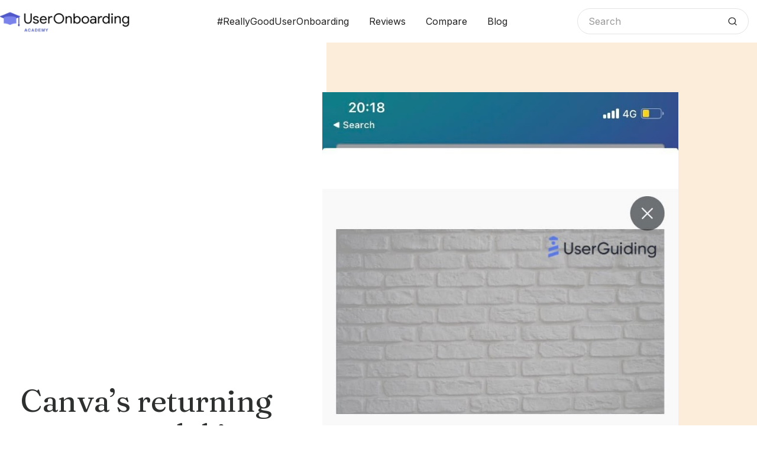

--- FILE ---
content_type: text/html
request_url: https://useronboarding.academy/user-onboarding-inspirations/canva-returning-user-modal
body_size: 3734
content:
<!DOCTYPE html><!-- Last Published: Tue May 16 2023 09:37:45 GMT+0000 (Coordinated Universal Time) --><html data-wf-domain="useronboarding.academy" data-wf-page="620541b4a86665d0499ac8d0" data-wf-site="6204f4b067d23e09bf94363b" data-wf-collection="620541b4a866655d059ac8ce" data-wf-item-slug="canva-returning-user-modal"><head><meta charset="utf-8"/><title>Canva’s returning user modal is engaging and educating‍ - UserOnboarding.Academy</title><meta content="Canva&#x27;s returning user modal was designed to engage returning users fully and retain them this time around." name="description"/><meta content="width=device-width, initial-scale=1" name="viewport"/><meta content="lcRJfNiIpiWB05Q3wkWW715t0SJYoc7N3-2jHnTyw" name="google-site-verification"/><link href="https://cdn.prod.website-files.com/6204f4b067d23e09bf94363b/css/user-onboarding-academy.webflow.f976d3ee7.min.css" rel="stylesheet" type="text/css"/><link href="https://fonts.googleapis.com" rel="preconnect"/><link href="https://fonts.gstatic.com" rel="preconnect" crossorigin="anonymous"/><script src="https://ajax.googleapis.com/ajax/libs/webfont/1.6.26/webfont.js" type="text/javascript"></script><script type="text/javascript">WebFont.load({  google: {    families: ["Fraunces:regular","Inter:regular,500,600"]  }});</script><script type="text/javascript">!function(o,c){var n=c.documentElement,t=" w-mod-";n.className+=t+"js",("ontouchstart"in o||o.DocumentTouch&&c instanceof DocumentTouch)&&(n.className+=t+"touch")}(window,document);</script><link href="https://cdn.prod.website-files.com/6204f4b067d23e09bf94363b/621e601930b8f8dd41d27894_favicon.ico" rel="shortcut icon" type="image/x-icon"/><link href="https://cdn.prod.website-files.com/img/webclip.png" rel="apple-touch-icon"/><script async="" src="https://www.googletagmanager.com/gtag/js?id=G-G336W668Y7"></script><script type="text/javascript">window.dataLayer = window.dataLayer || [];function gtag(){dataLayer.push(arguments);}gtag('js', new Date());gtag('config', 'G-G336W668Y7', {'anonymize_ip': false});</script><!-- Google Tag Manager -->
<script>(function(w,d,s,l,i){w[l]=w[l]||[];w[l].push({'gtm.start':
new Date().getTime(),event:'gtm.js'});var f=d.getElementsByTagName(s)[0],
j=d.createElement(s),dl=l!='dataLayer'?'&l='+l:'';j.async=true;j.src=
'https://www.googletagmanager.com/gtm.js?id='+i+dl;f.parentNode.insertBefore(j,f);
})(window,document,'script','dataLayer','GTM-TJ7M795');</script>
<!-- End Google Tag Manager -->
<style>
body {
    -moz-osx-font-smoothing: grayscale;
    -webkit-font-smoothing: antialiased;
}
select, input, textarea { 
  -webkit-appearance: none;
}
</style>


<link rel="alternate" hreflang="en" href="https://useronboarding.academy">

</head><body><div class="div-block-9"><div data-collapse="medium" data-animation="default" data-duration="400" data-easing="ease" data-easing2="ease" role="banner" class="navbar w-nav"><div class="navbar-row"><a href="/" class="logo-navbar-link w-inline-block"><img alt="" sizes="(max-width: 479px) 88vw, (max-width: 991px) 220px, 21vw" src="https://cdn.prod.website-files.com/6204f4b067d23e09bf94363b/62177f6aa16865e7829e26b6_logo.png" loading="eager" srcset="https://cdn.prod.website-files.com/6204f4b067d23e09bf94363b/62177f6aa16865e7829e26b6_logo-p-500.png 500w, https://cdn.prod.website-files.com/6204f4b067d23e09bf94363b/62177f6aa16865e7829e26b6_logo-p-800.png 800w, https://cdn.prod.website-files.com/6204f4b067d23e09bf94363b/62177f6aa16865e7829e26b6_logo-p-1080.png 1080w, https://cdn.prod.website-files.com/6204f4b067d23e09bf94363b/62177f6aa16865e7829e26b6_logo.png 1545w" class="image"/></a><nav role="navigation" class="nav-menu w-nav-menu"><a href="/user-onboarding-inspirations" class="nav-link w-nav-link">#ReallyGoodUserOnboarding</a><a href="/reviews" class="nav-link w-nav-link">Reviews</a><a href="/compare" class="nav-link w-nav-link">Compare</a><a href="/blog" class="nav-link w-nav-link">Blog</a></nav><form action="/search" class="search-form w-form"><input class="search-form-input w-input" maxlength="256" name="query" placeholder="Search" type="search" id="search-2" required=""/><div class="search-form-button-wrapper"><input type="submit" class="search-form-button w-button" value=".."/><img src="https://cdn.prod.website-files.com/6204f4b067d23e09bf94363b/6204f4b067d23e7ebd943655_icon-search.svg" loading="eager" alt="" class="search-form-icon"/></div></form><div class="navbar-right-contents"><div class="menu-button w-nav-button"><img src="https://cdn.prod.website-files.com/6204f4b067d23e09bf94363b/6204f4b067d23e5e9894369d_icon-menu-button.svg" loading="eager" alt="" class="menu-button-image"/></div></div></div></div></div><div class="wide-grid-section"><div id="w-node-e840aa4e-1511-e69a-61ca-94a0eb129275-499ac8d0" class="wide-grid-section-box bg-shade-2"><img src="https://cdn.prod.website-files.com/6204f4b067d23e6f0a943648/63a9ac10f3af99341b543dea_canva-returning-user-modal.jpeg" loading="lazy" alt="Canva’s returning user modal is engaging and educating‍" sizes="(max-width: 479px) 100vw, (max-width: 767px) 85vw, (max-width: 991px) 496.9921875px, 47vw" srcset="https://cdn.prod.website-files.com/6204f4b067d23e6f0a943648/63a9ac10f3af99341b543dea_canva-returning-user-modal-p-500.jpeg 500w, https://cdn.prod.website-files.com/6204f4b067d23e6f0a943648/63a9ac10f3af99341b543dea_canva-returning-user-modal.jpeg 739w" class="wide-grid-section-box-image"/></div><div class="section justify-content-center"><div class="main-container justify-contents-center"><div class="container-large text-center"><h3 class="large-heading">Canva’s returning user modal is engaging and educating‍</h3><div>Canva&#x27;s returning user modal was designed to engage returning users fully and retain them this time around.</div></div></div></div></div><div class="section"><div class="main-container justify-contents-center"><div class="container-large text-center"><div class="w-richtext"><p>Canva uses a returning user modal for mobile users logging in on the app after a while. The modal features two CTA buttons, one of which leads users to continue an old design while the other gets them to try out something new.</p><figure class="w-richtext-align-center w-richtext-figure-type-image"><div><img src="https://cdn.prod.website-files.com/6204f4b067d23e6f0a943648/63a9ac10f3af99341b543dea_canva-returning-user-modal.jpeg" loading="lazy" alt="canva returning user modal"/></div></figure><p>‍</p><h2>Why it’s great:</h2><p>‍</p><p>✅<strong> Perfect for engagement</strong> - Returning user modals being perfect cases of user re-engagement; Canva does a great job satisfying users by making them feel remembered and getting their UX to be more personalized.</p><p>✅ <strong>Good example of continuous onboarding</strong> - Displaying features of the Canva app on the returning user modal gets the user onboarding process to continue since a returning user might have forgotten the app&#x27;s capabilities. </p><p>✅ <strong>Visual</strong> - Since the last design of the user is actually displayed, users get to remember what they have designed, and the possibility that they will revisit the design is increased.</p></div><div class="button-row justify-content-center"><a href="/user-onboarding-inspirations" class="button w-inline-block"><div>Back to all onboarding inspirations</div></a></div></div></div></div><div class="footer"><div class="main-container"><div class="footer-top-row"><a href="#" class="w-inline-block"><img src="https://cdn.prod.website-files.com/6204f4b067d23e09bf94363b/62050eb7b26f4a3d6fe16c30_logo.svg" loading="lazy" alt="" class="image-4"/></a><div class="footer-top-row-links"><a href="#" class="fine-print-text link-muted top-row-link">hello@useronboarding.academy</a></div><div class="social-links"><a href="https://twitter.com/getusersonboard" target="_blank" class="footer-social-link w-inline-block"><img src="https://cdn.prod.website-files.com/6204f4b067d23e09bf94363b/6204f4b067d23e7d02943665_icon-Twitter.svg" loading="lazy" alt=""/></a><a href="https://instagram.com" target="_blank" class="footer-social-link w-inline-block"><img src="https://cdn.prod.website-files.com/6204f4b067d23e09bf94363b/6204f4b067d23e2ddb943663_icon-Instagram.svg" loading="lazy" alt="" class="image-11"/></a><a href="https://www.linkedin.com/company/useronboardingacademy/" target="_blank" class="footer-social-link w-inline-block"><img src="https://cdn.prod.website-files.com/6204f4b067d23e09bf94363b/6204f4b067d23e6634943664_icon-LinkedIn.svg" loading="lazy" alt=""/></a><a href="https://youtube.com" target="_blank" class="footer-social-link w-inline-block"><img src="https://cdn.prod.website-files.com/6204f4b067d23e09bf94363b/6204f4b067d23e6421943666_icon-YouTube.svg" loading="lazy" alt="" class="image-12"/></a></div></div><div class="w-layout-grid footer-grid"><div><h6>UO Academy</h6><div class="w-layout-grid footer-links"><a href="/blog" class="small-text footer-link">Blog</a><a href="/about" class="small-text footer-link">About</a><a href="/user-onboarding-inspirations" class="small-text footer-link">Onboarding Inspirations</a><a href="#" class="small-text footer-link">Contact</a></div></div><div><h6>Tools</h6><div class="w-layout-grid footer-links"><a href="/userguiding" class="small-text footer-link">UserGuiding</a><a href="/appuces" class="small-text footer-link">Appcues</a><a href="/userflow" class="small-text footer-link">Userflow</a><a href="/userpilot" class="small-text footer-link">Userpilot</a></div></div><div><h6>Legal</h6><div class="w-layout-grid footer-links"><a href="/term-of-use" class="small-text footer-link">Terms of Use</a><a href="/privacy-policy" class="small-text footer-link">Privacy Policy</a><a href="/gpdr-policy" class="small-text footer-link">GDPR</a></div></div><div><h6>Compare</h6><div class="w-layout-grid footer-links"><a href="/userguiding-vs-appcues" class="small-text footer-link">UserGuiding vs Appcues</a><a href="/userguiding-vs-userflow" class="small-text footer-link">UserGuiding vs Userflow<br/></a><a href="/userguiding-vs-userlane" class="small-text footer-link">UserGuiding vs Userlane<br/></a><a href="/userlane-vs-appcues" class="small-text footer-link">Userlane vs Userflow<br/></a><a href="/userlane-vs-appcues" class="small-text footer-link">Userlane vs Appcues<br/></a></div></div><div><h6>Blog</h6><div class="w-layout-grid footer-links"><a href="https://useronboarding.academy/post/5-user-onboarding-experiences" class="small-text footer-link">5 Great (and Awful) User Onboarding Experiences to Set an Example</a><a href="https://useronboarding.academy/post/what-is-onboarding" class="small-text footer-link">What is User Onboarding? (the REAL definition with examples)</a></div></div></div><div class="footer-bottom-row"><div class="fine-print-text">Copyright © Company powered by UserOnboarding.Academy</div></div></div></div><script src="https://d3e54v103j8qbb.cloudfront.net/js/jquery-3.5.1.min.dc5e7f18c8.js?site=6204f4b067d23e09bf94363b" type="text/javascript" integrity="sha256-9/aliU8dGd2tb6OSsuzixeV4y/faTqgFtohetphbbj0=" crossorigin="anonymous"></script><script src="https://cdn.prod.website-files.com/6204f4b067d23e09bf94363b/js/webflow.47d6bb219.js" type="text/javascript"></script><!-- Google Tag Manager (noscript) -->
<noscript><iframe src="https://www.googletagmanager.com/ns.html?id=GTM-TJ7M795"
height="0" width="0" style="display:none;visibility:hidden"></iframe></noscript>
<!-- End Google Tag Manager (noscript) -->
</body></html>

--- FILE ---
content_type: text/css
request_url: https://cdn.prod.website-files.com/6204f4b067d23e09bf94363b/css/user-onboarding-academy.webflow.f976d3ee7.min.css
body_size: 62682
content:
html{-ms-text-size-adjust:100%;-webkit-text-size-adjust:100%;font-family:sans-serif}body{margin:0}article,aside,details,figcaption,figure,footer,header,hgroup,main,menu,nav,section,summary{display:block}audio,canvas,progress,video{vertical-align:baseline;display:inline-block}audio:not([controls]){height:0;display:none}[hidden],template{display:none}a{background-color:transparent}a:active,a:hover{outline:0}abbr[title]{border-bottom:1px dotted}b,strong{font-weight:700}dfn{font-style:italic}h1{margin:.67em 0;font-size:2em}mark{color:#000;background:#ff0}small{font-size:80%}sub,sup{vertical-align:baseline;font-size:75%;line-height:0;position:relative}sup{top:-.5em}sub{bottom:-.25em}img{border:0}svg:not(:root){overflow:hidden}figure{margin:1em 40px}hr{box-sizing:content-box;height:0}pre{overflow:auto}code,kbd,pre,samp{font-family:monospace;font-size:1em}button,input,optgroup,select,textarea{color:inherit;font:inherit;margin:0}button{overflow:visible}button,select{text-transform:none}button,html input[type=button],input[type=reset]{-webkit-appearance:button;cursor:pointer}button[disabled],html input[disabled]{cursor:default}button::-moz-focus-inner,input::-moz-focus-inner{border:0;padding:0}input{line-height:normal}input[type=checkbox],input[type=radio]{box-sizing:border-box;padding:0}input[type=number]::-webkit-inner-spin-button,input[type=number]::-webkit-outer-spin-button{height:auto}input[type=search]{-webkit-appearance:none}input[type=search]::-webkit-search-cancel-button,input[type=search]::-webkit-search-decoration{-webkit-appearance:none}fieldset{border:1px solid silver;margin:0 2px;padding:.35em .625em .75em}legend{border:0;padding:0}textarea{overflow:auto}optgroup{font-weight:700}table{border-collapse:collapse;border-spacing:0}td,th{padding:0}@font-face{font-family:webflow-icons;src:url([data-uri])format("truetype");font-weight:400;font-style:normal}[class^=w-icon-],[class*=\ w-icon-]{speak:none;font-variant:normal;text-transform:none;-webkit-font-smoothing:antialiased;-moz-osx-font-smoothing:grayscale;font-style:normal;font-weight:400;line-height:1;font-family:webflow-icons!important}.w-icon-slider-right:before{content:""}.w-icon-slider-left:before{content:""}.w-icon-nav-menu:before{content:""}.w-icon-arrow-down:before,.w-icon-dropdown-toggle:before{content:""}.w-icon-file-upload-remove:before{content:""}.w-icon-file-upload-icon:before{content:""}*{box-sizing:border-box}html{height:100%}body{min-height:100%;color:#333;background-color:#fff;margin:0;font-family:Arial,sans-serif;font-size:14px;line-height:20px}img{max-width:100%;vertical-align:middle;display:inline-block}html.w-mod-touch *{background-attachment:scroll!important}.w-block{display:block}.w-inline-block{max-width:100%;display:inline-block}.w-clearfix:before,.w-clearfix:after{content:" ";grid-area:1/1/2/2;display:table}.w-clearfix:after{clear:both}.w-hidden{display:none}.w-button{color:#fff;line-height:inherit;cursor:pointer;background-color:#3898ec;border:0;border-radius:0;padding:9px 15px;text-decoration:none;display:inline-block}input.w-button{-webkit-appearance:button}html[data-w-dynpage] [data-w-cloak]{color:transparent!important}.w-webflow-badge,.w-webflow-badge *{z-index:auto;visibility:visible;box-sizing:border-box;width:auto;height:auto;max-height:none;max-width:none;min-height:0;min-width:0;float:none;clear:none;box-shadow:none;opacity:1;direction:ltr;font-family:inherit;font-weight:inherit;color:inherit;font-size:inherit;line-height:inherit;font-style:inherit;font-variant:inherit;text-align:inherit;letter-spacing:inherit;-webkit-text-decoration:inherit;text-decoration:inherit;text-indent:0;text-transform:inherit;text-shadow:none;font-smoothing:auto;vertical-align:baseline;cursor:inherit;white-space:inherit;word-break:normal;word-spacing:normal;word-wrap:normal;background:0 0;border:0 transparent;border-radius:0;margin:0;padding:0;list-style-type:disc;transition:none;display:block;position:static;top:auto;bottom:auto;left:auto;right:auto;overflow:visible;transform:none}.w-webflow-badge{white-space:nowrap;cursor:pointer;box-shadow:0 0 0 1px rgba(0,0,0,.1),0 1px 3px rgba(0,0,0,.1);visibility:visible!important;z-index:2147483647!important;color:#aaadb0!important;opacity:1!important;width:auto!important;height:auto!important;background-color:#fff!important;border-radius:3px!important;margin:0!important;padding:6px 8px 6px 6px!important;font-size:12px!important;line-height:14px!important;text-decoration:none!important;display:inline-block!important;position:fixed!important;top:auto!important;bottom:12px!important;left:auto!important;right:12px!important;overflow:visible!important;transform:none!important}.w-webflow-badge>img{visibility:visible!important;opacity:1!important;vertical-align:middle!important;display:inline-block!important}h1,h2,h3,h4,h5,h6{margin-bottom:10px;font-weight:700}h1{margin-top:20px;font-size:38px;line-height:44px}h2{margin-top:20px;font-size:32px;line-height:36px}h3{margin-top:20px;font-size:24px;line-height:30px}h4{margin-top:10px;font-size:18px;line-height:24px}h5{margin-top:10px;font-size:14px;line-height:20px}h6{margin-top:10px;font-size:12px;line-height:18px}p{margin-top:0;margin-bottom:10px}blockquote{border-left:5px solid #e2e2e2;margin:0 0 10px;padding:10px 20px;font-size:18px;line-height:22px}figure{margin:0 0 10px}figcaption{text-align:center;margin-top:5px}ul,ol{margin-top:0;margin-bottom:10px;padding-left:40px}.w-list-unstyled{padding-left:0;list-style:none}.w-embed:before,.w-embed:after{content:" ";grid-area:1/1/2/2;display:table}.w-embed:after{clear:both}.w-video{width:100%;padding:0;position:relative}.w-video iframe,.w-video object,.w-video embed{width:100%;height:100%;border:none;position:absolute;top:0;left:0}fieldset{border:0;margin:0;padding:0}button,[type=button],[type=reset]{cursor:pointer;-webkit-appearance:button;border:0}.w-form{margin:0 0 15px}.w-form-done{text-align:center;background-color:#ddd;padding:20px;display:none}.w-form-fail{background-color:#ffdede;margin-top:10px;padding:10px;display:none}label{margin-bottom:5px;font-weight:700;display:block}.w-input,.w-select{width:100%;height:38px;color:#333;vertical-align:middle;background-color:#fff;border:1px solid #ccc;margin-bottom:10px;padding:8px 12px;font-size:14px;line-height:1.42857;display:block}.w-input:-moz-placeholder,.w-select:-moz-placeholder{color:#999}.w-input::-moz-placeholder,.w-select::-moz-placeholder{color:#999;opacity:1}.w-input:-ms-input-placeholder,.w-select:-ms-input-placeholder{color:#999}.w-input::-webkit-input-placeholder,.w-select::-webkit-input-placeholder{color:#999}.w-input:focus,.w-select:focus{border-color:#3898ec;outline:0}.w-input[disabled],.w-select[disabled],.w-input[readonly],.w-select[readonly],fieldset[disabled] .w-input,fieldset[disabled] .w-select{cursor:not-allowed}.w-input[disabled]:not(.w-input-disabled),.w-select[disabled]:not(.w-input-disabled),.w-input[readonly],.w-select[readonly],fieldset[disabled]:not(.w-input-disabled) .w-input,fieldset[disabled]:not(.w-input-disabled) .w-select{background-color:#eee}textarea.w-input,textarea.w-select{height:auto}.w-select{background-color:#f3f3f3}.w-select[multiple]{height:auto}.w-form-label{cursor:pointer;margin-bottom:0;font-weight:400;display:inline-block}.w-radio{margin-bottom:5px;padding-left:20px;display:block}.w-radio:before,.w-radio:after{content:" ";grid-area:1/1/2/2;display:table}.w-radio:after{clear:both}.w-radio-input{margin:4px 0 0;margin-top:1px \9 ;float:left;margin-top:3px;margin-left:-20px;line-height:normal}.w-file-upload{margin-bottom:10px;display:block}.w-file-upload-input{width:.1px;height:.1px;opacity:0;z-index:-100;position:absolute;overflow:hidden}.w-file-upload-default,.w-file-upload-uploading,.w-file-upload-success{color:#333;display:inline-block}.w-file-upload-error{margin-top:10px;display:block}.w-file-upload-default.w-hidden,.w-file-upload-uploading.w-hidden,.w-file-upload-error.w-hidden,.w-file-upload-success.w-hidden{display:none}.w-file-upload-uploading-btn{cursor:pointer;background-color:#fafafa;border:1px solid #ccc;margin:0;padding:8px 12px;font-size:14px;font-weight:400;display:flex}.w-file-upload-file{background-color:#fafafa;border:1px solid #ccc;flex-grow:1;justify-content:space-between;margin:0;padding:8px 9px 8px 11px;display:flex}.w-file-upload-file-name{font-size:14px;font-weight:400;display:block}.w-file-remove-link{width:auto;height:auto;cursor:pointer;margin-top:3px;margin-left:10px;padding:3px;display:block}.w-icon-file-upload-remove{margin:auto;font-size:10px}.w-file-upload-error-msg{color:#ea384c;padding:2px 0;display:inline-block}.w-file-upload-info{padding:0 12px;line-height:38px;display:inline-block}.w-file-upload-label{cursor:pointer;background-color:#fafafa;border:1px solid #ccc;margin:0;padding:8px 12px;font-size:14px;font-weight:400;display:inline-block}.w-icon-file-upload-icon,.w-icon-file-upload-uploading{width:20px;margin-right:8px;display:inline-block}.w-icon-file-upload-uploading{height:20px}.w-container{max-width:940px;margin-left:auto;margin-right:auto}.w-container:before,.w-container:after{content:" ";grid-area:1/1/2/2;display:table}.w-container:after{clear:both}.w-container .w-row{margin-left:-10px;margin-right:-10px}.w-row:before,.w-row:after{content:" ";grid-area:1/1/2/2;display:table}.w-row:after{clear:both}.w-row .w-row{margin-left:0;margin-right:0}.w-col{float:left;width:100%;min-height:1px;padding-left:10px;padding-right:10px;position:relative}.w-col .w-col{padding-left:0;padding-right:0}.w-col-1{width:8.33333%}.w-col-2{width:16.6667%}.w-col-3{width:25%}.w-col-4{width:33.3333%}.w-col-5{width:41.6667%}.w-col-6{width:50%}.w-col-7{width:58.3333%}.w-col-8{width:66.6667%}.w-col-9{width:75%}.w-col-10{width:83.3333%}.w-col-11{width:91.6667%}.w-col-12{width:100%}.w-hidden-main{display:none!important}@media screen and (max-width:991px){.w-container{max-width:728px}.w-hidden-main{display:inherit!important}.w-hidden-medium{display:none!important}.w-col-medium-1{width:8.33333%}.w-col-medium-2{width:16.6667%}.w-col-medium-3{width:25%}.w-col-medium-4{width:33.3333%}.w-col-medium-5{width:41.6667%}.w-col-medium-6{width:50%}.w-col-medium-7{width:58.3333%}.w-col-medium-8{width:66.6667%}.w-col-medium-9{width:75%}.w-col-medium-10{width:83.3333%}.w-col-medium-11{width:91.6667%}.w-col-medium-12{width:100%}.w-col-stack{width:100%;left:auto;right:auto}}@media screen and (max-width:767px){.w-hidden-main,.w-hidden-medium{display:inherit!important}.w-hidden-small{display:none!important}.w-row,.w-container .w-row{margin-left:0;margin-right:0}.w-col{width:100%;left:auto;right:auto}.w-col-small-1{width:8.33333%}.w-col-small-2{width:16.6667%}.w-col-small-3{width:25%}.w-col-small-4{width:33.3333%}.w-col-small-5{width:41.6667%}.w-col-small-6{width:50%}.w-col-small-7{width:58.3333%}.w-col-small-8{width:66.6667%}.w-col-small-9{width:75%}.w-col-small-10{width:83.3333%}.w-col-small-11{width:91.6667%}.w-col-small-12{width:100%}}@media screen and (max-width:479px){.w-container{max-width:none}.w-hidden-main,.w-hidden-medium,.w-hidden-small{display:inherit!important}.w-hidden-tiny{display:none!important}.w-col{width:100%}.w-col-tiny-1{width:8.33333%}.w-col-tiny-2{width:16.6667%}.w-col-tiny-3{width:25%}.w-col-tiny-4{width:33.3333%}.w-col-tiny-5{width:41.6667%}.w-col-tiny-6{width:50%}.w-col-tiny-7{width:58.3333%}.w-col-tiny-8{width:66.6667%}.w-col-tiny-9{width:75%}.w-col-tiny-10{width:83.3333%}.w-col-tiny-11{width:91.6667%}.w-col-tiny-12{width:100%}}.w-widget{position:relative}.w-widget-map{width:100%;height:400px}.w-widget-map label{width:auto;display:inline}.w-widget-map img{max-width:inherit}.w-widget-map .gm-style-iw{text-align:center}.w-widget-map .gm-style-iw>button{display:none!important}.w-widget-twitter{overflow:hidden}.w-widget-twitter-count-shim{vertical-align:top;width:28px;height:20px;text-align:center;background:#fff;border:1px solid #758696;border-radius:3px;display:inline-block;position:relative}.w-widget-twitter-count-shim *{pointer-events:none;-webkit-user-select:none;-ms-user-select:none;user-select:none}.w-widget-twitter-count-shim .w-widget-twitter-count-inner{text-align:center;color:#999;font-family:serif;font-size:15px;line-height:12px;position:relative}.w-widget-twitter-count-shim .w-widget-twitter-count-clear{display:block;position:relative}.w-widget-twitter-count-shim.w--large{width:36px;height:28px}.w-widget-twitter-count-shim.w--large .w-widget-twitter-count-inner{font-size:18px;line-height:18px}.w-widget-twitter-count-shim:not(.w--vertical){margin-left:5px;margin-right:8px}.w-widget-twitter-count-shim:not(.w--vertical).w--large{margin-left:6px}.w-widget-twitter-count-shim:not(.w--vertical):before,.w-widget-twitter-count-shim:not(.w--vertical):after{content:" ";height:0;width:0;pointer-events:none;border:solid transparent;position:absolute;top:50%;left:0}.w-widget-twitter-count-shim:not(.w--vertical):before{border-width:4px;border-color:rgba(117,134,150,0) #5d6c7b rgba(117,134,150,0) rgba(117,134,150,0);margin-top:-4px;margin-left:-9px}.w-widget-twitter-count-shim:not(.w--vertical).w--large:before{border-width:5px;margin-top:-5px;margin-left:-10px}.w-widget-twitter-count-shim:not(.w--vertical):after{border-width:4px;border-color:rgba(255,255,255,0) #fff rgba(255,255,255,0) rgba(255,255,255,0);margin-top:-4px;margin-left:-8px}.w-widget-twitter-count-shim:not(.w--vertical).w--large:after{border-width:5px;margin-top:-5px;margin-left:-9px}.w-widget-twitter-count-shim.w--vertical{width:61px;height:33px;margin-bottom:8px}.w-widget-twitter-count-shim.w--vertical:before,.w-widget-twitter-count-shim.w--vertical:after{content:" ";height:0;width:0;pointer-events:none;border:solid transparent;position:absolute;top:100%;left:50%}.w-widget-twitter-count-shim.w--vertical:before{border-width:5px;border-color:#5d6c7b rgba(117,134,150,0) rgba(117,134,150,0);margin-left:-5px}.w-widget-twitter-count-shim.w--vertical:after{border-width:4px;border-color:#fff rgba(255,255,255,0) rgba(255,255,255,0);margin-left:-4px}.w-widget-twitter-count-shim.w--vertical .w-widget-twitter-count-inner{font-size:18px;line-height:22px}.w-widget-twitter-count-shim.w--vertical.w--large{width:76px}.w-background-video{height:500px;color:#fff;position:relative;overflow:hidden}.w-background-video>video{width:100%;height:100%;object-fit:cover;z-index:-100;background-position:50%;background-size:cover;margin:auto;position:absolute;top:-100%;bottom:-100%;left:-100%;right:-100%}.w-background-video>video::-webkit-media-controls-start-playback-button{-webkit-appearance:none;display:none!important}.w-background-video--control{background-color:transparent;padding:0;position:absolute;bottom:1em;right:1em}.w-background-video--control>[hidden]{display:none!important}.w-slider{height:300px;text-align:center;clear:both;-webkit-tap-highlight-color:transparent;tap-highlight-color:transparent;background:#ddd;position:relative}.w-slider-mask{z-index:1;height:100%;white-space:nowrap;display:block;position:relative;left:0;right:0;overflow:hidden}.w-slide{vertical-align:top;width:100%;height:100%;white-space:normal;text-align:left;display:inline-block;position:relative}.w-slider-nav{z-index:2;height:40px;text-align:center;-webkit-tap-highlight-color:transparent;tap-highlight-color:transparent;margin:auto;padding-top:10px;position:absolute;top:auto;bottom:0;left:0;right:0}.w-slider-nav.w-round>div{border-radius:100%}.w-slider-nav.w-num>div{width:auto;height:auto;font-size:inherit;line-height:inherit;padding:.2em .5em}.w-slider-nav.w-shadow>div{box-shadow:0 0 3px rgba(51,51,51,.4)}.w-slider-nav-invert{color:#fff}.w-slider-nav-invert>div{background-color:rgba(34,34,34,.4)}.w-slider-nav-invert>div.w-active{background-color:#222}.w-slider-dot{width:1em;height:1em;cursor:pointer;background-color:rgba(255,255,255,.4);margin:0 3px .5em;transition:background-color .1s,color .1s;display:inline-block;position:relative}.w-slider-dot.w-active{background-color:#fff}.w-slider-dot:focus{outline:none;box-shadow:0 0 0 2px #fff}.w-slider-dot:focus.w-active{box-shadow:none}.w-slider-arrow-left,.w-slider-arrow-right{width:80px;cursor:pointer;color:#fff;-webkit-tap-highlight-color:transparent;tap-highlight-color:transparent;-webkit-user-select:none;-ms-user-select:none;user-select:none;margin:auto;font-size:40px;position:absolute;top:0;bottom:0;left:0;right:0;overflow:hidden}.w-slider-arrow-left [class^=w-icon-],.w-slider-arrow-right [class^=w-icon-],.w-slider-arrow-left [class*=\ w-icon-],.w-slider-arrow-right [class*=\ w-icon-]{position:absolute}.w-slider-arrow-left:focus,.w-slider-arrow-right:focus{outline:0}.w-slider-arrow-left{z-index:3;right:auto}.w-slider-arrow-right{z-index:4;left:auto}.w-icon-slider-left,.w-icon-slider-right{width:1em;height:1em;margin:auto;top:0;bottom:0;left:0;right:0}.w-slider-aria-label{clip:rect(0 0 0 0);height:1px;width:1px;border:0;margin:-1px;padding:0;position:absolute;overflow:hidden}.w-slider-force-show{display:block!important}.w-dropdown{text-align:left;z-index:900;margin-left:auto;margin-right:auto;display:inline-block;position:relative}.w-dropdown-btn,.w-dropdown-toggle,.w-dropdown-link{vertical-align:top;color:#222;text-align:left;white-space:nowrap;margin-left:auto;margin-right:auto;padding:20px;text-decoration:none;position:relative}.w-dropdown-toggle{-webkit-user-select:none;-ms-user-select:none;user-select:none;cursor:pointer;padding-right:40px;display:inline-block}.w-dropdown-toggle:focus{outline:0}.w-icon-dropdown-toggle{width:1em;height:1em;margin:auto 20px auto auto;position:absolute;top:0;bottom:0;right:0}.w-dropdown-list{min-width:100%;background:#ddd;display:none;position:absolute}.w-dropdown-list.w--open{display:block}.w-dropdown-link{color:#222;padding:10px 20px;display:block}.w-dropdown-link.w--current{color:#0082f3}.w-dropdown-link:focus{outline:0}@media screen and (max-width:767px){.w-nav-brand{padding-left:10px}}.w-lightbox-backdrop{cursor:auto;letter-spacing:normal;text-indent:0;text-shadow:none;text-transform:none;visibility:visible;white-space:normal;word-break:normal;word-spacing:normal;word-wrap:normal;color:#fff;text-align:center;z-index:2000;opacity:0;-webkit-user-select:none;-moz-user-select:none;-ms-user-select:none;-webkit-tap-highlight-color:transparent;background:rgba(0,0,0,.9);outline:0;font-family:Helvetica Neue,Helvetica,Ubuntu,Segoe UI,Verdana,sans-serif;font-size:17px;font-style:normal;font-weight:300;line-height:1.2;list-style:disc;position:fixed;top:0;bottom:0;left:0;right:0;-webkit-transform:translate(0)}.w-lightbox-backdrop,.w-lightbox-container{height:100%;-webkit-overflow-scrolling:touch;overflow:auto}.w-lightbox-content{height:100vh;position:relative;overflow:hidden}.w-lightbox-view{width:100vw;height:100vh;opacity:0;position:absolute}.w-lightbox-view:before{content:"";height:100vh}.w-lightbox-group,.w-lightbox-group .w-lightbox-view,.w-lightbox-group .w-lightbox-view:before{height:86vh}.w-lightbox-frame,.w-lightbox-view:before{vertical-align:middle;display:inline-block}.w-lightbox-figure{margin:0;position:relative}.w-lightbox-group .w-lightbox-figure{cursor:pointer}.w-lightbox-img{width:auto;height:auto;max-width:none}.w-lightbox-image{float:none;max-width:100vw;max-height:100vh;display:block}.w-lightbox-group .w-lightbox-image{max-height:86vh}.w-lightbox-caption{text-align:left;text-overflow:ellipsis;white-space:nowrap;background:rgba(0,0,0,.4);padding:.5em 1em;position:absolute;bottom:0;left:0;right:0;overflow:hidden}.w-lightbox-embed{width:100%;height:100%;position:absolute;top:0;bottom:0;left:0;right:0}.w-lightbox-control{width:4em;cursor:pointer;background-position:50%;background-repeat:no-repeat;background-size:24px;transition:all .3s;position:absolute;top:0}.w-lightbox-left{background-image:url([data-uri]);display:none;bottom:0;left:0}.w-lightbox-right{background-image:url([data-uri]);display:none;bottom:0;right:0}.w-lightbox-close{height:2.6em;background-image:url([data-uri]);background-size:18px;right:0}.w-lightbox-strip{white-space:nowrap;padding:0 1vh;line-height:0;position:absolute;bottom:0;left:0;right:0;overflow-x:auto;overflow-y:hidden}.w-lightbox-item{width:10vh;box-sizing:content-box;cursor:pointer;padding:2vh 1vh;display:inline-block;-webkit-transform:translate(0,0)}.w-lightbox-active{opacity:.3}.w-lightbox-thumbnail{height:10vh;background:#222;position:relative;overflow:hidden}.w-lightbox-thumbnail-image{position:absolute;top:0;left:0}.w-lightbox-thumbnail .w-lightbox-tall{width:100%;top:50%;transform:translateY(-50%)}.w-lightbox-thumbnail .w-lightbox-wide{height:100%;left:50%;transform:translate(-50%)}.w-lightbox-spinner{box-sizing:border-box;width:40px;height:40px;border:5px solid rgba(0,0,0,.4);border-radius:50%;margin-top:-20px;margin-left:-20px;animation:.8s linear infinite spin;position:absolute;top:50%;left:50%}.w-lightbox-spinner:after{content:"";border:3px solid transparent;border-bottom-color:#fff;border-radius:50%;position:absolute;top:-4px;bottom:-4px;left:-4px;right:-4px}.w-lightbox-hide{display:none}.w-lightbox-noscroll{overflow:hidden}@media (min-width:768px){.w-lightbox-content{height:96vh;margin-top:2vh}.w-lightbox-view,.w-lightbox-view:before{height:96vh}.w-lightbox-group,.w-lightbox-group .w-lightbox-view,.w-lightbox-group .w-lightbox-view:before{height:84vh}.w-lightbox-image{max-width:96vw;max-height:96vh}.w-lightbox-group .w-lightbox-image{max-width:82.3vw;max-height:84vh}.w-lightbox-left,.w-lightbox-right{opacity:.5;display:block}.w-lightbox-close{opacity:.8}.w-lightbox-control:hover{opacity:1}}.w-lightbox-inactive,.w-lightbox-inactive:hover{opacity:0}.w-richtext:before,.w-richtext:after{content:" ";grid-area:1/1/2/2;display:table}.w-richtext:after{clear:both}.w-richtext[contenteditable=true]:before,.w-richtext[contenteditable=true]:after{white-space:initial}.w-richtext ol,.w-richtext ul{overflow:hidden}.w-richtext .w-richtext-figure-selected.w-richtext-figure-type-video div:after,.w-richtext .w-richtext-figure-selected[data-rt-type=video] div:after,.w-richtext .w-richtext-figure-selected.w-richtext-figure-type-image div,.w-richtext .w-richtext-figure-selected[data-rt-type=image] div{outline:2px solid #2895f7}.w-richtext figure.w-richtext-figure-type-video>div:after,.w-richtext figure[data-rt-type=video]>div:after{content:"";display:none;position:absolute;top:0;bottom:0;left:0;right:0}.w-richtext figure{max-width:60%;position:relative}.w-richtext figure>div:before{cursor:default!important}.w-richtext figure img{width:100%}.w-richtext figure figcaption.w-richtext-figcaption-placeholder{opacity:.6}.w-richtext figure div{color:transparent;font-size:0}.w-richtext figure.w-richtext-figure-type-image,.w-richtext figure[data-rt-type=image]{display:table}.w-richtext figure.w-richtext-figure-type-image>div,.w-richtext figure[data-rt-type=image]>div{display:inline-block}.w-richtext figure.w-richtext-figure-type-image>figcaption,.w-richtext figure[data-rt-type=image]>figcaption{caption-side:bottom;display:table-caption}.w-richtext figure.w-richtext-figure-type-video,.w-richtext figure[data-rt-type=video]{width:60%;height:0}.w-richtext figure.w-richtext-figure-type-video iframe,.w-richtext figure[data-rt-type=video] iframe{width:100%;height:100%;position:absolute;top:0;left:0}.w-richtext figure.w-richtext-figure-type-video>div,.w-richtext figure[data-rt-type=video]>div{width:100%}.w-richtext figure.w-richtext-align-center{clear:both;margin-left:auto;margin-right:auto}.w-richtext figure.w-richtext-align-center.w-richtext-figure-type-image>div,.w-richtext figure.w-richtext-align-center[data-rt-type=image]>div{max-width:100%}.w-richtext figure.w-richtext-align-normal{clear:both}.w-richtext figure.w-richtext-align-fullwidth{width:100%;max-width:100%;text-align:center;clear:both;margin-left:auto;margin-right:auto;display:block}.w-richtext figure.w-richtext-align-fullwidth>div{padding-bottom:inherit;display:inline-block}.w-richtext figure.w-richtext-align-fullwidth>figcaption{display:block}.w-richtext figure.w-richtext-align-floatleft{float:left;clear:none;margin-right:15px}.w-richtext figure.w-richtext-align-floatright{float:right;clear:none;margin-left:15px}.w-nav{z-index:1000;background:#ddd;position:relative}.w-nav:before,.w-nav:after{content:" ";grid-area:1/1/2/2;display:table}.w-nav:after{clear:both}.w-nav-brand{float:left;color:#333;text-decoration:none;position:relative}.w-nav-link{vertical-align:top;color:#222;text-align:left;margin-left:auto;margin-right:auto;padding:20px;text-decoration:none;display:inline-block;position:relative}.w-nav-link.w--current{color:#0082f3}.w-nav-menu{float:right;position:relative}[data-nav-menu-open]{text-align:center;min-width:200px;background:#c8c8c8;position:absolute;top:100%;left:0;right:0;overflow:visible;display:block!important}.w--nav-link-open{display:block;position:relative}.w-nav-overlay{width:100%;display:none;position:absolute;top:100%;left:0;right:0;overflow:hidden}.w-nav-overlay [data-nav-menu-open]{top:0}.w-nav[data-animation=over-left] .w-nav-overlay{width:auto}.w-nav[data-animation=over-left] .w-nav-overlay,.w-nav[data-animation=over-left] [data-nav-menu-open]{z-index:1;top:0;right:auto}.w-nav[data-animation=over-right] .w-nav-overlay{width:auto}.w-nav[data-animation=over-right] .w-nav-overlay,.w-nav[data-animation=over-right] [data-nav-menu-open]{z-index:1;top:0;left:auto}.w-nav-button{float:right;cursor:pointer;-webkit-tap-highlight-color:transparent;tap-highlight-color:transparent;-webkit-user-select:none;-ms-user-select:none;user-select:none;padding:18px;font-size:24px;display:none;position:relative}.w-nav-button:focus{outline:0}.w-nav-button.w--open{color:#fff;background-color:#c8c8c8}.w-nav[data-collapse=all] .w-nav-menu{display:none}.w-nav[data-collapse=all] .w-nav-button,.w--nav-dropdown-open,.w--nav-dropdown-toggle-open{display:block}.w--nav-dropdown-list-open{position:static}@media screen and (max-width:991px){.w-nav[data-collapse=medium] .w-nav-menu{display:none}.w-nav[data-collapse=medium] .w-nav-button{display:block}}@media screen and (max-width:767px){.w-nav[data-collapse=small] .w-nav-menu{display:none}.w-nav[data-collapse=small] .w-nav-button{display:block}.w-nav-brand{padding-left:10px}}@media screen and (max-width:479px){.w-nav[data-collapse=tiny] .w-nav-menu{display:none}.w-nav[data-collapse=tiny] .w-nav-button{display:block}}.w-tabs{position:relative}.w-tabs:before,.w-tabs:after{content:" ";grid-area:1/1/2/2;display:table}.w-tabs:after{clear:both}.w-tab-menu{position:relative}.w-tab-link{vertical-align:top;text-align:left;cursor:pointer;color:#222;background-color:#ddd;padding:9px 30px;text-decoration:none;display:inline-block;position:relative}.w-tab-link.w--current{background-color:#c8c8c8}.w-tab-link:focus{outline:0}.w-tab-content{display:block;position:relative;overflow:hidden}.w-tab-pane{display:none;position:relative}.w--tab-active{display:block}@media screen and (max-width:479px){.w-tab-link{display:block}}.w-ix-emptyfix:after{content:""}@keyframes spin{0%{transform:rotate(0)}to{transform:rotate(360deg)}}.w-dyn-empty{background-color:#ddd;padding:10px}.w-dyn-hide,.w-dyn-bind-empty,.w-condition-invisible{display:none!important}.wf-layout-layout{display:grid}.w-layout-grid{grid-row-gap:16px;grid-column-gap:16px;grid-template-rows:auto auto;grid-template-columns:1fr 1fr;grid-auto-columns:1fr;display:grid}.w-checkbox{margin-bottom:5px;padding-left:20px;display:block}.w-checkbox:before{content:" ";grid-area:1/1/2/2;display:table}.w-checkbox:after{content:" ";clear:both;grid-area:1/1/2/2;display:table}.w-checkbox-input{float:left;margin:4px 0 0 -20px;line-height:normal}.w-checkbox-input--inputType-custom{width:12px;height:12px;border:1px solid #ccc;border-radius:2px}.w-checkbox-input--inputType-custom.w--redirected-checked{background-color:#3898ec;background-image:url(https://d3e54v103j8qbb.cloudfront.net/static/custom-checkbox-checkmark.589d534424.svg);background-position:50%;background-repeat:no-repeat;background-size:cover;border-color:#3898ec}.w-checkbox-input--inputType-custom.w--redirected-focus{box-shadow:0 0 3px 1px #3898ec}.w-form-formradioinput--inputType-custom{width:12px;height:12px;border:1px solid #ccc;border-radius:50%}.w-form-formradioinput--inputType-custom.w--redirected-focus{box-shadow:0 0 3px 1px #3898ec}.w-form-formradioinput--inputType-custom.w--redirected-checked{border-width:4px;border-color:#3898ec}body{color:#2e2f2f;font-family:Inter,sans-serif;font-size:18px;line-height:28px}h1{letter-spacing:-.01em;margin-top:0;margin-bottom:21px;font-family:Fraunces,sans-serif;font-size:52px;font-weight:400;line-height:1.1em}h2{letter-spacing:-.01em;margin-top:0;margin-bottom:21px;font-family:Fraunces,sans-serif;font-size:40px;font-weight:400;line-height:1.1em}h3{margin-top:0;margin-bottom:14px;font-family:Fraunces,sans-serif;font-size:32px;font-weight:400;line-height:1.1em}h4{margin-top:0;margin-bottom:14px;font-size:22px;font-weight:600;line-height:30px}h5{margin-top:0;margin-bottom:7px;font-size:18px;font-weight:600;line-height:28px}h6{margin-top:0;margin-bottom:7px;font-size:16px;font-weight:600;line-height:24px}p{margin-bottom:28px}a{color:#2e2f2f;font-weight:500;text-decoration:none;display:inline}ul{margin-top:0;margin-bottom:10px;padding-left:40px}img{max-width:100%;object-fit:cover;display:inline-block}label{margin-bottom:10px;font-family:Fraunces,sans-serif;font-size:22px;font-weight:400;line-height:30px;display:block}blockquote{border-left:5px solid #e2e2e2;margin-bottom:10px;padding:10px 20px;font-size:18px;line-height:22px}figure{margin-bottom:10px}figcaption{text-align:center;margin-top:5px}.section{margin-top:60px;margin-bottom:50px;padding-top:30px;padding-bottom:60px}.section.border-bottom{border-bottom:1px solid #e4e4e4}.section.border-bottom.no-border{border-bottom-style:none}.section.bg-primary-1{align-items:center}.section.grid-halves-inner-section{align-items:center;display:flex}.section.grid-halves-inner-section.bg-primary-2{padding-top:112px;padding-bottom:112px}.section.justify-content-center{flex-direction:column;justify-content:center;align-items:center;display:flex}.section.justify-content-center.bg-primary-1{padding-top:28px;padding-bottom:28px}.section.increased-padding{padding-top:112px;padding-bottom:112px}.section.align-content-center{align-items:center;display:flex}.section.align-content-center.increase-height{min-height:720px}.section.below-contained-section{padding-top:0}.section.grid-halves-hero-inner-section{padding:56px}.section.grid-halves-hero-inner-section.increased-padding{padding:84px}.section.grid-halves-hero-inner-section.bg-shade-2{align-items:center;display:flex}.section.no-bottom-padding{padding-top:10px;padding-bottom:0}.section.no-top-padding{text-align:center;border-radius:0;padding-top:20px;padding-bottom:20px}.section.bg-primary-3{object-fit:fill;background-color:transparent;margin-left:100px;margin-right:100px;padding-left:60px;padding-right:60px;overflow:visible}.section.reduced-padding{padding-top:56px;padding-bottom:56px}.section.extreme-top-padding{padding-top:140px}.section.decrease-bottom-padding{padding-bottom:54px}.section.above-contained-section{padding-bottom:0}.section.reduced-bottom-padding{margin-bottom:40px;padding-bottom:56px}.section.custom{padding-top:0;position:static}.section.new{padding-top:0}.section.new2{padding-bottom:0}.section.hidden{display:none}.main-container{width:auto;max-width:1300px;grid-template-rows:auto auto;grid-template-columns:1fr 1fr;grid-auto-columns:1fr;justify-content:space-between;align-items:center;margin-top:50px;margin-left:auto;margin-right:auto;padding-left:28px;padding-right:28px;display:block}.main-container.justify-contents-center{flex-direction:column;justify-content:center;align-items:center;margin-top:10px;padding-left:0;padding-right:0;display:flex;position:relative}.main-container.justify-contents-center.new{display:none}.main-container.image-background-hero-text{margin-bottom:62px;position:relative}.main-container.increased-padding{padding-left:84px}.main-container.top-bar{margin-top:0}.style-guide{grid-row-gap:112px;grid-template-rows:auto;grid-template-columns:1fr}.style-guide-section{grid-column-gap:56px;grid-row-gap:84px;grid-template-rows:auto;grid-template-columns:.33fr 1fr}.style-guide-colors{grid-column-gap:28px;grid-row-gap:0px;background-color:#fff;grid-template-rows:auto;grid-template-columns:1fr}.style-guide-color{width:100%;height:168px;grid-template-rows:auto;grid-template-columns:1fr;position:relative}.bg-primary-1{color:#fff;background-color:#ee4e34}.bg-primary-2{color:#fff;background-color:#320d6d}.bg-dark{color:#fff;background-color:#2e2f2f}.style-guide-section-contents{grid-row-gap:28px;grid-template-rows:auto;grid-template-columns:1fr;justify-items:start}.small-text{font-size:16px;font-weight:400;line-height:24px}.small-text.footer-link{font-weight:400}.small-text.footer-link:hover{text-decoration:underline}.small-text.text-primary-1{flex-direction:row-reverse;justify-content:space-around;align-items:flex-end;margin-top:0;display:flex}.small-text.muted{opacity:.7}.small-text.article-meta-by-text{margin-left:3px;margin-right:3px}.small-text.customer-story-meta-company{margin-left:7px}.no-bottom-margin{margin-bottom:0;font-size:18px}.no-bottom-margin.text-muted{opacity:.7}.button{width:100%;max-width:100%;transform:scale3d(1none,1none,1none);color:#fff;text-align:center;object-fit:fill;transform-style:preserve-3d;background-color:#ee4e34;border-radius:4px;justify-content:flex-end;align-items:flex-end;padding:9px 21px 13px;font-size:16px;line-height:24px;transition:transform .2s,box-shadow .2s;display:inline-block;position:relative;box-shadow:0 7px 14px rgba(46,47,47,0)}.button:hover{transform:scale(1.04);box-shadow:0 7px 14px rgba(46,47,47,.15)}.button.small{padding:9px 18px}.button.bg-primary-2{background-color:#320d6d;margin-top:20px;margin-right:0}.button.bg-primary-2.new{width:auto}.button.grey-border{color:#2e2f2f;background-color:#fff;border:1px solid #e4e4e4}.button.bg-white{color:#ee4e34;background-color:#fff;border:1px solid #e4e4e4}.button.bg-white.text-primary-1{color:#ee4e34}.button.bg-white.text-primary-1.new{padding-top:0}.button.with-link-beside{margin-right:21px}.button.beside-search-field{margin-left:12px}.button.new{width:30%;max-width:none}.button.new.new5{margin-left:auto;margin-right:auto}.button.new.home-but{width:auto}.navbar{background-color:transparent;padding-top:14px;padding-bottom:14px;position:static}.form-block{margin-bottom:0}.form-input{height:50px;border:1px solid #e4e4e4;margin-bottom:0;padding:13px 21px;font-size:16px;line-height:24px}.form-input::-ms-input-placeholder{font-size:16px;line-height:24px}.form-input::placeholder{font-size:16px;line-height:24px}.form-input.text-area{min-height:150px;padding-top:21px;padding-bottom:21px}.form-input.transparent-white-border{background-color:transparent;border-color:rgba(255,255,255,.25)}.form-input.transparent-white-border::-ms-input-placeholder{color:#fff}.form-input.transparent-white-border::placeholder{color:#fff}.form-grid{grid-column-gap:16px;grid-row-gap:21px;grid-template-rows:auto;grid-template-columns:1fr;grid-auto-columns:1fr;display:grid}.selectable-field{align-items:center;margin-bottom:0;padding-left:0;display:flex}.selectable-label{margin-bottom:0;margin-left:14px;font-family:Inter,sans-serif;font-size:16px;line-height:24px}.footer{padding-top:84px;padding-bottom:56px}.back-to-top-button{z-index:10;width:42px;height:42px;background-color:#e4e4e4;border-radius:42px;justify-content:center;align-items:center;display:flex;position:fixed;bottom:14px;right:14px}.announcement-bar{color:#fff;background-color:#320d6d;align-items:center;display:flex;overflow:hidden}.announcement-cross{width:28px;height:28px;cursor:pointer;background-color:rgba(255,255,255,.15);border-radius:50%;padding:4px;transition:background-color .2s;display:block;position:absolute;right:28px}.announcement-cross:hover{background-color:rgba(255,255,255,.25)}.announcement-contents{justify-content:center;align-items:center;padding-top:14px;padding-bottom:14px;font-size:14px;line-height:22px;display:flex}.search-modal-screen{background-color:rgba(0,0,0,.5);position:absolute;top:0%;bottom:0%;left:0%;right:0%}.utility-page-wrap{width:100vw;height:100vh;max-height:100%;max-width:100%;justify-content:center;align-items:center;display:flex}.utility-page-content{width:497px;text-align:center;flex-direction:column;padding-left:21px;padding-right:21px;display:flex}.utility-page-form{flex-direction:column;align-items:stretch;display:flex}.select-wrapper{border:1px solid #e4e4e4;padding:7px;overflow:hidden}.select-field{width:110%;background-color:transparent;background-image:url(https://uploads-ssl.webflow.com/6204f4b067d23e09bf94363b/6204f4b067d23e4554943657_icon-dropdown-arrow.svg);background-position:90%;background-repeat:no-repeat;background-size:16px 16px;border:1px #000;margin-bottom:0;font-size:16px;line-height:24px}.display-heading{letter-spacing:-.01em;margin-bottom:28px;font-family:Fraunces,sans-serif;font-size:64px;font-weight:400;line-height:1em}.display-heading.no-bottom-margin{margin-bottom:0}.display-heading.reduce-bottom-margin{margin-bottom:14px}.display-heading.blog-article-heading{margin-bottom:21px;font-size:32px}.display-heading.text-center{box-shadow:0 0 transparent}.display-heading.inline-heading{display:inline-block}.display-heading.blog-categories-heading{margin-right:14px;display:inline-block}.bg-primary-3{background-color:#fcd757}.bg-shade-1{background-color:#baf3ec}.bg-grey{background-color:#e4e4e4}.checkbox{width:22px;height:22px;border-color:#e4e4e4;border-radius:0;flex:none;margin-top:0;margin-left:0}.checkbox.w--redirected-checked{background-color:#e4e4e4;background-image:url(https://uploads-ssl.webflow.com/6204f4b067d23e09bf94363b/6204f4b067d23e4dfc943656_icon-check.svg);background-size:auto}.checkbox.faded{opacity:.4;color:#4cb457;background-color:#fff;border:1px solid #fff}.radio{width:18px;height:18px;border-color:#2e2f2f;margin-top:0;margin-left:0}.radio.w--redirected-checked{border-width:5px;border-color:#2e2f2f}.style-guide-row-heading{margin-bottom:0}.navbar-row{justify-content:space-between;align-items:center;display:flex}.navbar-row.logo-in-center{grid-column-gap:16px;grid-row-gap:16px;grid-template-rows:auto;grid-template-columns:1fr 1fr 1fr;grid-auto-columns:1fr;justify-content:space-between;display:grid}.style-guide-color-label{font-size:16px;line-height:24px;position:absolute;bottom:21px;left:21px}.form-success{text-align:center;background-color:#c5f3ba;padding:21px}.form-error{text-align:center;background-color:#f3baba;padding:21px}.bg-shade-2{background-color:#fcedda}.text-bold{font-weight:600}.fine-print-text{font-size:14px;font-weight:400;line-height:22px}.fine-print-text.form-hint-text{margin-top:10px;display:block}.fine-print-text.link-muted{opacity:.7;transition:opacity .2s}.fine-print-text.link-muted:hover{opacity:1}.fine-print-text.link-muted.top-row-link{margin-left:35px}.fine-print-text.link-muted.popular-links-row-item{margin-left:17.5px}.fine-print-text.muted{opacity:.7}.fine-print-text.muted.below-form{margin-top:21px}.fine-print-text.social-link-text{margin-left:7px}.fine-print-text.beside-button{margin-left:21px;line-height:47px}.fine-print-text.article-meta-by-text{margin-left:3px;margin-right:3px}.text-serif{font-family:Fraunces,sans-serif}.large-heading{letter-spacing:-.01em;margin-bottom:21px;font-family:Fraunces,sans-serif;font-size:52px;font-weight:400;line-height:1.1em}.large-heading.no-bottom-margin{object-fit:fill;margin-bottom:0}.large-heading.text-center{margin-bottom:50px}.large-heading.reduced-bottom-margin{margin-bottom:14px}.medium-heading{letter-spacing:-.01em;margin-bottom:0;font-family:Fraunces,sans-serif;font-size:24px;font-weight:400;line-height:1.1em}.medium-heading.no-bottom-margin{margin-bottom:0;font-size:24px;font-weight:400}.medium-heading.reduced-bottom-margin{margin-bottom:7px}.medium-heading.increased-bottom-margin{margin-bottom:56px}.medium-heading.custom-text-size{font-size:40px}.round-play-button{width:84px;height:84px;cursor:pointer;border-radius:50%;justify-content:center;align-items:center;display:flex;position:relative;box-shadow:0 4px 10px rgba(0,0,0,.15)}.round-play-button.bg-white{background-color:#fff}.play-button{cursor:pointer;border-radius:100px;justify-content:center;align-items:center;padding:13px 21px;font-size:16px;font-weight:500;line-height:24px;display:flex;box-shadow:0 4px 10px rgba(0,0,0,.15)}.play-button.bg-white{background-color:#fff}.play-button-icon{margin-right:14px}.icons-grid{width:100%;grid-column-gap:28px;grid-row-gap:28px;grid-template-rows:auto;grid-template-columns:1fr 1fr 1fr 1fr 1fr 1fr 1fr 1fr 1fr 1fr;align-items:center;justify-items:center}.navbar-wrapper{z-index:10;background-color:rgba(255,255,255,.95);padding-left:28px;padding-right:28px;position:-webkit-sticky;position:sticky;top:0}.nav-link{margin-left:17px;margin-right:17px;padding:0;font-size:16px;font-weight:400;line-height:24px;position:static}.nav-link.w--current{color:#2e2f2f}.navbar-right-contents{justify-content:flex-end;align-items:center;display:flex}.logo-navbar-link{width:220px;margin-right:28px}.logo-navbar-link.w--current{width:220px;margin-right:0}.search-form{background-color:#fff;border:1px solid #e4e4e4;border-radius:200px;justify-content:flex-start;align-items:center;margin-bottom:0;margin-right:14px;padding:9px 18px;display:flex}.search-form-input{max-height:24px;background-color:transparent;border:1px #000;margin-bottom:0;padding:0;font-size:16px;line-height:24px}.search-form-button{width:100%;height:100%;opacity:0;position:absolute}.search-form-button-wrapper{position:relative}.search-form-icon{display:block}.dropdown-toggle{align-items:center;padding:0;display:flex}.dropdown-toggle.w--open{position:static}.dropdown-icon{margin-left:2px;display:block}.nav-menu{background-color:transparent;flex-direction:row;flex:1;justify-content:center;align-items:center;margin-left:0;margin-right:0;padding-left:0;display:flex;position:static}.text-white{color:#fff}.announcement-bar-logo{height:12px;margin-right:4px;display:block}.menu-button-image{display:block}.menu-button{padding:7px 14px}.footer-top-row{border-bottom:1px solid #e4e4e4;justify-content:space-between;align-items:center;margin-bottom:35px;padding-bottom:35px;display:flex;position:-webkit-sticky;position:sticky}.social-links{justify-content:center;align-items:center;margin-left:-14px;margin-right:-14px;display:flex}.footer-social-link{margin-left:14px;margin-right:14px}.footer-top-row-links{flex:1;justify-content:flex-end;align-items:center;margin-right:56px;display:flex}.footer-grid{min-width:80px;grid-column-gap:56px;grid-row-gap:56px;grid-template-rows:auto;grid-template-columns:1fr 1fr 1fr 1fr 1fr;margin-bottom:56px}.footer-links{grid-row-gap:7px;text-align:center;border-radius:0;grid-template-rows:auto;grid-template-columns:1fr;justify-items:start;margin-left:0;margin-right:0;overflow:visible}.footer-bottom-row{justify-content:space-between;align-items:center;display:flex}.text-primary-1{clear:both;color:#ee4e34;text-align:center;flex-direction:column-reverse;justify-content:flex-end;align-items:center;margin-top:0;margin-bottom:0;padding-bottom:0;text-decoration:none;position:static}.back-to-top-icon{max-height:12px;opacity:.7;position:relative;bottom:2px;transform:rotate(-90deg)}.subheading{margin-bottom:40px;display:block}.title-section-illustration{max-height:280px}.grid-halves{grid-column-gap:56px;grid-row-gap:56px;grid-template-rows:auto;grid-template-columns:1fr;grid-auto-columns:1fr;grid-auto-flow:column;align-items:stretch;justify-items:center;display:grid}.grid-halves.inside-section-content{width:1080px;grid-row-gap:5px;object-fit:fill;object-position:50% 50%;grid-template-rows:auto;grid-template-columns:1.75fr 1.75fr 1.75fr;grid-auto-flow:row;align-items:start;justify-items:start;overflow:visible}.grid-halves.inside-section-content.border-top{border-top:1px solid #fff;margin-top:28px;padding-top:28px}.grid-halves.align-top{grid-column-gap:58px;grid-row-gap:56px;grid-template-columns:1fr;align-items:end;justify-items:end}.grid-halves.metrics-grid{align-items:start;justify-items:start}.grid-halves.border-center{width:100%;max-width:940px;grid-column-gap:0px;text-align:center;grid-template-columns:1fr 56px 1fr;position:-webkit-sticky;position:sticky}.container{width:auto;max-width:none;box-shadow:0 0 rgba(0,0,0,.15)}.container.increased-width{max-width:608px}.container.justify-content-center{justify-content:center;display:flex}.container.align-center{margin-left:auto;margin-right:auto}.container.new{width:850px}.link-row{align-items:center;margin-top:21px;display:flex}.link-row.reduced-margin{text-align:left;margin-top:14px}.link-row.reduced-margin.custom-center{justify-content:center}.box{width:100%;min-height:552px;flex-direction:column;justify-content:center;align-items:center;padding:56px;display:flex;position:relative}.box.bg-shade-1.no-padding{padding-left:0;padding-right:0;overflow:hidden}.box.small{min-height:238px;padding-top:35px;padding-bottom:35px}.box.small.bg-shade-2{opacity:1;transition:transform .2s}.box.small.bg-shade-2:hover{transform:scale(1.1)}.box.medium{min-height:412px}.box-illustration{max-height:392px}.box-illustration.small{max-height:168px}.box-illustration.restrict-width{width:100%;max-width:385px}.box-illustration.medium{max-height:200px}.grid-thirds{grid-column-gap:56px;grid-row-gap:56px;grid-template-rows:auto;grid-template-columns:1fr 1fr 1fr;justify-items:center}.grid-thirds.inside-section-contents{grid-column-gap:28px}.grid-thirds.align-center{align-items:center}.grid-thirds.align-center.restricted-width{max-width:940px;margin:42px auto}.grid-thirds.align-center.quotes-grid{max-width:940px;margin-left:auto;margin-right:auto}.grid-thirds.align-top{align-items:start}.grid-thirds.pricing-plans-grid{grid-column-gap:14px;grid-row-gap:14px;grid-template-columns:1fr 1fr;grid-auto-columns:.5fr}.grid-thirds.tools-custom-grid{grid-column-gap:56px;grid-row-gap:5px;grid-template-rows:auto auto;grid-template-columns:1fr 1fr 1fr 1fr}.container-small{width:100%;max-width:387px;flex:1}.container-small.text-center{object-fit:fill;object-position:50% 50%;margin-top:0;margin-bottom:0;padding-top:0;padding-bottom:0;display:block;position:relative;overflow:visible}.container-small.decreased-width{max-width:276px}.container-small.align-contents-center{flex-direction:column;align-items:center;display:flex}.text-center{opacity:1;text-align:center;mix-blend-mode:normal}.section-title{margin-bottom:20px}.section-title.reduced-bottom-margin{margin-bottom:35px}.section-title.added-top-margin{margin-top:35px}.checklist-grid{grid-row-gap:21px;grid-template-rows:auto;grid-template-columns:1fr;margin-top:20px}.checklist-item{grid-column-gap:14px;grid-template-rows:auto;grid-template-columns:22px 1fr}.below-illustration{margin-top:21px}.checkbox-circle{width:100%;height:100%;opacity:.15;background-color:#ee4e34;border-radius:11px;flex:none;justify-content:center;align-items:center;display:flex;position:absolute}.checkbox-circle.bg-primary-2{background-color:#320d6d}.checklist-circle-wrapper{width:22px;height:22px;justify-content:center;align-items:center;display:flex;position:relative}.checklist-circle-wrapper.checklist-row-item-circle{flex:none;margin-right:7px}.grid-larger-right{grid-column-gap:56px;grid-row-gap:56px;grid-template-rows:auto;grid-template-columns:497px 1fr;align-items:center;justify-items:center}.grid-larger-right.align-top{align-items:start}.image-overlay-wrapper{background-color:#320d6d;flex-direction:column;justify-content:center;align-items:center;display:flex;position:relative}.image-overlay-wrapper.video-thumbnail{margin-bottom:21px}.image-overlay-wrapper.hero-image{height:617px}.contained-section{width:100%;max-width:1272px;min-height:553px;grid-column-gap:0px;grid-row-gap:16px;border-radius:7px;grid-template-rows:auto;grid-template-columns:1fr 1fr;grid-auto-columns:1fr;margin:84px 28px;display:grid;overflow:hidden}.contained-section.right-larger{grid-template-columns:387px 1fr}.contained-section.with-outline{border:1px solid #e4e4e4}.contained-section.with-outline.no-bottom-margin{margin-bottom:0}.contained-section.team-portraits{grid-template-columns:378px 1fr}.contained-section.image-hero-section{justify-content:center;align-items:center;display:flex;position:relative}.contained-section.customer-story{grid-template-columns:1fr 387px}.contained-section-contents{flex-direction:column;justify-content:space-between;padding:35px;display:flex}.contained-section-contents.bg-primary-2{position:relative}.contained-section-contents.justify-content-center{justify-content:center}.horizontal-rule{height:1px;background-color:#e4e4e4;margin-top:28px;margin-bottom:28px}.horizontal-rule.white{background-color:#fff}.horizontal-rule.increased-bottom-margin{margin-bottom:56px}.horizontal-rule.increased-top-margin{margin-top:56px}.horizontal-rule.no-bottom-margin{margin-bottom:0}.horizontal-rule.reduced-margin{margin-top:14px;margin-bottom:14px}.button-row{flex-wrap:wrap;align-items:center;margin-top:28px;display:flex}.button-row.justify-content-center{flex-direction:row;justify-content:center;align-items:center;margin-top:10px}.text-primary-2{color:#320d6d}.contained-section-image{width:100%}.contained-section-image.restricted-height-image{max-height:553px}.contained-section-wrapper{flex-direction:column;justify-content:center;align-items:center;display:flex}.square-grid-image{width:100%;height:552px;min-height:552px}.justify-content-between{width:100%;height:100%;flex-direction:column;justify-content:space-between;display:flex}.row{justify-content:center;align-items:center;display:flex}.horizontal-row-item.no-bottom-margin.popular-links-row-item,.popular-links-row-item{margin-left:17.5px;margin-right:17.5px}.illustration-wrapper.faq-illustration{justify-content:center;margin-top:30px;padding-right:0;display:flex}.faq-grid{grid-template-rows:auto;grid-template-columns:4fr 4.75fr;grid-auto-flow:row;justify-content:space-around;align-items:stretch;justify-items:center;display:flex}.faq-grid-column{grid-row-gap:56px;grid-template-rows:auto;grid-template-columns:1fr}.faq-illustration{height:244px}.below-box{margin-top:28px}.icon-with-bottom-margin{z-index:auto;float:none;clear:none;text-align:left;margin-bottom:14px;position:static;top:0%;bottom:auto;left:14%;right:auto}.overlay-content{position:absolute}.overlay-content.container.align-contents-center{flex-direction:column;align-items:center;display:flex}.overlay-content.wide{width:100%;justify-content:center;display:flex}.container-large{width:100%;max-width:719px}.container-large.increased-width{max-width:none}.container-large.increased-width.align-center{margin-left:auto;margin-right:auto}.container-large.section-title{margin-bottom:20px}.container-large.align-contents-center{flex-direction:column;align-items:center;padding-left:0;display:flex;position:-webkit-sticky;position:sticky}.container-large.collage-wrapper{position:relative}.container-large.align-center{margin-left:auto;margin-right:auto}.container-large.align-center.new{width:auto;max-width:none}.heading-with-illustration{justify-content:space-between;margin-bottom:100px;display:flex}.heading-with-illustration.custom-header{margin-bottom:0}.illustration-beside-heading{max-height:161px}.grid-halves-section{grid-column-gap:0px;grid-row-gap:0px;grid-template-rows:auto;grid-template-columns:1fr 1fr;grid-auto-columns:1fr;display:grid}.grid-halves-section.grid-halves-hero{max-width:1680px;margin-left:auto;margin-right:auto}.text-dark{color:#2e2f2f}.form-row{justify-content:flex-start;align-items:flex-end;display:flex}.checkbox-row{justify-content:flex-start;align-items:center;padding-top:21px;display:flex}.checkbox-row.with-button{justify-content:space-between}.form-row-item{flex:1;margin-right:28px}.vertical-grid{grid-column-gap:0px;grid-row-gap:35px;grid-template-rows:auto;grid-template-columns:1fr}.vertical-grid.increased-gap{grid-row-gap:56px}.vertical-grid.reduced-gaps{grid-row-gap:28px}.social-link{align-items:center;margin-top:14px;display:flex}.restricted-height-image{max-height:372px}.fine-print-row{margin-top:0}.fine-print-row.increased-top-margin{margin-top:28px}.handwriting-text{font-family:Reey,sans-serif;font-size:36px;line-height:100%}.handwriting-text.small-handwriting{font-size:32px}.wide-grid-section{max-width:1680px;grid-column-gap:56px;grid-row-gap:0px;grid-template-rows:auto;grid-template-columns:1fr 728px;grid-auto-columns:1fr;margin-left:auto;margin-right:auto;display:grid}.wide-grid-section.no-gap{grid-column-gap:0px;grid-template-columns:4fr 4fr;margin-top:40px}.wide-grid-section.larger-right{grid-template-columns:608px 1fr}.wide-grid-section.halves{grid-column-gap:0px;grid-template-columns:1fr 1fr}.wide-grid-section-box{flex-direction:column;justify-content:center;align-items:center;padding-top:84px;padding-bottom:84px;padding-right:28px;display:flex}.wide-grid-section-box-image{object-fit:contain;position:relative;right:56px}.checklist-row{flex-wrap:nowrap;align-items:center;margin-top:35px;display:flex}.checklist-row-item{align-items:center;margin-right:28px;display:flex}.illustration.hero-illustration{height:auto;max-height:283px}.illustration.hero-illustration.small{max-height:224px}.illustration.wide-hero-illustration{height:auto;max-height:283px}.illustration.wide-hero-illustration.small{max-height:196px}.checkbox-check-icon{width:14px;height:9px;object-fit:fill;flex:0 auto}.vertical-rule{width:1px;height:100%;background-color:#e4e4e4;margin-left:28px;margin-right:28px}.stars{flex-direction:row;justify-content:flex-start;align-items:center;margin-bottom:21px;display:flex}.stars.justify-content-center{flex-direction:row;justify-content:center;margin-bottom:0}.star-icon{margin-left:1px;margin-right:1px}.restricted-width-image{width:100%;max-width:387px}.fill-height{height:100%;flex-direction:column;flex:1;justify-content:space-between;display:flex}.image-background-section{background-color:#2e2f2f;justify-content:center;align-items:center;padding-top:112px;padding-bottom:112px;display:flex;position:relative}.image-background-section.expand-height{min-height:617px}.image-background-section.hero-section{height:617px;max-width:1680px;align-items:flex-end;margin-left:auto;margin-right:auto;padding-top:0;padding-bottom:0}.image-background{width:100%;height:100%;position:absolute}.image-background.faded,.faded{opacity:.7}.muted-text{opacity:.5}.contact-links{flex-direction:column;display:flex}.reduced-bottom-margin{margin-bottom:7px}.image-above-text{margin-bottom:21px}.beside-link{margin-left:14px}.accordion{border-top:1px solid #e4e4e4}.accordion-item{border-bottom:1px solid #e4e4e4}.accordion-trigger{cursor:pointer;flex-direction:row;justify-content:space-between;align-items:center;padding-top:14px;padding-bottom:14px;display:flex}.accordion-trigger.large{padding-top:21px;padding-bottom:21px}.accordion-content-wrapper{margin-bottom:14px;display:block}.accordion-content-wrapper.large{margin-bottom:21px}.wide-image{width:100%;margin-bottom:35px}.wide-image.restricted-height-image{max-height:389px}.wide-image.restricted-height-image.increase-height{max-height:611px;margin-bottom:0}.subtitle{margin-bottom:14px}.tab{opacity:.5;color:#2e2f2f;background-color:transparent;border-bottom:1px solid #e4e4e4;padding:0 0 14px;font-size:16px;line-height:24px}.tab.w--current{opacity:1;color:#ee4e34;background-color:transparent;border-bottom-color:#ee4e34}.tabs-menu{grid-column-gap:0px;grid-row-gap:16px;grid-template-rows:auto auto;grid-template-columns:1fr 1fr;grid-auto-columns:1fr;margin-bottom:35px;display:grid}.tabs-menu.four-tabs{grid-template-rows:auto;grid-template-columns:1fr 1fr 1fr 1fr}.tabs-menu.three-tabs{grid-template-rows:auto;grid-template-columns:1fr 1fr 1fr}.tabs-menu.pricing-plans{width:100%;max-width:608px;grid-column-gap:28px;grid-row-gap:0px;grid-template-rows:auto;grid-template-columns:1fr 1fr;grid-auto-columns:1fr;justify-content:center;margin-left:auto;margin-right:auto;display:grid}.tabs{width:100%}.tabs.space-before-tab-content{height:100%;flex-direction:column;grid-template-rows:auto auto;grid-template-columns:1fr;grid-auto-columns:1fr;justify-content:space-between;display:flex}.tabs-content.space-before-content{flex:1;align-items:flex-end;display:flex}.article h3{margin-top:35px;margin-bottom:21px}.article ul{grid-column-gap:16px;grid-row-gap:7px;grid-template-rows:auto auto;grid-template-columns:1fr;grid-auto-columns:1fr;margin-bottom:28px;padding-left:28px;display:grid}.article h4{margin-bottom:7px}.article li{margin-bottom:0}.article figcaption{text-align:right;margin-top:-14px;font-size:14px;line-height:22px}.article blockquote{color:#ee4e34;border-left-style:none;margin-bottom:0;padding:28px 28px 56px 112px;font-family:Fraunces,sans-serif;font-size:40px;line-height:44px}.article figure{margin-bottom:0;padding-top:28px;padding-bottom:28px}.article-meta{flex-direction:row;justify-content:flex-start;align-items:center;margin-bottom:14px;display:flex}.article-meta.below-image{margin-top:21px}.empty-state{min-height:210px;background-color:#fcedda;flex-direction:column;justify-content:center;align-items:center;display:flex}.customer-story-logo-overlay{width:360px;max-width:480%;flex:1;order:0;align-self:center;display:block;position:absolute;top:auto;bottom:0%;left:0%;right:auto}.customer-story-article-meta{flex-direction:row;justify-content:flex-start;align-items:center;margin-top:21px;margin-bottom:21px;display:flex}.customer-story-article-meta.no-top-margin{margin-top:0}.slider-arrow{display:none}.slide-nav{font-size:10px;line-height:10px;position:relative}.slide-nav.small-quotes-slide-nav{height:10px;margin-top:21px;padding-top:0}.justify-contents-center{flex-direction:column;justify-content:center;display:flex}.justify-contents-center.align-center{align-items:center}.slide,.slider{background-color:transparent}.slider.small-quotes-slider{width:100%;height:auto}.contained-section-hero-image{flex:1}.grid-halves-section-image{width:497px;max-height:497px}.illustration-hero-grid{outline-offset:0px;outline:3px #2e2f2f;grid-template-rows:auto;grid-template-columns:1fr 715px 1fr;grid-auto-flow:row}.hero-collage-image-1{width:46%;max-width:276px;margin-bottom:383px}.hero-collage-image-2{width:66%;max-width:403px;mix-blend-mode:normal;margin-left:9%;position:absolute;top:auto;bottom:0%;left:0%;right:auto}.hero-collage-image-3{z-index:-1;width:45%;height:45%;max-height:276px;max-width:276px;mix-blend-mode:normal;margin-top:255px;margin-left:9%;position:absolute;top:0%;bottom:0%;left:auto;right:0%}.whitespace-hero{height:100%;flex-direction:column;justify-content:space-between;display:flex}.wide-hero-content{flex-direction:row;justify-content:space-between;align-items:flex-start;display:flex}.plans-comparison-container{width:100%;max-width:1161px;border-radius:7px;padding:35px}.plans-comparison-container.shadow{box-shadow:0 4px 10px rgba(0,0,0,.15)}.pricing-plans-comparison-table-header{grid-column-gap:0px;grid-row-gap:0px;grid-template-rows:auto;grid-template-columns:497px 1fr 1fr;margin-bottom:21px}.pricing-plans-comparison-row{grid-column-gap:7px;grid-row-gap:0px;border-top:1px solid #e4e4e4;grid-template-rows:auto;grid-template-columns:497px 1fr 1fr;align-items:center;padding-top:14px;padding-bottom:14px}.pricing-plan-tick-icon{width:24px;height:24px}.pricing-plans-comparison-item{text-align:center;margin-bottom:0;padding-top:15px;padding-bottom:15px}.product-comparison-container{width:auto;max-width:none;border-radius:7px;padding:35px}.product-comparison-container.no-padding{padding:0}.product-comparison-table-header{grid-column-gap:0px;grid-row-gap:0px;grid-template-rows:auto;grid-template-columns:1fr 1fr 1fr;margin-bottom:10px}.product-comparison-row{grid-column-gap:7px;grid-row-gap:0px;grid-template-rows:auto;grid-template-columns:387px 1fr 1fr;align-items:center;padding:14px}.product-comparison-row.odd-numbered{grid-template-columns:1fr 1fr 1fr;margin-top:0;margin-bottom:0;padding-top:0;padding-bottom:0}.product-comparison-row.even-numbered{background-color:#fcedda;border-radius:4px;grid-template-columns:1fr 1fr 1fr;padding-top:0;padding-bottom:0}.product-comparison-rows-wrapoper{border-top:1px solid #e4e4e4}.feature-list-row{grid-column-gap:7px;grid-row-gap:0px;border-top:1px solid #e4e4e4;grid-template-rows:auto;grid-template-columns:1fr 1fr;align-items:center;padding-top:14px;padding-bottom:14px}.button-tab{opacity:.5;color:#2e2f2f;background-color:#e4e4e4;border-bottom:1px solid #e4e4e4;border-radius:4px;justify-content:center;align-items:center;padding:13px 21px;font-size:16px;line-height:24px;transition:box-shadow .2s,transform .2s;display:flex;box-shadow:0 7px 14px rgba(46,47,47,0)}.button-tab:hover{opacity:1;transform:scale(1.04);box-shadow:0 7px 14px rgba(46,47,47,.2)}.button-tab.w--current{opacity:1;color:#fff;background-color:#ee4e34;border-bottom-color:#ee4e34;justify-content:center;align-items:center;display:flex}.button-tab.w--current:hover{transform:scale(1);box-shadow:0 7px 14px rgba(46,47,47,0)}.pricing-plan-card{border-radius:7px;padding:35px}.pricing-plan-card.shadow{border:1px solid #e4e4e4;box-shadow:0 4px 10px rgba(0,0,0,.15)}.pricing-plan-price-wrapper{justify-content:flex-start;align-items:center;margin-bottom:21px;display:flex}.pricing-plan-price{justify-content:flex-start;align-items:flex-start;margin-right:14px;display:flex}.pricing-plan-terms{flex-direction:column;justify-content:flex-start;align-items:flex-start;display:flex}.price-large-number{font-size:40px;font-weight:500;line-height:44px}.pricing-plan-inclusions-heading{margin-top:21px;margin-bottom:14px}.ui-snippet{width:100%;max-width:279px;color:#2e2f2f;background-color:#fff;border-radius:7px;padding:14px;font-size:14px;line-height:22px;position:relative;box-shadow:0 4px 10px rgba(0,0,0,.15)}.ui-snippet.increased-padding{color:#2e2f2f;padding:21px}.ui-snippet.increased-padding.overlay-bottom-right{position:absolute;bottom:-28px;right:-28px}.ui-snippet.wide{max-width:376px}.ui-snippet.no-padding{padding:0;overflow:hidden}.ui-snippet.image-bg{min-height:370px;color:#fff;background-color:#2e2f2f;border-radius:21px;flex-direction:column;justify-content:space-between;align-items:flex-start;padding:21px;display:flex;position:relative;overflow:hidden}.ui-snippet.narrow{max-width:180px}.ui-snippet.narrow.no-padding{min-width:180px}.ui-snippet.overlay-bottom-left{position:absolute;bottom:28px;left:28px}.ui-snippet.narrowest{max-width:144px;padding:0}.ui-snippet.overlay-top-left{position:absolute;top:28px;left:-112px}.ui-snippet-rows{z-index:1;grid-row-gap:14px;grid-template-rows:auto;grid-template-columns:1fr;position:relative}.ui-snippet-rows.increased-gap{grid-row-gap:21px}.ui-snippet-rows.reduced-gaps{grid-row-gap:7px}.ui-snippet-pair{justify-content:space-between;align-items:center;display:flex}.ui-snippet-avatar-wrapper{align-items:center;display:flex}.avatar-small{width:35px;height:35px;border-radius:50%}.avatar-label{margin-left:10px}.ui-snippets-grid{grid-column-gap:56px;grid-row-gap:56px;grid-template-rows:auto;grid-template-columns:1fr 1fr 1fr;align-items:center;justify-items:center}.avatar{width:56px;height:56px;border-radius:50%;justify-content:center;align-items:center;display:flex}.avatar.rounded-corners{border-radius:7px}.business-avatar-row{grid-column-gap:14px;grid-row-gap:16px;grid-template-rows:auto;grid-template-columns:56px 1fr;grid-auto-columns:1fr;align-items:center;display:grid}.business-avatar{width:56px;height:56px;background-color:#7545dc;border-radius:7px;justify-content:center;align-items:center;display:flex}.ui-snippet-placeholder-wrapper{grid-column-gap:7px;grid-row-gap:16px;flex:1;grid-template-rows:auto;grid-template-columns:1fr 14px;grid-auto-columns:1fr;align-items:center;justify-items:end;display:grid}.placeholder{width:50%;height:14px;background-color:#e4e4e4;border-radius:3px}.placeholder.square{width:14px}.placeholder.short{width:25%}.placeholder.long{width:70%}.ui-snippet-badge{color:#fff;text-transform:uppercase;background-color:#4fb75a;border-radius:6px;padding:3px 8px 2px;font-size:12px;font-weight:600;line-height:20px}.ui-snippet-badge.bg-primary-1{background-color:#ee4e34}.ui-snippet-contained-title{background-color:#fcedda;border-radius:7px;padding:14px}.ui-snippet-contained-heading{font-family:Fraunces,sans-serif;font-size:32px;line-height:1.1em}.ui-snippet-form-input{border:1px solid #e4e4e4;border-radius:3px;padding:7px 14px}.ui-snippet-button{color:#fff;text-align:center;background-color:#320d6d;border-radius:3px;padding:7px 14px;font-weight:600}.ui-snippet-button.bg-green{background-color:#4fb75a}.ui-snippet-button.bg-grey{color:#2e2f2f;background-color:#e4e4e4}.ui-snippet-body{padding:14px}.ui-snippet-buttons{grid-column-gap:14px;grid-row-gap:14px;grid-template-rows:auto}.ui-snippet-blurred-bg{z-index:0;width:110%;height:110%;max-width:none;opacity:.8;filter:blur(5px);position:absolute;top:-5%;left:-5%}.verified-badge{color:#2e2f2f;background-color:#fff;border-radius:200px;align-items:center;padding:4px 8px 4px 4px;font-size:14px;font-weight:600;line-height:21px;display:flex;position:relative}.verified-badge.bg-green{color:#fff;background-color:#4fb75a}.verified-badge.bg-green.centered{justify-content:center;margin-bottom:-14px;margin-left:14px;margin-right:14px}.verified-badge.overlay-top-right{z-index:2;position:absolute;top:14px;right:14px}.verified-badge.overlay-top-left{position:absolute;top:28px;left:-28px}.verified-badge-icon{max-height:21px;margin-right:4px}.ui-snippet-overlay{flex-direction:column;align-items:flex-start;display:flex;position:relative}.ui-snippet-dropdown-link{padding:7px 14px}.transaction-ui-snippet-price{text-align:center;margin-top:14px;margin-bottom:0;font-weight:400}.image-wrapper{position:relative}.ui-snippet-composite{position:relative;right:56px}.ui-snippet-bottom-right{z-index:2;position:absolute;bottom:-28px;right:-112px}.ui-snippet-wrapper.overlay-bottom-right{position:absolute;bottom:-28px;right:-28px}.ui-snippet-wrapper.overlay-top-left{position:absolute;top:-28px;left:-28px}.about-simple-image{width:100%;max-height:698px}.signature-text-wrapper{margin-top:56px}.team-grid{grid-column-gap:16px;grid-row-gap:56px;border-top:1px solid #e4e4e4;grid-template-rows:auto;grid-template-columns:1fr;grid-auto-columns:1fr;margin-top:28px;padding-top:56px;display:grid}.team-member-grid{grid-column-gap:56px;grid-row-gap:56px;grid-template-rows:auto;grid-template-columns:1fr 1fr 1fr}.team-member-grid.large{max-width:829px;grid-template-columns:1fr 1fr;align-items:center;margin-left:auto;margin-right:auto}.team-member-position{opacity:.5}.team-member-links{flex-direction:column;align-items:flex-start;font-size:16px;line-height:24px;display:flex}.team-member-links.small{font-size:14px;line-height:22px}.team-member-bio{font-size:16px;line-height:24px}.team-member-bio p{margin-bottom:24px}.timeline-item{grid-column-gap:56px;grid-row-gap:56px;border-top:1px solid #e4e4e4;grid-template-rows:auto;grid-template-columns:1fr 1fr;grid-auto-columns:1fr;margin-top:28px;padding-top:28px;font-size:16px;line-height:24px;display:grid}.team-member-grid-thirds{grid-column-gap:56px;grid-row-gap:56px;grid-template-rows:auto;grid-template-columns:1fr 1fr 1fr;grid-auto-columns:1fr;display:grid}.team-member-image{margin-bottom:21px}.justify-contents-left{flex-direction:column;align-items:flex-start;display:flex}.trustpilot-logo{margin-top:7px}.form-grid-halves{grid-column-gap:21px;grid-row-gap:21px;grid-template-rows:auto}.compare-logo-wrapper{background-color:#fff;border-radius:200px;justify-content:center;align-items:center;margin-bottom:35px;padding:28px;display:flex}.compare-logo-image{height:75px;max-width:none}.competitor-title{letter-spacing:-.02em;font-size:32px;font-weight:500;line-height:1em}.vs-text{margin-left:28px;margin-right:28px;font-size:22px;font-weight:600;line-height:30px}.logo-row{justify-content:center;align-items:center;display:flex}.logo-row-image{margin-left:28px;margin-right:28px}.logo-row-image.faded-logo{opacity:.5}.justify-contents-right{justify-content:flex-end;display:flex}.small-illustration{max-height:168px}.ui-snippet-grid{grid-column-gap:14px;grid-row-gap:14px;grid-template-rows:auto;grid-template-columns:1fr}.box-image-background{width:100%;height:100%;position:absolute}.box-image-background.faded{opacity:.5}.careers-list-link{cursor:pointer;display:block}.careers-list-row{width:100%;grid-column-gap:0px;border-bottom:1px solid #e4e4e4;grid-template:". .Area"/47% 47% 6%;padding-top:22px;padding-bottom:22px}.collection-list{border-top:1px solid #e4e4e4}.breadcrumbs{align-items:center;margin-bottom:14px;display:flex}.job-details-grid{grid-column-gap:0px;grid-template-rows:auto;grid-template-columns:276px 1fr;align-items:start}.job-details-meta-grid{grid-row-gap:28px;grid-template-rows:auto;grid-template-columns:1fr;position:-webkit-sticky;position:sticky;top:98px}.article-wrapper{display:flex}.help-center-search{width:100%;flex-direction:row;align-items:center;margin-bottom:0;display:flex}.search-bar-row{flex-wrap:wrap;align-items:center;margin-top:28px;display:flex}.help-center-categories-grid{grid-column-gap:28px;grid-row-gap:28px;grid-template-rows:auto auto;grid-template-columns:1fr 1fr;grid-auto-columns:1fr;display:grid}.help-center-category-card{width:100%;background-color:#f6f6f6;border-radius:7px;flex-direction:column;justify-content:center;align-items:center;padding-top:128px;padding-bottom:128px;display:flex}.help-center-category-card-icon{width:56px;height:56px;margin-bottom:14px}.help-center-category-grid-link{width:100%;cursor:pointer}.help-center-articles-list-grid{grid-column-gap:16px;grid-row-gap:35px;grid-template-rows:auto;grid-template-columns:1fr;grid-auto-columns:1fr;display:grid}.help-center-article-list-item{width:100%;cursor:pointer;border:1px solid #e4e4e4;border-radius:7px;padding:28px 28px 14px}.help-center-article-list-meta{justify-content:space-between;align-items:center;display:flex}.help-center-article-author-avatar{width:35px;height:35px;border-radius:20px}.help-center-article-meta-row{align-items:center;display:flex}.article-meta-text{margin-left:7px}.inline-heading{display:inline-block}.customer-story-image-wrapper{justify-content:center;align-items:center;display:flex;position:relative}.customer-logo{position:absolute}.customer-story-wrapper{grid-column-gap:56px;grid-row-gap:56px;grid-template-rows:auto;grid-template-columns:276px 1fr;align-items:start;position:relative}.customer-story-sidebar{grid-column-gap:16px;grid-row-gap:28px;grid-template-rows:auto auto;grid-template-columns:1fr;grid-auto-columns:1fr;font-size:16px;line-height:24px;display:grid}.license-grid{grid-column-gap:56px;grid-row-gap:56px;grid-template-rows:auto}.license-link{background-color:#2e2f2f;justify-content:center;align-items:center;display:flex;position:relative}.license-image{opacity:.7}.license-text{color:#fff;position:absolute}.typography-grid{grid-column-gap:56px;grid-row-gap:56px;text-align:center;grid-template-rows:auto;justify-items:center}.typography-demo{font-size:72px;line-height:72px}.typography-demo.fraunces{font-family:Fraunces,sans-serif}.wide-image-link{width:100%}.fullwidth-dropdown{background-color:rgba(255,255,255,.95);padding-top:56px;padding-bottom:56px;top:72px}.fullwidth-dropdown.w--open{width:100%;background-color:rgba(255,255,255,.95);border-bottom:1px solid #e4e4e4;font-size:18px;line-height:28px;left:0}.fullwidth-dropdown-grid{grid-column-gap:56px;grid-row-gap:56px;grid-template-rows:auto;grid-template-columns:1fr 1px 1fr 1fr;align-items:center}.fullwidth-dropdown-grid.align-top{align-items:start}.dropdown-vertical-border{width:1px;background-color:#e4e4e4}.dropdown-menu{grid-column-gap:16px;grid-row-gap:7px;grid-template-rows:auto;grid-template-columns:1fr;grid-auto-columns:1fr;justify-items:start;display:grid}.dropdown{max-width:226px}.dropdown.w--open{width:100%;max-width:226px;min-width:auto;background-color:#fff;border-radius:4px;padding-top:7px;padding-bottom:7px;box-shadow:0 4px 10px rgba(0,0,0,.15)}.dropdown-link{padding:7px 14px;transition:background-color .2s;display:block}.dropdown-link:hover{background-color:#fcedda}.dropdown-seperator{height:1px;background-color:#e4e4e4;margin-top:7px;margin-bottom:7px}.figma-image{border-radius:7px;box-shadow:0 7px 10px rgba(0,0,0,.1)}.icon-badge{border-radius:200px;align-items:center;margin-bottom:21px;padding:14px 28px 14px 21px;font-size:16px;font-weight:600;line-height:24px;display:flex;box-shadow:0 4px 10px rgba(0,0,0,.15)}.screenshot-row{width:100%;flex-wrap:nowrap;justify-content:center;display:flex}.screenshot-row-image{max-height:280px;border-radius:4px;flex:none;margin-left:21px;margin-right:21px;display:block;box-shadow:0 0 10px rgba(0,0,0,.15)}.icon-badge-image{margin-right:4px}.hide{display:none}.search-results-list{grid-column-gap:16px;grid-row-gap:21px;grid-template-rows:auto auto;grid-template-columns:1fr 1fr;grid-auto-columns:1fr;margin-top:56px;display:grid}.search-result-item{padding:10px 10px 5px;font-size:16px;line-height:24px;box-shadow:1px 1px 13px -1px #eaeaea}.search-result-url{margin-bottom:7px;font-size:14px;font-weight:400;line-height:21px}.screenshots-grid{grid-column-gap:56px;grid-row-gap:56px;grid-template-rows:auto}.screenshot-link{background-color:#fcedda;flex-direction:column;justify-content:center;align-items:center;padding:56px;display:flex}.screenshot-image{border-radius:3px;box-shadow:0 1px 21px rgba(0,0,0,.05)}.screenshot-heading{margin-bottom:28px}.screenshot-image-wrapper{max-width:80%}.nav-menu-test{flex:1}.text-span{color:#ee4e34}.image{max-width:100%}.image-2,.image-3{max-width:70%}.reviews-body{font-size:14px;font-weight:400;line-height:15px}.heading{font-size:16px}.image-4{max-width:50%}.text-block{margin-right:10px}.footer-2{text-align:center;align-items:flex-start;padding-top:60px;padding-bottom:40px}.footer-flex-container{text-align:left;justify-content:space-between;margin-bottom:40px;display:flex}.footer-logo-link{max-height:60px;min-width:60px;flex:0 auto}.footer-image{width:100%;height:100%;object-fit:contain;object-position:0% 50%}.footer-heading{margin-top:0;margin-bottom:20px;font-size:14px;line-height:1.5}.footer-link{color:#444;margin-bottom:10px;text-decoration:none;display:block}.footer-link:hover{text-decoration:underline}.heading-2,.heading-3,.heading-4{text-align:left}.image-5{width:140px;max-width:1080px}.accordion-item-2{background-color:#fff;border-radius:10px;margin-bottom:20px;padding:24px 30px 14px;box-shadow:0 3px 7px rgba(0,0,0,.03)}.accordion-item-trigger{justify-content:space-between;align-items:flex-start;display:flex}.accordion-heading{cursor:pointer;flex:1;margin-top:0;margin-bottom:0;line-height:30px}.icon.accordion-icon{color:rgba(0,0,0,.6);cursor:pointer;font-size:32px;line-height:30px}.accordion-item-content{margin-top:10px;margin-right:30px;overflow:hidden}.div-block{width:1080px;flex-wrap:nowrap;grid-template-rows:auto auto;grid-template-columns:1fr 1fr;grid-auto-columns:1fr;align-content:flex-start;justify-content:flex-start;align-items:stretch;margin-top:0;display:flex;position:relative;left:auto;right:160px}.heading-5{text-align:left;font-size:32px;display:block}.text-block-2{text-align:center}.div-block-2{mix-blend-mode:normal;margin-top:5px;margin-bottom:-5px;padding:10px;display:block;box-shadow:1px 1px 13px -1px #eaeaea}.image-6,.image-7{margin-top:20px;padding-bottom:10px}.image-8{margin-top:20px;margin-bottom:10px;padding-bottom:0}.hero{align-items:center;padding-top:100px;padding-bottom:100px;display:block}.flex-container{flex-direction:row;flex:1;align-items:center;display:flex}.hero-image-mask{width:100%;margin-left:40px}.hero-image-2{width:100%;height:100%;object-fit:cover;object-position:50% 50%;flex:0 .5 auto}.link,.text-block-3,.text-block-4{text-align:center}.cards-section{padding-top:100px;padding-bottom:100px}.centered-container{text-align:center;flex:1}.cards-grid-container{grid-column-gap:40px;grid-row-gap:40px;text-align:left;grid-template-rows:auto;grid-template-columns:1fr 1fr 1fr;grid-auto-columns:1fr;display:grid}.cards-image-mask{width:100%;border-radius:0%;padding-top:100%;position:relative;overflow:hidden}.cards-image{width:100%;height:100%;max-width:none;object-fit:cover;object-position:50% 50%;position:absolute;top:0%;bottom:0%;left:0%;right:0%}.heading-6,.paragraph{text-align:center}.heading-7{margin-bottom:10px}.section-2{text-align:center;padding-right:0}.collection-list-wrapper{max-width:none;grid-column-gap:16px;grid-row-gap:16px;object-fit:fill;grid-template-rows:auto auto;grid-template-columns:3fr 1fr;grid-auto-columns:3fr;grid-auto-flow:column;align-items:center;padding-left:0;display:block}.div-block-3{width:250px;height:250px;-webkit-text-fill-color:inherit;object-fit:cover;background-color:#2e2f2f;background-clip:border-box;margin-bottom:15px;display:block;position:static;overflow:visible}.image-9{max-width:400px;object-fit:cover;display:inline-block}.heading-8{align-self:center;margin-bottom:8px;margin-left:7px}.collection-item{height:auto;max-width:none;opacity:1;outline-offset:0px;border:0 #000;border-radius:0;outline:3px #2e2f2f;margin-bottom:22px;margin-left:auto;margin-right:auto;padding:10px;box-shadow:1px 1px 13px -1px #eaeaea}.short-description{margin-left:7px;font-size:14px;line-height:22px;position:relative}.image-10{z-index:auto;height:250px;float:none;clear:both;flex:1;margin-left:auto;margin-right:auto;padding-bottom:27px;display:block;position:static}.container-2{height:auto;margin-top:73px;margin-bottom:33px}.twittername{font-weight:600}.collection-list-wrapper-2{grid-template-rows:auto auto;grid-template-columns:1fr 1fr;grid-auto-columns:1fr;display:block}.collection-list-2{grid-column-gap:16px;grid-row-gap:16px;grid-template-rows:auto auto auto auto;grid-template-columns:1fr 1fr 1fr;grid-auto-columns:1fr;display:grid}.tweetdate{margin-bottom:0;font-size:12px}.paragraph-2{font-size:14px}.collection-item-2{padding:20px;box-shadow:1px 1px 13px -1px #eaeaea}.button-2{background-color:#ee4e34;margin-left:28px;margin-right:auto;padding-top:9px}.container-3{max-width:140px;margin-top:12px}.button-3{width:auto;max-width:none;background-color:#ee4e34}.collection-list-3{max-width:none;grid-column-gap:16px;grid-row-gap:16px;grid-template-rows:auto auto;grid-template-columns:1fr 1fr 1fr;grid-auto-columns:1fr;margin-left:-7px;margin-right:-7px;padding-left:0;display:grid}.heading-9{text-align:center}.button-4{justify-content:center;align-items:center;margin-left:350px}.container-4{max-width:220px;justify-content:center;margin-top:16px;display:flex}.button-5{text-align:center;background-color:#ee4e34;border-radius:4px;flex:1;justify-content:center;align-items:center;padding-left:21px;padding-right:21px;transition:box-shadow .2s,transform .2s;transform:translate(0);box-shadow:0 7px 14px rgba(46,47,47,0)}.collection-item-3{grid-column-gap:16px;grid-row-gap:16px;grid-template-rows:auto;grid-template-columns:1fr;grid-auto-columns:1fr;padding:10px;display:grid;box-shadow:1px 1px 13px -1px #eaeaea}.div-block-4{margin-top:5px;padding-bottom:5px;padding-left:5px;padding-right:5px}.div-block-5{padding:5px}.collection-item-4{grid-column-gap:16px;grid-row-gap:16px;grid-template-rows:auto;grid-template-columns:1fr;grid-auto-columns:1fr;margin-bottom:10px;padding:0 10px 15px;display:block;position:static;box-shadow:1px 1px 13px -1px #eaeaea}.collection-list-4{grid-column-gap:16px;grid-row-gap:16px;grid-template-rows:auto auto;grid-template-columns:1fr 1fr;grid-auto-columns:1fr;display:grid}.button-6{margin-bottom:14px;margin-right:16px}.filter-button.reset{margin-bottom:17px;margin-left:17px}.collection-list-5{grid-column-gap:16px;grid-row-gap:16px;grid-template-rows:auto;grid-template-columns:1fr 1fr 1fr 1fr 1fr 1fr;grid-auto-columns:1fr;display:grid}.columns{flex-direction:column;display:flex}.main-containe{display:block}.filterwrapper{text-align:center;border:2px solid #e4e4e4;margin-bottom:50px;padding-bottom:0}.filterbutton{color:#2e2f2f;background-color:transparent;border:2px #000;margin-top:0;margin-left:0;margin-right:0;padding-left:12px;padding-right:0;display:block}.filterbutton:hover{color:#2e2f2f;background-color:#e4e4e4}.filterbutton.filter-active{color:#fff;background-color:#2e2f2f}.paragraph-3{margin-bottom:-6px;display:block}.paragraph-3.forfilter{display:none}.body{padding-top:30px;padding-left:15px}.text-block-5{margin-left:-154px;margin-right:0;display:inline}.bold-text{margin-right:0}.bold-text.shift{margin-right:78px}.filterwrappercategory{text-align:center;border:2px solid #e4e4e4;margin-bottom:13px;margin-left:10px;padding-bottom:0}.heading-10,.heading-11{text-align:center;border:2px solid #e4e4e4}.div-block-6{max-width:1300px;text-align:center;margin-left:auto;margin-right:auto;padding-left:28px;padding-right:28px;display:none;overflow:visible}.div-block-7{margin-bottom:15px}.paragraph-4{font-weight:400}.heading-14{text-align:center;margin-bottom:5px;text-decoration:underline}.link-block,.link-block-2,.link-block-3,.link-block-4{width:100%}.text-block-8{font-weight:400}.link-2{justify-content:center}.text-block-9{margin-left:15px}.link-block-5{margin-bottom:16px}.link-6{justify-content:center}.text-block-10{margin-left:10px}.link-block-6{margin-bottom:15px}.link-7,.link-8,.link-9{justify-content:center}.text-block-11{margin-left:10px}.link-10,.link-11,.link-12{justify-content:center}.link-block-7{margin-bottom:15px}.link-13,.link-14,.link-15,.link-16,.link-17{justify-content:center}.text-block-12{margin-left:10px}.link-block-8{margin-bottom:15px}.heading-15{text-align:center}.div-block-10{width:800px;max-width:100%;border-bottom:1px solid #000;margin-top:80px}.link-block-30{display:inline}.icon-2{margin-top:25px}.dropdown-list,.dropdown-list-2{background-color:#fff}.column{text-align:right}.column-2{text-align:left}.section-3{margin:auto;padding:20px}.section-3.new{display:none}.paragraph-5{border-right:2px solid #2e2f2f;margin-bottom:0;margin-right:16px;padding:20px 20px 20px 0}.paragraph-5.new{border-right-style:none;margin-bottom:0}.columns-3{padding:20px 7%}.column-3{border-right:1px solid #000}.column-3.new{border-right-style:none;margin-left:auto;margin-right:auto;padding-right:0}.text-block-15,.heading-16{text-align:center}.text-span-2{color:#ee4e34}.columns-4{margin-top:30px;padding-left:10%;padding-right:10%}.text-block-16{margin-right:10px}.newww{text-align:center;margin-top:40px}.newwww,.text-block-17,.text-block-18{text-align:center}.text-span-3{color:#4fb75a}.text-span-4{color:#c7a120}.text-span-5,.text-span-6,.text-span-7{color:#4fb75a}.bold-text-2{color:#c7a120}.text-span-8,.text-span-9{color:#4fb75a}.text-span-10{color:#fcd757}.bold-text-3{color:#c7a120}.image-11,.image-12{display:none}@media screen and (max-width:991px){.section{padding-top:20px}.section.increased-padding.bg-primary-3{padding-top:20px;padding-bottom:20px}.section.align-content-center.increase-height{min-height:auto}.section.no-bottom-padding{padding-top:0}.main-container{margin-top:10px}.main-container.justify-contents-center{max-width:none;flex-direction:column;align-items:center}.main-container.increased-padding{padding-left:28px}.style-guide-section{grid-row-gap:56px;grid-template-columns:1fr}.button.bg-white.text-primary-1{padding-top:5px;padding-bottom:5px}.navbar{height:auto}.display-heading.blog-categories-heading{margin-bottom:7px}.navbar-row{flex-wrap:wrap}.navbar-row.logo-in-center{display:flex}.fine-print-text.link-muted.top-row-link{margin-left:21px}.nav-link{width:100%;margin:7px 0}.search-form{width:100%;order:1;margin-top:14px;margin-right:0}.nav-menu{min-width:100%;background-color:#fff;border-bottom:1px solid #e4e4e4;order:1;justify-content:flex-start;padding:0 21px 21px;position:relative}.menu-button.w--open{background-color:transparent}.footer-top-row-links{margin-right:21px}.footer-grid{grid-template-columns:1fr 1fr 1fr}.grid-halves{grid-template-columns:1fr}.grid-halves.inside-section-content{width:auto;flex:0 auto;align-content:center;align-items:center;justify-items:stretch}.grid-halves.inside-section-content.border-top{text-align:left}.grid-halves.align-top{align-items:stretch}.grid-halves.metrics-grid{grid-row-gap:35px;align-items:center;margin-top:56px}.container{width:auto;max-width:none}.container.title{margin-left:auto;margin-right:auto}.container.container-small.video-hero-text-container{max-width:497px}.container.new{width:550px}.box.small.bg-shade-2{width:auto;max-width:none;min-height:auto}.grid-thirds{grid-template-columns:1fr}.grid-thirds.inside-section-contents{grid-row-gap:14px;justify-items:start}.grid-thirds.tools-custom-grid{grid-template-rows:auto auto;grid-template-columns:1fr 1fr}.container-small,.container-small.text-center{width:auto;max-width:none}.container-small.beside-form{max-width:497px}.container-small.below-centered-heading{margin-left:auto;margin-right:auto}.section-title{margin-bottom:42px}.section-title.added-top-margin{margin-top:0}.grid-larger-right{grid-template-columns:1fr}.contained-section{width:100%;max-width:719px;grid-row-gap:0px;grid-template-columns:1fr}.contained-section.right-larger,.contained-section.team-portraits,.contained-section.customer-story{grid-template-columns:1fr}.button-row.justify-content-center{flex-direction:row;justify-content:center}.button-row.center-button-row-on-mobile{justify-content:center}.square-grid-image{height:608px;max-width:100%;min-height:608px}.justify-content-between{align-items:center}.faq-grid{width:100%;max-width:608px;grid-template-columns:1fr;margin-left:auto;margin-right:auto}.faq-illustration{max-width:none;margin-top:22px}.container-large{width:auto;max-width:none}.container-large.increased-width{width:100%;max-width:100%}.grid-halves-section,.wide-grid-section,.wide-grid-section.no-gap,.wide-grid-section.larger-right,.wide-grid-section.halves.bg-primary-1{grid-template-columns:1fr}.wide-grid-section-box{padding:56px}.wide-grid-section-box-image{max-width:497px;position:static}.illustration-hero-grid{grid-template-columns:1fr 539px 1fr}.whitespace-hero{text-align:center;align-items:center}.pricing-plans-comparison-table-header,.pricing-plans-comparison-row{grid-template-columns:45% 1fr 1fr 1fr}.product-comparison-container{width:auto;max-width:none}.product-comparison-table-header{grid-template-columns:1fr 1fr 1fr}.product-comparison-row{grid-template-columns:45% 1fr 1fr 1fr}.product-comparison-row.odd-numbered,.product-comparison-row.even-numbered{grid-template-columns:1fr 1fr 1fr}.feature-list-row{grid-template-columns:45% 1fr}.ui-snippet.overlay-top-left{left:-84px}.ui-snippets-grid{grid-template-columns:1fr 1fr}.team-member-grid{grid-template-columns:1fr 1fr;align-items:center}.team-member-grid-thirds{max-width:497px;grid-template-columns:1fr;margin-left:auto;margin-right:auto}.team-grid-heading{max-width:497px;margin-left:auto;margin-right:auto}.compare-logo-image{height:40px}.logo-row{flex-direction:column}.logo-row-image{margin:14px 0}.job-details-meta-grid{top:140px}.customer-story-wrapper{grid-template-columns:1fr}.fullwidth-dropdown.w--open{border-bottom-style:none;padding-top:35px;padding-bottom:35px;position:relative;top:0}.fullwidth-dropdown-grid{max-width:100%;grid-row-gap:28px;grid-template-columns:1fr 1fr}.dropdown-vertical-border{display:none}.dropdown.w--open{max-width:100%;box-shadow:none;position:relative}.dropdown-link{color:#ee4e34;font-size:14px;line-height:21px}.screenshots-grid{grid-column-gap:28px;grid-row-gap:28px}.screenshot-link{padding:35px}.screenshot-heading{margin-bottom:21px}.screenshot-image-wrapper{max-width:100%}.nav-menu-test{width:100%;position:relative}.footer-2{padding-left:20px;padding-right:20px}.div-block{width:auto;text-align:center;flex-direction:row;justify-content:flex-end;margin-left:auto;margin-right:auto;padding-left:0}.div-block-2{margin-left:auto;margin-right:auto}.cards-grid-container{grid-column-gap:20px}.collection-item{height:auto;overflow:visible}.collection-list-2{grid-template-columns:1fr 1fr}.collection-item-2{padding-bottom:10px}.collection-list-3.collection-list-3{grid-template-columns:1fr 1fr}.filterwrapper{max-width:60%;grid-column-gap:5px;grid-row-gap:16px;grid-template-rows:auto;grid-template-columns:1fr;grid-auto-columns:1fr;padding-top:5px;padding-bottom:5px;line-height:20px;display:grid;overflow:visible}.filterbutton{margin-left:auto;margin-right:auto;font-size:14px;line-height:10px}.filterwrappercategory{max-width:60%;grid-column-gap:5px;grid-row-gap:16px;border-style:solid;grid-template-rows:auto;grid-template-columns:1fr;grid-auto-columns:1fr;margin-bottom:100px;margin-left:auto;margin-right:auto;padding-top:5px;padding-bottom:5px;display:grid;overflow:visible}.text-block-7{padding-top:0}.div-block-9{z-index:1;margin:auto;position:relative}.link-3,.link-4,.link-5{justify-content:center}.div-block-10{width:600px}.icon-2{margin-top:20px}}@media screen and (max-width:767px){body{font-size:16px;line-height:24px}h1{letter-spacing:0;font-size:40px;line-height:1.1em}h2{letter-spacing:0;margin-bottom:14px;font-size:32px;line-height:1.1em}h3{font-size:22px;line-height:30px}h6{font-size:16px;line-height:24px}.section{padding-top:70px;padding-bottom:70px}.section.below-contained-section{padding-top:70px}.section.grid-halves-hero-inner-section.increased-padding{padding-top:56px;padding-bottom:0}.section.above-contained-section{padding-bottom:70px}.main-container{margin-top:20px}.small-text.article-meta-text{margin-left:0;margin-right:7px}.footer{padding-top:70px}.announcement-cross{margin-right:28px;position:relative;right:0}.announcement-contents{flex-direction:column;align-items:flex-start;padding-top:21px;padding-bottom:21px}.display-heading{letter-spacing:0;margin-bottom:21px;font-size:48px;line-height:1em}.display-heading.wide-hero-title{margin-bottom:21px}.display-heading.blog-categories-heading{margin-bottom:7px;margin-right:9px}.fine-print-text.link-muted.popular-links-row-item{margin-top:7px;margin-bottom:7px}.fine-print-text.in-button-row{line-height:50px}.large-heading{letter-spacing:0;font-size:40px}.large-heading.beside-illustration{margin-right:14px}.medium-heading{letter-spacing:0;margin-bottom:14px;font-size:32px}.announcement-bar-logo{margin-bottom:4px}.footer-top-row{grid-column-gap:16px;grid-row-gap:14px;flex-direction:column;grid-template-rows:auto auto;grid-template-columns:1fr;grid-auto-columns:1fr;justify-items:center;display:grid}.footer-top-row-links{margin-right:0}.footer-grid{grid-column-gap:28px;grid-row-gap:35px}.footer-bottom-row{grid-column-gap:16px;grid-row-gap:14px;grid-template-rows:auto auto;grid-template-columns:1fr;grid-auto-columns:1fr;justify-items:center;display:grid}.grid-halves.inside-section-content{grid-column-gap:35px;grid-row-gap:35px}.grid-halves.align-top{grid-row-gap:35px}.grid-halves.metrics-grid{margin-top:35px}.box{min-height:auto}.box.small{padding-top:35px;padding-bottom:35px}.box.medium{min-height:auto}.box-illustration{max-height:336px}.box-illustration.restrict-width{width:100%;max-width:280px}.grid-thirds{grid-row-gap:35px}.section-title{margin-bottom:35px}.section-title.reduced-bottom-margin{margin-bottom:28px}.image-overlay-wrapper.hero-image{height:auto}.contained-section{border-radius:0;margin:0}.contained-section.with-outline{border-style:none}.contained-section.image-hero-section{min-height:auto}.contained-section-contents{padding-top:56px;padding-bottom:56px}.row{flex-wrap:wrap}.horizontal-row-item.no-bottom-margin.popular-links-row-item{margin-top:7px;margin-bottom:7px;display:block}.faq-grid{max-width:497px}.faq-grid-column{grid-row-gap:35px}.heading-with-illustration{align-items:center}.illustration-beside-heading{max-height:140px}.form-row{grid-column-gap:16px;grid-row-gap:16px;grid-template-rows:auto auto;grid-template-columns:1fr;grid-auto-columns:1fr;display:grid}.horizontal-subscribe-form{max-width:497px;margin-left:auto;margin-right:auto}.wide-grid-section-box-image{max-width:100%}.illustration.hero-illustration{display:none}.illustration.wide-hero-illustration{margin-left:21px;display:block}.tabs-menu.four-tabs{grid-template-columns:1fr 1fr}.tabs-menu.three-tabs{grid-template-columns:1fr}.article blockquote{padding-left:28px;padding-right:0}.illustration-hero-grid{grid-template-columns:1fr}.hero-collage-image-1{margin-bottom:54%}.hero-collage-image-3{margin-top:43%}.plans-comparison-container.shadow{padding:21px}.pricing-plans-comparison-table-header{align-items:center;margin-bottom:7px}.product-comparison-container{padding:0}.product-comparison-table-header{align-items:stretch;margin-bottom:7px}.ui-snippet.increased-padding.overlay-bottom-right{bottom:21px;right:21px}.ui-snippet.overlay-top-left{display:none}.ui-snippets-grid{grid-template-columns:1fr}.verified-badge.overlay-top-left{top:21px;left:21px}.team-member-grid{grid-column-gap:28px;grid-row-gap:35px}.team-member-grid.large{max-width:376px;grid-template-columns:1fr}.compare-logo-wrapper{margin-bottom:28px;padding:21px}.compare-logo-image{height:21px}.competitor-title{font-size:24px}.vs-text{margin-left:14px;margin-right:14px;font-size:18px;line-height:28px}.logo-row-image{max-height:28px}.box-image-background.faded{display:block}.careers-list-row{grid-column-gap:28px;grid-template-columns:4fr 4fr 1fr;align-items:center}.job-details-grid{grid-row-gap:28px;grid-template-columns:1fr}.job-details-meta-grid{position:static}.help-center-article-list-meta{flex-direction:column;align-items:flex-start}.help-center-article-author-avatar{margin-top:7px;margin-bottom:7px;margin-right:7px}.help-center-article-meta-row{align-items:center}.fullwidth-dropdown-grid{max-width:100%}.screenshots-grid{grid-template-columns:1fr}.screenshot-image-wrapper{max-width:80%}.footer-2{padding:40px 20px}.footer-image{object-fit:contain}.accordion-item-content{margin-right:0}.hero{padding:40px 20px}.flex-container{flex-direction:column}.hero-image-mask{order:-1;margin-left:0;margin-right:0}.cards-section{padding:40px 20px}.cards-grid-container{max-width:none;grid-template-rows:auto auto auto;grid-template-columns:1fr;align-self:stretch}}@media screen and (max-width:479px){h1{font-size:32px;line-height:42px}h2{font-size:28px;line-height:38px}h3{font-size:24px;line-height:32px}h4,h5{font-size:18px;line-height:28px}.section{text-align:center;margin-top:0;padding-top:0;padding-bottom:10px}.section.border-bottom.no-border{padding-bottom:20px}.section.increased-padding.bg-primary-3{margin-top:0;margin-left:auto;margin-right:auto;padding:0 5px 10px}.section.grid-halves-hero-inner-section{padding:28px}.section.grid-halves-hero-inner-section.increased-padding{padding-left:35px;padding-right:35px}.section.no-top-padding{margin-top:5px;padding-top:5px}.main-container{max-width:none;margin-left:auto;padding-left:21px;padding-right:21px}.main-container.justify-contents-center{border:1px #000;margin-top:0;margin-bottom:30px;padding-left:30px;padding-right:30px}.style-guide-section{grid-row-gap:35px}.style-guide-section-contents{grid-row-gap:21px}.small-text{flex:none}.button{justify-content:center;align-items:center;display:flex}.button.bg-primary-2{margin-bottom:5px}.button.bg-white.text-primary-1{padding-top:5px}.button.new{width:auto}.announcement-cross{margin-right:21px}.display-heading{margin-bottom:14px;font-size:32px;line-height:1.1em}.display-heading.blog-categories-heading{margin-bottom:0;margin-right:7px}.fine-print-text.beside-button{justify-content:center;margin-left:0;padding-top:21px;padding-bottom:21px}.large-heading{font-size:32px;line-height:42px}.medium-heading{margin-bottom:0;font-size:28px;line-height:38px}.medium-heading.custom-text-size{width:auto;max-width:none}.play-button{padding-top:21px;padding-bottom:21px}.play-button.bg-white{grid-column-gap:16px;grid-row-gap:16px;grid-template-rows:auto auto;grid-template-columns:1fr;grid-auto-columns:1fr}.play-button-icon{margin-left:1px;margin-right:-3px}.icons-grid{grid-template-columns:1fr 1fr 1fr 1fr}.navbar-wrapper{padding-left:21px;padding-right:21px}.menu-button-image{max-width:none}.navbar-button-wrapper{display:none}.footer-top-row-links{flex-direction:column}.footer-grid{grid-row-gap:28px;text-align:center;grid-template-columns:1fr}.footer-links{justify-items:center}.footer-bottom-row{justify-items:start}.text-primary-1{align-self:auto}.subheading{margin-bottom:7px}.grid-halves{grid-row-gap:35px;grid-template-rows:auto auto auto;grid-template-columns:1fr}.grid-halves.inside-section-content{max-width:100%;grid-row-gap:35px;grid-template-rows:auto auto auto auto auto auto;grid-template-columns:1.75fr}.grid-halves.align-top{grid-template-columns:1fr}.grid-halves.border-center{grid-row-gap:10px;grid-template-rows:auto auto;grid-template-columns:1fr;margin-top:-20px}.container.justify-content-center{align-self:auto;display:flex}.container.collage-hero-heading-container{text-align:center}.container.new{width:auto}.link-row{justify-content:center;overflow:visible}.box{padding:28px}.box.small{min-height:auto}.box.bg-dark{background-color:#baf3ec}.box-illustration{max-height:245px}.box-illustration.small{max-height:154px}.grid-thirds.pricing-plans-grid{grid-template-columns:1fr}.grid-thirds.tools-custom-grid{grid-template-rows:auto auto auto auto;grid-template-columns:1fr}.container-small{text-align:center}.container-small.text-center{margin-top:auto;margin-bottom:auto}.section-title.reduced-bottom-margin{margin-bottom:21px}.grid-larger-right{grid-row-gap:35px}.contained-section-contents{padding-left:21px;padding-right:21px}.button-row{text-align:center;flex-direction:column;align-content:center;justify-content:center;align-items:center;display:block}.button-row.justify-content-center{flex-direction:column;justify-content:center}.button-row.hero-button-row,.button-row.center-button-row-on-mobile{align-items:center}.square-grid-image{height:auto;min-height:auto}.illustration-wrapper.faq-illustration{justify-content:center;padding-right:0}.faq-grid{width:auto;max-width:none;grid-row-gap:35px;display:block}.faq-illustration{height:168px;max-height:none;margin-top:9px;margin-bottom:31px}.overlay-content.wide{display:none}.container-large.increased-width.text-center{max-width:none}.heading-with-illustration{flex-direction:column}.illustration-beside-heading{max-height:112px}.checkbox-row.with-button{grid-column-gap:16px;grid-row-gap:14px;flex-direction:column;grid-template-rows:auto auto;grid-template-columns:1fr;grid-auto-columns:1fr;display:grid}.handwriting-text{font-size:28px}.wide-grid-section{padding-left:3px;padding-right:3px}.wide-grid-section-box{padding:0}.checklist-row{flex-direction:column;align-items:flex-start}.checklist-row-item{align-items:flex-start;margin-bottom:14px}.illustration.wide-hero-illustration{max-height:180px;margin-top:35px;margin-left:0}.vertical-rule.cta-halves-vertical-rule,.video-play-caption-hidden-on-mobile{display:none}.image-background-section.expand-height{min-height:auto;padding-top:70px;padding-bottom:70px}.tabs-menu.pricing-plans{grid-row-gap:14px;grid-template-columns:1fr}.article{text-align:left;overflow:hidden}.article blockquote{padding-left:0;padding-right:0;font-size:24px;line-height:24px}.article-meta{flex-wrap:wrap}.customer-story-logo-overlay{max-height:28px;max-width:100%;padding-left:21px;padding-right:21px}.wide-hero-content{flex-direction:column;align-items:center}.plans-comparison-container.shadow{padding-top:0}.pricing-plans-comparison-table-header{background-color:#fff;grid-template-columns:1fr 1fr 1fr;justify-items:center;margin-bottom:0;padding-top:21px;position:-webkit-sticky;position:sticky;top:0}.pricing-plans-comparison-row{grid-template-columns:1fr 1fr 1fr;justify-items:center;padding-top:21px;padding-bottom:21px}.pricing-plans-comparison-item{margin-bottom:14px;font-size:10px}.pricing-plans-comparison-table-title{margin-bottom:21px}.product-comparison-table-header{background-color:#fff;grid-template-columns:1fr 1fr 1fr;grid-template-areas:".";justify-items:stretch;margin-bottom:0;padding-top:21px;padding-bottom:5px;position:-webkit-sticky;position:sticky;top:0}.product-comparison-row{grid-template-columns:1fr 1fr 1fr;justify-items:center;padding-top:21px;padding-bottom:21px}.product-comparison-row.odd-numbered{grid-template-rows:auto;grid-template-columns:1fr 1fr 1fr 1fr}.product-comparison-row.odd-numbered.new{grid-template-columns:1fr 1fr 1fr}.product-comparison-row.even-numbered{grid-template-columns:1fr 1fr 1fr 1fr}.feature-list-row{grid-template-columns:1fr 1fr;justify-items:center;padding-top:21px;padding-bottom:21px}.button-tab{text-align:center}.pricing-plan-card{text-align:center;padding-bottom:5px}.ui-snippet{font-size:13px;line-height:21px}.ui-snippet.increased-padding{padding:14px}.ui-snippet.increased-padding.overlay-bottom-right{margin-top:14px;position:relative;bottom:0;right:0}.ui-snippet.overlay-bottom-left{margin-top:21px;position:relative;bottom:0;left:0}.ui-snippet-rows{grid-row-gap:7px}.ui-snippet-rows.increased-gap{grid-row-gap:14px}.ui-snippets-grid{grid-row-gap:28px}.ui-snippet-buttons{grid-row-gap:7px;grid-template-columns:1fr}.image-wrapper{position:relative}.ui-snippet-composite{right:0}.ui-snippet-bottom-right{display:none;position:relative;bottom:0;right:0}.ui-snippet-wrapper.overlay-bottom-right{justify-content:center;margin-top:21px;display:flex;position:relative;bottom:0;right:0}.ui-snippet-wrapper.overlay-top-left{margin-top:21px;position:relative;top:0;left:0}.team-member-grid{grid-template-columns:1fr}.timeline-item{grid-row-gap:14px;grid-template-columns:1fr}.form-grid-halves{grid-template-columns:1fr}.compare-logo-wrapper{border-radius:14px;flex-direction:column}.vs-text{margin-top:7px;margin-bottom:7px}.small-illustration{max-height:112px}.box-image-background.faded{display:none}.careers-list-row{grid-column-gap:14px;grid-template-columns:5fr 1fr;grid-template-areas:". .Area"}.careers-list-job-location{display:none}.search-bar-row{flex-direction:column;align-items:flex-start}.help-center-article-meta-row.date-updated{display:none}.fullwidth-dropdown.w--open{padding-top:21px;padding-bottom:21px}.fullwidth-dropdown-grid{grid-row-gap:7px;grid-template-columns:1fr}.dropdown-menu{font-size:14px;line-height:21px}.dropdown-title{display:none}.search-result-item{margin-left:auto;margin-right:auto}.search-result-url{max-width:100%;margin-left:auto;margin-right:auto}.screenshots-grid{grid-row-gap:21px}.screenshot-link{padding:28px}.screenshot-heading{margin-bottom:14px}.screenshot-image-wrapper{max-width:100%}.image-2{width:auto;max-width:none}.image-2.userflow{height:18px}.image-3{height:auto;max-width:none}.image-3.userflow{height:18px}.footer-2{text-align:left;padding-left:20px;padding-right:20px}.footer-flex-container{flex-direction:column}.footer-logo-link{height:60px}.footer-heading{margin-top:20px}.image-8{margin-bottom:0;padding-bottom:10px}.centered-container{text-align:left}.cards-grid-container{grid-template-columns:1fr;margin-left:0;margin-right:0;padding-top:20px;padding-bottom:20px}.container-2{text-align:center;margin-top:20px}.collection-list-2,.collection-list-3.collection-list-3,.collection-list-4{grid-template-columns:1fr}.filterwrapper{height:80px;max-width:none;grid-column-gap:5px;grid-row-gap:16px;grid-template-rows:auto;grid-template-columns:1fr;grid-auto-columns:1fr;margin-bottom:80px;margin-left:auto;margin-right:auto;padding-top:5px;padding-bottom:5px;display:grid;overflow:visible}.filterbutton{max-width:none;justify-content:flex-start;margin:auto;font-weight:400}.filterwrappercategory{height:80px;max-width:none;grid-column-gap:16px;grid-row-gap:16px;grid-template-rows:auto;grid-template-columns:1fr;grid-auto-columns:1fr;margin-bottom:0;margin-left:auto;margin-right:auto;padding:5px 2px;display:grid;overflow:visible}.div-block-6{padding-left:5px;padding-right:5px}.div-block-7{max-width:100%;margin-left:0}.div-block-8{width:100%;max-width:100%}.text-block-6{padding-left:10px;padding-right:10px}.heading-12{font-size:24px}.heading-13{margin-bottom:1px;font-size:20px}.paragraph-4{margin-left:auto;margin-right:auto}.heading-14{margin-top:35px;margin-bottom:0}.div-block-9{z-index:1;margin-bottom:20px}.icon-2{margin-top:40px;margin-left:0;margin-right:45px}.column{flex-direction:row;align-items:flex-start;display:block;overflow:visible}.column-2{overflow:visible}.columns-2{text-align:left;margin-bottom:100px;overflow:visible}.dropdown-toggle-2{max-width:none;text-align:center;padding-left:0;padding-right:0}.dropdown-toggle-3{padding-left:5px;padding-right:5px}.icon-3{margin-top:40px;margin-left:auto;margin-right:55px}.text-block-13{font-size:14px;font-weight:400}.text-block-14{font-size:14px}.paragraph-5{border-right-style:none}.newww{display:inline-block}}#w-node-db1b7782-4dd1-3d48-956d-ee0eba4e11c4-2494368a,#w-node-da2fce43-9c2d-4d68-c7ec-ba3a93dc6e61-2494368a{grid-area:1/2/2/3}#w-node-da2fce43-9c2d-4d68-c7ec-ba3a93dc6e6e-2494368a,#w-node-da2fce43-9c2d-4d68-c7ec-ba3a93dc6e71-2494368a,#w-node-da2fce43-9c2d-4d68-c7ec-ba3a93dc6e74-2494368a,#w-node-da2fce43-9c2d-4d68-c7ec-ba3a93dc6e77-2494368a,#w-node-da2fce43-9c2d-4d68-c7ec-ba3a93dc6e7a-2494368a,#w-node-da2fce43-9c2d-4d68-c7ec-ba3a93dc6e7d-2494368a{align-self:start}#w-node-cb8b9118-6028-fa68-76f0-a380b95014df-2494368a{grid-area:1/2/2/3}#w-node-cb8b9118-6028-fa68-76f0-a380b95014eb-2494368a,#w-node-cb8b9118-6028-fa68-76f0-a380b95014ee-2494368a,#w-node-cb8b9118-6028-fa68-76f0-a380b95014f1-2494368a,#w-node-cb8b9118-6028-fa68-76f0-a380b95014f4-2494368a,#w-node-cb8b9118-6028-fa68-76f0-a380b95014f7-2494368a,#w-node-cb8b9118-6028-fa68-76f0-a380b95014fa-2494368a{align-self:start}#w-node-_6a7149ec-816a-9bde-4360-298549725fef-2494368a{grid-area:1/2/2/3}#w-node-_6a7149ec-816a-9bde-4360-298549725ffb-2494368a,#w-node-_6a7149ec-816a-9bde-4360-298549725ffe-2494368a,#w-node-_6a7149ec-816a-9bde-4360-298549726001-2494368a,#w-node-_6a7149ec-816a-9bde-4360-298549726004-2494368a,#w-node-_6a7149ec-816a-9bde-4360-298549726007-2494368a,#w-node-_6a7149ec-816a-9bde-4360-29854972600a-2494368a{align-self:start}#w-node-_120e008c-e416-c603-23ee-13ee716fa9c7-2494368a{grid-area:1/2/2/3}#w-node-_120e008c-e416-c603-23ee-13ee716fa9d3-2494368a,#w-node-_120e008c-e416-c603-23ee-13ee716fa9d6-2494368a,#w-node-_120e008c-e416-c603-23ee-13ee716fa9d9-2494368a,#w-node-_120e008c-e416-c603-23ee-13ee716fa9dc-2494368a,#w-node-_120e008c-e416-c603-23ee-13ee716fa9df-2494368a,#w-node-_120e008c-e416-c603-23ee-13ee716fa9e2-2494368a{align-self:start}#w-node-_6599e0f7-85da-06de-d3d9-3d9869ee1822-0794368e{grid-area:1/2/2/3;align-self:stretch}#w-node-_86769c07-b7ca-653a-791d-8ca376fffb00-669436a3{grid-area:1/2/2/3}#w-node-b6e5b74a-6f96-60c2-f5b8-901f57e0ee0d-669436a3{align-self:stretch}#w-node-_40b94495-5996-efe0-f04b-06ae71a1ecbd-669436a3,#w-node-_51ed2af0-1dce-1aba-d1d5-5624ead451df-ac9436a6{grid-area:1/2/2/3}#w-node-ef9a9d2f-d9d4-a69f-3e22-835f8e51b444-ac9436a6{align-self:stretch}#w-node-_9923984d-5049-8596-f519-d202ca8d03ed-ac9436a6{align-self:center;justify-self:end}#w-node-c13afa54-d31b-923c-4f26-d598dff43b9b-389436aa,#w-node-c13afa54-d31b-923c-4f26-d598dff43b9f-389436aa,#w-node-c13afa54-d31b-923c-4f26-d598dff43ba3-389436aa,#w-node-_06fcb065-5e7a-bdf9-23ed-65889d5f6dc8-389436aa,#w-node-_8326d054-a465-c416-90fe-df0fce926c4a-389436aa,#w-node-_4c1da8d5-a860-5e90-b415-1a6b5b40e066-389436aa,#w-node-c13afa54-d31b-923c-4f26-d598dff43bc1-389436aa,#w-node-_4adabdd5-4fbc-c76d-b144-088b40bf5dd9-389436aa,#w-node-e61910ab-e1d0-69ed-ea60-257f5ef76c7c-389436aa,#w-node-_1d28d6b6-dc99-a755-549d-e84ccf8a2a93-389436aa,#w-node-c13afa54-d31b-923c-4f26-d598dff43bc5-389436aa,#w-node-c13afa54-d31b-923c-4f26-d598dff43bc9-389436aa,#w-node-c13afa54-d31b-923c-4f26-d598dff43c13-389436aa,#w-node-c13afa54-d31b-923c-4f26-d598dff43c17-389436aa,#w-node-c13afa54-d31b-923c-4f26-d598dff43c1b-389436aa,#w-node-f7273613-a9d1-327f-f2d3-155d7a2504c4-389436aa,#w-node-_7167e58e-afc3-e1a8-3224-0372545f04d0-389436aa,#w-node-_19c0538d-8231-be2f-8a6c-e1211b62b4ee-389436aa,#w-node-c13afa54-d31b-923c-4f26-d598dff43c39-389436aa,#w-node-_3b89e701-211f-2a56-8451-9f4fc6f8d6cc-389436aa,#w-node-_9c301477-fbd3-d00b-999b-fdf4c6d19a72-389436aa,#w-node-_06472808-e34d-a0bc-06db-b6e821c0710d-389436aa,#w-node-_95890146-74dd-713a-13ef-ed75eb6d837e-389436aa,#w-node-c13afa54-d31b-923c-4f26-d598dff43c3d-389436aa{align-self:start}#w-node-_98defd0a-6a40-3e98-68b7-e76a4ca37490-389436aa{grid-area:1/3/2/4;justify-self:center}#w-node-_0eb756e9-f5bd-d44c-e5f2-16394770c8c0-389436aa{grid-area:1/1/2/2;justify-self:center}#w-node-fc1d4359-d33d-a131-b3b8-7eae891e40e7-389436aa,#w-node-d6a585e4-bafc-8b91-703f-eebde683c030-389436aa,#w-node-f98140ff-c3ca-c48e-9f36-5ac753ccb64f-389436aa,#w-node-e458619f-124e-211f-ea6d-d34d27a6bbad-389436aa,#w-node-_3a4c07c7-61d9-d441-b577-7d5ffdeddf60-389436aa,#w-node-e32d7f07-6dd7-3b26-f3f6-0115122bbfcc-389436aa,#w-node-_266cd3af-aa09-e02e-75ad-8189ff27ec05-389436aa,#w-node-_7bd879b3-0789-fa99-1ae0-3ab9fe25b9a2-389436aa,#w-node-_266cd3af-aa09-e02e-75ad-8189ff27ec0b-389436aa,#w-node-_755e9d07-bd2b-e8bf-841c-540951663812-389436aa,#w-node-_266cd3af-aa09-e02e-75ad-8189ff27ec11-389436aa,#w-node-_266cd3af-aa09-e02e-75ad-8189ff27ec17-389436aa,#w-node-_098149b9-7568-d155-8419-fc94670db5fb-389436aa,#w-node-_8ef89c21-a31a-9e4d-1e82-148eb3837009-389436aa,#w-node-f1debf49-36d6-2f1e-8fe9-005564e982e6-389436aa,#w-node-_331be94a-c270-fdb8-acfd-ab452b9032fe-389436aa,#w-node-_1f373d5b-8478-92c9-fdf4-de24c6b07c8f-389436aa{justify-self:center}#w-node-_46c7c613-76ae-81f9-48fe-7675c50c6aec-389436aa{grid-area:1/3/2/4;justify-self:center}#w-node-_46c7c613-76ae-81f9-48fe-7675c50c6aed-389436aa{grid-area:1/1/2/2;justify-self:center}#w-node-_46c7c613-76ae-81f9-48fe-7675c50c6af0-389436aa,#w-node-_46c7c613-76ae-81f9-48fe-7675c50c6af5-389436aa,#w-node-_46c7c613-76ae-81f9-48fe-7675c50c6af7-389436aa,#w-node-_46c7c613-76ae-81f9-48fe-7675c50c6afc-389436aa,#w-node-_46c7c613-76ae-81f9-48fe-7675c50c6afe-389436aa,#w-node-_46c7c613-76ae-81f9-48fe-7675c50c6b03-389436aa,#w-node-_46c7c613-76ae-81f9-48fe-7675c50c6b05-389436aa,#w-node-_46c7c613-76ae-81f9-48fe-7675c50c6b09-389436aa,#w-node-_46c7c613-76ae-81f9-48fe-7675c50c6b0b-389436aa,#w-node-_46c7c613-76ae-81f9-48fe-7675c50c6b10-389436aa,#w-node-_46c7c613-76ae-81f9-48fe-7675c50c6b20-389436aa,#w-node-_46c7c613-76ae-81f9-48fe-7675c50c6b25-389436aa,#w-node-_46c7c613-76ae-81f9-48fe-7675c50c6b1a-389436aa,#w-node-_46c7c613-76ae-81f9-48fe-7675c50c6b1e-389436aa,#w-node-_46c7c613-76ae-81f9-48fe-7675c50c6b12-389436aa{justify-self:center}#w-node-e39a568e-aafb-e56d-7c34-70bcca0cc93d-919436ad{align-self:start}#w-node-e39a568e-aafb-e56d-7c34-70bcca0cc93e-919436ad{align-self:auto;justify-self:auto}#w-node-af1b87be-2f0c-bec9-73d1-dc3465cb6834-8e9436af{grid-area:1/2/2/3;align-self:stretch}#w-node-_32cbb0e8-f25e-54da-fae6-d12ce2fc5e4f-8e9436af{grid-area:1/2/2/3}#w-node-_53df958c-bd0e-b013-2d8e-344349790605-8e9436af,#w-node-_69e15cf1-f5f6-6281-5c12-c30751145187-8e9436af,#w-node-e4db570a-9a10-7be2-61ea-1d7b8c884f9e-729436b0,#w-node-abfb97c7-b503-2a9f-82fd-c0cadfbbb0a4-729436b0,#w-node-d82f019a-8391-57cf-afa1-091441ac9766-729436b0,#w-node-a0305a2c-bbed-11c1-8175-c6fdedacccc3-729436b0{grid-area:1/2/2/3;align-self:stretch}#w-node-_7ad8fd4f-661d-5f19-84bc-cda0554c5e29-b19436b1,#w-node-f85bd9e4-8eb0-6b60-0862-b9f015cafdfb-b19436b1,#w-node-_8339dee1-7140-936a-768a-c2a35182be9d-109436e4{grid-area:1/2/2/3}#w-node-d5ec53e9-4ece-64b0-65ed-423587ea5f1b-4c9436fa{justify-self:center}#w-node-e3b5602b-fd08-f624-2772-759404834503-4c9436fa{align-self:center;justify-self:end}#w-node-cf23bb27-c731-3717-874a-c0b7dbe8f3d8-6d9436fb{justify-self:center}#w-node-f5f6e6af-984b-c300-55eb-b6e78fe743b5-6d9436fb{align-self:stretch}#w-node-_6b14a1a0-430b-0496-41fd-bcde8aed1af2-339436fc{grid-area:span 1/span 2/span 1/span 2}#w-node-_2e5eeae8-560f-2120-df1b-98482e361bee-449436fe{grid-area:1/2/2/3}#w-node-_954aab7c-2077-b0a5-16db-007bd247a674-449436fe{align-self:stretch}#w-node-_1be3013a-6d9b-ff1f-7efe-a7f8501ce98e-449436fe{grid-area:1/2/2/3}#w-node-_164eca31-5a21-cf82-88bf-6ad76b5fe2b7-449436fe{grid-area:1/2/2/3;align-self:stretch}#w-node-_98d86834-28c7-02bc-356d-b1cc578cdd4e-449436fe,#w-node-d7083c34-2946-f219-f48b-b4d5ee842634-03943701{grid-area:1/2/2/3}#w-node-d7083c34-2946-f219-f48b-b4d5ee842639-03943701{align-self:stretch}#w-node-_11d95765-d93e-6243-a1d8-0455642b8c13-03943701{align-self:start}#w-node-c71c9499-8f89-c483-73f4-107d1686e8db-03943701{align-self:end}#w-node-_5be6c175-efad-03f2-302f-3a8a9257f010-03943701,#w-node-_1fd54059-0912-caf5-db03-320add95c55c-03943701{grid-area:1/2/2/3}#w-node-_1fd54059-0912-caf5-db03-320add95c561-03943701{align-self:stretch}#w-node-_65c73e2f-a62a-0f1b-dec7-94ce2f7c985d-03943701{grid-area:1/2/2/3}#w-node-_75ea0f47-5e10-9448-f8f4-ab34cf577718-2e943703{align-self:stretch}#w-node-_325ee6fc-546b-0f47-cf57-be9818f40319-2e943703,#w-node-_8cd2010b-a649-e16a-3f60-7ff91e3046d7-93943704,#w-node-_31f57a96-0147-e3b9-323e-621ec4a0eafe-93943704{grid-area:1/2/2/3}#w-node-_14a0c17f-8827-75a2-d359-d8e5d288ce39-93943704,#w-node-a40d1367-5017-8c80-5bb2-a9a2db40c190-93943704,#w-node-_9bb4aeb7-64e7-08d6-a8a4-48b29dd692a8-93943704,#w-node-_9bb4aeb7-64e7-08d6-a8a4-48b29dd692ab-93943704,#w-node-_0e947135-cc5e-5018-e6ab-45f5464feff2-93943704,#w-node-_0e947135-cc5e-5018-e6ab-45f5464feff5-93943704{align-self:start}#w-node-_34d960a3-f2a2-7cdc-af99-39386b6596c5-93943704{align-self:stretch}#w-node-_58bf1a90-37e9-4374-23da-0a7558874ee8-93943704,#w-node-d2066ec9-68b3-a388-0f79-f6844c7397a4-93943704,#w-node-_4884cdcd-4862-90de-2931-32633759ea68-93943704{grid-area:1/2/2/3}#w-node-_4884cdcd-4862-90de-2931-32633759ea71-93943704,#w-node-_4884cdcd-4862-90de-2931-32633759ea74-93943704,#w-node-_4884cdcd-4862-90de-2931-32633759ea77-93943704,#w-node-_4884cdcd-4862-90de-2931-32633759ea7a-93943704,#w-node-_4884cdcd-4862-90de-2931-32633759ea7d-93943704,#w-node-_4884cdcd-4862-90de-2931-32633759ea80-93943704{align-self:start}#w-node-_99977a82-f4f7-a633-0378-1a989f3032c2-93943704{grid-area:1/2/2/3;align-self:stretch}#w-node-_38a0cc3f-11f7-0c83-9887-f12e311d08e4-a3943705,#w-node-_6908072c-240b-e068-f2da-f48eb63c22e6-a3943705,#w-node-_8ff7627b-5923-41d8-7b3d-1971eaa2fbe4-a3943705,#w-node-eda213cb-55b3-105d-c213-7844883f0f6e-a3943705,#w-node-eda213cb-55b3-105d-c213-7844883f0f72-a3943705,#w-node-eda213cb-55b3-105d-c213-7844883f0f76-a3943705,#w-node-b7693bea-1dd8-70b1-a172-18b98388fd19-a3943705,#w-node-_6ba6d551-c55d-53a6-2a4e-8bc5ac189431-a3943705,#w-node-_6ba6d551-c55d-53a6-2a4e-8bc5ac189435-a3943705,#w-node-_6ba6d551-c55d-53a6-2a4e-8bc5ac189439-a3943705,#w-node-d62618c0-9a3a-cf1a-bb47-54698a9d9064-a3943705,#w-node-d62618c0-9a3a-cf1a-bb47-54698a9d9068-a3943705,#w-node-d62618c0-9a3a-cf1a-bb47-54698a9d906c-a3943705,#w-node-d62618c0-9a3a-cf1a-bb47-54698a9d908a-a3943705,#w-node-d62618c0-9a3a-cf1a-bb47-54698a9d908e-a3943705,#w-node-d62618c0-9a3a-cf1a-bb47-54698a9d9092-a3943705,#w-node-d62618c0-9a3a-cf1a-bb47-54698a9d90b0-a3943705,#w-node-d62618c0-9a3a-cf1a-bb47-54698a9d90b4-a3943705,#w-node-d62618c0-9a3a-cf1a-bb47-54698a9d90b8-a3943705,#w-node-d62618c0-9a3a-cf1a-bb47-54698a9d90bc-a3943705{align-self:start}#w-node-_777abc13-1cc9-6f1b-9bb9-14b99b66563b-a3943705{grid-area:1/3/2/4}#w-node-fd7a449a-0d3e-aa89-616f-887fe3b87cde-a3943705,#w-node-_8e7b3802-1ef3-66ed-5d81-59f159823cfd-a3943705,#w-node-_6920b31c-5cd3-8ef6-0536-88d5a4c15336-a3943705{grid-area:1/4/2/5}#w-node-_21bb98a5-0505-91fb-9c51-24ff2a03cbf6-a3943705{grid-area:1/3/2/4;justify-self:center}#w-node-_5c5a02ba-e3f0-1a47-1eb0-278138aa68e4-a3943705{grid-area:1/2/2/3;justify-self:center}#w-node-_21bb98a5-0505-91fb-9c51-24ff2a03cbfb-a3943705,#w-node-_7c157365-bd10-39ae-abb2-92c217884cfc-a3943705,#w-node-_566bf305-e875-ef83-6900-82704672b5c6-a3943705,#w-node-_22d4980a-26e7-d880-bac3-266b75ec5ddd-a3943705,#w-node-ecc53f5c-3a5e-f4dc-6f3e-0571efd5d8d0-a3943705{justify-self:center}#w-node-_0fb291ab-5dc7-6623-7fc9-078baa2fbd1a-a3943705{grid-area:1/2/2/3}#w-node-_33525891-4594-6058-658c-db643bf0fff1-a3943705{justify-self:start}#w-node-dc3aca82-24fa-0c0a-1a3e-e174fa7df944-a3943705{justify-self:end}#w-node-d887553c-a738-3f3f-b132-e7089474afca-a3943705{justify-self:start}#w-node-e4894716-c881-d8be-1cb8-ed34d97f1514-a3943705{justify-self:end}#w-node-_7d65a01f-35fe-f402-7aa7-1394c93b75f5-a3943705{justify-self:start}#w-node-_4f970da3-fea7-d762-5811-92bc7510ac46-a3943705{justify-self:end}#w-node-_8130d787-946b-dbdb-94c5-19f6784b108b-a3943705{justify-self:start}#w-node-db282f6c-2b24-8529-c600-2bc729f99eb0-a3943705{justify-self:end}#w-node-c5a8c8cd-4ea2-8e5c-1971-64423508f9b8-a3943705{justify-self:start}#w-node-e407e8c2-90ba-cc19-623f-f854ac290bde-a3943705{justify-self:end}#w-node-d937a24b-a82d-67e2-838c-a5262213b69a-1b943706,#w-node-d937a24b-a82d-67e2-838c-a5262213b69e-1b943706,#w-node-d937a24b-a82d-67e2-838c-a5262213b6a2-1b943706,#w-node-d937a24b-a82d-67e2-838c-a5262213b6c0-1b943706,#w-node-d937a24b-a82d-67e2-838c-a5262213b6c4-1b943706,#w-node-d937a24b-a82d-67e2-838c-a5262213b6c8-1b943706,#w-node-d937a24b-a82d-67e2-838c-a5262213b6e6-1b943706,#w-node-d937a24b-a82d-67e2-838c-a5262213b6ea-1b943706,#w-node-d937a24b-a82d-67e2-838c-a5262213b6ee-1b943706,#w-node-d937a24b-a82d-67e2-838c-a5262213b6f2-1b943706,#w-node-d937a24b-a82d-67e2-838c-a5262213b712-1b943706,#w-node-d937a24b-a82d-67e2-838c-a5262213b716-1b943706,#w-node-d937a24b-a82d-67e2-838c-a5262213b71a-1b943706,#w-node-d937a24b-a82d-67e2-838c-a5262213b738-1b943706,#w-node-d937a24b-a82d-67e2-838c-a5262213b73c-1b943706,#w-node-d937a24b-a82d-67e2-838c-a5262213b740-1b943706,#w-node-d937a24b-a82d-67e2-838c-a5262213b75e-1b943706,#w-node-d937a24b-a82d-67e2-838c-a5262213b762-1b943706,#w-node-d937a24b-a82d-67e2-838c-a5262213b766-1b943706,#w-node-d937a24b-a82d-67e2-838c-a5262213b76a-1b943706{align-self:start}#w-node-_18cbe7d3-82f2-b81c-a38c-660cc952cae7-1b943706{grid-area:1/3/2/4}#w-node-_18cbe7d3-82f2-b81c-a38c-660cc952cae8-1b943706,#w-node-_18cbe7d3-82f2-b81c-a38c-660cc952caec-1b943706,#w-node-_18cbe7d3-82f2-b81c-a38c-660cc952caf0-1b943706{grid-area:1/4/2/5}#w-node-_8646eea0-76e4-932f-faa5-8400eef27446-1b943706{grid-area:1/2/2/3;align-self:stretch}#w-node-_5c460398-eed5-146d-aaf1-39d17eedc2e8-e6943708{grid-area:1/2/2/3}#w-node-_5c460398-eed5-146d-aaf1-39d17eedc318-e6943708,#w-node-_1880bc6c-0d69-047a-903b-16688cd286c1-e6943708{align-self:stretch}#w-node-ac029b85-c506-b94b-51f9-eac85185cf93-e6943708,#w-node-ee0222cd-72db-6f7c-cae2-27fbcc7b9d43-e6943708,#w-node-_1892e631-e308-f43c-337b-2584ddaee6e2-62943709,#w-node-_96eb7164-52f8-c39d-9aab-3c207ae842de-62943709{grid-area:1/2/2/3}#w-node-_96eb7164-52f8-c39d-9aab-3c207ae84316-62943709,#w-node-_96eb7164-52f8-c39d-9aab-3c207ae84319-62943709,#w-node-_96eb7164-52f8-c39d-9aab-3c207ae8431c-62943709,#w-node-_96eb7164-52f8-c39d-9aab-3c207ae8431f-62943709,#w-node-_96eb7164-52f8-c39d-9aab-3c207ae84322-62943709,#w-node-_96eb7164-52f8-c39d-9aab-3c207ae84325-62943709{align-self:start}#w-node-dba8b765-9926-58b9-c654-c6e4273a7ef6-62943709{justify-self:start}#w-node-dba8b765-9926-58b9-c654-c6e4273a7ef8-62943709{justify-self:end}#w-node-dba8b765-9926-58b9-c654-c6e4273a7efa-62943709{justify-self:start}#w-node-dba8b765-9926-58b9-c654-c6e4273a7efc-62943709{justify-self:end}#w-node-dba8b765-9926-58b9-c654-c6e4273a7eff-62943709{justify-self:start}#w-node-dba8b765-9926-58b9-c654-c6e4273a7f01-62943709{justify-self:end}#w-node-dba8b765-9926-58b9-c654-c6e4273a7f04-62943709{justify-self:start}#w-node-dba8b765-9926-58b9-c654-c6e4273a7f06-62943709{justify-self:end}#w-node-dba8b765-9926-58b9-c654-c6e4273a7f08-62943709{justify-self:start}#w-node-dba8b765-9926-58b9-c654-c6e4273a7f0a-62943709{justify-self:end}#w-node-_2a4371be-f809-015c-f117-00c07fdc7753-62943709,#w-node-_2cce7ef7-9969-4657-43b2-32de076c59c4-62943709{align-self:stretch}#w-node-_4b897c6e-573a-6590-1198-72a1bc6a13c0-bc6a13bc{justify-self:center}#w-node-c4ddcfdf-bc72-829f-9c7f-2ec60fdb84a9-3394371f,#w-node-c4ddcfdf-bc72-829f-9c7f-2ec60fdb84ac-3394371f,#w-node-c4ddcfdf-bc72-829f-9c7f-2ec60fdb84af-3394371f,#w-node-c4ddcfdf-bc72-829f-9c7f-2ec60fdb84b2-3394371f,#w-node-c4ddcfdf-bc72-829f-9c7f-2ec60fdb84b5-3394371f,#w-node-c4ddcfdf-bc72-829f-9c7f-2ec60fdb84b8-3394371f{align-self:start}#w-node-_3399276f-7ff2-22be-707c-0318580254fd-3394371f{grid-area:1/1/2/2}#w-node-d5853548-e250-464c-7f8d-28b72004c540-3394371f{grid-area:1/2/2/3}#w-node-_79d684c7-e892-5553-8b6f-fe446d1c8163-3394371f{grid-area:1/2/2/3;align-self:stretch}#w-node-_2019fc10-4321-0e99-8ec4-dd49000e5802-e1943732{grid-area:1/2/2/3}#w-node-_2019fc10-4321-0e99-8ec4-dd49000e581e-e1943732{align-self:stretch}#w-node-e6f4490e-d568-068d-3440-59dec6db959d-e1943732{grid-area:1/2/2/3;align-self:stretch}#w-node-_62fe143b-3071-a7a7-f7ad-e17315918415-e1943732{grid-area:1/2/2/3}#w-node-abac18cb-f3e8-8a64-2992-ca9e31333df3-e1943732{grid-area:1/2/2/3;align-self:stretch}#w-node-_17e6fcac-01c2-2c62-205c-fbe4328d4470-32943745{align-self:start}#w-node-_17e6fcac-01c2-2c62-205c-fbe4328d447c-32943745{align-self:end}#w-node-_01de72a4-7de6-13a6-3f2c-c73e1cad6ec6-32943745{order:-9999;grid-area:span 1/span 1/span 1/span 1;align-self:end;justify-self:start}#w-node-_01de72a4-7de6-13a6-3f2c-c73e1cad6ec7-32943745,#w-node-_01de72a4-7de6-13a6-3f2c-c73e1cad6ecc-32943745,#w-node-_01de72a4-7de6-13a6-3f2c-c73e1cad6ed1-32943745{align-self:stretch}#w-node-_82b909fe-e57c-c556-4ba9-ab3dbcfb0121-32943745{grid-area:span 1/span 1/span 1/span 1;align-self:stretch;justify-self:auto}#w-node-_82b909fe-e57c-c556-4ba9-ab3dbcfb0128-32943745{grid-area:span 1/span 1/span 1/span 1}#w-node-_22cc69a2-e84a-e1ee-54b8-1d6075e0b306-32943745{align-self:stretch}#w-node-_975879b3-a41c-20ba-eb6f-1db4f7f66863-32943745{grid-area:1/2/2/3;align-self:stretch}#w-node-a0bff99a-3244-364d-193f-a58fc998a92d-c1943752{align-self:stretch}#w-node-_5d4c8248-239c-2178-602a-fce8b8308714-c1943752{grid-area:1/2/2/3}#w-node-a9d4979d-52de-dc59-6f9b-d221b4a8db2d-c1943752{grid-area:1/2/2/3;align-self:stretch}#w-node-_00a13507-4c81-fd49-e2ce-a11cb093e6ab-c1943752{grid-area:1/2/2/3}#w-node-_00a13507-4c81-fd49-e2ce-a11cb093e6d2-c1943752,#w-node-_00a13507-4c81-fd49-e2ce-a11cb093e6d5-c1943752,#w-node-_00a13507-4c81-fd49-e2ce-a11cb093e6d8-c1943752,#w-node-_00a13507-4c81-fd49-e2ce-a11cb093e6db-c1943752,#w-node-_00a13507-4c81-fd49-e2ce-a11cb093e6de-c1943752,#w-node-_00a13507-4c81-fd49-e2ce-a11cb093e6e1-c1943752{align-self:start}#w-node-_00a13507-4c81-fd49-e2ce-a11cb093e6e5-c1943752{grid-area:1/2/2/3}#w-node-_00a13507-4c81-fd49-e2ce-a11cb093e70a-c1943752,#w-node-_00a13507-4c81-fd49-e2ce-a11cb093e70d-c1943752,#w-node-_00a13507-4c81-fd49-e2ce-a11cb093e710-c1943752,#w-node-_00a13507-4c81-fd49-e2ce-a11cb093e713-c1943752,#w-node-_00a13507-4c81-fd49-e2ce-a11cb093e716-c1943752,#w-node-_00a13507-4c81-fd49-e2ce-a11cb093e719-c1943752{align-self:start}#w-node-_00a13507-4c81-fd49-e2ce-a11cb093e71d-c1943752{grid-area:1/2/2/3}#w-node-_00a13507-4c81-fd49-e2ce-a11cb093e735-c1943752,#w-node-_00a13507-4c81-fd49-e2ce-a11cb093e738-c1943752,#w-node-_00a13507-4c81-fd49-e2ce-a11cb093e73b-c1943752,#w-node-_00a13507-4c81-fd49-e2ce-a11cb093e73e-c1943752,#w-node-_00a13507-4c81-fd49-e2ce-a11cb093e741-c1943752,#w-node-_00a13507-4c81-fd49-e2ce-a11cb093e744-c1943752{align-self:start}#w-node-_00a13507-4c81-fd49-e2ce-a11cb093e748-c1943752{grid-area:1/2/2/3}#w-node-_00a13507-4c81-fd49-e2ce-a11cb093e76b-c1943752,#w-node-_00a13507-4c81-fd49-e2ce-a11cb093e76e-c1943752,#w-node-_00a13507-4c81-fd49-e2ce-a11cb093e771-c1943752,#w-node-_00a13507-4c81-fd49-e2ce-a11cb093e774-c1943752,#w-node-_00a13507-4c81-fd49-e2ce-a11cb093e777-c1943752,#w-node-_00a13507-4c81-fd49-e2ce-a11cb093e77a-c1943752{align-self:start}#w-node-fe4ec652-d523-3325-304d-c2ca439ace74-db943754{align-self:stretch}#w-node-fe4ec652-d523-3325-304d-c2ca439ace95-db943754{grid-area:span 1/span 1/span 1/span 1}#w-node-_5f964e5780cda79915ef8380000000000012-a9943755{align-self:stretch}#w-node-_50898f1e-30f5-22c2-7c50-8cab48a42d4f-3394375a,#w-node-_6ff55292-d3d9-a1d5-4a41-7c10c5c0c603-3394375a,#w-node-_92d0a255-3cee-cb39-b8e3-85f64ee1222c-3394375a,#w-node-beb45f57-ee6b-1472-4564-b43975a06909-3394375a{justify-self:stretch}#w-node-_20ccc767-00f5-a331-6a7b-3f7151c8e23b-ff94375b{grid-area:1/2/2/3}#w-node-a31ee246-dd6e-70d4-a293-606a56bd23fc-ff94375b{align-self:stretch}#w-node-_20900f6f-e36a-0731-36b7-03f0a8432418-65943761,#w-node-_4ccb09a0-a428-0e19-5da5-5854b762573b-65943761{grid-area:1/2/2/3}#w-node-_8b4dcc37-d75f-7550-1c78-d415caa01b40-af943762{align-self:stretch}#w-node-fcfc7eca-555a-ad68-84e5-8fe55bf2785a-af943762{grid-area:1/2/2/3}#w-node-_8c5a82e1-d1f2-51b0-a85d-f1d2baf56709-af943762{align-self:stretch}#w-node-e840aa4e-1511-e69a-61ca-94a0eb129275-499ac8d0,#w-node-da4bd154-d592-ecc5-8ae8-5bf367b6e5ef-9bd2a0ee{grid-area:1/2/2/3}#w-node-_0a63b070-8b49-cfcd-e8b5-1792928e0154-9bd2a0ee,#w-node-_0a63b070-8b49-cfcd-e8b5-1792928e0158-9bd2a0ee,#w-node-_0a63b070-8b49-cfcd-e8b5-1792928e015d-9bd2a0ee,#w-node-_0a63b070-8b49-cfcd-e8b5-1792928e0162-9bd2a0ee,#w-node-_0a63b070-8b49-cfcd-e8b5-1792928e0167-9bd2a0ee,#w-node-_2ba910fb-851d-c326-a853-f9971402fac3-9bd2a0ee,#w-node-_2ba910fb-851d-c326-a853-f9971402fac8-9bd2a0ee,#w-node-_2ba910fb-851d-c326-a853-f9971402facd-9bd2a0ee,#w-node-_2ba910fb-851d-c326-a853-f9971402fad2-9bd2a0ee,#w-node-_2ba910fb-851d-c326-a853-f9971402fad7-9bd2a0ee,#w-node-c52ec0e3-bd5f-c19e-bb34-e191f9ba2e87-9bd2a0ee,#w-node-c52ec0e3-bd5f-c19e-bb34-e191f9ba2e8b-9bd2a0ee,#w-node-c52ec0e3-bd5f-c19e-bb34-e191f9ba2e8f-9bd2a0ee,#w-node-b09246a1-c0d6-6260-f931-12f6f6524656-9bd2a0ee,#w-node-d59d245f-e13d-f251-7a4f-ab4a40ce8e81-9bd2a0ee,#w-node-c52ec0e3-bd5f-c19e-bb34-e191f9ba2ead-9bd2a0ee,#w-node-c52ec0e3-bd5f-c19e-bb34-e191f9ba2eb1-9bd2a0ee,#w-node-c52ec0e3-bd5f-c19e-bb34-e191f9ba2eb5-9bd2a0ee,#w-node-_1d5f7282-f68f-94fc-5fbc-17440da9c753-9bd2a0ee,#w-node-b8bbcfd6-a7d5-88be-3198-7e37869939d6-9bd2a0ee{align-self:start}#w-node-_13f4d7d3-d3ad-113f-225b-63d46bc4c2ad-9bd2a0ee,#w-node-c2df4b03-19b7-35f2-2ebb-974962ac9e13-9bd2a0ee,#w-node-_18dcee5e-750d-0c98-40d4-051f15117f3c-9bd2a0ee{align-self:stretch}#w-node-d750d8c0-be7d-3a1b-ed43-3fa31bd2dccd-b0b38ec3,#w-node-a79aeb3e-1123-e442-e1e4-776c990c00e7-b0b38ec3,#w-node-_29f73170-5ffe-5d6d-88df-75bc3d99a9bf-b0b38ec3,#w-node-ad8c82b4-eed0-46f2-eecc-4e7e05f06f54-b0b38ec3,#w-node-faee609c-3a39-6e47-56cb-339d5cc81344-b0b38ec3,#w-node-_1e070cc2-67aa-2ed2-6957-9384f8a31414-b0b38ec3,#w-node-a6c7eff2-c6c4-2510-beba-d1bb4271bb0d-b0b38ec3,#w-node-_89d6390b-d00c-8439-c461-16e55a72458e-b0b38ec3,#w-node-_6c4c8781-a312-825e-13c7-4f2513eab873-b0b38ec3,#w-node-_5735951d-1fab-3f70-b910-823f52ad6f06-b0b38ec3,#w-node-_97ff9685-a2ee-8e96-eba8-e7914e4b8330-b0b38ec3,#w-node-_848c7265-895d-d2dd-3443-fb3e26c0fa97-b0b38ec3,#w-node-_477fb17d-ddd2-891d-2ef9-e61ccdae2f66-b0b38ec3,#w-node-_66e5a9e5-84d7-88c8-765a-ab8994620663-b0b38ec3,#w-node-_35a586b5-c6c4-f356-9cf9-354bac282ce5-b0b38ec3,#w-node-b6cf3702-b9ac-ca0d-33a5-f4ac81db143c-b0b38ec3,#w-node-af7ef801-3647-61e8-323e-ff987603c021-b0b38ec3,#w-node-f4195166-526f-4cdf-8d12-cc1e6ea281dc-b0b38ec3,#w-node-_348322ec-1d83-ec01-622e-fc4b08d15886-b0b38ec3{grid-area:1/2/2/3;align-self:center;justify-self:center}#w-node-c13afa54-d31b-923c-4f26-d598dff43b9b-efdb8f50,#w-node-c13afa54-d31b-923c-4f26-d598dff43b9f-efdb8f50,#w-node-c13afa54-d31b-923c-4f26-d598dff43ba3-efdb8f50,#w-node-_06fcb065-5e7a-bdf9-23ed-65889d5f6dc8-efdb8f50,#w-node-_8326d054-a465-c416-90fe-df0fce926c4a-efdb8f50,#w-node-_4c1da8d5-a860-5e90-b415-1a6b5b40e066-efdb8f50,#w-node-_1414e11b-0bd4-3506-90a0-69fabb5d4e52-efdb8f50,#w-node-_1414e11b-0bd4-3506-90a0-69fabb5d4e57-efdb8f50,#w-node-_1414e11b-0bd4-3506-90a0-69fabb5d4e5c-efdb8f50,#w-node-_1414e11b-0bd4-3506-90a0-69fabb5d4e61-efdb8f50,#w-node-_1414e11b-0bd4-3506-90a0-69fabb5d4e67-efdb8f50,#w-node-c13afa54-d31b-923c-4f26-d598dff43c13-efdb8f50,#w-node-c13afa54-d31b-923c-4f26-d598dff43c17-efdb8f50,#w-node-c13afa54-d31b-923c-4f26-d598dff43c1b-efdb8f50,#w-node-f7273613-a9d1-327f-f2d3-155d7a2504c4-efdb8f50,#w-node-_7167e58e-afc3-e1a8-3224-0372545f04d0-efdb8f50,#w-node-_19c0538d-8231-be2f-8a6c-e1211b62b4ee-efdb8f50,#w-node-eff7f5fe-9375-a525-b823-fbc6eed4bcc6-efdb8f50,#w-node-eff7f5fe-9375-a525-b823-fbc6eed4bccb-efdb8f50,#w-node-eff7f5fe-9375-a525-b823-fbc6eed4bcd0-efdb8f50,#w-node-eff7f5fe-9375-a525-b823-fbc6eed4bcd5-efdb8f50,#w-node-eff7f5fe-9375-a525-b823-fbc6eed4bcda-efdb8f50{align-self:start}#w-node-_65d66189-9bdc-4970-0b8a-02497d0d09a3-efdb8f50{grid-area:1/3/2/4;justify-self:center}#w-node-_65d66189-9bdc-4970-0b8a-02497d0d09a4-efdb8f50{grid-area:1/1/2/2;justify-self:center}#w-node-dcbb61e5-62db-dcd7-0aa7-34865134f787-efdb8f50,#w-node-_6326c0ff-4b3d-63cd-5de1-778a526f263f-efdb8f50,#w-node-_32122938-4658-3344-f838-ce387728c78d-efdb8f50,#w-node-c6335f1a-97b1-4cab-a7f4-1eaca64fb157-efdb8f50,#w-node-c9d002a5-108b-9794-27f9-7b719d88738d-efdb8f50,#w-node-_5cdd554e-e66c-4f1e-f755-257d8cf5f375-efdb8f50,#w-node-_266cd3af-aa09-e02e-75ad-8189ff27ec05-efdb8f50,#w-node-d792f432-e9ac-977c-bceb-d294c1a16748-efdb8f50,#w-node-_266cd3af-aa09-e02e-75ad-8189ff27ec0b-efdb8f50,#w-node-dee92363-e1ac-9aee-1743-68351a109b53-efdb8f50,#w-node-_266cd3af-aa09-e02e-75ad-8189ff27ec11-efdb8f50,#w-node-_266cd3af-aa09-e02e-75ad-8189ff27ec17-efdb8f50,#w-node-ba7d6a65-27f2-2bcc-d74b-67c33d469730-efdb8f50,#w-node-_8ef89c21-a31a-9e4d-1e82-148eb3837009-efdb8f50,#w-node-edf7cb0e-d6bf-3be6-c275-8092e09c3f62-efdb8f50,#w-node-_70a6803c-ca79-db8b-db07-07fda18a8f9f-efdb8f50,#w-node-b045fd9d-8aef-e4f9-1140-59b8f854ad8c-efdb8f50{justify-self:center}#w-node-_57bcbdfc-8d10-f629-5161-b3cdd56cfded-efdb8f50{grid-area:1/3/2/4;justify-self:center}#w-node-_57bcbdfc-8d10-f629-5161-b3cdd56cfdee-efdb8f50{grid-area:1/1/2/2;justify-self:center}#w-node-_57bcbdfc-8d10-f629-5161-b3cdd56cfdf1-efdb8f50,#w-node-_57bcbdfc-8d10-f629-5161-b3cdd56cfdf6-efdb8f50,#w-node-_57bcbdfc-8d10-f629-5161-b3cdd56cfdf8-efdb8f50,#w-node-_57bcbdfc-8d10-f629-5161-b3cdd56cfdfd-efdb8f50,#w-node-_57bcbdfc-8d10-f629-5161-b3cdd56cfdff-efdb8f50,#w-node-ad3791e5-4592-1d27-a561-f2ac64d1ab52-efdb8f50,#w-node-_57bcbdfc-8d10-f629-5161-b3cdd56cfe0c-efdb8f50,#w-node-_57bcbdfc-8d10-f629-5161-b3cdd56cfe13-efdb8f50,#w-node-_57bcbdfc-8d10-f629-5161-b3cdd56cfe1b-efdb8f50,#w-node-_57bcbdfc-8d10-f629-5161-b3cdd56cfe1f-efdb8f50,#w-node-_7c08bb05-a16d-8a54-d443-edaa4d2d6da0-efdb8f50{justify-self:center}#w-node-c13afa54-d31b-923c-4f26-d598dff43b9b-0f2acc47,#w-node-c13afa54-d31b-923c-4f26-d598dff43b9f-0f2acc47,#w-node-c13afa54-d31b-923c-4f26-d598dff43ba3-0f2acc47,#w-node-_06fcb065-5e7a-bdf9-23ed-65889d5f6dc8-0f2acc47,#w-node-_8326d054-a465-c416-90fe-df0fce926c4a-0f2acc47,#w-node-_4c1da8d5-a860-5e90-b415-1a6b5b40e066-0f2acc47,#w-node-c13afa54-d31b-923c-4f26-d598dff43bc1-0f2acc47,#w-node-_4adabdd5-4fbc-c76d-b144-088b40bf5dd9-0f2acc47,#w-node-_1d28d6b6-dc99-a755-549d-e84ccf8a2a93-0f2acc47,#w-node-c13afa54-d31b-923c-4f26-d598dff43bc5-0f2acc47,#w-node-c13afa54-d31b-923c-4f26-d598dff43bc9-0f2acc47,#w-node-c13afa54-d31b-923c-4f26-d598dff43c13-0f2acc47,#w-node-c13afa54-d31b-923c-4f26-d598dff43c17-0f2acc47,#w-node-c13afa54-d31b-923c-4f26-d598dff43c1b-0f2acc47,#w-node-f7273613-a9d1-327f-f2d3-155d7a2504c4-0f2acc47,#w-node-_7167e58e-afc3-e1a8-3224-0372545f04d0-0f2acc47,#w-node-_19c0538d-8231-be2f-8a6c-e1211b62b4ee-0f2acc47,#w-node-_16fd1d42-72d9-21fe-bc95-c178861876db-0f2acc47,#w-node-_16fd1d42-72d9-21fe-bc95-c178861876df-0f2acc47,#w-node-_16fd1d42-72d9-21fe-bc95-c178861876e3-0f2acc47,#w-node-_16fd1d42-72d9-21fe-bc95-c178861876e7-0f2acc47,#w-node-_16fd1d42-72d9-21fe-bc95-c178861876eb-0f2acc47{align-self:start}#w-node-_98defd0a-6a40-3e98-68b7-e76a4ca37490-0f2acc47{grid-area:1/3/2/4;justify-self:center}#w-node-d6cf0cf9-3cad-d645-1018-113da3e266b5-0f2acc47{grid-area:1/1/2/2;justify-self:center}#w-node-cfe065bd-5f7a-85a7-f2c4-bd775b35a100-0f2acc47,#w-node-da1ccee4-06cf-fb5e-e5c3-4d33d3f6915a-0f2acc47,#w-node-_669b3949-3170-d8af-dc0c-f52ed0b89721-0f2acc47,#w-node-_4155a650-9d7d-cd8f-f1ab-7da8153a5fbb-0f2acc47,#w-node-_527d105c-101a-ad7d-2472-05d723b194d3-0f2acc47,#w-node-_6e0398a7-cb1b-770f-a588-551374ffdb1b-0f2acc47,#w-node-_266cd3af-aa09-e02e-75ad-8189ff27ec05-0f2acc47,#w-node-_73aaff74-3d10-08f5-2034-1d11b48f1ea8-0f2acc47,#w-node-_266cd3af-aa09-e02e-75ad-8189ff27ec0b-0f2acc47,#w-node-_78e14faf-4151-227d-54b9-be8bbb12e5a2-0f2acc47,#w-node-_266cd3af-aa09-e02e-75ad-8189ff27ec11-0f2acc47,#w-node-_266cd3af-aa09-e02e-75ad-8189ff27ec17-0f2acc47,#w-node-_947eedcc-03f3-6983-c0c2-ddff83067d36-0f2acc47,#w-node-_8ef89c21-a31a-9e4d-1e82-148eb3837009-0f2acc47,#w-node-_5a976a4a-2b2d-dcb7-809f-012f250957b3-0f2acc47,#w-node-d12909e6-ef12-2cf8-a95b-5f76e40793a5-0f2acc47,#w-node-b822459d-c65a-3d05-d17b-1e14894cf5e9-0f2acc47{justify-self:center}#w-node-a352f961-29cf-f3fd-078f-b1535204677e-0f2acc47{grid-area:1/3/2/4;justify-self:center}#w-node-a352f961-29cf-f3fd-078f-b1535204677f-0f2acc47{grid-area:1/1/2/2;justify-self:center}#w-node-a352f961-29cf-f3fd-078f-b15352046782-0f2acc47,#w-node-a352f961-29cf-f3fd-078f-b15352046787-0f2acc47,#w-node-a352f961-29cf-f3fd-078f-b15352046789-0f2acc47,#w-node-a352f961-29cf-f3fd-078f-b15352046790-0f2acc47,#w-node-a352f961-29cf-f3fd-078f-b15352046795-0f2acc47,#w-node-a352f961-29cf-f3fd-078f-b1535204679d-0f2acc47,#w-node-a352f961-29cf-f3fd-078f-b153520467a4-0f2acc47,#w-node-a352f961-29cf-f3fd-078f-b153520467ac-0f2acc47,#w-node-a352f961-29cf-f3fd-078f-b153520467c7-0f2acc47{justify-self:center}#w-node-bfe9b6ad-2492-abe0-50a9-54e743541a7e-f10e8da8,#w-node-bfe9b6ad-2492-abe0-50a9-54e743541a83-f10e8da8,#w-node-bfe9b6ad-2492-abe0-50a9-54e743541a88-f10e8da8,#w-node-bfe9b6ad-2492-abe0-50a9-54e743541a8d-f10e8da8,#w-node-bfe9b6ad-2492-abe0-50a9-54e743541a95-f10e8da8,#w-node-_9ed2d6f5-ed53-0309-6cf1-1b657724f5de-f10e8da8,#w-node-_9ed2d6f5-ed53-0309-6cf1-1b657724f5e2-f10e8da8,#w-node-_9ed2d6f5-ed53-0309-6cf1-1b657724f5e6-f10e8da8,#w-node-_9ed2d6f5-ed53-0309-6cf1-1b657724f5ea-f10e8da8,#w-node-_9ed2d6f5-ed53-0309-6cf1-1b657724f5ee-f10e8da8,#w-node-_25721d13-e8cc-295b-92b8-dbf56103fb47-f10e8da8,#w-node-_25721d13-e8cc-295b-92b8-dbf56103fb4c-f10e8da8,#w-node-_25721d13-e8cc-295b-92b8-dbf56103fb51-f10e8da8,#w-node-_25721d13-e8cc-295b-92b8-dbf56103fb56-f10e8da8,#w-node-_25721d13-e8cc-295b-92b8-dbf56103fb60-f10e8da8,#w-node-_25721d13-e8cc-295b-92b8-dbf56103fb7a-f10e8da8,#w-node-_25721d13-e8cc-295b-92b8-dbf56103fb7e-f10e8da8,#w-node-_25721d13-e8cc-295b-92b8-dbf56103fb82-f10e8da8,#w-node-_25721d13-e8cc-295b-92b8-dbf56103fb86-f10e8da8,#w-node-_25721d13-e8cc-295b-92b8-dbf56103fb8a-f10e8da8{align-self:start}#w-node-_98defd0a-6a40-3e98-68b7-e76a4ca37490-f10e8da8{grid-area:1/3/2/4;justify-self:center}#w-node-d47cd7cb-00b6-c023-a307-b027a0d4ab5b-f10e8da8{grid-area:1/1/2/2;justify-self:center}#w-node-a33c8942-fa43-879e-9a01-31cb32ac173a-f10e8da8,#w-node-d0bf24ae-5633-24c2-0934-976a82709e00-f10e8da8,#w-node-b73099aa-55e7-7e11-733b-3ed8af1f06b0-f10e8da8,#w-node-aec70c0d-dd6f-4101-9db1-427d3df102bb-f10e8da8,#w-node-b7b97264-410a-b66c-fb42-5ca9f160e023-f10e8da8,#w-node-a1ded3be-51f1-0255-4edd-c7ddf29d72b0-f10e8da8,#w-node-_266cd3af-aa09-e02e-75ad-8189ff27ec05-f10e8da8,#w-node-_1984b24f-4cec-d510-57db-6a1374679fd4-f10e8da8,#w-node-_266cd3af-aa09-e02e-75ad-8189ff27ec0b-f10e8da8,#w-node-_28aba7f7-b323-f858-4319-0ce2e037b421-f10e8da8,#w-node-_266cd3af-aa09-e02e-75ad-8189ff27ec17-f10e8da8,#w-node-_0cb7b92d-82ce-5034-9f82-75dba63efc31-f10e8da8,#w-node-_8ef89c21-a31a-9e4d-1e82-148eb3837009-f10e8da8,#w-node-_6c4762ca-fe08-106b-61c0-5af1536dfd2f-f10e8da8,#w-node-_2dc2203b-5ec5-33d5-d515-b56551588616-f10e8da8,#w-node-_14f521ef-0dd7-5d65-74b5-98eceec85fa8-f10e8da8,#w-node-_85a4e559-48cf-f571-40cb-ce33fbc38191-f10e8da8,#w-node-_0323ed15-9445-6d66-dd12-62ec69bf4b51-f10e8da8{justify-self:center}#w-node-_3e55c102-3a99-2f2f-07cf-48ddedd43fe7-f10e8da8{grid-area:1/3/2/4;justify-self:center}#w-node-_3e55c102-3a99-2f2f-07cf-48ddedd43fe8-f10e8da8{grid-area:1/1/2/2;justify-self:center}#w-node-_3e55c102-3a99-2f2f-07cf-48ddedd43feb-f10e8da8,#w-node-_3e55c102-3a99-2f2f-07cf-48ddedd43ff0-f10e8da8,#w-node-f51610c8-3189-6a72-8296-a88956e7e431-f10e8da8,#w-node-_3e55c102-3a99-2f2f-07cf-48ddedd43ff9-f10e8da8,#w-node-_3e55c102-3a99-2f2f-07cf-48ddedd44000-f10e8da8,#w-node-_6759cb4d-918b-2d54-0773-f869112004fd-f10e8da8,#w-node-_709d1207-b51a-3118-3e22-10d26cc37088-f10e8da8,#w-node-_342049b0-bb35-2196-24c0-49784331ed6c-f10e8da8,#w-node-_3e55c102-3a99-2f2f-07cf-48ddedd4402a-f10e8da8{justify-self:center}#w-node-_0bb9cb10-ccda-8f8a-991d-b4d9ca25ffeb-1a23da76,#w-node-_0bb9cb10-ccda-8f8a-991d-b4d9ca25ffef-1a23da76,#w-node-_0bb9cb10-ccda-8f8a-991d-b4d9ca25fff3-1a23da76,#w-node-_0bb9cb10-ccda-8f8a-991d-b4d9ca25fff7-1a23da76,#w-node-_0bb9cb10-ccda-8f8a-991d-b4d9ca25fffb-1a23da76,#w-node-c13afa54-d31b-923c-4f26-d598dff43bc1-1a23da76,#w-node-_4adabdd5-4fbc-c76d-b144-088b40bf5dd9-1a23da76,#w-node-e61910ab-e1d0-69ed-ea60-257f5ef76c7c-1a23da76,#w-node-_1d28d6b6-dc99-a755-549d-e84ccf8a2a93-1a23da76,#w-node-c13afa54-d31b-923c-4f26-d598dff43bc5-1a23da76,#w-node-c13afa54-d31b-923c-4f26-d598dff43bc9-1a23da76,#w-node-af86462b-ea97-d195-fe3b-a9f0ccebbad5-1a23da76,#w-node-af86462b-ea97-d195-fe3b-a9f0ccebbad9-1a23da76,#w-node-af86462b-ea97-d195-fe3b-a9f0ccebbadd-1a23da76,#w-node-af86462b-ea97-d195-fe3b-a9f0ccebbae1-1a23da76,#w-node-af86462b-ea97-d195-fe3b-a9f0ccebbae5-1a23da76,#w-node-af86462b-ea97-d195-fe3b-a9f0ccebbb05-1a23da76,#w-node-af86462b-ea97-d195-fe3b-a9f0ccebbb09-1a23da76,#w-node-af86462b-ea97-d195-fe3b-a9f0ccebbb0d-1a23da76,#w-node-af86462b-ea97-d195-fe3b-a9f0ccebbb11-1a23da76,#w-node-af86462b-ea97-d195-fe3b-a9f0ccebbb15-1a23da76,#w-node-af86462b-ea97-d195-fe3b-a9f0ccebbb19-1a23da76{align-self:start}#w-node-_1ef0fec8-0fe7-42d7-0b3f-bfacf6640486-1a23da76{grid-area:1/3/2/4;justify-self:center}#w-node-_1ef0fec8-0fe7-42d7-0b3f-bfacf6640487-1a23da76{grid-area:1/1/2/2;justify-self:center}#w-node-_4eda83b4-e420-dffc-9953-73ada855171b-1a23da76,#w-node-d0e4e006-ede8-a1b3-a1d8-4ab784db79d6-1a23da76,#w-node-_6ba3e7ef-9675-726f-4e1e-44544869312b-1a23da76,#w-node-_0347a175-dfaf-aa16-fbaa-6a3081d1a423-1a23da76,#w-node-_7a1adbb4-6523-6b8d-8a10-be73a1770ed5-1a23da76,#w-node-ed309b9a-98a0-2143-6654-0d897e521bcc-1a23da76,#w-node-_266cd3af-aa09-e02e-75ad-8189ff27ec05-1a23da76,#w-node-_69f219de-f7df-9da0-0aaf-3501e5de51ba-1a23da76,#w-node-_266cd3af-aa09-e02e-75ad-8189ff27ec0b-1a23da76,#w-node-e6c98041-c1f9-d623-6e45-7bb56598962f-1a23da76,#w-node-_266cd3af-aa09-e02e-75ad-8189ff27ec11-1a23da76,#w-node-_266cd3af-aa09-e02e-75ad-8189ff27ec17-1a23da76,#w-node-c85e819e-8d23-8803-92de-3fe3f1dc3521-1a23da76,#w-node-_8ef89c21-a31a-9e4d-1e82-148eb3837009-1a23da76,#w-node-ba58bf33-2961-3b34-b8bd-747dff306ed6-1a23da76,#w-node-_2dc2203b-5ec5-33d5-d515-b56551588616-1a23da76,#w-node-_046c7b48-cf39-75c2-5f20-015bdc6eec3f-1a23da76,#w-node-_85a4e559-48cf-f571-40cb-ce33fbc38191-1a23da76,#w-node-_3231fc4b-9373-3a16-14fb-8c775674a7b2-1a23da76{justify-self:center}#w-node-_90cf6c6a-21ff-e420-92c8-b173fe6d421f-1a23da76{grid-area:1/3/2/4;justify-self:center}#w-node-_90cf6c6a-21ff-e420-92c8-b173fe6d4220-1a23da76{grid-area:1/1/2/2;justify-self:center}#w-node-b7f56060-9161-1499-1672-42aafb14ba5b-1a23da76,#w-node-b7f56060-9161-1499-1672-42aafb14ba60-1a23da76,#w-node-_379d90e6-733d-4239-fc1c-c38260f9597b-1a23da76,#w-node-b7f56060-9161-1499-1672-42aafb14ba69-1a23da76,#w-node-b7f56060-9161-1499-1672-42aafb14ba6e-1a23da76,#w-node-b7f56060-9161-1499-1672-42aafb14ba70-1a23da76,#w-node-_6ebe868f-650a-16aa-0164-5c9ff78a476e-1a23da76,#w-node-_11b1c7db-427b-b121-44d7-d04f733cbc00-1a23da76,#w-node-e296b8f5-d74e-cfc9-ee7b-113e12f7f3bf-1a23da76,#w-node-b7f56060-9161-1499-1672-42aafb14ba7d-1a23da76{justify-self:center}#w-node-da4bd154-d592-ecc5-8ae8-5bf367b6e5ef-440802b8{grid-area:1/2/2/3}#w-node-_0a63b070-8b49-cfcd-e8b5-1792928e0154-440802b8,#w-node-_0a63b070-8b49-cfcd-e8b5-1792928e0158-440802b8,#w-node-_0a63b070-8b49-cfcd-e8b5-1792928e015d-440802b8,#w-node-_0a63b070-8b49-cfcd-e8b5-1792928e0162-440802b8,#w-node-_0a63b070-8b49-cfcd-e8b5-1792928e0167-440802b8,#w-node-_2ba910fb-851d-c326-a853-f9971402fac3-440802b8,#w-node-_2ba910fb-851d-c326-a853-f9971402fac8-440802b8,#w-node-_2ba910fb-851d-c326-a853-f9971402facd-440802b8,#w-node-_2ba910fb-851d-c326-a853-f9971402fad2-440802b8,#w-node-_2ba910fb-851d-c326-a853-f9971402fad7-440802b8,#w-node-e803a851-b7e6-fe01-71a9-fe5f519f9495-440802b8,#w-node-e803a851-b7e6-fe01-71a9-fe5f519f9499-440802b8,#w-node-e803a851-b7e6-fe01-71a9-fe5f519f949e-440802b8,#w-node-e803a851-b7e6-fe01-71a9-fe5f519f94a3-440802b8,#w-node-e803a851-b7e6-fe01-71a9-fe5f519f94a8-440802b8,#w-node-_08c8226b-04e4-6d97-1ece-f0abbc87f6fb-440802b8,#w-node-_08c8226b-04e4-6d97-1ece-f0abbc87f700-440802b8,#w-node-_08c8226b-04e4-6d97-1ece-f0abbc87f705-440802b8,#w-node-_08c8226b-04e4-6d97-1ece-f0abbc87f70a-440802b8,#w-node-_08c8226b-04e4-6d97-1ece-f0abbc87f70f-440802b8{align-self:start}#w-node-_13f4d7d3-d3ad-113f-225b-63d46bc4c2ad-440802b8,#w-node-_18dcee5e-750d-0c98-40d4-051f15117f3c-440802b8{align-self:stretch}#w-node-da4bd154-d592-ecc5-8ae8-5bf367b6e5ef-e9481f08{grid-area:1/2/2/3}#w-node-_0a63b070-8b49-cfcd-e8b5-1792928e0154-e9481f08,#w-node-_0a63b070-8b49-cfcd-e8b5-1792928e0158-e9481f08,#w-node-_0a63b070-8b49-cfcd-e8b5-1792928e015d-e9481f08,#w-node-_0a63b070-8b49-cfcd-e8b5-1792928e0162-e9481f08,#w-node-_0a63b070-8b49-cfcd-e8b5-1792928e0167-e9481f08,#w-node-_2ba910fb-851d-c326-a853-f9971402fac3-e9481f08,#w-node-_2ba910fb-851d-c326-a853-f9971402fac8-e9481f08,#w-node-_2ba910fb-851d-c326-a853-f9971402facd-e9481f08,#w-node-_2ba910fb-851d-c326-a853-f9971402fad2-e9481f08,#w-node-_2ba910fb-851d-c326-a853-f9971402fad7-e9481f08,#w-node-_51e2381d-eacd-3ed5-7d78-660d23f44f6f-e9481f08,#w-node-_51e2381d-eacd-3ed5-7d78-660d23f44f74-e9481f08,#w-node-_51e2381d-eacd-3ed5-7d78-660d23f44f79-e9481f08,#w-node-_51e2381d-eacd-3ed5-7d78-660d23f44f7e-e9481f08,#w-node-_51e2381d-eacd-3ed5-7d78-660d23f44f83-e9481f08,#w-node-_82b6894b-f033-5fda-b111-ca26da622db9-e9481f08,#w-node-_82b6894b-f033-5fda-b111-ca26da622dbe-e9481f08,#w-node-_82b6894b-f033-5fda-b111-ca26da622dc3-e9481f08,#w-node-_82b6894b-f033-5fda-b111-ca26da622dc8-e9481f08,#w-node-_82b6894b-f033-5fda-b111-ca26da622dcd-e9481f08{align-self:start}#w-node-_13f4d7d3-d3ad-113f-225b-63d46bc4c2ad-e9481f08,#w-node-c2df4b03-19b7-35f2-2ebb-974962ac9e13-e9481f08,#w-node-_18dcee5e-750d-0c98-40d4-051f15117f3c-e9481f08{align-self:stretch}#w-node-da4bd154-d592-ecc5-8ae8-5bf367b6e5ef-369410cf{grid-area:1/2/2/3}#w-node-_0a63b070-8b49-cfcd-e8b5-1792928e0154-369410cf,#w-node-_0a63b070-8b49-cfcd-e8b5-1792928e0158-369410cf,#w-node-_0a63b070-8b49-cfcd-e8b5-1792928e015d-369410cf,#w-node-_0a63b070-8b49-cfcd-e8b5-1792928e0162-369410cf,#w-node-_0a63b070-8b49-cfcd-e8b5-1792928e0167-369410cf,#w-node-_2ba910fb-851d-c326-a853-f9971402fac3-369410cf,#w-node-_2ba910fb-851d-c326-a853-f9971402fac8-369410cf,#w-node-_2ba910fb-851d-c326-a853-f9971402facd-369410cf,#w-node-_2ba910fb-851d-c326-a853-f9971402fad2-369410cf,#w-node-_2ba910fb-851d-c326-a853-f9971402fad7-369410cf,#w-node-b9a500ab-eb6b-750d-0043-37a5ba717d44-369410cf,#w-node-b9a500ab-eb6b-750d-0043-37a5ba717d49-369410cf,#w-node-b9a500ab-eb6b-750d-0043-37a5ba717d4e-369410cf,#w-node-b9a500ab-eb6b-750d-0043-37a5ba717d53-369410cf,#w-node-b9a500ab-eb6b-750d-0043-37a5ba717d59-369410cf,#w-node-f10a9169-a4c7-f039-5939-4c0c24a7b282-369410cf,#w-node-f10a9169-a4c7-f039-5939-4c0c24a7b287-369410cf,#w-node-f10a9169-a4c7-f039-5939-4c0c24a7b28c-369410cf,#w-node-f10a9169-a4c7-f039-5939-4c0c24a7b291-369410cf,#w-node-f10a9169-a4c7-f039-5939-4c0c24a7b296-369410cf{align-self:start}#w-node-_13f4d7d3-d3ad-113f-225b-63d46bc4c2ad-369410cf,#w-node-c2df4b03-19b7-35f2-2ebb-974962ac9e13-369410cf,#w-node-_18dcee5e-750d-0c98-40d4-051f15117f3c-369410cf{align-self:stretch}#w-node-da4bd154-d592-ecc5-8ae8-5bf367b6e5ef-a2a0d5f2{grid-area:1/2/2/3}#w-node-_13f4d7d3-d3ad-113f-225b-63d46bc4c2ad-a2a0d5f2,#w-node-c2df4b03-19b7-35f2-2ebb-974962ac9e13-a2a0d5f2,#w-node-_18dcee5e-750d-0c98-40d4-051f15117f3c-a2a0d5f2{align-self:stretch}#w-node-da4bd154-d592-ecc5-8ae8-5bf367b6e5ef-dbdbb184{grid-area:1/2/2/3}#w-node-_0a63b070-8b49-cfcd-e8b5-1792928e0154-dbdbb184,#w-node-_0a63b070-8b49-cfcd-e8b5-1792928e0158-dbdbb184,#w-node-_0a63b070-8b49-cfcd-e8b5-1792928e015d-dbdbb184,#w-node-_0a63b070-8b49-cfcd-e8b5-1792928e0162-dbdbb184,#w-node-_0a63b070-8b49-cfcd-e8b5-1792928e0167-dbdbb184,#w-node-_2ba910fb-851d-c326-a853-f9971402fac3-dbdbb184,#w-node-_2ba910fb-851d-c326-a853-f9971402fac8-dbdbb184,#w-node-_2ba910fb-851d-c326-a853-f9971402facd-dbdbb184,#w-node-_2ba910fb-851d-c326-a853-f9971402fad2-dbdbb184,#w-node-_2ba910fb-851d-c326-a853-f9971402fad7-dbdbb184,#w-node-c52ec0e3-bd5f-c19e-bb34-e191f9ba2e87-dbdbb184,#w-node-c52ec0e3-bd5f-c19e-bb34-e191f9ba2e8b-dbdbb184,#w-node-c52ec0e3-bd5f-c19e-bb34-e191f9ba2e8f-dbdbb184,#w-node-b09246a1-c0d6-6260-f931-12f6f6524656-dbdbb184,#w-node-d59d245f-e13d-f251-7a4f-ab4a40ce8e81-dbdbb184,#w-node-c52ec0e3-bd5f-c19e-bb34-e191f9ba2ead-dbdbb184,#w-node-c52ec0e3-bd5f-c19e-bb34-e191f9ba2eb1-dbdbb184,#w-node-c52ec0e3-bd5f-c19e-bb34-e191f9ba2eb5-dbdbb184,#w-node-_1d5f7282-f68f-94fc-5fbc-17440da9c753-dbdbb184,#w-node-b8bbcfd6-a7d5-88be-3198-7e37869939d6-dbdbb184{align-self:start}#w-node-_13f4d7d3-d3ad-113f-225b-63d46bc4c2ad-dbdbb184,#w-node-c2df4b03-19b7-35f2-2ebb-974962ac9e13-dbdbb184,#w-node-_18dcee5e-750d-0c98-40d4-051f15117f3c-dbdbb184{align-self:stretch}#w-node-da4bd154-d592-ecc5-8ae8-5bf367b6e5ef-d95fce8e{grid-area:1/2/2/3}#w-node-_13f4d7d3-d3ad-113f-225b-63d46bc4c2ad-d95fce8e,#w-node-c2df4b03-19b7-35f2-2ebb-974962ac9e13-d95fce8e,#w-node-_18dcee5e-750d-0c98-40d4-051f15117f3c-d95fce8e{align-self:stretch}#w-node-da4bd154-d592-ecc5-8ae8-5bf367b6e5ef-8ab7dc1e{grid-area:1/2/2/3}#w-node-_13f4d7d3-d3ad-113f-225b-63d46bc4c2ad-8ab7dc1e,#w-node-c2df4b03-19b7-35f2-2ebb-974962ac9e13-8ab7dc1e,#w-node-_18dcee5e-750d-0c98-40d4-051f15117f3c-8ab7dc1e{align-self:stretch}#w-node-da4bd154-d592-ecc5-8ae8-5bf367b6e5ef-bbb55a13{grid-area:1/2/2/3}#w-node-_0a63b070-8b49-cfcd-e8b5-1792928e0154-bbb55a13,#w-node-_0a63b070-8b49-cfcd-e8b5-1792928e0158-bbb55a13,#w-node-_0a63b070-8b49-cfcd-e8b5-1792928e015d-bbb55a13,#w-node-_0a63b070-8b49-cfcd-e8b5-1792928e0162-bbb55a13,#w-node-_0a63b070-8b49-cfcd-e8b5-1792928e0167-bbb55a13,#w-node-_2ba910fb-851d-c326-a853-f9971402fac3-bbb55a13,#w-node-_2ba910fb-851d-c326-a853-f9971402fac8-bbb55a13,#w-node-_2ba910fb-851d-c326-a853-f9971402facd-bbb55a13,#w-node-_2ba910fb-851d-c326-a853-f9971402fad2-bbb55a13,#w-node-_2ba910fb-851d-c326-a853-f9971402fad7-bbb55a13,#w-node-c52ec0e3-bd5f-c19e-bb34-e191f9ba2e87-bbb55a13,#w-node-c52ec0e3-bd5f-c19e-bb34-e191f9ba2e8b-bbb55a13,#w-node-c52ec0e3-bd5f-c19e-bb34-e191f9ba2e8f-bbb55a13,#w-node-b09246a1-c0d6-6260-f931-12f6f6524656-bbb55a13,#w-node-d59d245f-e13d-f251-7a4f-ab4a40ce8e81-bbb55a13,#w-node-c52ec0e3-bd5f-c19e-bb34-e191f9ba2ead-bbb55a13,#w-node-c52ec0e3-bd5f-c19e-bb34-e191f9ba2eb1-bbb55a13,#w-node-c52ec0e3-bd5f-c19e-bb34-e191f9ba2eb5-bbb55a13,#w-node-_1d5f7282-f68f-94fc-5fbc-17440da9c753-bbb55a13,#w-node-b8bbcfd6-a7d5-88be-3198-7e37869939d6-bbb55a13{align-self:start}#w-node-_13f4d7d3-d3ad-113f-225b-63d46bc4c2ad-bbb55a13,#w-node-c2df4b03-19b7-35f2-2ebb-974962ac9e13-bbb55a13,#w-node-_18dcee5e-750d-0c98-40d4-051f15117f3c-bbb55a13{align-self:stretch}#w-node-da4bd154-d592-ecc5-8ae8-5bf367b6e5ef-ffb3f93a{grid-area:1/2/2/3}#w-node-_13f4d7d3-d3ad-113f-225b-63d46bc4c2ad-ffb3f93a,#w-node-c2df4b03-19b7-35f2-2ebb-974962ac9e13-ffb3f93a,#w-node-_18dcee5e-750d-0c98-40d4-051f15117f3c-ffb3f93a{align-self:stretch}#w-node-da4bd154-d592-ecc5-8ae8-5bf367b6e5ef-59119ca7{grid-area:1/2/2/3}#w-node-_0a63b070-8b49-cfcd-e8b5-1792928e0154-59119ca7,#w-node-_0a63b070-8b49-cfcd-e8b5-1792928e0158-59119ca7,#w-node-_0a63b070-8b49-cfcd-e8b5-1792928e015d-59119ca7,#w-node-_0a63b070-8b49-cfcd-e8b5-1792928e0162-59119ca7,#w-node-_0a63b070-8b49-cfcd-e8b5-1792928e0167-59119ca7,#w-node-_2ba910fb-851d-c326-a853-f9971402fac3-59119ca7,#w-node-_2ba910fb-851d-c326-a853-f9971402fac8-59119ca7,#w-node-_2ba910fb-851d-c326-a853-f9971402facd-59119ca7,#w-node-_2ba910fb-851d-c326-a853-f9971402fad2-59119ca7,#w-node-_2ba910fb-851d-c326-a853-f9971402fad7-59119ca7,#w-node-c52ec0e3-bd5f-c19e-bb34-e191f9ba2e87-59119ca7,#w-node-c52ec0e3-bd5f-c19e-bb34-e191f9ba2e8b-59119ca7,#w-node-c52ec0e3-bd5f-c19e-bb34-e191f9ba2e8f-59119ca7,#w-node-b09246a1-c0d6-6260-f931-12f6f6524656-59119ca7,#w-node-d59d245f-e13d-f251-7a4f-ab4a40ce8e81-59119ca7,#w-node-c52ec0e3-bd5f-c19e-bb34-e191f9ba2ead-59119ca7,#w-node-c52ec0e3-bd5f-c19e-bb34-e191f9ba2eb1-59119ca7,#w-node-c52ec0e3-bd5f-c19e-bb34-e191f9ba2eb5-59119ca7,#w-node-_1d5f7282-f68f-94fc-5fbc-17440da9c753-59119ca7,#w-node-b8bbcfd6-a7d5-88be-3198-7e37869939d6-59119ca7{align-self:start}#w-node-_13f4d7d3-d3ad-113f-225b-63d46bc4c2ad-59119ca7,#w-node-c2df4b03-19b7-35f2-2ebb-974962ac9e13-59119ca7,#w-node-_18dcee5e-750d-0c98-40d4-051f15117f3c-59119ca7{align-self:stretch}#w-node-da4bd154-d592-ecc5-8ae8-5bf367b6e5ef-e865ffc0{grid-area:1/2/2/3}#w-node-_0a63b070-8b49-cfcd-e8b5-1792928e0154-e865ffc0,#w-node-_0a63b070-8b49-cfcd-e8b5-1792928e0158-e865ffc0,#w-node-_0a63b070-8b49-cfcd-e8b5-1792928e015d-e865ffc0,#w-node-_0a63b070-8b49-cfcd-e8b5-1792928e0162-e865ffc0,#w-node-_0a63b070-8b49-cfcd-e8b5-1792928e0167-e865ffc0,#w-node-_2ba910fb-851d-c326-a853-f9971402fac3-e865ffc0,#w-node-_2ba910fb-851d-c326-a853-f9971402fac8-e865ffc0,#w-node-_2ba910fb-851d-c326-a853-f9971402facd-e865ffc0,#w-node-_2ba910fb-851d-c326-a853-f9971402fad2-e865ffc0,#w-node-_2ba910fb-851d-c326-a853-f9971402fad7-e865ffc0,#w-node-c52ec0e3-bd5f-c19e-bb34-e191f9ba2e87-e865ffc0,#w-node-c52ec0e3-bd5f-c19e-bb34-e191f9ba2e8b-e865ffc0,#w-node-c52ec0e3-bd5f-c19e-bb34-e191f9ba2e8f-e865ffc0,#w-node-b09246a1-c0d6-6260-f931-12f6f6524656-e865ffc0,#w-node-d59d245f-e13d-f251-7a4f-ab4a40ce8e81-e865ffc0,#w-node-c52ec0e3-bd5f-c19e-bb34-e191f9ba2ead-e865ffc0,#w-node-c52ec0e3-bd5f-c19e-bb34-e191f9ba2eb1-e865ffc0,#w-node-c52ec0e3-bd5f-c19e-bb34-e191f9ba2eb5-e865ffc0,#w-node-_1d5f7282-f68f-94fc-5fbc-17440da9c753-e865ffc0,#w-node-b8bbcfd6-a7d5-88be-3198-7e37869939d6-e865ffc0{align-self:start}#w-node-_13f4d7d3-d3ad-113f-225b-63d46bc4c2ad-e865ffc0,#w-node-c2df4b03-19b7-35f2-2ebb-974962ac9e13-e865ffc0,#w-node-_18dcee5e-750d-0c98-40d4-051f15117f3c-e865ffc0{align-self:stretch}#w-node-da4bd154-d592-ecc5-8ae8-5bf367b6e5ef-33af6cc9{grid-area:1/2/2/3}#w-node-_13f4d7d3-d3ad-113f-225b-63d46bc4c2ad-33af6cc9,#w-node-c2df4b03-19b7-35f2-2ebb-974962ac9e13-33af6cc9,#w-node-_18dcee5e-750d-0c98-40d4-051f15117f3c-33af6cc9{align-self:stretch}#w-node-da4bd154-d592-ecc5-8ae8-5bf367b6e5ef-ca8161a8{grid-area:1/2/2/3}#w-node-_0a63b070-8b49-cfcd-e8b5-1792928e0154-ca8161a8,#w-node-_0a63b070-8b49-cfcd-e8b5-1792928e0158-ca8161a8,#w-node-_0a63b070-8b49-cfcd-e8b5-1792928e015d-ca8161a8,#w-node-_0a63b070-8b49-cfcd-e8b5-1792928e0162-ca8161a8,#w-node-_0a63b070-8b49-cfcd-e8b5-1792928e0167-ca8161a8,#w-node-_2ba910fb-851d-c326-a853-f9971402fac3-ca8161a8,#w-node-_2ba910fb-851d-c326-a853-f9971402fac8-ca8161a8,#w-node-_2ba910fb-851d-c326-a853-f9971402facd-ca8161a8,#w-node-_2ba910fb-851d-c326-a853-f9971402fad2-ca8161a8,#w-node-_2ba910fb-851d-c326-a853-f9971402fad7-ca8161a8,#w-node-c52ec0e3-bd5f-c19e-bb34-e191f9ba2e87-ca8161a8,#w-node-c52ec0e3-bd5f-c19e-bb34-e191f9ba2e8b-ca8161a8,#w-node-c52ec0e3-bd5f-c19e-bb34-e191f9ba2e8f-ca8161a8,#w-node-b09246a1-c0d6-6260-f931-12f6f6524656-ca8161a8,#w-node-d59d245f-e13d-f251-7a4f-ab4a40ce8e81-ca8161a8,#w-node-c52ec0e3-bd5f-c19e-bb34-e191f9ba2ead-ca8161a8,#w-node-c52ec0e3-bd5f-c19e-bb34-e191f9ba2eb1-ca8161a8,#w-node-c52ec0e3-bd5f-c19e-bb34-e191f9ba2eb5-ca8161a8,#w-node-_1d5f7282-f68f-94fc-5fbc-17440da9c753-ca8161a8,#w-node-b8bbcfd6-a7d5-88be-3198-7e37869939d6-ca8161a8{align-self:start}#w-node-_13f4d7d3-d3ad-113f-225b-63d46bc4c2ad-ca8161a8,#w-node-c2df4b03-19b7-35f2-2ebb-974962ac9e13-ca8161a8,#w-node-_18dcee5e-750d-0c98-40d4-051f15117f3c-ca8161a8{align-self:stretch}#w-node-da4bd154-d592-ecc5-8ae8-5bf367b6e5ef-c5074f29{grid-area:1/2/2/3}#w-node-_0a63b070-8b49-cfcd-e8b5-1792928e0154-c5074f29,#w-node-_0a63b070-8b49-cfcd-e8b5-1792928e0158-c5074f29,#w-node-_0a63b070-8b49-cfcd-e8b5-1792928e015d-c5074f29,#w-node-_0a63b070-8b49-cfcd-e8b5-1792928e0162-c5074f29,#w-node-_0a63b070-8b49-cfcd-e8b5-1792928e0167-c5074f29,#w-node-_2ba910fb-851d-c326-a853-f9971402fac3-c5074f29,#w-node-_2ba910fb-851d-c326-a853-f9971402fac8-c5074f29,#w-node-_2ba910fb-851d-c326-a853-f9971402facd-c5074f29,#w-node-_2ba910fb-851d-c326-a853-f9971402fad2-c5074f29,#w-node-_2ba910fb-851d-c326-a853-f9971402fad7-c5074f29,#w-node-c52ec0e3-bd5f-c19e-bb34-e191f9ba2e87-c5074f29,#w-node-c52ec0e3-bd5f-c19e-bb34-e191f9ba2e8b-c5074f29,#w-node-c52ec0e3-bd5f-c19e-bb34-e191f9ba2e8f-c5074f29,#w-node-b09246a1-c0d6-6260-f931-12f6f6524656-c5074f29,#w-node-d59d245f-e13d-f251-7a4f-ab4a40ce8e81-c5074f29,#w-node-c52ec0e3-bd5f-c19e-bb34-e191f9ba2ead-c5074f29,#w-node-c52ec0e3-bd5f-c19e-bb34-e191f9ba2eb1-c5074f29,#w-node-c52ec0e3-bd5f-c19e-bb34-e191f9ba2eb5-c5074f29,#w-node-_1d5f7282-f68f-94fc-5fbc-17440da9c753-c5074f29,#w-node-b8bbcfd6-a7d5-88be-3198-7e37869939d6-c5074f29{align-self:start}#w-node-_13f4d7d3-d3ad-113f-225b-63d46bc4c2ad-c5074f29,#w-node-c2df4b03-19b7-35f2-2ebb-974962ac9e13-c5074f29,#w-node-_18dcee5e-750d-0c98-40d4-051f15117f3c-c5074f29{align-self:stretch}#w-node-da4bd154-d592-ecc5-8ae8-5bf367b6e5ef-05fecde6{grid-area:1/2/2/3}#w-node-_0a63b070-8b49-cfcd-e8b5-1792928e0154-05fecde6,#w-node-_0a63b070-8b49-cfcd-e8b5-1792928e0158-05fecde6,#w-node-_0a63b070-8b49-cfcd-e8b5-1792928e015d-05fecde6,#w-node-_0a63b070-8b49-cfcd-e8b5-1792928e0162-05fecde6,#w-node-_0a63b070-8b49-cfcd-e8b5-1792928e0167-05fecde6,#w-node-_2ba910fb-851d-c326-a853-f9971402fac3-05fecde6,#w-node-_2ba910fb-851d-c326-a853-f9971402fac8-05fecde6,#w-node-_2ba910fb-851d-c326-a853-f9971402facd-05fecde6,#w-node-_2ba910fb-851d-c326-a853-f9971402fad2-05fecde6,#w-node-_2ba910fb-851d-c326-a853-f9971402fad7-05fecde6,#w-node-c52ec0e3-bd5f-c19e-bb34-e191f9ba2e87-05fecde6,#w-node-c52ec0e3-bd5f-c19e-bb34-e191f9ba2e8b-05fecde6,#w-node-c52ec0e3-bd5f-c19e-bb34-e191f9ba2e8f-05fecde6,#w-node-b09246a1-c0d6-6260-f931-12f6f6524656-05fecde6,#w-node-d59d245f-e13d-f251-7a4f-ab4a40ce8e81-05fecde6,#w-node-c52ec0e3-bd5f-c19e-bb34-e191f9ba2ead-05fecde6,#w-node-c52ec0e3-bd5f-c19e-bb34-e191f9ba2eb1-05fecde6,#w-node-c52ec0e3-bd5f-c19e-bb34-e191f9ba2eb5-05fecde6,#w-node-_1d5f7282-f68f-94fc-5fbc-17440da9c753-05fecde6,#w-node-b8bbcfd6-a7d5-88be-3198-7e37869939d6-05fecde6{align-self:start}#w-node-_13f4d7d3-d3ad-113f-225b-63d46bc4c2ad-05fecde6,#w-node-c2df4b03-19b7-35f2-2ebb-974962ac9e13-05fecde6,#w-node-_18dcee5e-750d-0c98-40d4-051f15117f3c-05fecde6{align-self:stretch}#w-node-da4bd154-d592-ecc5-8ae8-5bf367b6e5ef-91d8ada5{grid-area:1/2/2/3}#w-node-_0a63b070-8b49-cfcd-e8b5-1792928e0154-91d8ada5,#w-node-_0a63b070-8b49-cfcd-e8b5-1792928e0158-91d8ada5,#w-node-_0a63b070-8b49-cfcd-e8b5-1792928e015d-91d8ada5,#w-node-_0a63b070-8b49-cfcd-e8b5-1792928e0162-91d8ada5,#w-node-_0a63b070-8b49-cfcd-e8b5-1792928e0167-91d8ada5,#w-node-_2ba910fb-851d-c326-a853-f9971402fac3-91d8ada5,#w-node-_2ba910fb-851d-c326-a853-f9971402fac8-91d8ada5,#w-node-_2ba910fb-851d-c326-a853-f9971402facd-91d8ada5,#w-node-_2ba910fb-851d-c326-a853-f9971402fad2-91d8ada5,#w-node-_2ba910fb-851d-c326-a853-f9971402fad7-91d8ada5,#w-node-c52ec0e3-bd5f-c19e-bb34-e191f9ba2e87-91d8ada5,#w-node-c52ec0e3-bd5f-c19e-bb34-e191f9ba2e8b-91d8ada5,#w-node-c52ec0e3-bd5f-c19e-bb34-e191f9ba2e8f-91d8ada5,#w-node-b09246a1-c0d6-6260-f931-12f6f6524656-91d8ada5,#w-node-d59d245f-e13d-f251-7a4f-ab4a40ce8e81-91d8ada5,#w-node-c52ec0e3-bd5f-c19e-bb34-e191f9ba2ead-91d8ada5,#w-node-c52ec0e3-bd5f-c19e-bb34-e191f9ba2eb1-91d8ada5,#w-node-c52ec0e3-bd5f-c19e-bb34-e191f9ba2eb5-91d8ada5,#w-node-_1d5f7282-f68f-94fc-5fbc-17440da9c753-91d8ada5,#w-node-b8bbcfd6-a7d5-88be-3198-7e37869939d6-91d8ada5{align-self:start}#w-node-_13f4d7d3-d3ad-113f-225b-63d46bc4c2ad-91d8ada5,#w-node-c2df4b03-19b7-35f2-2ebb-974962ac9e13-91d8ada5,#w-node-_18dcee5e-750d-0c98-40d4-051f15117f3c-91d8ada5{align-self:stretch}#w-node-da4bd154-d592-ecc5-8ae8-5bf367b6e5ef-72269d3d{grid-area:1/2/2/3}#w-node-_0a63b070-8b49-cfcd-e8b5-1792928e0154-72269d3d,#w-node-_0a63b070-8b49-cfcd-e8b5-1792928e0158-72269d3d,#w-node-_0a63b070-8b49-cfcd-e8b5-1792928e015d-72269d3d,#w-node-_0a63b070-8b49-cfcd-e8b5-1792928e0162-72269d3d,#w-node-_0a63b070-8b49-cfcd-e8b5-1792928e0167-72269d3d,#w-node-_2ba910fb-851d-c326-a853-f9971402fac3-72269d3d,#w-node-_2ba910fb-851d-c326-a853-f9971402fac8-72269d3d,#w-node-_2ba910fb-851d-c326-a853-f9971402facd-72269d3d,#w-node-_2ba910fb-851d-c326-a853-f9971402fad2-72269d3d,#w-node-_2ba910fb-851d-c326-a853-f9971402fad7-72269d3d,#w-node-c52ec0e3-bd5f-c19e-bb34-e191f9ba2e87-72269d3d,#w-node-c52ec0e3-bd5f-c19e-bb34-e191f9ba2e8b-72269d3d,#w-node-c52ec0e3-bd5f-c19e-bb34-e191f9ba2e8f-72269d3d,#w-node-b09246a1-c0d6-6260-f931-12f6f6524656-72269d3d,#w-node-d59d245f-e13d-f251-7a4f-ab4a40ce8e81-72269d3d,#w-node-c52ec0e3-bd5f-c19e-bb34-e191f9ba2ead-72269d3d,#w-node-c52ec0e3-bd5f-c19e-bb34-e191f9ba2eb1-72269d3d,#w-node-c52ec0e3-bd5f-c19e-bb34-e191f9ba2eb5-72269d3d,#w-node-_1d5f7282-f68f-94fc-5fbc-17440da9c753-72269d3d,#w-node-b8bbcfd6-a7d5-88be-3198-7e37869939d6-72269d3d{align-self:start}#w-node-_13f4d7d3-d3ad-113f-225b-63d46bc4c2ad-72269d3d,#w-node-c2df4b03-19b7-35f2-2ebb-974962ac9e13-72269d3d,#w-node-_18dcee5e-750d-0c98-40d4-051f15117f3c-72269d3d{align-self:stretch}#w-node-da4bd154-d592-ecc5-8ae8-5bf367b6e5ef-89623d69{grid-area:1/2/2/3}#w-node-_0a63b070-8b49-cfcd-e8b5-1792928e0154-89623d69,#w-node-_0a63b070-8b49-cfcd-e8b5-1792928e0158-89623d69,#w-node-_0a63b070-8b49-cfcd-e8b5-1792928e015d-89623d69,#w-node-_0a63b070-8b49-cfcd-e8b5-1792928e0162-89623d69,#w-node-_0a63b070-8b49-cfcd-e8b5-1792928e0167-89623d69,#w-node-_2ba910fb-851d-c326-a853-f9971402fac3-89623d69,#w-node-_2ba910fb-851d-c326-a853-f9971402fac8-89623d69,#w-node-_2ba910fb-851d-c326-a853-f9971402facd-89623d69,#w-node-_2ba910fb-851d-c326-a853-f9971402fad2-89623d69,#w-node-_2ba910fb-851d-c326-a853-f9971402fad7-89623d69,#w-node-c52ec0e3-bd5f-c19e-bb34-e191f9ba2e87-89623d69,#w-node-c52ec0e3-bd5f-c19e-bb34-e191f9ba2e8b-89623d69,#w-node-c52ec0e3-bd5f-c19e-bb34-e191f9ba2e8f-89623d69,#w-node-b09246a1-c0d6-6260-f931-12f6f6524656-89623d69,#w-node-d59d245f-e13d-f251-7a4f-ab4a40ce8e81-89623d69,#w-node-c52ec0e3-bd5f-c19e-bb34-e191f9ba2ead-89623d69,#w-node-c52ec0e3-bd5f-c19e-bb34-e191f9ba2eb1-89623d69,#w-node-c52ec0e3-bd5f-c19e-bb34-e191f9ba2eb5-89623d69,#w-node-_1d5f7282-f68f-94fc-5fbc-17440da9c753-89623d69,#w-node-b8bbcfd6-a7d5-88be-3198-7e37869939d6-89623d69{align-self:start}#w-node-_13f4d7d3-d3ad-113f-225b-63d46bc4c2ad-89623d69,#w-node-c2df4b03-19b7-35f2-2ebb-974962ac9e13-89623d69,#w-node-_18dcee5e-750d-0c98-40d4-051f15117f3c-89623d69{align-self:stretch}#w-node-c13afa54-d31b-923c-4f26-d598dff43b9b-4e950444,#w-node-c13afa54-d31b-923c-4f26-d598dff43b9f-4e950444,#w-node-c13afa54-d31b-923c-4f26-d598dff43ba3-4e950444,#w-node-_06fcb065-5e7a-bdf9-23ed-65889d5f6dc8-4e950444,#w-node-_8326d054-a465-c416-90fe-df0fce926c4a-4e950444,#w-node-_4c1da8d5-a860-5e90-b415-1a6b5b40e066-4e950444,#w-node-c13afa54-d31b-923c-4f26-d598dff43bc1-4e950444,#w-node-_4adabdd5-4fbc-c76d-b144-088b40bf5dd9-4e950444,#w-node-e61910ab-e1d0-69ed-ea60-257f5ef76c7c-4e950444,#w-node-_1d28d6b6-dc99-a755-549d-e84ccf8a2a93-4e950444,#w-node-c13afa54-d31b-923c-4f26-d598dff43bc5-4e950444,#w-node-c13afa54-d31b-923c-4f26-d598dff43bc9-4e950444,#w-node-c13afa54-d31b-923c-4f26-d598dff43c13-4e950444,#w-node-c13afa54-d31b-923c-4f26-d598dff43c17-4e950444,#w-node-c13afa54-d31b-923c-4f26-d598dff43c1b-4e950444,#w-node-f7273613-a9d1-327f-f2d3-155d7a2504c4-4e950444,#w-node-_7167e58e-afc3-e1a8-3224-0372545f04d0-4e950444,#w-node-_19c0538d-8231-be2f-8a6c-e1211b62b4ee-4e950444,#w-node-c13afa54-d31b-923c-4f26-d598dff43c39-4e950444,#w-node-_3b89e701-211f-2a56-8451-9f4fc6f8d6cc-4e950444,#w-node-_9c301477-fbd3-d00b-999b-fdf4c6d19a72-4e950444,#w-node-_06472808-e34d-a0bc-06db-b6e821c0710d-4e950444,#w-node-_95890146-74dd-713a-13ef-ed75eb6d837e-4e950444,#w-node-c13afa54-d31b-923c-4f26-d598dff43c3d-4e950444{align-self:start}#w-node-_98defd0a-6a40-3e98-68b7-e76a4ca37490-4e950444{grid-area:1/3/2/4;justify-self:center}#w-node-_0eb756e9-f5bd-d44c-e5f2-16394770c8c0-4e950444{grid-area:1/1/2/2;justify-self:center}#w-node-_94ec16be-e4d8-bd43-e3cd-de90801cb8f5-4e950444{grid-area:1/2/2/3}#w-node-f98140ff-c3ca-c48e-9f36-5ac753ccb64f-4e950444,#w-node-e458619f-124e-211f-ea6d-d34d27a6bbad-4e950444,#w-node-_3a4c07c7-61d9-d441-b577-7d5ffdeddf60-4e950444,#w-node-e32d7f07-6dd7-3b26-f3f6-0115122bbfcc-4e950444,#w-node-_266cd3af-aa09-e02e-75ad-8189ff27ec05-4e950444,#w-node-_7bd879b3-0789-fa99-1ae0-3ab9fe25b9a2-4e950444,#w-node-_266cd3af-aa09-e02e-75ad-8189ff27ec0b-4e950444,#w-node-_755e9d07-bd2b-e8bf-841c-540951663812-4e950444,#w-node-_266cd3af-aa09-e02e-75ad-8189ff27ec11-4e950444,#w-node-c27dfd67-e7ba-3ec5-56fb-9bb79ebae52c-4e950444,#w-node-_266cd3af-aa09-e02e-75ad-8189ff27ec17-4e950444,#w-node-_098149b9-7568-d155-8419-fc94670db5fb-4e950444,#w-node-_8ef89c21-a31a-9e4d-1e82-148eb3837009-4e950444,#w-node-f1debf49-36d6-2f1e-8fe9-005564e982e6-4e950444{justify-self:center}#w-node-_4948666a-428c-8708-5e87-e4ee8a024c7a-4e950444{grid-area:1/2/2/3}#w-node-_331be94a-c270-fdb8-acfd-ab452b9032fe-4e950444,#w-node-_1843a0a3-8f66-a51d-64d9-948330e1fed2-4e950444{justify-self:center}#w-node-_45e8b20c-b509-273f-d1fe-1c358105aada-4e950444{grid-area:1/2/2/3}#w-node-_1f373d5b-8478-92c9-fdf4-de24c6b07c8f-4e950444,#w-node-_860c2c72-034b-e8cc-86e9-426a547c7e06-4e950444{justify-self:center}#w-node-_10ad8a89-d8be-889d-ff96-94dd1efcfe68-4e950444{grid-area:1/2/2/3}#w-node-_10ad8a89-d8be-889d-ff96-94dd1efcfe6c-4e950444,#w-node-d96bf0a5-783d-fe8a-ec0d-615e2a42ecc4-4e950444{justify-self:center}#w-node-_36d7dbf5-8801-7a89-da77-7b16c5d655af-4e950444{grid-area:1/2/2/3}#w-node-_36d7dbf5-8801-7a89-da77-7b16c5d655b3-4e950444,#w-node-_6685fee3-b0ac-804d-0b61-c29b6f1999d8-4e950444{justify-self:center}#w-node-dd022852-b271-fd74-6504-8f271e89527a-4e950444{grid-area:1/2/2/3}#w-node-dd022852-b271-fd74-6504-8f271e89527e-4e950444,#w-node-ea0f5531-92a5-c1a3-a32c-f1d6867c0906-4e950444{justify-self:center}#w-node-_1cf6d2f4-86fc-708a-9f85-bd7aa0e25cf1-4e950444{grid-area:1/2/2/3}#w-node-_1cf6d2f4-86fc-708a-9f85-bd7aa0e25cf5-4e950444,#w-node-_69c6df2a-89a8-2804-15f9-4b317567b04e-4e950444{justify-self:center}#w-node-_09aff055-98dd-3280-2db8-4939a319ae43-4e950444{grid-area:1/2/2/3}#w-node-_09aff055-98dd-3280-2db8-4939a319ae47-4e950444,#w-node-_4cf7635a-169f-f598-877c-0b5aea8e70ba-4e950444{justify-self:center}#w-node-_46c7c613-76ae-81f9-48fe-7675c50c6aec-4e950444{grid-area:1/3/2/4;justify-self:center}#w-node-_46c7c613-76ae-81f9-48fe-7675c50c6aed-4e950444{grid-area:1/1/2/2;justify-self:center}#w-node-_46c7c613-76ae-81f9-48fe-7675c50c6af5-4e950444{justify-self:center}#w-node-_2de41cd9-25b1-a495-efa5-959ecda768f8-4e950444{grid-area:1/1/2/2}#w-node-_46c7c613-76ae-81f9-48fe-7675c50c6af7-4e950444,#w-node-_46c7c613-76ae-81f9-48fe-7675c50c6afc-4e950444{justify-self:center}#w-node-f74406be-27ad-a695-6cda-24bf80f0b2ed-4e950444,#w-node-cb125d28-1c53-a974-f460-01a53a0851a3-4e950444{grid-area:1/1/2/2}#w-node-_46c7c613-76ae-81f9-48fe-7675c50c6b0b-4e950444,#w-node-_46c7c613-76ae-81f9-48fe-7675c50c6b10-4e950444,#w-node-_46c7c613-76ae-81f9-48fe-7675c50c6b20-4e950444{justify-self:center}#w-node-ac9c962e-00e8-474d-300e-ad2719b9623b-4e950444{grid-area:1/1/2/2}#w-node-_46c7c613-76ae-81f9-48fe-7675c50c6b12-4e950444,#w-node-ffe0945d-f89e-1b60-de2f-9b9bb75423ab-4e950444,#w-node-_0f398af1-ffe9-4eb6-26cc-194fe7447829-4e950444,#w-node-e130a291-ccd8-53c2-4c76-d5d059f17273-4e950444,#w-node-b5e5dcff-3848-4f87-0a4d-5fde47bb5305-4e950444{justify-self:center}#w-node-a8e1f21f-10c3-9df8-331f-c803bcf55ec3-4e950444{grid-area:1/1/2/2}#w-node-bf1a5904-d195-1617-052b-3be216f12e77-4e950444{justify-self:center}#w-node-c13afa54-d31b-923c-4f26-d598dff43b9b-9f099ed7,#w-node-c13afa54-d31b-923c-4f26-d598dff43b9f-9f099ed7,#w-node-c13afa54-d31b-923c-4f26-d598dff43ba3-9f099ed7,#w-node-_06fcb065-5e7a-bdf9-23ed-65889d5f6dc8-9f099ed7,#w-node-_8326d054-a465-c416-90fe-df0fce926c4a-9f099ed7,#w-node-_4c1da8d5-a860-5e90-b415-1a6b5b40e066-9f099ed7,#w-node-c13afa54-d31b-923c-4f26-d598dff43bc1-9f099ed7,#w-node-_4adabdd5-4fbc-c76d-b144-088b40bf5dd9-9f099ed7,#w-node-e61910ab-e1d0-69ed-ea60-257f5ef76c7c-9f099ed7,#w-node-_1d28d6b6-dc99-a755-549d-e84ccf8a2a93-9f099ed7,#w-node-c13afa54-d31b-923c-4f26-d598dff43bc5-9f099ed7,#w-node-c13afa54-d31b-923c-4f26-d598dff43bc9-9f099ed7,#w-node-c13afa54-d31b-923c-4f26-d598dff43c13-9f099ed7,#w-node-c13afa54-d31b-923c-4f26-d598dff43c17-9f099ed7,#w-node-c13afa54-d31b-923c-4f26-d598dff43c1b-9f099ed7,#w-node-f7273613-a9d1-327f-f2d3-155d7a2504c4-9f099ed7,#w-node-_7167e58e-afc3-e1a8-3224-0372545f04d0-9f099ed7,#w-node-_19c0538d-8231-be2f-8a6c-e1211b62b4ee-9f099ed7,#w-node-c13afa54-d31b-923c-4f26-d598dff43c39-9f099ed7,#w-node-_3b89e701-211f-2a56-8451-9f4fc6f8d6cc-9f099ed7,#w-node-_9c301477-fbd3-d00b-999b-fdf4c6d19a72-9f099ed7,#w-node-_06472808-e34d-a0bc-06db-b6e821c0710d-9f099ed7,#w-node-_95890146-74dd-713a-13ef-ed75eb6d837e-9f099ed7,#w-node-c13afa54-d31b-923c-4f26-d598dff43c3d-9f099ed7{align-self:start}#w-node-_98defd0a-6a40-3e98-68b7-e76a4ca37490-9f099ed7{grid-area:1/3/2/4;justify-self:center}#w-node-_0eb756e9-f5bd-d44c-e5f2-16394770c8c0-9f099ed7{grid-area:1/1/2/2;justify-self:center}#w-node-_94ec16be-e4d8-bd43-e3cd-de90801cb8f5-9f099ed7{grid-area:1/2/2/3}#w-node-f98140ff-c3ca-c48e-9f36-5ac753ccb64f-9f099ed7,#w-node-e458619f-124e-211f-ea6d-d34d27a6bbad-9f099ed7,#w-node-_3a4c07c7-61d9-d441-b577-7d5ffdeddf60-9f099ed7,#w-node-e32d7f07-6dd7-3b26-f3f6-0115122bbfcc-9f099ed7,#w-node-_266cd3af-aa09-e02e-75ad-8189ff27ec05-9f099ed7,#w-node-_7bd879b3-0789-fa99-1ae0-3ab9fe25b9a2-9f099ed7,#w-node-_266cd3af-aa09-e02e-75ad-8189ff27ec0b-9f099ed7,#w-node-_266cd3af-aa09-e02e-75ad-8189ff27ec11-9f099ed7,#w-node-_266cd3af-aa09-e02e-75ad-8189ff27ec17-9f099ed7,#w-node-_8ef89c21-a31a-9e4d-1e82-148eb3837009-9f099ed7,#w-node-f1debf49-36d6-2f1e-8fe9-005564e982e6-9f099ed7{justify-self:center}#w-node-_4948666a-428c-8708-5e87-e4ee8a024c7a-9f099ed7{grid-area:1/2/2/3}#w-node-_331be94a-c270-fdb8-acfd-ab452b9032fe-9f099ed7,#w-node-_1843a0a3-8f66-a51d-64d9-948330e1fed2-9f099ed7{justify-self:center}#w-node-_45e8b20c-b509-273f-d1fe-1c358105aada-9f099ed7{grid-area:1/2/2/3}#w-node-_1f373d5b-8478-92c9-fdf4-de24c6b07c8f-9f099ed7,#w-node-_860c2c72-034b-e8cc-86e9-426a547c7e06-9f099ed7{justify-self:center}#w-node-_10ad8a89-d8be-889d-ff96-94dd1efcfe68-9f099ed7{grid-area:1/2/2/3}#w-node-_10ad8a89-d8be-889d-ff96-94dd1efcfe6c-9f099ed7,#w-node-d96bf0a5-783d-fe8a-ec0d-615e2a42ecc4-9f099ed7{justify-self:center}#w-node-_36d7dbf5-8801-7a89-da77-7b16c5d655af-9f099ed7{grid-area:1/2/2/3}#w-node-_36d7dbf5-8801-7a89-da77-7b16c5d655b3-9f099ed7,#w-node-_6685fee3-b0ac-804d-0b61-c29b6f1999d8-9f099ed7{justify-self:center}#w-node-dd022852-b271-fd74-6504-8f271e89527a-9f099ed7{grid-area:1/2/2/3}#w-node-dd022852-b271-fd74-6504-8f271e89527e-9f099ed7,#w-node-ea0f5531-92a5-c1a3-a32c-f1d6867c0906-9f099ed7{justify-self:center}#w-node-_1cf6d2f4-86fc-708a-9f85-bd7aa0e25cf1-9f099ed7{grid-area:1/2/2/3}#w-node-_1cf6d2f4-86fc-708a-9f85-bd7aa0e25cf5-9f099ed7,#w-node-_69c6df2a-89a8-2804-15f9-4b317567b04e-9f099ed7{justify-self:center}#w-node-_09aff055-98dd-3280-2db8-4939a319ae43-9f099ed7{grid-area:1/2/2/3}#w-node-_09aff055-98dd-3280-2db8-4939a319ae47-9f099ed7,#w-node-_4cf7635a-169f-f598-877c-0b5aea8e70ba-9f099ed7{justify-self:center}#w-node-_46c7c613-76ae-81f9-48fe-7675c50c6aec-9f099ed7{grid-area:1/3/2/4;justify-self:center}#w-node-_46c7c613-76ae-81f9-48fe-7675c50c6aed-9f099ed7{grid-area:1/1/2/2;justify-self:center}#w-node-_2de41cd9-25b1-a495-efa5-959ecda768f8-9f099ed7{grid-area:1/1/2/2}#w-node-_46c7c613-76ae-81f9-48fe-7675c50c6af7-9f099ed7,#w-node-_46c7c613-76ae-81f9-48fe-7675c50c6afc-9f099ed7{justify-self:center}#w-node-f74406be-27ad-a695-6cda-24bf80f0b2ed-9f099ed7{grid-area:1/1/2/2}#w-node-_02f0c4ee-bd69-4550-cfc3-d565fad50e23-9f099ed7{justify-self:center}#w-node-cb125d28-1c53-a974-f460-01a53a0851a3-9f099ed7{grid-area:1/1/2/2}#w-node-_46c7c613-76ae-81f9-48fe-7675c50c6b0b-9f099ed7,#w-node-_46c7c613-76ae-81f9-48fe-7675c50c6b10-9f099ed7,#w-node-_46c7c613-76ae-81f9-48fe-7675c50c6b20-9f099ed7{justify-self:center}#w-node-ac9c962e-00e8-474d-300e-ad2719b9623b-9f099ed7{grid-area:1/1/2/2}#w-node-b22ddc64-3a93-6775-91e4-6d2c694bfbe3-9f099ed7,#w-node-_46c7c613-76ae-81f9-48fe-7675c50c6b12-9f099ed7,#w-node-ffe0945d-f89e-1b60-de2f-9b9bb75423ab-9f099ed7,#w-node-_0f398af1-ffe9-4eb6-26cc-194fe7447829-9f099ed7,#w-node-efc0a086-35dd-b81a-1c69-93ea2bbcd2cf-9f099ed7,#w-node-e130a291-ccd8-53c2-4c76-d5d059f17273-9f099ed7,#w-node-_3ae76b8d-9781-3eb3-a7c3-e410988ae6aa-9f099ed7,#w-node-b5e5dcff-3848-4f87-0a4d-5fde47bb5305-9f099ed7{justify-self:center}#w-node-a8e1f21f-10c3-9df8-331f-c803bcf55ec3-9f099ed7{grid-area:1/1/2/2}#w-node-bf1a5904-d195-1617-052b-3be216f12e77-9f099ed7,#w-node-_2b39c73a-f6ed-4bac-d5ee-04f281de7c8d-9f099ed7{justify-self:center}#w-node-c13afa54-d31b-923c-4f26-d598dff43b9b-2b406158,#w-node-c13afa54-d31b-923c-4f26-d598dff43b9f-2b406158,#w-node-c13afa54-d31b-923c-4f26-d598dff43ba3-2b406158,#w-node-_06fcb065-5e7a-bdf9-23ed-65889d5f6dc8-2b406158,#w-node-_8326d054-a465-c416-90fe-df0fce926c4a-2b406158,#w-node-_4c1da8d5-a860-5e90-b415-1a6b5b40e066-2b406158,#w-node-c13afa54-d31b-923c-4f26-d598dff43bc1-2b406158,#w-node-_4adabdd5-4fbc-c76d-b144-088b40bf5dd9-2b406158,#w-node-e61910ab-e1d0-69ed-ea60-257f5ef76c7c-2b406158,#w-node-_1d28d6b6-dc99-a755-549d-e84ccf8a2a93-2b406158,#w-node-c13afa54-d31b-923c-4f26-d598dff43bc5-2b406158,#w-node-c13afa54-d31b-923c-4f26-d598dff43bc9-2b406158,#w-node-c13afa54-d31b-923c-4f26-d598dff43c13-2b406158,#w-node-c13afa54-d31b-923c-4f26-d598dff43c17-2b406158,#w-node-c13afa54-d31b-923c-4f26-d598dff43c1b-2b406158,#w-node-f7273613-a9d1-327f-f2d3-155d7a2504c4-2b406158,#w-node-_7167e58e-afc3-e1a8-3224-0372545f04d0-2b406158,#w-node-_19c0538d-8231-be2f-8a6c-e1211b62b4ee-2b406158,#w-node-c13afa54-d31b-923c-4f26-d598dff43c39-2b406158,#w-node-_3b89e701-211f-2a56-8451-9f4fc6f8d6cc-2b406158,#w-node-_9c301477-fbd3-d00b-999b-fdf4c6d19a72-2b406158,#w-node-_06472808-e34d-a0bc-06db-b6e821c0710d-2b406158,#w-node-_95890146-74dd-713a-13ef-ed75eb6d837e-2b406158,#w-node-c13afa54-d31b-923c-4f26-d598dff43c3d-2b406158{align-self:start}#w-node-_98defd0a-6a40-3e98-68b7-e76a4ca37490-2b406158{grid-area:1/3/2/4;justify-self:center}#w-node-_0eb756e9-f5bd-d44c-e5f2-16394770c8c0-2b406158{grid-area:1/1/2/2;justify-self:center}#w-node-_94ec16be-e4d8-bd43-e3cd-de90801cb8f5-2b406158{grid-area:1/2/2/3}#w-node-f98140ff-c3ca-c48e-9f36-5ac753ccb64f-2b406158,#w-node-e458619f-124e-211f-ea6d-d34d27a6bbad-2b406158,#w-node-_3a4c07c7-61d9-d441-b577-7d5ffdeddf60-2b406158,#w-node-e32d7f07-6dd7-3b26-f3f6-0115122bbfcc-2b406158,#w-node-_266cd3af-aa09-e02e-75ad-8189ff27ec05-2b406158,#w-node-_7bd879b3-0789-fa99-1ae0-3ab9fe25b9a2-2b406158,#w-node-_266cd3af-aa09-e02e-75ad-8189ff27ec0b-2b406158,#w-node-_9e0e1900-f47a-beff-1cfb-a50e0c9d107a-2b406158,#w-node-_266cd3af-aa09-e02e-75ad-8189ff27ec11-2b406158,#w-node-_266cd3af-aa09-e02e-75ad-8189ff27ec17-2b406158,#w-node-_79242c39-7382-fd2f-3d32-bcd468f45700-2b406158,#w-node-_8ef89c21-a31a-9e4d-1e82-148eb3837009-2b406158,#w-node-f1debf49-36d6-2f1e-8fe9-005564e982e6-2b406158{justify-self:center}#w-node-_4948666a-428c-8708-5e87-e4ee8a024c7a-2b406158{grid-area:1/2/2/3}#w-node-_331be94a-c270-fdb8-acfd-ab452b9032fe-2b406158,#w-node-_1843a0a3-8f66-a51d-64d9-948330e1fed2-2b406158{justify-self:center}#w-node-_45e8b20c-b509-273f-d1fe-1c358105aada-2b406158{grid-area:1/2/2/3}#w-node-_1f373d5b-8478-92c9-fdf4-de24c6b07c8f-2b406158,#w-node-_860c2c72-034b-e8cc-86e9-426a547c7e06-2b406158{justify-self:center}#w-node-_10ad8a89-d8be-889d-ff96-94dd1efcfe68-2b406158{grid-area:1/2/2/3}#w-node-_10ad8a89-d8be-889d-ff96-94dd1efcfe6c-2b406158,#w-node-d96bf0a5-783d-fe8a-ec0d-615e2a42ecc4-2b406158{justify-self:center}#w-node-_36d7dbf5-8801-7a89-da77-7b16c5d655af-2b406158{grid-area:1/2/2/3}#w-node-_36d7dbf5-8801-7a89-da77-7b16c5d655b3-2b406158,#w-node-_6685fee3-b0ac-804d-0b61-c29b6f1999d8-2b406158{justify-self:center}#w-node-dd022852-b271-fd74-6504-8f271e89527a-2b406158{grid-area:1/2/2/3}#w-node-dd022852-b271-fd74-6504-8f271e89527e-2b406158,#w-node-ea0f5531-92a5-c1a3-a32c-f1d6867c0906-2b406158{justify-self:center}#w-node-_1cf6d2f4-86fc-708a-9f85-bd7aa0e25cf1-2b406158{grid-area:1/2/2/3}#w-node-_1cf6d2f4-86fc-708a-9f85-bd7aa0e25cf5-2b406158,#w-node-_69c6df2a-89a8-2804-15f9-4b317567b04e-2b406158{justify-self:center}#w-node-_09aff055-98dd-3280-2db8-4939a319ae43-2b406158{grid-area:1/2/2/3}#w-node-_09aff055-98dd-3280-2db8-4939a319ae47-2b406158{justify-self:center}#w-node-_46c7c613-76ae-81f9-48fe-7675c50c6aec-2b406158{grid-area:1/3/2/4;justify-self:center}#w-node-_46c7c613-76ae-81f9-48fe-7675c50c6aed-2b406158{grid-area:1/1/2/2;justify-self:center}#w-node-_2de41cd9-25b1-a495-efa5-959ecda768f8-2b406158{grid-area:1/1/2/2}#w-node-_46c7c613-76ae-81f9-48fe-7675c50c6af7-2b406158{justify-self:center}#w-node-f74406be-27ad-a695-6cda-24bf80f0b2ed-2b406158,#w-node-cb125d28-1c53-a974-f460-01a53a0851a3-2b406158{grid-area:1/1/2/2}#w-node-_2b2cf4b8-28e9-51fa-a234-8a0da2638f59-2b406158,#w-node-_46c7c613-76ae-81f9-48fe-7675c50c6b0b-2b406158,#w-node-_46c7c613-76ae-81f9-48fe-7675c50c6b10-2b406158,#w-node-_46c7c613-76ae-81f9-48fe-7675c50c6b20-2b406158{justify-self:center}#w-node-ac9c962e-00e8-474d-300e-ad2719b9623b-2b406158{grid-area:1/1/2/2}#w-node-b22ddc64-3a93-6775-91e4-6d2c694bfbe3-2b406158,#w-node-_46c7c613-76ae-81f9-48fe-7675c50c6b12-2b406158,#w-node-ffe0945d-f89e-1b60-de2f-9b9bb75423ab-2b406158,#w-node-_0f398af1-ffe9-4eb6-26cc-194fe7447829-2b406158,#w-node-efc0a086-35dd-b81a-1c69-93ea2bbcd2cf-2b406158,#w-node-e130a291-ccd8-53c2-4c76-d5d059f17273-2b406158,#w-node-_3ae76b8d-9781-3eb3-a7c3-e410988ae6aa-2b406158,#w-node-b5e5dcff-3848-4f87-0a4d-5fde47bb5305-2b406158{justify-self:center}#w-node-a8e1f21f-10c3-9df8-331f-c803bcf55ec3-2b406158{grid-area:1/1/2/2}#w-node-cf47266b-3d56-99bd-dda7-034808ac6776-2b406158,#w-node-bf1a5904-d195-1617-052b-3be216f12e77-2b406158,#w-node-_2b39c73a-f6ed-4bac-d5ee-04f281de7c8d-2b406158{justify-self:center}#w-node-c13afa54-d31b-923c-4f26-d598dff43b9b-88fb62c8,#w-node-c13afa54-d31b-923c-4f26-d598dff43b9f-88fb62c8,#w-node-c13afa54-d31b-923c-4f26-d598dff43ba3-88fb62c8,#w-node-_06fcb065-5e7a-bdf9-23ed-65889d5f6dc8-88fb62c8,#w-node-_8326d054-a465-c416-90fe-df0fce926c4a-88fb62c8,#w-node-_4c1da8d5-a860-5e90-b415-1a6b5b40e066-88fb62c8,#w-node-c13afa54-d31b-923c-4f26-d598dff43bc1-88fb62c8,#w-node-_4adabdd5-4fbc-c76d-b144-088b40bf5dd9-88fb62c8,#w-node-e61910ab-e1d0-69ed-ea60-257f5ef76c7c-88fb62c8,#w-node-_1d28d6b6-dc99-a755-549d-e84ccf8a2a93-88fb62c8,#w-node-c13afa54-d31b-923c-4f26-d598dff43bc5-88fb62c8,#w-node-c13afa54-d31b-923c-4f26-d598dff43bc9-88fb62c8,#w-node-c13afa54-d31b-923c-4f26-d598dff43c13-88fb62c8,#w-node-c13afa54-d31b-923c-4f26-d598dff43c17-88fb62c8,#w-node-c13afa54-d31b-923c-4f26-d598dff43c1b-88fb62c8,#w-node-f7273613-a9d1-327f-f2d3-155d7a2504c4-88fb62c8,#w-node-_7167e58e-afc3-e1a8-3224-0372545f04d0-88fb62c8,#w-node-_19c0538d-8231-be2f-8a6c-e1211b62b4ee-88fb62c8,#w-node-c13afa54-d31b-923c-4f26-d598dff43c39-88fb62c8,#w-node-_3b89e701-211f-2a56-8451-9f4fc6f8d6cc-88fb62c8,#w-node-_9c301477-fbd3-d00b-999b-fdf4c6d19a72-88fb62c8,#w-node-_06472808-e34d-a0bc-06db-b6e821c0710d-88fb62c8,#w-node-_95890146-74dd-713a-13ef-ed75eb6d837e-88fb62c8,#w-node-c13afa54-d31b-923c-4f26-d598dff43c3d-88fb62c8{align-self:start}#w-node-_98defd0a-6a40-3e98-68b7-e76a4ca37490-88fb62c8{grid-area:1/3/2/4;justify-self:center}#w-node-_0eb756e9-f5bd-d44c-e5f2-16394770c8c0-88fb62c8{grid-area:1/1/2/2;justify-self:center}#w-node-_94ec16be-e4d8-bd43-e3cd-de90801cb8f5-88fb62c8{grid-area:1/2/2/3}#w-node-f98140ff-c3ca-c48e-9f36-5ac753ccb64f-88fb62c8,#w-node-e458619f-124e-211f-ea6d-d34d27a6bbad-88fb62c8,#w-node-_3a4c07c7-61d9-d441-b577-7d5ffdeddf60-88fb62c8,#w-node-e32d7f07-6dd7-3b26-f3f6-0115122bbfcc-88fb62c8,#w-node-_266cd3af-aa09-e02e-75ad-8189ff27ec05-88fb62c8,#w-node-_7bd879b3-0789-fa99-1ae0-3ab9fe25b9a2-88fb62c8,#w-node-_266cd3af-aa09-e02e-75ad-8189ff27ec0b-88fb62c8,#w-node-_755e9d07-bd2b-e8bf-841c-540951663812-88fb62c8,#w-node-_266cd3af-aa09-e02e-75ad-8189ff27ec11-88fb62c8,#w-node-c27dfd67-e7ba-3ec5-56fb-9bb79ebae52c-88fb62c8,#w-node-_266cd3af-aa09-e02e-75ad-8189ff27ec17-88fb62c8,#w-node-_098149b9-7568-d155-8419-fc94670db5fb-88fb62c8,#w-node-_8ef89c21-a31a-9e4d-1e82-148eb3837009-88fb62c8,#w-node-f1debf49-36d6-2f1e-8fe9-005564e982e6-88fb62c8{justify-self:center}#w-node-_4948666a-428c-8708-5e87-e4ee8a024c7a-88fb62c8{grid-area:1/2/2/3}#w-node-_331be94a-c270-fdb8-acfd-ab452b9032fe-88fb62c8,#w-node-_1843a0a3-8f66-a51d-64d9-948330e1fed2-88fb62c8{justify-self:center}#w-node-_45e8b20c-b509-273f-d1fe-1c358105aada-88fb62c8{grid-area:1/2/2/3}#w-node-_1f373d5b-8478-92c9-fdf4-de24c6b07c8f-88fb62c8,#w-node-_860c2c72-034b-e8cc-86e9-426a547c7e06-88fb62c8{justify-self:center}#w-node-_10ad8a89-d8be-889d-ff96-94dd1efcfe68-88fb62c8{grid-area:1/2/2/3}#w-node-_10ad8a89-d8be-889d-ff96-94dd1efcfe6c-88fb62c8,#w-node-d96bf0a5-783d-fe8a-ec0d-615e2a42ecc4-88fb62c8{justify-self:center}#w-node-_36d7dbf5-8801-7a89-da77-7b16c5d655af-88fb62c8{grid-area:1/2/2/3}#w-node-_36d7dbf5-8801-7a89-da77-7b16c5d655b3-88fb62c8,#w-node-_6685fee3-b0ac-804d-0b61-c29b6f1999d8-88fb62c8{justify-self:center}#w-node-dd022852-b271-fd74-6504-8f271e89527a-88fb62c8{grid-area:1/2/2/3}#w-node-dd022852-b271-fd74-6504-8f271e89527e-88fb62c8,#w-node-ea0f5531-92a5-c1a3-a32c-f1d6867c0906-88fb62c8{justify-self:center}#w-node-_1cf6d2f4-86fc-708a-9f85-bd7aa0e25cf1-88fb62c8{grid-area:1/2/2/3}#w-node-_1cf6d2f4-86fc-708a-9f85-bd7aa0e25cf5-88fb62c8,#w-node-_69c6df2a-89a8-2804-15f9-4b317567b04e-88fb62c8{justify-self:center}#w-node-_09aff055-98dd-3280-2db8-4939a319ae43-88fb62c8{grid-area:1/2/2/3}#w-node-_09aff055-98dd-3280-2db8-4939a319ae47-88fb62c8,#w-node-_4cf7635a-169f-f598-877c-0b5aea8e70ba-88fb62c8{justify-self:center}#w-node-_46c7c613-76ae-81f9-48fe-7675c50c6aec-88fb62c8{grid-area:1/3/2/4;justify-self:center}#w-node-_46c7c613-76ae-81f9-48fe-7675c50c6aed-88fb62c8{grid-area:1/1/2/2;justify-self:center}#w-node-_46c7c613-76ae-81f9-48fe-7675c50c6af5-88fb62c8{justify-self:center}#w-node-_2de41cd9-25b1-a495-efa5-959ecda768f8-88fb62c8{grid-area:1/1/2/2}#w-node-_46c7c613-76ae-81f9-48fe-7675c50c6af7-88fb62c8,#w-node-_46c7c613-76ae-81f9-48fe-7675c50c6afc-88fb62c8{justify-self:center}#w-node-f74406be-27ad-a695-6cda-24bf80f0b2ed-88fb62c8{grid-area:1/1/2/2}#w-node-_293b5f55-528c-4a49-5b9e-53af203664e7-88fb62c8{justify-self:center}#w-node-cb125d28-1c53-a974-f460-01a53a0851a3-88fb62c8{grid-area:1/1/2/2}#w-node-c1aa23bc-6587-0cd4-8e63-0a84f0c34f14-88fb62c8,#w-node-_46c7c613-76ae-81f9-48fe-7675c50c6b0b-88fb62c8,#w-node-_46c7c613-76ae-81f9-48fe-7675c50c6b10-88fb62c8,#w-node-_46c7c613-76ae-81f9-48fe-7675c50c6b20-88fb62c8,#w-node-_71f3dad1-d6ac-12db-754e-cc99a32c404b-88fb62c8{justify-self:center}#w-node-ac9c962e-00e8-474d-300e-ad2719b9623b-88fb62c8{grid-area:1/1/2/2}#w-node-_0e728e2c-b95a-abe6-40ec-8fd8cf029f3a-88fb62c8,#w-node-_46c7c613-76ae-81f9-48fe-7675c50c6b12-88fb62c8,#w-node-ffe0945d-f89e-1b60-de2f-9b9bb75423ab-88fb62c8,#w-node-_0f398af1-ffe9-4eb6-26cc-194fe7447829-88fb62c8,#w-node-_594e030e-85e8-2ed4-586c-915d938edd29-88fb62c8,#w-node-e130a291-ccd8-53c2-4c76-d5d059f17273-88fb62c8,#w-node-b5e5dcff-3848-4f87-0a4d-5fde47bb5305-88fb62c8{justify-self:center}#w-node-a8e1f21f-10c3-9df8-331f-c803bcf55ec3-88fb62c8{grid-area:1/1/2/2}#w-node-bf1a5904-d195-1617-052b-3be216f12e77-88fb62c8,#w-node-cac11564-4d55-927a-e3db-dbaf71d355d6-88fb62c8{justify-self:center}#w-node-c13afa54-d31b-923c-4f26-d598dff43b9b-76409307,#w-node-c13afa54-d31b-923c-4f26-d598dff43b9f-76409307,#w-node-c13afa54-d31b-923c-4f26-d598dff43ba3-76409307,#w-node-_06fcb065-5e7a-bdf9-23ed-65889d5f6dc8-76409307,#w-node-_8326d054-a465-c416-90fe-df0fce926c4a-76409307,#w-node-_4c1da8d5-a860-5e90-b415-1a6b5b40e066-76409307,#w-node-c13afa54-d31b-923c-4f26-d598dff43bc1-76409307,#w-node-_4adabdd5-4fbc-c76d-b144-088b40bf5dd9-76409307,#w-node-e61910ab-e1d0-69ed-ea60-257f5ef76c7c-76409307,#w-node-_1d28d6b6-dc99-a755-549d-e84ccf8a2a93-76409307,#w-node-c13afa54-d31b-923c-4f26-d598dff43bc5-76409307,#w-node-c13afa54-d31b-923c-4f26-d598dff43bc9-76409307,#w-node-c13afa54-d31b-923c-4f26-d598dff43c13-76409307,#w-node-c13afa54-d31b-923c-4f26-d598dff43c17-76409307,#w-node-c13afa54-d31b-923c-4f26-d598dff43c1b-76409307,#w-node-f7273613-a9d1-327f-f2d3-155d7a2504c4-76409307,#w-node-_7167e58e-afc3-e1a8-3224-0372545f04d0-76409307,#w-node-_19c0538d-8231-be2f-8a6c-e1211b62b4ee-76409307,#w-node-c13afa54-d31b-923c-4f26-d598dff43c39-76409307,#w-node-_3b89e701-211f-2a56-8451-9f4fc6f8d6cc-76409307,#w-node-_9c301477-fbd3-d00b-999b-fdf4c6d19a72-76409307,#w-node-_06472808-e34d-a0bc-06db-b6e821c0710d-76409307,#w-node-_95890146-74dd-713a-13ef-ed75eb6d837e-76409307,#w-node-c13afa54-d31b-923c-4f26-d598dff43c3d-76409307{align-self:start}#w-node-_98defd0a-6a40-3e98-68b7-e76a4ca37490-76409307{grid-area:1/3/2/4;justify-self:center}#w-node-_0eb756e9-f5bd-d44c-e5f2-16394770c8c0-76409307{grid-area:1/1/2/2;justify-self:center}#w-node-_94ec16be-e4d8-bd43-e3cd-de90801cb8f5-76409307{grid-area:1/2/2/3}#w-node-f98140ff-c3ca-c48e-9f36-5ac753ccb64f-76409307,#w-node-e458619f-124e-211f-ea6d-d34d27a6bbad-76409307,#w-node-_3a4c07c7-61d9-d441-b577-7d5ffdeddf60-76409307,#w-node-e32d7f07-6dd7-3b26-f3f6-0115122bbfcc-76409307,#w-node-_266cd3af-aa09-e02e-75ad-8189ff27ec05-76409307,#w-node-_7bd879b3-0789-fa99-1ae0-3ab9fe25b9a2-76409307,#w-node-_266cd3af-aa09-e02e-75ad-8189ff27ec0b-76409307,#w-node-_266cd3af-aa09-e02e-75ad-8189ff27ec11-76409307,#w-node-c27dfd67-e7ba-3ec5-56fb-9bb79ebae52c-76409307,#w-node-_266cd3af-aa09-e02e-75ad-8189ff27ec17-76409307,#w-node-_098149b9-7568-d155-8419-fc94670db5fb-76409307,#w-node-_8ef89c21-a31a-9e4d-1e82-148eb3837009-76409307,#w-node-f1debf49-36d6-2f1e-8fe9-005564e982e6-76409307{justify-self:center}#w-node-_4948666a-428c-8708-5e87-e4ee8a024c7a-76409307{grid-area:1/2/2/3}#w-node-_331be94a-c270-fdb8-acfd-ab452b9032fe-76409307,#w-node-_1843a0a3-8f66-a51d-64d9-948330e1fed2-76409307{justify-self:center}#w-node-_45e8b20c-b509-273f-d1fe-1c358105aada-76409307{grid-area:1/2/2/3}#w-node-_1f373d5b-8478-92c9-fdf4-de24c6b07c8f-76409307,#w-node-_860c2c72-034b-e8cc-86e9-426a547c7e06-76409307{justify-self:center}#w-node-_10ad8a89-d8be-889d-ff96-94dd1efcfe68-76409307{grid-area:1/2/2/3}#w-node-_10ad8a89-d8be-889d-ff96-94dd1efcfe6c-76409307,#w-node-d96bf0a5-783d-fe8a-ec0d-615e2a42ecc4-76409307{justify-self:center}#w-node-_36d7dbf5-8801-7a89-da77-7b16c5d655af-76409307{grid-area:1/2/2/3}#w-node-_36d7dbf5-8801-7a89-da77-7b16c5d655b3-76409307,#w-node-_6685fee3-b0ac-804d-0b61-c29b6f1999d8-76409307{justify-self:center}#w-node-dd022852-b271-fd74-6504-8f271e89527a-76409307{grid-area:1/2/2/3}#w-node-dd022852-b271-fd74-6504-8f271e89527e-76409307,#w-node-ea0f5531-92a5-c1a3-a32c-f1d6867c0906-76409307{justify-self:center}#w-node-_1cf6d2f4-86fc-708a-9f85-bd7aa0e25cf1-76409307{grid-area:1/2/2/3}#w-node-_1cf6d2f4-86fc-708a-9f85-bd7aa0e25cf5-76409307{justify-self:center}#w-node-_09aff055-98dd-3280-2db8-4939a319ae43-76409307{grid-area:1/2/2/3}#w-node-_09aff055-98dd-3280-2db8-4939a319ae47-76409307,#w-node-_4cf7635a-169f-f598-877c-0b5aea8e70ba-76409307{justify-self:center}#w-node-_46c7c613-76ae-81f9-48fe-7675c50c6aec-76409307{grid-area:1/3/2/4;justify-self:center}#w-node-_46c7c613-76ae-81f9-48fe-7675c50c6aed-76409307{grid-area:1/1/2/2;justify-self:center}#w-node-_46c7c613-76ae-81f9-48fe-7675c50c6af5-76409307{justify-self:center}#w-node-_2de41cd9-25b1-a495-efa5-959ecda768f8-76409307{grid-area:1/1/2/2}#w-node-_46c7c613-76ae-81f9-48fe-7675c50c6af7-76409307,#w-node-_46c7c613-76ae-81f9-48fe-7675c50c6afc-76409307{justify-self:center}#w-node-f74406be-27ad-a695-6cda-24bf80f0b2ed-76409307,#w-node-cb125d28-1c53-a974-f460-01a53a0851a3-76409307{grid-area:1/1/2/2}#w-node-_46c7c613-76ae-81f9-48fe-7675c50c6b0b-76409307,#w-node-_46c7c613-76ae-81f9-48fe-7675c50c6b20-76409307{justify-self:center}#w-node-ac9c962e-00e8-474d-300e-ad2719b9623b-76409307{grid-area:1/1/2/2}#w-node-_0e728e2c-b95a-abe6-40ec-8fd8cf029f3a-76409307,#w-node-_46c7c613-76ae-81f9-48fe-7675c50c6b12-76409307,#w-node-_0f398af1-ffe9-4eb6-26cc-194fe7447829-76409307,#w-node-_594e030e-85e8-2ed4-586c-915d938edd29-76409307,#w-node-e130a291-ccd8-53c2-4c76-d5d059f17273-76409307,#w-node-b5e5dcff-3848-4f87-0a4d-5fde47bb5305-76409307{justify-self:center}#w-node-a8e1f21f-10c3-9df8-331f-c803bcf55ec3-76409307{grid-area:1/1/2/2}#w-node-bf1a5904-d195-1617-052b-3be216f12e77-76409307,#w-node-cac11564-4d55-927a-e3db-dbaf71d355d6-76409307{justify-self:center}#w-node-c13afa54-d31b-923c-4f26-d598dff43b9b-9a6bfee0,#w-node-c13afa54-d31b-923c-4f26-d598dff43b9f-9a6bfee0,#w-node-c13afa54-d31b-923c-4f26-d598dff43ba3-9a6bfee0,#w-node-_06fcb065-5e7a-bdf9-23ed-65889d5f6dc8-9a6bfee0,#w-node-_8326d054-a465-c416-90fe-df0fce926c4a-9a6bfee0,#w-node-_4c1da8d5-a860-5e90-b415-1a6b5b40e066-9a6bfee0,#w-node-c13afa54-d31b-923c-4f26-d598dff43bc1-9a6bfee0,#w-node-_4adabdd5-4fbc-c76d-b144-088b40bf5dd9-9a6bfee0,#w-node-e61910ab-e1d0-69ed-ea60-257f5ef76c7c-9a6bfee0,#w-node-_1d28d6b6-dc99-a755-549d-e84ccf8a2a93-9a6bfee0,#w-node-c13afa54-d31b-923c-4f26-d598dff43bc5-9a6bfee0,#w-node-c13afa54-d31b-923c-4f26-d598dff43bc9-9a6bfee0,#w-node-c13afa54-d31b-923c-4f26-d598dff43c13-9a6bfee0,#w-node-c13afa54-d31b-923c-4f26-d598dff43c17-9a6bfee0,#w-node-c13afa54-d31b-923c-4f26-d598dff43c1b-9a6bfee0,#w-node-f7273613-a9d1-327f-f2d3-155d7a2504c4-9a6bfee0,#w-node-_7167e58e-afc3-e1a8-3224-0372545f04d0-9a6bfee0,#w-node-_19c0538d-8231-be2f-8a6c-e1211b62b4ee-9a6bfee0,#w-node-c13afa54-d31b-923c-4f26-d598dff43c39-9a6bfee0,#w-node-_3b89e701-211f-2a56-8451-9f4fc6f8d6cc-9a6bfee0,#w-node-_9c301477-fbd3-d00b-999b-fdf4c6d19a72-9a6bfee0,#w-node-_06472808-e34d-a0bc-06db-b6e821c0710d-9a6bfee0,#w-node-_95890146-74dd-713a-13ef-ed75eb6d837e-9a6bfee0,#w-node-c13afa54-d31b-923c-4f26-d598dff43c3d-9a6bfee0{align-self:start}#w-node-_98defd0a-6a40-3e98-68b7-e76a4ca37490-9a6bfee0{grid-area:1/3/2/4;justify-self:center}#w-node-_0eb756e9-f5bd-d44c-e5f2-16394770c8c0-9a6bfee0{grid-area:1/1/2/2;justify-self:center}#w-node-_94ec16be-e4d8-bd43-e3cd-de90801cb8f5-9a6bfee0{grid-area:1/2/2/3}#w-node-f98140ff-c3ca-c48e-9f36-5ac753ccb64f-9a6bfee0,#w-node-e458619f-124e-211f-ea6d-d34d27a6bbad-9a6bfee0,#w-node-_3a4c07c7-61d9-d441-b577-7d5ffdeddf60-9a6bfee0,#w-node-e32d7f07-6dd7-3b26-f3f6-0115122bbfcc-9a6bfee0,#w-node-_266cd3af-aa09-e02e-75ad-8189ff27ec05-9a6bfee0,#w-node-_7bd879b3-0789-fa99-1ae0-3ab9fe25b9a2-9a6bfee0,#w-node-_266cd3af-aa09-e02e-75ad-8189ff27ec0b-9a6bfee0,#w-node-_755e9d07-bd2b-e8bf-841c-540951663812-9a6bfee0,#w-node-_266cd3af-aa09-e02e-75ad-8189ff27ec11-9a6bfee0,#w-node-_266cd3af-aa09-e02e-75ad-8189ff27ec17-9a6bfee0,#w-node-_8ef89c21-a31a-9e4d-1e82-148eb3837009-9a6bfee0,#w-node-f1debf49-36d6-2f1e-8fe9-005564e982e6-9a6bfee0{justify-self:center}#w-node-_4948666a-428c-8708-5e87-e4ee8a024c7a-9a6bfee0{grid-area:1/2/2/3}#w-node-_331be94a-c270-fdb8-acfd-ab452b9032fe-9a6bfee0,#w-node-_1843a0a3-8f66-a51d-64d9-948330e1fed2-9a6bfee0{justify-self:center}#w-node-_45e8b20c-b509-273f-d1fe-1c358105aada-9a6bfee0{grid-area:1/2/2/3}#w-node-_1f373d5b-8478-92c9-fdf4-de24c6b07c8f-9a6bfee0,#w-node-_860c2c72-034b-e8cc-86e9-426a547c7e06-9a6bfee0{justify-self:center}#w-node-_10ad8a89-d8be-889d-ff96-94dd1efcfe68-9a6bfee0{grid-area:1/2/2/3}#w-node-_10ad8a89-d8be-889d-ff96-94dd1efcfe6c-9a6bfee0,#w-node-d96bf0a5-783d-fe8a-ec0d-615e2a42ecc4-9a6bfee0{justify-self:center}#w-node-_36d7dbf5-8801-7a89-da77-7b16c5d655af-9a6bfee0{grid-area:1/2/2/3}#w-node-_36d7dbf5-8801-7a89-da77-7b16c5d655b3-9a6bfee0,#w-node-_6685fee3-b0ac-804d-0b61-c29b6f1999d8-9a6bfee0{justify-self:center}#w-node-dd022852-b271-fd74-6504-8f271e89527a-9a6bfee0{grid-area:1/2/2/3}#w-node-dd022852-b271-fd74-6504-8f271e89527e-9a6bfee0,#w-node-ea0f5531-92a5-c1a3-a32c-f1d6867c0906-9a6bfee0{justify-self:center}#w-node-_1cf6d2f4-86fc-708a-9f85-bd7aa0e25cf1-9a6bfee0{grid-area:1/2/2/3}#w-node-_1cf6d2f4-86fc-708a-9f85-bd7aa0e25cf5-9a6bfee0,#w-node-_69c6df2a-89a8-2804-15f9-4b317567b04e-9a6bfee0{justify-self:center}#w-node-_09aff055-98dd-3280-2db8-4939a319ae43-9a6bfee0{grid-area:1/2/2/3}#w-node-_09aff055-98dd-3280-2db8-4939a319ae47-9a6bfee0,#w-node-_4cf7635a-169f-f598-877c-0b5aea8e70ba-9a6bfee0{justify-self:center}#w-node-_46c7c613-76ae-81f9-48fe-7675c50c6aec-9a6bfee0{grid-area:1/3/2/4;justify-self:center}#w-node-_46c7c613-76ae-81f9-48fe-7675c50c6aed-9a6bfee0{grid-area:1/1/2/2;justify-self:center}#w-node-_2de41cd9-25b1-a495-efa5-959ecda768f8-9a6bfee0{grid-area:1/1/2/2}#w-node-_46c7c613-76ae-81f9-48fe-7675c50c6af7-9a6bfee0{justify-self:center}#w-node-f74406be-27ad-a695-6cda-24bf80f0b2ed-9a6bfee0,#w-node-cb125d28-1c53-a974-f460-01a53a0851a3-9a6bfee0{grid-area:1/1/2/2}#w-node-c1aa23bc-6587-0cd4-8e63-0a84f0c34f14-9a6bfee0,#w-node-_46c7c613-76ae-81f9-48fe-7675c50c6b0b-9a6bfee0,#w-node-_46c7c613-76ae-81f9-48fe-7675c50c6b10-9a6bfee0,#w-node-_46c7c613-76ae-81f9-48fe-7675c50c6b20-9a6bfee0{justify-self:center}#w-node-ac9c962e-00e8-474d-300e-ad2719b9623b-9a6bfee0{grid-area:1/1/2/2}#w-node-_46c7c613-76ae-81f9-48fe-7675c50c6b12-9a6bfee0,#w-node-ffe0945d-f89e-1b60-de2f-9b9bb75423ab-9a6bfee0,#w-node-_0f398af1-ffe9-4eb6-26cc-194fe7447829-9a6bfee0,#w-node-e130a291-ccd8-53c2-4c76-d5d059f17273-9a6bfee0,#w-node-b5e5dcff-3848-4f87-0a4d-5fde47bb5305-9a6bfee0{justify-self:center}#w-node-a8e1f21f-10c3-9df8-331f-c803bcf55ec3-9a6bfee0{grid-area:1/1/2/2}#w-node-f344bb65-aff9-a94a-e649-edaa52831494-9a6bfee0,#w-node-bf1a5904-d195-1617-052b-3be216f12e77-9a6bfee0,#w-node-cac11564-4d55-927a-e3db-dbaf71d355d6-9a6bfee0{justify-self:center}#w-node-c13afa54-d31b-923c-4f26-d598dff43b9b-228b0f48,#w-node-c13afa54-d31b-923c-4f26-d598dff43b9f-228b0f48,#w-node-c13afa54-d31b-923c-4f26-d598dff43ba3-228b0f48,#w-node-_06fcb065-5e7a-bdf9-23ed-65889d5f6dc8-228b0f48,#w-node-_8326d054-a465-c416-90fe-df0fce926c4a-228b0f48,#w-node-_4c1da8d5-a860-5e90-b415-1a6b5b40e066-228b0f48,#w-node-c13afa54-d31b-923c-4f26-d598dff43bc1-228b0f48,#w-node-_4adabdd5-4fbc-c76d-b144-088b40bf5dd9-228b0f48,#w-node-e61910ab-e1d0-69ed-ea60-257f5ef76c7c-228b0f48,#w-node-_1d28d6b6-dc99-a755-549d-e84ccf8a2a93-228b0f48,#w-node-c13afa54-d31b-923c-4f26-d598dff43bc5-228b0f48,#w-node-c13afa54-d31b-923c-4f26-d598dff43bc9-228b0f48,#w-node-c13afa54-d31b-923c-4f26-d598dff43c13-228b0f48,#w-node-c13afa54-d31b-923c-4f26-d598dff43c17-228b0f48,#w-node-c13afa54-d31b-923c-4f26-d598dff43c1b-228b0f48,#w-node-f7273613-a9d1-327f-f2d3-155d7a2504c4-228b0f48,#w-node-_7167e58e-afc3-e1a8-3224-0372545f04d0-228b0f48,#w-node-_19c0538d-8231-be2f-8a6c-e1211b62b4ee-228b0f48,#w-node-c13afa54-d31b-923c-4f26-d598dff43c39-228b0f48,#w-node-_3b89e701-211f-2a56-8451-9f4fc6f8d6cc-228b0f48,#w-node-_9c301477-fbd3-d00b-999b-fdf4c6d19a72-228b0f48,#w-node-_06472808-e34d-a0bc-06db-b6e821c0710d-228b0f48,#w-node-_95890146-74dd-713a-13ef-ed75eb6d837e-228b0f48,#w-node-c13afa54-d31b-923c-4f26-d598dff43c3d-228b0f48{align-self:start}#w-node-_98defd0a-6a40-3e98-68b7-e76a4ca37490-228b0f48{grid-area:1/3/2/4;justify-self:center}#w-node-_0eb756e9-f5bd-d44c-e5f2-16394770c8c0-228b0f48{grid-area:1/1/2/2;justify-self:center}#w-node-_94ec16be-e4d8-bd43-e3cd-de90801cb8f5-228b0f48{grid-area:1/2/2/3}#w-node-f98140ff-c3ca-c48e-9f36-5ac753ccb64f-228b0f48,#w-node-e458619f-124e-211f-ea6d-d34d27a6bbad-228b0f48,#w-node-_3a4c07c7-61d9-d441-b577-7d5ffdeddf60-228b0f48,#w-node-e32d7f07-6dd7-3b26-f3f6-0115122bbfcc-228b0f48,#w-node-_266cd3af-aa09-e02e-75ad-8189ff27ec05-228b0f48,#w-node-_7bd879b3-0789-fa99-1ae0-3ab9fe25b9a2-228b0f48,#w-node-_266cd3af-aa09-e02e-75ad-8189ff27ec0b-228b0f48,#w-node-_266cd3af-aa09-e02e-75ad-8189ff27ec11-228b0f48,#w-node-_266cd3af-aa09-e02e-75ad-8189ff27ec17-228b0f48,#w-node-_098149b9-7568-d155-8419-fc94670db5fb-228b0f48,#w-node-_8ef89c21-a31a-9e4d-1e82-148eb3837009-228b0f48,#w-node-f1debf49-36d6-2f1e-8fe9-005564e982e6-228b0f48{justify-self:center}#w-node-_4948666a-428c-8708-5e87-e4ee8a024c7a-228b0f48{grid-area:1/2/2/3}#w-node-_331be94a-c270-fdb8-acfd-ab452b9032fe-228b0f48,#w-node-_1843a0a3-8f66-a51d-64d9-948330e1fed2-228b0f48{justify-self:center}#w-node-_45e8b20c-b509-273f-d1fe-1c358105aada-228b0f48{grid-area:1/2/2/3}#w-node-_1f373d5b-8478-92c9-fdf4-de24c6b07c8f-228b0f48{justify-self:center}#w-node-_10ad8a89-d8be-889d-ff96-94dd1efcfe68-228b0f48{grid-area:1/2/2/3}#w-node-_10ad8a89-d8be-889d-ff96-94dd1efcfe6c-228b0f48{justify-self:center}#w-node-_36d7dbf5-8801-7a89-da77-7b16c5d655af-228b0f48{grid-area:1/2/2/3}#w-node-_36d7dbf5-8801-7a89-da77-7b16c5d655b3-228b0f48{justify-self:center}#w-node-dd022852-b271-fd74-6504-8f271e89527a-228b0f48{grid-area:1/2/2/3}#w-node-dd022852-b271-fd74-6504-8f271e89527e-228b0f48,#w-node-ea0f5531-92a5-c1a3-a32c-f1d6867c0906-228b0f48{justify-self:center}#w-node-_1cf6d2f4-86fc-708a-9f85-bd7aa0e25cf1-228b0f48{grid-area:1/2/2/3}#w-node-_1cf6d2f4-86fc-708a-9f85-bd7aa0e25cf5-228b0f48{justify-self:center}#w-node-_09aff055-98dd-3280-2db8-4939a319ae43-228b0f48{grid-area:1/2/2/3}#w-node-_09aff055-98dd-3280-2db8-4939a319ae47-228b0f48,#w-node-_4cf7635a-169f-f598-877c-0b5aea8e70ba-228b0f48{justify-self:center}#w-node-_46c7c613-76ae-81f9-48fe-7675c50c6aec-228b0f48{grid-area:1/3/2/4;justify-self:center}#w-node-_46c7c613-76ae-81f9-48fe-7675c50c6aed-228b0f48{grid-area:1/1/2/2;justify-self:center}#w-node-_46c7c613-76ae-81f9-48fe-7675c50c6af5-228b0f48{justify-self:center}#w-node-_2de41cd9-25b1-a495-efa5-959ecda768f8-228b0f48{grid-area:1/1/2/2}#w-node-_46c7c613-76ae-81f9-48fe-7675c50c6af7-228b0f48,#w-node-_46c7c613-76ae-81f9-48fe-7675c50c6afc-228b0f48{justify-self:center}#w-node-f74406be-27ad-a695-6cda-24bf80f0b2ed-228b0f48{grid-area:1/1/2/2}#w-node-_293b5f55-528c-4a49-5b9e-53af203664e7-228b0f48{justify-self:center}#w-node-cb125d28-1c53-a974-f460-01a53a0851a3-228b0f48{grid-area:1/1/2/2}#w-node-c1aa23bc-6587-0cd4-8e63-0a84f0c34f14-228b0f48,#w-node-_46c7c613-76ae-81f9-48fe-7675c50c6b0b-228b0f48,#w-node-_46c7c613-76ae-81f9-48fe-7675c50c6b10-228b0f48,#w-node-_46c7c613-76ae-81f9-48fe-7675c50c6b20-228b0f48,#w-node-_71f3dad1-d6ac-12db-754e-cc99a32c404b-228b0f48{justify-self:center}#w-node-ac9c962e-00e8-474d-300e-ad2719b9623b-228b0f48{grid-area:1/1/2/2}#w-node-_0e728e2c-b95a-abe6-40ec-8fd8cf029f3a-228b0f48,#w-node-_46c7c613-76ae-81f9-48fe-7675c50c6b12-228b0f48,#w-node-ffe0945d-f89e-1b60-de2f-9b9bb75423ab-228b0f48,#w-node-_0f398af1-ffe9-4eb6-26cc-194fe7447829-228b0f48,#w-node-_594e030e-85e8-2ed4-586c-915d938edd29-228b0f48,#w-node-e130a291-ccd8-53c2-4c76-d5d059f17273-228b0f48,#w-node-b5e5dcff-3848-4f87-0a4d-5fde47bb5305-228b0f48,#w-node-ff7db448-3397-ea65-b9fe-145240f63cb8-228b0f48{justify-self:center}#w-node-a8e1f21f-10c3-9df8-331f-c803bcf55ec3-228b0f48{grid-area:1/1/2/2}#w-node-ed2423b0-95ca-4135-e3f9-38ca20ddf233-228b0f48,#w-node-bf1a5904-d195-1617-052b-3be216f12e77-228b0f48,#w-node-cac11564-4d55-927a-e3db-dbaf71d355d6-228b0f48{justify-self:center}#w-node-c13afa54-d31b-923c-4f26-d598dff43b9b-fc0ac43c,#w-node-c13afa54-d31b-923c-4f26-d598dff43b9f-fc0ac43c,#w-node-c13afa54-d31b-923c-4f26-d598dff43ba3-fc0ac43c,#w-node-_06fcb065-5e7a-bdf9-23ed-65889d5f6dc8-fc0ac43c,#w-node-_8326d054-a465-c416-90fe-df0fce926c4a-fc0ac43c,#w-node-_4c1da8d5-a860-5e90-b415-1a6b5b40e066-fc0ac43c,#w-node-c13afa54-d31b-923c-4f26-d598dff43bc1-fc0ac43c,#w-node-_4adabdd5-4fbc-c76d-b144-088b40bf5dd9-fc0ac43c,#w-node-e61910ab-e1d0-69ed-ea60-257f5ef76c7c-fc0ac43c,#w-node-_1d28d6b6-dc99-a755-549d-e84ccf8a2a93-fc0ac43c,#w-node-c13afa54-d31b-923c-4f26-d598dff43bc5-fc0ac43c,#w-node-c13afa54-d31b-923c-4f26-d598dff43bc9-fc0ac43c,#w-node-c13afa54-d31b-923c-4f26-d598dff43c13-fc0ac43c,#w-node-c13afa54-d31b-923c-4f26-d598dff43c17-fc0ac43c,#w-node-c13afa54-d31b-923c-4f26-d598dff43c1b-fc0ac43c,#w-node-f7273613-a9d1-327f-f2d3-155d7a2504c4-fc0ac43c,#w-node-_7167e58e-afc3-e1a8-3224-0372545f04d0-fc0ac43c,#w-node-_19c0538d-8231-be2f-8a6c-e1211b62b4ee-fc0ac43c,#w-node-c13afa54-d31b-923c-4f26-d598dff43c39-fc0ac43c,#w-node-_3b89e701-211f-2a56-8451-9f4fc6f8d6cc-fc0ac43c,#w-node-_9c301477-fbd3-d00b-999b-fdf4c6d19a72-fc0ac43c,#w-node-_06472808-e34d-a0bc-06db-b6e821c0710d-fc0ac43c,#w-node-_95890146-74dd-713a-13ef-ed75eb6d837e-fc0ac43c,#w-node-c13afa54-d31b-923c-4f26-d598dff43c3d-fc0ac43c{align-self:start}#w-node-_98defd0a-6a40-3e98-68b7-e76a4ca37490-fc0ac43c{grid-area:1/3/2/4;justify-self:center}#w-node-_0eb756e9-f5bd-d44c-e5f2-16394770c8c0-fc0ac43c{grid-area:1/1/2/2;justify-self:center}#w-node-_94ec16be-e4d8-bd43-e3cd-de90801cb8f5-fc0ac43c{grid-area:1/2/2/3}#w-node-f98140ff-c3ca-c48e-9f36-5ac753ccb64f-fc0ac43c,#w-node-e458619f-124e-211f-ea6d-d34d27a6bbad-fc0ac43c,#w-node-_3a4c07c7-61d9-d441-b577-7d5ffdeddf60-fc0ac43c,#w-node-_266cd3af-aa09-e02e-75ad-8189ff27ec05-fc0ac43c,#w-node-_7bd879b3-0789-fa99-1ae0-3ab9fe25b9a2-fc0ac43c,#w-node-_266cd3af-aa09-e02e-75ad-8189ff27ec0b-fc0ac43c,#w-node-_755e9d07-bd2b-e8bf-841c-540951663812-fc0ac43c,#w-node-_266cd3af-aa09-e02e-75ad-8189ff27ec11-fc0ac43c,#w-node-c27dfd67-e7ba-3ec5-56fb-9bb79ebae52c-fc0ac43c,#w-node-_266cd3af-aa09-e02e-75ad-8189ff27ec17-fc0ac43c,#w-node-_098149b9-7568-d155-8419-fc94670db5fb-fc0ac43c,#w-node-_8ef89c21-a31a-9e4d-1e82-148eb3837009-fc0ac43c,#w-node-f1debf49-36d6-2f1e-8fe9-005564e982e6-fc0ac43c{justify-self:center}#w-node-_4948666a-428c-8708-5e87-e4ee8a024c7a-fc0ac43c{grid-area:1/2/2/3}#w-node-_331be94a-c270-fdb8-acfd-ab452b9032fe-fc0ac43c,#w-node-_1843a0a3-8f66-a51d-64d9-948330e1fed2-fc0ac43c{justify-self:center}#w-node-_45e8b20c-b509-273f-d1fe-1c358105aada-fc0ac43c{grid-area:1/2/2/3}#w-node-_1f373d5b-8478-92c9-fdf4-de24c6b07c8f-fc0ac43c,#w-node-_860c2c72-034b-e8cc-86e9-426a547c7e06-fc0ac43c{justify-self:center}#w-node-_10ad8a89-d8be-889d-ff96-94dd1efcfe68-fc0ac43c{grid-area:1/2/2/3}#w-node-_10ad8a89-d8be-889d-ff96-94dd1efcfe6c-fc0ac43c,#w-node-d96bf0a5-783d-fe8a-ec0d-615e2a42ecc4-fc0ac43c{justify-self:center}#w-node-_36d7dbf5-8801-7a89-da77-7b16c5d655af-fc0ac43c{grid-area:1/2/2/3}#w-node-_36d7dbf5-8801-7a89-da77-7b16c5d655b3-fc0ac43c,#w-node-_6685fee3-b0ac-804d-0b61-c29b6f1999d8-fc0ac43c{justify-self:center}#w-node-dd022852-b271-fd74-6504-8f271e89527a-fc0ac43c{grid-area:1/2/2/3}#w-node-dd022852-b271-fd74-6504-8f271e89527e-fc0ac43c{justify-self:center}#w-node-_1cf6d2f4-86fc-708a-9f85-bd7aa0e25cf1-fc0ac43c{grid-area:1/2/2/3}#w-node-_1cf6d2f4-86fc-708a-9f85-bd7aa0e25cf5-fc0ac43c,#w-node-_69c6df2a-89a8-2804-15f9-4b317567b04e-fc0ac43c{justify-self:center}#w-node-_09aff055-98dd-3280-2db8-4939a319ae43-fc0ac43c{grid-area:1/2/2/3}#w-node-_09aff055-98dd-3280-2db8-4939a319ae47-fc0ac43c{justify-self:center}#w-node-_46c7c613-76ae-81f9-48fe-7675c50c6aec-fc0ac43c{grid-area:1/3/2/4;justify-self:center}#w-node-_46c7c613-76ae-81f9-48fe-7675c50c6aed-fc0ac43c{grid-area:1/1/2/2;justify-self:center}#w-node-_2de41cd9-25b1-a495-efa5-959ecda768f8-fc0ac43c{grid-area:1/1/2/2}#w-node-_46c7c613-76ae-81f9-48fe-7675c50c6af7-fc0ac43c{justify-self:center}#w-node-f74406be-27ad-a695-6cda-24bf80f0b2ed-fc0ac43c,#w-node-cb125d28-1c53-a974-f460-01a53a0851a3-fc0ac43c{grid-area:1/1/2/2}#w-node-_46c7c613-76ae-81f9-48fe-7675c50c6b0b-fc0ac43c,#w-node-_46c7c613-76ae-81f9-48fe-7675c50c6b20-fc0ac43c{justify-self:center}#w-node-ac9c962e-00e8-474d-300e-ad2719b9623b-fc0ac43c{grid-area:1/1/2/2}#w-node-_46c7c613-76ae-81f9-48fe-7675c50c6b12-fc0ac43c,#w-node-_0f398af1-ffe9-4eb6-26cc-194fe7447829-fc0ac43c,#w-node-e130a291-ccd8-53c2-4c76-d5d059f17273-fc0ac43c,#w-node-b5e5dcff-3848-4f87-0a4d-5fde47bb5305-fc0ac43c{justify-self:center}#w-node-a8e1f21f-10c3-9df8-331f-c803bcf55ec3-fc0ac43c{grid-area:1/1/2/2}#w-node-bf1a5904-d195-1617-052b-3be216f12e77-fc0ac43c{justify-self:center}#w-node-c13afa54-d31b-923c-4f26-d598dff43b9b-de41c3c2,#w-node-c13afa54-d31b-923c-4f26-d598dff43b9f-de41c3c2,#w-node-c13afa54-d31b-923c-4f26-d598dff43ba3-de41c3c2,#w-node-_06fcb065-5e7a-bdf9-23ed-65889d5f6dc8-de41c3c2,#w-node-_8326d054-a465-c416-90fe-df0fce926c4a-de41c3c2,#w-node-_4c1da8d5-a860-5e90-b415-1a6b5b40e066-de41c3c2,#w-node-c13afa54-d31b-923c-4f26-d598dff43bc1-de41c3c2,#w-node-_4adabdd5-4fbc-c76d-b144-088b40bf5dd9-de41c3c2,#w-node-e61910ab-e1d0-69ed-ea60-257f5ef76c7c-de41c3c2,#w-node-_1d28d6b6-dc99-a755-549d-e84ccf8a2a93-de41c3c2,#w-node-c13afa54-d31b-923c-4f26-d598dff43bc5-de41c3c2,#w-node-c13afa54-d31b-923c-4f26-d598dff43bc9-de41c3c2,#w-node-c13afa54-d31b-923c-4f26-d598dff43c13-de41c3c2,#w-node-c13afa54-d31b-923c-4f26-d598dff43c17-de41c3c2,#w-node-c13afa54-d31b-923c-4f26-d598dff43c1b-de41c3c2,#w-node-f7273613-a9d1-327f-f2d3-155d7a2504c4-de41c3c2,#w-node-_7167e58e-afc3-e1a8-3224-0372545f04d0-de41c3c2,#w-node-_19c0538d-8231-be2f-8a6c-e1211b62b4ee-de41c3c2,#w-node-c13afa54-d31b-923c-4f26-d598dff43c39-de41c3c2,#w-node-_3b89e701-211f-2a56-8451-9f4fc6f8d6cc-de41c3c2,#w-node-_9c301477-fbd3-d00b-999b-fdf4c6d19a72-de41c3c2,#w-node-_06472808-e34d-a0bc-06db-b6e821c0710d-de41c3c2,#w-node-_95890146-74dd-713a-13ef-ed75eb6d837e-de41c3c2,#w-node-c13afa54-d31b-923c-4f26-d598dff43c3d-de41c3c2{align-self:start}#w-node-_98defd0a-6a40-3e98-68b7-e76a4ca37490-de41c3c2{grid-area:1/3/2/4;justify-self:center}#w-node-_0eb756e9-f5bd-d44c-e5f2-16394770c8c0-de41c3c2{grid-area:1/1/2/2;justify-self:center}#w-node-_94ec16be-e4d8-bd43-e3cd-de90801cb8f5-de41c3c2{grid-area:1/2/2/3}#w-node-f98140ff-c3ca-c48e-9f36-5ac753ccb64f-de41c3c2,#w-node-e458619f-124e-211f-ea6d-d34d27a6bbad-de41c3c2,#w-node-_3a4c07c7-61d9-d441-b577-7d5ffdeddf60-de41c3c2,#w-node-_266cd3af-aa09-e02e-75ad-8189ff27ec05-de41c3c2,#w-node-_7bd879b3-0789-fa99-1ae0-3ab9fe25b9a2-de41c3c2,#w-node-_266cd3af-aa09-e02e-75ad-8189ff27ec0b-de41c3c2,#w-node-_755e9d07-bd2b-e8bf-841c-540951663812-de41c3c2,#w-node-_266cd3af-aa09-e02e-75ad-8189ff27ec11-de41c3c2,#w-node-_266cd3af-aa09-e02e-75ad-8189ff27ec17-de41c3c2,#w-node-_8ef89c21-a31a-9e4d-1e82-148eb3837009-de41c3c2{justify-self:center}#w-node-_4948666a-428c-8708-5e87-e4ee8a024c7a-de41c3c2{grid-area:1/2/2/3}#w-node-_331be94a-c270-fdb8-acfd-ab452b9032fe-de41c3c2{justify-self:center}#w-node-_45e8b20c-b509-273f-d1fe-1c358105aada-de41c3c2{grid-area:1/2/2/3}#w-node-_1f373d5b-8478-92c9-fdf4-de24c6b07c8f-de41c3c2,#w-node-_860c2c72-034b-e8cc-86e9-426a547c7e06-de41c3c2{justify-self:center}#w-node-_10ad8a89-d8be-889d-ff96-94dd1efcfe68-de41c3c2{grid-area:1/2/2/3}#w-node-_10ad8a89-d8be-889d-ff96-94dd1efcfe6c-de41c3c2,#w-node-d96bf0a5-783d-fe8a-ec0d-615e2a42ecc4-de41c3c2{justify-self:center}#w-node-_36d7dbf5-8801-7a89-da77-7b16c5d655af-de41c3c2{grid-area:1/2/2/3}#w-node-_36d7dbf5-8801-7a89-da77-7b16c5d655b3-de41c3c2{justify-self:center}#w-node-dd022852-b271-fd74-6504-8f271e89527a-de41c3c2{grid-area:1/2/2/3}#w-node-dd022852-b271-fd74-6504-8f271e89527e-de41c3c2{justify-self:center}#w-node-_1cf6d2f4-86fc-708a-9f85-bd7aa0e25cf1-de41c3c2{grid-area:1/2/2/3}#w-node-_1cf6d2f4-86fc-708a-9f85-bd7aa0e25cf5-de41c3c2{justify-self:center}#w-node-_09aff055-98dd-3280-2db8-4939a319ae43-de41c3c2{grid-area:1/2/2/3}#w-node-_09aff055-98dd-3280-2db8-4939a319ae47-de41c3c2,#w-node-_66c2f8ac-d2ca-c29a-4f2f-5153ade0809c-de41c3c2{justify-self:center}#w-node-_46c7c613-76ae-81f9-48fe-7675c50c6aec-de41c3c2{grid-area:1/3/2/4;justify-self:center}#w-node-_46c7c613-76ae-81f9-48fe-7675c50c6aed-de41c3c2{grid-area:1/1/2/2;justify-self:center}#w-node-_2de41cd9-25b1-a495-efa5-959ecda768f8-de41c3c2{grid-area:1/1/2/2}#w-node-_46c7c613-76ae-81f9-48fe-7675c50c6af7-de41c3c2{justify-self:center}#w-node-f74406be-27ad-a695-6cda-24bf80f0b2ed-de41c3c2,#w-node-cb125d28-1c53-a974-f460-01a53a0851a3-de41c3c2{grid-area:1/1/2/2}#w-node-_46c7c613-76ae-81f9-48fe-7675c50c6b0b-de41c3c2,#w-node-_46c7c613-76ae-81f9-48fe-7675c50c6b20-de41c3c2{justify-self:center}#w-node-ac9c962e-00e8-474d-300e-ad2719b9623b-de41c3c2{grid-area:1/1/2/2}#w-node-_46c7c613-76ae-81f9-48fe-7675c50c6b12-de41c3c2,#w-node-_0f398af1-ffe9-4eb6-26cc-194fe7447829-de41c3c2,#w-node-e130a291-ccd8-53c2-4c76-d5d059f17273-de41c3c2,#w-node-b5e5dcff-3848-4f87-0a4d-5fde47bb5305-de41c3c2{justify-self:center}#w-node-a8e1f21f-10c3-9df8-331f-c803bcf55ec3-de41c3c2{grid-area:1/1/2/2}#w-node-bf1a5904-d195-1617-052b-3be216f12e77-de41c3c2{justify-self:center}#w-node-c13afa54-d31b-923c-4f26-d598dff43b9b-fd1f8db8,#w-node-c13afa54-d31b-923c-4f26-d598dff43b9f-fd1f8db8,#w-node-c13afa54-d31b-923c-4f26-d598dff43ba3-fd1f8db8,#w-node-_06fcb065-5e7a-bdf9-23ed-65889d5f6dc8-fd1f8db8,#w-node-_8326d054-a465-c416-90fe-df0fce926c4a-fd1f8db8,#w-node-_4c1da8d5-a860-5e90-b415-1a6b5b40e066-fd1f8db8,#w-node-c13afa54-d31b-923c-4f26-d598dff43bc1-fd1f8db8,#w-node-_4adabdd5-4fbc-c76d-b144-088b40bf5dd9-fd1f8db8,#w-node-e61910ab-e1d0-69ed-ea60-257f5ef76c7c-fd1f8db8,#w-node-_1d28d6b6-dc99-a755-549d-e84ccf8a2a93-fd1f8db8,#w-node-c13afa54-d31b-923c-4f26-d598dff43bc5-fd1f8db8,#w-node-c13afa54-d31b-923c-4f26-d598dff43bc9-fd1f8db8,#w-node-c13afa54-d31b-923c-4f26-d598dff43c13-fd1f8db8,#w-node-c13afa54-d31b-923c-4f26-d598dff43c17-fd1f8db8,#w-node-c13afa54-d31b-923c-4f26-d598dff43c1b-fd1f8db8,#w-node-f7273613-a9d1-327f-f2d3-155d7a2504c4-fd1f8db8,#w-node-_7167e58e-afc3-e1a8-3224-0372545f04d0-fd1f8db8,#w-node-_19c0538d-8231-be2f-8a6c-e1211b62b4ee-fd1f8db8,#w-node-c13afa54-d31b-923c-4f26-d598dff43c39-fd1f8db8,#w-node-_3b89e701-211f-2a56-8451-9f4fc6f8d6cc-fd1f8db8,#w-node-_9c301477-fbd3-d00b-999b-fdf4c6d19a72-fd1f8db8,#w-node-_06472808-e34d-a0bc-06db-b6e821c0710d-fd1f8db8,#w-node-_95890146-74dd-713a-13ef-ed75eb6d837e-fd1f8db8,#w-node-c13afa54-d31b-923c-4f26-d598dff43c3d-fd1f8db8{align-self:start}#w-node-_98defd0a-6a40-3e98-68b7-e76a4ca37490-fd1f8db8{grid-area:1/3/2/4;justify-self:center}#w-node-_0eb756e9-f5bd-d44c-e5f2-16394770c8c0-fd1f8db8{grid-area:1/1/2/2;justify-self:center}#w-node-_94ec16be-e4d8-bd43-e3cd-de90801cb8f5-fd1f8db8{grid-area:1/2/2/3}#w-node-f98140ff-c3ca-c48e-9f36-5ac753ccb64f-fd1f8db8,#w-node-e458619f-124e-211f-ea6d-d34d27a6bbad-fd1f8db8,#w-node-_3a4c07c7-61d9-d441-b577-7d5ffdeddf60-fd1f8db8,#w-node-_266cd3af-aa09-e02e-75ad-8189ff27ec05-fd1f8db8,#w-node-_7bd879b3-0789-fa99-1ae0-3ab9fe25b9a2-fd1f8db8,#w-node-_266cd3af-aa09-e02e-75ad-8189ff27ec0b-fd1f8db8,#w-node-_266cd3af-aa09-e02e-75ad-8189ff27ec11-fd1f8db8,#w-node-c27dfd67-e7ba-3ec5-56fb-9bb79ebae52c-fd1f8db8,#w-node-_266cd3af-aa09-e02e-75ad-8189ff27ec17-fd1f8db8,#w-node-_098149b9-7568-d155-8419-fc94670db5fb-fd1f8db8,#w-node-_8ef89c21-a31a-9e4d-1e82-148eb3837009-fd1f8db8{justify-self:center}#w-node-_4948666a-428c-8708-5e87-e4ee8a024c7a-fd1f8db8{grid-area:1/2/2/3}#w-node-_331be94a-c270-fdb8-acfd-ab452b9032fe-fd1f8db8{justify-self:center}#w-node-_45e8b20c-b509-273f-d1fe-1c358105aada-fd1f8db8{grid-area:1/2/2/3}#w-node-_1f373d5b-8478-92c9-fdf4-de24c6b07c8f-fd1f8db8,#w-node-_860c2c72-034b-e8cc-86e9-426a547c7e06-fd1f8db8{justify-self:center}#w-node-_10ad8a89-d8be-889d-ff96-94dd1efcfe68-fd1f8db8{grid-area:1/2/2/3}#w-node-_10ad8a89-d8be-889d-ff96-94dd1efcfe6c-fd1f8db8,#w-node-d96bf0a5-783d-fe8a-ec0d-615e2a42ecc4-fd1f8db8{justify-self:center}#w-node-_36d7dbf5-8801-7a89-da77-7b16c5d655af-fd1f8db8{grid-area:1/2/2/3}#w-node-_36d7dbf5-8801-7a89-da77-7b16c5d655b3-fd1f8db8,#w-node-_6685fee3-b0ac-804d-0b61-c29b6f1999d8-fd1f8db8{justify-self:center}#w-node-dd022852-b271-fd74-6504-8f271e89527a-fd1f8db8{grid-area:1/2/2/3}#w-node-dd022852-b271-fd74-6504-8f271e89527e-fd1f8db8,#w-node-_9a3ec651-e359-7dc4-0a55-6011f687994c-fd1f8db8{justify-self:center}#w-node-_1cf6d2f4-86fc-708a-9f85-bd7aa0e25cf1-fd1f8db8{grid-area:1/2/2/3}#w-node-_1cf6d2f4-86fc-708a-9f85-bd7aa0e25cf5-fd1f8db8,#w-node-_69c6df2a-89a8-2804-15f9-4b317567b04e-fd1f8db8{justify-self:center}#w-node-_09aff055-98dd-3280-2db8-4939a319ae43-fd1f8db8{grid-area:1/2/2/3}#w-node-_09aff055-98dd-3280-2db8-4939a319ae47-fd1f8db8{justify-self:center}#w-node-_46c7c613-76ae-81f9-48fe-7675c50c6aec-fd1f8db8{grid-area:1/3/2/4;justify-self:center}#w-node-_46c7c613-76ae-81f9-48fe-7675c50c6aed-fd1f8db8{grid-area:1/1/2/2;justify-self:center}#w-node-_2de41cd9-25b1-a495-efa5-959ecda768f8-fd1f8db8{grid-area:1/1/2/2}#w-node-ae643d94-c1a5-543e-6d28-cf506f77f439-fd1f8db8,#w-node-_46c7c613-76ae-81f9-48fe-7675c50c6af7-fd1f8db8{justify-self:center}#w-node-f74406be-27ad-a695-6cda-24bf80f0b2ed-fd1f8db8,#w-node-cb125d28-1c53-a974-f460-01a53a0851a3-fd1f8db8{grid-area:1/1/2/2}#w-node-_46c7c613-76ae-81f9-48fe-7675c50c6b0b-fd1f8db8,#w-node-_46c7c613-76ae-81f9-48fe-7675c50c6b20-fd1f8db8,#w-node-_0abe3487-bdb9-af59-696c-56f2bc936999-fd1f8db8{justify-self:center}#w-node-ac9c962e-00e8-474d-300e-ad2719b9623b-fd1f8db8{grid-area:1/1/2/2}#w-node-_46c7c613-76ae-81f9-48fe-7675c50c6b12-fd1f8db8,#w-node-_0f398af1-ffe9-4eb6-26cc-194fe7447829-fd1f8db8,#w-node-e130a291-ccd8-53c2-4c76-d5d059f17273-fd1f8db8,#w-node-b5e5dcff-3848-4f87-0a4d-5fde47bb5305-fd1f8db8{justify-self:center}#w-node-a8e1f21f-10c3-9df8-331f-c803bcf55ec3-fd1f8db8{grid-area:1/1/2/2}#w-node-bf1a5904-d195-1617-052b-3be216f12e77-fd1f8db8{justify-self:center}#w-node-c13afa54-d31b-923c-4f26-d598dff43b9b-4bd12dc9,#w-node-c13afa54-d31b-923c-4f26-d598dff43b9f-4bd12dc9,#w-node-c13afa54-d31b-923c-4f26-d598dff43ba3-4bd12dc9,#w-node-_06fcb065-5e7a-bdf9-23ed-65889d5f6dc8-4bd12dc9,#w-node-_8326d054-a465-c416-90fe-df0fce926c4a-4bd12dc9,#w-node-_4c1da8d5-a860-5e90-b415-1a6b5b40e066-4bd12dc9,#w-node-c13afa54-d31b-923c-4f26-d598dff43bc1-4bd12dc9,#w-node-_4adabdd5-4fbc-c76d-b144-088b40bf5dd9-4bd12dc9,#w-node-e61910ab-e1d0-69ed-ea60-257f5ef76c7c-4bd12dc9,#w-node-_1d28d6b6-dc99-a755-549d-e84ccf8a2a93-4bd12dc9,#w-node-c13afa54-d31b-923c-4f26-d598dff43bc5-4bd12dc9,#w-node-c13afa54-d31b-923c-4f26-d598dff43bc9-4bd12dc9,#w-node-c13afa54-d31b-923c-4f26-d598dff43c13-4bd12dc9,#w-node-c13afa54-d31b-923c-4f26-d598dff43c17-4bd12dc9,#w-node-c13afa54-d31b-923c-4f26-d598dff43c1b-4bd12dc9,#w-node-f7273613-a9d1-327f-f2d3-155d7a2504c4-4bd12dc9,#w-node-_7167e58e-afc3-e1a8-3224-0372545f04d0-4bd12dc9,#w-node-_19c0538d-8231-be2f-8a6c-e1211b62b4ee-4bd12dc9,#w-node-c13afa54-d31b-923c-4f26-d598dff43c39-4bd12dc9,#w-node-_3b89e701-211f-2a56-8451-9f4fc6f8d6cc-4bd12dc9,#w-node-_9c301477-fbd3-d00b-999b-fdf4c6d19a72-4bd12dc9,#w-node-_06472808-e34d-a0bc-06db-b6e821c0710d-4bd12dc9,#w-node-_95890146-74dd-713a-13ef-ed75eb6d837e-4bd12dc9,#w-node-c13afa54-d31b-923c-4f26-d598dff43c3d-4bd12dc9{align-self:start}#w-node-_98defd0a-6a40-3e98-68b7-e76a4ca37490-4bd12dc9{grid-area:1/3/2/4;justify-self:center}#w-node-_0eb756e9-f5bd-d44c-e5f2-16394770c8c0-4bd12dc9{grid-area:1/1/2/2;justify-self:center}#w-node-_94ec16be-e4d8-bd43-e3cd-de90801cb8f5-4bd12dc9{grid-area:1/2/2/3}#w-node-f98140ff-c3ca-c48e-9f36-5ac753ccb64f-4bd12dc9,#w-node-e458619f-124e-211f-ea6d-d34d27a6bbad-4bd12dc9,#w-node-_3a4c07c7-61d9-d441-b577-7d5ffdeddf60-4bd12dc9,#w-node-e32d7f07-6dd7-3b26-f3f6-0115122bbfcc-4bd12dc9,#w-node-_266cd3af-aa09-e02e-75ad-8189ff27ec05-4bd12dc9,#w-node-_7bd879b3-0789-fa99-1ae0-3ab9fe25b9a2-4bd12dc9,#w-node-_266cd3af-aa09-e02e-75ad-8189ff27ec0b-4bd12dc9,#w-node-_755e9d07-bd2b-e8bf-841c-540951663812-4bd12dc9,#w-node-_266cd3af-aa09-e02e-75ad-8189ff27ec11-4bd12dc9,#w-node-c27dfd67-e7ba-3ec5-56fb-9bb79ebae52c-4bd12dc9,#w-node-_266cd3af-aa09-e02e-75ad-8189ff27ec17-4bd12dc9,#w-node-_098149b9-7568-d155-8419-fc94670db5fb-4bd12dc9,#w-node-_8ef89c21-a31a-9e4d-1e82-148eb3837009-4bd12dc9,#w-node-f1debf49-36d6-2f1e-8fe9-005564e982e6-4bd12dc9{justify-self:center}#w-node-_4948666a-428c-8708-5e87-e4ee8a024c7a-4bd12dc9{grid-area:1/2/2/3}#w-node-_331be94a-c270-fdb8-acfd-ab452b9032fe-4bd12dc9,#w-node-_1843a0a3-8f66-a51d-64d9-948330e1fed2-4bd12dc9{justify-self:center}#w-node-_45e8b20c-b509-273f-d1fe-1c358105aada-4bd12dc9{grid-area:1/2/2/3}#w-node-_1f373d5b-8478-92c9-fdf4-de24c6b07c8f-4bd12dc9,#w-node-_860c2c72-034b-e8cc-86e9-426a547c7e06-4bd12dc9{justify-self:center}#w-node-_10ad8a89-d8be-889d-ff96-94dd1efcfe68-4bd12dc9{grid-area:1/2/2/3}#w-node-_10ad8a89-d8be-889d-ff96-94dd1efcfe6c-4bd12dc9,#w-node-d96bf0a5-783d-fe8a-ec0d-615e2a42ecc4-4bd12dc9{justify-self:center}#w-node-_36d7dbf5-8801-7a89-da77-7b16c5d655af-4bd12dc9{grid-area:1/2/2/3}#w-node-_36d7dbf5-8801-7a89-da77-7b16c5d655b3-4bd12dc9,#w-node-_6685fee3-b0ac-804d-0b61-c29b6f1999d8-4bd12dc9{justify-self:center}#w-node-dd022852-b271-fd74-6504-8f271e89527a-4bd12dc9{grid-area:1/2/2/3}#w-node-dd022852-b271-fd74-6504-8f271e89527e-4bd12dc9{justify-self:center}#w-node-_1cf6d2f4-86fc-708a-9f85-bd7aa0e25cf1-4bd12dc9{grid-area:1/2/2/3}#w-node-_1cf6d2f4-86fc-708a-9f85-bd7aa0e25cf5-4bd12dc9,#w-node-_69c6df2a-89a8-2804-15f9-4b317567b04e-4bd12dc9{justify-self:center}#w-node-_09aff055-98dd-3280-2db8-4939a319ae43-4bd12dc9{grid-area:1/2/2/3}#w-node-_09aff055-98dd-3280-2db8-4939a319ae47-4bd12dc9,#w-node-_4cf7635a-169f-f598-877c-0b5aea8e70ba-4bd12dc9{justify-self:center}#w-node-_46c7c613-76ae-81f9-48fe-7675c50c6aec-4bd12dc9{grid-area:1/3/2/4;justify-self:center}#w-node-_46c7c613-76ae-81f9-48fe-7675c50c6aed-4bd12dc9{grid-area:1/1/2/2;justify-self:center}#w-node-_2de41cd9-25b1-a495-efa5-959ecda768f8-4bd12dc9{grid-area:1/1/2/2}#w-node-_46c7c613-76ae-81f9-48fe-7675c50c6af7-4bd12dc9,#w-node-_46c7c613-76ae-81f9-48fe-7675c50c6afc-4bd12dc9{justify-self:center}#w-node-f74406be-27ad-a695-6cda-24bf80f0b2ed-4bd12dc9{grid-area:1/1/2/2}#w-node-_293b5f55-528c-4a49-5b9e-53af203664e7-4bd12dc9{justify-self:center}#w-node-cb125d28-1c53-a974-f460-01a53a0851a3-4bd12dc9{grid-area:1/1/2/2}#w-node-_46c7c613-76ae-81f9-48fe-7675c50c6b0b-4bd12dc9,#w-node-_46c7c613-76ae-81f9-48fe-7675c50c6b10-4bd12dc9,#w-node-_46c7c613-76ae-81f9-48fe-7675c50c6b20-4bd12dc9,#w-node-_71f3dad1-d6ac-12db-754e-cc99a32c404b-4bd12dc9{justify-self:center}#w-node-ac9c962e-00e8-474d-300e-ad2719b9623b-4bd12dc9{grid-area:1/1/2/2}#w-node-_0e728e2c-b95a-abe6-40ec-8fd8cf029f3a-4bd12dc9,#w-node-_46c7c613-76ae-81f9-48fe-7675c50c6b12-4bd12dc9,#w-node-_0f398af1-ffe9-4eb6-26cc-194fe7447829-4bd12dc9,#w-node-e130a291-ccd8-53c2-4c76-d5d059f17273-4bd12dc9,#w-node-b5e5dcff-3848-4f87-0a4d-5fde47bb5305-4bd12dc9{justify-self:center}#w-node-a8e1f21f-10c3-9df8-331f-c803bcf55ec3-4bd12dc9{grid-area:1/1/2/2}#w-node-ed71db3e-014a-51b9-ab7d-2e7667526fe8-4bd12dc9,#w-node-bf1a5904-d195-1617-052b-3be216f12e77-4bd12dc9,#w-node-cac11564-4d55-927a-e3db-dbaf71d355d6-4bd12dc9{justify-self:center}#w-node-c13afa54-d31b-923c-4f26-d598dff43b9b-0d1fafc7,#w-node-c13afa54-d31b-923c-4f26-d598dff43b9f-0d1fafc7,#w-node-c13afa54-d31b-923c-4f26-d598dff43ba3-0d1fafc7,#w-node-_06fcb065-5e7a-bdf9-23ed-65889d5f6dc8-0d1fafc7,#w-node-_8326d054-a465-c416-90fe-df0fce926c4a-0d1fafc7,#w-node-_4c1da8d5-a860-5e90-b415-1a6b5b40e066-0d1fafc7,#w-node-c13afa54-d31b-923c-4f26-d598dff43bc1-0d1fafc7,#w-node-_4adabdd5-4fbc-c76d-b144-088b40bf5dd9-0d1fafc7,#w-node-e61910ab-e1d0-69ed-ea60-257f5ef76c7c-0d1fafc7,#w-node-_1d28d6b6-dc99-a755-549d-e84ccf8a2a93-0d1fafc7,#w-node-c13afa54-d31b-923c-4f26-d598dff43bc5-0d1fafc7,#w-node-c13afa54-d31b-923c-4f26-d598dff43bc9-0d1fafc7,#w-node-c13afa54-d31b-923c-4f26-d598dff43c13-0d1fafc7,#w-node-c13afa54-d31b-923c-4f26-d598dff43c17-0d1fafc7,#w-node-c13afa54-d31b-923c-4f26-d598dff43c1b-0d1fafc7,#w-node-f7273613-a9d1-327f-f2d3-155d7a2504c4-0d1fafc7,#w-node-_7167e58e-afc3-e1a8-3224-0372545f04d0-0d1fafc7,#w-node-_19c0538d-8231-be2f-8a6c-e1211b62b4ee-0d1fafc7,#w-node-c13afa54-d31b-923c-4f26-d598dff43c39-0d1fafc7,#w-node-_3b89e701-211f-2a56-8451-9f4fc6f8d6cc-0d1fafc7,#w-node-_9c301477-fbd3-d00b-999b-fdf4c6d19a72-0d1fafc7,#w-node-_06472808-e34d-a0bc-06db-b6e821c0710d-0d1fafc7,#w-node-_95890146-74dd-713a-13ef-ed75eb6d837e-0d1fafc7,#w-node-c13afa54-d31b-923c-4f26-d598dff43c3d-0d1fafc7{align-self:start}#w-node-_98defd0a-6a40-3e98-68b7-e76a4ca37490-0d1fafc7{grid-area:1/3/2/4;justify-self:center}#w-node-_0eb756e9-f5bd-d44c-e5f2-16394770c8c0-0d1fafc7{grid-area:1/1/2/2;justify-self:center}#w-node-_94ec16be-e4d8-bd43-e3cd-de90801cb8f5-0d1fafc7{grid-area:1/2/2/3}#w-node-f98140ff-c3ca-c48e-9f36-5ac753ccb64f-0d1fafc7,#w-node-_3a4c07c7-61d9-d441-b577-7d5ffdeddf60-0d1fafc7,#w-node-fc544bf9-8322-172a-ca4a-a97d42b6b95a-0d1fafc7,#w-node-_266cd3af-aa09-e02e-75ad-8189ff27ec05-0d1fafc7,#w-node-_266cd3af-aa09-e02e-75ad-8189ff27ec0b-0d1fafc7,#w-node-_266cd3af-aa09-e02e-75ad-8189ff27ec11-0d1fafc7,#w-node-_266cd3af-aa09-e02e-75ad-8189ff27ec17-0d1fafc7,#w-node-_8ef89c21-a31a-9e4d-1e82-148eb3837009-0d1fafc7{justify-self:center}#w-node-_4948666a-428c-8708-5e87-e4ee8a024c7a-0d1fafc7{grid-area:1/2/2/3}#w-node-_331be94a-c270-fdb8-acfd-ab452b9032fe-0d1fafc7{justify-self:center}#w-node-_45e8b20c-b509-273f-d1fe-1c358105aada-0d1fafc7{grid-area:1/2/2/3}#w-node-_1f373d5b-8478-92c9-fdf4-de24c6b07c8f-0d1fafc7{justify-self:center}#w-node-_10ad8a89-d8be-889d-ff96-94dd1efcfe68-0d1fafc7{grid-area:1/2/2/3}#w-node-_10ad8a89-d8be-889d-ff96-94dd1efcfe6c-0d1fafc7{justify-self:center}#w-node-_36d7dbf5-8801-7a89-da77-7b16c5d655af-0d1fafc7{grid-area:1/2/2/3}#w-node-_36d7dbf5-8801-7a89-da77-7b16c5d655b3-0d1fafc7{justify-self:center}#w-node-dd022852-b271-fd74-6504-8f271e89527a-0d1fafc7{grid-area:1/2/2/3}#w-node-dd022852-b271-fd74-6504-8f271e89527e-0d1fafc7{justify-self:center}#w-node-_1cf6d2f4-86fc-708a-9f85-bd7aa0e25cf1-0d1fafc7{grid-area:1/2/2/3}#w-node-_1cf6d2f4-86fc-708a-9f85-bd7aa0e25cf5-0d1fafc7{justify-self:center}#w-node-_09aff055-98dd-3280-2db8-4939a319ae43-0d1fafc7{grid-area:1/2/2/3}#w-node-_09aff055-98dd-3280-2db8-4939a319ae47-0d1fafc7{justify-self:center}#w-node-_46c7c613-76ae-81f9-48fe-7675c50c6aec-0d1fafc7{grid-area:1/3/2/4;justify-self:center}#w-node-_46c7c613-76ae-81f9-48fe-7675c50c6aed-0d1fafc7{grid-area:1/1/2/2;justify-self:center}#w-node-_2de41cd9-25b1-a495-efa5-959ecda768f8-0d1fafc7{grid-area:1/1/2/2}#w-node-_46c7c613-76ae-81f9-48fe-7675c50c6af7-0d1fafc7,#w-node-_1134eef4-2f27-f25a-24db-286b28b8a634-0d1fafc7{justify-self:center}#w-node-f74406be-27ad-a695-6cda-24bf80f0b2ed-0d1fafc7,#w-node-cb125d28-1c53-a974-f460-01a53a0851a3-0d1fafc7{grid-area:1/1/2/2}#w-node-_89054cbb-2923-5bbc-5756-b7b732e8eab4-0d1fafc7,#w-node-_46c7c613-76ae-81f9-48fe-7675c50c6b0b-0d1fafc7,#w-node-bc462f20-75d9-30c9-2e59-938032adc5fe-0d1fafc7,#w-node-_46c7c613-76ae-81f9-48fe-7675c50c6b20-0d1fafc7{justify-self:center}#w-node-ac9c962e-00e8-474d-300e-ad2719b9623b-0d1fafc7{grid-area:1/1/2/2}#w-node-_74f70417-b69e-f0bb-1c16-cf8cf75acef3-0d1fafc7,#w-node-_46c7c613-76ae-81f9-48fe-7675c50c6b12-0d1fafc7,#w-node-_0f398af1-ffe9-4eb6-26cc-194fe7447829-0d1fafc7,#w-node-a52af1ea-358b-8742-cac1-910c0ea8f1fb-0d1fafc7,#w-node-e130a291-ccd8-53c2-4c76-d5d059f17273-0d1fafc7,#w-node-b5e5dcff-3848-4f87-0a4d-5fde47bb5305-0d1fafc7{justify-self:center}#w-node-a8e1f21f-10c3-9df8-331f-c803bcf55ec3-0d1fafc7{grid-area:1/1/2/2}#w-node-bf1a5904-d195-1617-052b-3be216f12e77-0d1fafc7,#w-node-a3aba469-b9a3-2355-a3c8-866a9b184e56-0d1fafc7{justify-self:center}#w-node-c13afa54-d31b-923c-4f26-d598dff43b9b-8c8b54cb,#w-node-c13afa54-d31b-923c-4f26-d598dff43b9f-8c8b54cb,#w-node-c13afa54-d31b-923c-4f26-d598dff43ba3-8c8b54cb,#w-node-_06fcb065-5e7a-bdf9-23ed-65889d5f6dc8-8c8b54cb,#w-node-_8326d054-a465-c416-90fe-df0fce926c4a-8c8b54cb,#w-node-_4c1da8d5-a860-5e90-b415-1a6b5b40e066-8c8b54cb,#w-node-c13afa54-d31b-923c-4f26-d598dff43bc1-8c8b54cb,#w-node-_4adabdd5-4fbc-c76d-b144-088b40bf5dd9-8c8b54cb,#w-node-e61910ab-e1d0-69ed-ea60-257f5ef76c7c-8c8b54cb,#w-node-_1d28d6b6-dc99-a755-549d-e84ccf8a2a93-8c8b54cb,#w-node-c13afa54-d31b-923c-4f26-d598dff43bc5-8c8b54cb,#w-node-c13afa54-d31b-923c-4f26-d598dff43bc9-8c8b54cb,#w-node-c13afa54-d31b-923c-4f26-d598dff43c13-8c8b54cb,#w-node-c13afa54-d31b-923c-4f26-d598dff43c17-8c8b54cb,#w-node-c13afa54-d31b-923c-4f26-d598dff43c1b-8c8b54cb,#w-node-f7273613-a9d1-327f-f2d3-155d7a2504c4-8c8b54cb,#w-node-_7167e58e-afc3-e1a8-3224-0372545f04d0-8c8b54cb,#w-node-_19c0538d-8231-be2f-8a6c-e1211b62b4ee-8c8b54cb,#w-node-c13afa54-d31b-923c-4f26-d598dff43c39-8c8b54cb,#w-node-_3b89e701-211f-2a56-8451-9f4fc6f8d6cc-8c8b54cb,#w-node-_9c301477-fbd3-d00b-999b-fdf4c6d19a72-8c8b54cb,#w-node-_06472808-e34d-a0bc-06db-b6e821c0710d-8c8b54cb,#w-node-_95890146-74dd-713a-13ef-ed75eb6d837e-8c8b54cb,#w-node-c13afa54-d31b-923c-4f26-d598dff43c3d-8c8b54cb{align-self:start}#w-node-_98defd0a-6a40-3e98-68b7-e76a4ca37490-8c8b54cb{grid-area:1/3/2/4;justify-self:center}#w-node-_0eb756e9-f5bd-d44c-e5f2-16394770c8c0-8c8b54cb{grid-area:1/1/2/2;justify-self:center}#w-node-_94ec16be-e4d8-bd43-e3cd-de90801cb8f5-8c8b54cb{grid-area:1/2/2/3}#w-node-f98140ff-c3ca-c48e-9f36-5ac753ccb64f-8c8b54cb,#w-node-e458619f-124e-211f-ea6d-d34d27a6bbad-8c8b54cb,#w-node-_3a4c07c7-61d9-d441-b577-7d5ffdeddf60-8c8b54cb,#w-node-_266cd3af-aa09-e02e-75ad-8189ff27ec05-8c8b54cb,#w-node-_7bd879b3-0789-fa99-1ae0-3ab9fe25b9a2-8c8b54cb,#w-node-_266cd3af-aa09-e02e-75ad-8189ff27ec0b-8c8b54cb,#w-node-_266cd3af-aa09-e02e-75ad-8189ff27ec11-8c8b54cb,#w-node-c27dfd67-e7ba-3ec5-56fb-9bb79ebae52c-8c8b54cb,#w-node-_266cd3af-aa09-e02e-75ad-8189ff27ec17-8c8b54cb,#w-node-_098149b9-7568-d155-8419-fc94670db5fb-8c8b54cb,#w-node-_8ef89c21-a31a-9e4d-1e82-148eb3837009-8c8b54cb{justify-self:center}#w-node-_4948666a-428c-8708-5e87-e4ee8a024c7a-8c8b54cb{grid-area:1/2/2/3}#w-node-_331be94a-c270-fdb8-acfd-ab452b9032fe-8c8b54cb,#w-node-_1843a0a3-8f66-a51d-64d9-948330e1fed2-8c8b54cb{justify-self:center}#w-node-_45e8b20c-b509-273f-d1fe-1c358105aada-8c8b54cb{grid-area:1/2/2/3}#w-node-_1f373d5b-8478-92c9-fdf4-de24c6b07c8f-8c8b54cb,#w-node-_860c2c72-034b-e8cc-86e9-426a547c7e06-8c8b54cb{justify-self:center}#w-node-_10ad8a89-d8be-889d-ff96-94dd1efcfe68-8c8b54cb{grid-area:1/2/2/3}#w-node-_10ad8a89-d8be-889d-ff96-94dd1efcfe6c-8c8b54cb,#w-node-d96bf0a5-783d-fe8a-ec0d-615e2a42ecc4-8c8b54cb{justify-self:center}#w-node-_36d7dbf5-8801-7a89-da77-7b16c5d655af-8c8b54cb{grid-area:1/2/2/3}#w-node-_36d7dbf5-8801-7a89-da77-7b16c5d655b3-8c8b54cb,#w-node-_6685fee3-b0ac-804d-0b61-c29b6f1999d8-8c8b54cb{justify-self:center}#w-node-dd022852-b271-fd74-6504-8f271e89527a-8c8b54cb{grid-area:1/2/2/3}#w-node-dd022852-b271-fd74-6504-8f271e89527e-8c8b54cb{justify-self:center}#w-node-_1cf6d2f4-86fc-708a-9f85-bd7aa0e25cf1-8c8b54cb{grid-area:1/2/2/3}#w-node-_1cf6d2f4-86fc-708a-9f85-bd7aa0e25cf5-8c8b54cb,#w-node-_69c6df2a-89a8-2804-15f9-4b317567b04e-8c8b54cb{justify-self:center}#w-node-_09aff055-98dd-3280-2db8-4939a319ae43-8c8b54cb{grid-area:1/2/2/3}#w-node-_09aff055-98dd-3280-2db8-4939a319ae47-8c8b54cb,#w-node-_4cf7635a-169f-f598-877c-0b5aea8e70ba-8c8b54cb{justify-self:center}#w-node-_46c7c613-76ae-81f9-48fe-7675c50c6aec-8c8b54cb{grid-area:1/3/2/4;justify-self:center}#w-node-_46c7c613-76ae-81f9-48fe-7675c50c6aed-8c8b54cb{grid-area:1/1/2/2;justify-self:center}#w-node-_2de41cd9-25b1-a495-efa5-959ecda768f8-8c8b54cb{grid-area:1/1/2/2}#w-node-_46c7c613-76ae-81f9-48fe-7675c50c6af7-8c8b54cb{justify-self:center}#w-node-f74406be-27ad-a695-6cda-24bf80f0b2ed-8c8b54cb,#w-node-cb125d28-1c53-a974-f460-01a53a0851a3-8c8b54cb{grid-area:1/1/2/2}#w-node-_46c7c613-76ae-81f9-48fe-7675c50c6b0b-8c8b54cb,#w-node-_46c7c613-76ae-81f9-48fe-7675c50c6b20-8c8b54cb{justify-self:center}#w-node-ac9c962e-00e8-474d-300e-ad2719b9623b-8c8b54cb{grid-area:1/1/2/2}#w-node-_0e728e2c-b95a-abe6-40ec-8fd8cf029f3a-8c8b54cb,#w-node-_46c7c613-76ae-81f9-48fe-7675c50c6b12-8c8b54cb,#w-node-_0f398af1-ffe9-4eb6-26cc-194fe7447829-8c8b54cb,#w-node-_4d8da612-d5ee-a8ca-1f04-1cf7841d5266-8c8b54cb,#w-node-e130a291-ccd8-53c2-4c76-d5d059f17273-8c8b54cb,#w-node-b5e5dcff-3848-4f87-0a4d-5fde47bb5305-8c8b54cb{justify-self:center}#w-node-a8e1f21f-10c3-9df8-331f-c803bcf55ec3-8c8b54cb{grid-area:1/1/2/2}#w-node-bf1a5904-d195-1617-052b-3be216f12e77-8c8b54cb{justify-self:center}#w-node-c13afa54-d31b-923c-4f26-d598dff43b9b-eb0b5a86,#w-node-c13afa54-d31b-923c-4f26-d598dff43b9f-eb0b5a86,#w-node-c13afa54-d31b-923c-4f26-d598dff43ba3-eb0b5a86,#w-node-_06fcb065-5e7a-bdf9-23ed-65889d5f6dc8-eb0b5a86,#w-node-_8326d054-a465-c416-90fe-df0fce926c4a-eb0b5a86,#w-node-_4c1da8d5-a860-5e90-b415-1a6b5b40e066-eb0b5a86,#w-node-c13afa54-d31b-923c-4f26-d598dff43bc1-eb0b5a86,#w-node-_4adabdd5-4fbc-c76d-b144-088b40bf5dd9-eb0b5a86,#w-node-e61910ab-e1d0-69ed-ea60-257f5ef76c7c-eb0b5a86,#w-node-_1d28d6b6-dc99-a755-549d-e84ccf8a2a93-eb0b5a86,#w-node-c13afa54-d31b-923c-4f26-d598dff43bc5-eb0b5a86,#w-node-c13afa54-d31b-923c-4f26-d598dff43bc9-eb0b5a86,#w-node-c13afa54-d31b-923c-4f26-d598dff43c13-eb0b5a86,#w-node-c13afa54-d31b-923c-4f26-d598dff43c17-eb0b5a86,#w-node-c13afa54-d31b-923c-4f26-d598dff43c1b-eb0b5a86,#w-node-f7273613-a9d1-327f-f2d3-155d7a2504c4-eb0b5a86,#w-node-_7167e58e-afc3-e1a8-3224-0372545f04d0-eb0b5a86,#w-node-_19c0538d-8231-be2f-8a6c-e1211b62b4ee-eb0b5a86,#w-node-c13afa54-d31b-923c-4f26-d598dff43c39-eb0b5a86,#w-node-_3b89e701-211f-2a56-8451-9f4fc6f8d6cc-eb0b5a86,#w-node-_9c301477-fbd3-d00b-999b-fdf4c6d19a72-eb0b5a86,#w-node-_06472808-e34d-a0bc-06db-b6e821c0710d-eb0b5a86,#w-node-_95890146-74dd-713a-13ef-ed75eb6d837e-eb0b5a86,#w-node-c13afa54-d31b-923c-4f26-d598dff43c3d-eb0b5a86{align-self:start}#w-node-_98defd0a-6a40-3e98-68b7-e76a4ca37490-eb0b5a86{grid-area:1/3/2/4;justify-self:center}#w-node-_0eb756e9-f5bd-d44c-e5f2-16394770c8c0-eb0b5a86{grid-area:1/1/2/2;justify-self:center}#w-node-_94ec16be-e4d8-bd43-e3cd-de90801cb8f5-eb0b5a86{grid-area:1/2/2/3}#w-node-f98140ff-c3ca-c48e-9f36-5ac753ccb64f-eb0b5a86,#w-node-e458619f-124e-211f-ea6d-d34d27a6bbad-eb0b5a86,#w-node-_3a4c07c7-61d9-d441-b577-7d5ffdeddf60-eb0b5a86,#w-node-_266cd3af-aa09-e02e-75ad-8189ff27ec05-eb0b5a86,#w-node-_7bd879b3-0789-fa99-1ae0-3ab9fe25b9a2-eb0b5a86,#w-node-_266cd3af-aa09-e02e-75ad-8189ff27ec0b-eb0b5a86,#w-node-_266cd3af-aa09-e02e-75ad-8189ff27ec11-eb0b5a86,#w-node-_266cd3af-aa09-e02e-75ad-8189ff27ec17-eb0b5a86,#w-node-_098149b9-7568-d155-8419-fc94670db5fb-eb0b5a86,#w-node-_8ef89c21-a31a-9e4d-1e82-148eb3837009-eb0b5a86{justify-self:center}#w-node-_4948666a-428c-8708-5e87-e4ee8a024c7a-eb0b5a86{grid-area:1/2/2/3}#w-node-_331be94a-c270-fdb8-acfd-ab452b9032fe-eb0b5a86,#w-node-_1843a0a3-8f66-a51d-64d9-948330e1fed2-eb0b5a86{justify-self:center}#w-node-_45e8b20c-b509-273f-d1fe-1c358105aada-eb0b5a86{grid-area:1/2/2/3}#w-node-_1f373d5b-8478-92c9-fdf4-de24c6b07c8f-eb0b5a86,#w-node-_860c2c72-034b-e8cc-86e9-426a547c7e06-eb0b5a86{justify-self:center}#w-node-_10ad8a89-d8be-889d-ff96-94dd1efcfe68-eb0b5a86{grid-area:1/2/2/3}#w-node-_10ad8a89-d8be-889d-ff96-94dd1efcfe6c-eb0b5a86,#w-node-d96bf0a5-783d-fe8a-ec0d-615e2a42ecc4-eb0b5a86{justify-self:center}#w-node-_36d7dbf5-8801-7a89-da77-7b16c5d655af-eb0b5a86{grid-area:1/2/2/3}#w-node-_36d7dbf5-8801-7a89-da77-7b16c5d655b3-eb0b5a86{justify-self:center}#w-node-dd022852-b271-fd74-6504-8f271e89527a-eb0b5a86{grid-area:1/2/2/3}#w-node-dd022852-b271-fd74-6504-8f271e89527e-eb0b5a86,#w-node-a5d7aa14-cd1e-1e91-4648-fda105ea763e-eb0b5a86{justify-self:center}#w-node-_1cf6d2f4-86fc-708a-9f85-bd7aa0e25cf1-eb0b5a86{grid-area:1/2/2/3}#w-node-_1cf6d2f4-86fc-708a-9f85-bd7aa0e25cf5-eb0b5a86,#w-node-_69c6df2a-89a8-2804-15f9-4b317567b04e-eb0b5a86{justify-self:center}#w-node-_09aff055-98dd-3280-2db8-4939a319ae43-eb0b5a86{grid-area:1/2/2/3}#w-node-_09aff055-98dd-3280-2db8-4939a319ae47-eb0b5a86,#w-node-_4cf7635a-169f-f598-877c-0b5aea8e70ba-eb0b5a86{justify-self:center}#w-node-_46c7c613-76ae-81f9-48fe-7675c50c6aec-eb0b5a86{grid-area:1/3/2/4;justify-self:center}#w-node-_46c7c613-76ae-81f9-48fe-7675c50c6aed-eb0b5a86{grid-area:1/1/2/2;justify-self:center}#w-node-_2de41cd9-25b1-a495-efa5-959ecda768f8-eb0b5a86{grid-area:1/1/2/2}#w-node-_46c7c613-76ae-81f9-48fe-7675c50c6af7-eb0b5a86{justify-self:center}#w-node-f74406be-27ad-a695-6cda-24bf80f0b2ed-eb0b5a86,#w-node-cb125d28-1c53-a974-f460-01a53a0851a3-eb0b5a86{grid-area:1/1/2/2}#w-node-_46c7c613-76ae-81f9-48fe-7675c50c6b0b-eb0b5a86,#w-node-_46c7c613-76ae-81f9-48fe-7675c50c6b20-eb0b5a86{justify-self:center}#w-node-ac9c962e-00e8-474d-300e-ad2719b9623b-eb0b5a86{grid-area:1/1/2/2}#w-node-_0e728e2c-b95a-abe6-40ec-8fd8cf029f3a-eb0b5a86,#w-node-_46c7c613-76ae-81f9-48fe-7675c50c6b12-eb0b5a86,#w-node-_0f398af1-ffe9-4eb6-26cc-194fe7447829-eb0b5a86,#w-node-e130a291-ccd8-53c2-4c76-d5d059f17273-eb0b5a86,#w-node-b5e5dcff-3848-4f87-0a4d-5fde47bb5305-eb0b5a86{justify-self:center}#w-node-a8e1f21f-10c3-9df8-331f-c803bcf55ec3-eb0b5a86{grid-area:1/1/2/2}#w-node-bf1a5904-d195-1617-052b-3be216f12e77-eb0b5a86,#w-node-_759808cb-7153-4951-86c4-190119b347c5-eb0b5a86{justify-self:center}#w-node-c13afa54-d31b-923c-4f26-d598dff43b9b-3be123dc,#w-node-c13afa54-d31b-923c-4f26-d598dff43b9f-3be123dc,#w-node-c13afa54-d31b-923c-4f26-d598dff43ba3-3be123dc,#w-node-_06fcb065-5e7a-bdf9-23ed-65889d5f6dc8-3be123dc,#w-node-_8326d054-a465-c416-90fe-df0fce926c4a-3be123dc,#w-node-_4c1da8d5-a860-5e90-b415-1a6b5b40e066-3be123dc,#w-node-c13afa54-d31b-923c-4f26-d598dff43bc1-3be123dc,#w-node-_4adabdd5-4fbc-c76d-b144-088b40bf5dd9-3be123dc,#w-node-e61910ab-e1d0-69ed-ea60-257f5ef76c7c-3be123dc,#w-node-_1d28d6b6-dc99-a755-549d-e84ccf8a2a93-3be123dc,#w-node-c13afa54-d31b-923c-4f26-d598dff43bc5-3be123dc,#w-node-c13afa54-d31b-923c-4f26-d598dff43bc9-3be123dc,#w-node-c13afa54-d31b-923c-4f26-d598dff43c13-3be123dc,#w-node-c13afa54-d31b-923c-4f26-d598dff43c17-3be123dc,#w-node-c13afa54-d31b-923c-4f26-d598dff43c1b-3be123dc,#w-node-f7273613-a9d1-327f-f2d3-155d7a2504c4-3be123dc,#w-node-_7167e58e-afc3-e1a8-3224-0372545f04d0-3be123dc,#w-node-_19c0538d-8231-be2f-8a6c-e1211b62b4ee-3be123dc,#w-node-c13afa54-d31b-923c-4f26-d598dff43c39-3be123dc,#w-node-_3b89e701-211f-2a56-8451-9f4fc6f8d6cc-3be123dc,#w-node-_9c301477-fbd3-d00b-999b-fdf4c6d19a72-3be123dc,#w-node-_06472808-e34d-a0bc-06db-b6e821c0710d-3be123dc,#w-node-_95890146-74dd-713a-13ef-ed75eb6d837e-3be123dc,#w-node-c13afa54-d31b-923c-4f26-d598dff43c3d-3be123dc{align-self:start}#w-node-_98defd0a-6a40-3e98-68b7-e76a4ca37490-3be123dc{grid-area:1/3/2/4;justify-self:center}#w-node-_0eb756e9-f5bd-d44c-e5f2-16394770c8c0-3be123dc{grid-area:1/1/2/2;justify-self:center}#w-node-_94ec16be-e4d8-bd43-e3cd-de90801cb8f5-3be123dc{grid-area:1/2/2/3}#w-node-f98140ff-c3ca-c48e-9f36-5ac753ccb64f-3be123dc,#w-node-e458619f-124e-211f-ea6d-d34d27a6bbad-3be123dc,#w-node-_3a4c07c7-61d9-d441-b577-7d5ffdeddf60-3be123dc,#w-node-e32d7f07-6dd7-3b26-f3f6-0115122bbfcc-3be123dc,#w-node-_266cd3af-aa09-e02e-75ad-8189ff27ec05-3be123dc,#w-node-_7bd879b3-0789-fa99-1ae0-3ab9fe25b9a2-3be123dc,#w-node-_266cd3af-aa09-e02e-75ad-8189ff27ec0b-3be123dc,#w-node-_266cd3af-aa09-e02e-75ad-8189ff27ec11-3be123dc,#w-node-_266cd3af-aa09-e02e-75ad-8189ff27ec17-3be123dc,#w-node-fb07ff4e-00ce-ae39-0eba-01fcde0353f0-3be123dc,#w-node-_8ef89c21-a31a-9e4d-1e82-148eb3837009-3be123dc{justify-self:center}#w-node-_4948666a-428c-8708-5e87-e4ee8a024c7a-3be123dc{grid-area:1/2/2/3}#w-node-_331be94a-c270-fdb8-acfd-ab452b9032fe-3be123dc{justify-self:center}#w-node-_45e8b20c-b509-273f-d1fe-1c358105aada-3be123dc{grid-area:1/2/2/3}#w-node-_1f373d5b-8478-92c9-fdf4-de24c6b07c8f-3be123dc,#w-node-_860c2c72-034b-e8cc-86e9-426a547c7e06-3be123dc{justify-self:center}#w-node-_10ad8a89-d8be-889d-ff96-94dd1efcfe68-3be123dc{grid-area:1/2/2/3}#w-node-_10ad8a89-d8be-889d-ff96-94dd1efcfe6c-3be123dc,#w-node-d96bf0a5-783d-fe8a-ec0d-615e2a42ecc4-3be123dc{justify-self:center}#w-node-_36d7dbf5-8801-7a89-da77-7b16c5d655af-3be123dc{grid-area:1/2/2/3}#w-node-_36d7dbf5-8801-7a89-da77-7b16c5d655b3-3be123dc,#w-node-_6685fee3-b0ac-804d-0b61-c29b6f1999d8-3be123dc{justify-self:center}#w-node-dd022852-b271-fd74-6504-8f271e89527a-3be123dc{grid-area:1/2/2/3}#w-node-dd022852-b271-fd74-6504-8f271e89527e-3be123dc,#w-node-ea0f5531-92a5-c1a3-a32c-f1d6867c0906-3be123dc{justify-self:center}#w-node-_1cf6d2f4-86fc-708a-9f85-bd7aa0e25cf1-3be123dc{grid-area:1/2/2/3}#w-node-_1cf6d2f4-86fc-708a-9f85-bd7aa0e25cf5-3be123dc,#w-node-_69c6df2a-89a8-2804-15f9-4b317567b04e-3be123dc{justify-self:center}#w-node-_09aff055-98dd-3280-2db8-4939a319ae43-3be123dc{grid-area:1/2/2/3}#w-node-_09aff055-98dd-3280-2db8-4939a319ae47-3be123dc,#w-node-_4cf7635a-169f-f598-877c-0b5aea8e70ba-3be123dc{justify-self:center}#w-node-_46c7c613-76ae-81f9-48fe-7675c50c6aec-3be123dc{grid-area:1/3/2/4;justify-self:center}#w-node-_46c7c613-76ae-81f9-48fe-7675c50c6aed-3be123dc{grid-area:1/1/2/2;justify-self:center}#w-node-_2de41cd9-25b1-a495-efa5-959ecda768f8-3be123dc{grid-area:1/1/2/2}#w-node-_46c7c613-76ae-81f9-48fe-7675c50c6af7-3be123dc,#w-node-_46c7c613-76ae-81f9-48fe-7675c50c6afc-3be123dc{justify-self:center}#w-node-f74406be-27ad-a695-6cda-24bf80f0b2ed-3be123dc,#w-node-cb125d28-1c53-a974-f460-01a53a0851a3-3be123dc{grid-area:1/1/2/2}#w-node-a4fe3669-4226-6e85-119a-0281ddffab0e-3be123dc,#w-node-_46c7c613-76ae-81f9-48fe-7675c50c6b0b-3be123dc,#w-node-_46c7c613-76ae-81f9-48fe-7675c50c6b20-3be123dc{justify-self:center}#w-node-ac9c962e-00e8-474d-300e-ad2719b9623b-3be123dc{grid-area:1/1/2/2}#w-node-b22ddc64-3a93-6775-91e4-6d2c694bfbe3-3be123dc,#w-node-_46c7c613-76ae-81f9-48fe-7675c50c6b12-3be123dc,#w-node-ffe0945d-f89e-1b60-de2f-9b9bb75423ab-3be123dc,#w-node-_0f398af1-ffe9-4eb6-26cc-194fe7447829-3be123dc,#w-node-e130a291-ccd8-53c2-4c76-d5d059f17273-3be123dc,#w-node-b5e5dcff-3848-4f87-0a4d-5fde47bb5305-3be123dc{justify-self:center}#w-node-a8e1f21f-10c3-9df8-331f-c803bcf55ec3-3be123dc{grid-area:1/1/2/2}#w-node-_6912e5a2-0560-7285-13eb-b5e9496251da-3be123dc,#w-node-bf1a5904-d195-1617-052b-3be216f12e77-3be123dc,#w-node-_2b39c73a-f6ed-4bac-d5ee-04f281de7c8d-3be123dc{justify-self:center}#w-node-c13afa54-d31b-923c-4f26-d598dff43b9b-74dfa812,#w-node-c13afa54-d31b-923c-4f26-d598dff43b9f-74dfa812,#w-node-c13afa54-d31b-923c-4f26-d598dff43ba3-74dfa812,#w-node-_06fcb065-5e7a-bdf9-23ed-65889d5f6dc8-74dfa812,#w-node-_8326d054-a465-c416-90fe-df0fce926c4a-74dfa812,#w-node-_4c1da8d5-a860-5e90-b415-1a6b5b40e066-74dfa812,#w-node-c13afa54-d31b-923c-4f26-d598dff43bc1-74dfa812,#w-node-_4adabdd5-4fbc-c76d-b144-088b40bf5dd9-74dfa812,#w-node-e61910ab-e1d0-69ed-ea60-257f5ef76c7c-74dfa812,#w-node-_1d28d6b6-dc99-a755-549d-e84ccf8a2a93-74dfa812,#w-node-c13afa54-d31b-923c-4f26-d598dff43bc5-74dfa812,#w-node-c13afa54-d31b-923c-4f26-d598dff43bc9-74dfa812,#w-node-c13afa54-d31b-923c-4f26-d598dff43c13-74dfa812,#w-node-c13afa54-d31b-923c-4f26-d598dff43c17-74dfa812,#w-node-c13afa54-d31b-923c-4f26-d598dff43c1b-74dfa812,#w-node-f7273613-a9d1-327f-f2d3-155d7a2504c4-74dfa812,#w-node-_7167e58e-afc3-e1a8-3224-0372545f04d0-74dfa812,#w-node-_19c0538d-8231-be2f-8a6c-e1211b62b4ee-74dfa812,#w-node-c13afa54-d31b-923c-4f26-d598dff43c39-74dfa812,#w-node-_3b89e701-211f-2a56-8451-9f4fc6f8d6cc-74dfa812,#w-node-_9c301477-fbd3-d00b-999b-fdf4c6d19a72-74dfa812,#w-node-_06472808-e34d-a0bc-06db-b6e821c0710d-74dfa812,#w-node-_95890146-74dd-713a-13ef-ed75eb6d837e-74dfa812,#w-node-c13afa54-d31b-923c-4f26-d598dff43c3d-74dfa812{align-self:start}#w-node-_98defd0a-6a40-3e98-68b7-e76a4ca37490-74dfa812{grid-area:1/1/2/2;justify-self:center}#w-node-_0eb756e9-f5bd-d44c-e5f2-16394770c8c0-74dfa812{grid-area:1/3/2/4;justify-self:center}#w-node-_94ec16be-e4d8-bd43-e3cd-de90801cb8f5-74dfa812{grid-area:1/2/2/3}#w-node-_77095f63-7860-3081-2162-7572ead585a2-74dfa812{grid-area:1/1/2/2}#w-node-f98140ff-c3ca-c48e-9f36-5ac753ccb64f-74dfa812,#w-node-e458619f-124e-211f-ea6d-d34d27a6bbad-74dfa812,#w-node-_3a4c07c7-61d9-d441-b577-7d5ffdeddf60-74dfa812,#w-node-e32d7f07-6dd7-3b26-f3f6-0115122bbfcc-74dfa812,#w-node-_266cd3af-aa09-e02e-75ad-8189ff27ec05-74dfa812,#w-node-_7bd879b3-0789-fa99-1ae0-3ab9fe25b9a2-74dfa812,#w-node-_266cd3af-aa09-e02e-75ad-8189ff27ec0b-74dfa812{justify-self:center}#w-node-_28fd77a6-64b1-2443-4a5e-a7340b96cdd1-74dfa812{grid-area:1/3/2/4}#w-node-_266cd3af-aa09-e02e-75ad-8189ff27ec11-74dfa812{justify-self:center}#w-node-_0c9a3f87-2eac-9ac8-a77d-9457d6a4c33d-74dfa812{grid-area:1/3/2/4}#w-node-_266cd3af-aa09-e02e-75ad-8189ff27ec17-74dfa812,#w-node-_098149b9-7568-d155-8419-fc94670db5fb-74dfa812,#w-node-_8ef89c21-a31a-9e4d-1e82-148eb3837009-74dfa812,#w-node-f1debf49-36d6-2f1e-8fe9-005564e982e6-74dfa812{justify-self:center}#w-node-_4948666a-428c-8708-5e87-e4ee8a024c7a-74dfa812{grid-area:1/2/2/3}#w-node-_331be94a-c270-fdb8-acfd-ab452b9032fe-74dfa812,#w-node-_1843a0a3-8f66-a51d-64d9-948330e1fed2-74dfa812{justify-self:center}#w-node-_45e8b20c-b509-273f-d1fe-1c358105aada-74dfa812{grid-area:1/2/2/3}#w-node-_1f373d5b-8478-92c9-fdf4-de24c6b07c8f-74dfa812,#w-node-_860c2c72-034b-e8cc-86e9-426a547c7e06-74dfa812{justify-self:center}#w-node-_10ad8a89-d8be-889d-ff96-94dd1efcfe68-74dfa812{grid-area:1/2/2/3}#w-node-_10ad8a89-d8be-889d-ff96-94dd1efcfe6c-74dfa812,#w-node-d96bf0a5-783d-fe8a-ec0d-615e2a42ecc4-74dfa812{justify-self:center}#w-node-_36d7dbf5-8801-7a89-da77-7b16c5d655af-74dfa812{grid-area:1/2/2/3}#w-node-_36d7dbf5-8801-7a89-da77-7b16c5d655b3-74dfa812,#w-node-_6685fee3-b0ac-804d-0b61-c29b6f1999d8-74dfa812{justify-self:center}#w-node-dd022852-b271-fd74-6504-8f271e89527a-74dfa812{grid-area:1/2/2/3}#w-node-dd022852-b271-fd74-6504-8f271e89527e-74dfa812,#w-node-ea0f5531-92a5-c1a3-a32c-f1d6867c0906-74dfa812{justify-self:center}#w-node-_1cf6d2f4-86fc-708a-9f85-bd7aa0e25cf1-74dfa812{grid-area:1/2/2/3}#w-node-_1cf6d2f4-86fc-708a-9f85-bd7aa0e25cf5-74dfa812{justify-self:center}#w-node-ddf0b08a-b3a7-9cd4-b024-274d68816002-74dfa812{grid-area:1/3/2/4}#w-node-_09aff055-98dd-3280-2db8-4939a319ae43-74dfa812{grid-area:1/2/2/3}#w-node-_1e9f5f85-3c43-38f3-52e0-2779c766d9ce-74dfa812{grid-area:1/3/2/4}#w-node-_09aff055-98dd-3280-2db8-4939a319ae47-74dfa812{justify-self:center}#w-node-_46c7c613-76ae-81f9-48fe-7675c50c6aec-74dfa812{grid-area:1/3/2/4;justify-self:center}#w-node-_46c7c613-76ae-81f9-48fe-7675c50c6aed-74dfa812,#w-node-_46c7c613-76ae-81f9-48fe-7675c50c6af5-74dfa812{grid-area:1/1/2/2;justify-self:center}#w-node-_2de41cd9-25b1-a495-efa5-959ecda768f8-74dfa812{grid-area:1/3/2/4}#w-node-_46c7c613-76ae-81f9-48fe-7675c50c6af7-74dfa812,#w-node-_46c7c613-76ae-81f9-48fe-7675c50c6afc-74dfa812{justify-self:center}#w-node-f74406be-27ad-a695-6cda-24bf80f0b2ed-74dfa812,#w-node-cb125d28-1c53-a974-f460-01a53a0851a3-74dfa812{grid-area:1/1/2/2}#w-node-_41f1a267-bed2-2eb7-0031-c9d1e359203f-74dfa812,#w-node-_46c7c613-76ae-81f9-48fe-7675c50c6b0b-74dfa812{justify-self:center}#w-node-_3b14cebc-b2f6-e583-f5ea-8ed3be553cfb-74dfa812,#w-node-ac9c962e-00e8-474d-300e-ad2719b9623b-74dfa812{grid-area:1/1/2/2}#w-node-d36f2b9d-dda6-db7d-b51c-7af3c613f6b1-74dfa812,#w-node-_46c7c613-76ae-81f9-48fe-7675c50c6b12-74dfa812{justify-self:center}#w-node-_0f398af1-ffe9-4eb6-26cc-194fe744782a-74dfa812{grid-area:1/2/2/3}#w-node-d33c7d2f-e1c2-4747-13ba-8ca4afa7c86e-74dfa812{grid-area:1/1/2/2}#w-node-e130a291-ccd8-53c2-4c76-d5d059f17274-74dfa812{grid-area:1/2/2/3}#w-node-_2f421bcc-d52a-ca58-c002-4c744bf19425-74dfa812{grid-area:1/1/2/2}#w-node-b5e5dcff-3848-4f87-0a4d-5fde47bb5306-74dfa812{grid-area:1/2/2/3}#w-node-_0641cc44-5980-f1dd-8846-29b54d9bd395-74dfa812,#w-node-a8e1f21f-10c3-9df8-331f-c803bcf55ec3-74dfa812{grid-area:1/1/2/2}#w-node-bf1a5904-d195-1617-052b-3be216f12e77-74dfa812{justify-self:center}#w-node-bf1a5904-d195-1617-052b-3be216f12e78-74dfa812{grid-area:1/2/2/3}#w-node-_7c3706c7-25d9-acc3-78e7-39e15731896e-74dfa812{grid-area:1/1/2/2}#w-node-c13afa54-d31b-923c-4f26-d598dff43b9b-f3e59eaa,#w-node-c13afa54-d31b-923c-4f26-d598dff43b9f-f3e59eaa,#w-node-c13afa54-d31b-923c-4f26-d598dff43ba3-f3e59eaa,#w-node-_06fcb065-5e7a-bdf9-23ed-65889d5f6dc8-f3e59eaa,#w-node-_8326d054-a465-c416-90fe-df0fce926c4a-f3e59eaa,#w-node-_4c1da8d5-a860-5e90-b415-1a6b5b40e066-f3e59eaa,#w-node-c13afa54-d31b-923c-4f26-d598dff43bc1-f3e59eaa,#w-node-_4adabdd5-4fbc-c76d-b144-088b40bf5dd9-f3e59eaa,#w-node-e61910ab-e1d0-69ed-ea60-257f5ef76c7c-f3e59eaa,#w-node-_1d28d6b6-dc99-a755-549d-e84ccf8a2a93-f3e59eaa,#w-node-c13afa54-d31b-923c-4f26-d598dff43bc5-f3e59eaa,#w-node-c13afa54-d31b-923c-4f26-d598dff43bc9-f3e59eaa,#w-node-c13afa54-d31b-923c-4f26-d598dff43c13-f3e59eaa,#w-node-c13afa54-d31b-923c-4f26-d598dff43c17-f3e59eaa,#w-node-c13afa54-d31b-923c-4f26-d598dff43c1b-f3e59eaa,#w-node-f7273613-a9d1-327f-f2d3-155d7a2504c4-f3e59eaa,#w-node-_7167e58e-afc3-e1a8-3224-0372545f04d0-f3e59eaa,#w-node-_19c0538d-8231-be2f-8a6c-e1211b62b4ee-f3e59eaa,#w-node-c13afa54-d31b-923c-4f26-d598dff43c39-f3e59eaa,#w-node-_3b89e701-211f-2a56-8451-9f4fc6f8d6cc-f3e59eaa,#w-node-_9c301477-fbd3-d00b-999b-fdf4c6d19a72-f3e59eaa,#w-node-_06472808-e34d-a0bc-06db-b6e821c0710d-f3e59eaa,#w-node-_95890146-74dd-713a-13ef-ed75eb6d837e-f3e59eaa,#w-node-c13afa54-d31b-923c-4f26-d598dff43c3d-f3e59eaa{align-self:start}#w-node-_98defd0a-6a40-3e98-68b7-e76a4ca37490-f3e59eaa{grid-area:1/1/2/2;justify-self:center}#w-node-_0eb756e9-f5bd-d44c-e5f2-16394770c8c0-f3e59eaa{grid-area:1/3/2/4;justify-self:center}#w-node-_94ec16be-e4d8-bd43-e3cd-de90801cb8f5-f3e59eaa{grid-area:1/2/2/3}#w-node-_77095f63-7860-3081-2162-7572ead585a2-f3e59eaa{grid-area:1/1/2/2}#w-node-f98140ff-c3ca-c48e-9f36-5ac753ccb64f-f3e59eaa,#w-node-e458619f-124e-211f-ea6d-d34d27a6bbad-f3e59eaa,#w-node-_3a4c07c7-61d9-d441-b577-7d5ffdeddf60-f3e59eaa,#w-node-e32d7f07-6dd7-3b26-f3f6-0115122bbfcc-f3e59eaa,#w-node-_266cd3af-aa09-e02e-75ad-8189ff27ec05-f3e59eaa,#w-node-_7bd879b3-0789-fa99-1ae0-3ab9fe25b9a2-f3e59eaa,#w-node-_266cd3af-aa09-e02e-75ad-8189ff27ec0b-f3e59eaa{justify-self:center}#w-node-_28fd77a6-64b1-2443-4a5e-a7340b96cdd1-f3e59eaa{grid-area:1/3/2/4}#w-node-_266cd3af-aa09-e02e-75ad-8189ff27ec11-f3e59eaa,#w-node-d5f378f7-f0f6-4ed5-fd09-5eafb9f654bc-f3e59eaa,#w-node-_266cd3af-aa09-e02e-75ad-8189ff27ec17-f3e59eaa,#w-node-_098149b9-7568-d155-8419-fc94670db5fb-f3e59eaa,#w-node-_8ef89c21-a31a-9e4d-1e82-148eb3837009-f3e59eaa,#w-node-f1debf49-36d6-2f1e-8fe9-005564e982e6-f3e59eaa{justify-self:center}#w-node-_4948666a-428c-8708-5e87-e4ee8a024c7a-f3e59eaa{grid-area:1/2/2/3}#w-node-_331be94a-c270-fdb8-acfd-ab452b9032fe-f3e59eaa,#w-node-_1843a0a3-8f66-a51d-64d9-948330e1fed2-f3e59eaa{justify-self:center}#w-node-_45e8b20c-b509-273f-d1fe-1c358105aada-f3e59eaa{grid-area:1/2/2/3}#w-node-_1f373d5b-8478-92c9-fdf4-de24c6b07c8f-f3e59eaa,#w-node-_860c2c72-034b-e8cc-86e9-426a547c7e06-f3e59eaa{justify-self:center}#w-node-_10ad8a89-d8be-889d-ff96-94dd1efcfe68-f3e59eaa{grid-area:1/2/2/3}#w-node-_10ad8a89-d8be-889d-ff96-94dd1efcfe6c-f3e59eaa,#w-node-d96bf0a5-783d-fe8a-ec0d-615e2a42ecc4-f3e59eaa{justify-self:center}#w-node-_36d7dbf5-8801-7a89-da77-7b16c5d655af-f3e59eaa{grid-area:1/2/2/3}#w-node-_36d7dbf5-8801-7a89-da77-7b16c5d655b3-f3e59eaa,#w-node-_6685fee3-b0ac-804d-0b61-c29b6f1999d8-f3e59eaa{justify-self:center}#w-node-dd022852-b271-fd74-6504-8f271e89527a-f3e59eaa{grid-area:1/2/2/3}#w-node-dd022852-b271-fd74-6504-8f271e89527e-f3e59eaa,#w-node-ea0f5531-92a5-c1a3-a32c-f1d6867c0906-f3e59eaa{justify-self:center}#w-node-_1cf6d2f4-86fc-708a-9f85-bd7aa0e25cf1-f3e59eaa{grid-area:1/2/2/3}#w-node-_1cf6d2f4-86fc-708a-9f85-bd7aa0e25cf5-f3e59eaa{justify-self:center}#w-node-ddf0b08a-b3a7-9cd4-b024-274d68816002-f3e59eaa{grid-area:1/3/2/4}#w-node-_09aff055-98dd-3280-2db8-4939a319ae43-f3e59eaa{grid-area:1/2/2/3}#w-node-_1e9f5f85-3c43-38f3-52e0-2779c766d9ce-f3e59eaa{grid-area:1/3/2/4}#w-node-_09aff055-98dd-3280-2db8-4939a319ae47-f3e59eaa{justify-self:center}#w-node-_46c7c613-76ae-81f9-48fe-7675c50c6aec-f3e59eaa{grid-area:1/3/2/4;justify-self:center}#w-node-_46c7c613-76ae-81f9-48fe-7675c50c6aed-f3e59eaa,#w-node-_46c7c613-76ae-81f9-48fe-7675c50c6af5-f3e59eaa{grid-area:1/1/2/2;justify-self:center}#w-node-aad5968a-ad52-7987-130d-e9d85bc4ca53-f3e59eaa,#w-node-_46c7c613-76ae-81f9-48fe-7675c50c6af7-f3e59eaa{justify-self:center}#w-node-f74406be-27ad-a695-6cda-24bf80f0b2ed-f3e59eaa,#w-node-cb125d28-1c53-a974-f460-01a53a0851a3-f3e59eaa{grid-area:1/1/2/2}#w-node-_41f1a267-bed2-2eb7-0031-c9d1e359203f-f3e59eaa,#w-node-_46c7c613-76ae-81f9-48fe-7675c50c6b0b-f3e59eaa{justify-self:center}#w-node-_3b14cebc-b2f6-e583-f5ea-8ed3be553cfb-f3e59eaa{grid-area:1/1/2/2}#w-node-f49b0564-6cd6-c2e5-3f36-cded771e2ed5-f3e59eaa{justify-self:center}#w-node-ac9c962e-00e8-474d-300e-ad2719b9623b-f3e59eaa{grid-area:1/1/2/2}#w-node-_46c7c613-76ae-81f9-48fe-7675c50c6b12-f3e59eaa,#w-node-_2c24a04b-542c-842f-8135-f2cbcdfb4e66-f3e59eaa{justify-self:center}#w-node-_0f398af1-ffe9-4eb6-26cc-194fe744782a-f3e59eaa{grid-area:1/2/2/3}#w-node-d33c7d2f-e1c2-4747-13ba-8ca4afa7c86e-f3e59eaa{grid-area:1/1/2/2}#w-node-e130a291-ccd8-53c2-4c76-d5d059f17274-f3e59eaa{grid-area:1/2/2/3}#w-node-_2f421bcc-d52a-ca58-c002-4c744bf19425-f3e59eaa{grid-area:1/1/2/2}#w-node-_1652f9bd-1eac-6974-cbf3-4719b8c0ff9e-f3e59eaa{justify-self:center}#w-node-b5e5dcff-3848-4f87-0a4d-5fde47bb5306-f3e59eaa{grid-area:1/2/2/3}#w-node-_0641cc44-5980-f1dd-8846-29b54d9bd395-f3e59eaa,#w-node-a8e1f21f-10c3-9df8-331f-c803bcf55ec3-f3e59eaa{grid-area:1/1/2/2}#w-node-c74970a9-33c4-0486-448a-681c56d291d7-f3e59eaa{justify-self:center}#w-node-bf1a5904-d195-1617-052b-3be216f12e78-f3e59eaa{grid-area:1/2/2/3}#w-node-_7c3706c7-25d9-acc3-78e7-39e15731896e-f3e59eaa{grid-area:1/1/2/2}#w-node-c13afa54-d31b-923c-4f26-d598dff43b9b-226c8ed8,#w-node-c13afa54-d31b-923c-4f26-d598dff43b9f-226c8ed8,#w-node-c13afa54-d31b-923c-4f26-d598dff43ba3-226c8ed8,#w-node-_06fcb065-5e7a-bdf9-23ed-65889d5f6dc8-226c8ed8,#w-node-_8326d054-a465-c416-90fe-df0fce926c4a-226c8ed8,#w-node-_4c1da8d5-a860-5e90-b415-1a6b5b40e066-226c8ed8,#w-node-c13afa54-d31b-923c-4f26-d598dff43bc1-226c8ed8,#w-node-_4adabdd5-4fbc-c76d-b144-088b40bf5dd9-226c8ed8,#w-node-e61910ab-e1d0-69ed-ea60-257f5ef76c7c-226c8ed8,#w-node-_1d28d6b6-dc99-a755-549d-e84ccf8a2a93-226c8ed8,#w-node-c13afa54-d31b-923c-4f26-d598dff43bc5-226c8ed8,#w-node-c13afa54-d31b-923c-4f26-d598dff43bc9-226c8ed8,#w-node-c13afa54-d31b-923c-4f26-d598dff43c13-226c8ed8,#w-node-c13afa54-d31b-923c-4f26-d598dff43c17-226c8ed8,#w-node-c13afa54-d31b-923c-4f26-d598dff43c1b-226c8ed8,#w-node-f7273613-a9d1-327f-f2d3-155d7a2504c4-226c8ed8,#w-node-_7167e58e-afc3-e1a8-3224-0372545f04d0-226c8ed8,#w-node-_19c0538d-8231-be2f-8a6c-e1211b62b4ee-226c8ed8,#w-node-c13afa54-d31b-923c-4f26-d598dff43c39-226c8ed8,#w-node-_3b89e701-211f-2a56-8451-9f4fc6f8d6cc-226c8ed8,#w-node-_9c301477-fbd3-d00b-999b-fdf4c6d19a72-226c8ed8,#w-node-_06472808-e34d-a0bc-06db-b6e821c0710d-226c8ed8,#w-node-_95890146-74dd-713a-13ef-ed75eb6d837e-226c8ed8,#w-node-c13afa54-d31b-923c-4f26-d598dff43c3d-226c8ed8{align-self:start}#w-node-_98defd0a-6a40-3e98-68b7-e76a4ca37490-226c8ed8{grid-area:1/1/2/2;justify-self:center}#w-node-_0eb756e9-f5bd-d44c-e5f2-16394770c8c0-226c8ed8{grid-area:1/3/2/4;justify-self:center}#w-node-_94ec16be-e4d8-bd43-e3cd-de90801cb8f5-226c8ed8{grid-area:1/2/2/3}#w-node-_77095f63-7860-3081-2162-7572ead585a2-226c8ed8{grid-area:1/1/2/2}#w-node-f98140ff-c3ca-c48e-9f36-5ac753ccb64f-226c8ed8,#w-node-e458619f-124e-211f-ea6d-d34d27a6bbad-226c8ed8,#w-node-_3a4c07c7-61d9-d441-b577-7d5ffdeddf60-226c8ed8,#w-node-e32d7f07-6dd7-3b26-f3f6-0115122bbfcc-226c8ed8,#w-node-_266cd3af-aa09-e02e-75ad-8189ff27ec05-226c8ed8,#w-node-_7bd879b3-0789-fa99-1ae0-3ab9fe25b9a2-226c8ed8,#w-node-_266cd3af-aa09-e02e-75ad-8189ff27ec0b-226c8ed8,#w-node-_6ad93afc-06a0-6bfb-adf0-ce1568c94ec3-226c8ed8,#w-node-_266cd3af-aa09-e02e-75ad-8189ff27ec11-226c8ed8,#w-node-_27876c22-371f-125e-350f-3c6ee200e2cd-226c8ed8,#w-node-_266cd3af-aa09-e02e-75ad-8189ff27ec17-226c8ed8,#w-node-_098149b9-7568-d155-8419-fc94670db5fb-226c8ed8,#w-node-_8ef89c21-a31a-9e4d-1e82-148eb3837009-226c8ed8,#w-node-f1debf49-36d6-2f1e-8fe9-005564e982e6-226c8ed8{justify-self:center}#w-node-_4948666a-428c-8708-5e87-e4ee8a024c7a-226c8ed8{grid-area:1/2/2/3}#w-node-_331be94a-c270-fdb8-acfd-ab452b9032fe-226c8ed8,#w-node-_1843a0a3-8f66-a51d-64d9-948330e1fed2-226c8ed8{justify-self:center}#w-node-_45e8b20c-b509-273f-d1fe-1c358105aada-226c8ed8{grid-area:1/2/2/3}#w-node-_1f373d5b-8478-92c9-fdf4-de24c6b07c8f-226c8ed8,#w-node-_860c2c72-034b-e8cc-86e9-426a547c7e06-226c8ed8{justify-self:center}#w-node-_10ad8a89-d8be-889d-ff96-94dd1efcfe68-226c8ed8{grid-area:1/2/2/3}#w-node-_10ad8a89-d8be-889d-ff96-94dd1efcfe6c-226c8ed8,#w-node-d96bf0a5-783d-fe8a-ec0d-615e2a42ecc4-226c8ed8{justify-self:center}#w-node-_36d7dbf5-8801-7a89-da77-7b16c5d655af-226c8ed8{grid-area:1/2/2/3}#w-node-_36d7dbf5-8801-7a89-da77-7b16c5d655b3-226c8ed8,#w-node-_6685fee3-b0ac-804d-0b61-c29b6f1999d8-226c8ed8{justify-self:center}#w-node-dd022852-b271-fd74-6504-8f271e89527a-226c8ed8{grid-area:1/2/2/3}#w-node-dd022852-b271-fd74-6504-8f271e89527e-226c8ed8,#w-node-ea0f5531-92a5-c1a3-a32c-f1d6867c0906-226c8ed8{justify-self:center}#w-node-_1cf6d2f4-86fc-708a-9f85-bd7aa0e25cf1-226c8ed8{grid-area:1/2/2/3}#w-node-_1cf6d2f4-86fc-708a-9f85-bd7aa0e25cf5-226c8ed8,#w-node-c2da0e2c-efa4-9e66-249f-2f98b71f83ab-226c8ed8{justify-self:center}#w-node-_09aff055-98dd-3280-2db8-4939a319ae43-226c8ed8{grid-area:1/2/2/3}#w-node-_1e9f5f85-3c43-38f3-52e0-2779c766d9ce-226c8ed8{grid-area:1/3/2/4}#w-node-_09aff055-98dd-3280-2db8-4939a319ae47-226c8ed8{justify-self:center}#w-node-_46c7c613-76ae-81f9-48fe-7675c50c6aec-226c8ed8{grid-area:1/3/2/4;justify-self:center}#w-node-_46c7c613-76ae-81f9-48fe-7675c50c6aed-226c8ed8,#w-node-_46c7c613-76ae-81f9-48fe-7675c50c6af5-226c8ed8{grid-area:1/1/2/2;justify-self:center}#w-node-_87d703cd-21ea-0df1-e4d2-985936c408c1-226c8ed8,#w-node-_46c7c613-76ae-81f9-48fe-7675c50c6af7-226c8ed8,#w-node-_46c7c613-76ae-81f9-48fe-7675c50c6afc-226c8ed8{justify-self:center}#w-node-f74406be-27ad-a695-6cda-24bf80f0b2ed-226c8ed8{grid-area:1/1/2/2}#w-node-_9c4d06b2-01dd-85e6-7ebd-ba60cc34deb2-226c8ed8{justify-self:center}#w-node-cb125d28-1c53-a974-f460-01a53a0851a3-226c8ed8{grid-area:1/1/2/2}#w-node-_41f1a267-bed2-2eb7-0031-c9d1e359203f-226c8ed8,#w-node-_46c7c613-76ae-81f9-48fe-7675c50c6b0b-226c8ed8,#w-node-f011fef3-2268-5bf0-273a-c6db56383bd0-226c8ed8{justify-self:center}#w-node-_3b14cebc-b2f6-e583-f5ea-8ed3be553cfb-226c8ed8{grid-area:1/1/2/2}#w-node-_4751b10e-ef75-ccea-8e94-a89f55bda4a2-226c8ed8{justify-self:center}#w-node-ac9c962e-00e8-474d-300e-ad2719b9623b-226c8ed8{grid-area:1/1/2/2}#w-node-d36f2b9d-dda6-db7d-b51c-7af3c613f6b1-226c8ed8,#w-node-_46c7c613-76ae-81f9-48fe-7675c50c6b12-226c8ed8,#w-node-_9cce7b4f-cc62-174b-0d2c-e058a0e5e454-226c8ed8{justify-self:center}#w-node-_0f398af1-ffe9-4eb6-26cc-194fe744782a-226c8ed8{grid-area:1/2/2/3}#w-node-d33c7d2f-e1c2-4747-13ba-8ca4afa7c86e-226c8ed8{grid-area:1/1/2/2}#w-node-de1e2944-11fc-cd83-2908-4a7ec6a3eca1-226c8ed8{justify-self:center}#w-node-e130a291-ccd8-53c2-4c76-d5d059f17274-226c8ed8{grid-area:1/2/2/3}#w-node-_2f421bcc-d52a-ca58-c002-4c744bf19425-226c8ed8{grid-area:1/1/2/2}#w-node-b5e5dcff-3848-4f87-0a4d-5fde47bb5306-226c8ed8{grid-area:1/2/2/3}#w-node-_0641cc44-5980-f1dd-8846-29b54d9bd395-226c8ed8{grid-area:1/1/2/2}#w-node-_981d2bd4-1942-39a8-d226-e0e56a8e2c8a-226c8ed8{justify-self:center}#w-node-a8e1f21f-10c3-9df8-331f-c803bcf55ec3-226c8ed8{grid-area:1/1/2/2}#w-node-c302f80b-1dc4-fa02-84b3-9a240a3f5713-226c8ed8,#w-node-bf1a5904-d195-1617-052b-3be216f12e77-226c8ed8{justify-self:center}#w-node-bf1a5904-d195-1617-052b-3be216f12e78-226c8ed8{grid-area:1/2/2/3}#w-node-_7c3706c7-25d9-acc3-78e7-39e15731896e-226c8ed8{grid-area:1/1/2/2}#w-node-c13afa54-d31b-923c-4f26-d598dff43b9b-d2d0d2c2,#w-node-c13afa54-d31b-923c-4f26-d598dff43b9f-d2d0d2c2,#w-node-c13afa54-d31b-923c-4f26-d598dff43ba3-d2d0d2c2,#w-node-_06fcb065-5e7a-bdf9-23ed-65889d5f6dc8-d2d0d2c2,#w-node-_8326d054-a465-c416-90fe-df0fce926c4a-d2d0d2c2,#w-node-_4c1da8d5-a860-5e90-b415-1a6b5b40e066-d2d0d2c2,#w-node-c13afa54-d31b-923c-4f26-d598dff43bc1-d2d0d2c2,#w-node-_4adabdd5-4fbc-c76d-b144-088b40bf5dd9-d2d0d2c2,#w-node-e61910ab-e1d0-69ed-ea60-257f5ef76c7c-d2d0d2c2,#w-node-_1d28d6b6-dc99-a755-549d-e84ccf8a2a93-d2d0d2c2,#w-node-c13afa54-d31b-923c-4f26-d598dff43bc5-d2d0d2c2,#w-node-c13afa54-d31b-923c-4f26-d598dff43bc9-d2d0d2c2,#w-node-c13afa54-d31b-923c-4f26-d598dff43c13-d2d0d2c2,#w-node-c13afa54-d31b-923c-4f26-d598dff43c17-d2d0d2c2,#w-node-c13afa54-d31b-923c-4f26-d598dff43c1b-d2d0d2c2,#w-node-f7273613-a9d1-327f-f2d3-155d7a2504c4-d2d0d2c2,#w-node-_7167e58e-afc3-e1a8-3224-0372545f04d0-d2d0d2c2,#w-node-_19c0538d-8231-be2f-8a6c-e1211b62b4ee-d2d0d2c2,#w-node-c13afa54-d31b-923c-4f26-d598dff43c39-d2d0d2c2,#w-node-_3b89e701-211f-2a56-8451-9f4fc6f8d6cc-d2d0d2c2,#w-node-_9c301477-fbd3-d00b-999b-fdf4c6d19a72-d2d0d2c2,#w-node-_06472808-e34d-a0bc-06db-b6e821c0710d-d2d0d2c2,#w-node-_95890146-74dd-713a-13ef-ed75eb6d837e-d2d0d2c2,#w-node-c13afa54-d31b-923c-4f26-d598dff43c3d-d2d0d2c2{align-self:start}#w-node-_98defd0a-6a40-3e98-68b7-e76a4ca37490-d2d0d2c2{grid-area:1/1/2/2;justify-self:center}#w-node-_0eb756e9-f5bd-d44c-e5f2-16394770c8c0-d2d0d2c2{grid-area:1/3/2/4;justify-self:center}#w-node-_94ec16be-e4d8-bd43-e3cd-de90801cb8f5-d2d0d2c2{grid-area:1/2/2/3}#w-node-_77095f63-7860-3081-2162-7572ead585a2-d2d0d2c2{grid-area:1/1/2/2}#w-node-f98140ff-c3ca-c48e-9f36-5ac753ccb64f-d2d0d2c2,#w-node-e458619f-124e-211f-ea6d-d34d27a6bbad-d2d0d2c2,#w-node-_3a4c07c7-61d9-d441-b577-7d5ffdeddf60-d2d0d2c2,#w-node-e32d7f07-6dd7-3b26-f3f6-0115122bbfcc-d2d0d2c2,#w-node-_266cd3af-aa09-e02e-75ad-8189ff27ec05-d2d0d2c2,#w-node-_7bd879b3-0789-fa99-1ae0-3ab9fe25b9a2-d2d0d2c2,#w-node-_266cd3af-aa09-e02e-75ad-8189ff27ec0b-d2d0d2c2{justify-self:center}#w-node-_641f27e5-ee94-f02f-0f07-2c91bd4c685d-d2d0d2c2{grid-area:1/3/2/4}#w-node-_266cd3af-aa09-e02e-75ad-8189ff27ec11-d2d0d2c2{justify-self:center}#w-node-_95ddfb50-56d0-57eb-59f3-6141c27c1248-d2d0d2c2{grid-area:1/3/2/4}#w-node-_266cd3af-aa09-e02e-75ad-8189ff27ec17-d2d0d2c2{justify-self:center}#w-node-_804d47d7-0b3e-81b7-a1d0-c525a5788fa7-d2d0d2c2{grid-area:1/3/2/4}#w-node-_8ef89c21-a31a-9e4d-1e82-148eb3837009-d2d0d2c2,#w-node-f1debf49-36d6-2f1e-8fe9-005564e982e6-d2d0d2c2{justify-self:center}#w-node-_4948666a-428c-8708-5e87-e4ee8a024c7a-d2d0d2c2{grid-area:1/2/2/3}#w-node-_331be94a-c270-fdb8-acfd-ab452b9032fe-d2d0d2c2,#w-node-_1843a0a3-8f66-a51d-64d9-948330e1fed2-d2d0d2c2{justify-self:center}#w-node-_45e8b20c-b509-273f-d1fe-1c358105aada-d2d0d2c2{grid-area:1/2/2/3}#w-node-_1f373d5b-8478-92c9-fdf4-de24c6b07c8f-d2d0d2c2,#w-node-_860c2c72-034b-e8cc-86e9-426a547c7e06-d2d0d2c2{justify-self:center}#w-node-_10ad8a89-d8be-889d-ff96-94dd1efcfe68-d2d0d2c2{grid-area:1/2/2/3}#w-node-_10ad8a89-d8be-889d-ff96-94dd1efcfe6c-d2d0d2c2,#w-node-d96bf0a5-783d-fe8a-ec0d-615e2a42ecc4-d2d0d2c2{justify-self:center}#w-node-_36d7dbf5-8801-7a89-da77-7b16c5d655af-d2d0d2c2{grid-area:1/2/2/3}#w-node-_36d7dbf5-8801-7a89-da77-7b16c5d655b3-d2d0d2c2,#w-node-_6685fee3-b0ac-804d-0b61-c29b6f1999d8-d2d0d2c2{justify-self:center}#w-node-dd022852-b271-fd74-6504-8f271e89527a-d2d0d2c2{grid-area:1/2/2/3}#w-node-dd022852-b271-fd74-6504-8f271e89527e-d2d0d2c2,#w-node-ea0f5531-92a5-c1a3-a32c-f1d6867c0906-d2d0d2c2{justify-self:center}#w-node-_1cf6d2f4-86fc-708a-9f85-bd7aa0e25cf1-d2d0d2c2{grid-area:1/2/2/3}#w-node-_1cf6d2f4-86fc-708a-9f85-bd7aa0e25cf5-d2d0d2c2,#w-node-c2da0e2c-efa4-9e66-249f-2f98b71f83ab-d2d0d2c2{justify-self:center}#w-node-_09aff055-98dd-3280-2db8-4939a319ae43-d2d0d2c2{grid-area:1/2/2/3}#w-node-_09aff055-98dd-3280-2db8-4939a319ae47-d2d0d2c2,#w-node-_8f4c3241-df21-770c-9c83-552d258b0e97-d2d0d2c2{justify-self:center}#w-node-_46c7c613-76ae-81f9-48fe-7675c50c6aec-d2d0d2c2{grid-area:1/3/2/4;justify-self:center}#w-node-_46c7c613-76ae-81f9-48fe-7675c50c6aed-d2d0d2c2,#w-node-_46c7c613-76ae-81f9-48fe-7675c50c6af5-d2d0d2c2{grid-area:1/1/2/2;justify-self:center}#w-node-_46c7c613-76ae-81f9-48fe-7675c50c6af7-d2d0d2c2,#w-node-_46c7c613-76ae-81f9-48fe-7675c50c6afc-d2d0d2c2{justify-self:center}#w-node-f74406be-27ad-a695-6cda-24bf80f0b2ed-d2d0d2c2{grid-area:1/1/2/2}#w-node-_9c4d06b2-01dd-85e6-7ebd-ba60cc34deb2-d2d0d2c2{justify-self:center}#w-node-cb125d28-1c53-a974-f460-01a53a0851a3-d2d0d2c2{grid-area:1/1/2/2}#w-node-_46c7c613-76ae-81f9-48fe-7675c50c6b0b-d2d0d2c2,#w-node-f011fef3-2268-5bf0-273a-c6db56383bd0-d2d0d2c2{justify-self:center}#w-node-_3b14cebc-b2f6-e583-f5ea-8ed3be553cfb-d2d0d2c2,#w-node-ac9c962e-00e8-474d-300e-ad2719b9623b-d2d0d2c2{grid-area:1/1/2/2}#w-node-d36f2b9d-dda6-db7d-b51c-7af3c613f6b1-d2d0d2c2,#w-node-_46c7c613-76ae-81f9-48fe-7675c50c6b12-d2d0d2c2,#w-node-_9cce7b4f-cc62-174b-0d2c-e058a0e5e454-d2d0d2c2{justify-self:center}#w-node-_0f398af1-ffe9-4eb6-26cc-194fe744782a-d2d0d2c2{grid-area:1/2/2/3}#w-node-d33c7d2f-e1c2-4747-13ba-8ca4afa7c86e-d2d0d2c2{grid-area:1/1/2/2}#w-node-de1e2944-11fc-cd83-2908-4a7ec6a3eca1-d2d0d2c2{justify-self:center}#w-node-e130a291-ccd8-53c2-4c76-d5d059f17274-d2d0d2c2{grid-area:1/2/2/3}#w-node-_2f421bcc-d52a-ca58-c002-4c744bf19425-d2d0d2c2{grid-area:1/1/2/2}#w-node-_19fbbf84-fc6e-f1cd-cafd-7e77165c43ce-d2d0d2c2{justify-self:center}#w-node-b5e5dcff-3848-4f87-0a4d-5fde47bb5306-d2d0d2c2{grid-area:1/2/2/3}#w-node-_0641cc44-5980-f1dd-8846-29b54d9bd395-d2d0d2c2,#w-node-a8e1f21f-10c3-9df8-331f-c803bcf55ec3-d2d0d2c2{grid-area:1/1/2/2}#w-node-bf1a5904-d195-1617-052b-3be216f12e77-d2d0d2c2{justify-self:center}#w-node-bf1a5904-d195-1617-052b-3be216f12e78-d2d0d2c2{grid-area:1/2/2/3}#w-node-_7c3706c7-25d9-acc3-78e7-39e15731896e-d2d0d2c2{grid-area:1/1/2/2}#w-node-c13afa54-d31b-923c-4f26-d598dff43b9b-d2a4889f,#w-node-c13afa54-d31b-923c-4f26-d598dff43b9f-d2a4889f,#w-node-c13afa54-d31b-923c-4f26-d598dff43ba3-d2a4889f,#w-node-_06fcb065-5e7a-bdf9-23ed-65889d5f6dc8-d2a4889f,#w-node-_8326d054-a465-c416-90fe-df0fce926c4a-d2a4889f,#w-node-_4c1da8d5-a860-5e90-b415-1a6b5b40e066-d2a4889f,#w-node-c13afa54-d31b-923c-4f26-d598dff43bc1-d2a4889f,#w-node-_4adabdd5-4fbc-c76d-b144-088b40bf5dd9-d2a4889f,#w-node-e61910ab-e1d0-69ed-ea60-257f5ef76c7c-d2a4889f,#w-node-_1d28d6b6-dc99-a755-549d-e84ccf8a2a93-d2a4889f,#w-node-c13afa54-d31b-923c-4f26-d598dff43bc5-d2a4889f,#w-node-c13afa54-d31b-923c-4f26-d598dff43bc9-d2a4889f,#w-node-c13afa54-d31b-923c-4f26-d598dff43c13-d2a4889f,#w-node-c13afa54-d31b-923c-4f26-d598dff43c17-d2a4889f,#w-node-c13afa54-d31b-923c-4f26-d598dff43c1b-d2a4889f,#w-node-f7273613-a9d1-327f-f2d3-155d7a2504c4-d2a4889f,#w-node-_7167e58e-afc3-e1a8-3224-0372545f04d0-d2a4889f,#w-node-_19c0538d-8231-be2f-8a6c-e1211b62b4ee-d2a4889f,#w-node-c13afa54-d31b-923c-4f26-d598dff43c39-d2a4889f,#w-node-_3b89e701-211f-2a56-8451-9f4fc6f8d6cc-d2a4889f,#w-node-_9c301477-fbd3-d00b-999b-fdf4c6d19a72-d2a4889f,#w-node-_06472808-e34d-a0bc-06db-b6e821c0710d-d2a4889f,#w-node-_95890146-74dd-713a-13ef-ed75eb6d837e-d2a4889f,#w-node-c13afa54-d31b-923c-4f26-d598dff43c3d-d2a4889f{align-self:start}#w-node-_98defd0a-6a40-3e98-68b7-e76a4ca37490-d2a4889f{grid-area:1/1/2/2;justify-self:center}#w-node-_0eb756e9-f5bd-d44c-e5f2-16394770c8c0-d2a4889f{grid-area:1/3/2/4;justify-self:center}#w-node-_94ec16be-e4d8-bd43-e3cd-de90801cb8f5-d2a4889f{grid-area:1/2/2/3}#w-node-_77095f63-7860-3081-2162-7572ead585a2-d2a4889f{grid-area:1/1/2/2}#w-node-f98140ff-c3ca-c48e-9f36-5ac753ccb64f-d2a4889f,#w-node-e458619f-124e-211f-ea6d-d34d27a6bbad-d2a4889f,#w-node-_3a4c07c7-61d9-d441-b577-7d5ffdeddf60-d2a4889f,#w-node-e32d7f07-6dd7-3b26-f3f6-0115122bbfcc-d2a4889f,#w-node-_266cd3af-aa09-e02e-75ad-8189ff27ec05-d2a4889f,#w-node-_7bd879b3-0789-fa99-1ae0-3ab9fe25b9a2-d2a4889f{justify-self:center}#w-node-_641f27e5-ee94-f02f-0f07-2c91bd4c685d-d2a4889f{grid-area:1/3/2/4}#w-node-c7e0fba0-41e1-16aa-61dc-9587ca1b9f36-d2a4889f{grid-area:1/1/2/2}#w-node-_95ddfb50-56d0-57eb-59f3-6141c27c1248-d2a4889f{grid-area:1/3/2/4}#w-node-b5f4079a-2951-b3c1-defd-2842005aa2e8-d2a4889f{grid-area:1/1/2/2}#w-node-_266cd3af-aa09-e02e-75ad-8189ff27ec17-d2a4889f{justify-self:center}#w-node-_804d47d7-0b3e-81b7-a1d0-c525a5788fa7-d2a4889f{grid-area:1/3/2/4}#w-node-_8ef89c21-a31a-9e4d-1e82-148eb3837009-d2a4889f,#w-node-f1debf49-36d6-2f1e-8fe9-005564e982e6-d2a4889f{justify-self:center}#w-node-_4948666a-428c-8708-5e87-e4ee8a024c7a-d2a4889f{grid-area:1/2/2/3}#w-node-_331be94a-c270-fdb8-acfd-ab452b9032fe-d2a4889f,#w-node-_1843a0a3-8f66-a51d-64d9-948330e1fed2-d2a4889f{justify-self:center}#w-node-_45e8b20c-b509-273f-d1fe-1c358105aada-d2a4889f{grid-area:1/2/2/3}#w-node-_1f373d5b-8478-92c9-fdf4-de24c6b07c8f-d2a4889f,#w-node-_860c2c72-034b-e8cc-86e9-426a547c7e06-d2a4889f{justify-self:center}#w-node-_10ad8a89-d8be-889d-ff96-94dd1efcfe68-d2a4889f{grid-area:1/2/2/3}#w-node-_10ad8a89-d8be-889d-ff96-94dd1efcfe6c-d2a4889f,#w-node-d96bf0a5-783d-fe8a-ec0d-615e2a42ecc4-d2a4889f{justify-self:center}#w-node-_36d7dbf5-8801-7a89-da77-7b16c5d655af-d2a4889f{grid-area:1/2/2/3}#w-node-_36d7dbf5-8801-7a89-da77-7b16c5d655b3-d2a4889f,#w-node-_6685fee3-b0ac-804d-0b61-c29b6f1999d8-d2a4889f{justify-self:center}#w-node-dd022852-b271-fd74-6504-8f271e89527a-d2a4889f{grid-area:1/2/2/3}#w-node-dd022852-b271-fd74-6504-8f271e89527e-d2a4889f,#w-node-ea0f5531-92a5-c1a3-a32c-f1d6867c0906-d2a4889f{justify-self:center}#w-node-_1cf6d2f4-86fc-708a-9f85-bd7aa0e25cf1-d2a4889f{grid-area:1/2/2/3}#w-node-c2da0e2c-efa4-9e66-249f-2f98b71f83ab-d2a4889f{justify-self:center}#w-node-e63ee4a6-ba48-e448-ae31-71308dcaaef4-d2a4889f{grid-area:1/1/2/2}#w-node-_09aff055-98dd-3280-2db8-4939a319ae43-d2a4889f{grid-area:1/2/2/3}#w-node-_8f4c3241-df21-770c-9c83-552d258b0e97-d2a4889f{justify-self:center}#w-node-_01ddb19f-35fe-a5da-de76-52017ac35d2e-d2a4889f{grid-area:1/1/2/2}#w-node-_46c7c613-76ae-81f9-48fe-7675c50c6aec-d2a4889f{grid-area:1/3/2/4;justify-self:center}#w-node-_46c7c613-76ae-81f9-48fe-7675c50c6aed-d2a4889f{grid-area:1/1/2/2;justify-self:center}#w-node-e4b49831-39e2-b0f4-cc89-d98811d82f1c-d2a4889f{grid-area:1/1/2/2}#w-node-_46c7c613-76ae-81f9-48fe-7675c50c6af7-d2a4889f,#w-node-_46c7c613-76ae-81f9-48fe-7675c50c6afc-d2a4889f{justify-self:center}#w-node-f74406be-27ad-a695-6cda-24bf80f0b2ed-d2a4889f{grid-area:1/1/2/2}#w-node-_9c4d06b2-01dd-85e6-7ebd-ba60cc34deb2-d2a4889f{justify-self:center}#w-node-_880deb3e-b1b0-2cea-7cfb-4b23df293b92-d2a4889f{grid-area:1/1/2/2;justify-self:center}#w-node-f011fef3-2268-5bf0-273a-c6db56383bd0-d2a4889f{justify-self:center}#w-node-be0c466f-c26a-f0c2-1188-0edd7216d53e-d2a4889f,#w-node-_3b14cebc-b2f6-e583-f5ea-8ed3be553cfb-d2a4889f{grid-area:1/1/2/2}#w-node-d36f2b9d-dda6-db7d-b51c-7af3c613f6b1-d2a4889f{justify-self:center}#w-node-e0ff5d41-ceb5-a18c-2b54-0037e944b0f5-d2a4889f{grid-area:1/1/2/2;justify-self:center}#w-node-_9cce7b4f-cc62-174b-0d2c-e058a0e5e454-d2a4889f{justify-self:center}#w-node-_93300aac-d921-906f-20de-232e2e3c6b95-d2a4889f{grid-area:1/1/2/2}#w-node-_0f398af1-ffe9-4eb6-26cc-194fe744782a-d2a4889f{grid-area:1/2/2/3}#w-node-d33c7d2f-e1c2-4747-13ba-8ca4afa7c86e-d2a4889f{grid-area:1/1/2/2}#w-node-de1e2944-11fc-cd83-2908-4a7ec6a3eca1-d2a4889f{justify-self:center}#w-node-e130a291-ccd8-53c2-4c76-d5d059f17274-d2a4889f{grid-area:1/2/2/3}#w-node-_2f421bcc-d52a-ca58-c002-4c744bf19425-d2a4889f{grid-area:1/1/2/2}#w-node-_19fbbf84-fc6e-f1cd-cafd-7e77165c43ce-d2a4889f{justify-self:center}#w-node-b5e5dcff-3848-4f87-0a4d-5fde47bb5306-d2a4889f{grid-area:1/2/2/3}#w-node-_0641cc44-5980-f1dd-8846-29b54d9bd395-d2a4889f,#w-node-a8e1f21f-10c3-9df8-331f-c803bcf55ec3-d2a4889f{grid-area:1/1/2/2}#w-node-bf1a5904-d195-1617-052b-3be216f12e77-d2a4889f{justify-self:center}#w-node-bf1a5904-d195-1617-052b-3be216f12e78-d2a4889f{grid-area:1/2/2/3}#w-node-_865fb3f8-48d4-e731-d61c-e2bd074202f9-d2a4889f{grid-area:1/1/2/2;justify-self:center}#w-node-c13afa54-d31b-923c-4f26-d598dff43b9b-1bc0c748,#w-node-c13afa54-d31b-923c-4f26-d598dff43b9f-1bc0c748,#w-node-c13afa54-d31b-923c-4f26-d598dff43ba3-1bc0c748,#w-node-_06fcb065-5e7a-bdf9-23ed-65889d5f6dc8-1bc0c748,#w-node-_8326d054-a465-c416-90fe-df0fce926c4a-1bc0c748,#w-node-_4c1da8d5-a860-5e90-b415-1a6b5b40e066-1bc0c748,#w-node-c13afa54-d31b-923c-4f26-d598dff43bc1-1bc0c748,#w-node-_4adabdd5-4fbc-c76d-b144-088b40bf5dd9-1bc0c748,#w-node-e61910ab-e1d0-69ed-ea60-257f5ef76c7c-1bc0c748,#w-node-_1d28d6b6-dc99-a755-549d-e84ccf8a2a93-1bc0c748,#w-node-c13afa54-d31b-923c-4f26-d598dff43bc5-1bc0c748,#w-node-c13afa54-d31b-923c-4f26-d598dff43bc9-1bc0c748,#w-node-c13afa54-d31b-923c-4f26-d598dff43c13-1bc0c748,#w-node-c13afa54-d31b-923c-4f26-d598dff43c17-1bc0c748,#w-node-c13afa54-d31b-923c-4f26-d598dff43c1b-1bc0c748,#w-node-f7273613-a9d1-327f-f2d3-155d7a2504c4-1bc0c748,#w-node-_7167e58e-afc3-e1a8-3224-0372545f04d0-1bc0c748,#w-node-_19c0538d-8231-be2f-8a6c-e1211b62b4ee-1bc0c748,#w-node-c13afa54-d31b-923c-4f26-d598dff43c39-1bc0c748,#w-node-_3b89e701-211f-2a56-8451-9f4fc6f8d6cc-1bc0c748,#w-node-_9c301477-fbd3-d00b-999b-fdf4c6d19a72-1bc0c748,#w-node-_06472808-e34d-a0bc-06db-b6e821c0710d-1bc0c748,#w-node-_95890146-74dd-713a-13ef-ed75eb6d837e-1bc0c748,#w-node-c13afa54-d31b-923c-4f26-d598dff43c3d-1bc0c748{align-self:start}#w-node-_98defd0a-6a40-3e98-68b7-e76a4ca37490-1bc0c748{grid-area:1/1/2/2;justify-self:center}#w-node-_0eb756e9-f5bd-d44c-e5f2-16394770c8c0-1bc0c748{grid-area:1/3/2/4;justify-self:center}#w-node-_94ec16be-e4d8-bd43-e3cd-de90801cb8f5-1bc0c748{grid-area:1/2/2/3}#w-node-_77095f63-7860-3081-2162-7572ead585a2-1bc0c748{grid-area:1/1/2/2}#w-node-f98140ff-c3ca-c48e-9f36-5ac753ccb64f-1bc0c748,#w-node-e458619f-124e-211f-ea6d-d34d27a6bbad-1bc0c748,#w-node-_3a4c07c7-61d9-d441-b577-7d5ffdeddf60-1bc0c748,#w-node-e32d7f07-6dd7-3b26-f3f6-0115122bbfcc-1bc0c748,#w-node-_266cd3af-aa09-e02e-75ad-8189ff27ec05-1bc0c748,#w-node-_7bd879b3-0789-fa99-1ae0-3ab9fe25b9a2-1bc0c748,#w-node-_6ad93afc-06a0-6bfb-adf0-ce1568c94ec3-1bc0c748{justify-self:center}#w-node-_0d98cff2-c86e-d523-5d9d-8f2eedac918e-1bc0c748{grid-area:1/1/2/2}#w-node-_266cd3af-aa09-e02e-75ad-8189ff27ec11-1bc0c748,#w-node-_27876c22-371f-125e-350f-3c6ee200e2cd-1bc0c748,#w-node-_266cd3af-aa09-e02e-75ad-8189ff27ec17-1bc0c748,#w-node-_098149b9-7568-d155-8419-fc94670db5fb-1bc0c748,#w-node-_8ef89c21-a31a-9e4d-1e82-148eb3837009-1bc0c748,#w-node-f1debf49-36d6-2f1e-8fe9-005564e982e6-1bc0c748{justify-self:center}#w-node-_4948666a-428c-8708-5e87-e4ee8a024c7a-1bc0c748{grid-area:1/2/2/3}#w-node-_331be94a-c270-fdb8-acfd-ab452b9032fe-1bc0c748,#w-node-_1843a0a3-8f66-a51d-64d9-948330e1fed2-1bc0c748{justify-self:center}#w-node-_45e8b20c-b509-273f-d1fe-1c358105aada-1bc0c748{grid-area:1/2/2/3}#w-node-_1f373d5b-8478-92c9-fdf4-de24c6b07c8f-1bc0c748,#w-node-_860c2c72-034b-e8cc-86e9-426a547c7e06-1bc0c748{justify-self:center}#w-node-_10ad8a89-d8be-889d-ff96-94dd1efcfe68-1bc0c748{grid-area:1/2/2/3}#w-node-_10ad8a89-d8be-889d-ff96-94dd1efcfe6c-1bc0c748,#w-node-d96bf0a5-783d-fe8a-ec0d-615e2a42ecc4-1bc0c748{justify-self:center}#w-node-_36d7dbf5-8801-7a89-da77-7b16c5d655af-1bc0c748{grid-area:1/2/2/3}#w-node-_36d7dbf5-8801-7a89-da77-7b16c5d655b3-1bc0c748,#w-node-_6685fee3-b0ac-804d-0b61-c29b6f1999d8-1bc0c748{justify-self:center}#w-node-dd022852-b271-fd74-6504-8f271e89527a-1bc0c748{grid-area:1/2/2/3}#w-node-dd022852-b271-fd74-6504-8f271e89527e-1bc0c748,#w-node-ea0f5531-92a5-c1a3-a32c-f1d6867c0906-1bc0c748{justify-self:center}#w-node-_1cf6d2f4-86fc-708a-9f85-bd7aa0e25cf1-1bc0c748{grid-area:1/2/2/3}#w-node-c2da0e2c-efa4-9e66-249f-2f98b71f83ab-1bc0c748{justify-self:center}#w-node-c0a8f05c-1789-c105-6bf4-5ddb32ea43b9-1bc0c748{grid-area:1/1/2/2}#w-node-_09aff055-98dd-3280-2db8-4939a319ae43-1bc0c748{grid-area:1/2/2/3}#w-node-_1e9f5f85-3c43-38f3-52e0-2779c766d9ce-1bc0c748{grid-area:1/3/2/4}#w-node-_6be03bd0-d49d-9629-be65-58823daecfa5-1bc0c748{grid-area:1/1/2/2}#w-node-_46c7c613-76ae-81f9-48fe-7675c50c6aec-1bc0c748{grid-area:1/3/2/4;justify-self:center}#w-node-_46c7c613-76ae-81f9-48fe-7675c50c6aed-1bc0c748,#w-node-_46c7c613-76ae-81f9-48fe-7675c50c6af5-1bc0c748{grid-area:1/1/2/2;justify-self:center}#w-node-_87d703cd-21ea-0df1-e4d2-985936c408c1-1bc0c748,#w-node-_46c7c613-76ae-81f9-48fe-7675c50c6afc-1bc0c748{justify-self:center}#w-node-d8f015fa-753b-7bcd-013f-a5e870af5071-1bc0c748,#w-node-f74406be-27ad-a695-6cda-24bf80f0b2ed-1bc0c748{grid-area:1/1/2/2}#w-node-_9c4d06b2-01dd-85e6-7ebd-ba60cc34deb2-1bc0c748,#w-node-_41f1a267-bed2-2eb7-0031-c9d1e359203f-1bc0c748{justify-self:center}#w-node-ff8bb6c0-d6a3-6ceb-0f1c-831c00a922c5-1bc0c748{grid-area:1/1/2/2;justify-self:center}#w-node-f011fef3-2268-5bf0-273a-c6db56383bd0-1bc0c748{justify-self:center}#w-node-_8e5d7e12-b152-b7ca-efce-84bb12c0bbea-1bc0c748{grid-area:1/1/2/2}#w-node-_4751b10e-ef75-ccea-8e94-a89f55bda4a2-1bc0c748{justify-self:center}#w-node-_58b7c91e-d13c-f0eb-ecc2-2e7b4d474200-1bc0c748{grid-area:1/1/2/2;justify-self:center}#w-node-ac9c962e-00e8-474d-300e-ad2719b9623b-1bc0c748{grid-area:1/1/2/2}#w-node-d36f2b9d-dda6-db7d-b51c-7af3c613f6b1-1bc0c748,#w-node-_46c7c613-76ae-81f9-48fe-7675c50c6b12-1bc0c748,#w-node-_9cce7b4f-cc62-174b-0d2c-e058a0e5e454-1bc0c748{justify-self:center}#w-node-_0f398af1-ffe9-4eb6-26cc-194fe744782a-1bc0c748{grid-area:1/2/2/3}#w-node-d33c7d2f-e1c2-4747-13ba-8ca4afa7c86e-1bc0c748{grid-area:1/1/2/2}#w-node-de1e2944-11fc-cd83-2908-4a7ec6a3eca1-1bc0c748{justify-self:center}#w-node-e130a291-ccd8-53c2-4c76-d5d059f17274-1bc0c748{grid-area:1/2/2/3}#w-node-_9ca3c908-d03c-fa63-c068-75cbf51688fa-1bc0c748{grid-area:1/1/2/2;justify-self:center}#w-node-b5e5dcff-3848-4f87-0a4d-5fde47bb5306-1bc0c748{grid-area:1/2/2/3}#w-node-_0641cc44-5980-f1dd-8846-29b54d9bd395-1bc0c748{grid-area:1/1/2/2}#w-node-_981d2bd4-1942-39a8-d226-e0e56a8e2c8a-1bc0c748,#w-node-c302f80b-1dc4-fa02-84b3-9a240a3f5713-1bc0c748{justify-self:center}#w-node-_5aa49b80-ff37-02d6-2857-4af8a3a68f40-1bc0c748{grid-area:1/1/2/2;justify-self:center}#w-node-bf1a5904-d195-1617-052b-3be216f12e77-1bc0c748{justify-self:center}#w-node-bf1a5904-d195-1617-052b-3be216f12e78-1bc0c748{grid-area:1/2/2/3}#w-node-_7c3706c7-25d9-acc3-78e7-39e15731896e-1bc0c748{grid-area:1/1/2/2}#w-node-c13afa54-d31b-923c-4f26-d598dff43b9b-18b23482,#w-node-c13afa54-d31b-923c-4f26-d598dff43b9f-18b23482,#w-node-c13afa54-d31b-923c-4f26-d598dff43ba3-18b23482,#w-node-_06fcb065-5e7a-bdf9-23ed-65889d5f6dc8-18b23482,#w-node-_8326d054-a465-c416-90fe-df0fce926c4a-18b23482,#w-node-_4c1da8d5-a860-5e90-b415-1a6b5b40e066-18b23482,#w-node-c13afa54-d31b-923c-4f26-d598dff43bc1-18b23482,#w-node-_4adabdd5-4fbc-c76d-b144-088b40bf5dd9-18b23482,#w-node-e61910ab-e1d0-69ed-ea60-257f5ef76c7c-18b23482,#w-node-_1d28d6b6-dc99-a755-549d-e84ccf8a2a93-18b23482,#w-node-c13afa54-d31b-923c-4f26-d598dff43bc5-18b23482,#w-node-c13afa54-d31b-923c-4f26-d598dff43bc9-18b23482,#w-node-c13afa54-d31b-923c-4f26-d598dff43c13-18b23482,#w-node-c13afa54-d31b-923c-4f26-d598dff43c17-18b23482,#w-node-c13afa54-d31b-923c-4f26-d598dff43c1b-18b23482,#w-node-f7273613-a9d1-327f-f2d3-155d7a2504c4-18b23482,#w-node-_7167e58e-afc3-e1a8-3224-0372545f04d0-18b23482,#w-node-_19c0538d-8231-be2f-8a6c-e1211b62b4ee-18b23482,#w-node-c13afa54-d31b-923c-4f26-d598dff43c39-18b23482,#w-node-_3b89e701-211f-2a56-8451-9f4fc6f8d6cc-18b23482,#w-node-_9c301477-fbd3-d00b-999b-fdf4c6d19a72-18b23482,#w-node-_06472808-e34d-a0bc-06db-b6e821c0710d-18b23482,#w-node-_95890146-74dd-713a-13ef-ed75eb6d837e-18b23482,#w-node-c13afa54-d31b-923c-4f26-d598dff43c3d-18b23482{align-self:start}#w-node-_98defd0a-6a40-3e98-68b7-e76a4ca37490-18b23482{grid-area:1/1/2/2;justify-self:center}#w-node-_0eb756e9-f5bd-d44c-e5f2-16394770c8c0-18b23482{grid-area:1/3/2/4;justify-self:center}#w-node-_94ec16be-e4d8-bd43-e3cd-de90801cb8f5-18b23482{grid-area:1/2/2/3}#w-node-_77095f63-7860-3081-2162-7572ead585a2-18b23482{grid-area:1/1/2/2}#w-node-f98140ff-c3ca-c48e-9f36-5ac753ccb64f-18b23482,#w-node-e458619f-124e-211f-ea6d-d34d27a6bbad-18b23482,#w-node-_3a4c07c7-61d9-d441-b577-7d5ffdeddf60-18b23482,#w-node-e32d7f07-6dd7-3b26-f3f6-0115122bbfcc-18b23482,#w-node-_266cd3af-aa09-e02e-75ad-8189ff27ec05-18b23482,#w-node-_7bd879b3-0789-fa99-1ae0-3ab9fe25b9a2-18b23482{justify-self:center}#w-node-_0d98cff2-c86e-d523-5d9d-8f2eedac918e-18b23482,#w-node-b46105a7-27ad-3021-13ac-ecddffd24799-18b23482{grid-area:1/1/2/2}#w-node-_8cfacafb-c5fe-f459-1960-66e442b2b036-18b23482{grid-area:1/3/2/4}#w-node-_266cd3af-aa09-e02e-75ad-8189ff27ec11-18b23482{justify-self:center}#w-node-_65b78525-155f-b5a7-81b1-a0ace7f66982-18b23482{grid-area:1/3/2/4}#w-node-_266cd3af-aa09-e02e-75ad-8189ff27ec17-18b23482{justify-self:center}#w-node-_58809a04-c2c0-e41c-23ee-b9800cc31ace-18b23482{grid-area:1/3/2/4}#w-node-_8ef89c21-a31a-9e4d-1e82-148eb3837009-18b23482,#w-node-f1debf49-36d6-2f1e-8fe9-005564e982e6-18b23482{justify-self:center}#w-node-_4948666a-428c-8708-5e87-e4ee8a024c7a-18b23482{grid-area:1/2/2/3}#w-node-_331be94a-c270-fdb8-acfd-ab452b9032fe-18b23482,#w-node-_1843a0a3-8f66-a51d-64d9-948330e1fed2-18b23482{justify-self:center}#w-node-_45e8b20c-b509-273f-d1fe-1c358105aada-18b23482{grid-area:1/2/2/3}#w-node-_1f373d5b-8478-92c9-fdf4-de24c6b07c8f-18b23482,#w-node-_860c2c72-034b-e8cc-86e9-426a547c7e06-18b23482{justify-self:center}#w-node-_10ad8a89-d8be-889d-ff96-94dd1efcfe68-18b23482{grid-area:1/2/2/3}#w-node-_10ad8a89-d8be-889d-ff96-94dd1efcfe6c-18b23482,#w-node-d96bf0a5-783d-fe8a-ec0d-615e2a42ecc4-18b23482{justify-self:center}#w-node-_36d7dbf5-8801-7a89-da77-7b16c5d655af-18b23482{grid-area:1/2/2/3}#w-node-_36d7dbf5-8801-7a89-da77-7b16c5d655b3-18b23482,#w-node-_6685fee3-b0ac-804d-0b61-c29b6f1999d8-18b23482{justify-self:center}#w-node-dd022852-b271-fd74-6504-8f271e89527a-18b23482{grid-area:1/2/2/3}#w-node-dd022852-b271-fd74-6504-8f271e89527e-18b23482,#w-node-ea0f5531-92a5-c1a3-a32c-f1d6867c0906-18b23482{justify-self:center}#w-node-_1cf6d2f4-86fc-708a-9f85-bd7aa0e25cf1-18b23482{grid-area:1/2/2/3}#w-node-c2da0e2c-efa4-9e66-249f-2f98b71f83ab-18b23482{justify-self:center}#w-node-c0a8f05c-1789-c105-6bf4-5ddb32ea43b9-18b23482{grid-area:1/1/2/2}#w-node-_09aff055-98dd-3280-2db8-4939a319ae43-18b23482{grid-area:1/2/2/3}#w-node-_6be03bd0-d49d-9629-be65-58823daecfa5-18b23482{grid-area:1/1/2/2}#w-node-_8c8dcecc-ca8e-ea95-07b1-4f573587c91e-18b23482{justify-self:center}#w-node-_46c7c613-76ae-81f9-48fe-7675c50c6aec-18b23482{grid-area:1/3/2/4;justify-self:center}#w-node-_46c7c613-76ae-81f9-48fe-7675c50c6aed-18b23482,#w-node-_46c7c613-76ae-81f9-48fe-7675c50c6af5-18b23482{grid-area:1/1/2/2;justify-self:center}#w-node-_46c7c613-76ae-81f9-48fe-7675c50c6afc-18b23482{justify-self:center}#w-node-d8f015fa-753b-7bcd-013f-a5e870af5071-18b23482,#w-node-f74406be-27ad-a695-6cda-24bf80f0b2ed-18b23482{grid-area:1/1/2/2}#w-node-_9c4d06b2-01dd-85e6-7ebd-ba60cc34deb2-18b23482{justify-self:center}#w-node-ff8bb6c0-d6a3-6ceb-0f1c-831c00a922c5-18b23482{grid-area:1/1/2/2;justify-self:center}#w-node-f011fef3-2268-5bf0-273a-c6db56383bd0-18b23482{justify-self:center}#w-node-_8e5d7e12-b152-b7ca-efce-84bb12c0bbea-18b23482{grid-area:1/1/2/2}#w-node-_58b7c91e-d13c-f0eb-ecc2-2e7b4d474200-18b23482{grid-area:1/1/2/2;justify-self:center}#w-node-ac9c962e-00e8-474d-300e-ad2719b9623b-18b23482{grid-area:1/1/2/2}#w-node-d36f2b9d-dda6-db7d-b51c-7af3c613f6b1-18b23482,#w-node-_46c7c613-76ae-81f9-48fe-7675c50c6b12-18b23482,#w-node-_9cce7b4f-cc62-174b-0d2c-e058a0e5e454-18b23482{justify-self:center}#w-node-_0f398af1-ffe9-4eb6-26cc-194fe744782a-18b23482{grid-area:1/2/2/3}#w-node-d33c7d2f-e1c2-4747-13ba-8ca4afa7c86e-18b23482{grid-area:1/1/2/2}#w-node-de1e2944-11fc-cd83-2908-4a7ec6a3eca1-18b23482{justify-self:center}#w-node-e130a291-ccd8-53c2-4c76-d5d059f17274-18b23482{grid-area:1/2/2/3}#w-node-_9ca3c908-d03c-fa63-c068-75cbf51688fa-18b23482{grid-area:1/1/2/2;justify-self:center}#w-node-_4dc69f1e-5169-97d1-50cd-354fc48980e2-18b23482{justify-self:center}#w-node-b5e5dcff-3848-4f87-0a4d-5fde47bb5306-18b23482{grid-area:1/2/2/3}#w-node-_0641cc44-5980-f1dd-8846-29b54d9bd395-18b23482{grid-area:1/1/2/2}#w-node-_5aa49b80-ff37-02d6-2857-4af8a3a68f40-18b23482{grid-area:1/1/2/2;justify-self:center}#w-node-bf1a5904-d195-1617-052b-3be216f12e77-18b23482{justify-self:center}#w-node-bf1a5904-d195-1617-052b-3be216f12e78-18b23482{grid-area:1/2/2/3}#w-node-_7c3706c7-25d9-acc3-78e7-39e15731896e-18b23482{grid-area:1/1/2/2}#w-node-c13afa54-d31b-923c-4f26-d598dff43b9b-ea1ff03e,#w-node-c13afa54-d31b-923c-4f26-d598dff43b9f-ea1ff03e,#w-node-c13afa54-d31b-923c-4f26-d598dff43ba3-ea1ff03e,#w-node-_06fcb065-5e7a-bdf9-23ed-65889d5f6dc8-ea1ff03e,#w-node-_8326d054-a465-c416-90fe-df0fce926c4a-ea1ff03e,#w-node-_4c1da8d5-a860-5e90-b415-1a6b5b40e066-ea1ff03e,#w-node-c13afa54-d31b-923c-4f26-d598dff43bc1-ea1ff03e,#w-node-_4adabdd5-4fbc-c76d-b144-088b40bf5dd9-ea1ff03e,#w-node-e61910ab-e1d0-69ed-ea60-257f5ef76c7c-ea1ff03e,#w-node-_1d28d6b6-dc99-a755-549d-e84ccf8a2a93-ea1ff03e,#w-node-c13afa54-d31b-923c-4f26-d598dff43bc5-ea1ff03e,#w-node-c13afa54-d31b-923c-4f26-d598dff43bc9-ea1ff03e,#w-node-c13afa54-d31b-923c-4f26-d598dff43c13-ea1ff03e,#w-node-c13afa54-d31b-923c-4f26-d598dff43c17-ea1ff03e,#w-node-c13afa54-d31b-923c-4f26-d598dff43c1b-ea1ff03e,#w-node-f7273613-a9d1-327f-f2d3-155d7a2504c4-ea1ff03e,#w-node-_7167e58e-afc3-e1a8-3224-0372545f04d0-ea1ff03e,#w-node-_19c0538d-8231-be2f-8a6c-e1211b62b4ee-ea1ff03e,#w-node-c13afa54-d31b-923c-4f26-d598dff43c39-ea1ff03e,#w-node-_3b89e701-211f-2a56-8451-9f4fc6f8d6cc-ea1ff03e,#w-node-_9c301477-fbd3-d00b-999b-fdf4c6d19a72-ea1ff03e,#w-node-_06472808-e34d-a0bc-06db-b6e821c0710d-ea1ff03e,#w-node-_95890146-74dd-713a-13ef-ed75eb6d837e-ea1ff03e,#w-node-c13afa54-d31b-923c-4f26-d598dff43c3d-ea1ff03e{align-self:start}#w-node-_98defd0a-6a40-3e98-68b7-e76a4ca37490-ea1ff03e{grid-area:1/1/2/2;justify-self:center}#w-node-_0eb756e9-f5bd-d44c-e5f2-16394770c8c0-ea1ff03e{grid-area:1/3/2/4;justify-self:center}#w-node-_94ec16be-e4d8-bd43-e3cd-de90801cb8f5-ea1ff03e{grid-area:1/2/2/3}#w-node-_77095f63-7860-3081-2162-7572ead585a2-ea1ff03e{grid-area:1/1/2/2}#w-node-f98140ff-c3ca-c48e-9f36-5ac753ccb64f-ea1ff03e,#w-node-e458619f-124e-211f-ea6d-d34d27a6bbad-ea1ff03e,#w-node-_3a4c07c7-61d9-d441-b577-7d5ffdeddf60-ea1ff03e,#w-node-e32d7f07-6dd7-3b26-f3f6-0115122bbfcc-ea1ff03e,#w-node-_266cd3af-aa09-e02e-75ad-8189ff27ec05-ea1ff03e,#w-node-_7bd879b3-0789-fa99-1ae0-3ab9fe25b9a2-ea1ff03e{justify-self:center}#w-node-_8cfacafb-c5fe-f459-1960-66e442b2b036-ea1ff03e{grid-area:1/3/2/4}#w-node-_08439196-2692-e893-f3b8-fb5a48c0201e-ea1ff03e{grid-area:1/1/2/2;justify-self:center}#w-node-_266cd3af-aa09-e02e-75ad-8189ff27ec11-ea1ff03e{justify-self:center}#w-node-_65b78525-155f-b5a7-81b1-a0ace7f66982-ea1ff03e{grid-area:1/3/2/4}#w-node-_266cd3af-aa09-e02e-75ad-8189ff27ec17-ea1ff03e{justify-self:center}#w-node-_58809a04-c2c0-e41c-23ee-b9800cc31ace-ea1ff03e{grid-area:1/3/2/4}#w-node-_8ef89c21-a31a-9e4d-1e82-148eb3837009-ea1ff03e,#w-node-f1debf49-36d6-2f1e-8fe9-005564e982e6-ea1ff03e{justify-self:center}#w-node-_4948666a-428c-8708-5e87-e4ee8a024c7a-ea1ff03e{grid-area:1/2/2/3}#w-node-_331be94a-c270-fdb8-acfd-ab452b9032fe-ea1ff03e,#w-node-_1843a0a3-8f66-a51d-64d9-948330e1fed2-ea1ff03e{justify-self:center}#w-node-_45e8b20c-b509-273f-d1fe-1c358105aada-ea1ff03e{grid-area:1/2/2/3}#w-node-_1f373d5b-8478-92c9-fdf4-de24c6b07c8f-ea1ff03e,#w-node-_860c2c72-034b-e8cc-86e9-426a547c7e06-ea1ff03e{justify-self:center}#w-node-_10ad8a89-d8be-889d-ff96-94dd1efcfe68-ea1ff03e{grid-area:1/2/2/3}#w-node-_10ad8a89-d8be-889d-ff96-94dd1efcfe6c-ea1ff03e,#w-node-d96bf0a5-783d-fe8a-ec0d-615e2a42ecc4-ea1ff03e{justify-self:center}#w-node-_36d7dbf5-8801-7a89-da77-7b16c5d655af-ea1ff03e{grid-area:1/2/2/3}#w-node-_36d7dbf5-8801-7a89-da77-7b16c5d655b3-ea1ff03e,#w-node-_6685fee3-b0ac-804d-0b61-c29b6f1999d8-ea1ff03e{justify-self:center}#w-node-dd022852-b271-fd74-6504-8f271e89527a-ea1ff03e{grid-area:1/2/2/3}#w-node-dd022852-b271-fd74-6504-8f271e89527e-ea1ff03e,#w-node-ea0f5531-92a5-c1a3-a32c-f1d6867c0906-ea1ff03e{justify-self:center}#w-node-_1cf6d2f4-86fc-708a-9f85-bd7aa0e25cf1-ea1ff03e{grid-area:1/2/2/3}#w-node-c2da0e2c-efa4-9e66-249f-2f98b71f83ab-ea1ff03e,#w-node-db959509-770f-6bf0-f58d-67ee491b47b8-ea1ff03e{justify-self:center}#w-node-_09aff055-98dd-3280-2db8-4939a319ae43-ea1ff03e{grid-area:1/2/2/3}#w-node-_6be03bd0-d49d-9629-be65-58823daecfa5-ea1ff03e{grid-area:1/1/2/2}#w-node-_8c8dcecc-ca8e-ea95-07b1-4f573587c91e-ea1ff03e{justify-self:center}#w-node-_46c7c613-76ae-81f9-48fe-7675c50c6aec-ea1ff03e{grid-area:1/3/2/4;justify-self:center}#w-node-_46c7c613-76ae-81f9-48fe-7675c50c6aed-ea1ff03e,#w-node-_46c7c613-76ae-81f9-48fe-7675c50c6af5-ea1ff03e,#w-node-_46c7c613-76ae-81f9-48fe-7675c50c6afc-ea1ff03e{grid-area:1/1/2/2;justify-self:center}#w-node-_5cb07259-971d-3152-68de-af3b71080020-ea1ff03e,#w-node-_9c4d06b2-01dd-85e6-7ebd-ba60cc34deb2-ea1ff03e{justify-self:center}#w-node-_52a63354-12cd-1ce3-5f96-f09577657c9d-ea1ff03e,#w-node-ff8bb6c0-d6a3-6ceb-0f1c-831c00a922c5-ea1ff03e{grid-area:1/1/2/2;justify-self:center}#w-node-f011fef3-2268-5bf0-273a-c6db56383bd0-ea1ff03e{justify-self:center}#w-node-_5ff1c3ec-0c76-b356-65ea-b12638de06eb-ea1ff03e,#w-node-_58b7c91e-d13c-f0eb-ecc2-2e7b4d474200-ea1ff03e{grid-area:1/1/2/2;justify-self:center}#w-node-d36f2b9d-dda6-db7d-b51c-7af3c613f6b1-ea1ff03e{justify-self:center}#w-node-_68fb5ade-1a22-8d62-955a-e7c625fb382d-ea1ff03e{grid-area:1/1/2/2;justify-self:center}#w-node-_46c7c613-76ae-81f9-48fe-7675c50c6b12-ea1ff03e,#w-node-_9cce7b4f-cc62-174b-0d2c-e058a0e5e454-ea1ff03e{justify-self:center}#w-node-_0f398af1-ffe9-4eb6-26cc-194fe744782a-ea1ff03e{grid-area:1/2/2/3}#w-node-de1e2944-11fc-cd83-2908-4a7ec6a3eca1-ea1ff03e,#w-node-_4e492888-c4f1-e82d-5216-14e10b839e91-ea1ff03e{justify-self:center}#w-node-e130a291-ccd8-53c2-4c76-d5d059f17274-ea1ff03e{grid-area:1/2/2/3}#w-node-_4dc69f1e-5169-97d1-50cd-354fc48980e2-ea1ff03e{justify-self:center}#w-node-_04c7c6fc-6614-dcca-f203-d9bd116f0003-ea1ff03e{grid-area:1/1/2/2}#w-node-b5e5dcff-3848-4f87-0a4d-5fde47bb5306-ea1ff03e{grid-area:1/2/2/3}#w-node-ca8f2832-dd8f-2c83-e49c-550035e10c44-ea1ff03e,#w-node-_5aa49b80-ff37-02d6-2857-4af8a3a68f40-ea1ff03e{grid-area:1/1/2/2;justify-self:center}#w-node-bf1a5904-d195-1617-052b-3be216f12e77-ea1ff03e{justify-self:center}#w-node-bf1a5904-d195-1617-052b-3be216f12e78-ea1ff03e{grid-area:1/2/2/3}#w-node-_83136826-b2e0-2cd4-7572-6615a12103e2-ea1ff03e{justify-self:center}#w-node-c13afa54-d31b-923c-4f26-d598dff43b9b-1ed4f440,#w-node-c13afa54-d31b-923c-4f26-d598dff43b9f-1ed4f440,#w-node-c13afa54-d31b-923c-4f26-d598dff43ba3-1ed4f440,#w-node-_06fcb065-5e7a-bdf9-23ed-65889d5f6dc8-1ed4f440,#w-node-_8326d054-a465-c416-90fe-df0fce926c4a-1ed4f440,#w-node-_4c1da8d5-a860-5e90-b415-1a6b5b40e066-1ed4f440,#w-node-c13afa54-d31b-923c-4f26-d598dff43bc1-1ed4f440,#w-node-_4adabdd5-4fbc-c76d-b144-088b40bf5dd9-1ed4f440,#w-node-e61910ab-e1d0-69ed-ea60-257f5ef76c7c-1ed4f440,#w-node-_1d28d6b6-dc99-a755-549d-e84ccf8a2a93-1ed4f440,#w-node-c13afa54-d31b-923c-4f26-d598dff43bc5-1ed4f440,#w-node-c13afa54-d31b-923c-4f26-d598dff43bc9-1ed4f440,#w-node-c13afa54-d31b-923c-4f26-d598dff43c13-1ed4f440,#w-node-c13afa54-d31b-923c-4f26-d598dff43c17-1ed4f440,#w-node-c13afa54-d31b-923c-4f26-d598dff43c1b-1ed4f440,#w-node-f7273613-a9d1-327f-f2d3-155d7a2504c4-1ed4f440,#w-node-_7167e58e-afc3-e1a8-3224-0372545f04d0-1ed4f440,#w-node-_19c0538d-8231-be2f-8a6c-e1211b62b4ee-1ed4f440,#w-node-c13afa54-d31b-923c-4f26-d598dff43c39-1ed4f440,#w-node-_3b89e701-211f-2a56-8451-9f4fc6f8d6cc-1ed4f440,#w-node-_9c301477-fbd3-d00b-999b-fdf4c6d19a72-1ed4f440,#w-node-_06472808-e34d-a0bc-06db-b6e821c0710d-1ed4f440,#w-node-_95890146-74dd-713a-13ef-ed75eb6d837e-1ed4f440,#w-node-c13afa54-d31b-923c-4f26-d598dff43c3d-1ed4f440{align-self:start}#w-node-_98defd0a-6a40-3e98-68b7-e76a4ca37490-1ed4f440{grid-area:1/1/2/2;justify-self:center}#w-node-_0eb756e9-f5bd-d44c-e5f2-16394770c8c0-1ed4f440{grid-area:1/3/2/4;justify-self:center}#w-node-_94ec16be-e4d8-bd43-e3cd-de90801cb8f5-1ed4f440{grid-area:1/2/2/3}#w-node-_77095f63-7860-3081-2162-7572ead585a2-1ed4f440{grid-area:1/1/2/2}#w-node-f98140ff-c3ca-c48e-9f36-5ac753ccb64f-1ed4f440,#w-node-e458619f-124e-211f-ea6d-d34d27a6bbad-1ed4f440,#w-node-_3a4c07c7-61d9-d441-b577-7d5ffdeddf60-1ed4f440,#w-node-e32d7f07-6dd7-3b26-f3f6-0115122bbfcc-1ed4f440,#w-node-_266cd3af-aa09-e02e-75ad-8189ff27ec05-1ed4f440,#w-node-_7bd879b3-0789-fa99-1ae0-3ab9fe25b9a2-1ed4f440,#w-node-_266cd3af-aa09-e02e-75ad-8189ff27ec0b-1ed4f440,#w-node-_6ad93afc-06a0-6bfb-adf0-ce1568c94ec3-1ed4f440,#w-node-_266cd3af-aa09-e02e-75ad-8189ff27ec11-1ed4f440,#w-node-_27876c22-371f-125e-350f-3c6ee200e2cd-1ed4f440,#w-node-_266cd3af-aa09-e02e-75ad-8189ff27ec17-1ed4f440,#w-node-_098149b9-7568-d155-8419-fc94670db5fb-1ed4f440,#w-node-_8ef89c21-a31a-9e4d-1e82-148eb3837009-1ed4f440,#w-node-f1debf49-36d6-2f1e-8fe9-005564e982e6-1ed4f440{justify-self:center}#w-node-_4948666a-428c-8708-5e87-e4ee8a024c7a-1ed4f440{grid-area:1/2/2/3}#w-node-_331be94a-c270-fdb8-acfd-ab452b9032fe-1ed4f440,#w-node-_1843a0a3-8f66-a51d-64d9-948330e1fed2-1ed4f440{justify-self:center}#w-node-_45e8b20c-b509-273f-d1fe-1c358105aada-1ed4f440{grid-area:1/2/2/3}#w-node-_1f373d5b-8478-92c9-fdf4-de24c6b07c8f-1ed4f440,#w-node-_860c2c72-034b-e8cc-86e9-426a547c7e06-1ed4f440{justify-self:center}#w-node-_10ad8a89-d8be-889d-ff96-94dd1efcfe68-1ed4f440{grid-area:1/2/2/3}#w-node-_10ad8a89-d8be-889d-ff96-94dd1efcfe6c-1ed4f440,#w-node-d96bf0a5-783d-fe8a-ec0d-615e2a42ecc4-1ed4f440{justify-self:center}#w-node-_36d7dbf5-8801-7a89-da77-7b16c5d655af-1ed4f440{grid-area:1/2/2/3}#w-node-_36d7dbf5-8801-7a89-da77-7b16c5d655b3-1ed4f440,#w-node-_6685fee3-b0ac-804d-0b61-c29b6f1999d8-1ed4f440{justify-self:center}#w-node-dd022852-b271-fd74-6504-8f271e89527a-1ed4f440{grid-area:1/2/2/3}#w-node-dd022852-b271-fd74-6504-8f271e89527e-1ed4f440,#w-node-ea0f5531-92a5-c1a3-a32c-f1d6867c0906-1ed4f440{justify-self:center}#w-node-_1cf6d2f4-86fc-708a-9f85-bd7aa0e25cf1-1ed4f440{grid-area:1/2/2/3}#w-node-_1cf6d2f4-86fc-708a-9f85-bd7aa0e25cf5-1ed4f440,#w-node-c2da0e2c-efa4-9e66-249f-2f98b71f83ab-1ed4f440{justify-self:center}#w-node-_09aff055-98dd-3280-2db8-4939a319ae43-1ed4f440{grid-area:1/2/2/3}#w-node-_09aff055-98dd-3280-2db8-4939a319ae47-1ed4f440,#w-node-ba375aeb-f680-4fa9-02c9-5cc7e98c16a8-1ed4f440{justify-self:center}#w-node-_46c7c613-76ae-81f9-48fe-7675c50c6aec-1ed4f440{grid-area:1/3/2/4;justify-self:center}#w-node-_46c7c613-76ae-81f9-48fe-7675c50c6aed-1ed4f440,#w-node-_46c7c613-76ae-81f9-48fe-7675c50c6af5-1ed4f440{grid-area:1/1/2/2;justify-self:center}#w-node-_87d703cd-21ea-0df1-e4d2-985936c408c1-1ed4f440,#w-node-_46c7c613-76ae-81f9-48fe-7675c50c6af7-1ed4f440,#w-node-_46c7c613-76ae-81f9-48fe-7675c50c6afc-1ed4f440{justify-self:center}#w-node-f74406be-27ad-a695-6cda-24bf80f0b2ed-1ed4f440{grid-area:1/1/2/2}#w-node-_9c4d06b2-01dd-85e6-7ebd-ba60cc34deb2-1ed4f440{justify-self:center}#w-node-cb125d28-1c53-a974-f460-01a53a0851a3-1ed4f440{grid-area:1/1/2/2}#w-node-_41f1a267-bed2-2eb7-0031-c9d1e359203f-1ed4f440,#w-node-_46c7c613-76ae-81f9-48fe-7675c50c6b0b-1ed4f440,#w-node-f011fef3-2268-5bf0-273a-c6db56383bd0-1ed4f440{justify-self:center}#w-node-_3b14cebc-b2f6-e583-f5ea-8ed3be553cfb-1ed4f440{grid-area:1/1/2/2}#w-node-_4751b10e-ef75-ccea-8e94-a89f55bda4a2-1ed4f440{justify-self:center}#w-node-ac9c962e-00e8-474d-300e-ad2719b9623b-1ed4f440{grid-area:1/1/2/2}#w-node-d36f2b9d-dda6-db7d-b51c-7af3c613f6b1-1ed4f440,#w-node-_46c7c613-76ae-81f9-48fe-7675c50c6b12-1ed4f440,#w-node-_9cce7b4f-cc62-174b-0d2c-e058a0e5e454-1ed4f440{justify-self:center}#w-node-_0f398af1-ffe9-4eb6-26cc-194fe744782a-1ed4f440{grid-area:1/2/2/3}#w-node-d33c7d2f-e1c2-4747-13ba-8ca4afa7c86e-1ed4f440{grid-area:1/1/2/2}#w-node-de1e2944-11fc-cd83-2908-4a7ec6a3eca1-1ed4f440{justify-self:center}#w-node-e130a291-ccd8-53c2-4c76-d5d059f17274-1ed4f440{grid-area:1/2/2/3}#w-node-_2f421bcc-d52a-ca58-c002-4c744bf19425-1ed4f440{grid-area:1/1/2/2}#w-node-b5e5dcff-3848-4f87-0a4d-5fde47bb5306-1ed4f440{grid-area:1/2/2/3}#w-node-_0641cc44-5980-f1dd-8846-29b54d9bd395-1ed4f440,#w-node-a8e1f21f-10c3-9df8-331f-c803bcf55ec3-1ed4f440{grid-area:1/1/2/2}#w-node-bf1a5904-d195-1617-052b-3be216f12e77-1ed4f440{justify-self:center}#w-node-bf1a5904-d195-1617-052b-3be216f12e78-1ed4f440{grid-area:1/2/2/3}#w-node-_7c3706c7-25d9-acc3-78e7-39e15731896e-1ed4f440{grid-area:1/1/2/2}#w-node-c13afa54-d31b-923c-4f26-d598dff43b9b-2b23b1c3,#w-node-c13afa54-d31b-923c-4f26-d598dff43b9f-2b23b1c3,#w-node-c13afa54-d31b-923c-4f26-d598dff43ba3-2b23b1c3,#w-node-_06fcb065-5e7a-bdf9-23ed-65889d5f6dc8-2b23b1c3,#w-node-_8326d054-a465-c416-90fe-df0fce926c4a-2b23b1c3,#w-node-_4c1da8d5-a860-5e90-b415-1a6b5b40e066-2b23b1c3,#w-node-c13afa54-d31b-923c-4f26-d598dff43bc1-2b23b1c3,#w-node-_4adabdd5-4fbc-c76d-b144-088b40bf5dd9-2b23b1c3,#w-node-e61910ab-e1d0-69ed-ea60-257f5ef76c7c-2b23b1c3,#w-node-_1d28d6b6-dc99-a755-549d-e84ccf8a2a93-2b23b1c3,#w-node-c13afa54-d31b-923c-4f26-d598dff43bc5-2b23b1c3,#w-node-c13afa54-d31b-923c-4f26-d598dff43bc9-2b23b1c3,#w-node-c13afa54-d31b-923c-4f26-d598dff43c13-2b23b1c3,#w-node-c13afa54-d31b-923c-4f26-d598dff43c17-2b23b1c3,#w-node-c13afa54-d31b-923c-4f26-d598dff43c1b-2b23b1c3,#w-node-f7273613-a9d1-327f-f2d3-155d7a2504c4-2b23b1c3,#w-node-_7167e58e-afc3-e1a8-3224-0372545f04d0-2b23b1c3,#w-node-_19c0538d-8231-be2f-8a6c-e1211b62b4ee-2b23b1c3,#w-node-c13afa54-d31b-923c-4f26-d598dff43c39-2b23b1c3,#w-node-_3b89e701-211f-2a56-8451-9f4fc6f8d6cc-2b23b1c3,#w-node-_9c301477-fbd3-d00b-999b-fdf4c6d19a72-2b23b1c3,#w-node-_06472808-e34d-a0bc-06db-b6e821c0710d-2b23b1c3,#w-node-_95890146-74dd-713a-13ef-ed75eb6d837e-2b23b1c3,#w-node-c13afa54-d31b-923c-4f26-d598dff43c3d-2b23b1c3{align-self:start}#w-node-_98defd0a-6a40-3e98-68b7-e76a4ca37490-2b23b1c3{grid-area:1/1/2/2;justify-self:center}#w-node-_0eb756e9-f5bd-d44c-e5f2-16394770c8c0-2b23b1c3{grid-area:1/3/2/4;justify-self:center}#w-node-_94ec16be-e4d8-bd43-e3cd-de90801cb8f5-2b23b1c3{grid-area:1/2/2/3}#w-node-_77095f63-7860-3081-2162-7572ead585a2-2b23b1c3{grid-area:1/1/2/2}#w-node-ffae08e3-3542-ce1a-71f5-f787f8d27910-2b23b1c3{grid-area:1/3/2/4}#w-node-f98140ff-c3ca-c48e-9f36-5ac753ccb64f-2b23b1c3,#w-node-e458619f-124e-211f-ea6d-d34d27a6bbad-2b23b1c3,#w-node-_3a4c07c7-61d9-d441-b577-7d5ffdeddf60-2b23b1c3,#w-node-e32d7f07-6dd7-3b26-f3f6-0115122bbfcc-2b23b1c3,#w-node-_266cd3af-aa09-e02e-75ad-8189ff27ec05-2b23b1c3,#w-node-_7bd879b3-0789-fa99-1ae0-3ab9fe25b9a2-2b23b1c3,#w-node-_266cd3af-aa09-e02e-75ad-8189ff27ec0b-2b23b1c3,#w-node-ecb268a9-7f5a-2d09-54b4-fa7153097ee8-2b23b1c3,#w-node-_266cd3af-aa09-e02e-75ad-8189ff27ec11-2b23b1c3{justify-self:center}#w-node-_6ef2bec6-4ade-dc90-b571-1c6bc58422a5-2b23b1c3{grid-area:1/3/2/4}#w-node-_266cd3af-aa09-e02e-75ad-8189ff27ec17-2b23b1c3,#w-node-_098149b9-7568-d155-8419-fc94670db5fb-2b23b1c3,#w-node-_8ef89c21-a31a-9e4d-1e82-148eb3837009-2b23b1c3,#w-node-f1debf49-36d6-2f1e-8fe9-005564e982e6-2b23b1c3{justify-self:center}#w-node-_4948666a-428c-8708-5e87-e4ee8a024c7a-2b23b1c3{grid-area:1/2/2/3}#w-node-_331be94a-c270-fdb8-acfd-ab452b9032fe-2b23b1c3,#w-node-_1843a0a3-8f66-a51d-64d9-948330e1fed2-2b23b1c3{justify-self:center}#w-node-_45e8b20c-b509-273f-d1fe-1c358105aada-2b23b1c3{grid-area:1/2/2/3}#w-node-_1f373d5b-8478-92c9-fdf4-de24c6b07c8f-2b23b1c3,#w-node-_860c2c72-034b-e8cc-86e9-426a547c7e06-2b23b1c3{justify-self:center}#w-node-_10ad8a89-d8be-889d-ff96-94dd1efcfe68-2b23b1c3{grid-area:1/2/2/3}#w-node-_10ad8a89-d8be-889d-ff96-94dd1efcfe6c-2b23b1c3,#w-node-d96bf0a5-783d-fe8a-ec0d-615e2a42ecc4-2b23b1c3{justify-self:center}#w-node-_36d7dbf5-8801-7a89-da77-7b16c5d655af-2b23b1c3{grid-area:1/2/2/3}#w-node-_36d7dbf5-8801-7a89-da77-7b16c5d655b3-2b23b1c3,#w-node-_6685fee3-b0ac-804d-0b61-c29b6f1999d8-2b23b1c3{justify-self:center}#w-node-dd022852-b271-fd74-6504-8f271e89527a-2b23b1c3{grid-area:1/2/2/3}#w-node-dd022852-b271-fd74-6504-8f271e89527e-2b23b1c3,#w-node-ea0f5531-92a5-c1a3-a32c-f1d6867c0906-2b23b1c3{justify-self:center}#w-node-_1cf6d2f4-86fc-708a-9f85-bd7aa0e25cf1-2b23b1c3{grid-area:1/2/2/3}#w-node-_1cf6d2f4-86fc-708a-9f85-bd7aa0e25cf5-2b23b1c3,#w-node-df939f54-a1e8-8b06-5526-767272355e9d-2b23b1c3{justify-self:center}#w-node-_09aff055-98dd-3280-2db8-4939a319ae43-2b23b1c3{grid-area:1/2/2/3}#w-node-_1e9f5f85-3c43-38f3-52e0-2779c766d9ce-2b23b1c3{grid-area:1/3/2/4}#w-node-_09aff055-98dd-3280-2db8-4939a319ae47-2b23b1c3{justify-self:center}#w-node-_46c7c613-76ae-81f9-48fe-7675c50c6aec-2b23b1c3{grid-area:1/3/2/4;justify-self:center}#w-node-_46c7c613-76ae-81f9-48fe-7675c50c6aed-2b23b1c3,#w-node-_46c7c613-76ae-81f9-48fe-7675c50c6af5-2b23b1c3{grid-area:1/1/2/2;justify-self:center}#w-node-_2de41cd9-25b1-a495-efa5-959ecda768f8-2b23b1c3{grid-area:1/3/2/4}#w-node-_46c7c613-76ae-81f9-48fe-7675c50c6af7-2b23b1c3{justify-self:center}#w-node-f74406be-27ad-a695-6cda-24bf80f0b2ed-2b23b1c3,#w-node-cb125d28-1c53-a974-f460-01a53a0851a3-2b23b1c3{grid-area:1/1/2/2}#w-node-_41f1a267-bed2-2eb7-0031-c9d1e359203f-2b23b1c3,#w-node-_46c7c613-76ae-81f9-48fe-7675c50c6b0b-2b23b1c3,#w-node-a684e43d-efa8-ffbc-f073-55ff626cfa53-2b23b1c3{justify-self:center}#w-node-_3b14cebc-b2f6-e583-f5ea-8ed3be553cfb-2b23b1c3,#w-node-ac9c962e-00e8-474d-300e-ad2719b9623b-2b23b1c3{grid-area:1/1/2/2}#w-node-d36f2b9d-dda6-db7d-b51c-7af3c613f6b1-2b23b1c3,#w-node-_46c7c613-76ae-81f9-48fe-7675c50c6b12-2b23b1c3,#w-node-_2348a7c8-afcb-5772-b240-9f75f7db50d7-2b23b1c3{justify-self:center}#w-node-_0f398af1-ffe9-4eb6-26cc-194fe744782a-2b23b1c3{grid-area:1/2/2/3}#w-node-d33c7d2f-e1c2-4747-13ba-8ca4afa7c86e-2b23b1c3{grid-area:1/1/2/2}#w-node-_56478d2d-73f5-5e7b-547f-8d6644e529eb-2b23b1c3{justify-self:center}#w-node-e130a291-ccd8-53c2-4c76-d5d059f17274-2b23b1c3{grid-area:1/2/2/3}#w-node-_2f421bcc-d52a-ca58-c002-4c744bf19425-2b23b1c3{grid-area:1/1/2/2}#w-node-_5ce35898-02ce-9a3a-3509-59e1f8b45ee1-2b23b1c3{justify-self:center}#w-node-b5e5dcff-3848-4f87-0a4d-5fde47bb5306-2b23b1c3{grid-area:1/2/2/3}#w-node-_0641cc44-5980-f1dd-8846-29b54d9bd395-2b23b1c3,#w-node-a8e1f21f-10c3-9df8-331f-c803bcf55ec3-2b23b1c3{grid-area:1/1/2/2}#w-node-_6eb0fbcf-3aae-153c-d516-86b106266d48-2b23b1c3,#w-node-bf1a5904-d195-1617-052b-3be216f12e77-2b23b1c3{justify-self:center}#w-node-bf1a5904-d195-1617-052b-3be216f12e78-2b23b1c3{grid-area:1/2/2/3}#w-node-_7c3706c7-25d9-acc3-78e7-39e15731896e-2b23b1c3{grid-area:1/1/2/2}#w-node-c13afa54-d31b-923c-4f26-d598dff43b9b-b576b4c3,#w-node-c13afa54-d31b-923c-4f26-d598dff43b9f-b576b4c3,#w-node-c13afa54-d31b-923c-4f26-d598dff43ba3-b576b4c3,#w-node-_06fcb065-5e7a-bdf9-23ed-65889d5f6dc8-b576b4c3,#w-node-_8326d054-a465-c416-90fe-df0fce926c4a-b576b4c3,#w-node-_4c1da8d5-a860-5e90-b415-1a6b5b40e066-b576b4c3,#w-node-c13afa54-d31b-923c-4f26-d598dff43bc1-b576b4c3,#w-node-_4adabdd5-4fbc-c76d-b144-088b40bf5dd9-b576b4c3,#w-node-e61910ab-e1d0-69ed-ea60-257f5ef76c7c-b576b4c3,#w-node-_1d28d6b6-dc99-a755-549d-e84ccf8a2a93-b576b4c3,#w-node-c13afa54-d31b-923c-4f26-d598dff43bc5-b576b4c3,#w-node-c13afa54-d31b-923c-4f26-d598dff43bc9-b576b4c3,#w-node-c13afa54-d31b-923c-4f26-d598dff43c13-b576b4c3,#w-node-c13afa54-d31b-923c-4f26-d598dff43c17-b576b4c3,#w-node-c13afa54-d31b-923c-4f26-d598dff43c1b-b576b4c3,#w-node-f7273613-a9d1-327f-f2d3-155d7a2504c4-b576b4c3,#w-node-_7167e58e-afc3-e1a8-3224-0372545f04d0-b576b4c3,#w-node-_19c0538d-8231-be2f-8a6c-e1211b62b4ee-b576b4c3,#w-node-c13afa54-d31b-923c-4f26-d598dff43c39-b576b4c3,#w-node-_3b89e701-211f-2a56-8451-9f4fc6f8d6cc-b576b4c3,#w-node-_9c301477-fbd3-d00b-999b-fdf4c6d19a72-b576b4c3,#w-node-_06472808-e34d-a0bc-06db-b6e821c0710d-b576b4c3,#w-node-_95890146-74dd-713a-13ef-ed75eb6d837e-b576b4c3,#w-node-c13afa54-d31b-923c-4f26-d598dff43c3d-b576b4c3{align-self:start}#w-node-_98defd0a-6a40-3e98-68b7-e76a4ca37490-b576b4c3{grid-area:1/1/2/2;justify-self:center}#w-node-_0eb756e9-f5bd-d44c-e5f2-16394770c8c0-b576b4c3{grid-area:1/3/2/4;justify-self:center}#w-node-_94ec16be-e4d8-bd43-e3cd-de90801cb8f5-b576b4c3{grid-area:1/2/2/3}#w-node-_77095f63-7860-3081-2162-7572ead585a2-b576b4c3{grid-area:1/1/2/2}#w-node-_1da98ef8-5edd-aff0-e10e-4fe06d674a3e-b576b4c3{grid-area:1/3/2/4}#w-node-f98140ff-c3ca-c48e-9f36-5ac753ccb64f-b576b4c3,#w-node-e458619f-124e-211f-ea6d-d34d27a6bbad-b576b4c3,#w-node-_3a4c07c7-61d9-d441-b577-7d5ffdeddf60-b576b4c3,#w-node-e32d7f07-6dd7-3b26-f3f6-0115122bbfcc-b576b4c3,#w-node-_266cd3af-aa09-e02e-75ad-8189ff27ec05-b576b4c3,#w-node-_7bd879b3-0789-fa99-1ae0-3ab9fe25b9a2-b576b4c3,#w-node-_266cd3af-aa09-e02e-75ad-8189ff27ec0b-b576b4c3{justify-self:center}#w-node-_28fd77a6-64b1-2443-4a5e-a7340b96cdd1-b576b4c3{grid-area:1/3/2/4}#w-node-_266cd3af-aa09-e02e-75ad-8189ff27ec11-b576b4c3,#w-node-_1f1462d7-936c-cb33-2229-13a203403e51-b576b4c3,#w-node-_266cd3af-aa09-e02e-75ad-8189ff27ec17-b576b4c3,#w-node-_098149b9-7568-d155-8419-fc94670db5fb-b576b4c3,#w-node-_8ef89c21-a31a-9e4d-1e82-148eb3837009-b576b4c3,#w-node-f1debf49-36d6-2f1e-8fe9-005564e982e6-b576b4c3{justify-self:center}#w-node-_4948666a-428c-8708-5e87-e4ee8a024c7a-b576b4c3{grid-area:1/2/2/3}#w-node-_331be94a-c270-fdb8-acfd-ab452b9032fe-b576b4c3,#w-node-_1843a0a3-8f66-a51d-64d9-948330e1fed2-b576b4c3{justify-self:center}#w-node-_45e8b20c-b509-273f-d1fe-1c358105aada-b576b4c3{grid-area:1/2/2/3}#w-node-_1f373d5b-8478-92c9-fdf4-de24c6b07c8f-b576b4c3,#w-node-_860c2c72-034b-e8cc-86e9-426a547c7e06-b576b4c3{justify-self:center}#w-node-_10ad8a89-d8be-889d-ff96-94dd1efcfe68-b576b4c3{grid-area:1/2/2/3}#w-node-_10ad8a89-d8be-889d-ff96-94dd1efcfe6c-b576b4c3,#w-node-d96bf0a5-783d-fe8a-ec0d-615e2a42ecc4-b576b4c3{justify-self:center}#w-node-_36d7dbf5-8801-7a89-da77-7b16c5d655af-b576b4c3{grid-area:1/2/2/3}#w-node-_36d7dbf5-8801-7a89-da77-7b16c5d655b3-b576b4c3,#w-node-_6685fee3-b0ac-804d-0b61-c29b6f1999d8-b576b4c3{justify-self:center}#w-node-dd022852-b271-fd74-6504-8f271e89527a-b576b4c3{grid-area:1/2/2/3}#w-node-dd022852-b271-fd74-6504-8f271e89527e-b576b4c3,#w-node-ea0f5531-92a5-c1a3-a32c-f1d6867c0906-b576b4c3{justify-self:center}#w-node-_1cf6d2f4-86fc-708a-9f85-bd7aa0e25cf1-b576b4c3{grid-area:1/2/2/3}#w-node-_1cf6d2f4-86fc-708a-9f85-bd7aa0e25cf5-b576b4c3{justify-self:center}#w-node-ddf0b08a-b3a7-9cd4-b024-274d68816002-b576b4c3{grid-area:1/3/2/4}#w-node-_09aff055-98dd-3280-2db8-4939a319ae43-b576b4c3{grid-area:1/2/2/3}#w-node-_09aff055-98dd-3280-2db8-4939a319ae47-b576b4c3,#w-node-_497ba36c-5303-98d4-51d2-b0037cb20f2b-b576b4c3{justify-self:center}#w-node-_46c7c613-76ae-81f9-48fe-7675c50c6aec-b576b4c3{grid-area:1/3/2/4;justify-self:center}#w-node-_46c7c613-76ae-81f9-48fe-7675c50c6aed-b576b4c3,#w-node-_46c7c613-76ae-81f9-48fe-7675c50c6af5-b576b4c3{grid-area:1/1/2/2;justify-self:center}#w-node-_9ef2a132-4abe-ea92-db35-2432a789af52-b576b4c3,#w-node-_46c7c613-76ae-81f9-48fe-7675c50c6af7-b576b4c3,#w-node-_46c7c613-76ae-81f9-48fe-7675c50c6afc-b576b4c3{justify-self:center}#w-node-f74406be-27ad-a695-6cda-24bf80f0b2ed-b576b4c3,#w-node-cb125d28-1c53-a974-f460-01a53a0851a3-b576b4c3{grid-area:1/1/2/2}#w-node-_46c7c613-76ae-81f9-48fe-7675c50c6b0b-b576b4c3{justify-self:center}#w-node-_3b14cebc-b2f6-e583-f5ea-8ed3be553cfb-b576b4c3,#w-node-ac9c962e-00e8-474d-300e-ad2719b9623b-b576b4c3{grid-area:1/1/2/2}#w-node-d36f2b9d-dda6-db7d-b51c-7af3c613f6b1-b576b4c3,#w-node-_46c7c613-76ae-81f9-48fe-7675c50c6b12-b576b4c3{justify-self:center}#w-node-_0f398af1-ffe9-4eb6-26cc-194fe744782a-b576b4c3{grid-area:1/2/2/3}#w-node-d33c7d2f-e1c2-4747-13ba-8ca4afa7c86e-b576b4c3{grid-area:1/1/2/2}#w-node-f579625e-f3e6-5703-f780-3579aa0b8ded-b576b4c3{justify-self:center}#w-node-e130a291-ccd8-53c2-4c76-d5d059f17274-b576b4c3{grid-area:1/2/2/3}#w-node-_2f421bcc-d52a-ca58-c002-4c744bf19425-b576b4c3{grid-area:1/1/2/2}#w-node-b5e5dcff-3848-4f87-0a4d-5fde47bb5306-b576b4c3{grid-area:1/2/2/3}#w-node-_0641cc44-5980-f1dd-8846-29b54d9bd395-b576b4c3,#w-node-a8e1f21f-10c3-9df8-331f-c803bcf55ec3-b576b4c3{grid-area:1/1/2/2}#w-node-bf1a5904-d195-1617-052b-3be216f12e77-b576b4c3{justify-self:center}#w-node-bf1a5904-d195-1617-052b-3be216f12e78-b576b4c3{grid-area:1/2/2/3}#w-node-_7c3706c7-25d9-acc3-78e7-39e15731896e-b576b4c3{grid-area:1/1/2/2}#w-node-c13afa54-d31b-923c-4f26-d598dff43b9b-7576c21d,#w-node-c13afa54-d31b-923c-4f26-d598dff43b9f-7576c21d,#w-node-c13afa54-d31b-923c-4f26-d598dff43ba3-7576c21d,#w-node-_06fcb065-5e7a-bdf9-23ed-65889d5f6dc8-7576c21d,#w-node-_8326d054-a465-c416-90fe-df0fce926c4a-7576c21d,#w-node-_4c1da8d5-a860-5e90-b415-1a6b5b40e066-7576c21d,#w-node-c13afa54-d31b-923c-4f26-d598dff43bc1-7576c21d,#w-node-_4adabdd5-4fbc-c76d-b144-088b40bf5dd9-7576c21d,#w-node-e61910ab-e1d0-69ed-ea60-257f5ef76c7c-7576c21d,#w-node-_1d28d6b6-dc99-a755-549d-e84ccf8a2a93-7576c21d,#w-node-c13afa54-d31b-923c-4f26-d598dff43bc5-7576c21d,#w-node-c13afa54-d31b-923c-4f26-d598dff43bc9-7576c21d,#w-node-c13afa54-d31b-923c-4f26-d598dff43c13-7576c21d,#w-node-c13afa54-d31b-923c-4f26-d598dff43c17-7576c21d,#w-node-c13afa54-d31b-923c-4f26-d598dff43c1b-7576c21d,#w-node-f7273613-a9d1-327f-f2d3-155d7a2504c4-7576c21d,#w-node-_7167e58e-afc3-e1a8-3224-0372545f04d0-7576c21d,#w-node-_19c0538d-8231-be2f-8a6c-e1211b62b4ee-7576c21d,#w-node-c13afa54-d31b-923c-4f26-d598dff43c39-7576c21d,#w-node-_3b89e701-211f-2a56-8451-9f4fc6f8d6cc-7576c21d,#w-node-_9c301477-fbd3-d00b-999b-fdf4c6d19a72-7576c21d,#w-node-_06472808-e34d-a0bc-06db-b6e821c0710d-7576c21d,#w-node-_95890146-74dd-713a-13ef-ed75eb6d837e-7576c21d,#w-node-c13afa54-d31b-923c-4f26-d598dff43c3d-7576c21d{align-self:start}#w-node-_98defd0a-6a40-3e98-68b7-e76a4ca37490-7576c21d{grid-area:1/1/2/2;justify-self:center}#w-node-_0eb756e9-f5bd-d44c-e5f2-16394770c8c0-7576c21d{grid-area:1/3/2/4;justify-self:center}#w-node-_94ec16be-e4d8-bd43-e3cd-de90801cb8f5-7576c21d{grid-area:1/2/2/3}#w-node-_77095f63-7860-3081-2162-7572ead585a2-7576c21d{grid-area:1/1/2/2}#w-node-ffae08e3-3542-ce1a-71f5-f787f8d27910-7576c21d{grid-area:1/3/2/4}#w-node-f98140ff-c3ca-c48e-9f36-5ac753ccb64f-7576c21d,#w-node-e458619f-124e-211f-ea6d-d34d27a6bbad-7576c21d,#w-node-_3a4c07c7-61d9-d441-b577-7d5ffdeddf60-7576c21d,#w-node-e32d7f07-6dd7-3b26-f3f6-0115122bbfcc-7576c21d,#w-node-_266cd3af-aa09-e02e-75ad-8189ff27ec05-7576c21d,#w-node-_7bd879b3-0789-fa99-1ae0-3ab9fe25b9a2-7576c21d,#w-node-_266cd3af-aa09-e02e-75ad-8189ff27ec0b-7576c21d,#w-node-cfe0ddef-5e88-5992-d053-bd475b442473-7576c21d,#w-node-_266cd3af-aa09-e02e-75ad-8189ff27ec11-7576c21d{justify-self:center}#w-node-f500daf0-6eb8-d152-f0d1-72255b961bdd-7576c21d{grid-area:1/3/2/4}#w-node-_266cd3af-aa09-e02e-75ad-8189ff27ec17-7576c21d{justify-self:center}#w-node-ca540ef6-dd13-11c9-2dfb-58650aaaf3d7-7576c21d{grid-area:1/3/2/4}#w-node-_8ef89c21-a31a-9e4d-1e82-148eb3837009-7576c21d,#w-node-f1debf49-36d6-2f1e-8fe9-005564e982e6-7576c21d{justify-self:center}#w-node-_4948666a-428c-8708-5e87-e4ee8a024c7a-7576c21d{grid-area:1/2/2/3}#w-node-_331be94a-c270-fdb8-acfd-ab452b9032fe-7576c21d,#w-node-_1843a0a3-8f66-a51d-64d9-948330e1fed2-7576c21d{justify-self:center}#w-node-_45e8b20c-b509-273f-d1fe-1c358105aada-7576c21d{grid-area:1/2/2/3}#w-node-_1f373d5b-8478-92c9-fdf4-de24c6b07c8f-7576c21d,#w-node-_860c2c72-034b-e8cc-86e9-426a547c7e06-7576c21d{justify-self:center}#w-node-_10ad8a89-d8be-889d-ff96-94dd1efcfe68-7576c21d{grid-area:1/2/2/3}#w-node-_10ad8a89-d8be-889d-ff96-94dd1efcfe6c-7576c21d,#w-node-d96bf0a5-783d-fe8a-ec0d-615e2a42ecc4-7576c21d{justify-self:center}#w-node-_36d7dbf5-8801-7a89-da77-7b16c5d655af-7576c21d{grid-area:1/2/2/3}#w-node-_36d7dbf5-8801-7a89-da77-7b16c5d655b3-7576c21d,#w-node-_6685fee3-b0ac-804d-0b61-c29b6f1999d8-7576c21d{justify-self:center}#w-node-dd022852-b271-fd74-6504-8f271e89527a-7576c21d{grid-area:1/2/2/3}#w-node-dd022852-b271-fd74-6504-8f271e89527e-7576c21d,#w-node-ea0f5531-92a5-c1a3-a32c-f1d6867c0906-7576c21d{justify-self:center}#w-node-_1cf6d2f4-86fc-708a-9f85-bd7aa0e25cf1-7576c21d{grid-area:1/2/2/3}#w-node-_1cf6d2f4-86fc-708a-9f85-bd7aa0e25cf5-7576c21d,#w-node-df939f54-a1e8-8b06-5526-767272355e9d-7576c21d{justify-self:center}#w-node-_09aff055-98dd-3280-2db8-4939a319ae43-7576c21d{grid-area:1/2/2/3}#w-node-_1e9f5f85-3c43-38f3-52e0-2779c766d9ce-7576c21d{grid-area:1/3/2/4}#w-node-_09aff055-98dd-3280-2db8-4939a319ae47-7576c21d{justify-self:center}#w-node-_46c7c613-76ae-81f9-48fe-7675c50c6aec-7576c21d{grid-area:1/3/2/4;justify-self:center}#w-node-_46c7c613-76ae-81f9-48fe-7675c50c6aed-7576c21d,#w-node-_46c7c613-76ae-81f9-48fe-7675c50c6af5-7576c21d{grid-area:1/1/2/2;justify-self:center}#w-node-_2de41cd9-25b1-a495-efa5-959ecda768f8-7576c21d{grid-area:1/3/2/4}#w-node-_46c7c613-76ae-81f9-48fe-7675c50c6af7-7576c21d{justify-self:center}#w-node-f74406be-27ad-a695-6cda-24bf80f0b2ed-7576c21d,#w-node-cb125d28-1c53-a974-f460-01a53a0851a3-7576c21d{grid-area:1/1/2/2}#w-node-_41f1a267-bed2-2eb7-0031-c9d1e359203f-7576c21d,#w-node-_46c7c613-76ae-81f9-48fe-7675c50c6b0b-7576c21d,#w-node-a684e43d-efa8-ffbc-f073-55ff626cfa53-7576c21d{justify-self:center}#w-node-_3b14cebc-b2f6-e583-f5ea-8ed3be553cfb-7576c21d,#w-node-ac9c962e-00e8-474d-300e-ad2719b9623b-7576c21d{grid-area:1/1/2/2}#w-node-_46c7c613-76ae-81f9-48fe-7675c50c6b12-7576c21d,#w-node-_2348a7c8-afcb-5772-b240-9f75f7db50d7-7576c21d{justify-self:center}#w-node-_0f398af1-ffe9-4eb6-26cc-194fe744782a-7576c21d{grid-area:1/2/2/3}#w-node-d33c7d2f-e1c2-4747-13ba-8ca4afa7c86e-7576c21d{grid-area:1/1/2/2}#w-node-e130a291-ccd8-53c2-4c76-d5d059f17274-7576c21d{grid-area:1/2/2/3}#w-node-_2f421bcc-d52a-ca58-c002-4c744bf19425-7576c21d{grid-area:1/1/2/2}#w-node-b5e5dcff-3848-4f87-0a4d-5fde47bb5306-7576c21d{grid-area:1/2/2/3}#w-node-_0641cc44-5980-f1dd-8846-29b54d9bd395-7576c21d,#w-node-a8e1f21f-10c3-9df8-331f-c803bcf55ec3-7576c21d{grid-area:1/1/2/2}#w-node-_6eb0fbcf-3aae-153c-d516-86b106266d48-7576c21d,#w-node-bf1a5904-d195-1617-052b-3be216f12e77-7576c21d{justify-self:center}#w-node-bf1a5904-d195-1617-052b-3be216f12e78-7576c21d{grid-area:1/2/2/3}#w-node-_7c3706c7-25d9-acc3-78e7-39e15731896e-7576c21d{grid-area:1/1/2/2}#w-node-c13afa54-d31b-923c-4f26-d598dff43b9b-8aae133d,#w-node-c13afa54-d31b-923c-4f26-d598dff43b9f-8aae133d,#w-node-c13afa54-d31b-923c-4f26-d598dff43ba3-8aae133d,#w-node-_06fcb065-5e7a-bdf9-23ed-65889d5f6dc8-8aae133d,#w-node-_8326d054-a465-c416-90fe-df0fce926c4a-8aae133d,#w-node-_4c1da8d5-a860-5e90-b415-1a6b5b40e066-8aae133d,#w-node-c13afa54-d31b-923c-4f26-d598dff43bc1-8aae133d,#w-node-_4adabdd5-4fbc-c76d-b144-088b40bf5dd9-8aae133d,#w-node-e61910ab-e1d0-69ed-ea60-257f5ef76c7c-8aae133d,#w-node-_1d28d6b6-dc99-a755-549d-e84ccf8a2a93-8aae133d,#w-node-c13afa54-d31b-923c-4f26-d598dff43bc5-8aae133d,#w-node-c13afa54-d31b-923c-4f26-d598dff43bc9-8aae133d,#w-node-c13afa54-d31b-923c-4f26-d598dff43c13-8aae133d,#w-node-c13afa54-d31b-923c-4f26-d598dff43c17-8aae133d,#w-node-c13afa54-d31b-923c-4f26-d598dff43c1b-8aae133d,#w-node-f7273613-a9d1-327f-f2d3-155d7a2504c4-8aae133d,#w-node-_7167e58e-afc3-e1a8-3224-0372545f04d0-8aae133d,#w-node-_19c0538d-8231-be2f-8a6c-e1211b62b4ee-8aae133d,#w-node-c13afa54-d31b-923c-4f26-d598dff43c39-8aae133d,#w-node-_3b89e701-211f-2a56-8451-9f4fc6f8d6cc-8aae133d,#w-node-_9c301477-fbd3-d00b-999b-fdf4c6d19a72-8aae133d,#w-node-_06472808-e34d-a0bc-06db-b6e821c0710d-8aae133d,#w-node-_95890146-74dd-713a-13ef-ed75eb6d837e-8aae133d,#w-node-c13afa54-d31b-923c-4f26-d598dff43c3d-8aae133d{align-self:start}#w-node-_98defd0a-6a40-3e98-68b7-e76a4ca37490-8aae133d{grid-area:1/1/2/2;justify-self:center}#w-node-_0eb756e9-f5bd-d44c-e5f2-16394770c8c0-8aae133d{grid-area:1/3/2/4;justify-self:center}#w-node-_94ec16be-e4d8-bd43-e3cd-de90801cb8f5-8aae133d{grid-area:1/2/2/3}#w-node-_77095f63-7860-3081-2162-7572ead585a2-8aae133d{grid-area:1/1/2/2}#w-node-f98140ff-c3ca-c48e-9f36-5ac753ccb64f-8aae133d,#w-node-e458619f-124e-211f-ea6d-d34d27a6bbad-8aae133d,#w-node-_3a4c07c7-61d9-d441-b577-7d5ffdeddf60-8aae133d,#w-node-e32d7f07-6dd7-3b26-f3f6-0115122bbfcc-8aae133d,#w-node-_266cd3af-aa09-e02e-75ad-8189ff27ec05-8aae133d,#w-node-_7bd879b3-0789-fa99-1ae0-3ab9fe25b9a2-8aae133d,#w-node-_266cd3af-aa09-e02e-75ad-8189ff27ec0b-8aae133d{justify-self:center}#w-node-_28fd77a6-64b1-2443-4a5e-a7340b96cdd1-8aae133d{grid-area:1/3/2/4}#w-node-_266cd3af-aa09-e02e-75ad-8189ff27ec11-8aae133d{justify-self:center}#w-node-_0c9a3f87-2eac-9ac8-a77d-9457d6a4c33d-8aae133d{grid-area:1/3/2/4}#w-node-_266cd3af-aa09-e02e-75ad-8189ff27ec17-8aae133d,#w-node-_098149b9-7568-d155-8419-fc94670db5fb-8aae133d,#w-node-_8ef89c21-a31a-9e4d-1e82-148eb3837009-8aae133d,#w-node-f1debf49-36d6-2f1e-8fe9-005564e982e6-8aae133d{justify-self:center}#w-node-_4948666a-428c-8708-5e87-e4ee8a024c7a-8aae133d{grid-area:1/2/2/3}#w-node-_331be94a-c270-fdb8-acfd-ab452b9032fe-8aae133d,#w-node-_1843a0a3-8f66-a51d-64d9-948330e1fed2-8aae133d{justify-self:center}#w-node-_45e8b20c-b509-273f-d1fe-1c358105aada-8aae133d{grid-area:1/2/2/3}#w-node-_1f373d5b-8478-92c9-fdf4-de24c6b07c8f-8aae133d{justify-self:center}#w-node-b2776693-db12-81b8-75a4-887b6212ca5f-8aae133d{grid-area:1/3/2/4}#w-node-_10ad8a89-d8be-889d-ff96-94dd1efcfe68-8aae133d{grid-area:1/2/2/3}#w-node-_10ad8a89-d8be-889d-ff96-94dd1efcfe6c-8aae133d{justify-self:center}#w-node-cbeaef4e-6102-d1aa-b337-771e9bdf993a-8aae133d{grid-area:1/3/2/4}#w-node-_36d7dbf5-8801-7a89-da77-7b16c5d655af-8aae133d{grid-area:1/2/2/3}#w-node-_36d7dbf5-8801-7a89-da77-7b16c5d655b3-8aae133d{justify-self:center}#w-node-bcb8048f-69ac-b5c8-98fa-c55df6232b23-8aae133d{grid-area:1/3/2/4}#w-node-dd022852-b271-fd74-6504-8f271e89527a-8aae133d{grid-area:1/2/2/3}#w-node-dd022852-b271-fd74-6504-8f271e89527e-8aae133d,#w-node-ea0f5531-92a5-c1a3-a32c-f1d6867c0906-8aae133d{justify-self:center}#w-node-_1cf6d2f4-86fc-708a-9f85-bd7aa0e25cf1-8aae133d{grid-area:1/2/2/3}#w-node-_1cf6d2f4-86fc-708a-9f85-bd7aa0e25cf5-8aae133d{justify-self:center}#w-node-ddf0b08a-b3a7-9cd4-b024-274d68816002-8aae133d{grid-area:1/3/2/4}#w-node-_09aff055-98dd-3280-2db8-4939a319ae43-8aae133d{grid-area:1/2/2/3}#w-node-_09aff055-98dd-3280-2db8-4939a319ae47-8aae133d,#w-node-e7c3e44a-ee11-b1c9-81cc-5e94fc849a2a-8aae133d{justify-self:center}#w-node-_46c7c613-76ae-81f9-48fe-7675c50c6aec-8aae133d{grid-area:1/3/2/4;justify-self:center}#w-node-_46c7c613-76ae-81f9-48fe-7675c50c6aed-8aae133d,#w-node-_46c7c613-76ae-81f9-48fe-7675c50c6af5-8aae133d{grid-area:1/1/2/2;justify-self:center}#w-node-e7a6c70c-27e8-e8ff-d1cb-4a95f890151d-8aae133d,#w-node-_46c7c613-76ae-81f9-48fe-7675c50c6af7-8aae133d,#w-node-_46c7c613-76ae-81f9-48fe-7675c50c6afc-8aae133d{justify-self:center}#w-node-f74406be-27ad-a695-6cda-24bf80f0b2ed-8aae133d{grid-area:1/1/2/2}#w-node-_7913f1ef-7410-ccae-3539-f5e1d1c88dcf-8aae133d{justify-self:center}#w-node-cb125d28-1c53-a974-f460-01a53a0851a3-8aae133d{grid-area:1/1/2/2}#w-node-_41f1a267-bed2-2eb7-0031-c9d1e359203f-8aae133d,#w-node-_46c7c613-76ae-81f9-48fe-7675c50c6b0b-8aae133d,#w-node-f200cbb4-42f7-9441-f7ed-874852585ef6-8aae133d{justify-self:center}#w-node-_3b14cebc-b2f6-e583-f5ea-8ed3be553cfb-8aae133d{grid-area:1/1/2/2}#w-node-d08def60-99ce-bfd5-dcc2-edc1dd67b689-8aae133d{justify-self:center}#w-node-ac9c962e-00e8-474d-300e-ad2719b9623b-8aae133d{grid-area:1/1/2/2}#w-node-d36f2b9d-dda6-db7d-b51c-7af3c613f6b1-8aae133d,#w-node-_46c7c613-76ae-81f9-48fe-7675c50c6b12-8aae133d,#w-node-_22930c33-be99-3caa-2f1c-1bf90c8f5516-8aae133d{justify-self:center}#w-node-_0f398af1-ffe9-4eb6-26cc-194fe744782a-8aae133d{grid-area:1/2/2/3}#w-node-d33c7d2f-e1c2-4747-13ba-8ca4afa7c86e-8aae133d{grid-area:1/1/2/2}#w-node-_82150ab5-e0e8-220b-497c-8d32f8f75f82-8aae133d{justify-self:center}#w-node-e130a291-ccd8-53c2-4c76-d5d059f17274-8aae133d{grid-area:1/2/2/3}#w-node-_2f421bcc-d52a-ca58-c002-4c744bf19425-8aae133d{grid-area:1/1/2/2}#w-node-b5e5dcff-3848-4f87-0a4d-5fde47bb5306-8aae133d{grid-area:1/2/2/3}#w-node-_0641cc44-5980-f1dd-8846-29b54d9bd395-8aae133d{grid-area:1/1/2/2}#w-node-c7ec0e47-e207-c5bc-61b5-62f95c525bb7-8aae133d{justify-self:center}#w-node-a8e1f21f-10c3-9df8-331f-c803bcf55ec3-8aae133d{grid-area:1/1/2/2}#w-node-_4544d06e-5f69-babe-802a-3f8204eb50ca-8aae133d,#w-node-bf1a5904-d195-1617-052b-3be216f12e77-8aae133d{justify-self:center}#w-node-bf1a5904-d195-1617-052b-3be216f12e78-8aae133d{grid-area:1/2/2/3}#w-node-_7c3706c7-25d9-acc3-78e7-39e15731896e-8aae133d{grid-area:1/1/2/2}#w-node-c13afa54-d31b-923c-4f26-d598dff43b9b-cce064ea,#w-node-c13afa54-d31b-923c-4f26-d598dff43b9f-cce064ea,#w-node-c13afa54-d31b-923c-4f26-d598dff43ba3-cce064ea,#w-node-_06fcb065-5e7a-bdf9-23ed-65889d5f6dc8-cce064ea,#w-node-_8326d054-a465-c416-90fe-df0fce926c4a-cce064ea,#w-node-_4c1da8d5-a860-5e90-b415-1a6b5b40e066-cce064ea,#w-node-c13afa54-d31b-923c-4f26-d598dff43bc1-cce064ea,#w-node-_4adabdd5-4fbc-c76d-b144-088b40bf5dd9-cce064ea,#w-node-e61910ab-e1d0-69ed-ea60-257f5ef76c7c-cce064ea,#w-node-_1d28d6b6-dc99-a755-549d-e84ccf8a2a93-cce064ea,#w-node-c13afa54-d31b-923c-4f26-d598dff43bc5-cce064ea,#w-node-c13afa54-d31b-923c-4f26-d598dff43bc9-cce064ea,#w-node-c13afa54-d31b-923c-4f26-d598dff43c13-cce064ea,#w-node-c13afa54-d31b-923c-4f26-d598dff43c17-cce064ea,#w-node-c13afa54-d31b-923c-4f26-d598dff43c1b-cce064ea,#w-node-f7273613-a9d1-327f-f2d3-155d7a2504c4-cce064ea,#w-node-_7167e58e-afc3-e1a8-3224-0372545f04d0-cce064ea,#w-node-_19c0538d-8231-be2f-8a6c-e1211b62b4ee-cce064ea,#w-node-c13afa54-d31b-923c-4f26-d598dff43c39-cce064ea,#w-node-_3b89e701-211f-2a56-8451-9f4fc6f8d6cc-cce064ea,#w-node-_9c301477-fbd3-d00b-999b-fdf4c6d19a72-cce064ea,#w-node-_06472808-e34d-a0bc-06db-b6e821c0710d-cce064ea,#w-node-_95890146-74dd-713a-13ef-ed75eb6d837e-cce064ea,#w-node-c13afa54-d31b-923c-4f26-d598dff43c3d-cce064ea{align-self:start}#w-node-_98defd0a-6a40-3e98-68b7-e76a4ca37490-cce064ea{grid-area:1/1/2/2;justify-self:center}#w-node-_0eb756e9-f5bd-d44c-e5f2-16394770c8c0-cce064ea{grid-area:1/3/2/4;justify-self:center}#w-node-_94ec16be-e4d8-bd43-e3cd-de90801cb8f5-cce064ea{grid-area:1/2/2/3}#w-node-_77095f63-7860-3081-2162-7572ead585a2-cce064ea{grid-area:1/1/2/2}#w-node-f98140ff-c3ca-c48e-9f36-5ac753ccb64f-cce064ea,#w-node-e458619f-124e-211f-ea6d-d34d27a6bbad-cce064ea,#w-node-_3a4c07c7-61d9-d441-b577-7d5ffdeddf60-cce064ea,#w-node-e32d7f07-6dd7-3b26-f3f6-0115122bbfcc-cce064ea,#w-node-_266cd3af-aa09-e02e-75ad-8189ff27ec05-cce064ea,#w-node-_7bd879b3-0789-fa99-1ae0-3ab9fe25b9a2-cce064ea{justify-self:center}#w-node-c7e0fba0-41e1-16aa-61dc-9587ca1b9f36-cce064ea{grid-area:1/1/2/2}#w-node-aa02802c-9ec5-9790-7d84-b00380599211-cce064ea{justify-self:center}#w-node-b5f4079a-2951-b3c1-defd-2842005aa2e8-cce064ea{grid-area:1/1/2/2}#w-node-ac8ec8c0-eb65-6bd9-52c6-7211445ce943-cce064ea,#w-node-_266cd3af-aa09-e02e-75ad-8189ff27ec17-cce064ea,#w-node-_0436aa3c-572b-3fba-43fb-10f43a5ca605-cce064ea,#w-node-_8ef89c21-a31a-9e4d-1e82-148eb3837009-cce064ea,#w-node-f1debf49-36d6-2f1e-8fe9-005564e982e6-cce064ea{justify-self:center}#w-node-_4948666a-428c-8708-5e87-e4ee8a024c7a-cce064ea{grid-area:1/2/2/3}#w-node-_331be94a-c270-fdb8-acfd-ab452b9032fe-cce064ea,#w-node-_1843a0a3-8f66-a51d-64d9-948330e1fed2-cce064ea{justify-self:center}#w-node-_45e8b20c-b509-273f-d1fe-1c358105aada-cce064ea{grid-area:1/2/2/3}#w-node-_1f373d5b-8478-92c9-fdf4-de24c6b07c8f-cce064ea,#w-node-_860c2c72-034b-e8cc-86e9-426a547c7e06-cce064ea{justify-self:center}#w-node-_10ad8a89-d8be-889d-ff96-94dd1efcfe68-cce064ea{grid-area:1/2/2/3}#w-node-_10ad8a89-d8be-889d-ff96-94dd1efcfe6c-cce064ea,#w-node-d96bf0a5-783d-fe8a-ec0d-615e2a42ecc4-cce064ea{justify-self:center}#w-node-_36d7dbf5-8801-7a89-da77-7b16c5d655af-cce064ea{grid-area:1/2/2/3}#w-node-_36d7dbf5-8801-7a89-da77-7b16c5d655b3-cce064ea,#w-node-_6685fee3-b0ac-804d-0b61-c29b6f1999d8-cce064ea{justify-self:center}#w-node-dd022852-b271-fd74-6504-8f271e89527a-cce064ea{grid-area:1/2/2/3}#w-node-dd022852-b271-fd74-6504-8f271e89527e-cce064ea,#w-node-ea0f5531-92a5-c1a3-a32c-f1d6867c0906-cce064ea{justify-self:center}#w-node-_1cf6d2f4-86fc-708a-9f85-bd7aa0e25cf1-cce064ea{grid-area:1/2/2/3}#w-node-c2da0e2c-efa4-9e66-249f-2f98b71f83ab-cce064ea{justify-self:center}#w-node-e63ee4a6-ba48-e448-ae31-71308dcaaef4-cce064ea{grid-area:1/1/2/2}#w-node-_09aff055-98dd-3280-2db8-4939a319ae43-cce064ea{grid-area:1/2/2/3}#w-node-_8f4c3241-df21-770c-9c83-552d258b0e97-cce064ea{justify-self:center}#w-node-_01ddb19f-35fe-a5da-de76-52017ac35d2e-cce064ea{grid-area:1/1/2/2}#w-node-_46c7c613-76ae-81f9-48fe-7675c50c6aec-cce064ea{grid-area:1/3/2/4;justify-self:center}#w-node-_46c7c613-76ae-81f9-48fe-7675c50c6aed-cce064ea{grid-area:1/1/2/2;justify-self:center}#w-node-e4b49831-39e2-b0f4-cc89-d98811d82f1c-cce064ea{grid-area:1/1/2/2}#w-node-_52a24002-24cd-c996-8d40-11f2fbb6cee6-cce064ea,#w-node-_46c7c613-76ae-81f9-48fe-7675c50c6af7-cce064ea,#w-node-_46c7c613-76ae-81f9-48fe-7675c50c6afc-cce064ea{justify-self:center}#w-node-f74406be-27ad-a695-6cda-24bf80f0b2ed-cce064ea{grid-area:1/1/2/2}#w-node-_9c4d06b2-01dd-85e6-7ebd-ba60cc34deb2-cce064ea{justify-self:center}#w-node-_880deb3e-b1b0-2cea-7cfb-4b23df293b92-cce064ea{grid-area:1/1/2/2;justify-self:center}#w-node-_8e7aed50-853a-0f32-b734-ea32826857bf-cce064ea,#w-node-f011fef3-2268-5bf0-273a-c6db56383bd0-cce064ea{justify-self:center}#w-node-be0c466f-c26a-f0c2-1188-0edd7216d53e-cce064ea,#w-node-_3b14cebc-b2f6-e583-f5ea-8ed3be553cfb-cce064ea{grid-area:1/1/2/2}#w-node-_212fd178-0e64-0ccb-89f0-1cbff53bdac1-cce064ea,#w-node-d36f2b9d-dda6-db7d-b51c-7af3c613f6b1-cce064ea{justify-self:center}#w-node-e0ff5d41-ceb5-a18c-2b54-0037e944b0f5-cce064ea{grid-area:1/1/2/2;justify-self:center}#w-node-_9cce7b4f-cc62-174b-0d2c-e058a0e5e454-cce064ea{justify-self:center}#w-node-_93300aac-d921-906f-20de-232e2e3c6b95-cce064ea{grid-area:1/1/2/2}#w-node-_0f398af1-ffe9-4eb6-26cc-194fe744782a-cce064ea{grid-area:1/2/2/3}#w-node-d33c7d2f-e1c2-4747-13ba-8ca4afa7c86e-cce064ea{grid-area:1/1/2/2}#w-node-de1e2944-11fc-cd83-2908-4a7ec6a3eca1-cce064ea{justify-self:center}#w-node-e130a291-ccd8-53c2-4c76-d5d059f17274-cce064ea{grid-area:1/2/2/3}#w-node-_2f421bcc-d52a-ca58-c002-4c744bf19425-cce064ea{grid-area:1/1/2/2}#w-node-b5e5dcff-3848-4f87-0a4d-5fde47bb5306-cce064ea{grid-area:1/2/2/3}#w-node-_0641cc44-5980-f1dd-8846-29b54d9bd395-cce064ea,#w-node-a8e1f21f-10c3-9df8-331f-c803bcf55ec3-cce064ea{grid-area:1/1/2/2}#w-node-bf1a5904-d195-1617-052b-3be216f12e77-cce064ea{justify-self:center}#w-node-bf1a5904-d195-1617-052b-3be216f12e78-cce064ea{grid-area:1/2/2/3}#w-node-_865fb3f8-48d4-e731-d61c-e2bd074202f9-cce064ea{grid-area:1/1/2/2;justify-self:center}#w-node-c13afa54-d31b-923c-4f26-d598dff43b9b-c8420774,#w-node-c13afa54-d31b-923c-4f26-d598dff43b9f-c8420774,#w-node-c13afa54-d31b-923c-4f26-d598dff43ba3-c8420774,#w-node-_06fcb065-5e7a-bdf9-23ed-65889d5f6dc8-c8420774,#w-node-_8326d054-a465-c416-90fe-df0fce926c4a-c8420774,#w-node-_4c1da8d5-a860-5e90-b415-1a6b5b40e066-c8420774,#w-node-c13afa54-d31b-923c-4f26-d598dff43bc1-c8420774,#w-node-_4adabdd5-4fbc-c76d-b144-088b40bf5dd9-c8420774,#w-node-e61910ab-e1d0-69ed-ea60-257f5ef76c7c-c8420774,#w-node-_1d28d6b6-dc99-a755-549d-e84ccf8a2a93-c8420774,#w-node-c13afa54-d31b-923c-4f26-d598dff43bc5-c8420774,#w-node-c13afa54-d31b-923c-4f26-d598dff43bc9-c8420774,#w-node-c13afa54-d31b-923c-4f26-d598dff43c13-c8420774,#w-node-c13afa54-d31b-923c-4f26-d598dff43c17-c8420774,#w-node-c13afa54-d31b-923c-4f26-d598dff43c1b-c8420774,#w-node-f7273613-a9d1-327f-f2d3-155d7a2504c4-c8420774,#w-node-_7167e58e-afc3-e1a8-3224-0372545f04d0-c8420774,#w-node-_19c0538d-8231-be2f-8a6c-e1211b62b4ee-c8420774,#w-node-c13afa54-d31b-923c-4f26-d598dff43c39-c8420774,#w-node-_3b89e701-211f-2a56-8451-9f4fc6f8d6cc-c8420774,#w-node-_9c301477-fbd3-d00b-999b-fdf4c6d19a72-c8420774,#w-node-_06472808-e34d-a0bc-06db-b6e821c0710d-c8420774,#w-node-_95890146-74dd-713a-13ef-ed75eb6d837e-c8420774,#w-node-c13afa54-d31b-923c-4f26-d598dff43c3d-c8420774{align-self:start}#w-node-_98defd0a-6a40-3e98-68b7-e76a4ca37490-c8420774{grid-area:1/1/2/2;justify-self:center}#w-node-_0eb756e9-f5bd-d44c-e5f2-16394770c8c0-c8420774{grid-area:1/3/2/4;justify-self:center}#w-node-_94ec16be-e4d8-bd43-e3cd-de90801cb8f5-c8420774{grid-area:1/2/2/3}#w-node-_77095f63-7860-3081-2162-7572ead585a2-c8420774{grid-area:1/1/2/2}#w-node-f98140ff-c3ca-c48e-9f36-5ac753ccb64f-c8420774,#w-node-e458619f-124e-211f-ea6d-d34d27a6bbad-c8420774,#w-node-_3a4c07c7-61d9-d441-b577-7d5ffdeddf60-c8420774,#w-node-e32d7f07-6dd7-3b26-f3f6-0115122bbfcc-c8420774,#w-node-_266cd3af-aa09-e02e-75ad-8189ff27ec05-c8420774,#w-node-_7bd879b3-0789-fa99-1ae0-3ab9fe25b9a2-c8420774{justify-self:center}#w-node-c7e0fba0-41e1-16aa-61dc-9587ca1b9f36-c8420774{grid-area:1/1/2/2}#w-node-aa02802c-9ec5-9790-7d84-b00380599211-c8420774{justify-self:center}#w-node-b5f4079a-2951-b3c1-defd-2842005aa2e8-c8420774{grid-area:1/1/2/2}#w-node-_21e8d28e-d3cb-eb43-3d5b-e06c12ee8b26-c8420774{grid-area:1/3/2/4}#w-node-_266cd3af-aa09-e02e-75ad-8189ff27ec17-c8420774,#w-node-_0436aa3c-572b-3fba-43fb-10f43a5ca605-c8420774,#w-node-_8ef89c21-a31a-9e4d-1e82-148eb3837009-c8420774,#w-node-f1debf49-36d6-2f1e-8fe9-005564e982e6-c8420774{justify-self:center}#w-node-_4948666a-428c-8708-5e87-e4ee8a024c7a-c8420774{grid-area:1/2/2/3}#w-node-_331be94a-c270-fdb8-acfd-ab452b9032fe-c8420774,#w-node-_1843a0a3-8f66-a51d-64d9-948330e1fed2-c8420774{justify-self:center}#w-node-_45e8b20c-b509-273f-d1fe-1c358105aada-c8420774{grid-area:1/2/2/3}#w-node-_1f373d5b-8478-92c9-fdf4-de24c6b07c8f-c8420774,#w-node-_860c2c72-034b-e8cc-86e9-426a547c7e06-c8420774{justify-self:center}#w-node-_10ad8a89-d8be-889d-ff96-94dd1efcfe68-c8420774{grid-area:1/2/2/3}#w-node-_10ad8a89-d8be-889d-ff96-94dd1efcfe6c-c8420774,#w-node-d96bf0a5-783d-fe8a-ec0d-615e2a42ecc4-c8420774{justify-self:center}#w-node-_36d7dbf5-8801-7a89-da77-7b16c5d655af-c8420774{grid-area:1/2/2/3}#w-node-_36d7dbf5-8801-7a89-da77-7b16c5d655b3-c8420774,#w-node-_6685fee3-b0ac-804d-0b61-c29b6f1999d8-c8420774{justify-self:center}#w-node-dd022852-b271-fd74-6504-8f271e89527a-c8420774{grid-area:1/2/2/3}#w-node-dd022852-b271-fd74-6504-8f271e89527e-c8420774,#w-node-ea0f5531-92a5-c1a3-a32c-f1d6867c0906-c8420774{justify-self:center}#w-node-_1cf6d2f4-86fc-708a-9f85-bd7aa0e25cf1-c8420774{grid-area:1/2/2/3}#w-node-c2da0e2c-efa4-9e66-249f-2f98b71f83ab-c8420774{justify-self:center}#w-node-e63ee4a6-ba48-e448-ae31-71308dcaaef4-c8420774{grid-area:1/1/2/2}#w-node-_09aff055-98dd-3280-2db8-4939a319ae43-c8420774{grid-area:1/2/2/3}#w-node-_01ddb19f-35fe-a5da-de76-52017ac35d2e-c8420774{grid-area:1/1/2/2}#w-node-_5f0cc067-0b13-fce3-cac5-b0cf98837c3b-c8420774{grid-area:1/3/2/4}#w-node-_46c7c613-76ae-81f9-48fe-7675c50c6aec-c8420774{grid-area:1/3/2/4;justify-self:center}#w-node-_46c7c613-76ae-81f9-48fe-7675c50c6aed-c8420774{grid-area:1/1/2/2;justify-self:center}#w-node-e4b49831-39e2-b0f4-cc89-d98811d82f1c-c8420774{grid-area:1/3/2/4}#w-node-c634c1c2-840c-6e60-b9cd-9432621021b4-c8420774{grid-area:1/1/2/2}#w-node-_46c7c613-76ae-81f9-48fe-7675c50c6af7-c8420774{justify-self:center}#w-node-f74406be-27ad-a695-6cda-24bf80f0b2ed-c8420774{grid-area:1/1/2/2}#w-node-_880deb3e-b1b0-2cea-7cfb-4b23df293b92-c8420774{grid-area:1/1/2/2;justify-self:center}#w-node-_8e7aed50-853a-0f32-b734-ea32826857bf-c8420774,#w-node-f011fef3-2268-5bf0-273a-c6db56383bd0-c8420774{justify-self:center}#w-node-be0c466f-c26a-f0c2-1188-0edd7216d53e-c8420774,#w-node-_3b14cebc-b2f6-e583-f5ea-8ed3be553cfb-c8420774{grid-area:1/1/2/2}#w-node-d36f2b9d-dda6-db7d-b51c-7af3c613f6b1-c8420774{justify-self:center}#w-node-e0ff5d41-ceb5-a18c-2b54-0037e944b0f5-c8420774{grid-area:1/1/2/2;justify-self:center}#w-node-_9cce7b4f-cc62-174b-0d2c-e058a0e5e454-c8420774{justify-self:center}#w-node-_93300aac-d921-906f-20de-232e2e3c6b95-c8420774{grid-area:1/1/2/2}#w-node-_0f398af1-ffe9-4eb6-26cc-194fe744782a-c8420774{grid-area:1/2/2/3}#w-node-d33c7d2f-e1c2-4747-13ba-8ca4afa7c86e-c8420774{grid-area:1/1/2/2}#w-node-de1e2944-11fc-cd83-2908-4a7ec6a3eca1-c8420774{justify-self:center}#w-node-e130a291-ccd8-53c2-4c76-d5d059f17274-c8420774{grid-area:1/2/2/3}#w-node-_2f421bcc-d52a-ca58-c002-4c744bf19425-c8420774{grid-area:1/1/2/2}#w-node-f5879461-04f9-2769-bf64-e925e1f7500c-c8420774{justify-self:center}#w-node-b5e5dcff-3848-4f87-0a4d-5fde47bb5306-c8420774{grid-area:1/2/2/3}#w-node-_0641cc44-5980-f1dd-8846-29b54d9bd395-c8420774,#w-node-a8e1f21f-10c3-9df8-331f-c803bcf55ec3-c8420774{grid-area:1/1/2/2}#w-node-d431b285-bb45-3ff7-581a-d637ffb0e6e8-c8420774,#w-node-bf1a5904-d195-1617-052b-3be216f12e77-c8420774{justify-self:center}#w-node-bf1a5904-d195-1617-052b-3be216f12e78-c8420774{grid-area:1/2/2/3}#w-node-_865fb3f8-48d4-e731-d61c-e2bd074202f9-c8420774{grid-area:1/1/2/2;justify-self:center}#w-node-c13afa54-d31b-923c-4f26-d598dff43b9b-04b4a9e8,#w-node-c13afa54-d31b-923c-4f26-d598dff43b9f-04b4a9e8,#w-node-c13afa54-d31b-923c-4f26-d598dff43ba3-04b4a9e8,#w-node-_06fcb065-5e7a-bdf9-23ed-65889d5f6dc8-04b4a9e8,#w-node-_8326d054-a465-c416-90fe-df0fce926c4a-04b4a9e8,#w-node-_4c1da8d5-a860-5e90-b415-1a6b5b40e066-04b4a9e8,#w-node-c13afa54-d31b-923c-4f26-d598dff43bc1-04b4a9e8,#w-node-_4adabdd5-4fbc-c76d-b144-088b40bf5dd9-04b4a9e8,#w-node-e61910ab-e1d0-69ed-ea60-257f5ef76c7c-04b4a9e8,#w-node-_1d28d6b6-dc99-a755-549d-e84ccf8a2a93-04b4a9e8,#w-node-c13afa54-d31b-923c-4f26-d598dff43bc5-04b4a9e8,#w-node-c13afa54-d31b-923c-4f26-d598dff43bc9-04b4a9e8,#w-node-c13afa54-d31b-923c-4f26-d598dff43c13-04b4a9e8,#w-node-c13afa54-d31b-923c-4f26-d598dff43c17-04b4a9e8,#w-node-c13afa54-d31b-923c-4f26-d598dff43c1b-04b4a9e8,#w-node-f7273613-a9d1-327f-f2d3-155d7a2504c4-04b4a9e8,#w-node-_7167e58e-afc3-e1a8-3224-0372545f04d0-04b4a9e8,#w-node-_19c0538d-8231-be2f-8a6c-e1211b62b4ee-04b4a9e8,#w-node-c13afa54-d31b-923c-4f26-d598dff43c39-04b4a9e8,#w-node-_3b89e701-211f-2a56-8451-9f4fc6f8d6cc-04b4a9e8,#w-node-_9c301477-fbd3-d00b-999b-fdf4c6d19a72-04b4a9e8,#w-node-_06472808-e34d-a0bc-06db-b6e821c0710d-04b4a9e8,#w-node-_95890146-74dd-713a-13ef-ed75eb6d837e-04b4a9e8,#w-node-c13afa54-d31b-923c-4f26-d598dff43c3d-04b4a9e8{align-self:start}#w-node-_98defd0a-6a40-3e98-68b7-e76a4ca37490-04b4a9e8{grid-area:1/1/2/2;justify-self:center}#w-node-_0eb756e9-f5bd-d44c-e5f2-16394770c8c0-04b4a9e8{grid-area:1/3/2/4;justify-self:center}#w-node-_94ec16be-e4d8-bd43-e3cd-de90801cb8f5-04b4a9e8{grid-area:1/2/2/3}#w-node-_77095f63-7860-3081-2162-7572ead585a2-04b4a9e8{grid-area:1/1/2/2}#w-node-f98140ff-c3ca-c48e-9f36-5ac753ccb64f-04b4a9e8,#w-node-e458619f-124e-211f-ea6d-d34d27a6bbad-04b4a9e8,#w-node-_3a4c07c7-61d9-d441-b577-7d5ffdeddf60-04b4a9e8,#w-node-e32d7f07-6dd7-3b26-f3f6-0115122bbfcc-04b4a9e8,#w-node-_266cd3af-aa09-e02e-75ad-8189ff27ec05-04b4a9e8,#w-node-_7bd879b3-0789-fa99-1ae0-3ab9fe25b9a2-04b4a9e8{justify-self:center}#w-node-c7e0fba0-41e1-16aa-61dc-9587ca1b9f36-04b4a9e8,#w-node-b5f4079a-2951-b3c1-defd-2842005aa2e8-04b4a9e8{grid-area:1/1/2/2}#w-node-ac8ec8c0-eb65-6bd9-52c6-7211445ce943-04b4a9e8,#w-node-_266cd3af-aa09-e02e-75ad-8189ff27ec17-04b4a9e8,#w-node-_0436aa3c-572b-3fba-43fb-10f43a5ca605-04b4a9e8,#w-node-_8ef89c21-a31a-9e4d-1e82-148eb3837009-04b4a9e8,#w-node-f1debf49-36d6-2f1e-8fe9-005564e982e6-04b4a9e8{justify-self:center}#w-node-_4948666a-428c-8708-5e87-e4ee8a024c7a-04b4a9e8{grid-area:1/2/2/3}#w-node-_331be94a-c270-fdb8-acfd-ab452b9032fe-04b4a9e8,#w-node-_1843a0a3-8f66-a51d-64d9-948330e1fed2-04b4a9e8{justify-self:center}#w-node-_45e8b20c-b509-273f-d1fe-1c358105aada-04b4a9e8{grid-area:1/2/2/3}#w-node-_1f373d5b-8478-92c9-fdf4-de24c6b07c8f-04b4a9e8,#w-node-_860c2c72-034b-e8cc-86e9-426a547c7e06-04b4a9e8{justify-self:center}#w-node-_10ad8a89-d8be-889d-ff96-94dd1efcfe68-04b4a9e8{grid-area:1/2/2/3}#w-node-_10ad8a89-d8be-889d-ff96-94dd1efcfe6c-04b4a9e8,#w-node-d96bf0a5-783d-fe8a-ec0d-615e2a42ecc4-04b4a9e8{justify-self:center}#w-node-_36d7dbf5-8801-7a89-da77-7b16c5d655af-04b4a9e8{grid-area:1/2/2/3}#w-node-_36d7dbf5-8801-7a89-da77-7b16c5d655b3-04b4a9e8,#w-node-_6685fee3-b0ac-804d-0b61-c29b6f1999d8-04b4a9e8{justify-self:center}#w-node-dd022852-b271-fd74-6504-8f271e89527a-04b4a9e8{grid-area:1/2/2/3}#w-node-dd022852-b271-fd74-6504-8f271e89527e-04b4a9e8,#w-node-ea0f5531-92a5-c1a3-a32c-f1d6867c0906-04b4a9e8{justify-self:center}#w-node-_1cf6d2f4-86fc-708a-9f85-bd7aa0e25cf1-04b4a9e8{grid-area:1/2/2/3}#w-node-e63ee4a6-ba48-e448-ae31-71308dcaaef4-04b4a9e8{grid-area:1/1/2/2}#w-node-_09aff055-98dd-3280-2db8-4939a319ae43-04b4a9e8{grid-area:1/2/2/3}#w-node-_8f4c3241-df21-770c-9c83-552d258b0e97-04b4a9e8{justify-self:center}#w-node-_01ddb19f-35fe-a5da-de76-52017ac35d2e-04b4a9e8{grid-area:1/1/2/2}#w-node-_46c7c613-76ae-81f9-48fe-7675c50c6aec-04b4a9e8{grid-area:1/3/2/4;justify-self:center}#w-node-_46c7c613-76ae-81f9-48fe-7675c50c6aed-04b4a9e8{grid-area:1/1/2/2;justify-self:center}#w-node-e4b49831-39e2-b0f4-cc89-d98811d82f1c-04b4a9e8{grid-area:1/1/2/2}#w-node-_52a24002-24cd-c996-8d40-11f2fbb6cee6-04b4a9e8,#w-node-_46c7c613-76ae-81f9-48fe-7675c50c6af7-04b4a9e8,#w-node-_46c7c613-76ae-81f9-48fe-7675c50c6afc-04b4a9e8{justify-self:center}#w-node-f74406be-27ad-a695-6cda-24bf80f0b2ed-04b4a9e8{grid-area:1/1/2/2}#w-node-_880deb3e-b1b0-2cea-7cfb-4b23df293b92-04b4a9e8{grid-area:1/1/2/2;justify-self:center}#w-node-be0c466f-c26a-f0c2-1188-0edd7216d53e-04b4a9e8,#w-node-_3b14cebc-b2f6-e583-f5ea-8ed3be553cfb-04b4a9e8{grid-area:1/1/2/2}#w-node-d36f2b9d-dda6-db7d-b51c-7af3c613f6b1-04b4a9e8{justify-self:center}#w-node-e0ff5d41-ceb5-a18c-2b54-0037e944b0f5-04b4a9e8{grid-area:1/1/2/2;justify-self:center}#w-node-_93300aac-d921-906f-20de-232e2e3c6b95-04b4a9e8{grid-area:1/1/2/2}#w-node-_0f398af1-ffe9-4eb6-26cc-194fe744782a-04b4a9e8{grid-area:1/2/2/3}#w-node-d33c7d2f-e1c2-4747-13ba-8ca4afa7c86e-04b4a9e8{grid-area:1/1/2/2}#w-node-de1e2944-11fc-cd83-2908-4a7ec6a3eca1-04b4a9e8{justify-self:center}#w-node-e130a291-ccd8-53c2-4c76-d5d059f17274-04b4a9e8{grid-area:1/2/2/3}#w-node-_2f421bcc-d52a-ca58-c002-4c744bf19425-04b4a9e8{grid-area:1/1/2/2}#w-node-b5e5dcff-3848-4f87-0a4d-5fde47bb5306-04b4a9e8{grid-area:1/2/2/3}#w-node-_0641cc44-5980-f1dd-8846-29b54d9bd395-04b4a9e8,#w-node-a8e1f21f-10c3-9df8-331f-c803bcf55ec3-04b4a9e8{grid-area:1/1/2/2}#w-node-bf1a5904-d195-1617-052b-3be216f12e77-04b4a9e8{justify-self:center}#w-node-bf1a5904-d195-1617-052b-3be216f12e78-04b4a9e8{grid-area:1/2/2/3}#w-node-_865fb3f8-48d4-e731-d61c-e2bd074202f9-04b4a9e8{grid-area:1/1/2/2;justify-self:center}#w-node-c13afa54-d31b-923c-4f26-d598dff43b9b-021e01d8,#w-node-c13afa54-d31b-923c-4f26-d598dff43b9f-021e01d8,#w-node-c13afa54-d31b-923c-4f26-d598dff43ba3-021e01d8,#w-node-_06fcb065-5e7a-bdf9-23ed-65889d5f6dc8-021e01d8,#w-node-_8326d054-a465-c416-90fe-df0fce926c4a-021e01d8,#w-node-_4c1da8d5-a860-5e90-b415-1a6b5b40e066-021e01d8,#w-node-c13afa54-d31b-923c-4f26-d598dff43bc1-021e01d8,#w-node-_4adabdd5-4fbc-c76d-b144-088b40bf5dd9-021e01d8,#w-node-e61910ab-e1d0-69ed-ea60-257f5ef76c7c-021e01d8,#w-node-_1d28d6b6-dc99-a755-549d-e84ccf8a2a93-021e01d8,#w-node-c13afa54-d31b-923c-4f26-d598dff43bc5-021e01d8,#w-node-c13afa54-d31b-923c-4f26-d598dff43bc9-021e01d8,#w-node-c13afa54-d31b-923c-4f26-d598dff43c13-021e01d8,#w-node-c13afa54-d31b-923c-4f26-d598dff43c17-021e01d8,#w-node-c13afa54-d31b-923c-4f26-d598dff43c1b-021e01d8,#w-node-f7273613-a9d1-327f-f2d3-155d7a2504c4-021e01d8,#w-node-_7167e58e-afc3-e1a8-3224-0372545f04d0-021e01d8,#w-node-_19c0538d-8231-be2f-8a6c-e1211b62b4ee-021e01d8,#w-node-c13afa54-d31b-923c-4f26-d598dff43c39-021e01d8,#w-node-_3b89e701-211f-2a56-8451-9f4fc6f8d6cc-021e01d8,#w-node-_9c301477-fbd3-d00b-999b-fdf4c6d19a72-021e01d8,#w-node-_06472808-e34d-a0bc-06db-b6e821c0710d-021e01d8,#w-node-_95890146-74dd-713a-13ef-ed75eb6d837e-021e01d8,#w-node-c13afa54-d31b-923c-4f26-d598dff43c3d-021e01d8{align-self:start}#w-node-_98defd0a-6a40-3e98-68b7-e76a4ca37490-021e01d8{grid-area:1/1/2/2;justify-self:center}#w-node-_0eb756e9-f5bd-d44c-e5f2-16394770c8c0-021e01d8{grid-area:1/3/2/4;justify-self:center}#w-node-_94ec16be-e4d8-bd43-e3cd-de90801cb8f5-021e01d8{grid-area:1/2/2/3}#w-node-_77095f63-7860-3081-2162-7572ead585a2-021e01d8{grid-area:1/1/2/2}#w-node-f98140ff-c3ca-c48e-9f36-5ac753ccb64f-021e01d8,#w-node-e458619f-124e-211f-ea6d-d34d27a6bbad-021e01d8,#w-node-_3a4c07c7-61d9-d441-b577-7d5ffdeddf60-021e01d8,#w-node-e32d7f07-6dd7-3b26-f3f6-0115122bbfcc-021e01d8,#w-node-_266cd3af-aa09-e02e-75ad-8189ff27ec05-021e01d8,#w-node-_7bd879b3-0789-fa99-1ae0-3ab9fe25b9a2-021e01d8{justify-self:center}#w-node-c7e0fba0-41e1-16aa-61dc-9587ca1b9f36-021e01d8{grid-area:1/1/2/2}#w-node-aa02802c-9ec5-9790-7d84-b00380599211-021e01d8{justify-self:center}#w-node-b5f4079a-2951-b3c1-defd-2842005aa2e8-021e01d8{grid-area:1/1/2/2}#w-node-_21e8d28e-d3cb-eb43-3d5b-e06c12ee8b26-021e01d8{grid-area:1/3/2/4}#w-node-_266cd3af-aa09-e02e-75ad-8189ff27ec17-021e01d8{justify-self:center}#w-node-e5497f58-4146-57c0-ef3a-709200d5c829-021e01d8{grid-area:1/3/2/4}#w-node-_8ef89c21-a31a-9e4d-1e82-148eb3837009-021e01d8,#w-node-f1debf49-36d6-2f1e-8fe9-005564e982e6-021e01d8{justify-self:center}#w-node-_4948666a-428c-8708-5e87-e4ee8a024c7a-021e01d8{grid-area:1/2/2/3}#w-node-_331be94a-c270-fdb8-acfd-ab452b9032fe-021e01d8,#w-node-_1843a0a3-8f66-a51d-64d9-948330e1fed2-021e01d8{justify-self:center}#w-node-_45e8b20c-b509-273f-d1fe-1c358105aada-021e01d8{grid-area:1/2/2/3}#w-node-_1f373d5b-8478-92c9-fdf4-de24c6b07c8f-021e01d8,#w-node-_860c2c72-034b-e8cc-86e9-426a547c7e06-021e01d8{justify-self:center}#w-node-_10ad8a89-d8be-889d-ff96-94dd1efcfe68-021e01d8{grid-area:1/2/2/3}#w-node-_10ad8a89-d8be-889d-ff96-94dd1efcfe6c-021e01d8,#w-node-d96bf0a5-783d-fe8a-ec0d-615e2a42ecc4-021e01d8{justify-self:center}#w-node-_36d7dbf5-8801-7a89-da77-7b16c5d655af-021e01d8{grid-area:1/2/2/3}#w-node-_36d7dbf5-8801-7a89-da77-7b16c5d655b3-021e01d8,#w-node-_6685fee3-b0ac-804d-0b61-c29b6f1999d8-021e01d8{justify-self:center}#w-node-dd022852-b271-fd74-6504-8f271e89527a-021e01d8{grid-area:1/2/2/3}#w-node-dd022852-b271-fd74-6504-8f271e89527e-021e01d8,#w-node-ea0f5531-92a5-c1a3-a32c-f1d6867c0906-021e01d8{justify-self:center}#w-node-_1cf6d2f4-86fc-708a-9f85-bd7aa0e25cf1-021e01d8{grid-area:1/2/2/3}#w-node-c2da0e2c-efa4-9e66-249f-2f98b71f83ab-021e01d8{justify-self:center}#w-node-e63ee4a6-ba48-e448-ae31-71308dcaaef4-021e01d8{grid-area:1/1/2/2}#w-node-_09aff055-98dd-3280-2db8-4939a319ae43-021e01d8{grid-area:1/2/2/3}#w-node-_01ddb19f-35fe-a5da-de76-52017ac35d2e-021e01d8{grid-area:1/1/2/2}#w-node-a350954d-dcb0-ea2b-ac13-e5f54c555387-021e01d8{justify-self:center}#w-node-_46c7c613-76ae-81f9-48fe-7675c50c6aec-021e01d8{grid-area:1/3/2/4;justify-self:center}#w-node-_46c7c613-76ae-81f9-48fe-7675c50c6aed-021e01d8{grid-area:1/1/2/2;justify-self:center}#w-node-e4b49831-39e2-b0f4-cc89-d98811d82f1c-021e01d8{grid-area:1/3/2/4}#w-node-c634c1c2-840c-6e60-b9cd-9432621021b4-021e01d8{grid-area:1/1/2/2}#w-node-_46c7c613-76ae-81f9-48fe-7675c50c6af7-021e01d8{justify-self:center}#w-node-f74406be-27ad-a695-6cda-24bf80f0b2ed-021e01d8{grid-area:1/1/2/2}#w-node-_880deb3e-b1b0-2cea-7cfb-4b23df293b92-021e01d8{grid-area:1/1/2/2;justify-self:center}#w-node-_8e7aed50-853a-0f32-b734-ea32826857bf-021e01d8,#w-node-f011fef3-2268-5bf0-273a-c6db56383bd0-021e01d8{justify-self:center}#w-node-be0c466f-c26a-f0c2-1188-0edd7216d53e-021e01d8,#w-node-_3b14cebc-b2f6-e583-f5ea-8ed3be553cfb-021e01d8{grid-area:1/1/2/2}#w-node-e0ff5d41-ceb5-a18c-2b54-0037e944b0f5-021e01d8{grid-area:1/1/2/2;justify-self:center}#w-node-_9cce7b4f-cc62-174b-0d2c-e058a0e5e454-021e01d8{justify-self:center}#w-node-_93300aac-d921-906f-20de-232e2e3c6b95-021e01d8{grid-area:1/1/2/2}#w-node-_0f398af1-ffe9-4eb6-26cc-194fe744782a-021e01d8{grid-area:1/2/2/3}#w-node-d33c7d2f-e1c2-4747-13ba-8ca4afa7c86e-021e01d8{grid-area:1/1/2/2}#w-node-e130a291-ccd8-53c2-4c76-d5d059f17274-021e01d8{grid-area:1/2/2/3}#w-node-_2f421bcc-d52a-ca58-c002-4c744bf19425-021e01d8{grid-area:1/1/2/2}#w-node-b5e5dcff-3848-4f87-0a4d-5fde47bb5306-021e01d8{grid-area:1/2/2/3}#w-node-_0641cc44-5980-f1dd-8846-29b54d9bd395-021e01d8,#w-node-a8e1f21f-10c3-9df8-331f-c803bcf55ec3-021e01d8{grid-area:1/1/2/2}#w-node-d431b285-bb45-3ff7-581a-d637ffb0e6e8-021e01d8,#w-node-bf1a5904-d195-1617-052b-3be216f12e77-021e01d8{justify-self:center}#w-node-bf1a5904-d195-1617-052b-3be216f12e78-021e01d8{grid-area:1/2/2/3}#w-node-_865fb3f8-48d4-e731-d61c-e2bd074202f9-021e01d8{grid-area:1/1/2/2;justify-self:center}#w-node-c13afa54-d31b-923c-4f26-d598dff43b9b-7e19c8ab,#w-node-c13afa54-d31b-923c-4f26-d598dff43b9f-7e19c8ab,#w-node-c13afa54-d31b-923c-4f26-d598dff43ba3-7e19c8ab,#w-node-_06fcb065-5e7a-bdf9-23ed-65889d5f6dc8-7e19c8ab,#w-node-_8326d054-a465-c416-90fe-df0fce926c4a-7e19c8ab,#w-node-_4c1da8d5-a860-5e90-b415-1a6b5b40e066-7e19c8ab,#w-node-c13afa54-d31b-923c-4f26-d598dff43bc1-7e19c8ab,#w-node-_4adabdd5-4fbc-c76d-b144-088b40bf5dd9-7e19c8ab,#w-node-e61910ab-e1d0-69ed-ea60-257f5ef76c7c-7e19c8ab,#w-node-_1d28d6b6-dc99-a755-549d-e84ccf8a2a93-7e19c8ab,#w-node-c13afa54-d31b-923c-4f26-d598dff43bc5-7e19c8ab,#w-node-c13afa54-d31b-923c-4f26-d598dff43bc9-7e19c8ab,#w-node-c13afa54-d31b-923c-4f26-d598dff43c13-7e19c8ab,#w-node-c13afa54-d31b-923c-4f26-d598dff43c17-7e19c8ab,#w-node-c13afa54-d31b-923c-4f26-d598dff43c1b-7e19c8ab,#w-node-f7273613-a9d1-327f-f2d3-155d7a2504c4-7e19c8ab,#w-node-_7167e58e-afc3-e1a8-3224-0372545f04d0-7e19c8ab,#w-node-_19c0538d-8231-be2f-8a6c-e1211b62b4ee-7e19c8ab,#w-node-c13afa54-d31b-923c-4f26-d598dff43c39-7e19c8ab,#w-node-_3b89e701-211f-2a56-8451-9f4fc6f8d6cc-7e19c8ab,#w-node-_9c301477-fbd3-d00b-999b-fdf4c6d19a72-7e19c8ab,#w-node-_06472808-e34d-a0bc-06db-b6e821c0710d-7e19c8ab,#w-node-_95890146-74dd-713a-13ef-ed75eb6d837e-7e19c8ab,#w-node-c13afa54-d31b-923c-4f26-d598dff43c3d-7e19c8ab{align-self:start}#w-node-_98defd0a-6a40-3e98-68b7-e76a4ca37490-7e19c8ab{grid-area:1/1/2/2;justify-self:center}#w-node-_0eb756e9-f5bd-d44c-e5f2-16394770c8c0-7e19c8ab{grid-area:1/3/2/4;justify-self:center}#w-node-_94ec16be-e4d8-bd43-e3cd-de90801cb8f5-7e19c8ab{grid-area:1/2/2/3}#w-node-_77095f63-7860-3081-2162-7572ead585a2-7e19c8ab{grid-area:1/1/2/2}#w-node-_40276ef5-9144-912e-38f0-cfd430bdb414-7e19c8ab{grid-area:1/3/2/4}#w-node-f98140ff-c3ca-c48e-9f36-5ac753ccb64f-7e19c8ab,#w-node-e458619f-124e-211f-ea6d-d34d27a6bbad-7e19c8ab,#w-node-_3a4c07c7-61d9-d441-b577-7d5ffdeddf60-7e19c8ab,#w-node-e32d7f07-6dd7-3b26-f3f6-0115122bbfcc-7e19c8ab,#w-node-_266cd3af-aa09-e02e-75ad-8189ff27ec05-7e19c8ab,#w-node-_7bd879b3-0789-fa99-1ae0-3ab9fe25b9a2-7e19c8ab{justify-self:center}#w-node-c7e0fba0-41e1-16aa-61dc-9587ca1b9f36-7e19c8ab,#w-node-b5f4079a-2951-b3c1-defd-2842005aa2e8-7e19c8ab{grid-area:1/1/2/2}#w-node-_266cd3af-aa09-e02e-75ad-8189ff27ec17-7e19c8ab,#w-node-_0436aa3c-572b-3fba-43fb-10f43a5ca605-7e19c8ab,#w-node-_8ef89c21-a31a-9e4d-1e82-148eb3837009-7e19c8ab,#w-node-f1debf49-36d6-2f1e-8fe9-005564e982e6-7e19c8ab{justify-self:center}#w-node-_4948666a-428c-8708-5e87-e4ee8a024c7a-7e19c8ab{grid-area:1/2/2/3}#w-node-_331be94a-c270-fdb8-acfd-ab452b9032fe-7e19c8ab,#w-node-_1843a0a3-8f66-a51d-64d9-948330e1fed2-7e19c8ab{justify-self:center}#w-node-_45e8b20c-b509-273f-d1fe-1c358105aada-7e19c8ab{grid-area:1/2/2/3}#w-node-_1f373d5b-8478-92c9-fdf4-de24c6b07c8f-7e19c8ab{justify-self:center}#w-node-_10ad8a89-d8be-889d-ff96-94dd1efcfe68-7e19c8ab{grid-area:1/2/2/3}#w-node-_10ad8a89-d8be-889d-ff96-94dd1efcfe6c-7e19c8ab{justify-self:center}#w-node-_36d7dbf5-8801-7a89-da77-7b16c5d655af-7e19c8ab{grid-area:1/2/2/3}#w-node-_36d7dbf5-8801-7a89-da77-7b16c5d655b3-7e19c8ab{justify-self:center}#w-node-dd022852-b271-fd74-6504-8f271e89527a-7e19c8ab{grid-area:1/2/2/3}#w-node-dd022852-b271-fd74-6504-8f271e89527e-7e19c8ab,#w-node-ea0f5531-92a5-c1a3-a32c-f1d6867c0906-7e19c8ab{justify-self:center}#w-node-_1cf6d2f4-86fc-708a-9f85-bd7aa0e25cf1-7e19c8ab{grid-area:1/2/2/3}#w-node-e63ee4a6-ba48-e448-ae31-71308dcaaef4-7e19c8ab{grid-area:1/1/2/2}#w-node-_09aff055-98dd-3280-2db8-4939a319ae43-7e19c8ab{grid-area:1/2/2/3}#w-node-_8f4c3241-df21-770c-9c83-552d258b0e97-7e19c8ab{justify-self:center}#w-node-_01ddb19f-35fe-a5da-de76-52017ac35d2e-7e19c8ab{grid-area:1/1/2/2}#w-node-_46c7c613-76ae-81f9-48fe-7675c50c6aec-7e19c8ab{grid-area:1/3/2/4;justify-self:center}#w-node-_46c7c613-76ae-81f9-48fe-7675c50c6aed-7e19c8ab{grid-area:1/1/2/2;justify-self:center}#w-node-e4b49831-39e2-b0f4-cc89-d98811d82f1c-7e19c8ab{grid-area:1/1/2/2}#w-node-_52a24002-24cd-c996-8d40-11f2fbb6cee6-7e19c8ab,#w-node-_46c7c613-76ae-81f9-48fe-7675c50c6af7-7e19c8ab,#w-node-_46c7c613-76ae-81f9-48fe-7675c50c6afc-7e19c8ab{justify-self:center}#w-node-f74406be-27ad-a695-6cda-24bf80f0b2ed-7e19c8ab{grid-area:1/1/2/2}#w-node-_9c4d06b2-01dd-85e6-7ebd-ba60cc34deb2-7e19c8ab{justify-self:center}#w-node-_880deb3e-b1b0-2cea-7cfb-4b23df293b92-7e19c8ab{grid-area:1/1/2/2;justify-self:center}#w-node-_8e7aed50-853a-0f32-b734-ea32826857bf-7e19c8ab,#w-node-f011fef3-2268-5bf0-273a-c6db56383bd0-7e19c8ab{justify-self:center}#w-node-be0c466f-c26a-f0c2-1188-0edd7216d53e-7e19c8ab,#w-node-_3b14cebc-b2f6-e583-f5ea-8ed3be553cfb-7e19c8ab{grid-area:1/1/2/2}#w-node-_212fd178-0e64-0ccb-89f0-1cbff53bdac1-7e19c8ab,#w-node-d36f2b9d-dda6-db7d-b51c-7af3c613f6b1-7e19c8ab{justify-self:center}#w-node-e0ff5d41-ceb5-a18c-2b54-0037e944b0f5-7e19c8ab{grid-area:1/1/2/2;justify-self:center}#w-node-_9cce7b4f-cc62-174b-0d2c-e058a0e5e454-7e19c8ab{justify-self:center}#w-node-_93300aac-d921-906f-20de-232e2e3c6b95-7e19c8ab{grid-area:1/1/2/2}#w-node-_0f398af1-ffe9-4eb6-26cc-194fe744782a-7e19c8ab{grid-area:1/2/2/3}#w-node-d33c7d2f-e1c2-4747-13ba-8ca4afa7c86e-7e19c8ab{grid-area:1/1/2/2}#w-node-de1e2944-11fc-cd83-2908-4a7ec6a3eca1-7e19c8ab{justify-self:center}#w-node-e130a291-ccd8-53c2-4c76-d5d059f17274-7e19c8ab{grid-area:1/2/2/3}#w-node-_2f421bcc-d52a-ca58-c002-4c744bf19425-7e19c8ab{grid-area:1/1/2/2}#w-node-b5e5dcff-3848-4f87-0a4d-5fde47bb5306-7e19c8ab{grid-area:1/2/2/3}#w-node-_0641cc44-5980-f1dd-8846-29b54d9bd395-7e19c8ab{grid-area:1/1/2/2}#w-node-_734f164d-ff50-7e12-2806-02e3ab960bab-7e19c8ab{justify-self:center}#w-node-a8e1f21f-10c3-9df8-331f-c803bcf55ec3-7e19c8ab{grid-area:1/1/2/2}#w-node-c426dc5e-1053-1665-8f7d-52c55328da84-7e19c8ab,#w-node-bf1a5904-d195-1617-052b-3be216f12e77-7e19c8ab{justify-self:center}#w-node-bf1a5904-d195-1617-052b-3be216f12e78-7e19c8ab{grid-area:1/2/2/3}#w-node-_865fb3f8-48d4-e731-d61c-e2bd074202f9-7e19c8ab{grid-area:1/1/2/2;justify-self:center}@media screen and (max-width:991px){#w-node-db1b7782-4dd1-3d48-956d-ee0eba4e11c4-2494368a,#w-node-da2fce43-9c2d-4d68-c7ec-ba3a93dc6e61-2494368a,#w-node-cb8b9118-6028-fa68-76f0-a380b95014df-2494368a,#w-node-_6a7149ec-816a-9bde-4360-298549725fef-2494368a,#w-node-_120e008c-e416-c603-23ee-13ee716fa9c7-2494368a,#w-node-_6599e0f7-85da-06de-d3d9-3d9869ee1822-0794368e,#w-node-_86769c07-b7ca-653a-791d-8ca376fffb00-669436a3,#w-node-_40b94495-5996-efe0-f04b-06ae71a1ecbd-669436a3,#w-node-_51ed2af0-1dce-1aba-d1d5-5624ead451df-ac9436a6{grid-area:span 1/span 1/span 1/span 1}#w-node-e39a568e-aafb-e56d-7c34-70bcca0cc93e-919436ad{align-self:stretch}#w-node-af1b87be-2f0c-bec9-73d1-dc3465cb6834-8e9436af,#w-node-b03f47d3-6633-7f61-ed7d-0e4afd1f20f7-8e9436af,#w-node-_32cbb0e8-f25e-54da-fae6-d12ce2fc5e4f-8e9436af,#w-node-_53df958c-bd0e-b013-2d8e-344349790605-8e9436af,#w-node-_69e15cf1-f5f6-6281-5c12-c30751145187-8e9436af,#w-node-e4db570a-9a10-7be2-61ea-1d7b8c884f9e-729436b0,#w-node-abfb97c7-b503-2a9f-82fd-c0cadfbbb0a4-729436b0,#w-node-d82f019a-8391-57cf-afa1-091441ac9766-729436b0,#w-node-a0305a2c-bbed-11c1-8175-c6fdedacccc3-729436b0,#w-node-_7ad8fd4f-661d-5f19-84bc-cda0554c5e29-b19436b1,#w-node-f85bd9e4-8eb0-6b60-0862-b9f015cafdfb-b19436b1,#w-node-_8339dee1-7140-936a-768a-c2a35182be9d-109436e4{grid-area:span 1/span 1/span 1/span 1}#w-node-_6b14a1a0-430b-0496-41fd-bcde8aed1af2-339436fc{grid-area:span 1/span 2/span 1/span 2}#w-node-_2e5eeae8-560f-2120-df1b-98482e361bee-449436fe,#w-node-_1be3013a-6d9b-ff1f-7efe-a7f8501ce98e-449436fe,#w-node-_164eca31-5a21-cf82-88bf-6ad76b5fe2b7-449436fe,#w-node-_98d86834-28c7-02bc-356d-b1cc578cdd4e-449436fe,#w-node-d7083c34-2946-f219-f48b-b4d5ee842634-03943701{grid-area:span 1/span 1/span 1/span 1}#w-node-d6080d61-cafd-fcef-2fdc-1bc0f6f8d915-03943701{align-self:end}#w-node-_5be6c175-efad-03f2-302f-3a8a9257f010-03943701,#w-node-_1fd54059-0912-caf5-db03-320add95c55c-03943701,#w-node-_65c73e2f-a62a-0f1b-dec7-94ce2f7c985d-03943701,#w-node-_08151d02-d79a-eac1-ad7c-f3777d76db3b-2e943703,#w-node-_325ee6fc-546b-0f47-cf57-be9818f40319-2e943703,#w-node-_8cd2010b-a649-e16a-3f60-7ff91e3046d7-93943704,#w-node-_99be88d3-7bf5-9813-a64b-206452ee001e-93943704,#w-node-_31f57a96-0147-e3b9-323e-621ec4a0eafe-93943704,#w-node-_58bf1a90-37e9-4374-23da-0a7558874ee8-93943704,#w-node-_7653450a-0166-3392-53ca-8d133dc5e8e9-93943704,#w-node-_030b4a7a-b66f-2a25-57ac-728f7849e801-93943704,#w-node-d2066ec9-68b3-a388-0f79-f6844c7397a4-93943704,#w-node-_19c4b167-1c18-b59e-618c-e444f429e875-93943704,#w-node-a2ec9f42-1c04-5562-c761-1e3642ae2bb6-93943704,#w-node-_4884cdcd-4862-90de-2931-32633759ea68-93943704,#w-node-_99977a82-f4f7-a633-0378-1a989f3032c2-93943704,#w-node-_0fb291ab-5dc7-6623-7fc9-078baa2fbd1a-a3943705,#w-node-_8646eea0-76e4-932f-faa5-8400eef27446-1b943706,#w-node-_5c460398-eed5-146d-aaf1-39d17eedc2e8-e6943708,#w-node-b98432a0-087f-2478-c9eb-58327e17dc99-e6943708,#w-node-ac029b85-c506-b94b-51f9-eac85185cf93-e6943708,#w-node-b5298b34-6ca5-755b-d01c-a32b20152568-e6943708,#w-node-ee0222cd-72db-6f7c-cae2-27fbcc7b9d43-e6943708,#w-node-_1892e631-e308-f43c-337b-2584ddaee6e2-62943709,#w-node-_96eb7164-52f8-c39d-9aab-3c207ae842de-62943709,#w-node-dba8b765-9926-58b9-c654-c6e4273a7ede-62943709,#w-node-c4ddcfdf-bc72-829f-9c7f-2ec60fdb848c-3394371f,#w-node-_718d80b8-bdf8-9830-62f3-a1a4dd23c026-3394371f,#w-node-d5853548-e250-464c-7f8d-28b72004c540-3394371f,#w-node-_79d684c7-e892-5553-8b6f-fe446d1c8163-3394371f,#w-node-_2019fc10-4321-0e99-8ec4-dd49000e5802-e1943732,#w-node-_531e00a9-cff8-cc2c-8e54-c26d4d244084-e1943732,#w-node-e6f4490e-d568-068d-3440-59dec6db959d-e1943732,#w-node-_62fe143b-3071-a7a7-f7ad-e17315918415-e1943732,#w-node-abac18cb-f3e8-8a64-2992-ca9e31333df3-e1943732{grid-area:span 1/span 1/span 1/span 1}#w-node-_17e6fcac-01c2-2c62-205c-fbe4328d446e-32943745{align-self:end}#w-node-_01de72a4-7de6-13a6-3f2c-c73e1cad6ed1-32943745{justify-self:center}#w-node-e32271ad-5cb5-a7a3-5b73-0ff97c62b6ac-32943745{grid-area:2/1/3/2}#w-node-_7b5bb09d-fe68-43e4-2fcd-3309268bd637-32943745{grid-area:2/2/3/3}#w-node-_975879b3-a41c-20ba-eb6f-1db4f7f66863-32943745,#w-node-a0bff99a-3244-364d-193f-a58fc998a92d-c1943752,#w-node-b682e4c7-502e-0014-0587-a57724fdd62d-c1943752,#w-node-_5d4c8248-239c-2178-602a-fce8b8308714-c1943752,#w-node-_00a13507-4c81-fd49-e2ce-a11cb093e6ab-c1943752,#w-node-_00a13507-4c81-fd49-e2ce-a11cb093e6e5-c1943752,#w-node-_00a13507-4c81-fd49-e2ce-a11cb093e71d-c1943752,#w-node-_00a13507-4c81-fd49-e2ce-a11cb093e748-c1943752,#w-node-fe4ec652-d523-3325-304d-c2ca439ace95-db943754,#w-node-_20ccc767-00f5-a331-6a7b-3f7151c8e23b-ff94375b,#w-node-_20900f6f-e36a-0731-36b7-03f0a8432418-65943761,#w-node-_7df9cbc2-07cf-ff67-b6e0-bef543a181cd-65943761,#w-node-_7df9cbc2-07cf-ff67-b6e0-bef543a181f6-65943761,#w-node-_4ccb09a0-a428-0e19-5da5-5854b762573b-65943761,#w-node-fcfc7eca-555a-ad68-84e5-8fe55bf2785a-af943762,#w-node-_8c5a82e1-d1f2-51b0-a85d-f1d2baf56709-af943762,#w-node-e840aa4e-1511-e69a-61ca-94a0eb129275-499ac8d0,#w-node-da4bd154-d592-ecc5-8ae8-5bf367b6e5ef-9bd2a0ee,#w-node-d750d8c0-be7d-3a1b-ed43-3fa31bd2dccd-b0b38ec3,#w-node-a79aeb3e-1123-e442-e1e4-776c990c00e7-b0b38ec3,#w-node-_29f73170-5ffe-5d6d-88df-75bc3d99a9bf-b0b38ec3,#w-node-ad8c82b4-eed0-46f2-eecc-4e7e05f06f54-b0b38ec3,#w-node-faee609c-3a39-6e47-56cb-339d5cc81344-b0b38ec3,#w-node-_1e070cc2-67aa-2ed2-6957-9384f8a31414-b0b38ec3,#w-node-a6c7eff2-c6c4-2510-beba-d1bb4271bb0d-b0b38ec3,#w-node-_89d6390b-d00c-8439-c461-16e55a72458e-b0b38ec3,#w-node-_6c4c8781-a312-825e-13c7-4f2513eab873-b0b38ec3,#w-node-_5735951d-1fab-3f70-b910-823f52ad6f06-b0b38ec3,#w-node-_97ff9685-a2ee-8e96-eba8-e7914e4b8330-b0b38ec3,#w-node-_848c7265-895d-d2dd-3443-fb3e26c0fa97-b0b38ec3,#w-node-_477fb17d-ddd2-891d-2ef9-e61ccdae2f66-b0b38ec3,#w-node-_66e5a9e5-84d7-88c8-765a-ab8994620663-b0b38ec3,#w-node-_35a586b5-c6c4-f356-9cf9-354bac282ce5-b0b38ec3,#w-node-b6cf3702-b9ac-ca0d-33a5-f4ac81db143c-b0b38ec3,#w-node-af7ef801-3647-61e8-323e-ff987603c021-b0b38ec3,#w-node-f4195166-526f-4cdf-8d12-cc1e6ea281dc-b0b38ec3,#w-node-_348322ec-1d83-ec01-622e-fc4b08d15886-b0b38ec3,#w-node-da4bd154-d592-ecc5-8ae8-5bf367b6e5ef-440802b8,#w-node-da4bd154-d592-ecc5-8ae8-5bf367b6e5ef-e9481f08,#w-node-da4bd154-d592-ecc5-8ae8-5bf367b6e5ef-369410cf,#w-node-da4bd154-d592-ecc5-8ae8-5bf367b6e5ef-a2a0d5f2,#w-node-da4bd154-d592-ecc5-8ae8-5bf367b6e5ef-dbdbb184,#w-node-da4bd154-d592-ecc5-8ae8-5bf367b6e5ef-d95fce8e,#w-node-da4bd154-d592-ecc5-8ae8-5bf367b6e5ef-8ab7dc1e,#w-node-da4bd154-d592-ecc5-8ae8-5bf367b6e5ef-bbb55a13,#w-node-da4bd154-d592-ecc5-8ae8-5bf367b6e5ef-ffb3f93a,#w-node-da4bd154-d592-ecc5-8ae8-5bf367b6e5ef-59119ca7,#w-node-da4bd154-d592-ecc5-8ae8-5bf367b6e5ef-e865ffc0,#w-node-da4bd154-d592-ecc5-8ae8-5bf367b6e5ef-33af6cc9,#w-node-da4bd154-d592-ecc5-8ae8-5bf367b6e5ef-ca8161a8,#w-node-da4bd154-d592-ecc5-8ae8-5bf367b6e5ef-c5074f29,#w-node-da4bd154-d592-ecc5-8ae8-5bf367b6e5ef-05fecde6,#w-node-da4bd154-d592-ecc5-8ae8-5bf367b6e5ef-91d8ada5,#w-node-da4bd154-d592-ecc5-8ae8-5bf367b6e5ef-72269d3d,#w-node-da4bd154-d592-ecc5-8ae8-5bf367b6e5ef-89623d69{grid-area:span 1/span 1/span 1/span 1}}@media screen and (max-width:767px){#w-node-_6b14a1a0-430b-0496-41fd-bcde8aed1af2-339436fc{grid-column:span 1/span 1}#w-node-fe2b77be-f9d8-2dcb-42bc-056f1a36f064-449436fe,#w-node-_0c8a4a1b-239a-e462-93ac-eb591b465025-449436fe,#w-node-bcd9483e-91c5-6547-ce6e-53caa86b0c46-e1943732,#w-node-d9b62551-b42a-a581-229b-31b749dc5898-c1943752{justify-self:start}}@media screen and (max-width:479px){#w-node-_545e0f28-15de-5f7f-925e-fe92e86d88b9-ac9436a6{justify-self:start}#w-node-_9923984d-5049-8596-f519-d202ca8d03ed-ac9436a6{grid-area:span 1/span 2/span 1/span 2}#w-node-_98defd0a-6a40-3e98-68b7-e76a4ca37490-389436aa{grid-column:3/4}#w-node-_0eb756e9-f5bd-d44c-e5f2-16394770c8c0-389436aa{grid-area:1/1/2/2;justify-self:center}#w-node-_94ec16be-e4d8-bd43-e3cd-de90801cb8f5-389436aa,#w-node-ea461303-59ab-7889-25de-9dfba7760aff-389436aa,#w-node-cc3da488-463b-2511-cced-0a243dd22c85-389436aa,#w-node-_8b2c02a4-ab7a-54c4-2129-a2ea7cc89cd0-389436aa,#w-node-_585b171e-6f8a-6c7f-7e8e-77a8a39d69a3-389436aa,#w-node-_942b8dd6-cbdd-f4bf-d5b7-4e4364f69ffc-389436aa,#w-node-b5ac93a9-a717-c2a5-9e67-91cedfc594ce-389436aa,#w-node-e5fb1e40-ad19-b5e5-4a16-290785062266-389436aa,#w-node-_4948666a-428c-8708-5e87-e4ee8a024c7a-389436aa,#w-node-_45e8b20c-b509-273f-d1fe-1c358105aada-389436aa{grid-area:span 1/span 2/span 1/span 2}#w-node-_46c7c613-76ae-81f9-48fe-7675c50c6aec-389436aa{grid-column:3/4}#w-node-_46c7c613-76ae-81f9-48fe-7675c50c6aed-389436aa{grid-column:1/2}#w-node-_46c7c613-76ae-81f9-48fe-7675c50c6af1-389436aa,#w-node-_46c7c613-76ae-81f9-48fe-7675c50c6af8-389436aa,#w-node-_46c7c613-76ae-81f9-48fe-7675c50c6aff-389436aa,#w-node-_46c7c613-76ae-81f9-48fe-7675c50c6b06-389436aa,#w-node-_46c7c613-76ae-81f9-48fe-7675c50c6b0c-389436aa,#w-node-_46c7c613-76ae-81f9-48fe-7675c50c6b21-389436aa,#w-node-_46c7c613-76ae-81f9-48fe-7675c50c6b1b-389436aa,#w-node-_46c7c613-76ae-81f9-48fe-7675c50c6b13-389436aa{grid-area:span 1/span 2/span 1/span 2}#w-node-_1bb97f01-5b2c-2d7a-0b56-42c65df069a5-919436ad{align-self:center;justify-self:center}#w-node-e3b5602b-fd08-f624-2772-759404834502-4c9436fa{justify-self:start}#w-node-e3b5602b-fd08-f624-2772-759404834503-4c9436fa{grid-area:span 1/span 2/span 1/span 2}#w-node-_6b14a1a0-430b-0496-41fd-bcde8aed1af2-339436fc{grid-column:span 1/span 1}#w-node-_1be3013a-6d9b-ff1f-7efe-a7f8501ce98e-449436fe{grid-area:span 1/span 1/span 1/span 1}#w-node-_77e8fd29-53a5-98d3-27be-6243afc3a53b-a3943705,#w-node-_4f54c7d3-91d2-c6fe-ac32-66fb90192471-a3943705,#w-node-_53f4a2f9-544d-8d3d-6293-756dff45f9c2-a3943705,#w-node-b0f2c9f0-7120-6bb5-8637-3215a753db4e-a3943705,#w-node-_3cc24fc4-932e-cb2b-8793-78f3c69bf9f5-a3943705,#w-node-_723cb7b8-ada8-da2c-22d1-3803a87e8e01-a3943705,#w-node-_4a4ee3c4-fb9e-9f2f-6445-e2327aa2daa9-a3943705,#w-node-_777abc13-1cc9-6f1b-9bb9-14b99b665637-a3943705,#w-node-_8e7b3802-1ef3-66ed-5d81-59f159823cf9-a3943705,#w-node-_6920b31c-5cd3-8ef6-0536-88d5a4c15332-a3943705{grid-area:span 1/span 3/span 1/span 3}#w-node-_21bb98a5-0505-91fb-9c51-24ff2a03cbf6-a3943705{grid-column:2/3}#w-node-_5c5a02ba-e3f0-1a47-1eb0-278138aa68e4-a3943705{grid-column:1/2}#w-node-_21bb98a5-0505-91fb-9c51-24ff2a03cbf9-a3943705,#w-node-_01f00fa4-355e-a4ef-20e3-7ff37db522c3-a3943705,#w-node-_776b32f7-039b-7867-43da-a07b96d7de5c-a3943705,#w-node-_7c157365-bd10-39ae-abb2-92c217884cfa-a3943705,#w-node-_566bf305-e875-ef83-6900-82704672b5c4-a3943705,#w-node-_22d4980a-26e7-d880-bac3-266b75ec5ddb-a3943705,#w-node-ecc53f5c-3a5e-f4dc-6f3e-0571efd5d8ce-a3943705{grid-area:span 1/span 2/span 1/span 2}#w-node-_18cbe7d3-82f2-b81c-a38c-660cc952cab2-1b943706,#w-node-_18cbe7d3-82f2-b81c-a38c-660cc952cabb-1b943706,#w-node-_18cbe7d3-82f2-b81c-a38c-660cc952cac1-1b943706,#w-node-_18cbe7d3-82f2-b81c-a38c-660cc952caca-1b943706,#w-node-_18cbe7d3-82f2-b81c-a38c-660cc952cad3-1b943706,#w-node-_18cbe7d3-82f2-b81c-a38c-660cc952cad9-1b943706,#w-node-_18cbe7d3-82f2-b81c-a38c-660cc952cadf-1b943706,#w-node-_18cbe7d3-82f2-b81c-a38c-660cc952cae5-1b943706,#w-node-_18cbe7d3-82f2-b81c-a38c-660cc952caea-1b943706,#w-node-_18cbe7d3-82f2-b81c-a38c-660cc952caee-1b943706{grid-area:span 1/span 3/span 1/span 3}#w-node-_5f3530be-61ac-52a4-51bb-a12d8001bb3d-32943745{align-self:center;justify-self:center}#w-node-e32271ad-5cb5-a7a3-5b73-0ff97c62b6ac-32943745{grid-area:2/1/3/2}#w-node-_7b5bb09d-fe68-43e4-2fcd-3309268bd637-32943745{grid-area:4/1/5/2}#w-node-ede7f83d-f624-d6b4-e2e8-cfef53060378-32943745{grid-area:6/1/7/2}#w-node-_67f68d75-2dc1-79d2-9486-b210fd5adfd2-f194375d{justify-self:auto}#w-node-_65d66189-9bdc-4970-0b8a-02497d0d09a3-efdb8f50{grid-column:3/4}#w-node-_65d66189-9bdc-4970-0b8a-02497d0d09a4-efdb8f50{grid-area:1/1/2/2;justify-self:center}#w-node-_81ce5568-856e-503a-5581-dcfb37b944e1-efdb8f50,#w-node-bd7955c0-5c43-6f66-06be-8ad9117649a0-efdb8f50,#w-node-_85b102a9-93da-4c43-6725-5992d96bfa98-efdb8f50,#w-node-_839a0ded-9178-4667-2507-3393a31226ca-efdb8f50,#w-node-_1474f2ae-08cb-a627-a0f8-f00035ba90c8-efdb8f50,#w-node-e97a12b0-af6f-7283-9951-d7a22037164d-efdb8f50,#w-node-_5dc3c6b3-790c-5a6b-77db-825bf9cbf44a-efdb8f50,#w-node-b7d2821f-00f8-353f-c3cb-aec99dd3dd84-efdb8f50,#w-node-_6a596efd-24c8-86e5-9595-d44a506877d1-efdb8f50,#w-node-_818a02e7-311e-33b9-9829-b4f167b22456-efdb8f50{grid-area:span 1/span 2/span 1/span 2}#w-node-_57bcbdfc-8d10-f629-5161-b3cdd56cfded-efdb8f50{grid-column:3/4}#w-node-_57bcbdfc-8d10-f629-5161-b3cdd56cfdee-efdb8f50{grid-column:1/2}#w-node-_57bcbdfc-8d10-f629-5161-b3cdd56cfdf2-efdb8f50,#w-node-_57bcbdfc-8d10-f629-5161-b3cdd56cfdf9-efdb8f50,#w-node-_57bcbdfc-8d10-f629-5161-b3cdd56cfe00-efdb8f50,#w-node-_9cecb072-e60f-6e15-d7da-72e2da2a0cc8-efdb8f50,#w-node-_57bcbdfc-8d10-f629-5161-b3cdd56cfe0d-efdb8f50,#w-node-_57bcbdfc-8d10-f629-5161-b3cdd56cfe14-efdb8f50,#w-node-_57bcbdfc-8d10-f629-5161-b3cdd56cfe1c-efdb8f50,#w-node-_6f761048-bf30-1294-5908-6e175fd14228-efdb8f50{grid-area:span 1/span 2/span 1/span 2}#w-node-_98defd0a-6a40-3e98-68b7-e76a4ca37490-0f2acc47{grid-column:3/4}#w-node-d6cf0cf9-3cad-d645-1018-113da3e266b5-0f2acc47{grid-column:1/2}#w-node-_7efac126-f440-e3b9-a87e-9d5e77154a66-0f2acc47,#w-node-ea963242-49ac-c818-1838-346046e92b4c-0f2acc47,#w-node-_00af2a76-c786-679c-18ee-f5d16b994386-0f2acc47,#w-node-_8a5a0f9c-0c56-f482-090b-8136786fd38d-0f2acc47,#w-node-_96cdef2a-7835-1e2d-8acb-c40ef34d51dc-0f2acc47,#w-node-_3f78f540-4c49-b492-e072-8715fda5e61b-0f2acc47,#w-node-_0025a97a-8022-ce18-461c-bff4598ef849-0f2acc47,#w-node-_7bffd5c1-ff60-3d5b-a1eb-20c93748ac77-0f2acc47,#w-node-_0d6882c8-16b9-ed2d-d1bb-e4fdaf94f838-0f2acc47,#w-node-_04eeb8ec-d2c3-2129-d6bc-c1ee97c569a0-0f2acc47{grid-area:span 1/span 2/span 1/span 2}#w-node-a352f961-29cf-f3fd-078f-b1535204677e-0f2acc47{grid-column:3/4}#w-node-a352f961-29cf-f3fd-078f-b1535204677f-0f2acc47{grid-column:1/2}#w-node-a352f961-29cf-f3fd-078f-b15352046783-0f2acc47,#w-node-a352f961-29cf-f3fd-078f-b1535204678a-0f2acc47,#w-node-a352f961-29cf-f3fd-078f-b15352046791-0f2acc47,#w-node-d8323b89-307d-1bbb-4d66-ed8c59a838a4-0f2acc47,#w-node-a352f961-29cf-f3fd-078f-b1535204679e-0f2acc47,#w-node-a352f961-29cf-f3fd-078f-b153520467a5-0f2acc47,#w-node-a352f961-29cf-f3fd-078f-b153520467ad-0f2acc47,#w-node-a352f961-29cf-f3fd-078f-b153520467c3-0f2acc47{grid-area:span 1/span 2/span 1/span 2}#w-node-_98defd0a-6a40-3e98-68b7-e76a4ca37490-f10e8da8{grid-column:3/4}#w-node-d47cd7cb-00b6-c023-a307-b027a0d4ab5b-f10e8da8{grid-column:1/2}#w-node-bea04dea-d06a-fe6e-e576-cea4692f1dbf-f10e8da8,#w-node-_98edf083-0f0c-8e54-1c1f-f1fc8b3f4de6-f10e8da8,#w-node-_0cf3c61b-9ef2-4687-e3b0-655e64fa1008-f10e8da8,#w-node-c8ad099f-18e8-14f3-4d56-bff64bd016fe-f10e8da8,#w-node-dec69d42-7d83-32d1-d4b9-4271da0a8daa-f10e8da8,#w-node-_4f87f75d-c1ae-2bb5-b025-3a26c58191cc-f10e8da8,#w-node-_19b67c4f-b118-9dc0-aeff-5c5558534e76-f10e8da8,#w-node-_7240f123-5193-e2ac-ea18-e2606fe2ccea-f10e8da8,#w-node-_1b4c4829-c5ce-994a-7cb3-43c258101c75-f10e8da8,#w-node-ca647ace-9a3c-d8d6-2c37-4949dfd4a92f-f10e8da8{grid-area:span 1/span 2/span 1/span 2}#w-node-_3e55c102-3a99-2f2f-07cf-48ddedd43fe7-f10e8da8{grid-column:3/4}#w-node-_3e55c102-3a99-2f2f-07cf-48ddedd43fe8-f10e8da8{grid-column:1/2}#w-node-_3e55c102-3a99-2f2f-07cf-48ddedd43fec-f10e8da8,#w-node-_3e55c102-3a99-2f2f-07cf-48ddedd4400f-f10e8da8,#w-node-_3e55c102-3a99-2f2f-07cf-48ddedd43ffa-f10e8da8,#w-node-_3e55c102-3a99-2f2f-07cf-48ddedd44001-f10e8da8,#w-node-_19f05f1f-f481-3a46-4cd4-e7a84d55eda5-f10e8da8,#w-node-_709d1207-b51a-3118-3e22-10d26cc37084-f10e8da8,#w-node-_342049b0-bb35-2196-24c0-49784331ed68-f10e8da8,#w-node-_3e55c102-3a99-2f2f-07cf-48ddedd4402b-f10e8da8{grid-area:span 1/span 2/span 1/span 2}#w-node-_1ef0fec8-0fe7-42d7-0b3f-bfacf6640486-1a23da76{grid-column:3/4}#w-node-_1ef0fec8-0fe7-42d7-0b3f-bfacf6640487-1a23da76{grid-column:1/2}#w-node-ca1f293a-d0fe-e4d6-a5ca-225203253a66-1a23da76,#w-node-d252e7f7-d950-7f82-b9d6-87d63ec1d1a0-1a23da76,#w-node-f00640e0-338e-fd43-bf27-a1aba2cd3732-1a23da76,#w-node-_74a98926-2ef1-49dd-6baf-15ad4b50fa52-1a23da76,#w-node-_9274c5a8-d417-7c5c-427c-cfcf41b2d7bf-1a23da76,#w-node-_8ff6d913-e770-f7b5-10ec-5898ccb500ad-1a23da76,#w-node-_20f2665d-e39f-58aa-9b83-c421225a97cf-1a23da76,#w-node-_8640abde-399e-2537-af95-6fcfb4afb248-1a23da76,#w-node-_55da5795-2acb-9aa3-1d11-974c454d911f-1a23da76,#w-node-_032ffd25-e593-7b6b-747e-3cdf280e954c-1a23da76{grid-area:span 1/span 2/span 1/span 2}#w-node-_90cf6c6a-21ff-e420-92c8-b173fe6d421f-1a23da76{grid-column:3/4}#w-node-_90cf6c6a-21ff-e420-92c8-b173fe6d4220-1a23da76{grid-column:1/2}#w-node-b7f56060-9161-1499-1672-42aafb14ba5c-1a23da76,#w-node-_1119c3ca-9b18-71c5-0984-d0543e77b2fc-1a23da76,#w-node-b7f56060-9161-1499-1672-42aafb14ba6a-1a23da76,#w-node-b7f56060-9161-1499-1672-42aafb14ba71-1a23da76,#w-node-_6ebe868f-650a-16aa-0164-5c9ff78a476a-1a23da76,#w-node-_11b1c7db-427b-b121-44d7-d04f733cbbfc-1a23da76,#w-node-c4682378-1804-2fce-d794-e9bb09f08f3f-1a23da76,#w-node-b7f56060-9161-1499-1672-42aafb14ba7e-1a23da76{grid-area:span 1/span 2/span 1/span 2}#w-node-_714b5f4a-0cfb-febc-ef23-59d2a8bf3bd5-a4f9d6c1,#w-node-_714b5f4a-0cfb-febc-ef23-59d2a8bf3bdd-a4f9d6c1,#w-node-_714b5f4a-0cfb-febc-ef23-59d2a8bf3be2-a4f9d6c1,#w-node-_714b5f4a-0cfb-febc-ef23-59d2a8bf3be7-a4f9d6c1,#w-node-_714b5f4a-0cfb-febc-ef23-59d2a8bf3bec-a4f9d6c1,#w-node-_714b5f4a-0cfb-febc-ef23-59d2a8bf3bf1-a4f9d6c1,#w-node-_714b5f4a-0cfb-febc-ef23-59d2a8bf3bf6-a4f9d6c1,#w-node-_714b5f4a-0cfb-febc-ef23-59d2a8bf3bfb-a4f9d6c1,#w-node-_714b5f4a-0cfb-febc-ef23-59d2a8bf3c00-a4f9d6c1{grid-area:span 1/span 3/span 1/span 3}#w-node-_98defd0a-6a40-3e98-68b7-e76a4ca37490-4e950444{grid-column:3/4}#w-node-_0eb756e9-f5bd-d44c-e5f2-16394770c8c0-4e950444{grid-area:1/1/2/2;justify-self:center}#w-node-_94ec16be-e4d8-bd43-e3cd-de90801cb8f5-4e950444{grid-area:1/2/2/3}#w-node-ec7485f4-c8d0-e6fe-9102-7f3f945c0b94-4e950444{grid-area:1/1/2/2}#w-node-_77095f63-7860-3081-2162-7572ead585a2-4e950444{grid-area:1/3/2/4}#w-node-f98140ff-c3ca-c48e-9f36-5ac753ccb64f-4e950444{grid-area:span 1/span 1/span 1/span 1}#w-node-ea461303-59ab-7889-25de-9dfba7760aff-4e950444,#w-node-cc3da488-463b-2511-cced-0a243dd22c85-4e950444,#w-node-_8b2c02a4-ab7a-54c4-2129-a2ea7cc89cd0-4e950444,#w-node-_585b171e-6f8a-6c7f-7e8e-77a8a39d69a3-4e950444,#w-node-_942b8dd6-cbdd-f4bf-d5b7-4e4364f69ffc-4e950444,#w-node-b5ac93a9-a717-c2a5-9e67-91cedfc594ce-4e950444,#w-node-e5fb1e40-ad19-b5e5-4a16-290785062266-4e950444,#w-node-_4948666a-428c-8708-5e87-e4ee8a024c7a-4e950444{grid-area:span 1/span 2/span 1/span 2}#w-node-_331be94a-c270-fdb8-acfd-ab452b9032fe-4e950444{grid-area:1/1/2/2}#w-node-_45e8b20c-b509-273f-d1fe-1c358105aada-4e950444{grid-area:span 1/span 2/span 1/span 2}#w-node-_1f373d5b-8478-92c9-fdf4-de24c6b07c8f-4e950444{grid-area:1/1/2/2}#w-node-_10ad8a89-d8be-889d-ff96-94dd1efcfe68-4e950444{grid-area:span 1/span 2/span 1/span 2}#w-node-_10ad8a89-d8be-889d-ff96-94dd1efcfe6c-4e950444{grid-area:1/1/2/2}#w-node-_36d7dbf5-8801-7a89-da77-7b16c5d655af-4e950444{grid-area:span 1/span 2/span 1/span 2}#w-node-_36d7dbf5-8801-7a89-da77-7b16c5d655b3-4e950444{grid-area:1/1/2/2}#w-node-dd022852-b271-fd74-6504-8f271e89527a-4e950444{grid-area:span 1/span 2/span 1/span 2}#w-node-dd022852-b271-fd74-6504-8f271e89527e-4e950444{grid-area:1/1/2/2}#w-node-_1cf6d2f4-86fc-708a-9f85-bd7aa0e25cf1-4e950444{grid-area:span 1/span 2/span 1/span 2}#w-node-_1cf6d2f4-86fc-708a-9f85-bd7aa0e25cf5-4e950444{grid-area:1/1/2/2}#w-node-_09aff055-98dd-3280-2db8-4939a319ae43-4e950444{grid-area:span 1/span 2/span 1/span 2}#w-node-_09aff055-98dd-3280-2db8-4939a319ae47-4e950444{grid-area:1/1/2/2}#w-node-_46c7c613-76ae-81f9-48fe-7675c50c6aec-4e950444{grid-column:3/4}#w-node-_46c7c613-76ae-81f9-48fe-7675c50c6aed-4e950444{grid-column:1/2}#w-node-_46c7c613-76ae-81f9-48fe-7675c50c6af1-4e950444,#w-node-_46c7c613-76ae-81f9-48fe-7675c50c6af8-4e950444,#w-node-_46c7c613-76ae-81f9-48fe-7675c50c6aff-4e950444,#w-node-_46c7c613-76ae-81f9-48fe-7675c50c6b06-4e950444,#w-node-_46c7c613-76ae-81f9-48fe-7675c50c6b0c-4e950444,#w-node-_46c7c613-76ae-81f9-48fe-7675c50c6b21-4e950444,#w-node-_46c7c613-76ae-81f9-48fe-7675c50c6b1b-4e950444,#w-node-_46c7c613-76ae-81f9-48fe-7675c50c6b13-4e950444,#w-node-_0f398af1-ffe9-4eb6-26cc-194fe744782a-4e950444,#w-node-e130a291-ccd8-53c2-4c76-d5d059f17274-4e950444,#w-node-b5e5dcff-3848-4f87-0a4d-5fde47bb5306-4e950444,#w-node-_7ecd0e9a-40da-c1ca-9029-425b67ed9544-4e950444,#w-node-bf1a5904-d195-1617-052b-3be216f12e78-4e950444{grid-area:span 1/span 2/span 1/span 2}#w-node-_98defd0a-6a40-3e98-68b7-e76a4ca37490-9f099ed7{grid-column:3/4}#w-node-_0eb756e9-f5bd-d44c-e5f2-16394770c8c0-9f099ed7{grid-area:1/1/2/2;justify-self:center}#w-node-_94ec16be-e4d8-bd43-e3cd-de90801cb8f5-9f099ed7{grid-area:1/2/2/3}#w-node-ec7485f4-c8d0-e6fe-9102-7f3f945c0b94-9f099ed7{grid-area:1/1/2/2}#w-node-_77095f63-7860-3081-2162-7572ead585a2-9f099ed7{grid-area:1/3/2/4}#w-node-f98140ff-c3ca-c48e-9f36-5ac753ccb64f-9f099ed7{grid-area:span 1/span 1/span 1/span 1}#w-node-ea461303-59ab-7889-25de-9dfba7760aff-9f099ed7,#w-node-cc3da488-463b-2511-cced-0a243dd22c85-9f099ed7,#w-node-_8b2c02a4-ab7a-54c4-2129-a2ea7cc89cd0-9f099ed7,#w-node-_585b171e-6f8a-6c7f-7e8e-77a8a39d69a3-9f099ed7,#w-node-_942b8dd6-cbdd-f4bf-d5b7-4e4364f69ffc-9f099ed7,#w-node-b5ac93a9-a717-c2a5-9e67-91cedfc594ce-9f099ed7,#w-node-e5fb1e40-ad19-b5e5-4a16-290785062266-9f099ed7,#w-node-_4948666a-428c-8708-5e87-e4ee8a024c7a-9f099ed7{grid-area:span 1/span 2/span 1/span 2}#w-node-_331be94a-c270-fdb8-acfd-ab452b9032fe-9f099ed7{grid-area:1/1/2/2}#w-node-_45e8b20c-b509-273f-d1fe-1c358105aada-9f099ed7{grid-area:span 1/span 2/span 1/span 2}#w-node-_1f373d5b-8478-92c9-fdf4-de24c6b07c8f-9f099ed7{grid-area:1/1/2/2}#w-node-_10ad8a89-d8be-889d-ff96-94dd1efcfe68-9f099ed7{grid-area:span 1/span 2/span 1/span 2}#w-node-_10ad8a89-d8be-889d-ff96-94dd1efcfe6c-9f099ed7{grid-area:1/1/2/2}#w-node-_36d7dbf5-8801-7a89-da77-7b16c5d655af-9f099ed7{grid-area:span 1/span 2/span 1/span 2}#w-node-_36d7dbf5-8801-7a89-da77-7b16c5d655b3-9f099ed7{grid-area:1/1/2/2}#w-node-dd022852-b271-fd74-6504-8f271e89527a-9f099ed7{grid-area:span 1/span 2/span 1/span 2}#w-node-dd022852-b271-fd74-6504-8f271e89527e-9f099ed7{grid-area:1/1/2/2}#w-node-_1cf6d2f4-86fc-708a-9f85-bd7aa0e25cf1-9f099ed7{grid-area:span 1/span 2/span 1/span 2}#w-node-_1cf6d2f4-86fc-708a-9f85-bd7aa0e25cf5-9f099ed7{grid-area:1/1/2/2}#w-node-_09aff055-98dd-3280-2db8-4939a319ae43-9f099ed7{grid-area:span 1/span 2/span 1/span 2}#w-node-_09aff055-98dd-3280-2db8-4939a319ae47-9f099ed7{grid-area:1/1/2/2}#w-node-_46c7c613-76ae-81f9-48fe-7675c50c6aec-9f099ed7{grid-column:3/4}#w-node-_46c7c613-76ae-81f9-48fe-7675c50c6aed-9f099ed7{grid-column:1/2}#w-node-_46c7c613-76ae-81f9-48fe-7675c50c6af1-9f099ed7,#w-node-_46c7c613-76ae-81f9-48fe-7675c50c6af8-9f099ed7,#w-node-_46c7c613-76ae-81f9-48fe-7675c50c6aff-9f099ed7,#w-node-_46c7c613-76ae-81f9-48fe-7675c50c6b06-9f099ed7,#w-node-_46c7c613-76ae-81f9-48fe-7675c50c6b0c-9f099ed7,#w-node-_46c7c613-76ae-81f9-48fe-7675c50c6b21-9f099ed7,#w-node-_46c7c613-76ae-81f9-48fe-7675c50c6b1b-9f099ed7,#w-node-_46c7c613-76ae-81f9-48fe-7675c50c6b13-9f099ed7,#w-node-_0f398af1-ffe9-4eb6-26cc-194fe744782a-9f099ed7,#w-node-e130a291-ccd8-53c2-4c76-d5d059f17274-9f099ed7,#w-node-b5e5dcff-3848-4f87-0a4d-5fde47bb5306-9f099ed7,#w-node-_7ecd0e9a-40da-c1ca-9029-425b67ed9544-9f099ed7,#w-node-bf1a5904-d195-1617-052b-3be216f12e78-9f099ed7{grid-area:span 1/span 2/span 1/span 2}#w-node-_98defd0a-6a40-3e98-68b7-e76a4ca37490-2b406158{grid-column:3/4}#w-node-_0eb756e9-f5bd-d44c-e5f2-16394770c8c0-2b406158{grid-area:1/1/2/2;justify-self:center}#w-node-_94ec16be-e4d8-bd43-e3cd-de90801cb8f5-2b406158{grid-area:1/2/2/3}#w-node-ec7485f4-c8d0-e6fe-9102-7f3f945c0b94-2b406158{grid-area:1/1/2/2}#w-node-_77095f63-7860-3081-2162-7572ead585a2-2b406158{grid-area:1/3/2/4}#w-node-f98140ff-c3ca-c48e-9f36-5ac753ccb64f-2b406158{grid-area:span 1/span 1/span 1/span 1}#w-node-ea461303-59ab-7889-25de-9dfba7760aff-2b406158,#w-node-cc3da488-463b-2511-cced-0a243dd22c85-2b406158,#w-node-_8b2c02a4-ab7a-54c4-2129-a2ea7cc89cd0-2b406158,#w-node-_585b171e-6f8a-6c7f-7e8e-77a8a39d69a3-2b406158,#w-node-_942b8dd6-cbdd-f4bf-d5b7-4e4364f69ffc-2b406158,#w-node-b5ac93a9-a717-c2a5-9e67-91cedfc594ce-2b406158,#w-node-e5fb1e40-ad19-b5e5-4a16-290785062266-2b406158,#w-node-_4948666a-428c-8708-5e87-e4ee8a024c7a-2b406158{grid-area:span 1/span 2/span 1/span 2}#w-node-_331be94a-c270-fdb8-acfd-ab452b9032fe-2b406158{grid-area:1/1/2/2}#w-node-_45e8b20c-b509-273f-d1fe-1c358105aada-2b406158{grid-area:span 1/span 2/span 1/span 2}#w-node-_1f373d5b-8478-92c9-fdf4-de24c6b07c8f-2b406158{grid-area:1/1/2/2}#w-node-_10ad8a89-d8be-889d-ff96-94dd1efcfe68-2b406158{grid-area:span 1/span 2/span 1/span 2}#w-node-_10ad8a89-d8be-889d-ff96-94dd1efcfe6c-2b406158{grid-area:1/1/2/2}#w-node-_36d7dbf5-8801-7a89-da77-7b16c5d655af-2b406158{grid-area:span 1/span 2/span 1/span 2}#w-node-_36d7dbf5-8801-7a89-da77-7b16c5d655b3-2b406158{grid-area:1/1/2/2}#w-node-dd022852-b271-fd74-6504-8f271e89527a-2b406158{grid-area:span 1/span 2/span 1/span 2}#w-node-dd022852-b271-fd74-6504-8f271e89527e-2b406158{grid-area:1/1/2/2}#w-node-_1cf6d2f4-86fc-708a-9f85-bd7aa0e25cf1-2b406158{grid-area:span 1/span 2/span 1/span 2}#w-node-_1cf6d2f4-86fc-708a-9f85-bd7aa0e25cf5-2b406158{grid-area:1/1/2/2}#w-node-_09aff055-98dd-3280-2db8-4939a319ae43-2b406158{grid-area:span 1/span 2/span 1/span 2}#w-node-_09aff055-98dd-3280-2db8-4939a319ae47-2b406158{grid-area:1/1/2/2}#w-node-_46c7c613-76ae-81f9-48fe-7675c50c6aec-2b406158{grid-column:3/4}#w-node-_46c7c613-76ae-81f9-48fe-7675c50c6aed-2b406158{grid-column:1/2}#w-node-_46c7c613-76ae-81f9-48fe-7675c50c6af1-2b406158,#w-node-_46c7c613-76ae-81f9-48fe-7675c50c6af8-2b406158,#w-node-_46c7c613-76ae-81f9-48fe-7675c50c6aff-2b406158,#w-node-_46c7c613-76ae-81f9-48fe-7675c50c6b06-2b406158,#w-node-_46c7c613-76ae-81f9-48fe-7675c50c6b0c-2b406158,#w-node-_46c7c613-76ae-81f9-48fe-7675c50c6b21-2b406158,#w-node-_46c7c613-76ae-81f9-48fe-7675c50c6b1b-2b406158,#w-node-_46c7c613-76ae-81f9-48fe-7675c50c6b13-2b406158,#w-node-_0f398af1-ffe9-4eb6-26cc-194fe744782a-2b406158,#w-node-e130a291-ccd8-53c2-4c76-d5d059f17274-2b406158,#w-node-b5e5dcff-3848-4f87-0a4d-5fde47bb5306-2b406158,#w-node-_7ecd0e9a-40da-c1ca-9029-425b67ed9544-2b406158,#w-node-bf1a5904-d195-1617-052b-3be216f12e78-2b406158{grid-area:span 1/span 2/span 1/span 2}#w-node-_98defd0a-6a40-3e98-68b7-e76a4ca37490-88fb62c8{grid-column:3/4}#w-node-_0eb756e9-f5bd-d44c-e5f2-16394770c8c0-88fb62c8{grid-area:1/1/2/2;justify-self:center}#w-node-_94ec16be-e4d8-bd43-e3cd-de90801cb8f5-88fb62c8{grid-area:1/2/2/3}#w-node-ec7485f4-c8d0-e6fe-9102-7f3f945c0b94-88fb62c8{grid-area:1/1/2/2}#w-node-_77095f63-7860-3081-2162-7572ead585a2-88fb62c8{grid-area:1/3/2/4}#w-node-f98140ff-c3ca-c48e-9f36-5ac753ccb64f-88fb62c8{grid-area:span 1/span 1/span 1/span 1}#w-node-ea461303-59ab-7889-25de-9dfba7760aff-88fb62c8,#w-node-cc3da488-463b-2511-cced-0a243dd22c85-88fb62c8,#w-node-_8b2c02a4-ab7a-54c4-2129-a2ea7cc89cd0-88fb62c8,#w-node-_585b171e-6f8a-6c7f-7e8e-77a8a39d69a3-88fb62c8,#w-node-_942b8dd6-cbdd-f4bf-d5b7-4e4364f69ffc-88fb62c8,#w-node-b5ac93a9-a717-c2a5-9e67-91cedfc594ce-88fb62c8,#w-node-e5fb1e40-ad19-b5e5-4a16-290785062266-88fb62c8,#w-node-_4948666a-428c-8708-5e87-e4ee8a024c7a-88fb62c8{grid-area:span 1/span 2/span 1/span 2}#w-node-_331be94a-c270-fdb8-acfd-ab452b9032fe-88fb62c8{grid-area:1/1/2/2}#w-node-_45e8b20c-b509-273f-d1fe-1c358105aada-88fb62c8{grid-area:span 1/span 2/span 1/span 2}#w-node-_1f373d5b-8478-92c9-fdf4-de24c6b07c8f-88fb62c8{grid-area:1/1/2/2}#w-node-_10ad8a89-d8be-889d-ff96-94dd1efcfe68-88fb62c8{grid-area:span 1/span 2/span 1/span 2}#w-node-_10ad8a89-d8be-889d-ff96-94dd1efcfe6c-88fb62c8{grid-area:1/1/2/2}#w-node-_36d7dbf5-8801-7a89-da77-7b16c5d655af-88fb62c8{grid-area:span 1/span 2/span 1/span 2}#w-node-_36d7dbf5-8801-7a89-da77-7b16c5d655b3-88fb62c8{grid-area:1/1/2/2}#w-node-dd022852-b271-fd74-6504-8f271e89527a-88fb62c8{grid-area:span 1/span 2/span 1/span 2}#w-node-dd022852-b271-fd74-6504-8f271e89527e-88fb62c8{grid-area:1/1/2/2}#w-node-_1cf6d2f4-86fc-708a-9f85-bd7aa0e25cf1-88fb62c8{grid-area:span 1/span 2/span 1/span 2}#w-node-_1cf6d2f4-86fc-708a-9f85-bd7aa0e25cf5-88fb62c8{grid-area:1/1/2/2}#w-node-_09aff055-98dd-3280-2db8-4939a319ae43-88fb62c8{grid-area:span 1/span 2/span 1/span 2}#w-node-_09aff055-98dd-3280-2db8-4939a319ae47-88fb62c8{grid-area:1/1/2/2}#w-node-_46c7c613-76ae-81f9-48fe-7675c50c6aec-88fb62c8{grid-column:3/4}#w-node-_46c7c613-76ae-81f9-48fe-7675c50c6aed-88fb62c8{grid-column:1/2}#w-node-_46c7c613-76ae-81f9-48fe-7675c50c6af1-88fb62c8,#w-node-_46c7c613-76ae-81f9-48fe-7675c50c6af8-88fb62c8,#w-node-_46c7c613-76ae-81f9-48fe-7675c50c6aff-88fb62c8,#w-node-_46c7c613-76ae-81f9-48fe-7675c50c6b06-88fb62c8,#w-node-_46c7c613-76ae-81f9-48fe-7675c50c6b0c-88fb62c8,#w-node-_46c7c613-76ae-81f9-48fe-7675c50c6b21-88fb62c8,#w-node-_46c7c613-76ae-81f9-48fe-7675c50c6b1b-88fb62c8,#w-node-_46c7c613-76ae-81f9-48fe-7675c50c6b13-88fb62c8,#w-node-_0f398af1-ffe9-4eb6-26cc-194fe744782a-88fb62c8,#w-node-e130a291-ccd8-53c2-4c76-d5d059f17274-88fb62c8,#w-node-b5e5dcff-3848-4f87-0a4d-5fde47bb5306-88fb62c8,#w-node-_7ecd0e9a-40da-c1ca-9029-425b67ed9544-88fb62c8,#w-node-bf1a5904-d195-1617-052b-3be216f12e78-88fb62c8{grid-area:span 1/span 2/span 1/span 2}#w-node-_98defd0a-6a40-3e98-68b7-e76a4ca37490-76409307{grid-column:3/4}#w-node-_0eb756e9-f5bd-d44c-e5f2-16394770c8c0-76409307{grid-area:1/1/2/2;justify-self:center}#w-node-_94ec16be-e4d8-bd43-e3cd-de90801cb8f5-76409307{grid-area:1/2/2/3}#w-node-ec7485f4-c8d0-e6fe-9102-7f3f945c0b94-76409307{grid-area:1/1/2/2}#w-node-_77095f63-7860-3081-2162-7572ead585a2-76409307{grid-area:1/3/2/4}#w-node-f98140ff-c3ca-c48e-9f36-5ac753ccb64f-76409307{grid-area:span 1/span 1/span 1/span 1}#w-node-ea461303-59ab-7889-25de-9dfba7760aff-76409307,#w-node-cc3da488-463b-2511-cced-0a243dd22c85-76409307,#w-node-_8b2c02a4-ab7a-54c4-2129-a2ea7cc89cd0-76409307,#w-node-_585b171e-6f8a-6c7f-7e8e-77a8a39d69a3-76409307,#w-node-_942b8dd6-cbdd-f4bf-d5b7-4e4364f69ffc-76409307,#w-node-b5ac93a9-a717-c2a5-9e67-91cedfc594ce-76409307,#w-node-e5fb1e40-ad19-b5e5-4a16-290785062266-76409307,#w-node-_4948666a-428c-8708-5e87-e4ee8a024c7a-76409307{grid-area:span 1/span 2/span 1/span 2}#w-node-_331be94a-c270-fdb8-acfd-ab452b9032fe-76409307{grid-area:1/1/2/2}#w-node-_45e8b20c-b509-273f-d1fe-1c358105aada-76409307{grid-area:span 1/span 2/span 1/span 2}#w-node-_1f373d5b-8478-92c9-fdf4-de24c6b07c8f-76409307{grid-area:1/1/2/2}#w-node-_10ad8a89-d8be-889d-ff96-94dd1efcfe68-76409307{grid-area:span 1/span 2/span 1/span 2}#w-node-_10ad8a89-d8be-889d-ff96-94dd1efcfe6c-76409307{grid-area:1/1/2/2}#w-node-_36d7dbf5-8801-7a89-da77-7b16c5d655af-76409307{grid-area:span 1/span 2/span 1/span 2}#w-node-_36d7dbf5-8801-7a89-da77-7b16c5d655b3-76409307{grid-area:1/1/2/2}#w-node-dd022852-b271-fd74-6504-8f271e89527a-76409307{grid-area:span 1/span 2/span 1/span 2}#w-node-dd022852-b271-fd74-6504-8f271e89527e-76409307{grid-area:1/1/2/2}#w-node-_1cf6d2f4-86fc-708a-9f85-bd7aa0e25cf1-76409307{grid-area:span 1/span 2/span 1/span 2}#w-node-_1cf6d2f4-86fc-708a-9f85-bd7aa0e25cf5-76409307{grid-area:1/1/2/2}#w-node-_09aff055-98dd-3280-2db8-4939a319ae43-76409307{grid-area:span 1/span 2/span 1/span 2}#w-node-_09aff055-98dd-3280-2db8-4939a319ae47-76409307{grid-area:1/1/2/2}#w-node-_46c7c613-76ae-81f9-48fe-7675c50c6aec-76409307{grid-column:3/4}#w-node-_46c7c613-76ae-81f9-48fe-7675c50c6aed-76409307{grid-column:1/2}#w-node-_46c7c613-76ae-81f9-48fe-7675c50c6af1-76409307,#w-node-_46c7c613-76ae-81f9-48fe-7675c50c6af8-76409307,#w-node-_46c7c613-76ae-81f9-48fe-7675c50c6aff-76409307,#w-node-_46c7c613-76ae-81f9-48fe-7675c50c6b06-76409307,#w-node-_46c7c613-76ae-81f9-48fe-7675c50c6b0c-76409307,#w-node-_46c7c613-76ae-81f9-48fe-7675c50c6b21-76409307,#w-node-_46c7c613-76ae-81f9-48fe-7675c50c6b1b-76409307,#w-node-_46c7c613-76ae-81f9-48fe-7675c50c6b13-76409307,#w-node-_0f398af1-ffe9-4eb6-26cc-194fe744782a-76409307,#w-node-e130a291-ccd8-53c2-4c76-d5d059f17274-76409307,#w-node-b5e5dcff-3848-4f87-0a4d-5fde47bb5306-76409307,#w-node-_7ecd0e9a-40da-c1ca-9029-425b67ed9544-76409307,#w-node-bf1a5904-d195-1617-052b-3be216f12e78-76409307{grid-area:span 1/span 2/span 1/span 2}#w-node-_98defd0a-6a40-3e98-68b7-e76a4ca37490-9a6bfee0{grid-column:3/4}#w-node-_0eb756e9-f5bd-d44c-e5f2-16394770c8c0-9a6bfee0{grid-area:1/1/2/2;justify-self:center}#w-node-_94ec16be-e4d8-bd43-e3cd-de90801cb8f5-9a6bfee0{grid-area:1/2/2/3}#w-node-ec7485f4-c8d0-e6fe-9102-7f3f945c0b94-9a6bfee0{grid-area:1/1/2/2}#w-node-_77095f63-7860-3081-2162-7572ead585a2-9a6bfee0{grid-area:1/3/2/4}#w-node-f98140ff-c3ca-c48e-9f36-5ac753ccb64f-9a6bfee0{grid-area:span 1/span 1/span 1/span 1}#w-node-ea461303-59ab-7889-25de-9dfba7760aff-9a6bfee0,#w-node-cc3da488-463b-2511-cced-0a243dd22c85-9a6bfee0,#w-node-_8b2c02a4-ab7a-54c4-2129-a2ea7cc89cd0-9a6bfee0,#w-node-_585b171e-6f8a-6c7f-7e8e-77a8a39d69a3-9a6bfee0,#w-node-_942b8dd6-cbdd-f4bf-d5b7-4e4364f69ffc-9a6bfee0,#w-node-b5ac93a9-a717-c2a5-9e67-91cedfc594ce-9a6bfee0,#w-node-e5fb1e40-ad19-b5e5-4a16-290785062266-9a6bfee0,#w-node-_4948666a-428c-8708-5e87-e4ee8a024c7a-9a6bfee0{grid-area:span 1/span 2/span 1/span 2}#w-node-_331be94a-c270-fdb8-acfd-ab452b9032fe-9a6bfee0{grid-area:1/1/2/2}#w-node-_45e8b20c-b509-273f-d1fe-1c358105aada-9a6bfee0{grid-area:span 1/span 2/span 1/span 2}#w-node-_1f373d5b-8478-92c9-fdf4-de24c6b07c8f-9a6bfee0{grid-area:1/1/2/2}#w-node-_10ad8a89-d8be-889d-ff96-94dd1efcfe68-9a6bfee0{grid-area:span 1/span 2/span 1/span 2}#w-node-_10ad8a89-d8be-889d-ff96-94dd1efcfe6c-9a6bfee0{grid-area:1/1/2/2}#w-node-_36d7dbf5-8801-7a89-da77-7b16c5d655af-9a6bfee0{grid-area:span 1/span 2/span 1/span 2}#w-node-_36d7dbf5-8801-7a89-da77-7b16c5d655b3-9a6bfee0{grid-area:1/1/2/2}#w-node-dd022852-b271-fd74-6504-8f271e89527a-9a6bfee0{grid-area:span 1/span 2/span 1/span 2}#w-node-dd022852-b271-fd74-6504-8f271e89527e-9a6bfee0{grid-area:1/1/2/2}#w-node-_1cf6d2f4-86fc-708a-9f85-bd7aa0e25cf1-9a6bfee0{grid-area:span 1/span 2/span 1/span 2}#w-node-_1cf6d2f4-86fc-708a-9f85-bd7aa0e25cf5-9a6bfee0{grid-area:1/1/2/2}#w-node-_09aff055-98dd-3280-2db8-4939a319ae43-9a6bfee0{grid-area:span 1/span 2/span 1/span 2}#w-node-_09aff055-98dd-3280-2db8-4939a319ae47-9a6bfee0{grid-area:1/1/2/2}#w-node-_46c7c613-76ae-81f9-48fe-7675c50c6aec-9a6bfee0{grid-column:3/4}#w-node-_46c7c613-76ae-81f9-48fe-7675c50c6aed-9a6bfee0{grid-column:1/2}#w-node-_46c7c613-76ae-81f9-48fe-7675c50c6af1-9a6bfee0,#w-node-_46c7c613-76ae-81f9-48fe-7675c50c6af8-9a6bfee0,#w-node-_46c7c613-76ae-81f9-48fe-7675c50c6aff-9a6bfee0,#w-node-_46c7c613-76ae-81f9-48fe-7675c50c6b06-9a6bfee0,#w-node-_46c7c613-76ae-81f9-48fe-7675c50c6b0c-9a6bfee0,#w-node-_46c7c613-76ae-81f9-48fe-7675c50c6b21-9a6bfee0,#w-node-_46c7c613-76ae-81f9-48fe-7675c50c6b1b-9a6bfee0,#w-node-_46c7c613-76ae-81f9-48fe-7675c50c6b13-9a6bfee0,#w-node-_0f398af1-ffe9-4eb6-26cc-194fe744782a-9a6bfee0,#w-node-e130a291-ccd8-53c2-4c76-d5d059f17274-9a6bfee0,#w-node-b5e5dcff-3848-4f87-0a4d-5fde47bb5306-9a6bfee0,#w-node-_7ecd0e9a-40da-c1ca-9029-425b67ed9544-9a6bfee0,#w-node-bf1a5904-d195-1617-052b-3be216f12e78-9a6bfee0{grid-area:span 1/span 2/span 1/span 2}#w-node-_98defd0a-6a40-3e98-68b7-e76a4ca37490-228b0f48{grid-column:3/4}#w-node-_0eb756e9-f5bd-d44c-e5f2-16394770c8c0-228b0f48{grid-area:1/1/2/2;justify-self:center}#w-node-_94ec16be-e4d8-bd43-e3cd-de90801cb8f5-228b0f48{grid-area:1/2/2/3}#w-node-ec7485f4-c8d0-e6fe-9102-7f3f945c0b94-228b0f48{grid-area:1/1/2/2}#w-node-_77095f63-7860-3081-2162-7572ead585a2-228b0f48{grid-area:1/3/2/4}#w-node-f98140ff-c3ca-c48e-9f36-5ac753ccb64f-228b0f48{grid-area:span 1/span 1/span 1/span 1}#w-node-ea461303-59ab-7889-25de-9dfba7760aff-228b0f48,#w-node-cc3da488-463b-2511-cced-0a243dd22c85-228b0f48,#w-node-_8b2c02a4-ab7a-54c4-2129-a2ea7cc89cd0-228b0f48,#w-node-_585b171e-6f8a-6c7f-7e8e-77a8a39d69a3-228b0f48,#w-node-_942b8dd6-cbdd-f4bf-d5b7-4e4364f69ffc-228b0f48,#w-node-b5ac93a9-a717-c2a5-9e67-91cedfc594ce-228b0f48,#w-node-e5fb1e40-ad19-b5e5-4a16-290785062266-228b0f48,#w-node-_4948666a-428c-8708-5e87-e4ee8a024c7a-228b0f48{grid-area:span 1/span 2/span 1/span 2}#w-node-_331be94a-c270-fdb8-acfd-ab452b9032fe-228b0f48{grid-area:1/1/2/2}#w-node-_45e8b20c-b509-273f-d1fe-1c358105aada-228b0f48{grid-area:span 1/span 2/span 1/span 2}#w-node-_1f373d5b-8478-92c9-fdf4-de24c6b07c8f-228b0f48{grid-area:1/1/2/2}#w-node-_10ad8a89-d8be-889d-ff96-94dd1efcfe68-228b0f48{grid-area:span 1/span 2/span 1/span 2}#w-node-_10ad8a89-d8be-889d-ff96-94dd1efcfe6c-228b0f48{grid-area:1/1/2/2}#w-node-_36d7dbf5-8801-7a89-da77-7b16c5d655af-228b0f48{grid-area:span 1/span 2/span 1/span 2}#w-node-_36d7dbf5-8801-7a89-da77-7b16c5d655b3-228b0f48{grid-area:1/1/2/2}#w-node-dd022852-b271-fd74-6504-8f271e89527a-228b0f48{grid-area:span 1/span 2/span 1/span 2}#w-node-dd022852-b271-fd74-6504-8f271e89527e-228b0f48{grid-area:1/1/2/2}#w-node-_1cf6d2f4-86fc-708a-9f85-bd7aa0e25cf1-228b0f48{grid-area:span 1/span 2/span 1/span 2}#w-node-_1cf6d2f4-86fc-708a-9f85-bd7aa0e25cf5-228b0f48{grid-area:1/1/2/2}#w-node-_09aff055-98dd-3280-2db8-4939a319ae43-228b0f48{grid-area:span 1/span 2/span 1/span 2}#w-node-_09aff055-98dd-3280-2db8-4939a319ae47-228b0f48{grid-area:1/1/2/2}#w-node-_46c7c613-76ae-81f9-48fe-7675c50c6aec-228b0f48{grid-column:3/4}#w-node-_46c7c613-76ae-81f9-48fe-7675c50c6aed-228b0f48{grid-column:1/2}#w-node-_46c7c613-76ae-81f9-48fe-7675c50c6af1-228b0f48,#w-node-_46c7c613-76ae-81f9-48fe-7675c50c6af8-228b0f48,#w-node-_46c7c613-76ae-81f9-48fe-7675c50c6aff-228b0f48,#w-node-_46c7c613-76ae-81f9-48fe-7675c50c6b06-228b0f48,#w-node-_46c7c613-76ae-81f9-48fe-7675c50c6b0c-228b0f48,#w-node-_46c7c613-76ae-81f9-48fe-7675c50c6b21-228b0f48,#w-node-_46c7c613-76ae-81f9-48fe-7675c50c6b1b-228b0f48,#w-node-_46c7c613-76ae-81f9-48fe-7675c50c6b13-228b0f48,#w-node-_0f398af1-ffe9-4eb6-26cc-194fe744782a-228b0f48,#w-node-e130a291-ccd8-53c2-4c76-d5d059f17274-228b0f48,#w-node-b5e5dcff-3848-4f87-0a4d-5fde47bb5306-228b0f48,#w-node-_7ecd0e9a-40da-c1ca-9029-425b67ed9544-228b0f48,#w-node-bf1a5904-d195-1617-052b-3be216f12e78-228b0f48{grid-area:span 1/span 2/span 1/span 2}#w-node-_98defd0a-6a40-3e98-68b7-e76a4ca37490-fc0ac43c{grid-column:3/4}#w-node-_0eb756e9-f5bd-d44c-e5f2-16394770c8c0-fc0ac43c{grid-area:1/1/2/2;justify-self:center}#w-node-_94ec16be-e4d8-bd43-e3cd-de90801cb8f5-fc0ac43c{grid-area:1/2/2/3}#w-node-ec7485f4-c8d0-e6fe-9102-7f3f945c0b94-fc0ac43c{grid-area:1/1/2/2}#w-node-_77095f63-7860-3081-2162-7572ead585a2-fc0ac43c{grid-area:1/3/2/4}#w-node-f98140ff-c3ca-c48e-9f36-5ac753ccb64f-fc0ac43c{grid-area:span 1/span 1/span 1/span 1}#w-node-ea461303-59ab-7889-25de-9dfba7760aff-fc0ac43c,#w-node-cc3da488-463b-2511-cced-0a243dd22c85-fc0ac43c,#w-node-_8b2c02a4-ab7a-54c4-2129-a2ea7cc89cd0-fc0ac43c,#w-node-_585b171e-6f8a-6c7f-7e8e-77a8a39d69a3-fc0ac43c,#w-node-_942b8dd6-cbdd-f4bf-d5b7-4e4364f69ffc-fc0ac43c,#w-node-b5ac93a9-a717-c2a5-9e67-91cedfc594ce-fc0ac43c,#w-node-e5fb1e40-ad19-b5e5-4a16-290785062266-fc0ac43c,#w-node-_4948666a-428c-8708-5e87-e4ee8a024c7a-fc0ac43c{grid-area:span 1/span 2/span 1/span 2}#w-node-_331be94a-c270-fdb8-acfd-ab452b9032fe-fc0ac43c{grid-area:1/1/2/2}#w-node-_45e8b20c-b509-273f-d1fe-1c358105aada-fc0ac43c{grid-area:span 1/span 2/span 1/span 2}#w-node-_1f373d5b-8478-92c9-fdf4-de24c6b07c8f-fc0ac43c{grid-area:1/1/2/2}#w-node-_10ad8a89-d8be-889d-ff96-94dd1efcfe68-fc0ac43c{grid-area:span 1/span 2/span 1/span 2}#w-node-_10ad8a89-d8be-889d-ff96-94dd1efcfe6c-fc0ac43c{grid-area:1/1/2/2}#w-node-_36d7dbf5-8801-7a89-da77-7b16c5d655af-fc0ac43c{grid-area:span 1/span 2/span 1/span 2}#w-node-_36d7dbf5-8801-7a89-da77-7b16c5d655b3-fc0ac43c{grid-area:1/1/2/2}#w-node-dd022852-b271-fd74-6504-8f271e89527a-fc0ac43c{grid-area:span 1/span 2/span 1/span 2}#w-node-dd022852-b271-fd74-6504-8f271e89527e-fc0ac43c{grid-area:1/1/2/2}#w-node-_1cf6d2f4-86fc-708a-9f85-bd7aa0e25cf1-fc0ac43c{grid-area:span 1/span 2/span 1/span 2}#w-node-_1cf6d2f4-86fc-708a-9f85-bd7aa0e25cf5-fc0ac43c{grid-area:1/1/2/2}#w-node-_09aff055-98dd-3280-2db8-4939a319ae43-fc0ac43c{grid-area:span 1/span 2/span 1/span 2}#w-node-_09aff055-98dd-3280-2db8-4939a319ae47-fc0ac43c{grid-area:1/1/2/2}#w-node-_46c7c613-76ae-81f9-48fe-7675c50c6aec-fc0ac43c{grid-column:3/4}#w-node-_46c7c613-76ae-81f9-48fe-7675c50c6aed-fc0ac43c{grid-column:1/2}#w-node-_46c7c613-76ae-81f9-48fe-7675c50c6af1-fc0ac43c,#w-node-_46c7c613-76ae-81f9-48fe-7675c50c6af8-fc0ac43c,#w-node-_46c7c613-76ae-81f9-48fe-7675c50c6aff-fc0ac43c,#w-node-_46c7c613-76ae-81f9-48fe-7675c50c6b06-fc0ac43c,#w-node-_46c7c613-76ae-81f9-48fe-7675c50c6b0c-fc0ac43c,#w-node-_46c7c613-76ae-81f9-48fe-7675c50c6b21-fc0ac43c,#w-node-_46c7c613-76ae-81f9-48fe-7675c50c6b1b-fc0ac43c,#w-node-_46c7c613-76ae-81f9-48fe-7675c50c6b13-fc0ac43c,#w-node-_0f398af1-ffe9-4eb6-26cc-194fe744782a-fc0ac43c,#w-node-e130a291-ccd8-53c2-4c76-d5d059f17274-fc0ac43c,#w-node-b5e5dcff-3848-4f87-0a4d-5fde47bb5306-fc0ac43c,#w-node-_7ecd0e9a-40da-c1ca-9029-425b67ed9544-fc0ac43c,#w-node-bf1a5904-d195-1617-052b-3be216f12e78-fc0ac43c{grid-area:span 1/span 2/span 1/span 2}#w-node-_98defd0a-6a40-3e98-68b7-e76a4ca37490-de41c3c2{grid-column:3/4}#w-node-_0eb756e9-f5bd-d44c-e5f2-16394770c8c0-de41c3c2{grid-area:1/1/2/2;justify-self:center}#w-node-_94ec16be-e4d8-bd43-e3cd-de90801cb8f5-de41c3c2{grid-area:1/2/2/3}#w-node-ec7485f4-c8d0-e6fe-9102-7f3f945c0b94-de41c3c2{grid-area:1/1/2/2}#w-node-_77095f63-7860-3081-2162-7572ead585a2-de41c3c2{grid-area:1/3/2/4}#w-node-f98140ff-c3ca-c48e-9f36-5ac753ccb64f-de41c3c2{grid-area:span 1/span 1/span 1/span 1}#w-node-ea461303-59ab-7889-25de-9dfba7760aff-de41c3c2,#w-node-cc3da488-463b-2511-cced-0a243dd22c85-de41c3c2,#w-node-_8b2c02a4-ab7a-54c4-2129-a2ea7cc89cd0-de41c3c2,#w-node-_585b171e-6f8a-6c7f-7e8e-77a8a39d69a3-de41c3c2,#w-node-_942b8dd6-cbdd-f4bf-d5b7-4e4364f69ffc-de41c3c2,#w-node-b5ac93a9-a717-c2a5-9e67-91cedfc594ce-de41c3c2,#w-node-e5fb1e40-ad19-b5e5-4a16-290785062266-de41c3c2,#w-node-_4948666a-428c-8708-5e87-e4ee8a024c7a-de41c3c2{grid-area:span 1/span 2/span 1/span 2}#w-node-_331be94a-c270-fdb8-acfd-ab452b9032fe-de41c3c2{grid-area:1/1/2/2}#w-node-_45e8b20c-b509-273f-d1fe-1c358105aada-de41c3c2{grid-area:span 1/span 2/span 1/span 2}#w-node-_1f373d5b-8478-92c9-fdf4-de24c6b07c8f-de41c3c2{grid-area:1/1/2/2}#w-node-_10ad8a89-d8be-889d-ff96-94dd1efcfe68-de41c3c2{grid-area:span 1/span 2/span 1/span 2}#w-node-_10ad8a89-d8be-889d-ff96-94dd1efcfe6c-de41c3c2{grid-area:1/1/2/2}#w-node-_36d7dbf5-8801-7a89-da77-7b16c5d655af-de41c3c2{grid-area:span 1/span 2/span 1/span 2}#w-node-_36d7dbf5-8801-7a89-da77-7b16c5d655b3-de41c3c2{grid-area:1/1/2/2}#w-node-dd022852-b271-fd74-6504-8f271e89527a-de41c3c2{grid-area:span 1/span 2/span 1/span 2}#w-node-dd022852-b271-fd74-6504-8f271e89527e-de41c3c2{grid-area:1/1/2/2}#w-node-_1cf6d2f4-86fc-708a-9f85-bd7aa0e25cf1-de41c3c2{grid-area:span 1/span 2/span 1/span 2}#w-node-_1cf6d2f4-86fc-708a-9f85-bd7aa0e25cf5-de41c3c2{grid-area:1/1/2/2}#w-node-_09aff055-98dd-3280-2db8-4939a319ae43-de41c3c2{grid-area:span 1/span 2/span 1/span 2}#w-node-_09aff055-98dd-3280-2db8-4939a319ae47-de41c3c2{grid-area:1/1/2/2}#w-node-_46c7c613-76ae-81f9-48fe-7675c50c6aec-de41c3c2{grid-column:3/4}#w-node-_46c7c613-76ae-81f9-48fe-7675c50c6aed-de41c3c2{grid-column:1/2}#w-node-_46c7c613-76ae-81f9-48fe-7675c50c6af1-de41c3c2,#w-node-_46c7c613-76ae-81f9-48fe-7675c50c6af8-de41c3c2,#w-node-_46c7c613-76ae-81f9-48fe-7675c50c6aff-de41c3c2,#w-node-_46c7c613-76ae-81f9-48fe-7675c50c6b06-de41c3c2,#w-node-_46c7c613-76ae-81f9-48fe-7675c50c6b0c-de41c3c2,#w-node-_46c7c613-76ae-81f9-48fe-7675c50c6b21-de41c3c2,#w-node-_46c7c613-76ae-81f9-48fe-7675c50c6b1b-de41c3c2,#w-node-_46c7c613-76ae-81f9-48fe-7675c50c6b13-de41c3c2,#w-node-_0f398af1-ffe9-4eb6-26cc-194fe744782a-de41c3c2,#w-node-e130a291-ccd8-53c2-4c76-d5d059f17274-de41c3c2,#w-node-b5e5dcff-3848-4f87-0a4d-5fde47bb5306-de41c3c2,#w-node-_7ecd0e9a-40da-c1ca-9029-425b67ed9544-de41c3c2,#w-node-bf1a5904-d195-1617-052b-3be216f12e78-de41c3c2{grid-area:span 1/span 2/span 1/span 2}#w-node-_98defd0a-6a40-3e98-68b7-e76a4ca37490-fd1f8db8{grid-column:3/4}#w-node-_0eb756e9-f5bd-d44c-e5f2-16394770c8c0-fd1f8db8{grid-area:1/1/2/2;justify-self:center}#w-node-_94ec16be-e4d8-bd43-e3cd-de90801cb8f5-fd1f8db8{grid-area:1/2/2/3}#w-node-ec7485f4-c8d0-e6fe-9102-7f3f945c0b94-fd1f8db8{grid-area:1/1/2/2}#w-node-_77095f63-7860-3081-2162-7572ead585a2-fd1f8db8{grid-area:1/3/2/4}#w-node-f98140ff-c3ca-c48e-9f36-5ac753ccb64f-fd1f8db8{grid-area:span 1/span 1/span 1/span 1}#w-node-ea461303-59ab-7889-25de-9dfba7760aff-fd1f8db8,#w-node-cc3da488-463b-2511-cced-0a243dd22c85-fd1f8db8,#w-node-_8b2c02a4-ab7a-54c4-2129-a2ea7cc89cd0-fd1f8db8,#w-node-_585b171e-6f8a-6c7f-7e8e-77a8a39d69a3-fd1f8db8,#w-node-_942b8dd6-cbdd-f4bf-d5b7-4e4364f69ffc-fd1f8db8,#w-node-b5ac93a9-a717-c2a5-9e67-91cedfc594ce-fd1f8db8,#w-node-e5fb1e40-ad19-b5e5-4a16-290785062266-fd1f8db8,#w-node-_4948666a-428c-8708-5e87-e4ee8a024c7a-fd1f8db8{grid-area:span 1/span 2/span 1/span 2}#w-node-_331be94a-c270-fdb8-acfd-ab452b9032fe-fd1f8db8{grid-area:1/1/2/2}#w-node-_45e8b20c-b509-273f-d1fe-1c358105aada-fd1f8db8{grid-area:span 1/span 2/span 1/span 2}#w-node-_1f373d5b-8478-92c9-fdf4-de24c6b07c8f-fd1f8db8{grid-area:1/1/2/2}#w-node-_10ad8a89-d8be-889d-ff96-94dd1efcfe68-fd1f8db8{grid-area:span 1/span 2/span 1/span 2}#w-node-_10ad8a89-d8be-889d-ff96-94dd1efcfe6c-fd1f8db8{grid-area:1/1/2/2}#w-node-_36d7dbf5-8801-7a89-da77-7b16c5d655af-fd1f8db8{grid-area:span 1/span 2/span 1/span 2}#w-node-_36d7dbf5-8801-7a89-da77-7b16c5d655b3-fd1f8db8{grid-area:1/1/2/2}#w-node-dd022852-b271-fd74-6504-8f271e89527a-fd1f8db8{grid-area:span 1/span 2/span 1/span 2}#w-node-dd022852-b271-fd74-6504-8f271e89527e-fd1f8db8{grid-area:1/1/2/2}#w-node-_1cf6d2f4-86fc-708a-9f85-bd7aa0e25cf1-fd1f8db8{grid-area:span 1/span 2/span 1/span 2}#w-node-_1cf6d2f4-86fc-708a-9f85-bd7aa0e25cf5-fd1f8db8{grid-area:1/1/2/2}#w-node-_09aff055-98dd-3280-2db8-4939a319ae43-fd1f8db8{grid-area:span 1/span 2/span 1/span 2}#w-node-_09aff055-98dd-3280-2db8-4939a319ae47-fd1f8db8{grid-area:1/1/2/2}#w-node-_46c7c613-76ae-81f9-48fe-7675c50c6aec-fd1f8db8{grid-column:3/4}#w-node-_46c7c613-76ae-81f9-48fe-7675c50c6aed-fd1f8db8{grid-column:1/2}#w-node-_46c7c613-76ae-81f9-48fe-7675c50c6af1-fd1f8db8,#w-node-_46c7c613-76ae-81f9-48fe-7675c50c6af8-fd1f8db8,#w-node-_46c7c613-76ae-81f9-48fe-7675c50c6aff-fd1f8db8,#w-node-_46c7c613-76ae-81f9-48fe-7675c50c6b06-fd1f8db8,#w-node-_46c7c613-76ae-81f9-48fe-7675c50c6b0c-fd1f8db8,#w-node-_46c7c613-76ae-81f9-48fe-7675c50c6b21-fd1f8db8,#w-node-_46c7c613-76ae-81f9-48fe-7675c50c6b1b-fd1f8db8,#w-node-_46c7c613-76ae-81f9-48fe-7675c50c6b13-fd1f8db8,#w-node-_0f398af1-ffe9-4eb6-26cc-194fe744782a-fd1f8db8,#w-node-e130a291-ccd8-53c2-4c76-d5d059f17274-fd1f8db8,#w-node-b5e5dcff-3848-4f87-0a4d-5fde47bb5306-fd1f8db8,#w-node-_7ecd0e9a-40da-c1ca-9029-425b67ed9544-fd1f8db8,#w-node-bf1a5904-d195-1617-052b-3be216f12e78-fd1f8db8{grid-area:span 1/span 2/span 1/span 2}#w-node-_98defd0a-6a40-3e98-68b7-e76a4ca37490-4bd12dc9{grid-column:3/4}#w-node-_0eb756e9-f5bd-d44c-e5f2-16394770c8c0-4bd12dc9{grid-area:1/1/2/2;justify-self:center}#w-node-_94ec16be-e4d8-bd43-e3cd-de90801cb8f5-4bd12dc9{grid-area:1/2/2/3}#w-node-ec7485f4-c8d0-e6fe-9102-7f3f945c0b94-4bd12dc9{grid-area:1/1/2/2}#w-node-_77095f63-7860-3081-2162-7572ead585a2-4bd12dc9{grid-area:1/3/2/4}#w-node-f98140ff-c3ca-c48e-9f36-5ac753ccb64f-4bd12dc9{grid-area:span 1/span 1/span 1/span 1}#w-node-ea461303-59ab-7889-25de-9dfba7760aff-4bd12dc9,#w-node-cc3da488-463b-2511-cced-0a243dd22c85-4bd12dc9,#w-node-_8b2c02a4-ab7a-54c4-2129-a2ea7cc89cd0-4bd12dc9,#w-node-_585b171e-6f8a-6c7f-7e8e-77a8a39d69a3-4bd12dc9,#w-node-_942b8dd6-cbdd-f4bf-d5b7-4e4364f69ffc-4bd12dc9,#w-node-b5ac93a9-a717-c2a5-9e67-91cedfc594ce-4bd12dc9,#w-node-e5fb1e40-ad19-b5e5-4a16-290785062266-4bd12dc9,#w-node-_4948666a-428c-8708-5e87-e4ee8a024c7a-4bd12dc9{grid-area:span 1/span 2/span 1/span 2}#w-node-_331be94a-c270-fdb8-acfd-ab452b9032fe-4bd12dc9{grid-area:1/1/2/2}#w-node-_45e8b20c-b509-273f-d1fe-1c358105aada-4bd12dc9{grid-area:span 1/span 2/span 1/span 2}#w-node-_1f373d5b-8478-92c9-fdf4-de24c6b07c8f-4bd12dc9{grid-area:1/1/2/2}#w-node-_10ad8a89-d8be-889d-ff96-94dd1efcfe68-4bd12dc9{grid-area:span 1/span 2/span 1/span 2}#w-node-_10ad8a89-d8be-889d-ff96-94dd1efcfe6c-4bd12dc9{grid-area:1/1/2/2}#w-node-_36d7dbf5-8801-7a89-da77-7b16c5d655af-4bd12dc9{grid-area:span 1/span 2/span 1/span 2}#w-node-_36d7dbf5-8801-7a89-da77-7b16c5d655b3-4bd12dc9{grid-area:1/1/2/2}#w-node-dd022852-b271-fd74-6504-8f271e89527a-4bd12dc9{grid-area:span 1/span 2/span 1/span 2}#w-node-dd022852-b271-fd74-6504-8f271e89527e-4bd12dc9{grid-area:1/1/2/2}#w-node-_1cf6d2f4-86fc-708a-9f85-bd7aa0e25cf1-4bd12dc9{grid-area:span 1/span 2/span 1/span 2}#w-node-_1cf6d2f4-86fc-708a-9f85-bd7aa0e25cf5-4bd12dc9{grid-area:1/1/2/2}#w-node-_09aff055-98dd-3280-2db8-4939a319ae43-4bd12dc9{grid-area:span 1/span 2/span 1/span 2}#w-node-_09aff055-98dd-3280-2db8-4939a319ae47-4bd12dc9{grid-area:1/1/2/2}#w-node-_46c7c613-76ae-81f9-48fe-7675c50c6aec-4bd12dc9{grid-column:3/4}#w-node-_46c7c613-76ae-81f9-48fe-7675c50c6aed-4bd12dc9{grid-column:1/2}#w-node-_46c7c613-76ae-81f9-48fe-7675c50c6af1-4bd12dc9,#w-node-_46c7c613-76ae-81f9-48fe-7675c50c6af8-4bd12dc9,#w-node-_46c7c613-76ae-81f9-48fe-7675c50c6aff-4bd12dc9,#w-node-_46c7c613-76ae-81f9-48fe-7675c50c6b06-4bd12dc9,#w-node-_46c7c613-76ae-81f9-48fe-7675c50c6b0c-4bd12dc9,#w-node-_46c7c613-76ae-81f9-48fe-7675c50c6b21-4bd12dc9,#w-node-_46c7c613-76ae-81f9-48fe-7675c50c6b1b-4bd12dc9,#w-node-_46c7c613-76ae-81f9-48fe-7675c50c6b13-4bd12dc9,#w-node-_0f398af1-ffe9-4eb6-26cc-194fe744782a-4bd12dc9,#w-node-e130a291-ccd8-53c2-4c76-d5d059f17274-4bd12dc9,#w-node-b5e5dcff-3848-4f87-0a4d-5fde47bb5306-4bd12dc9,#w-node-_7ecd0e9a-40da-c1ca-9029-425b67ed9544-4bd12dc9,#w-node-bf1a5904-d195-1617-052b-3be216f12e78-4bd12dc9{grid-area:span 1/span 2/span 1/span 2}#w-node-_98defd0a-6a40-3e98-68b7-e76a4ca37490-0d1fafc7{grid-column:3/4}#w-node-_0eb756e9-f5bd-d44c-e5f2-16394770c8c0-0d1fafc7{grid-area:1/1/2/2;justify-self:center}#w-node-_94ec16be-e4d8-bd43-e3cd-de90801cb8f5-0d1fafc7{grid-area:1/2/2/3}#w-node-ec7485f4-c8d0-e6fe-9102-7f3f945c0b94-0d1fafc7{grid-area:1/1/2/2}#w-node-_77095f63-7860-3081-2162-7572ead585a2-0d1fafc7{grid-area:1/3/2/4}#w-node-f98140ff-c3ca-c48e-9f36-5ac753ccb64f-0d1fafc7{grid-area:span 1/span 1/span 1/span 1}#w-node-ea461303-59ab-7889-25de-9dfba7760aff-0d1fafc7,#w-node-cc3da488-463b-2511-cced-0a243dd22c85-0d1fafc7,#w-node-_8b2c02a4-ab7a-54c4-2129-a2ea7cc89cd0-0d1fafc7,#w-node-_585b171e-6f8a-6c7f-7e8e-77a8a39d69a3-0d1fafc7,#w-node-_942b8dd6-cbdd-f4bf-d5b7-4e4364f69ffc-0d1fafc7,#w-node-b5ac93a9-a717-c2a5-9e67-91cedfc594ce-0d1fafc7,#w-node-e5fb1e40-ad19-b5e5-4a16-290785062266-0d1fafc7,#w-node-_4948666a-428c-8708-5e87-e4ee8a024c7a-0d1fafc7{grid-area:span 1/span 2/span 1/span 2}#w-node-_331be94a-c270-fdb8-acfd-ab452b9032fe-0d1fafc7{grid-area:1/1/2/2}#w-node-_45e8b20c-b509-273f-d1fe-1c358105aada-0d1fafc7{grid-area:span 1/span 2/span 1/span 2}#w-node-_1f373d5b-8478-92c9-fdf4-de24c6b07c8f-0d1fafc7{grid-area:1/1/2/2}#w-node-_10ad8a89-d8be-889d-ff96-94dd1efcfe68-0d1fafc7{grid-area:span 1/span 2/span 1/span 2}#w-node-_10ad8a89-d8be-889d-ff96-94dd1efcfe6c-0d1fafc7{grid-area:1/1/2/2}#w-node-_36d7dbf5-8801-7a89-da77-7b16c5d655af-0d1fafc7{grid-area:span 1/span 2/span 1/span 2}#w-node-_36d7dbf5-8801-7a89-da77-7b16c5d655b3-0d1fafc7{grid-area:1/1/2/2}#w-node-dd022852-b271-fd74-6504-8f271e89527a-0d1fafc7{grid-area:span 1/span 2/span 1/span 2}#w-node-dd022852-b271-fd74-6504-8f271e89527e-0d1fafc7{grid-area:1/1/2/2}#w-node-_1cf6d2f4-86fc-708a-9f85-bd7aa0e25cf1-0d1fafc7{grid-area:span 1/span 2/span 1/span 2}#w-node-_1cf6d2f4-86fc-708a-9f85-bd7aa0e25cf5-0d1fafc7{grid-area:1/1/2/2}#w-node-_09aff055-98dd-3280-2db8-4939a319ae43-0d1fafc7{grid-area:span 1/span 2/span 1/span 2}#w-node-_09aff055-98dd-3280-2db8-4939a319ae47-0d1fafc7{grid-area:1/1/2/2}#w-node-_46c7c613-76ae-81f9-48fe-7675c50c6aec-0d1fafc7{grid-column:3/4}#w-node-_46c7c613-76ae-81f9-48fe-7675c50c6aed-0d1fafc7{grid-column:1/2}#w-node-_46c7c613-76ae-81f9-48fe-7675c50c6af1-0d1fafc7,#w-node-_46c7c613-76ae-81f9-48fe-7675c50c6af8-0d1fafc7,#w-node-_46c7c613-76ae-81f9-48fe-7675c50c6aff-0d1fafc7,#w-node-_46c7c613-76ae-81f9-48fe-7675c50c6b06-0d1fafc7,#w-node-_46c7c613-76ae-81f9-48fe-7675c50c6b0c-0d1fafc7,#w-node-_46c7c613-76ae-81f9-48fe-7675c50c6b21-0d1fafc7,#w-node-_46c7c613-76ae-81f9-48fe-7675c50c6b1b-0d1fafc7,#w-node-_46c7c613-76ae-81f9-48fe-7675c50c6b13-0d1fafc7,#w-node-_0f398af1-ffe9-4eb6-26cc-194fe744782a-0d1fafc7,#w-node-e130a291-ccd8-53c2-4c76-d5d059f17274-0d1fafc7,#w-node-b5e5dcff-3848-4f87-0a4d-5fde47bb5306-0d1fafc7,#w-node-_7ecd0e9a-40da-c1ca-9029-425b67ed9544-0d1fafc7,#w-node-bf1a5904-d195-1617-052b-3be216f12e78-0d1fafc7{grid-area:span 1/span 2/span 1/span 2}#w-node-_98defd0a-6a40-3e98-68b7-e76a4ca37490-8c8b54cb{grid-column:3/4}#w-node-_0eb756e9-f5bd-d44c-e5f2-16394770c8c0-8c8b54cb{grid-area:1/1/2/2;justify-self:center}#w-node-_94ec16be-e4d8-bd43-e3cd-de90801cb8f5-8c8b54cb{grid-area:1/2/2/3}#w-node-ec7485f4-c8d0-e6fe-9102-7f3f945c0b94-8c8b54cb{grid-area:1/1/2/2}#w-node-_77095f63-7860-3081-2162-7572ead585a2-8c8b54cb{grid-area:1/3/2/4}#w-node-f98140ff-c3ca-c48e-9f36-5ac753ccb64f-8c8b54cb{grid-area:span 1/span 1/span 1/span 1}#w-node-ea461303-59ab-7889-25de-9dfba7760aff-8c8b54cb,#w-node-cc3da488-463b-2511-cced-0a243dd22c85-8c8b54cb,#w-node-_8b2c02a4-ab7a-54c4-2129-a2ea7cc89cd0-8c8b54cb,#w-node-_585b171e-6f8a-6c7f-7e8e-77a8a39d69a3-8c8b54cb,#w-node-_942b8dd6-cbdd-f4bf-d5b7-4e4364f69ffc-8c8b54cb,#w-node-b5ac93a9-a717-c2a5-9e67-91cedfc594ce-8c8b54cb,#w-node-e5fb1e40-ad19-b5e5-4a16-290785062266-8c8b54cb,#w-node-_4948666a-428c-8708-5e87-e4ee8a024c7a-8c8b54cb{grid-area:span 1/span 2/span 1/span 2}#w-node-_331be94a-c270-fdb8-acfd-ab452b9032fe-8c8b54cb{grid-area:1/1/2/2}#w-node-_45e8b20c-b509-273f-d1fe-1c358105aada-8c8b54cb{grid-area:span 1/span 2/span 1/span 2}#w-node-_1f373d5b-8478-92c9-fdf4-de24c6b07c8f-8c8b54cb{grid-area:1/1/2/2}#w-node-_10ad8a89-d8be-889d-ff96-94dd1efcfe68-8c8b54cb{grid-area:span 1/span 2/span 1/span 2}#w-node-_10ad8a89-d8be-889d-ff96-94dd1efcfe6c-8c8b54cb{grid-area:1/1/2/2}#w-node-_36d7dbf5-8801-7a89-da77-7b16c5d655af-8c8b54cb{grid-area:span 1/span 2/span 1/span 2}#w-node-_36d7dbf5-8801-7a89-da77-7b16c5d655b3-8c8b54cb{grid-area:1/1/2/2}#w-node-dd022852-b271-fd74-6504-8f271e89527a-8c8b54cb{grid-area:span 1/span 2/span 1/span 2}#w-node-dd022852-b271-fd74-6504-8f271e89527e-8c8b54cb{grid-area:1/1/2/2}#w-node-_1cf6d2f4-86fc-708a-9f85-bd7aa0e25cf1-8c8b54cb{grid-area:span 1/span 2/span 1/span 2}#w-node-_1cf6d2f4-86fc-708a-9f85-bd7aa0e25cf5-8c8b54cb{grid-area:1/1/2/2}#w-node-_09aff055-98dd-3280-2db8-4939a319ae43-8c8b54cb{grid-area:span 1/span 2/span 1/span 2}#w-node-_09aff055-98dd-3280-2db8-4939a319ae47-8c8b54cb{grid-area:1/1/2/2}#w-node-_46c7c613-76ae-81f9-48fe-7675c50c6aec-8c8b54cb{grid-column:3/4}#w-node-_46c7c613-76ae-81f9-48fe-7675c50c6aed-8c8b54cb{grid-column:1/2}#w-node-_46c7c613-76ae-81f9-48fe-7675c50c6af1-8c8b54cb,#w-node-_46c7c613-76ae-81f9-48fe-7675c50c6af8-8c8b54cb,#w-node-_46c7c613-76ae-81f9-48fe-7675c50c6aff-8c8b54cb,#w-node-_46c7c613-76ae-81f9-48fe-7675c50c6b06-8c8b54cb,#w-node-_46c7c613-76ae-81f9-48fe-7675c50c6b0c-8c8b54cb,#w-node-_46c7c613-76ae-81f9-48fe-7675c50c6b21-8c8b54cb,#w-node-_46c7c613-76ae-81f9-48fe-7675c50c6b1b-8c8b54cb,#w-node-_46c7c613-76ae-81f9-48fe-7675c50c6b13-8c8b54cb,#w-node-_0f398af1-ffe9-4eb6-26cc-194fe744782a-8c8b54cb,#w-node-e130a291-ccd8-53c2-4c76-d5d059f17274-8c8b54cb,#w-node-b5e5dcff-3848-4f87-0a4d-5fde47bb5306-8c8b54cb,#w-node-_7ecd0e9a-40da-c1ca-9029-425b67ed9544-8c8b54cb,#w-node-bf1a5904-d195-1617-052b-3be216f12e78-8c8b54cb{grid-area:span 1/span 2/span 1/span 2}#w-node-_98defd0a-6a40-3e98-68b7-e76a4ca37490-eb0b5a86{grid-column:3/4}#w-node-_0eb756e9-f5bd-d44c-e5f2-16394770c8c0-eb0b5a86{grid-area:1/1/2/2;justify-self:center}#w-node-_94ec16be-e4d8-bd43-e3cd-de90801cb8f5-eb0b5a86{grid-area:1/2/2/3}#w-node-ec7485f4-c8d0-e6fe-9102-7f3f945c0b94-eb0b5a86{grid-area:1/1/2/2}#w-node-_77095f63-7860-3081-2162-7572ead585a2-eb0b5a86{grid-area:1/3/2/4}#w-node-f98140ff-c3ca-c48e-9f36-5ac753ccb64f-eb0b5a86{grid-area:span 1/span 1/span 1/span 1}#w-node-ea461303-59ab-7889-25de-9dfba7760aff-eb0b5a86,#w-node-cc3da488-463b-2511-cced-0a243dd22c85-eb0b5a86,#w-node-_8b2c02a4-ab7a-54c4-2129-a2ea7cc89cd0-eb0b5a86,#w-node-_585b171e-6f8a-6c7f-7e8e-77a8a39d69a3-eb0b5a86,#w-node-_942b8dd6-cbdd-f4bf-d5b7-4e4364f69ffc-eb0b5a86,#w-node-b5ac93a9-a717-c2a5-9e67-91cedfc594ce-eb0b5a86,#w-node-e5fb1e40-ad19-b5e5-4a16-290785062266-eb0b5a86,#w-node-_4948666a-428c-8708-5e87-e4ee8a024c7a-eb0b5a86{grid-area:span 1/span 2/span 1/span 2}#w-node-_331be94a-c270-fdb8-acfd-ab452b9032fe-eb0b5a86{grid-area:1/1/2/2}#w-node-_45e8b20c-b509-273f-d1fe-1c358105aada-eb0b5a86{grid-area:span 1/span 2/span 1/span 2}#w-node-_1f373d5b-8478-92c9-fdf4-de24c6b07c8f-eb0b5a86{grid-area:1/1/2/2}#w-node-_10ad8a89-d8be-889d-ff96-94dd1efcfe68-eb0b5a86{grid-area:span 1/span 2/span 1/span 2}#w-node-_10ad8a89-d8be-889d-ff96-94dd1efcfe6c-eb0b5a86{grid-area:1/1/2/2}#w-node-_36d7dbf5-8801-7a89-da77-7b16c5d655af-eb0b5a86{grid-area:span 1/span 2/span 1/span 2}#w-node-_36d7dbf5-8801-7a89-da77-7b16c5d655b3-eb0b5a86{grid-area:1/1/2/2}#w-node-dd022852-b271-fd74-6504-8f271e89527a-eb0b5a86{grid-area:span 1/span 2/span 1/span 2}#w-node-dd022852-b271-fd74-6504-8f271e89527e-eb0b5a86{grid-area:1/1/2/2}#w-node-_1cf6d2f4-86fc-708a-9f85-bd7aa0e25cf1-eb0b5a86{grid-area:span 1/span 2/span 1/span 2}#w-node-_1cf6d2f4-86fc-708a-9f85-bd7aa0e25cf5-eb0b5a86{grid-area:1/1/2/2}#w-node-_09aff055-98dd-3280-2db8-4939a319ae43-eb0b5a86{grid-area:span 1/span 2/span 1/span 2}#w-node-_09aff055-98dd-3280-2db8-4939a319ae47-eb0b5a86{grid-area:1/1/2/2}#w-node-_46c7c613-76ae-81f9-48fe-7675c50c6aec-eb0b5a86{grid-column:3/4}#w-node-_46c7c613-76ae-81f9-48fe-7675c50c6aed-eb0b5a86{grid-column:1/2}#w-node-_46c7c613-76ae-81f9-48fe-7675c50c6af1-eb0b5a86,#w-node-_46c7c613-76ae-81f9-48fe-7675c50c6af8-eb0b5a86,#w-node-_46c7c613-76ae-81f9-48fe-7675c50c6aff-eb0b5a86,#w-node-_46c7c613-76ae-81f9-48fe-7675c50c6b06-eb0b5a86,#w-node-_46c7c613-76ae-81f9-48fe-7675c50c6b0c-eb0b5a86,#w-node-_46c7c613-76ae-81f9-48fe-7675c50c6b21-eb0b5a86,#w-node-_46c7c613-76ae-81f9-48fe-7675c50c6b1b-eb0b5a86,#w-node-_46c7c613-76ae-81f9-48fe-7675c50c6b13-eb0b5a86,#w-node-_0f398af1-ffe9-4eb6-26cc-194fe744782a-eb0b5a86,#w-node-e130a291-ccd8-53c2-4c76-d5d059f17274-eb0b5a86,#w-node-b5e5dcff-3848-4f87-0a4d-5fde47bb5306-eb0b5a86,#w-node-_7ecd0e9a-40da-c1ca-9029-425b67ed9544-eb0b5a86,#w-node-bf1a5904-d195-1617-052b-3be216f12e78-eb0b5a86{grid-area:span 1/span 2/span 1/span 2}#w-node-_98defd0a-6a40-3e98-68b7-e76a4ca37490-3be123dc{grid-column:3/4}#w-node-_0eb756e9-f5bd-d44c-e5f2-16394770c8c0-3be123dc{grid-area:1/1/2/2;justify-self:center}#w-node-_94ec16be-e4d8-bd43-e3cd-de90801cb8f5-3be123dc{grid-area:1/2/2/3}#w-node-ec7485f4-c8d0-e6fe-9102-7f3f945c0b94-3be123dc{grid-area:1/1/2/2}#w-node-_77095f63-7860-3081-2162-7572ead585a2-3be123dc{grid-area:1/3/2/4}#w-node-f98140ff-c3ca-c48e-9f36-5ac753ccb64f-3be123dc{grid-area:span 1/span 1/span 1/span 1}#w-node-ea461303-59ab-7889-25de-9dfba7760aff-3be123dc,#w-node-cc3da488-463b-2511-cced-0a243dd22c85-3be123dc,#w-node-_8b2c02a4-ab7a-54c4-2129-a2ea7cc89cd0-3be123dc,#w-node-_585b171e-6f8a-6c7f-7e8e-77a8a39d69a3-3be123dc,#w-node-_942b8dd6-cbdd-f4bf-d5b7-4e4364f69ffc-3be123dc,#w-node-b5ac93a9-a717-c2a5-9e67-91cedfc594ce-3be123dc,#w-node-e5fb1e40-ad19-b5e5-4a16-290785062266-3be123dc,#w-node-_4948666a-428c-8708-5e87-e4ee8a024c7a-3be123dc{grid-area:span 1/span 2/span 1/span 2}#w-node-_331be94a-c270-fdb8-acfd-ab452b9032fe-3be123dc{grid-area:1/1/2/2}#w-node-_45e8b20c-b509-273f-d1fe-1c358105aada-3be123dc{grid-area:span 1/span 2/span 1/span 2}#w-node-_1f373d5b-8478-92c9-fdf4-de24c6b07c8f-3be123dc{grid-area:1/1/2/2}#w-node-_10ad8a89-d8be-889d-ff96-94dd1efcfe68-3be123dc{grid-area:span 1/span 2/span 1/span 2}#w-node-_10ad8a89-d8be-889d-ff96-94dd1efcfe6c-3be123dc{grid-area:1/1/2/2}#w-node-_36d7dbf5-8801-7a89-da77-7b16c5d655af-3be123dc{grid-area:span 1/span 2/span 1/span 2}#w-node-_36d7dbf5-8801-7a89-da77-7b16c5d655b3-3be123dc{grid-area:1/1/2/2}#w-node-dd022852-b271-fd74-6504-8f271e89527a-3be123dc{grid-area:span 1/span 2/span 1/span 2}#w-node-dd022852-b271-fd74-6504-8f271e89527e-3be123dc{grid-area:1/1/2/2}#w-node-_1cf6d2f4-86fc-708a-9f85-bd7aa0e25cf1-3be123dc{grid-area:span 1/span 2/span 1/span 2}#w-node-_1cf6d2f4-86fc-708a-9f85-bd7aa0e25cf5-3be123dc{grid-area:1/1/2/2}#w-node-_09aff055-98dd-3280-2db8-4939a319ae43-3be123dc{grid-area:span 1/span 2/span 1/span 2}#w-node-_09aff055-98dd-3280-2db8-4939a319ae47-3be123dc{grid-area:1/1/2/2}#w-node-_46c7c613-76ae-81f9-48fe-7675c50c6aec-3be123dc{grid-column:3/4}#w-node-_46c7c613-76ae-81f9-48fe-7675c50c6aed-3be123dc{grid-column:1/2}#w-node-_46c7c613-76ae-81f9-48fe-7675c50c6af1-3be123dc,#w-node-_46c7c613-76ae-81f9-48fe-7675c50c6af8-3be123dc,#w-node-_46c7c613-76ae-81f9-48fe-7675c50c6aff-3be123dc,#w-node-_46c7c613-76ae-81f9-48fe-7675c50c6b06-3be123dc,#w-node-_46c7c613-76ae-81f9-48fe-7675c50c6b0c-3be123dc,#w-node-_46c7c613-76ae-81f9-48fe-7675c50c6b21-3be123dc,#w-node-_46c7c613-76ae-81f9-48fe-7675c50c6b1b-3be123dc,#w-node-_46c7c613-76ae-81f9-48fe-7675c50c6b13-3be123dc,#w-node-_0f398af1-ffe9-4eb6-26cc-194fe744782a-3be123dc,#w-node-e130a291-ccd8-53c2-4c76-d5d059f17274-3be123dc,#w-node-b5e5dcff-3848-4f87-0a4d-5fde47bb5306-3be123dc,#w-node-_7ecd0e9a-40da-c1ca-9029-425b67ed9544-3be123dc,#w-node-bf1a5904-d195-1617-052b-3be216f12e78-3be123dc{grid-area:span 1/span 2/span 1/span 2}#w-node-_98defd0a-6a40-3e98-68b7-e76a4ca37490-74dfa812{grid-column:1/2}#w-node-_0eb756e9-f5bd-d44c-e5f2-16394770c8c0-74dfa812{grid-area:1/3/2/4;justify-self:center}#w-node-_94ec16be-e4d8-bd43-e3cd-de90801cb8f5-74dfa812{grid-area:1/2/2/3}#w-node-ec7485f4-c8d0-e6fe-9102-7f3f945c0b94-74dfa812{grid-area:1/3/2/4}#w-node-_77095f63-7860-3081-2162-7572ead585a2-74dfa812{grid-area:1/1/2/2}#w-node-f98140ff-c3ca-c48e-9f36-5ac753ccb64f-74dfa812{grid-area:span 1/span 1/span 1/span 1}#w-node-ea461303-59ab-7889-25de-9dfba7760aff-74dfa812,#w-node-cc3da488-463b-2511-cced-0a243dd22c85-74dfa812,#w-node-_8b2c02a4-ab7a-54c4-2129-a2ea7cc89cd0-74dfa812,#w-node-_585b171e-6f8a-6c7f-7e8e-77a8a39d69a3-74dfa812{grid-area:span 1/span 2/span 1/span 2}#w-node-_28fd77a6-64b1-2443-4a5e-a7340b96cdd1-74dfa812{grid-column:4/5;justify-self:center}#w-node-_942b8dd6-cbdd-f4bf-d5b7-4e4364f69ffc-74dfa812{grid-area:span 1/span 2/span 1/span 2}#w-node-_0c9a3f87-2eac-9ac8-a77d-9457d6a4c33d-74dfa812{grid-column:4/5;justify-self:center}#w-node-b5ac93a9-a717-c2a5-9e67-91cedfc594ce-74dfa812,#w-node-e5fb1e40-ad19-b5e5-4a16-290785062266-74dfa812,#w-node-_4948666a-428c-8708-5e87-e4ee8a024c7a-74dfa812{grid-area:span 1/span 2/span 1/span 2}#w-node-_331be94a-c270-fdb8-acfd-ab452b9032fe-74dfa812{grid-area:1/1/2/2}#w-node-_45e8b20c-b509-273f-d1fe-1c358105aada-74dfa812{grid-area:span 1/span 2/span 1/span 2}#w-node-_1f373d5b-8478-92c9-fdf4-de24c6b07c8f-74dfa812{grid-area:1/1/2/2}#w-node-_10ad8a89-d8be-889d-ff96-94dd1efcfe68-74dfa812{grid-area:span 1/span 2/span 1/span 2}#w-node-_10ad8a89-d8be-889d-ff96-94dd1efcfe6c-74dfa812{grid-area:1/1/2/2}#w-node-_36d7dbf5-8801-7a89-da77-7b16c5d655af-74dfa812{grid-area:span 1/span 2/span 1/span 2}#w-node-_36d7dbf5-8801-7a89-da77-7b16c5d655b3-74dfa812{grid-area:1/1/2/2}#w-node-dd022852-b271-fd74-6504-8f271e89527a-74dfa812{grid-area:span 1/span 2/span 1/span 2}#w-node-dd022852-b271-fd74-6504-8f271e89527e-74dfa812{grid-area:1/1/2/2}#w-node-_1cf6d2f4-86fc-708a-9f85-bd7aa0e25cf1-74dfa812{grid-area:span 1/span 2/span 1/span 2}#w-node-_1cf6d2f4-86fc-708a-9f85-bd7aa0e25cf5-74dfa812{grid-area:1/1/2/2}#w-node-ddf0b08a-b3a7-9cd4-b024-274d68816002-74dfa812{grid-column:4/5;justify-self:center}#w-node-_09aff055-98dd-3280-2db8-4939a319ae43-74dfa812{grid-area:span 1/span 2/span 1/span 2}#w-node-_1e9f5f85-3c43-38f3-52e0-2779c766d9ce-74dfa812{grid-column:4/5;justify-self:center}#w-node-_09aff055-98dd-3280-2db8-4939a319ae47-74dfa812{grid-area:1/1/2/2}#w-node-_46c7c613-76ae-81f9-48fe-7675c50c6aec-74dfa812{grid-column:3/4}#w-node-_46c7c613-76ae-81f9-48fe-7675c50c6aed-74dfa812{grid-column:1/2}#w-node-_46c7c613-76ae-81f9-48fe-7675c50c6af1-74dfa812{grid-area:span 1/span 2/span 1/span 2}#w-node-_2de41cd9-25b1-a495-efa5-959ecda768f8-74dfa812{grid-column:4/5;justify-self:center}#w-node-_46c7c613-76ae-81f9-48fe-7675c50c6af8-74dfa812{grid-area:span 1/span 2/span 1/span 2}#w-node-_46c7c613-76ae-81f9-48fe-7675c50c6afc-74dfa812{grid-area:1/4/2/5}#w-node-_46c7c613-76ae-81f9-48fe-7675c50c6aff-74dfa812,#w-node-_46c7c613-76ae-81f9-48fe-7675c50c6b06-74dfa812,#w-node-_46c7c613-76ae-81f9-48fe-7675c50c6b0c-74dfa812,#w-node-_46c7c613-76ae-81f9-48fe-7675c50c6b21-74dfa812,#w-node-_46c7c613-76ae-81f9-48fe-7675c50c6b1b-74dfa812,#w-node-_46c7c613-76ae-81f9-48fe-7675c50c6b13-74dfa812,#w-node-_0f398af1-ffe9-4eb6-26cc-194fe744782a-74dfa812,#w-node-e130a291-ccd8-53c2-4c76-d5d059f17274-74dfa812,#w-node-b5e5dcff-3848-4f87-0a4d-5fde47bb5306-74dfa812,#w-node-_7ecd0e9a-40da-c1ca-9029-425b67ed9544-74dfa812{grid-area:span 1/span 2/span 1/span 2}#w-node-bf1a5904-d195-1617-052b-3be216f12e77-74dfa812{grid-area:1/4/2/5}#w-node-bf1a5904-d195-1617-052b-3be216f12e78-74dfa812{grid-area:span 1/span 2/span 1/span 2}#w-node-_98defd0a-6a40-3e98-68b7-e76a4ca37490-f3e59eaa{grid-column:1/2}#w-node-_0eb756e9-f5bd-d44c-e5f2-16394770c8c0-f3e59eaa{grid-area:1/3/2/4;justify-self:center}#w-node-_94ec16be-e4d8-bd43-e3cd-de90801cb8f5-f3e59eaa{grid-area:1/2/2/3}#w-node-ec7485f4-c8d0-e6fe-9102-7f3f945c0b94-f3e59eaa{grid-area:1/3/2/4}#w-node-_77095f63-7860-3081-2162-7572ead585a2-f3e59eaa{grid-area:1/1/2/2}#w-node-f98140ff-c3ca-c48e-9f36-5ac753ccb64f-f3e59eaa{grid-area:span 1/span 1/span 1/span 1}#w-node-ea461303-59ab-7889-25de-9dfba7760aff-f3e59eaa,#w-node-cc3da488-463b-2511-cced-0a243dd22c85-f3e59eaa,#w-node-_8b2c02a4-ab7a-54c4-2129-a2ea7cc89cd0-f3e59eaa,#w-node-_585b171e-6f8a-6c7f-7e8e-77a8a39d69a3-f3e59eaa{grid-area:span 1/span 2/span 1/span 2}#w-node-_28fd77a6-64b1-2443-4a5e-a7340b96cdd1-f3e59eaa{grid-column:4/5;justify-self:center}#w-node-_942b8dd6-cbdd-f4bf-d5b7-4e4364f69ffc-f3e59eaa,#w-node-b5ac93a9-a717-c2a5-9e67-91cedfc594ce-f3e59eaa,#w-node-e5fb1e40-ad19-b5e5-4a16-290785062266-f3e59eaa,#w-node-_4948666a-428c-8708-5e87-e4ee8a024c7a-f3e59eaa{grid-area:span 1/span 2/span 1/span 2}#w-node-_331be94a-c270-fdb8-acfd-ab452b9032fe-f3e59eaa{grid-area:1/1/2/2}#w-node-_45e8b20c-b509-273f-d1fe-1c358105aada-f3e59eaa{grid-area:span 1/span 2/span 1/span 2}#w-node-_1f373d5b-8478-92c9-fdf4-de24c6b07c8f-f3e59eaa{grid-area:1/1/2/2}#w-node-_10ad8a89-d8be-889d-ff96-94dd1efcfe68-f3e59eaa{grid-area:span 1/span 2/span 1/span 2}#w-node-_10ad8a89-d8be-889d-ff96-94dd1efcfe6c-f3e59eaa{grid-area:1/1/2/2}#w-node-_36d7dbf5-8801-7a89-da77-7b16c5d655af-f3e59eaa{grid-area:span 1/span 2/span 1/span 2}#w-node-_36d7dbf5-8801-7a89-da77-7b16c5d655b3-f3e59eaa{grid-area:1/1/2/2}#w-node-dd022852-b271-fd74-6504-8f271e89527a-f3e59eaa{grid-area:span 1/span 2/span 1/span 2}#w-node-dd022852-b271-fd74-6504-8f271e89527e-f3e59eaa{grid-area:1/1/2/2}#w-node-_1cf6d2f4-86fc-708a-9f85-bd7aa0e25cf1-f3e59eaa{grid-area:span 1/span 2/span 1/span 2}#w-node-_1cf6d2f4-86fc-708a-9f85-bd7aa0e25cf5-f3e59eaa{grid-area:1/1/2/2}#w-node-ddf0b08a-b3a7-9cd4-b024-274d68816002-f3e59eaa{grid-column:4/5;justify-self:center}#w-node-_09aff055-98dd-3280-2db8-4939a319ae43-f3e59eaa{grid-area:span 1/span 2/span 1/span 2}#w-node-_1e9f5f85-3c43-38f3-52e0-2779c766d9ce-f3e59eaa{grid-column:4/5;justify-self:center}#w-node-_09aff055-98dd-3280-2db8-4939a319ae47-f3e59eaa{grid-area:1/1/2/2}#w-node-_46c7c613-76ae-81f9-48fe-7675c50c6aec-f3e59eaa{grid-column:3/4}#w-node-_46c7c613-76ae-81f9-48fe-7675c50c6aed-f3e59eaa{grid-column:1/2}#w-node-_46c7c613-76ae-81f9-48fe-7675c50c6af1-f3e59eaa,#w-node-_46c7c613-76ae-81f9-48fe-7675c50c6af8-f3e59eaa,#w-node-_46c7c613-76ae-81f9-48fe-7675c50c6aff-f3e59eaa,#w-node-_46c7c613-76ae-81f9-48fe-7675c50c6b06-f3e59eaa,#w-node-_46c7c613-76ae-81f9-48fe-7675c50c6b0c-f3e59eaa,#w-node-_46c7c613-76ae-81f9-48fe-7675c50c6b21-f3e59eaa,#w-node-_46c7c613-76ae-81f9-48fe-7675c50c6b1b-f3e59eaa,#w-node-_46c7c613-76ae-81f9-48fe-7675c50c6b13-f3e59eaa,#w-node-_0f398af1-ffe9-4eb6-26cc-194fe744782a-f3e59eaa,#w-node-e130a291-ccd8-53c2-4c76-d5d059f17274-f3e59eaa,#w-node-b5e5dcff-3848-4f87-0a4d-5fde47bb5306-f3e59eaa,#w-node-_7ecd0e9a-40da-c1ca-9029-425b67ed9544-f3e59eaa,#w-node-bf1a5904-d195-1617-052b-3be216f12e78-f3e59eaa{grid-area:span 1/span 2/span 1/span 2}#w-node-_98defd0a-6a40-3e98-68b7-e76a4ca37490-226c8ed8{grid-column:1/2}#w-node-_0eb756e9-f5bd-d44c-e5f2-16394770c8c0-226c8ed8{grid-area:1/3/2/4;justify-self:center}#w-node-_94ec16be-e4d8-bd43-e3cd-de90801cb8f5-226c8ed8{grid-area:1/2/2/3}#w-node-ec7485f4-c8d0-e6fe-9102-7f3f945c0b94-226c8ed8{grid-area:1/3/2/4}#w-node-_77095f63-7860-3081-2162-7572ead585a2-226c8ed8{grid-area:1/1/2/2}#w-node-f98140ff-c3ca-c48e-9f36-5ac753ccb64f-226c8ed8{grid-area:span 1/span 1/span 1/span 1}#w-node-ea461303-59ab-7889-25de-9dfba7760aff-226c8ed8,#w-node-cc3da488-463b-2511-cced-0a243dd22c85-226c8ed8,#w-node-_8b2c02a4-ab7a-54c4-2129-a2ea7cc89cd0-226c8ed8,#w-node-_585b171e-6f8a-6c7f-7e8e-77a8a39d69a3-226c8ed8,#w-node-_942b8dd6-cbdd-f4bf-d5b7-4e4364f69ffc-226c8ed8,#w-node-b5ac93a9-a717-c2a5-9e67-91cedfc594ce-226c8ed8,#w-node-e5fb1e40-ad19-b5e5-4a16-290785062266-226c8ed8,#w-node-_4948666a-428c-8708-5e87-e4ee8a024c7a-226c8ed8{grid-area:span 1/span 2/span 1/span 2}#w-node-_331be94a-c270-fdb8-acfd-ab452b9032fe-226c8ed8{grid-area:1/1/2/2}#w-node-_45e8b20c-b509-273f-d1fe-1c358105aada-226c8ed8{grid-area:span 1/span 2/span 1/span 2}#w-node-_1f373d5b-8478-92c9-fdf4-de24c6b07c8f-226c8ed8{grid-area:1/1/2/2}#w-node-_10ad8a89-d8be-889d-ff96-94dd1efcfe68-226c8ed8{grid-area:span 1/span 2/span 1/span 2}#w-node-_10ad8a89-d8be-889d-ff96-94dd1efcfe6c-226c8ed8{grid-area:1/1/2/2}#w-node-_36d7dbf5-8801-7a89-da77-7b16c5d655af-226c8ed8{grid-area:span 1/span 2/span 1/span 2}#w-node-_36d7dbf5-8801-7a89-da77-7b16c5d655b3-226c8ed8{grid-area:1/1/2/2}#w-node-dd022852-b271-fd74-6504-8f271e89527a-226c8ed8{grid-area:span 1/span 2/span 1/span 2}#w-node-dd022852-b271-fd74-6504-8f271e89527e-226c8ed8{grid-area:1/1/2/2}#w-node-_1cf6d2f4-86fc-708a-9f85-bd7aa0e25cf1-226c8ed8{grid-area:span 1/span 2/span 1/span 2}#w-node-_1cf6d2f4-86fc-708a-9f85-bd7aa0e25cf5-226c8ed8{grid-area:1/1/2/2}#w-node-_09aff055-98dd-3280-2db8-4939a319ae43-226c8ed8{grid-area:span 1/span 2/span 1/span 2}#w-node-_1e9f5f85-3c43-38f3-52e0-2779c766d9ce-226c8ed8{grid-column:4/5;justify-self:center}#w-node-_09aff055-98dd-3280-2db8-4939a319ae47-226c8ed8{grid-area:1/1/2/2}#w-node-_46c7c613-76ae-81f9-48fe-7675c50c6aec-226c8ed8{grid-column:3/4}#w-node-_46c7c613-76ae-81f9-48fe-7675c50c6aed-226c8ed8{grid-column:1/2}#w-node-_46c7c613-76ae-81f9-48fe-7675c50c6af1-226c8ed8,#w-node-_46c7c613-76ae-81f9-48fe-7675c50c6af8-226c8ed8{grid-area:span 1/span 2/span 1/span 2}#w-node-_46c7c613-76ae-81f9-48fe-7675c50c6afc-226c8ed8{grid-area:1/4/2/5}#w-node-_46c7c613-76ae-81f9-48fe-7675c50c6aff-226c8ed8,#w-node-_46c7c613-76ae-81f9-48fe-7675c50c6b06-226c8ed8,#w-node-_46c7c613-76ae-81f9-48fe-7675c50c6b0c-226c8ed8,#w-node-_46c7c613-76ae-81f9-48fe-7675c50c6b21-226c8ed8,#w-node-_46c7c613-76ae-81f9-48fe-7675c50c6b1b-226c8ed8,#w-node-_46c7c613-76ae-81f9-48fe-7675c50c6b13-226c8ed8,#w-node-_0f398af1-ffe9-4eb6-26cc-194fe744782a-226c8ed8,#w-node-e130a291-ccd8-53c2-4c76-d5d059f17274-226c8ed8,#w-node-b5e5dcff-3848-4f87-0a4d-5fde47bb5306-226c8ed8,#w-node-_7ecd0e9a-40da-c1ca-9029-425b67ed9544-226c8ed8{grid-area:span 1/span 2/span 1/span 2}#w-node-bf1a5904-d195-1617-052b-3be216f12e77-226c8ed8{grid-area:1/4/2/5}#w-node-bf1a5904-d195-1617-052b-3be216f12e78-226c8ed8{grid-area:span 1/span 2/span 1/span 2}#w-node-_98defd0a-6a40-3e98-68b7-e76a4ca37490-d2d0d2c2{grid-column:1/2}#w-node-_0eb756e9-f5bd-d44c-e5f2-16394770c8c0-d2d0d2c2{grid-area:1/3/2/4;justify-self:center}#w-node-_94ec16be-e4d8-bd43-e3cd-de90801cb8f5-d2d0d2c2{grid-area:1/2/2/3}#w-node-ec7485f4-c8d0-e6fe-9102-7f3f945c0b94-d2d0d2c2{grid-area:1/3/2/4}#w-node-_77095f63-7860-3081-2162-7572ead585a2-d2d0d2c2{grid-area:1/1/2/2}#w-node-f98140ff-c3ca-c48e-9f36-5ac753ccb64f-d2d0d2c2{grid-area:span 1/span 1/span 1/span 1}#w-node-ea461303-59ab-7889-25de-9dfba7760aff-d2d0d2c2,#w-node-cc3da488-463b-2511-cced-0a243dd22c85-d2d0d2c2,#w-node-_8b2c02a4-ab7a-54c4-2129-a2ea7cc89cd0-d2d0d2c2,#w-node-_585b171e-6f8a-6c7f-7e8e-77a8a39d69a3-d2d0d2c2{grid-area:span 1/span 2/span 1/span 2}#w-node-_641f27e5-ee94-f02f-0f07-2c91bd4c685d-d2d0d2c2{grid-column:4/5;justify-self:center}#w-node-_942b8dd6-cbdd-f4bf-d5b7-4e4364f69ffc-d2d0d2c2{grid-area:span 1/span 2/span 1/span 2}#w-node-_95ddfb50-56d0-57eb-59f3-6141c27c1248-d2d0d2c2{grid-column:4/5;justify-self:center}#w-node-b5ac93a9-a717-c2a5-9e67-91cedfc594ce-d2d0d2c2{grid-area:span 1/span 2/span 1/span 2}#w-node-_804d47d7-0b3e-81b7-a1d0-c525a5788fa7-d2d0d2c2{grid-column:4/5;justify-self:center}#w-node-e5fb1e40-ad19-b5e5-4a16-290785062266-d2d0d2c2,#w-node-_4948666a-428c-8708-5e87-e4ee8a024c7a-d2d0d2c2{grid-area:span 1/span 2/span 1/span 2}#w-node-_331be94a-c270-fdb8-acfd-ab452b9032fe-d2d0d2c2{grid-area:1/1/2/2}#w-node-_45e8b20c-b509-273f-d1fe-1c358105aada-d2d0d2c2{grid-area:span 1/span 2/span 1/span 2}#w-node-_1f373d5b-8478-92c9-fdf4-de24c6b07c8f-d2d0d2c2{grid-area:1/1/2/2}#w-node-_10ad8a89-d8be-889d-ff96-94dd1efcfe68-d2d0d2c2{grid-area:span 1/span 2/span 1/span 2}#w-node-_10ad8a89-d8be-889d-ff96-94dd1efcfe6c-d2d0d2c2{grid-area:1/1/2/2}#w-node-_36d7dbf5-8801-7a89-da77-7b16c5d655af-d2d0d2c2{grid-area:span 1/span 2/span 1/span 2}#w-node-_36d7dbf5-8801-7a89-da77-7b16c5d655b3-d2d0d2c2{grid-area:1/1/2/2}#w-node-dd022852-b271-fd74-6504-8f271e89527a-d2d0d2c2{grid-area:span 1/span 2/span 1/span 2}#w-node-dd022852-b271-fd74-6504-8f271e89527e-d2d0d2c2{grid-area:1/1/2/2}#w-node-_1cf6d2f4-86fc-708a-9f85-bd7aa0e25cf1-d2d0d2c2{grid-area:span 1/span 2/span 1/span 2}#w-node-_1cf6d2f4-86fc-708a-9f85-bd7aa0e25cf5-d2d0d2c2{grid-area:1/1/2/2}#w-node-_09aff055-98dd-3280-2db8-4939a319ae43-d2d0d2c2{grid-area:span 1/span 2/span 1/span 2}#w-node-_09aff055-98dd-3280-2db8-4939a319ae47-d2d0d2c2{grid-area:1/1/2/2}#w-node-_46c7c613-76ae-81f9-48fe-7675c50c6aec-d2d0d2c2{grid-column:3/4}#w-node-_46c7c613-76ae-81f9-48fe-7675c50c6aed-d2d0d2c2{grid-column:1/2}#w-node-_46c7c613-76ae-81f9-48fe-7675c50c6af1-d2d0d2c2,#w-node-_46c7c613-76ae-81f9-48fe-7675c50c6af8-d2d0d2c2{grid-area:span 1/span 2/span 1/span 2}#w-node-_46c7c613-76ae-81f9-48fe-7675c50c6afc-d2d0d2c2{grid-area:1/4/2/5}#w-node-_46c7c613-76ae-81f9-48fe-7675c50c6aff-d2d0d2c2,#w-node-_46c7c613-76ae-81f9-48fe-7675c50c6b06-d2d0d2c2,#w-node-_46c7c613-76ae-81f9-48fe-7675c50c6b0c-d2d0d2c2,#w-node-_46c7c613-76ae-81f9-48fe-7675c50c6b21-d2d0d2c2,#w-node-_46c7c613-76ae-81f9-48fe-7675c50c6b1b-d2d0d2c2,#w-node-_46c7c613-76ae-81f9-48fe-7675c50c6b13-d2d0d2c2,#w-node-_0f398af1-ffe9-4eb6-26cc-194fe744782a-d2d0d2c2,#w-node-e130a291-ccd8-53c2-4c76-d5d059f17274-d2d0d2c2,#w-node-b5e5dcff-3848-4f87-0a4d-5fde47bb5306-d2d0d2c2,#w-node-_7ecd0e9a-40da-c1ca-9029-425b67ed9544-d2d0d2c2{grid-area:span 1/span 2/span 1/span 2}#w-node-bf1a5904-d195-1617-052b-3be216f12e77-d2d0d2c2{grid-area:1/4/2/5}#w-node-bf1a5904-d195-1617-052b-3be216f12e78-d2d0d2c2{grid-area:span 1/span 2/span 1/span 2}#w-node-_98defd0a-6a40-3e98-68b7-e76a4ca37490-d2a4889f{grid-column:1/2}#w-node-_0eb756e9-f5bd-d44c-e5f2-16394770c8c0-d2a4889f{grid-area:1/3/2/4;justify-self:center}#w-node-_94ec16be-e4d8-bd43-e3cd-de90801cb8f5-d2a4889f{grid-area:1/2/2/3}#w-node-ec7485f4-c8d0-e6fe-9102-7f3f945c0b94-d2a4889f{grid-area:1/3/2/4}#w-node-_77095f63-7860-3081-2162-7572ead585a2-d2a4889f{grid-area:1/1/2/2}#w-node-f98140ff-c3ca-c48e-9f36-5ac753ccb64f-d2a4889f{grid-area:span 1/span 1/span 1/span 1}#w-node-ea461303-59ab-7889-25de-9dfba7760aff-d2a4889f,#w-node-cc3da488-463b-2511-cced-0a243dd22c85-d2a4889f,#w-node-_8b2c02a4-ab7a-54c4-2129-a2ea7cc89cd0-d2a4889f,#w-node-_585b171e-6f8a-6c7f-7e8e-77a8a39d69a3-d2a4889f{grid-area:span 1/span 2/span 1/span 2}#w-node-_641f27e5-ee94-f02f-0f07-2c91bd4c685d-d2a4889f{grid-column:4/5;justify-self:center}#w-node-c7e0fba0-41e1-16aa-61dc-9587ca1b9f36-d2a4889f{grid-column:1/2;justify-self:center}#w-node-_942b8dd6-cbdd-f4bf-d5b7-4e4364f69ffc-d2a4889f{grid-area:span 1/span 2/span 1/span 2}#w-node-_95ddfb50-56d0-57eb-59f3-6141c27c1248-d2a4889f{grid-column:4/5;justify-self:center}#w-node-b5f4079a-2951-b3c1-defd-2842005aa2e8-d2a4889f{grid-column:1/2;justify-self:center}#w-node-b5ac93a9-a717-c2a5-9e67-91cedfc594ce-d2a4889f{grid-area:span 1/span 2/span 1/span 2}#w-node-_804d47d7-0b3e-81b7-a1d0-c525a5788fa7-d2a4889f{grid-column:4/5;justify-self:center}#w-node-e5fb1e40-ad19-b5e5-4a16-290785062266-d2a4889f,#w-node-_4948666a-428c-8708-5e87-e4ee8a024c7a-d2a4889f{grid-area:span 1/span 2/span 1/span 2}#w-node-_331be94a-c270-fdb8-acfd-ab452b9032fe-d2a4889f{grid-area:1/1/2/2}#w-node-_45e8b20c-b509-273f-d1fe-1c358105aada-d2a4889f{grid-area:span 1/span 2/span 1/span 2}#w-node-_1f373d5b-8478-92c9-fdf4-de24c6b07c8f-d2a4889f{grid-area:1/1/2/2}#w-node-_10ad8a89-d8be-889d-ff96-94dd1efcfe68-d2a4889f{grid-area:span 1/span 2/span 1/span 2}#w-node-_10ad8a89-d8be-889d-ff96-94dd1efcfe6c-d2a4889f{grid-area:1/1/2/2}#w-node-_36d7dbf5-8801-7a89-da77-7b16c5d655af-d2a4889f{grid-area:span 1/span 2/span 1/span 2}#w-node-_36d7dbf5-8801-7a89-da77-7b16c5d655b3-d2a4889f{grid-area:1/1/2/2}#w-node-dd022852-b271-fd74-6504-8f271e89527a-d2a4889f{grid-area:span 1/span 2/span 1/span 2}#w-node-dd022852-b271-fd74-6504-8f271e89527e-d2a4889f{grid-area:1/1/2/2}#w-node-_1cf6d2f4-86fc-708a-9f85-bd7aa0e25cf1-d2a4889f{grid-area:span 1/span 2/span 1/span 2}#w-node-e63ee4a6-ba48-e448-ae31-71308dcaaef4-d2a4889f{grid-column:1/2;justify-self:center}#w-node-_09aff055-98dd-3280-2db8-4939a319ae43-d2a4889f{grid-area:span 1/span 2/span 1/span 2}#w-node-_01ddb19f-35fe-a5da-de76-52017ac35d2e-d2a4889f{grid-column:1/2;justify-self:center}#w-node-_46c7c613-76ae-81f9-48fe-7675c50c6aec-d2a4889f{grid-column:3/4}#w-node-_46c7c613-76ae-81f9-48fe-7675c50c6aed-d2a4889f{grid-column:1/2}#w-node-_46c7c613-76ae-81f9-48fe-7675c50c6af1-d2a4889f{grid-area:span 1/span 2/span 1/span 2}#w-node-bb73fabc-a253-dd27-f858-203787a7e0b4-d2a4889f{grid-area:1/1/2/2}#w-node-e4b49831-39e2-b0f4-cc89-d98811d82f1c-d2a4889f{grid-column:4/5;justify-self:center}#w-node-_46c7c613-76ae-81f9-48fe-7675c50c6af8-d2a4889f{grid-area:span 1/span 2/span 1/span 2}#w-node-_46c7c613-76ae-81f9-48fe-7675c50c6afc-d2a4889f{grid-area:1/4/2/5}#w-node-_46c7c613-76ae-81f9-48fe-7675c50c6aff-d2a4889f,#w-node-_46c7c613-76ae-81f9-48fe-7675c50c6b06-d2a4889f,#w-node-_46c7c613-76ae-81f9-48fe-7675c50c6b0c-d2a4889f,#w-node-_46c7c613-76ae-81f9-48fe-7675c50c6b21-d2a4889f,#w-node-_46c7c613-76ae-81f9-48fe-7675c50c6b1b-d2a4889f,#w-node-_46c7c613-76ae-81f9-48fe-7675c50c6b13-d2a4889f,#w-node-_0f398af1-ffe9-4eb6-26cc-194fe744782a-d2a4889f,#w-node-e130a291-ccd8-53c2-4c76-d5d059f17274-d2a4889f,#w-node-b5e5dcff-3848-4f87-0a4d-5fde47bb5306-d2a4889f,#w-node-_7ecd0e9a-40da-c1ca-9029-425b67ed9544-d2a4889f{grid-area:span 1/span 2/span 1/span 2}#w-node-bf1a5904-d195-1617-052b-3be216f12e77-d2a4889f{grid-area:1/4/2/5}#w-node-bf1a5904-d195-1617-052b-3be216f12e78-d2a4889f{grid-area:span 1/span 2/span 1/span 2}#w-node-_98defd0a-6a40-3e98-68b7-e76a4ca37490-1bc0c748{grid-column:1/2}#w-node-_0eb756e9-f5bd-d44c-e5f2-16394770c8c0-1bc0c748{grid-area:1/3/2/4;justify-self:center}#w-node-_94ec16be-e4d8-bd43-e3cd-de90801cb8f5-1bc0c748{grid-area:1/2/2/3}#w-node-ec7485f4-c8d0-e6fe-9102-7f3f945c0b94-1bc0c748{grid-area:1/3/2/4}#w-node-_77095f63-7860-3081-2162-7572ead585a2-1bc0c748{grid-area:1/1/2/2}#w-node-f98140ff-c3ca-c48e-9f36-5ac753ccb64f-1bc0c748{grid-area:span 1/span 1/span 1/span 1}#w-node-ea461303-59ab-7889-25de-9dfba7760aff-1bc0c748,#w-node-cc3da488-463b-2511-cced-0a243dd22c85-1bc0c748,#w-node-_8b2c02a4-ab7a-54c4-2129-a2ea7cc89cd0-1bc0c748,#w-node-_585b171e-6f8a-6c7f-7e8e-77a8a39d69a3-1bc0c748{grid-area:span 1/span 2/span 1/span 2}#w-node-_0d98cff2-c86e-d523-5d9d-8f2eedac918e-1bc0c748{grid-column:1/2;justify-self:center}#w-node-_942b8dd6-cbdd-f4bf-d5b7-4e4364f69ffc-1bc0c748,#w-node-b5ac93a9-a717-c2a5-9e67-91cedfc594ce-1bc0c748,#w-node-e5fb1e40-ad19-b5e5-4a16-290785062266-1bc0c748,#w-node-_4948666a-428c-8708-5e87-e4ee8a024c7a-1bc0c748{grid-area:span 1/span 2/span 1/span 2}#w-node-_331be94a-c270-fdb8-acfd-ab452b9032fe-1bc0c748{grid-area:1/1/2/2}#w-node-_45e8b20c-b509-273f-d1fe-1c358105aada-1bc0c748{grid-area:span 1/span 2/span 1/span 2}#w-node-_1f373d5b-8478-92c9-fdf4-de24c6b07c8f-1bc0c748{grid-area:1/1/2/2}#w-node-_10ad8a89-d8be-889d-ff96-94dd1efcfe68-1bc0c748{grid-area:span 1/span 2/span 1/span 2}#w-node-_10ad8a89-d8be-889d-ff96-94dd1efcfe6c-1bc0c748{grid-area:1/1/2/2}#w-node-_36d7dbf5-8801-7a89-da77-7b16c5d655af-1bc0c748{grid-area:span 1/span 2/span 1/span 2}#w-node-_36d7dbf5-8801-7a89-da77-7b16c5d655b3-1bc0c748{grid-area:1/1/2/2}#w-node-dd022852-b271-fd74-6504-8f271e89527a-1bc0c748{grid-area:span 1/span 2/span 1/span 2}#w-node-dd022852-b271-fd74-6504-8f271e89527e-1bc0c748{grid-area:1/1/2/2}#w-node-_1cf6d2f4-86fc-708a-9f85-bd7aa0e25cf1-1bc0c748{grid-area:span 1/span 2/span 1/span 2}#w-node-c0a8f05c-1789-c105-6bf4-5ddb32ea43b9-1bc0c748{grid-column:1/2;justify-self:center}#w-node-_09aff055-98dd-3280-2db8-4939a319ae43-1bc0c748{grid-area:span 1/span 2/span 1/span 2}#w-node-_1e9f5f85-3c43-38f3-52e0-2779c766d9ce-1bc0c748{grid-column:4/5;justify-self:center}#w-node-_6be03bd0-d49d-9629-be65-58823daecfa5-1bc0c748{grid-column:1/2;justify-self:center}#w-node-_46c7c613-76ae-81f9-48fe-7675c50c6aec-1bc0c748{grid-column:3/4}#w-node-_46c7c613-76ae-81f9-48fe-7675c50c6aed-1bc0c748{grid-column:1/2}#w-node-_46c7c613-76ae-81f9-48fe-7675c50c6af1-1bc0c748,#w-node-_46c7c613-76ae-81f9-48fe-7675c50c6af8-1bc0c748{grid-area:span 1/span 2/span 1/span 2}#w-node-_46c7c613-76ae-81f9-48fe-7675c50c6afc-1bc0c748{grid-area:1/4/2/5}#w-node-d8f015fa-753b-7bcd-013f-a5e870af5071-1bc0c748{grid-column:1/2;justify-self:center}#w-node-_46c7c613-76ae-81f9-48fe-7675c50c6aff-1bc0c748,#w-node-_46c7c613-76ae-81f9-48fe-7675c50c6b06-1bc0c748,#w-node-_46c7c613-76ae-81f9-48fe-7675c50c6b0c-1bc0c748,#w-node-_46c7c613-76ae-81f9-48fe-7675c50c6b21-1bc0c748,#w-node-_46c7c613-76ae-81f9-48fe-7675c50c6b1b-1bc0c748,#w-node-_46c7c613-76ae-81f9-48fe-7675c50c6b13-1bc0c748,#w-node-_0f398af1-ffe9-4eb6-26cc-194fe744782a-1bc0c748,#w-node-e130a291-ccd8-53c2-4c76-d5d059f17274-1bc0c748,#w-node-b5e5dcff-3848-4f87-0a4d-5fde47bb5306-1bc0c748,#w-node-_7ecd0e9a-40da-c1ca-9029-425b67ed9544-1bc0c748{grid-area:span 1/span 2/span 1/span 2}#w-node-bf1a5904-d195-1617-052b-3be216f12e77-1bc0c748{grid-area:1/4/2/5}#w-node-bf1a5904-d195-1617-052b-3be216f12e78-1bc0c748{grid-area:span 1/span 2/span 1/span 2}#w-node-_98defd0a-6a40-3e98-68b7-e76a4ca37490-18b23482{grid-column:1/2}#w-node-_0eb756e9-f5bd-d44c-e5f2-16394770c8c0-18b23482{grid-area:1/3/2/4;justify-self:center}#w-node-_94ec16be-e4d8-bd43-e3cd-de90801cb8f5-18b23482{grid-area:1/2/2/3}#w-node-ec7485f4-c8d0-e6fe-9102-7f3f945c0b94-18b23482{grid-area:1/3/2/4}#w-node-_77095f63-7860-3081-2162-7572ead585a2-18b23482{grid-area:1/1/2/2}#w-node-f98140ff-c3ca-c48e-9f36-5ac753ccb64f-18b23482{grid-area:span 1/span 1/span 1/span 1}#w-node-ea461303-59ab-7889-25de-9dfba7760aff-18b23482,#w-node-cc3da488-463b-2511-cced-0a243dd22c85-18b23482,#w-node-_8b2c02a4-ab7a-54c4-2129-a2ea7cc89cd0-18b23482,#w-node-_585b171e-6f8a-6c7f-7e8e-77a8a39d69a3-18b23482{grid-area:span 1/span 2/span 1/span 2}#w-node-_0d98cff2-c86e-d523-5d9d-8f2eedac918e-18b23482{grid-column:1/2;justify-self:center}#w-node-b46105a7-27ad-3021-13ac-ecddffd24799-18b23482,#w-node-_8cfacafb-c5fe-f459-1960-66e442b2b036-18b23482{grid-column:4/5;justify-self:center}#w-node-_942b8dd6-cbdd-f4bf-d5b7-4e4364f69ffc-18b23482{grid-area:span 1/span 2/span 1/span 2}#w-node-_65b78525-155f-b5a7-81b1-a0ace7f66982-18b23482{grid-column:4/5;justify-self:center}#w-node-b5ac93a9-a717-c2a5-9e67-91cedfc594ce-18b23482{grid-area:span 1/span 2/span 1/span 2}#w-node-_58809a04-c2c0-e41c-23ee-b9800cc31ace-18b23482{grid-column:4/5;justify-self:center}#w-node-e5fb1e40-ad19-b5e5-4a16-290785062266-18b23482,#w-node-_4948666a-428c-8708-5e87-e4ee8a024c7a-18b23482{grid-area:span 1/span 2/span 1/span 2}#w-node-_331be94a-c270-fdb8-acfd-ab452b9032fe-18b23482{grid-area:1/1/2/2}#w-node-_45e8b20c-b509-273f-d1fe-1c358105aada-18b23482{grid-area:span 1/span 2/span 1/span 2}#w-node-_1f373d5b-8478-92c9-fdf4-de24c6b07c8f-18b23482{grid-area:1/1/2/2}#w-node-_10ad8a89-d8be-889d-ff96-94dd1efcfe68-18b23482{grid-area:span 1/span 2/span 1/span 2}#w-node-_10ad8a89-d8be-889d-ff96-94dd1efcfe6c-18b23482{grid-area:1/1/2/2}#w-node-_36d7dbf5-8801-7a89-da77-7b16c5d655af-18b23482{grid-area:span 1/span 2/span 1/span 2}#w-node-_36d7dbf5-8801-7a89-da77-7b16c5d655b3-18b23482{grid-area:1/1/2/2}#w-node-dd022852-b271-fd74-6504-8f271e89527a-18b23482{grid-area:span 1/span 2/span 1/span 2}#w-node-dd022852-b271-fd74-6504-8f271e89527e-18b23482{grid-area:1/1/2/2}#w-node-_1cf6d2f4-86fc-708a-9f85-bd7aa0e25cf1-18b23482{grid-area:span 1/span 2/span 1/span 2}#w-node-c0a8f05c-1789-c105-6bf4-5ddb32ea43b9-18b23482{grid-column:1/2;justify-self:center}#w-node-_09aff055-98dd-3280-2db8-4939a319ae43-18b23482{grid-area:span 1/span 2/span 1/span 2}#w-node-_6be03bd0-d49d-9629-be65-58823daecfa5-18b23482{grid-column:1/2;justify-self:center}#w-node-_46c7c613-76ae-81f9-48fe-7675c50c6aec-18b23482{grid-column:3/4}#w-node-_46c7c613-76ae-81f9-48fe-7675c50c6aed-18b23482{grid-column:1/2}#w-node-_46c7c613-76ae-81f9-48fe-7675c50c6af1-18b23482,#w-node-_46c7c613-76ae-81f9-48fe-7675c50c6af8-18b23482{grid-area:span 1/span 2/span 1/span 2}#w-node-_46c7c613-76ae-81f9-48fe-7675c50c6afc-18b23482{grid-area:1/4/2/5}#w-node-d8f015fa-753b-7bcd-013f-a5e870af5071-18b23482{grid-column:1/2;justify-self:center}#w-node-_46c7c613-76ae-81f9-48fe-7675c50c6aff-18b23482,#w-node-_46c7c613-76ae-81f9-48fe-7675c50c6b06-18b23482,#w-node-_46c7c613-76ae-81f9-48fe-7675c50c6b0c-18b23482,#w-node-_46c7c613-76ae-81f9-48fe-7675c50c6b21-18b23482,#w-node-_46c7c613-76ae-81f9-48fe-7675c50c6b1b-18b23482,#w-node-_46c7c613-76ae-81f9-48fe-7675c50c6b13-18b23482,#w-node-_0f398af1-ffe9-4eb6-26cc-194fe744782a-18b23482,#w-node-e130a291-ccd8-53c2-4c76-d5d059f17274-18b23482,#w-node-b5e5dcff-3848-4f87-0a4d-5fde47bb5306-18b23482,#w-node-_7ecd0e9a-40da-c1ca-9029-425b67ed9544-18b23482{grid-area:span 1/span 2/span 1/span 2}#w-node-bf1a5904-d195-1617-052b-3be216f12e77-18b23482{grid-area:1/4/2/5}#w-node-bf1a5904-d195-1617-052b-3be216f12e78-18b23482{grid-area:span 1/span 2/span 1/span 2}#w-node-_98defd0a-6a40-3e98-68b7-e76a4ca37490-ea1ff03e{grid-column:1/2}#w-node-_0eb756e9-f5bd-d44c-e5f2-16394770c8c0-ea1ff03e{grid-area:1/3/2/4;justify-self:center}#w-node-_94ec16be-e4d8-bd43-e3cd-de90801cb8f5-ea1ff03e{grid-area:1/2/2/3}#w-node-ec7485f4-c8d0-e6fe-9102-7f3f945c0b94-ea1ff03e{grid-area:1/3/2/4}#w-node-_77095f63-7860-3081-2162-7572ead585a2-ea1ff03e{grid-area:1/1/2/2}#w-node-f98140ff-c3ca-c48e-9f36-5ac753ccb64f-ea1ff03e{grid-area:span 1/span 1/span 1/span 1}#w-node-ea461303-59ab-7889-25de-9dfba7760aff-ea1ff03e,#w-node-cc3da488-463b-2511-cced-0a243dd22c85-ea1ff03e,#w-node-_8b2c02a4-ab7a-54c4-2129-a2ea7cc89cd0-ea1ff03e,#w-node-_585b171e-6f8a-6c7f-7e8e-77a8a39d69a3-ea1ff03e{grid-area:span 1/span 2/span 1/span 2}#w-node-_8cfacafb-c5fe-f459-1960-66e442b2b036-ea1ff03e{grid-column:4/5;justify-self:center}#w-node-_942b8dd6-cbdd-f4bf-d5b7-4e4364f69ffc-ea1ff03e{grid-area:span 1/span 2/span 1/span 2}#w-node-_65b78525-155f-b5a7-81b1-a0ace7f66982-ea1ff03e{grid-column:4/5;justify-self:center}#w-node-b5ac93a9-a717-c2a5-9e67-91cedfc594ce-ea1ff03e{grid-area:span 1/span 2/span 1/span 2}#w-node-_58809a04-c2c0-e41c-23ee-b9800cc31ace-ea1ff03e{grid-column:4/5;justify-self:center}#w-node-e5fb1e40-ad19-b5e5-4a16-290785062266-ea1ff03e,#w-node-_4948666a-428c-8708-5e87-e4ee8a024c7a-ea1ff03e{grid-area:span 1/span 2/span 1/span 2}#w-node-_331be94a-c270-fdb8-acfd-ab452b9032fe-ea1ff03e{grid-area:1/1/2/2}#w-node-_45e8b20c-b509-273f-d1fe-1c358105aada-ea1ff03e{grid-area:span 1/span 2/span 1/span 2}#w-node-_1f373d5b-8478-92c9-fdf4-de24c6b07c8f-ea1ff03e{grid-area:1/1/2/2}#w-node-_10ad8a89-d8be-889d-ff96-94dd1efcfe68-ea1ff03e{grid-area:span 1/span 2/span 1/span 2}#w-node-_10ad8a89-d8be-889d-ff96-94dd1efcfe6c-ea1ff03e{grid-area:1/1/2/2}#w-node-_36d7dbf5-8801-7a89-da77-7b16c5d655af-ea1ff03e{grid-area:span 1/span 2/span 1/span 2}#w-node-_36d7dbf5-8801-7a89-da77-7b16c5d655b3-ea1ff03e{grid-area:1/1/2/2}#w-node-dd022852-b271-fd74-6504-8f271e89527a-ea1ff03e{grid-area:span 1/span 2/span 1/span 2}#w-node-dd022852-b271-fd74-6504-8f271e89527e-ea1ff03e{grid-area:1/1/2/2}#w-node-_1cf6d2f4-86fc-708a-9f85-bd7aa0e25cf1-ea1ff03e{grid-area:span 1/span 2/span 1/span 2}#w-node-c2da0e2c-efa4-9e66-249f-2f98b71f83ab-ea1ff03e{grid-area:1/1/2/2}#w-node-_09aff055-98dd-3280-2db8-4939a319ae43-ea1ff03e{grid-area:span 1/span 2/span 1/span 2}#w-node-_6be03bd0-d49d-9629-be65-58823daecfa5-ea1ff03e{grid-column:1/2;justify-self:center}#w-node-_46c7c613-76ae-81f9-48fe-7675c50c6aec-ea1ff03e{grid-column:3/4}#w-node-_46c7c613-76ae-81f9-48fe-7675c50c6aed-ea1ff03e{grid-column:1/2}#w-node-_46c7c613-76ae-81f9-48fe-7675c50c6af1-ea1ff03e,#w-node-_46c7c613-76ae-81f9-48fe-7675c50c6af8-ea1ff03e{grid-area:span 1/span 2/span 1/span 2}#w-node-_46c7c613-76ae-81f9-48fe-7675c50c6afc-ea1ff03e{grid-area:1/4/2/5}#w-node-_5cb07259-971d-3152-68de-af3b71080020-ea1ff03e{grid-area:1/1/2/2}#w-node-_46c7c613-76ae-81f9-48fe-7675c50c6aff-ea1ff03e,#w-node-_46c7c613-76ae-81f9-48fe-7675c50c6b06-ea1ff03e,#w-node-_46c7c613-76ae-81f9-48fe-7675c50c6b0c-ea1ff03e,#w-node-_46c7c613-76ae-81f9-48fe-7675c50c6b21-ea1ff03e,#w-node-_46c7c613-76ae-81f9-48fe-7675c50c6b1b-ea1ff03e,#w-node-_46c7c613-76ae-81f9-48fe-7675c50c6b13-ea1ff03e,#w-node-_0f398af1-ffe9-4eb6-26cc-194fe744782a-ea1ff03e{grid-area:span 1/span 2/span 1/span 2}#w-node-de1e2944-11fc-cd83-2908-4a7ec6a3eca1-ea1ff03e{grid-area:1/1/2/2}#w-node-e130a291-ccd8-53c2-4c76-d5d059f17274-ea1ff03e,#w-node-b5e5dcff-3848-4f87-0a4d-5fde47bb5306-ea1ff03e,#w-node-_7ecd0e9a-40da-c1ca-9029-425b67ed9544-ea1ff03e{grid-area:span 1/span 2/span 1/span 2}#w-node-bf1a5904-d195-1617-052b-3be216f12e77-ea1ff03e{grid-area:1/4/2/5}#w-node-bf1a5904-d195-1617-052b-3be216f12e78-ea1ff03e{grid-area:span 1/span 2/span 1/span 2}#w-node-_83136826-b2e0-2cd4-7572-6615a12103e2-ea1ff03e{grid-area:1/1/2/2}#w-node-_98defd0a-6a40-3e98-68b7-e76a4ca37490-1ed4f440{grid-column:1/2}#w-node-_0eb756e9-f5bd-d44c-e5f2-16394770c8c0-1ed4f440{grid-area:1/3/2/4;justify-self:center}#w-node-_94ec16be-e4d8-bd43-e3cd-de90801cb8f5-1ed4f440{grid-area:1/2/2/3}#w-node-ec7485f4-c8d0-e6fe-9102-7f3f945c0b94-1ed4f440{grid-area:1/3/2/4}#w-node-_77095f63-7860-3081-2162-7572ead585a2-1ed4f440{grid-area:1/1/2/2}#w-node-f98140ff-c3ca-c48e-9f36-5ac753ccb64f-1ed4f440{grid-area:span 1/span 1/span 1/span 1}#w-node-ea461303-59ab-7889-25de-9dfba7760aff-1ed4f440,#w-node-cc3da488-463b-2511-cced-0a243dd22c85-1ed4f440,#w-node-_8b2c02a4-ab7a-54c4-2129-a2ea7cc89cd0-1ed4f440,#w-node-_585b171e-6f8a-6c7f-7e8e-77a8a39d69a3-1ed4f440,#w-node-_942b8dd6-cbdd-f4bf-d5b7-4e4364f69ffc-1ed4f440,#w-node-b5ac93a9-a717-c2a5-9e67-91cedfc594ce-1ed4f440,#w-node-e5fb1e40-ad19-b5e5-4a16-290785062266-1ed4f440,#w-node-_4948666a-428c-8708-5e87-e4ee8a024c7a-1ed4f440{grid-area:span 1/span 2/span 1/span 2}#w-node-_331be94a-c270-fdb8-acfd-ab452b9032fe-1ed4f440{grid-area:1/1/2/2}#w-node-_45e8b20c-b509-273f-d1fe-1c358105aada-1ed4f440{grid-area:span 1/span 2/span 1/span 2}#w-node-_1f373d5b-8478-92c9-fdf4-de24c6b07c8f-1ed4f440{grid-area:1/1/2/2}#w-node-_10ad8a89-d8be-889d-ff96-94dd1efcfe68-1ed4f440{grid-area:span 1/span 2/span 1/span 2}#w-node-_10ad8a89-d8be-889d-ff96-94dd1efcfe6c-1ed4f440{grid-area:1/1/2/2}#w-node-_36d7dbf5-8801-7a89-da77-7b16c5d655af-1ed4f440{grid-area:span 1/span 2/span 1/span 2}#w-node-_36d7dbf5-8801-7a89-da77-7b16c5d655b3-1ed4f440{grid-area:1/1/2/2}#w-node-dd022852-b271-fd74-6504-8f271e89527a-1ed4f440{grid-area:span 1/span 2/span 1/span 2}#w-node-dd022852-b271-fd74-6504-8f271e89527e-1ed4f440{grid-area:1/1/2/2}#w-node-_1cf6d2f4-86fc-708a-9f85-bd7aa0e25cf1-1ed4f440{grid-area:span 1/span 2/span 1/span 2}#w-node-_1cf6d2f4-86fc-708a-9f85-bd7aa0e25cf5-1ed4f440{grid-area:1/1/2/2}#w-node-_09aff055-98dd-3280-2db8-4939a319ae43-1ed4f440{grid-area:span 1/span 2/span 1/span 2}#w-node-_09aff055-98dd-3280-2db8-4939a319ae47-1ed4f440{grid-area:1/1/2/2}#w-node-_46c7c613-76ae-81f9-48fe-7675c50c6aec-1ed4f440{grid-column:3/4}#w-node-_46c7c613-76ae-81f9-48fe-7675c50c6aed-1ed4f440{grid-column:1/2}#w-node-_46c7c613-76ae-81f9-48fe-7675c50c6af1-1ed4f440,#w-node-_46c7c613-76ae-81f9-48fe-7675c50c6af8-1ed4f440{grid-area:span 1/span 2/span 1/span 2}#w-node-_46c7c613-76ae-81f9-48fe-7675c50c6afc-1ed4f440{grid-area:1/4/2/5}#w-node-_46c7c613-76ae-81f9-48fe-7675c50c6aff-1ed4f440,#w-node-_46c7c613-76ae-81f9-48fe-7675c50c6b06-1ed4f440,#w-node-_46c7c613-76ae-81f9-48fe-7675c50c6b0c-1ed4f440,#w-node-_46c7c613-76ae-81f9-48fe-7675c50c6b21-1ed4f440,#w-node-_46c7c613-76ae-81f9-48fe-7675c50c6b1b-1ed4f440,#w-node-_46c7c613-76ae-81f9-48fe-7675c50c6b13-1ed4f440,#w-node-_0f398af1-ffe9-4eb6-26cc-194fe744782a-1ed4f440,#w-node-e130a291-ccd8-53c2-4c76-d5d059f17274-1ed4f440,#w-node-b5e5dcff-3848-4f87-0a4d-5fde47bb5306-1ed4f440,#w-node-_7ecd0e9a-40da-c1ca-9029-425b67ed9544-1ed4f440{grid-area:span 1/span 2/span 1/span 2}#w-node-bf1a5904-d195-1617-052b-3be216f12e77-1ed4f440{grid-area:1/4/2/5}#w-node-bf1a5904-d195-1617-052b-3be216f12e78-1ed4f440{grid-area:span 1/span 2/span 1/span 2}#w-node-_98defd0a-6a40-3e98-68b7-e76a4ca37490-2b23b1c3{grid-column:1/2}#w-node-_0eb756e9-f5bd-d44c-e5f2-16394770c8c0-2b23b1c3{grid-area:1/3/2/4;justify-self:center}#w-node-_94ec16be-e4d8-bd43-e3cd-de90801cb8f5-2b23b1c3{grid-area:1/2/2/3}#w-node-_77095f63-7860-3081-2162-7572ead585a2-2b23b1c3{grid-area:1/1/2/2}#w-node-ffae08e3-3542-ce1a-71f5-f787f8d27910-2b23b1c3{grid-area:1/3/2/4}#w-node-f98140ff-c3ca-c48e-9f36-5ac753ccb64f-2b23b1c3{grid-area:span 1/span 1/span 1/span 1}#w-node-ea461303-59ab-7889-25de-9dfba7760aff-2b23b1c3,#w-node-cc3da488-463b-2511-cced-0a243dd22c85-2b23b1c3,#w-node-_8b2c02a4-ab7a-54c4-2129-a2ea7cc89cd0-2b23b1c3,#w-node-_585b171e-6f8a-6c7f-7e8e-77a8a39d69a3-2b23b1c3,#w-node-_942b8dd6-cbdd-f4bf-d5b7-4e4364f69ffc-2b23b1c3{grid-area:span 1/span 2/span 1/span 2}#w-node-_6ef2bec6-4ade-dc90-b571-1c6bc58422a5-2b23b1c3{grid-column:4/5;justify-self:center}#w-node-b5ac93a9-a717-c2a5-9e67-91cedfc594ce-2b23b1c3,#w-node-e5fb1e40-ad19-b5e5-4a16-290785062266-2b23b1c3,#w-node-_4948666a-428c-8708-5e87-e4ee8a024c7a-2b23b1c3{grid-area:span 1/span 2/span 1/span 2}#w-node-_331be94a-c270-fdb8-acfd-ab452b9032fe-2b23b1c3{grid-area:1/1/2/2}#w-node-_45e8b20c-b509-273f-d1fe-1c358105aada-2b23b1c3{grid-area:span 1/span 2/span 1/span 2}#w-node-_1f373d5b-8478-92c9-fdf4-de24c6b07c8f-2b23b1c3{grid-area:1/1/2/2}#w-node-_10ad8a89-d8be-889d-ff96-94dd1efcfe68-2b23b1c3{grid-area:span 1/span 2/span 1/span 2}#w-node-_10ad8a89-d8be-889d-ff96-94dd1efcfe6c-2b23b1c3{grid-area:1/1/2/2}#w-node-_36d7dbf5-8801-7a89-da77-7b16c5d655af-2b23b1c3{grid-area:span 1/span 2/span 1/span 2}#w-node-_36d7dbf5-8801-7a89-da77-7b16c5d655b3-2b23b1c3{grid-area:1/1/2/2}#w-node-dd022852-b271-fd74-6504-8f271e89527a-2b23b1c3{grid-area:span 1/span 2/span 1/span 2}#w-node-dd022852-b271-fd74-6504-8f271e89527e-2b23b1c3{grid-area:1/1/2/2}#w-node-_1cf6d2f4-86fc-708a-9f85-bd7aa0e25cf1-2b23b1c3{grid-area:span 1/span 2/span 1/span 2}#w-node-_1cf6d2f4-86fc-708a-9f85-bd7aa0e25cf5-2b23b1c3{grid-area:1/1/2/2}#w-node-_09aff055-98dd-3280-2db8-4939a319ae43-2b23b1c3{grid-area:span 1/span 2/span 1/span 2}#w-node-_1e9f5f85-3c43-38f3-52e0-2779c766d9ce-2b23b1c3{grid-column:4/5;justify-self:center}#w-node-_09aff055-98dd-3280-2db8-4939a319ae47-2b23b1c3{grid-area:1/1/2/2}#w-node-_46c7c613-76ae-81f9-48fe-7675c50c6aec-2b23b1c3{grid-column:3/4}#w-node-_46c7c613-76ae-81f9-48fe-7675c50c6aed-2b23b1c3{grid-column:1/2}#w-node-_46c7c613-76ae-81f9-48fe-7675c50c6af1-2b23b1c3{grid-area:span 1/span 2/span 1/span 2}#w-node-_2de41cd9-25b1-a495-efa5-959ecda768f8-2b23b1c3{grid-column:4/5;justify-self:center}#w-node-_46c7c613-76ae-81f9-48fe-7675c50c6af8-2b23b1c3,#w-node-_46c7c613-76ae-81f9-48fe-7675c50c6aff-2b23b1c3,#w-node-_46c7c613-76ae-81f9-48fe-7675c50c6b06-2b23b1c3,#w-node-_46c7c613-76ae-81f9-48fe-7675c50c6b0c-2b23b1c3,#w-node-_46c7c613-76ae-81f9-48fe-7675c50c6b21-2b23b1c3,#w-node-_46c7c613-76ae-81f9-48fe-7675c50c6b1b-2b23b1c3,#w-node-_46c7c613-76ae-81f9-48fe-7675c50c6b13-2b23b1c3,#w-node-_0f398af1-ffe9-4eb6-26cc-194fe744782a-2b23b1c3,#w-node-e130a291-ccd8-53c2-4c76-d5d059f17274-2b23b1c3,#w-node-b5e5dcff-3848-4f87-0a4d-5fde47bb5306-2b23b1c3,#w-node-_7ecd0e9a-40da-c1ca-9029-425b67ed9544-2b23b1c3{grid-area:span 1/span 2/span 1/span 2}#w-node-bf1a5904-d195-1617-052b-3be216f12e77-2b23b1c3{grid-area:1/4/2/5}#w-node-bf1a5904-d195-1617-052b-3be216f12e78-2b23b1c3{grid-area:span 1/span 2/span 1/span 2}#w-node-_98defd0a-6a40-3e98-68b7-e76a4ca37490-b576b4c3{grid-column:1/2}#w-node-_0eb756e9-f5bd-d44c-e5f2-16394770c8c0-b576b4c3{grid-area:1/3/2/4;justify-self:center}#w-node-_94ec16be-e4d8-bd43-e3cd-de90801cb8f5-b576b4c3{grid-area:1/2/2/3}#w-node-_77095f63-7860-3081-2162-7572ead585a2-b576b4c3{grid-area:1/1/2/2}#w-node-_1da98ef8-5edd-aff0-e10e-4fe06d674a3e-b576b4c3{grid-area:1/3/2/4}#w-node-f98140ff-c3ca-c48e-9f36-5ac753ccb64f-b576b4c3{grid-area:span 1/span 1/span 1/span 1}#w-node-ea461303-59ab-7889-25de-9dfba7760aff-b576b4c3,#w-node-cc3da488-463b-2511-cced-0a243dd22c85-b576b4c3,#w-node-_8b2c02a4-ab7a-54c4-2129-a2ea7cc89cd0-b576b4c3,#w-node-_585b171e-6f8a-6c7f-7e8e-77a8a39d69a3-b576b4c3{grid-area:span 1/span 2/span 1/span 2}#w-node-_28fd77a6-64b1-2443-4a5e-a7340b96cdd1-b576b4c3{grid-column:4/5;justify-self:center}#w-node-_942b8dd6-cbdd-f4bf-d5b7-4e4364f69ffc-b576b4c3,#w-node-b5ac93a9-a717-c2a5-9e67-91cedfc594ce-b576b4c3,#w-node-e5fb1e40-ad19-b5e5-4a16-290785062266-b576b4c3,#w-node-_4948666a-428c-8708-5e87-e4ee8a024c7a-b576b4c3{grid-area:span 1/span 2/span 1/span 2}#w-node-_331be94a-c270-fdb8-acfd-ab452b9032fe-b576b4c3{grid-area:1/1/2/2}#w-node-_45e8b20c-b509-273f-d1fe-1c358105aada-b576b4c3{grid-area:span 1/span 2/span 1/span 2}#w-node-_1f373d5b-8478-92c9-fdf4-de24c6b07c8f-b576b4c3{grid-area:1/1/2/2}#w-node-_10ad8a89-d8be-889d-ff96-94dd1efcfe68-b576b4c3{grid-area:span 1/span 2/span 1/span 2}#w-node-_10ad8a89-d8be-889d-ff96-94dd1efcfe6c-b576b4c3{grid-area:1/1/2/2}#w-node-_36d7dbf5-8801-7a89-da77-7b16c5d655af-b576b4c3{grid-area:span 1/span 2/span 1/span 2}#w-node-_36d7dbf5-8801-7a89-da77-7b16c5d655b3-b576b4c3{grid-area:1/1/2/2}#w-node-dd022852-b271-fd74-6504-8f271e89527a-b576b4c3{grid-area:span 1/span 2/span 1/span 2}#w-node-dd022852-b271-fd74-6504-8f271e89527e-b576b4c3{grid-area:1/1/2/2}#w-node-_1cf6d2f4-86fc-708a-9f85-bd7aa0e25cf1-b576b4c3{grid-area:span 1/span 2/span 1/span 2}#w-node-_1cf6d2f4-86fc-708a-9f85-bd7aa0e25cf5-b576b4c3{grid-area:1/1/2/2}#w-node-ddf0b08a-b3a7-9cd4-b024-274d68816002-b576b4c3{grid-column:4/5;justify-self:center}#w-node-_09aff055-98dd-3280-2db8-4939a319ae43-b576b4c3{grid-area:span 1/span 2/span 1/span 2}#w-node-_09aff055-98dd-3280-2db8-4939a319ae47-b576b4c3{grid-area:1/1/2/2}#w-node-_46c7c613-76ae-81f9-48fe-7675c50c6aec-b576b4c3{grid-column:3/4}#w-node-_46c7c613-76ae-81f9-48fe-7675c50c6aed-b576b4c3{grid-column:1/2}#w-node-_46c7c613-76ae-81f9-48fe-7675c50c6af1-b576b4c3,#w-node-_46c7c613-76ae-81f9-48fe-7675c50c6af8-b576b4c3{grid-area:span 1/span 2/span 1/span 2}#w-node-_46c7c613-76ae-81f9-48fe-7675c50c6afc-b576b4c3{grid-area:1/4/2/5}#w-node-_46c7c613-76ae-81f9-48fe-7675c50c6aff-b576b4c3,#w-node-_46c7c613-76ae-81f9-48fe-7675c50c6b06-b576b4c3,#w-node-_46c7c613-76ae-81f9-48fe-7675c50c6b0c-b576b4c3,#w-node-_46c7c613-76ae-81f9-48fe-7675c50c6b21-b576b4c3,#w-node-_46c7c613-76ae-81f9-48fe-7675c50c6b1b-b576b4c3,#w-node-_46c7c613-76ae-81f9-48fe-7675c50c6b13-b576b4c3,#w-node-_0f398af1-ffe9-4eb6-26cc-194fe744782a-b576b4c3,#w-node-e130a291-ccd8-53c2-4c76-d5d059f17274-b576b4c3,#w-node-b5e5dcff-3848-4f87-0a4d-5fde47bb5306-b576b4c3,#w-node-_7ecd0e9a-40da-c1ca-9029-425b67ed9544-b576b4c3{grid-area:span 1/span 2/span 1/span 2}#w-node-bf1a5904-d195-1617-052b-3be216f12e77-b576b4c3{grid-area:1/4/2/5}#w-node-bf1a5904-d195-1617-052b-3be216f12e78-b576b4c3{grid-area:span 1/span 2/span 1/span 2}#w-node-_98defd0a-6a40-3e98-68b7-e76a4ca37490-7576c21d{grid-column:1/2}#w-node-_0eb756e9-f5bd-d44c-e5f2-16394770c8c0-7576c21d{grid-area:1/3/2/4;justify-self:center}#w-node-_94ec16be-e4d8-bd43-e3cd-de90801cb8f5-7576c21d{grid-area:1/2/2/3}#w-node-_77095f63-7860-3081-2162-7572ead585a2-7576c21d{grid-area:1/1/2/2}#w-node-ffae08e3-3542-ce1a-71f5-f787f8d27910-7576c21d{grid-area:1/3/2/4}#w-node-f98140ff-c3ca-c48e-9f36-5ac753ccb64f-7576c21d{grid-area:span 1/span 1/span 1/span 1}#w-node-ea461303-59ab-7889-25de-9dfba7760aff-7576c21d,#w-node-cc3da488-463b-2511-cced-0a243dd22c85-7576c21d,#w-node-_8b2c02a4-ab7a-54c4-2129-a2ea7cc89cd0-7576c21d,#w-node-_585b171e-6f8a-6c7f-7e8e-77a8a39d69a3-7576c21d,#w-node-_942b8dd6-cbdd-f4bf-d5b7-4e4364f69ffc-7576c21d{grid-area:span 1/span 2/span 1/span 2}#w-node-f500daf0-6eb8-d152-f0d1-72255b961bdd-7576c21d{grid-column:4/5;justify-self:center}#w-node-b5ac93a9-a717-c2a5-9e67-91cedfc594ce-7576c21d{grid-area:span 1/span 2/span 1/span 2}#w-node-ca540ef6-dd13-11c9-2dfb-58650aaaf3d7-7576c21d{grid-column:4/5;justify-self:center}#w-node-e5fb1e40-ad19-b5e5-4a16-290785062266-7576c21d,#w-node-_4948666a-428c-8708-5e87-e4ee8a024c7a-7576c21d{grid-area:span 1/span 2/span 1/span 2}#w-node-_331be94a-c270-fdb8-acfd-ab452b9032fe-7576c21d{grid-area:1/1/2/2}#w-node-_45e8b20c-b509-273f-d1fe-1c358105aada-7576c21d{grid-area:span 1/span 2/span 1/span 2}#w-node-_1f373d5b-8478-92c9-fdf4-de24c6b07c8f-7576c21d{grid-area:1/1/2/2}#w-node-_10ad8a89-d8be-889d-ff96-94dd1efcfe68-7576c21d{grid-area:span 1/span 2/span 1/span 2}#w-node-_10ad8a89-d8be-889d-ff96-94dd1efcfe6c-7576c21d{grid-area:1/1/2/2}#w-node-_36d7dbf5-8801-7a89-da77-7b16c5d655af-7576c21d{grid-area:span 1/span 2/span 1/span 2}#w-node-_36d7dbf5-8801-7a89-da77-7b16c5d655b3-7576c21d{grid-area:1/1/2/2}#w-node-dd022852-b271-fd74-6504-8f271e89527a-7576c21d{grid-area:span 1/span 2/span 1/span 2}#w-node-dd022852-b271-fd74-6504-8f271e89527e-7576c21d{grid-area:1/1/2/2}#w-node-_1cf6d2f4-86fc-708a-9f85-bd7aa0e25cf1-7576c21d{grid-area:span 1/span 2/span 1/span 2}#w-node-_1cf6d2f4-86fc-708a-9f85-bd7aa0e25cf5-7576c21d{grid-area:1/1/2/2}#w-node-_09aff055-98dd-3280-2db8-4939a319ae43-7576c21d{grid-area:span 1/span 2/span 1/span 2}#w-node-_1e9f5f85-3c43-38f3-52e0-2779c766d9ce-7576c21d{grid-column:4/5;justify-self:center}#w-node-_09aff055-98dd-3280-2db8-4939a319ae47-7576c21d{grid-area:1/1/2/2}#w-node-_46c7c613-76ae-81f9-48fe-7675c50c6aec-7576c21d{grid-column:3/4}#w-node-_46c7c613-76ae-81f9-48fe-7675c50c6aed-7576c21d{grid-column:1/2}#w-node-_46c7c613-76ae-81f9-48fe-7675c50c6af1-7576c21d{grid-area:span 1/span 2/span 1/span 2}#w-node-_2de41cd9-25b1-a495-efa5-959ecda768f8-7576c21d{grid-column:4/5;justify-self:center}#w-node-_46c7c613-76ae-81f9-48fe-7675c50c6af8-7576c21d,#w-node-_46c7c613-76ae-81f9-48fe-7675c50c6aff-7576c21d,#w-node-_46c7c613-76ae-81f9-48fe-7675c50c6b06-7576c21d,#w-node-_46c7c613-76ae-81f9-48fe-7675c50c6b0c-7576c21d,#w-node-_46c7c613-76ae-81f9-48fe-7675c50c6b21-7576c21d,#w-node-_46c7c613-76ae-81f9-48fe-7675c50c6b1b-7576c21d,#w-node-_46c7c613-76ae-81f9-48fe-7675c50c6b13-7576c21d,#w-node-_0f398af1-ffe9-4eb6-26cc-194fe744782a-7576c21d,#w-node-e130a291-ccd8-53c2-4c76-d5d059f17274-7576c21d,#w-node-b5e5dcff-3848-4f87-0a4d-5fde47bb5306-7576c21d,#w-node-_7ecd0e9a-40da-c1ca-9029-425b67ed9544-7576c21d{grid-area:span 1/span 2/span 1/span 2}#w-node-bf1a5904-d195-1617-052b-3be216f12e77-7576c21d{grid-area:1/4/2/5}#w-node-bf1a5904-d195-1617-052b-3be216f12e78-7576c21d{grid-area:span 1/span 2/span 1/span 2}#w-node-_98defd0a-6a40-3e98-68b7-e76a4ca37490-8aae133d{grid-column:1/2}#w-node-_0eb756e9-f5bd-d44c-e5f2-16394770c8c0-8aae133d{grid-area:1/3/2/4;justify-self:center}#w-node-_94ec16be-e4d8-bd43-e3cd-de90801cb8f5-8aae133d{grid-area:1/2/2/3}#w-node-ec7485f4-c8d0-e6fe-9102-7f3f945c0b94-8aae133d{grid-area:1/3/2/4}#w-node-_77095f63-7860-3081-2162-7572ead585a2-8aae133d{grid-area:1/1/2/2}#w-node-f98140ff-c3ca-c48e-9f36-5ac753ccb64f-8aae133d{grid-area:span 1/span 1/span 1/span 1}#w-node-ea461303-59ab-7889-25de-9dfba7760aff-8aae133d,#w-node-cc3da488-463b-2511-cced-0a243dd22c85-8aae133d,#w-node-_8b2c02a4-ab7a-54c4-2129-a2ea7cc89cd0-8aae133d,#w-node-_585b171e-6f8a-6c7f-7e8e-77a8a39d69a3-8aae133d{grid-area:span 1/span 2/span 1/span 2}#w-node-_28fd77a6-64b1-2443-4a5e-a7340b96cdd1-8aae133d{grid-column:4/5;justify-self:center}#w-node-_942b8dd6-cbdd-f4bf-d5b7-4e4364f69ffc-8aae133d{grid-area:span 1/span 2/span 1/span 2}#w-node-_0c9a3f87-2eac-9ac8-a77d-9457d6a4c33d-8aae133d{grid-column:4/5;justify-self:center}#w-node-b5ac93a9-a717-c2a5-9e67-91cedfc594ce-8aae133d,#w-node-e5fb1e40-ad19-b5e5-4a16-290785062266-8aae133d,#w-node-_4948666a-428c-8708-5e87-e4ee8a024c7a-8aae133d{grid-area:span 1/span 2/span 1/span 2}#w-node-_331be94a-c270-fdb8-acfd-ab452b9032fe-8aae133d{grid-area:1/1/2/2}#w-node-_45e8b20c-b509-273f-d1fe-1c358105aada-8aae133d{grid-area:span 1/span 2/span 1/span 2}#w-node-_1f373d5b-8478-92c9-fdf4-de24c6b07c8f-8aae133d{grid-area:1/1/2/2}#w-node-b2776693-db12-81b8-75a4-887b6212ca5f-8aae133d{grid-column:4/5;justify-self:center}#w-node-_10ad8a89-d8be-889d-ff96-94dd1efcfe68-8aae133d{grid-area:span 1/span 2/span 1/span 2}#w-node-_10ad8a89-d8be-889d-ff96-94dd1efcfe6c-8aae133d{grid-area:1/1/2/2}#w-node-cbeaef4e-6102-d1aa-b337-771e9bdf993a-8aae133d{grid-column:4/5;justify-self:center}#w-node-_36d7dbf5-8801-7a89-da77-7b16c5d655af-8aae133d{grid-area:span 1/span 2/span 1/span 2}#w-node-_36d7dbf5-8801-7a89-da77-7b16c5d655b3-8aae133d{grid-area:1/1/2/2}#w-node-bcb8048f-69ac-b5c8-98fa-c55df6232b23-8aae133d{grid-column:4/5;justify-self:center}#w-node-dd022852-b271-fd74-6504-8f271e89527a-8aae133d{grid-area:span 1/span 2/span 1/span 2}#w-node-dd022852-b271-fd74-6504-8f271e89527e-8aae133d{grid-area:1/1/2/2}#w-node-_1cf6d2f4-86fc-708a-9f85-bd7aa0e25cf1-8aae133d{grid-area:span 1/span 2/span 1/span 2}#w-node-_1cf6d2f4-86fc-708a-9f85-bd7aa0e25cf5-8aae133d{grid-area:1/1/2/2}#w-node-ddf0b08a-b3a7-9cd4-b024-274d68816002-8aae133d{grid-column:4/5;justify-self:center}#w-node-_09aff055-98dd-3280-2db8-4939a319ae43-8aae133d{grid-area:span 1/span 2/span 1/span 2}#w-node-_09aff055-98dd-3280-2db8-4939a319ae47-8aae133d{grid-area:1/1/2/2}#w-node-_46c7c613-76ae-81f9-48fe-7675c50c6aec-8aae133d{grid-column:3/4}#w-node-_46c7c613-76ae-81f9-48fe-7675c50c6aed-8aae133d{grid-column:1/2}#w-node-_46c7c613-76ae-81f9-48fe-7675c50c6af1-8aae133d{grid-area:span 1/span 2/span 1/span 2}#w-node-_46c7c613-76ae-81f9-48fe-7675c50c6af5-8aae133d{grid-column:4/5}#w-node-e7a6c70c-27e8-e8ff-d1cb-4a95f890151d-8aae133d{grid-area:1/1/2/2}#w-node-_46c7c613-76ae-81f9-48fe-7675c50c6af8-8aae133d{grid-area:span 1/span 2/span 1/span 2}#w-node-_46c7c613-76ae-81f9-48fe-7675c50c6afc-8aae133d{grid-area:1/4/2/5}#w-node-_46c7c613-76ae-81f9-48fe-7675c50c6aff-8aae133d{grid-area:span 1/span 2/span 1/span 2}#w-node-_7913f1ef-7410-ccae-3539-f5e1d1c88dcf-8aae133d{grid-area:1/4/2/5}#w-node-_46c7c613-76ae-81f9-48fe-7675c50c6b06-8aae133d{grid-area:span 1/span 2/span 1/span 2}#w-node-_46c7c613-76ae-81f9-48fe-7675c50c6b0b-8aae133d{grid-area:1/4/2/5}#w-node-_46c7c613-76ae-81f9-48fe-7675c50c6b0c-8aae133d{grid-area:span 1/span 2/span 1/span 2}#w-node-f200cbb4-42f7-9441-f7ed-874852585ef6-8aae133d{grid-area:1/1/2/2}#w-node-_46c7c613-76ae-81f9-48fe-7675c50c6b21-8aae133d{grid-area:span 1/span 2/span 1/span 2}#w-node-d08def60-99ce-bfd5-dcc2-edc1dd67b689-8aae133d{grid-area:1/4/2/5}#w-node-_46c7c613-76ae-81f9-48fe-7675c50c6b1b-8aae133d{grid-area:span 1/span 2/span 1/span 2}#w-node-_46c7c613-76ae-81f9-48fe-7675c50c6b12-8aae133d{grid-area:1/4/2/5}#w-node-_46c7c613-76ae-81f9-48fe-7675c50c6b13-8aae133d{grid-area:span 1/span 2/span 1/span 2}#w-node-_22930c33-be99-3caa-2f1c-1bf90c8f5516-8aae133d{grid-area:1/1/2/2}#w-node-_0f398af1-ffe9-4eb6-26cc-194fe744782a-8aae133d{grid-area:span 1/span 2/span 1/span 2}#w-node-_82150ab5-e0e8-220b-497c-8d32f8f75f82-8aae133d{grid-area:1/4/2/5;justify-self:center}#w-node-e130a291-ccd8-53c2-4c76-d5d059f17274-8aae133d,#w-node-b5e5dcff-3848-4f87-0a4d-5fde47bb5306-8aae133d{grid-area:span 1/span 2/span 1/span 2}#w-node-c7ec0e47-e207-c5bc-61b5-62f95c525bb7-8aae133d{grid-area:1/4/2/5}#w-node-_7ecd0e9a-40da-c1ca-9029-425b67ed9544-8aae133d{grid-area:span 1/span 2/span 1/span 2}#w-node-_4544d06e-5f69-babe-802a-3f8204eb50ca-8aae133d,#w-node-bf1a5904-d195-1617-052b-3be216f12e77-8aae133d{grid-area:1/4/2/5}#w-node-bf1a5904-d195-1617-052b-3be216f12e78-8aae133d{grid-area:span 1/span 2/span 1/span 2}#w-node-_98defd0a-6a40-3e98-68b7-e76a4ca37490-cce064ea{grid-column:1/2}#w-node-_0eb756e9-f5bd-d44c-e5f2-16394770c8c0-cce064ea{grid-area:1/3/2/4;justify-self:center}#w-node-_94ec16be-e4d8-bd43-e3cd-de90801cb8f5-cce064ea{grid-area:1/2/2/3}#w-node-ec7485f4-c8d0-e6fe-9102-7f3f945c0b94-cce064ea{grid-area:1/3/2/4}#w-node-_77095f63-7860-3081-2162-7572ead585a2-cce064ea{grid-area:1/1/2/2}#w-node-f98140ff-c3ca-c48e-9f36-5ac753ccb64f-cce064ea{grid-area:span 1/span 1/span 1/span 1}#w-node-ea461303-59ab-7889-25de-9dfba7760aff-cce064ea,#w-node-cc3da488-463b-2511-cced-0a243dd22c85-cce064ea,#w-node-_8b2c02a4-ab7a-54c4-2129-a2ea7cc89cd0-cce064ea,#w-node-_585b171e-6f8a-6c7f-7e8e-77a8a39d69a3-cce064ea{grid-area:span 1/span 2/span 1/span 2}#w-node-c7e0fba0-41e1-16aa-61dc-9587ca1b9f36-cce064ea{grid-column:1/2;justify-self:center}#w-node-_942b8dd6-cbdd-f4bf-d5b7-4e4364f69ffc-cce064ea{grid-area:span 1/span 2/span 1/span 2}#w-node-b5f4079a-2951-b3c1-defd-2842005aa2e8-cce064ea{grid-column:1/2;justify-self:center}#w-node-b5ac93a9-a717-c2a5-9e67-91cedfc594ce-cce064ea,#w-node-e5fb1e40-ad19-b5e5-4a16-290785062266-cce064ea,#w-node-_4948666a-428c-8708-5e87-e4ee8a024c7a-cce064ea{grid-area:span 1/span 2/span 1/span 2}#w-node-_331be94a-c270-fdb8-acfd-ab452b9032fe-cce064ea{grid-area:1/1/2/2}#w-node-_45e8b20c-b509-273f-d1fe-1c358105aada-cce064ea{grid-area:span 1/span 2/span 1/span 2}#w-node-_1f373d5b-8478-92c9-fdf4-de24c6b07c8f-cce064ea{grid-area:1/1/2/2}#w-node-_10ad8a89-d8be-889d-ff96-94dd1efcfe68-cce064ea{grid-area:span 1/span 2/span 1/span 2}#w-node-_10ad8a89-d8be-889d-ff96-94dd1efcfe6c-cce064ea{grid-area:1/1/2/2}#w-node-_36d7dbf5-8801-7a89-da77-7b16c5d655af-cce064ea{grid-area:span 1/span 2/span 1/span 2}#w-node-_36d7dbf5-8801-7a89-da77-7b16c5d655b3-cce064ea{grid-area:1/1/2/2}#w-node-dd022852-b271-fd74-6504-8f271e89527a-cce064ea{grid-area:span 1/span 2/span 1/span 2}#w-node-dd022852-b271-fd74-6504-8f271e89527e-cce064ea{grid-area:1/1/2/2}#w-node-_1cf6d2f4-86fc-708a-9f85-bd7aa0e25cf1-cce064ea{grid-area:span 1/span 2/span 1/span 2}#w-node-e63ee4a6-ba48-e448-ae31-71308dcaaef4-cce064ea{grid-column:1/2;justify-self:center}#w-node-_09aff055-98dd-3280-2db8-4939a319ae43-cce064ea{grid-area:span 1/span 2/span 1/span 2}#w-node-_01ddb19f-35fe-a5da-de76-52017ac35d2e-cce064ea{grid-column:1/2;justify-self:center}#w-node-_46c7c613-76ae-81f9-48fe-7675c50c6aec-cce064ea{grid-column:3/4}#w-node-_46c7c613-76ae-81f9-48fe-7675c50c6aed-cce064ea{grid-column:1/2}#w-node-_46c7c613-76ae-81f9-48fe-7675c50c6af1-cce064ea{grid-area:span 1/span 2/span 1/span 2}#w-node-e4b49831-39e2-b0f4-cc89-d98811d82f1c-cce064ea{grid-column:1/2;justify-self:center}#w-node-_52a24002-24cd-c996-8d40-11f2fbb6cee6-cce064ea{grid-area:1/4/2/5}#w-node-_46c7c613-76ae-81f9-48fe-7675c50c6af8-cce064ea{grid-area:span 1/span 2/span 1/span 2}#w-node-_46c7c613-76ae-81f9-48fe-7675c50c6afc-cce064ea{grid-area:1/4/2/5}#w-node-_46c7c613-76ae-81f9-48fe-7675c50c6aff-cce064ea,#w-node-_46c7c613-76ae-81f9-48fe-7675c50c6b06-cce064ea,#w-node-_46c7c613-76ae-81f9-48fe-7675c50c6b0c-cce064ea,#w-node-_46c7c613-76ae-81f9-48fe-7675c50c6b21-cce064ea,#w-node-_46c7c613-76ae-81f9-48fe-7675c50c6b1b-cce064ea,#w-node-_46c7c613-76ae-81f9-48fe-7675c50c6b13-cce064ea,#w-node-_0f398af1-ffe9-4eb6-26cc-194fe744782a-cce064ea,#w-node-e130a291-ccd8-53c2-4c76-d5d059f17274-cce064ea,#w-node-b5e5dcff-3848-4f87-0a4d-5fde47bb5306-cce064ea,#w-node-_7ecd0e9a-40da-c1ca-9029-425b67ed9544-cce064ea{grid-area:span 1/span 2/span 1/span 2}#w-node-bf1a5904-d195-1617-052b-3be216f12e77-cce064ea{grid-area:1/4/2/5}#w-node-bf1a5904-d195-1617-052b-3be216f12e78-cce064ea{grid-area:span 1/span 2/span 1/span 2}#w-node-_98defd0a-6a40-3e98-68b7-e76a4ca37490-c8420774{grid-column:1/2}#w-node-_0eb756e9-f5bd-d44c-e5f2-16394770c8c0-c8420774{grid-area:1/3/2/4;justify-self:center}#w-node-_94ec16be-e4d8-bd43-e3cd-de90801cb8f5-c8420774{grid-area:1/2/2/3}#w-node-ec7485f4-c8d0-e6fe-9102-7f3f945c0b94-c8420774{grid-area:1/3/2/4}#w-node-_77095f63-7860-3081-2162-7572ead585a2-c8420774{grid-area:1/1/2/2}#w-node-f98140ff-c3ca-c48e-9f36-5ac753ccb64f-c8420774{grid-area:span 1/span 1/span 1/span 1}#w-node-ea461303-59ab-7889-25de-9dfba7760aff-c8420774,#w-node-cc3da488-463b-2511-cced-0a243dd22c85-c8420774,#w-node-_8b2c02a4-ab7a-54c4-2129-a2ea7cc89cd0-c8420774,#w-node-_585b171e-6f8a-6c7f-7e8e-77a8a39d69a3-c8420774{grid-area:span 1/span 2/span 1/span 2}#w-node-c7e0fba0-41e1-16aa-61dc-9587ca1b9f36-c8420774{grid-column:1/2;justify-self:center}#w-node-_942b8dd6-cbdd-f4bf-d5b7-4e4364f69ffc-c8420774{grid-area:span 1/span 2/span 1/span 2}#w-node-b5f4079a-2951-b3c1-defd-2842005aa2e8-c8420774{grid-column:1/2;justify-self:center}#w-node-_21e8d28e-d3cb-eb43-3d5b-e06c12ee8b26-c8420774{grid-column:4/5;justify-self:center}#w-node-b5ac93a9-a717-c2a5-9e67-91cedfc594ce-c8420774,#w-node-e5fb1e40-ad19-b5e5-4a16-290785062266-c8420774,#w-node-_4948666a-428c-8708-5e87-e4ee8a024c7a-c8420774{grid-area:span 1/span 2/span 1/span 2}#w-node-_331be94a-c270-fdb8-acfd-ab452b9032fe-c8420774{grid-area:1/1/2/2}#w-node-_45e8b20c-b509-273f-d1fe-1c358105aada-c8420774{grid-area:span 1/span 2/span 1/span 2}#w-node-_1f373d5b-8478-92c9-fdf4-de24c6b07c8f-c8420774{grid-area:1/1/2/2}#w-node-_10ad8a89-d8be-889d-ff96-94dd1efcfe68-c8420774{grid-area:span 1/span 2/span 1/span 2}#w-node-_10ad8a89-d8be-889d-ff96-94dd1efcfe6c-c8420774{grid-area:1/1/2/2}#w-node-_36d7dbf5-8801-7a89-da77-7b16c5d655af-c8420774{grid-area:span 1/span 2/span 1/span 2}#w-node-_36d7dbf5-8801-7a89-da77-7b16c5d655b3-c8420774{grid-area:1/1/2/2}#w-node-dd022852-b271-fd74-6504-8f271e89527a-c8420774{grid-area:span 1/span 2/span 1/span 2}#w-node-dd022852-b271-fd74-6504-8f271e89527e-c8420774{grid-area:1/1/2/2}#w-node-_1cf6d2f4-86fc-708a-9f85-bd7aa0e25cf1-c8420774{grid-area:span 1/span 2/span 1/span 2}#w-node-e63ee4a6-ba48-e448-ae31-71308dcaaef4-c8420774{grid-column:1/2;justify-self:center}#w-node-_09aff055-98dd-3280-2db8-4939a319ae43-c8420774{grid-area:span 1/span 2/span 1/span 2}#w-node-_01ddb19f-35fe-a5da-de76-52017ac35d2e-c8420774{grid-column:1/2;justify-self:center}#w-node-_5f0cc067-0b13-fce3-cac5-b0cf98837c3b-c8420774{grid-column:4/5;justify-self:center}#w-node-_46c7c613-76ae-81f9-48fe-7675c50c6aec-c8420774{grid-column:3/4}#w-node-_46c7c613-76ae-81f9-48fe-7675c50c6aed-c8420774{grid-column:1/2}#w-node-_46c7c613-76ae-81f9-48fe-7675c50c6af1-c8420774{grid-area:span 1/span 2/span 1/span 2}#w-node-e4b49831-39e2-b0f4-cc89-d98811d82f1c-c8420774{grid-column:1/2;justify-self:center}#w-node-c634c1c2-840c-6e60-b9cd-9432621021b4-c8420774{grid-column:4/5}#w-node-_46c7c613-76ae-81f9-48fe-7675c50c6af8-c8420774,#w-node-_46c7c613-76ae-81f9-48fe-7675c50c6aff-c8420774,#w-node-_46c7c613-76ae-81f9-48fe-7675c50c6b06-c8420774,#w-node-_46c7c613-76ae-81f9-48fe-7675c50c6b0c-c8420774,#w-node-_46c7c613-76ae-81f9-48fe-7675c50c6b21-c8420774,#w-node-_46c7c613-76ae-81f9-48fe-7675c50c6b1b-c8420774,#w-node-_46c7c613-76ae-81f9-48fe-7675c50c6b13-c8420774,#w-node-_0f398af1-ffe9-4eb6-26cc-194fe744782a-c8420774,#w-node-e130a291-ccd8-53c2-4c76-d5d059f17274-c8420774,#w-node-b5e5dcff-3848-4f87-0a4d-5fde47bb5306-c8420774,#w-node-_7ecd0e9a-40da-c1ca-9029-425b67ed9544-c8420774{grid-area:span 1/span 2/span 1/span 2}#w-node-bf1a5904-d195-1617-052b-3be216f12e77-c8420774{grid-area:1/4/2/5}#w-node-bf1a5904-d195-1617-052b-3be216f12e78-c8420774{grid-area:span 1/span 2/span 1/span 2}#w-node-_98defd0a-6a40-3e98-68b7-e76a4ca37490-04b4a9e8{grid-column:1/2}#w-node-_0eb756e9-f5bd-d44c-e5f2-16394770c8c0-04b4a9e8{grid-area:1/3/2/4;justify-self:center}#w-node-_94ec16be-e4d8-bd43-e3cd-de90801cb8f5-04b4a9e8{grid-area:1/2/2/3}#w-node-ec7485f4-c8d0-e6fe-9102-7f3f945c0b94-04b4a9e8{grid-area:1/3/2/4}#w-node-_77095f63-7860-3081-2162-7572ead585a2-04b4a9e8{grid-area:1/1/2/2}#w-node-f98140ff-c3ca-c48e-9f36-5ac753ccb64f-04b4a9e8{grid-area:span 1/span 1/span 1/span 1}#w-node-ea461303-59ab-7889-25de-9dfba7760aff-04b4a9e8,#w-node-cc3da488-463b-2511-cced-0a243dd22c85-04b4a9e8,#w-node-_8b2c02a4-ab7a-54c4-2129-a2ea7cc89cd0-04b4a9e8,#w-node-_585b171e-6f8a-6c7f-7e8e-77a8a39d69a3-04b4a9e8{grid-area:span 1/span 2/span 1/span 2}#w-node-c7e0fba0-41e1-16aa-61dc-9587ca1b9f36-04b4a9e8{grid-column:1/2;justify-self:center}#w-node-_942b8dd6-cbdd-f4bf-d5b7-4e4364f69ffc-04b4a9e8{grid-area:span 1/span 2/span 1/span 2}#w-node-b5f4079a-2951-b3c1-defd-2842005aa2e8-04b4a9e8{grid-column:1/2;justify-self:center}#w-node-b5ac93a9-a717-c2a5-9e67-91cedfc594ce-04b4a9e8,#w-node-e5fb1e40-ad19-b5e5-4a16-290785062266-04b4a9e8,#w-node-_4948666a-428c-8708-5e87-e4ee8a024c7a-04b4a9e8{grid-area:span 1/span 2/span 1/span 2}#w-node-_331be94a-c270-fdb8-acfd-ab452b9032fe-04b4a9e8{grid-area:1/1/2/2}#w-node-_45e8b20c-b509-273f-d1fe-1c358105aada-04b4a9e8{grid-area:span 1/span 2/span 1/span 2}#w-node-_1f373d5b-8478-92c9-fdf4-de24c6b07c8f-04b4a9e8{grid-area:1/1/2/2}#w-node-_10ad8a89-d8be-889d-ff96-94dd1efcfe68-04b4a9e8{grid-area:span 1/span 2/span 1/span 2}#w-node-_10ad8a89-d8be-889d-ff96-94dd1efcfe6c-04b4a9e8{grid-area:1/1/2/2}#w-node-_36d7dbf5-8801-7a89-da77-7b16c5d655af-04b4a9e8{grid-area:span 1/span 2/span 1/span 2}#w-node-_36d7dbf5-8801-7a89-da77-7b16c5d655b3-04b4a9e8{grid-area:1/1/2/2}#w-node-dd022852-b271-fd74-6504-8f271e89527a-04b4a9e8{grid-area:span 1/span 2/span 1/span 2}#w-node-dd022852-b271-fd74-6504-8f271e89527e-04b4a9e8{grid-area:1/1/2/2}#w-node-_1cf6d2f4-86fc-708a-9f85-bd7aa0e25cf1-04b4a9e8{grid-area:span 1/span 2/span 1/span 2}#w-node-e63ee4a6-ba48-e448-ae31-71308dcaaef4-04b4a9e8{grid-column:1/2;justify-self:center}#w-node-_09aff055-98dd-3280-2db8-4939a319ae43-04b4a9e8{grid-area:span 1/span 2/span 1/span 2}#w-node-_01ddb19f-35fe-a5da-de76-52017ac35d2e-04b4a9e8{grid-column:1/2;justify-self:center}#w-node-_46c7c613-76ae-81f9-48fe-7675c50c6aec-04b4a9e8{grid-column:3/4}#w-node-_46c7c613-76ae-81f9-48fe-7675c50c6aed-04b4a9e8{grid-column:1/2}#w-node-_46c7c613-76ae-81f9-48fe-7675c50c6af1-04b4a9e8{grid-area:span 1/span 2/span 1/span 2}#w-node-e4b49831-39e2-b0f4-cc89-d98811d82f1c-04b4a9e8{grid-column:1/2;justify-self:center}#w-node-_52a24002-24cd-c996-8d40-11f2fbb6cee6-04b4a9e8{grid-area:1/4/2/5}#w-node-_46c7c613-76ae-81f9-48fe-7675c50c6af8-04b4a9e8{grid-area:span 1/span 2/span 1/span 2}#w-node-_46c7c613-76ae-81f9-48fe-7675c50c6afc-04b4a9e8{grid-area:1/4/2/5}#w-node-_46c7c613-76ae-81f9-48fe-7675c50c6aff-04b4a9e8,#w-node-_46c7c613-76ae-81f9-48fe-7675c50c6b06-04b4a9e8,#w-node-_46c7c613-76ae-81f9-48fe-7675c50c6b0c-04b4a9e8,#w-node-_46c7c613-76ae-81f9-48fe-7675c50c6b21-04b4a9e8,#w-node-_46c7c613-76ae-81f9-48fe-7675c50c6b1b-04b4a9e8,#w-node-_46c7c613-76ae-81f9-48fe-7675c50c6b13-04b4a9e8,#w-node-_0f398af1-ffe9-4eb6-26cc-194fe744782a-04b4a9e8,#w-node-e130a291-ccd8-53c2-4c76-d5d059f17274-04b4a9e8,#w-node-b5e5dcff-3848-4f87-0a4d-5fde47bb5306-04b4a9e8,#w-node-_7ecd0e9a-40da-c1ca-9029-425b67ed9544-04b4a9e8{grid-area:span 1/span 2/span 1/span 2}#w-node-bf1a5904-d195-1617-052b-3be216f12e77-04b4a9e8{grid-area:1/4/2/5}#w-node-bf1a5904-d195-1617-052b-3be216f12e78-04b4a9e8{grid-area:span 1/span 2/span 1/span 2}#w-node-_98defd0a-6a40-3e98-68b7-e76a4ca37490-021e01d8{grid-column:1/2}#w-node-_0eb756e9-f5bd-d44c-e5f2-16394770c8c0-021e01d8{grid-area:1/3/2/4;justify-self:center}#w-node-_94ec16be-e4d8-bd43-e3cd-de90801cb8f5-021e01d8{grid-area:1/2/2/3}#w-node-ec7485f4-c8d0-e6fe-9102-7f3f945c0b94-021e01d8{grid-area:1/3/2/4}#w-node-_77095f63-7860-3081-2162-7572ead585a2-021e01d8{grid-area:1/1/2/2}#w-node-f98140ff-c3ca-c48e-9f36-5ac753ccb64f-021e01d8{grid-area:span 1/span 1/span 1/span 1}#w-node-ea461303-59ab-7889-25de-9dfba7760aff-021e01d8,#w-node-cc3da488-463b-2511-cced-0a243dd22c85-021e01d8,#w-node-_8b2c02a4-ab7a-54c4-2129-a2ea7cc89cd0-021e01d8,#w-node-_585b171e-6f8a-6c7f-7e8e-77a8a39d69a3-021e01d8{grid-area:span 1/span 2/span 1/span 2}#w-node-c7e0fba0-41e1-16aa-61dc-9587ca1b9f36-021e01d8{grid-column:1/2;justify-self:center}#w-node-_942b8dd6-cbdd-f4bf-d5b7-4e4364f69ffc-021e01d8{grid-area:span 1/span 2/span 1/span 2}#w-node-b5f4079a-2951-b3c1-defd-2842005aa2e8-021e01d8{grid-column:1/2;justify-self:center}#w-node-_21e8d28e-d3cb-eb43-3d5b-e06c12ee8b26-021e01d8{grid-column:4/5;justify-self:center}#w-node-b5ac93a9-a717-c2a5-9e67-91cedfc594ce-021e01d8{grid-area:span 1/span 2/span 1/span 2}#w-node-e5497f58-4146-57c0-ef3a-709200d5c829-021e01d8{grid-column:4/5;justify-self:center}#w-node-e5fb1e40-ad19-b5e5-4a16-290785062266-021e01d8,#w-node-_4948666a-428c-8708-5e87-e4ee8a024c7a-021e01d8{grid-area:span 1/span 2/span 1/span 2}#w-node-_331be94a-c270-fdb8-acfd-ab452b9032fe-021e01d8{grid-area:1/1/2/2}#w-node-_45e8b20c-b509-273f-d1fe-1c358105aada-021e01d8{grid-area:span 1/span 2/span 1/span 2}#w-node-_1f373d5b-8478-92c9-fdf4-de24c6b07c8f-021e01d8{grid-area:1/1/2/2}#w-node-_10ad8a89-d8be-889d-ff96-94dd1efcfe68-021e01d8{grid-area:span 1/span 2/span 1/span 2}#w-node-_10ad8a89-d8be-889d-ff96-94dd1efcfe6c-021e01d8{grid-area:1/1/2/2}#w-node-_36d7dbf5-8801-7a89-da77-7b16c5d655af-021e01d8{grid-area:span 1/span 2/span 1/span 2}#w-node-_36d7dbf5-8801-7a89-da77-7b16c5d655b3-021e01d8{grid-area:1/1/2/2}#w-node-dd022852-b271-fd74-6504-8f271e89527a-021e01d8{grid-area:span 1/span 2/span 1/span 2}#w-node-dd022852-b271-fd74-6504-8f271e89527e-021e01d8{grid-area:1/1/2/2}#w-node-_1cf6d2f4-86fc-708a-9f85-bd7aa0e25cf1-021e01d8{grid-area:span 1/span 2/span 1/span 2}#w-node-e63ee4a6-ba48-e448-ae31-71308dcaaef4-021e01d8{grid-column:1/2;justify-self:center}#w-node-_09aff055-98dd-3280-2db8-4939a319ae43-021e01d8{grid-area:span 1/span 2/span 1/span 2}#w-node-_01ddb19f-35fe-a5da-de76-52017ac35d2e-021e01d8{grid-column:1/2;justify-self:center}#w-node-_46c7c613-76ae-81f9-48fe-7675c50c6aec-021e01d8{grid-column:3/4}#w-node-_46c7c613-76ae-81f9-48fe-7675c50c6aed-021e01d8{grid-column:1/2}#w-node-_46c7c613-76ae-81f9-48fe-7675c50c6af1-021e01d8{grid-area:span 1/span 2/span 1/span 2}#w-node-e4b49831-39e2-b0f4-cc89-d98811d82f1c-021e01d8{grid-column:1/2;justify-self:center}#w-node-c634c1c2-840c-6e60-b9cd-9432621021b4-021e01d8{grid-column:4/5}#w-node-_46c7c613-76ae-81f9-48fe-7675c50c6af8-021e01d8,#w-node-_46c7c613-76ae-81f9-48fe-7675c50c6aff-021e01d8,#w-node-_46c7c613-76ae-81f9-48fe-7675c50c6b06-021e01d8,#w-node-_46c7c613-76ae-81f9-48fe-7675c50c6b0c-021e01d8,#w-node-_46c7c613-76ae-81f9-48fe-7675c50c6b21-021e01d8,#w-node-_46c7c613-76ae-81f9-48fe-7675c50c6b1b-021e01d8,#w-node-_46c7c613-76ae-81f9-48fe-7675c50c6b13-021e01d8,#w-node-_0f398af1-ffe9-4eb6-26cc-194fe744782a-021e01d8,#w-node-e130a291-ccd8-53c2-4c76-d5d059f17274-021e01d8,#w-node-b5e5dcff-3848-4f87-0a4d-5fde47bb5306-021e01d8,#w-node-_7ecd0e9a-40da-c1ca-9029-425b67ed9544-021e01d8{grid-area:span 1/span 2/span 1/span 2}#w-node-bf1a5904-d195-1617-052b-3be216f12e77-021e01d8{grid-area:1/4/2/5}#w-node-bf1a5904-d195-1617-052b-3be216f12e78-021e01d8{grid-area:span 1/span 2/span 1/span 2}#w-node-_98defd0a-6a40-3e98-68b7-e76a4ca37490-7e19c8ab{grid-column:1/2}#w-node-_0eb756e9-f5bd-d44c-e5f2-16394770c8c0-7e19c8ab{grid-area:1/3/2/4;justify-self:center}#w-node-_94ec16be-e4d8-bd43-e3cd-de90801cb8f5-7e19c8ab{grid-area:1/2/2/3}#w-node-_77095f63-7860-3081-2162-7572ead585a2-7e19c8ab{grid-area:1/1/2/2}#w-node-_40276ef5-9144-912e-38f0-cfd430bdb414-7e19c8ab{grid-area:1/3/2/4}#w-node-f98140ff-c3ca-c48e-9f36-5ac753ccb64f-7e19c8ab{grid-area:span 1/span 1/span 1/span 1}#w-node-ea461303-59ab-7889-25de-9dfba7760aff-7e19c8ab,#w-node-cc3da488-463b-2511-cced-0a243dd22c85-7e19c8ab,#w-node-_8b2c02a4-ab7a-54c4-2129-a2ea7cc89cd0-7e19c8ab,#w-node-_585b171e-6f8a-6c7f-7e8e-77a8a39d69a3-7e19c8ab{grid-area:span 1/span 2/span 1/span 2}#w-node-c7e0fba0-41e1-16aa-61dc-9587ca1b9f36-7e19c8ab{grid-column:1/2;justify-self:center}#w-node-_942b8dd6-cbdd-f4bf-d5b7-4e4364f69ffc-7e19c8ab{grid-area:span 1/span 2/span 1/span 2}#w-node-b5f4079a-2951-b3c1-defd-2842005aa2e8-7e19c8ab{grid-column:1/2;justify-self:center}#w-node-b5ac93a9-a717-c2a5-9e67-91cedfc594ce-7e19c8ab,#w-node-e5fb1e40-ad19-b5e5-4a16-290785062266-7e19c8ab,#w-node-_4948666a-428c-8708-5e87-e4ee8a024c7a-7e19c8ab{grid-area:span 1/span 2/span 1/span 2}#w-node-_331be94a-c270-fdb8-acfd-ab452b9032fe-7e19c8ab{grid-area:1/1/2/2}#w-node-_45e8b20c-b509-273f-d1fe-1c358105aada-7e19c8ab{grid-area:span 1/span 2/span 1/span 2}#w-node-_1f373d5b-8478-92c9-fdf4-de24c6b07c8f-7e19c8ab{grid-area:1/1/2/2}#w-node-_10ad8a89-d8be-889d-ff96-94dd1efcfe68-7e19c8ab{grid-area:span 1/span 2/span 1/span 2}#w-node-_10ad8a89-d8be-889d-ff96-94dd1efcfe6c-7e19c8ab{grid-area:1/1/2/2}#w-node-_36d7dbf5-8801-7a89-da77-7b16c5d655af-7e19c8ab{grid-area:span 1/span 2/span 1/span 2}#w-node-_36d7dbf5-8801-7a89-da77-7b16c5d655b3-7e19c8ab{grid-area:1/1/2/2}#w-node-dd022852-b271-fd74-6504-8f271e89527a-7e19c8ab{grid-area:span 1/span 2/span 1/span 2}#w-node-dd022852-b271-fd74-6504-8f271e89527e-7e19c8ab{grid-area:1/1/2/2}#w-node-_1cf6d2f4-86fc-708a-9f85-bd7aa0e25cf1-7e19c8ab{grid-area:span 1/span 2/span 1/span 2}#w-node-e63ee4a6-ba48-e448-ae31-71308dcaaef4-7e19c8ab{grid-column:1/2;justify-self:center}#w-node-_09aff055-98dd-3280-2db8-4939a319ae43-7e19c8ab{grid-area:span 1/span 2/span 1/span 2}#w-node-_01ddb19f-35fe-a5da-de76-52017ac35d2e-7e19c8ab{grid-column:1/2;justify-self:center}#w-node-_46c7c613-76ae-81f9-48fe-7675c50c6aec-7e19c8ab{grid-column:3/4}#w-node-_46c7c613-76ae-81f9-48fe-7675c50c6aed-7e19c8ab{grid-column:1/2}#w-node-_46c7c613-76ae-81f9-48fe-7675c50c6af1-7e19c8ab{grid-area:span 1/span 2/span 1/span 2}#w-node-e4b49831-39e2-b0f4-cc89-d98811d82f1c-7e19c8ab{grid-column:1/2;justify-self:center}#w-node-_52a24002-24cd-c996-8d40-11f2fbb6cee6-7e19c8ab{grid-area:1/4/2/5}#w-node-_46c7c613-76ae-81f9-48fe-7675c50c6af8-7e19c8ab{grid-area:span 1/span 2/span 1/span 2}#w-node-_46c7c613-76ae-81f9-48fe-7675c50c6afc-7e19c8ab{grid-area:1/4/2/5}#w-node-_46c7c613-76ae-81f9-48fe-7675c50c6aff-7e19c8ab,#w-node-_46c7c613-76ae-81f9-48fe-7675c50c6b06-7e19c8ab,#w-node-_46c7c613-76ae-81f9-48fe-7675c50c6b0c-7e19c8ab,#w-node-_46c7c613-76ae-81f9-48fe-7675c50c6b21-7e19c8ab,#w-node-_46c7c613-76ae-81f9-48fe-7675c50c6b1b-7e19c8ab,#w-node-_46c7c613-76ae-81f9-48fe-7675c50c6b13-7e19c8ab,#w-node-_0f398af1-ffe9-4eb6-26cc-194fe744782a-7e19c8ab,#w-node-e130a291-ccd8-53c2-4c76-d5d059f17274-7e19c8ab,#w-node-b5e5dcff-3848-4f87-0a4d-5fde47bb5306-7e19c8ab,#w-node-_7ecd0e9a-40da-c1ca-9029-425b67ed9544-7e19c8ab{grid-area:span 1/span 2/span 1/span 2}#w-node-bf1a5904-d195-1617-052b-3be216f12e77-7e19c8ab{grid-area:1/4/2/5}#w-node-bf1a5904-d195-1617-052b-3be216f12e78-7e19c8ab{grid-area:span 1/span 2/span 1/span 2}}
@font-face {
  font-family: 'Reey';
  src: url('https://uploads-ssl.webflow.com/6204f4b067d23e09bf94363b/6204f4b067d23ee3f29436df_Reey-Regular.otf') format('opentype');
  font-weight: 400;
  font-style: normal;
  font-display: swap;
}

--- FILE ---
content_type: image/svg+xml
request_url: https://cdn.prod.website-files.com/6204f4b067d23e09bf94363b/62050eb7b26f4a3d6fe16c30_logo.svg
body_size: 257
content:
<svg xmlns="http://www.w3.org/2000/svg" width="339.455" height="59.652" viewBox="0 0 339.455 59.652">
  <g id="Group_1" data-name="Group 1" transform="translate(-371.289 -409.674)">
    <text id="ACADEMY" transform="translate(434.257 466.326)" fill="#5c6ac4" font-size="11" font-family="GoogleSans-Bold, Google Sans" font-weight="700" letter-spacing="0.1em"><tspan x="0" y="0">ACADEMY</tspan></text>
    <text id="UserOnboarding" transform="translate(431.743 445.674)" font-size="37" font-family="GoogleSans-Regular, Google Sans"><tspan x="0" y="0">Use</tspan><tspan y="0" letter-spacing="0.035em">r</tspan><tspan y="0">Onboarding</tspan></text>
    <rect id="Rectangle_1" data-name="Rectangle 1" width="2.166" height="22.946" transform="translate(418.946 425.173)" fill="#3a41ac"/>
    <path id="Path_1" data-name="Path 1" d="M476.35,498.283s2.166-2.7,2.166-3.9a2.166,2.166,0,1,0-4.333,0C474.184,495.58,476.35,498.283,476.35,498.283Z" transform="translate(-56.321 -45.181)" fill="#3a41ac"/>
    <path id="Path_2" data-name="Path 2" d="M395.5,444.9l-23.5-9.79a1.161,1.161,0,0,1,0-2.142l23.5-9.789a4.637,4.637,0,0,1,3.571,0l23.495,9.789a1.16,1.16,0,0,1,0,2.142L399.07,444.9A4.642,4.642,0,0,1,395.5,444.9Z" transform="translate(0 -7.197)" fill="#5059c9"/>
    <path id="Path_3" data-name="Path 3" d="M409.072,446.752c-8.973,0-16.247,1.558-16.247,3.481v14.931a33.708,33.708,0,0,1,16.247,4.333,33.708,33.708,0,0,1,16.247-4.333V450.233C425.319,448.31,418.044,446.752,409.072,446.752Z" transform="translate(-11.788 -20.295)" fill="#7b83eb"/>
  </g>
</svg>


--- FILE ---
content_type: image/svg+xml
request_url: https://cdn.prod.website-files.com/6204f4b067d23e09bf94363b/6204f4b067d23e7ebd943655_icon-search.svg
body_size: -163
content:
<svg width="18" height="18" viewBox="0 0 18 18" fill="none" xmlns="http://www.w3.org/2000/svg">
<path d="M8.25 14.25C11.5637 14.25 14.25 11.5637 14.25 8.25C14.25 4.93629 11.5637 2.25 8.25 2.25C4.93629 2.25 2.25 4.93629 2.25 8.25C2.25 11.5637 4.93629 14.25 8.25 14.25Z" stroke="#2E2F2F" stroke-width="1.5" stroke-linecap="round" stroke-linejoin="round"/>
<path d="M15.75 15.75L12.4875 12.4875" stroke="#2E2F2F" stroke-width="1.5" stroke-linecap="round" stroke-linejoin="round"/>
</svg>


--- FILE ---
content_type: image/svg+xml
request_url: https://cdn.prod.website-files.com/6204f4b067d23e09bf94363b/6204f4b067d23e5e9894369d_icon-menu-button.svg
body_size: -312
content:
<svg width="28" height="19" viewBox="0 0 28 19" fill="none" xmlns="http://www.w3.org/2000/svg">
<rect width="28" height="1.5" fill="#2E2F2F"/>
<rect y="8.5" width="28" height="1.5" fill="#2E2F2F"/>
<rect y="17" width="28" height="1.5" fill="#2E2F2F"/>
</svg>


--- FILE ---
content_type: text/javascript
request_url: https://cdn.prod.website-files.com/6204f4b067d23e09bf94363b/js/webflow.47d6bb219.js
body_size: 87642
content:

/*!
 * Webflow: Front-end site library
 * @license MIT
 * Inline scripts may access the api using an async handler:
 *   var Webflow = Webflow || [];
 *   Webflow.push(readyFunction);
 */

(()=>{var u=(e,t)=>()=>(t||e((t={exports:{}}).exports,t),t.exports);var ki=u(()=>{window.tram=function(e){function t(f,b){var x=new p.Bare;return x.init(f,b)}function r(f){return f.replace(/[A-Z]/g,function(b){return"-"+b.toLowerCase()})}function n(f){var b=parseInt(f.slice(1),16),x=b>>16&255,D=b>>8&255,A=255&b;return[x,D,A]}function i(f,b,x){return"#"+(1<<24|f<<16|b<<8|x).toString(16).slice(1)}function o(){}function a(f,b){g("Type warning: Expected: ["+f+"] Got: ["+typeof b+"] "+b)}function s(f,b,x){g("Units do not match ["+f+"]: "+b+", "+x)}function l(f,b,x){if(b!==void 0&&(x=b),f===void 0)return x;var D=x;return xe.test(f)||!Me.test(f)?D=parseInt(f,10):Me.test(f)&&(D=1e3*parseFloat(f)),0>D&&(D=0),D===D?D:x}function g(f){ie.debug&&window&&window.console.warn(f)}function I(f){for(var b=-1,x=f?f.length:0,D=[];++b<x;){var A=f[b];A&&D.push(A)}return D}var d=function(f,b,x){function D(se){return typeof se=="object"}function A(se){return typeof se=="function"}function G(){}function ne(se,_e){function J(){var Ge=new de;return A(Ge.init)&&Ge.init.apply(Ge,arguments),Ge}function de(){}_e===x&&(_e=se,se=Object),J.Bare=de;var pe,we=G[f]=se[f],at=de[f]=J[f]=new G;return at.constructor=J,J.mixin=function(Ge){return de[f]=J[f]=ne(J,Ge)[f],J},J.open=function(Ge){if(pe={},A(Ge)?pe=Ge.call(J,at,we,J,se):D(Ge)&&(pe=Ge),D(pe))for(var Rr in pe)b.call(pe,Rr)&&(at[Rr]=pe[Rr]);return A(at.init)||(at.init=se),J},J.open(_e)}return ne}("prototype",{}.hasOwnProperty),T={ease:["ease",function(f,b,x,D){var A=(f/=D)*f,G=A*f;return b+x*(-2.75*G*A+11*A*A+-15.5*G+8*A+.25*f)}],"ease-in":["ease-in",function(f,b,x,D){var A=(f/=D)*f,G=A*f;return b+x*(-1*G*A+3*A*A+-3*G+2*A)}],"ease-out":["ease-out",function(f,b,x,D){var A=(f/=D)*f,G=A*f;return b+x*(.3*G*A+-1.6*A*A+2.2*G+-1.8*A+1.9*f)}],"ease-in-out":["ease-in-out",function(f,b,x,D){var A=(f/=D)*f,G=A*f;return b+x*(2*G*A+-5*A*A+2*G+2*A)}],linear:["linear",function(f,b,x,D){return x*f/D+b}],"ease-in-quad":["cubic-bezier(0.550, 0.085, 0.680, 0.530)",function(f,b,x,D){return x*(f/=D)*f+b}],"ease-out-quad":["cubic-bezier(0.250, 0.460, 0.450, 0.940)",function(f,b,x,D){return-x*(f/=D)*(f-2)+b}],"ease-in-out-quad":["cubic-bezier(0.455, 0.030, 0.515, 0.955)",function(f,b,x,D){return(f/=D/2)<1?x/2*f*f+b:-x/2*(--f*(f-2)-1)+b}],"ease-in-cubic":["cubic-bezier(0.550, 0.055, 0.675, 0.190)",function(f,b,x,D){return x*(f/=D)*f*f+b}],"ease-out-cubic":["cubic-bezier(0.215, 0.610, 0.355, 1)",function(f,b,x,D){return x*((f=f/D-1)*f*f+1)+b}],"ease-in-out-cubic":["cubic-bezier(0.645, 0.045, 0.355, 1)",function(f,b,x,D){return(f/=D/2)<1?x/2*f*f*f+b:x/2*((f-=2)*f*f+2)+b}],"ease-in-quart":["cubic-bezier(0.895, 0.030, 0.685, 0.220)",function(f,b,x,D){return x*(f/=D)*f*f*f+b}],"ease-out-quart":["cubic-bezier(0.165, 0.840, 0.440, 1)",function(f,b,x,D){return-x*((f=f/D-1)*f*f*f-1)+b}],"ease-in-out-quart":["cubic-bezier(0.770, 0, 0.175, 1)",function(f,b,x,D){return(f/=D/2)<1?x/2*f*f*f*f+b:-x/2*((f-=2)*f*f*f-2)+b}],"ease-in-quint":["cubic-bezier(0.755, 0.050, 0.855, 0.060)",function(f,b,x,D){return x*(f/=D)*f*f*f*f+b}],"ease-out-quint":["cubic-bezier(0.230, 1, 0.320, 1)",function(f,b,x,D){return x*((f=f/D-1)*f*f*f*f+1)+b}],"ease-in-out-quint":["cubic-bezier(0.860, 0, 0.070, 1)",function(f,b,x,D){return(f/=D/2)<1?x/2*f*f*f*f*f+b:x/2*((f-=2)*f*f*f*f+2)+b}],"ease-in-sine":["cubic-bezier(0.470, 0, 0.745, 0.715)",function(f,b,x,D){return-x*Math.cos(f/D*(Math.PI/2))+x+b}],"ease-out-sine":["cubic-bezier(0.390, 0.575, 0.565, 1)",function(f,b,x,D){return x*Math.sin(f/D*(Math.PI/2))+b}],"ease-in-out-sine":["cubic-bezier(0.445, 0.050, 0.550, 0.950)",function(f,b,x,D){return-x/2*(Math.cos(Math.PI*f/D)-1)+b}],"ease-in-expo":["cubic-bezier(0.950, 0.050, 0.795, 0.035)",function(f,b,x,D){return f===0?b:x*Math.pow(2,10*(f/D-1))+b}],"ease-out-expo":["cubic-bezier(0.190, 1, 0.220, 1)",function(f,b,x,D){return f===D?b+x:x*(-Math.pow(2,-10*f/D)+1)+b}],"ease-in-out-expo":["cubic-bezier(1, 0, 0, 1)",function(f,b,x,D){return f===0?b:f===D?b+x:(f/=D/2)<1?x/2*Math.pow(2,10*(f-1))+b:x/2*(-Math.pow(2,-10*--f)+2)+b}],"ease-in-circ":["cubic-bezier(0.600, 0.040, 0.980, 0.335)",function(f,b,x,D){return-x*(Math.sqrt(1-(f/=D)*f)-1)+b}],"ease-out-circ":["cubic-bezier(0.075, 0.820, 0.165, 1)",function(f,b,x,D){return x*Math.sqrt(1-(f=f/D-1)*f)+b}],"ease-in-out-circ":["cubic-bezier(0.785, 0.135, 0.150, 0.860)",function(f,b,x,D){return(f/=D/2)<1?-x/2*(Math.sqrt(1-f*f)-1)+b:x/2*(Math.sqrt(1-(f-=2)*f)+1)+b}],"ease-in-back":["cubic-bezier(0.600, -0.280, 0.735, 0.045)",function(f,b,x,D,A){return A===void 0&&(A=1.70158),x*(f/=D)*f*((A+1)*f-A)+b}],"ease-out-back":["cubic-bezier(0.175, 0.885, 0.320, 1.275)",function(f,b,x,D,A){return A===void 0&&(A=1.70158),x*((f=f/D-1)*f*((A+1)*f+A)+1)+b}],"ease-in-out-back":["cubic-bezier(0.680, -0.550, 0.265, 1.550)",function(f,b,x,D,A){return A===void 0&&(A=1.70158),(f/=D/2)<1?x/2*f*f*(((A*=1.525)+1)*f-A)+b:x/2*((f-=2)*f*(((A*=1.525)+1)*f+A)+2)+b}]},E={"ease-in-back":"cubic-bezier(0.600, 0, 0.735, 0.045)","ease-out-back":"cubic-bezier(0.175, 0.885, 0.320, 1)","ease-in-out-back":"cubic-bezier(0.680, 0, 0.265, 1)"},y=document,O=window,C="bkwld-tram",S=/[\-\.0-9]/g,q=/[A-Z]/,R="number",U=/^(rgb|#)/,M=/(em|cm|mm|in|pt|pc|px)$/,X=/(em|cm|mm|in|pt|pc|px|%)$/,z=/(deg|rad|turn)$/,Q="unitless",ee=/(all|none) 0s ease 0s/,oe=/^(width|height)$/,j=" ",L=y.createElement("a"),m=["Webkit","Moz","O","ms"],F=["-webkit-","-moz-","-o-","-ms-"],N=function(f){if(f in L.style)return{dom:f,css:f};var b,x,D="",A=f.split("-");for(b=0;b<A.length;b++)D+=A[b].charAt(0).toUpperCase()+A[b].slice(1);for(b=0;b<m.length;b++)if(x=m[b]+D,x in L.style)return{dom:x,css:F[b]+f}},V=t.support={bind:Function.prototype.bind,transform:N("transform"),transition:N("transition"),backface:N("backface-visibility"),timing:N("transition-timing-function")};if(V.transition){var $=V.timing.dom;if(L.style[$]=T["ease-in-back"][0],!L.style[$])for(var re in E)T[re][0]=E[re]}var H=t.frame=function(){var f=O.requestAnimationFrame||O.webkitRequestAnimationFrame||O.mozRequestAnimationFrame||O.oRequestAnimationFrame||O.msRequestAnimationFrame;return f&&V.bind?f.bind(O):function(b){O.setTimeout(b,16)}}(),B=t.now=function(){var f=O.performance,b=f&&(f.now||f.webkitNow||f.msNow||f.mozNow);return b&&V.bind?b.bind(f):Date.now||function(){return+new Date}}(),v=d(function(f){function b(ae,he){var Te=I((""+ae).split(j)),ge=Te[0];he=he||{};var Ue=Y[ge];if(!Ue)return g("Unsupported property: "+ge);if(!he.weak||!this.props[ge]){var Qe=Ue[0],Ve=this.props[ge];return Ve||(Ve=this.props[ge]=new Qe.Bare),Ve.init(this.$el,Te,Ue,he),Ve}}function x(ae,he,Te){if(ae){var ge=typeof ae;if(he||(this.timer&&this.timer.destroy(),this.queue=[],this.active=!1),ge=="number"&&he)return this.timer=new Z({duration:ae,context:this,complete:G}),void(this.active=!0);if(ge=="string"&&he){switch(ae){case"hide":J.call(this);break;case"stop":ne.call(this);break;case"redraw":de.call(this);break;default:b.call(this,ae,Te&&Te[1])}return G.call(this)}if(ge=="function")return void ae.call(this,this);if(ge=="object"){var Ue=0;at.call(this,ae,function(Ae,Ry){Ae.span>Ue&&(Ue=Ae.span),Ae.stop(),Ae.animate(Ry)},function(Ae){"wait"in Ae&&(Ue=l(Ae.wait,0))}),we.call(this),Ue>0&&(this.timer=new Z({duration:Ue,context:this}),this.active=!0,he&&(this.timer.complete=G));var Qe=this,Ve=!1,vn={};H(function(){at.call(Qe,ae,function(Ae){Ae.active&&(Ve=!0,vn[Ae.name]=Ae.nextStyle)}),Ve&&Qe.$el.css(vn)})}}}function D(ae){ae=l(ae,0),this.active?this.queue.push({options:ae}):(this.timer=new Z({duration:ae,context:this,complete:G}),this.active=!0)}function A(ae){return this.active?(this.queue.push({options:ae,args:arguments}),void(this.timer.complete=G)):g("No active transition timer. Use start() or wait() before then().")}function G(){if(this.timer&&this.timer.destroy(),this.active=!1,this.queue.length){var ae=this.queue.shift();x.call(this,ae.options,!0,ae.args)}}function ne(ae){this.timer&&this.timer.destroy(),this.queue=[],this.active=!1;var he;typeof ae=="string"?(he={},he[ae]=1):he=typeof ae=="object"&&ae!=null?ae:this.props,at.call(this,he,Ge),we.call(this)}function se(ae){ne.call(this,ae),at.call(this,ae,Rr,Ay)}function _e(ae){typeof ae!="string"&&(ae="block"),this.el.style.display=ae}function J(){ne.call(this),this.el.style.display="none"}function de(){this.el.offsetHeight}function pe(){ne.call(this),e.removeData(this.el,C),this.$el=this.el=null}function we(){var ae,he,Te=[];this.upstream&&Te.push(this.upstream);for(ae in this.props)he=this.props[ae],he.active&&Te.push(he.string);Te=Te.join(","),this.style!==Te&&(this.style=Te,this.el.style[V.transition.dom]=Te)}function at(ae,he,Te){var ge,Ue,Qe,Ve,vn=he!==Ge,Ae={};for(ge in ae)Qe=ae[ge],ge in ve?(Ae.transform||(Ae.transform={}),Ae.transform[ge]=Qe):(q.test(ge)&&(ge=r(ge)),ge in Y?Ae[ge]=Qe:(Ve||(Ve={}),Ve[ge]=Qe));for(ge in Ae){if(Qe=Ae[ge],Ue=this.props[ge],!Ue){if(!vn)continue;Ue=b.call(this,ge)}he.call(this,Ue,Qe)}Te&&Ve&&Te.call(this,Ve)}function Ge(ae){ae.stop()}function Rr(ae,he){ae.set(he)}function Ay(ae){this.$el.css(ae)}function Ye(ae,he){f[ae]=function(){return this.children?Sy.call(this,he,arguments):(this.el&&he.apply(this,arguments),this)}}function Sy(ae,he){var Te,ge=this.children.length;for(Te=0;ge>Te;Te++)ae.apply(this.children[Te],he);return this}f.init=function(ae){if(this.$el=e(ae),this.el=this.$el[0],this.props={},this.queue=[],this.style="",this.active=!1,ie.keepInherited&&!ie.fallback){var he=K(this.el,"transition");he&&!ee.test(he)&&(this.upstream=he)}V.backface&&ie.hideBackface&&_(this.el,V.backface.css,"hidden")},Ye("add",b),Ye("start",x),Ye("wait",D),Ye("then",A),Ye("next",G),Ye("stop",ne),Ye("set",se),Ye("show",_e),Ye("hide",J),Ye("redraw",de),Ye("destroy",pe)}),p=d(v,function(f){function b(x,D){var A=e.data(x,C)||e.data(x,C,new v.Bare);return A.el||A.init(x),D?A.start(D):A}f.init=function(x,D){var A=e(x);if(!A.length)return this;if(A.length===1)return b(A[0],D);var G=[];return A.each(function(ne,se){G.push(b(se,D))}),this.children=G,this}}),h=d(function(f){function b(){var G=this.get();this.update("auto");var ne=this.get();return this.update(G),ne}function x(G,ne,se){return ne!==void 0&&(se=ne),G in T?G:se}function D(G){var ne=/rgba?\((\d+),\s*(\d+),\s*(\d+)/.exec(G);return(ne?i(ne[1],ne[2],ne[3]):G).replace(/#(\w)(\w)(\w)$/,"#$1$1$2$2$3$3")}var A={duration:500,ease:"ease",delay:0};f.init=function(G,ne,se,_e){this.$el=G,this.el=G[0];var J=ne[0];se[2]&&(J=se[2]),te[J]&&(J=te[J]),this.name=J,this.type=se[1],this.duration=l(ne[1],this.duration,A.duration),this.ease=x(ne[2],this.ease,A.ease),this.delay=l(ne[3],this.delay,A.delay),this.span=this.duration+this.delay,this.active=!1,this.nextStyle=null,this.auto=oe.test(this.name),this.unit=_e.unit||this.unit||ie.defaultUnit,this.angle=_e.angle||this.angle||ie.defaultAngle,ie.fallback||_e.fallback?this.animate=this.fallback:(this.animate=this.transition,this.string=this.name+j+this.duration+"ms"+(this.ease!="ease"?j+T[this.ease][0]:"")+(this.delay?j+this.delay+"ms":""))},f.set=function(G){G=this.convert(G,this.type),this.update(G),this.redraw()},f.transition=function(G){this.active=!0,G=this.convert(G,this.type),this.auto&&(this.el.style[this.name]=="auto"&&(this.update(this.get()),this.redraw()),G=="auto"&&(G=b.call(this))),this.nextStyle=G},f.fallback=function(G){var ne=this.el.style[this.name]||this.convert(this.get(),this.type);G=this.convert(G,this.type),this.auto&&(ne=="auto"&&(ne=this.convert(this.get(),this.type)),G=="auto"&&(G=b.call(this))),this.tween=new w({from:ne,to:G,duration:this.duration,delay:this.delay,ease:this.ease,update:this.update,context:this})},f.get=function(){return K(this.el,this.name)},f.update=function(G){_(this.el,this.name,G)},f.stop=function(){(this.active||this.nextStyle)&&(this.active=!1,this.nextStyle=null,_(this.el,this.name,this.get()));var G=this.tween;G&&G.context&&G.destroy()},f.convert=function(G,ne){if(G=="auto"&&this.auto)return G;var se,_e=typeof G=="number",J=typeof G=="string";switch(ne){case R:if(_e)return G;if(J&&G.replace(S,"")==="")return+G;se="number(unitless)";break;case U:if(J){if(G===""&&this.original)return this.original;if(ne.test(G))return G.charAt(0)=="#"&&G.length==7?G:D(G)}se="hex or rgb string";break;case M:if(_e)return G+this.unit;if(J&&ne.test(G))return G;se="number(px) or string(unit)";break;case X:if(_e)return G+this.unit;if(J&&ne.test(G))return G;se="number(px) or string(unit or %)";break;case z:if(_e)return G+this.angle;if(J&&ne.test(G))return G;se="number(deg) or string(angle)";break;case Q:if(_e||J&&X.test(G))return G;se="number(unitless) or string(unit or %)"}return a(se,G),G},f.redraw=function(){this.el.offsetHeight}}),c=d(h,function(f,b){f.init=function(){b.init.apply(this,arguments),this.original||(this.original=this.convert(this.get(),U))}}),P=d(h,function(f,b){f.init=function(){b.init.apply(this,arguments),this.animate=this.fallback},f.get=function(){return this.$el[this.name]()},f.update=function(x){this.$el[this.name](x)}}),k=d(h,function(f,b){function x(D,A){var G,ne,se,_e,J;for(G in D)_e=ve[G],se=_e[0],ne=_e[1]||G,J=this.convert(D[G],se),A.call(this,ne,J,se)}f.init=function(){b.init.apply(this,arguments),this.current||(this.current={},ve.perspective&&ie.perspective&&(this.current.perspective=ie.perspective,_(this.el,this.name,this.style(this.current)),this.redraw()))},f.set=function(D){x.call(this,D,function(A,G){this.current[A]=G}),_(this.el,this.name,this.style(this.current)),this.redraw()},f.transition=function(D){var A=this.values(D);this.tween=new fe({current:this.current,values:A,duration:this.duration,delay:this.delay,ease:this.ease});var G,ne={};for(G in this.current)ne[G]=G in A?A[G]:this.current[G];this.active=!0,this.nextStyle=this.style(ne)},f.fallback=function(D){var A=this.values(D);this.tween=new fe({current:this.current,values:A,duration:this.duration,delay:this.delay,ease:this.ease,update:this.update,context:this})},f.update=function(){_(this.el,this.name,this.style(this.current))},f.style=function(D){var A,G="";for(A in D)G+=A+"("+D[A]+") ";return G},f.values=function(D){var A,G={};return x.call(this,D,function(ne,se,_e){G[ne]=se,this.current[ne]===void 0&&(A=0,~ne.indexOf("scale")&&(A=1),this.current[ne]=this.convert(A,_e))}),G}}),w=d(function(f){function b(J){se.push(J)===1&&H(x)}function x(){var J,de,pe,we=se.length;if(we)for(H(x),de=B(),J=we;J--;)pe=se[J],pe&&pe.render(de)}function D(J){var de,pe=e.inArray(J,se);pe>=0&&(de=se.slice(pe+1),se.length=pe,de.length&&(se=se.concat(de)))}function A(J){return Math.round(J*_e)/_e}function G(J,de,pe){return i(J[0]+pe*(de[0]-J[0]),J[1]+pe*(de[1]-J[1]),J[2]+pe*(de[2]-J[2]))}var ne={ease:T.ease[1],from:0,to:1};f.init=function(J){this.duration=J.duration||0,this.delay=J.delay||0;var de=J.ease||ne.ease;T[de]&&(de=T[de][1]),typeof de!="function"&&(de=ne.ease),this.ease=de,this.update=J.update||o,this.complete=J.complete||o,this.context=J.context||this,this.name=J.name;var pe=J.from,we=J.to;pe===void 0&&(pe=ne.from),we===void 0&&(we=ne.to),this.unit=J.unit||"",typeof pe=="number"&&typeof we=="number"?(this.begin=pe,this.change=we-pe):this.format(we,pe),this.value=this.begin+this.unit,this.start=B(),J.autoplay!==!1&&this.play()},f.play=function(){this.active||(this.start||(this.start=B()),this.active=!0,b(this))},f.stop=function(){this.active&&(this.active=!1,D(this))},f.render=function(J){var de,pe=J-this.start;if(this.delay){if(pe<=this.delay)return;pe-=this.delay}if(pe<this.duration){var we=this.ease(pe,0,1,this.duration);return de=this.startRGB?G(this.startRGB,this.endRGB,we):A(this.begin+we*this.change),this.value=de+this.unit,void this.update.call(this.context,this.value)}de=this.endHex||this.begin+this.change,this.value=de+this.unit,this.update.call(this.context,this.value),this.complete.call(this.context),this.destroy()},f.format=function(J,de){if(de+="",J+="",J.charAt(0)=="#")return this.startRGB=n(de),this.endRGB=n(J),this.endHex=J,this.begin=0,void(this.change=1);if(!this.unit){var pe=de.replace(S,""),we=J.replace(S,"");pe!==we&&s("tween",de,J),this.unit=pe}de=parseFloat(de),J=parseFloat(J),this.begin=this.value=de,this.change=J-de},f.destroy=function(){this.stop(),this.context=null,this.ease=this.update=this.complete=o};var se=[],_e=1e3}),Z=d(w,function(f){f.init=function(b){this.duration=b.duration||0,this.complete=b.complete||o,this.context=b.context,this.play()},f.render=function(b){var x=b-this.start;x<this.duration||(this.complete.call(this.context),this.destroy())}}),fe=d(w,function(f,b){f.init=function(x){this.context=x.context,this.update=x.update,this.tweens=[],this.current=x.current;var D,A;for(D in x.values)A=x.values[D],this.current[D]!==A&&this.tweens.push(new w({name:D,from:this.current[D],to:A,duration:x.duration,delay:x.delay,ease:x.ease,autoplay:!1}));this.play()},f.render=function(x){var D,A,G=this.tweens.length,ne=!1;for(D=G;D--;)A=this.tweens[D],A.context&&(A.render(x),this.current[A.name]=A.value,ne=!0);return ne?void(this.update&&this.update.call(this.context)):this.destroy()},f.destroy=function(){if(b.destroy.call(this),this.tweens){var x,D=this.tweens.length;for(x=D;x--;)this.tweens[x].destroy();this.tweens=null,this.current=null}}}),ie=t.config={debug:!1,defaultUnit:"px",defaultAngle:"deg",keepInherited:!1,hideBackface:!1,perspective:"",fallback:!V.transition,agentTests:[]};t.fallback=function(f){if(!V.transition)return ie.fallback=!0;ie.agentTests.push("("+f+")");var b=new RegExp(ie.agentTests.join("|"),"i");ie.fallback=b.test(navigator.userAgent)},t.fallback("6.0.[2-5] Safari"),t.tween=function(f){return new w(f)},t.delay=function(f,b,x){return new Z({complete:b,duration:f,context:x})},e.fn.tram=function(f){return t.call(null,this,f)};var _=e.style,K=e.css,te={transform:V.transform&&V.transform.css},Y={color:[c,U],background:[c,U,"background-color"],"outline-color":[c,U],"border-color":[c,U],"border-top-color":[c,U],"border-right-color":[c,U],"border-bottom-color":[c,U],"border-left-color":[c,U],"border-width":[h,M],"border-top-width":[h,M],"border-right-width":[h,M],"border-bottom-width":[h,M],"border-left-width":[h,M],"border-spacing":[h,M],"letter-spacing":[h,M],margin:[h,M],"margin-top":[h,M],"margin-right":[h,M],"margin-bottom":[h,M],"margin-left":[h,M],padding:[h,M],"padding-top":[h,M],"padding-right":[h,M],"padding-bottom":[h,M],"padding-left":[h,M],"outline-width":[h,M],opacity:[h,R],top:[h,X],right:[h,X],bottom:[h,X],left:[h,X],"font-size":[h,X],"text-indent":[h,X],"word-spacing":[h,X],width:[h,X],"min-width":[h,X],"max-width":[h,X],height:[h,X],"min-height":[h,X],"max-height":[h,X],"line-height":[h,Q],"scroll-top":[P,R,"scrollTop"],"scroll-left":[P,R,"scrollLeft"]},ve={};V.transform&&(Y.transform=[k],ve={x:[X,"translateX"],y:[X,"translateY"],rotate:[z],rotateX:[z],rotateY:[z],scale:[R],scaleX:[R],scaleY:[R],skew:[z],skewX:[z],skewY:[z]}),V.transform&&V.backface&&(ve.z=[X,"translateZ"],ve.rotateZ=[z],ve.scaleZ=[R],ve.perspective=[M]);var xe=/ms/,Me=/s|\./;return e.tram=t}(window.jQuery)});var xs=u((Lk,Rs)=>{var xy=window.$,Cy=ki()&&xy.tram;Rs.exports=function(){var e={};e.VERSION="1.6.0-Webflow";var t={},r=Array.prototype,n=Object.prototype,i=Function.prototype,o=r.push,a=r.slice,s=r.concat,l=n.toString,g=n.hasOwnProperty,I=r.forEach,d=r.map,T=r.reduce,E=r.reduceRight,y=r.filter,O=r.every,C=r.some,S=r.indexOf,q=r.lastIndexOf,R=Array.isArray,U=Object.keys,M=i.bind,X=e.each=e.forEach=function(m,F,N){if(m==null)return m;if(I&&m.forEach===I)m.forEach(F,N);else if(m.length===+m.length){for(var V=0,$=m.length;V<$;V++)if(F.call(N,m[V],V,m)===t)return}else for(var re=e.keys(m),V=0,$=re.length;V<$;V++)if(F.call(N,m[re[V]],re[V],m)===t)return;return m};e.map=e.collect=function(m,F,N){var V=[];return m==null?V:d&&m.map===d?m.map(F,N):(X(m,function($,re,H){V.push(F.call(N,$,re,H))}),V)},e.find=e.detect=function(m,F,N){var V;return z(m,function($,re,H){if(F.call(N,$,re,H))return V=$,!0}),V},e.filter=e.select=function(m,F,N){var V=[];return m==null?V:y&&m.filter===y?m.filter(F,N):(X(m,function($,re,H){F.call(N,$,re,H)&&V.push($)}),V)};var z=e.some=e.any=function(m,F,N){F||(F=e.identity);var V=!1;return m==null?V:C&&m.some===C?m.some(F,N):(X(m,function($,re,H){if(V||(V=F.call(N,$,re,H)))return t}),!!V)};e.contains=e.include=function(m,F){return m==null?!1:S&&m.indexOf===S?m.indexOf(F)!=-1:z(m,function(N){return N===F})},e.delay=function(m,F){var N=a.call(arguments,2);return setTimeout(function(){return m.apply(null,N)},F)},e.defer=function(m){return e.delay.apply(e,[m,1].concat(a.call(arguments,1)))},e.throttle=function(m){var F,N,V;return function(){F||(F=!0,N=arguments,V=this,Cy.frame(function(){F=!1,m.apply(V,N)}))}},e.debounce=function(m,F,N){var V,$,re,H,B,v=function(){var p=e.now()-H;p<F?V=setTimeout(v,F-p):(V=null,N||(B=m.apply(re,$),re=$=null))};return function(){re=this,$=arguments,H=e.now();var p=N&&!V;return V||(V=setTimeout(v,F)),p&&(B=m.apply(re,$),re=$=null),B}},e.defaults=function(m){if(!e.isObject(m))return m;for(var F=1,N=arguments.length;F<N;F++){var V=arguments[F];for(var $ in V)m[$]===void 0&&(m[$]=V[$])}return m},e.keys=function(m){if(!e.isObject(m))return[];if(U)return U(m);var F=[];for(var N in m)e.has(m,N)&&F.push(N);return F},e.has=function(m,F){return g.call(m,F)},e.isObject=function(m){return m===Object(m)},e.now=Date.now||function(){return new Date().getTime()},e.templateSettings={evaluate:/<%([\s\S]+?)%>/g,interpolate:/<%=([\s\S]+?)%>/g,escape:/<%-([\s\S]+?)%>/g};var Q=/(.)^/,ee={"'":"'","\\":"\\","\r":"r","\n":"n","\u2028":"u2028","\u2029":"u2029"},oe=/\\|'|\r|\n|\u2028|\u2029/g,j=function(m){return"\\"+ee[m]},L=/^\s*(\w|\$)+\s*$/;return e.template=function(m,F,N){!F&&N&&(F=N),F=e.defaults({},F,e.templateSettings);var V=RegExp([(F.escape||Q).source,(F.interpolate||Q).source,(F.evaluate||Q).source].join("|")+"|$","g"),$=0,re="__p+='";m.replace(V,function(p,h,c,P,k){return re+=m.slice($,k).replace(oe,j),$=k+p.length,h?re+=`'+
((__t=(`+h+`))==null?'':_.escape(__t))+
'`:c?re+=`'+
((__t=(`+c+`))==null?'':__t)+
'`:P&&(re+=`';
`+P+`
__p+='`),p}),re+=`';
`;var H=F.variable;if(H){if(!L.test(H))throw new Error("variable is not a bare identifier: "+H)}else re=`with(obj||{}){
`+re+`}
`,H="obj";re=`var __t,__p='',__j=Array.prototype.join,print=function(){__p+=__j.call(arguments,'');};
`+re+`return __p;
`;var B;try{B=new Function(F.variable||"obj","_",re)}catch(p){throw p.source=re,p}var v=function(p){return B.call(this,p,e)};return v.source="function("+H+`){
`+re+"}",v},e}()});var Fe=u((qk,Fs)=>{var Ee={},Qt={},$t=[],Hi=window.Webflow||[],bt=window.jQuery,Ze=bt(window),Ny=bt(document),st=bt.isFunction,$e=Ee._=xs(),Ns=Ee.tram=ki()&&bt.tram,gn=!1,Bi=!1;Ns.config.hideBackface=!1;Ns.config.keepInherited=!0;Ee.define=function(e,t,r){Qt[e]&&qs(Qt[e]);var n=Qt[e]=t(bt,$e,r)||{};return Ls(n),n};Ee.require=function(e){return Qt[e]};function Ls(e){Ee.env()&&(st(e.design)&&Ze.on("__wf_design",e.design),st(e.preview)&&Ze.on("__wf_preview",e.preview)),st(e.destroy)&&Ze.on("__wf_destroy",e.destroy),e.ready&&st(e.ready)&&Ly(e)}function Ly(e){if(gn){e.ready();return}$e.contains($t,e.ready)||$t.push(e.ready)}function qs(e){st(e.design)&&Ze.off("__wf_design",e.design),st(e.preview)&&Ze.off("__wf_preview",e.preview),st(e.destroy)&&Ze.off("__wf_destroy",e.destroy),e.ready&&st(e.ready)&&qy(e)}function qy(e){$t=$e.filter($t,function(t){return t!==e.ready})}Ee.push=function(e){if(gn){st(e)&&e();return}Hi.push(e)};Ee.env=function(e){var t=window.__wf_design,r=typeof t<"u";if(!e)return r;if(e==="design")return r&&t;if(e==="preview")return r&&!t;if(e==="slug")return r&&window.__wf_slug;if(e==="editor")return window.WebflowEditor;if(e==="test")return window.__wf_test;if(e==="frame")return window!==window.top};var hn=navigator.userAgent.toLowerCase(),Ps=Ee.env.touch="ontouchstart"in window||window.DocumentTouch&&document instanceof window.DocumentTouch,Py=Ee.env.chrome=/chrome/.test(hn)&&/Google/.test(navigator.vendor)&&parseInt(hn.match(/chrome\/(\d+)\./)[1],10),Dy=Ee.env.ios=/(ipod|iphone|ipad)/.test(hn);Ee.env.safari=/safari/.test(hn)&&!Py&&!Dy;var Vi;Ps&&Ny.on("touchstart mousedown",function(e){Vi=e.target});Ee.validClick=Ps?function(e){return e===Vi||bt.contains(e,Vi)}:function(){return!0};var Ds="resize.webflow orientationchange.webflow load.webflow",My="scroll.webflow "+Ds;Ee.resize=ji(Ze,Ds);Ee.scroll=ji(Ze,My);Ee.redraw=ji();function ji(e,t){var r=[],n={};return n.up=$e.throttle(function(i){$e.each(r,function(o){o(i)})}),e&&t&&e.on(t,n.up),n.on=function(i){typeof i=="function"&&($e.contains(r,i)||r.push(i))},n.off=function(i){if(!arguments.length){r=[];return}r=$e.filter(r,function(o){return o!==i})},n}Ee.location=function(e){window.location=e};Ee.env()&&(Ee.location=function(){});Ee.ready=function(){gn=!0,Bi?Fy():$e.each($t,Cs),$e.each(Hi,Cs),Ee.resize.up()};function Cs(e){st(e)&&e()}function Fy(){Bi=!1,$e.each(Qt,Ls)}var Mt;Ee.load=function(e){Mt.then(e)};function Ms(){Mt&&(Mt.reject(),Ze.off("load",Mt.resolve)),Mt=new bt.Deferred,Ze.on("load",Mt.resolve)}Ee.destroy=function(e){e=e||{},Bi=!0,Ze.triggerHandler("__wf_destroy"),e.domready!=null&&(gn=e.domready),$e.each(Qt,qs),Ee.resize.off(),Ee.scroll.off(),Ee.redraw.off(),$t=[],Hi=[],Mt.state()==="pending"&&Ms()};bt(Ee.ready);Ms();Fs.exports=window.Webflow=Ee});var Xs=u((Pk,Us)=>{var Gs=Fe();Gs.define("brand",Us.exports=function(e){var t={},r=document,n=e("html"),i=e("body"),o=".w-webflow-badge",a=window.location,s=/PhantomJS/i.test(navigator.userAgent),l="fullscreenchange webkitfullscreenchange mozfullscreenchange msfullscreenchange",g;t.ready=function(){var E=n.attr("data-wf-status"),y=n.attr("data-wf-domain")||"";/\.webflow\.io$/i.test(y)&&a.hostname!==y&&(E=!0),E&&!s&&(g=g||d(),T(),setTimeout(T,500),e(r).off(l,I).on(l,I))};function I(){var E=r.fullScreen||r.mozFullScreen||r.webkitIsFullScreen||r.msFullscreenElement||!!r.webkitFullscreenElement;e(g).attr("style",E?"display: none !important;":"")}function d(){var E=e('<a class="w-webflow-badge"></a>').attr("href","https://webflow.com?utm_campaign=brandjs"),y=e("<img>").attr("src","https://d3e54v103j8qbb.cloudfront.net/img/webflow-badge-icon.f67cd735e3.svg").attr("alt","").css({marginRight:"8px",width:"16px"}),O=e("<img>").attr("src","https://d1otoma47x30pg.cloudfront.net/img/webflow-badge-text.6faa6a38cd.svg").attr("alt","Made in Webflow");return E.append(y,O),E[0]}function T(){var E=i.children(o),y=E.length&&E.get(0)===g,O=Gs.env("editor");if(y){O&&E.remove();return}E.length&&E.remove(),O||i.append(g)}return t})});var ks=u((Dk,Ws)=>{var Ki=Fe();Ki.define("edit",Ws.exports=function(e,t,r){if(r=r||{},(Ki.env("test")||Ki.env("frame"))&&!r.fixture&&!Gy())return{exit:1};var n={},i=e(window),o=e(document.documentElement),a=document.location,s="hashchange",l,g=r.load||T,I=!1;try{I=localStorage&&localStorage.getItem&&localStorage.getItem("WebflowEditor")}catch{}I?g():a.search?(/[?&](edit)(?:[=&?]|$)/.test(a.search)||/\?edit$/.test(a.href))&&g():i.on(s,d).triggerHandler(s);function d(){l||/\?edit/.test(a.hash)&&g()}function T(){l=!0,window.WebflowEditor=!0,i.off(s,d),q(function(U){e.ajax({url:S("https://editor-api.webflow.com/api/editor/view"),data:{siteId:o.attr("data-wf-site")},xhrFields:{withCredentials:!0},dataType:"json",crossDomain:!0,success:E(U)})})}function E(U){return function(M){if(!M){console.error("Could not load editor data");return}M.thirdPartyCookiesSupported=U,y(C(M.bugReporterScriptPath),function(){y(C(M.scriptPath),function(){window.WebflowEditor(M)})})}}function y(U,M){e.ajax({type:"GET",url:U,dataType:"script",cache:!0}).then(M,O)}function O(U,M,X){throw console.error("Could not load editor script: "+M),X}function C(U){return U.indexOf("//")>=0?U:S("https://editor-api.webflow.com"+U)}function S(U){return U.replace(/([^:])\/\//g,"$1/")}function q(U){var M=window.document.createElement("iframe");M.src="https://webflow.com/site/third-party-cookie-check.html",M.style.display="none",M.sandbox="allow-scripts allow-same-origin";var X=function(z){z.data==="WF_third_party_cookies_unsupported"?(R(M,X),U(!1)):z.data==="WF_third_party_cookies_supported"&&(R(M,X),U(!0))};M.onerror=function(){R(M,X),U(!1)},window.addEventListener("message",X,!1),window.document.body.appendChild(M)}function R(U,M){window.removeEventListener("message",M,!1),U.remove()}return n});function Gy(){try{return window.top.__Cypress__}catch{return!1}}});var Hs=u((Mk,Vs)=>{var Uy=Fe();Uy.define("focus-visible",Vs.exports=function(){function e(r){var n=!0,i=!1,o=null,a={text:!0,search:!0,url:!0,tel:!0,email:!0,password:!0,number:!0,date:!0,month:!0,week:!0,time:!0,datetime:!0,"datetime-local":!0};function s(R){return!!(R&&R!==document&&R.nodeName!=="HTML"&&R.nodeName!=="BODY"&&"classList"in R&&"contains"in R.classList)}function l(R){var U=R.type,M=R.tagName;return!!(M==="INPUT"&&a[U]&&!R.readOnly||M==="TEXTAREA"&&!R.readOnly||R.isContentEditable)}function g(R){R.getAttribute("data-wf-focus-visible")||R.setAttribute("data-wf-focus-visible","true")}function I(R){R.getAttribute("data-wf-focus-visible")&&R.removeAttribute("data-wf-focus-visible")}function d(R){R.metaKey||R.altKey||R.ctrlKey||(s(r.activeElement)&&g(r.activeElement),n=!0)}function T(){n=!1}function E(R){s(R.target)&&(n||l(R.target))&&g(R.target)}function y(R){s(R.target)&&R.target.hasAttribute("data-wf-focus-visible")&&(i=!0,window.clearTimeout(o),o=window.setTimeout(function(){i=!1},100),I(R.target))}function O(){document.visibilityState==="hidden"&&(i&&(n=!0),C())}function C(){document.addEventListener("mousemove",q),document.addEventListener("mousedown",q),document.addEventListener("mouseup",q),document.addEventListener("pointermove",q),document.addEventListener("pointerdown",q),document.addEventListener("pointerup",q),document.addEventListener("touchmove",q),document.addEventListener("touchstart",q),document.addEventListener("touchend",q)}function S(){document.removeEventListener("mousemove",q),document.removeEventListener("mousedown",q),document.removeEventListener("mouseup",q),document.removeEventListener("pointermove",q),document.removeEventListener("pointerdown",q),document.removeEventListener("pointerup",q),document.removeEventListener("touchmove",q),document.removeEventListener("touchstart",q),document.removeEventListener("touchend",q)}function q(R){R.target.nodeName&&R.target.nodeName.toLowerCase()==="html"||(n=!1,S())}document.addEventListener("keydown",d,!0),document.addEventListener("mousedown",T,!0),document.addEventListener("pointerdown",T,!0),document.addEventListener("touchstart",T,!0),document.addEventListener("visibilitychange",O,!0),C(),r.addEventListener("focus",E,!0),r.addEventListener("blur",y,!0)}function t(){if(typeof document<"u")try{document.querySelector(":focus-visible")}catch{e(document)}}return{ready:t}})});var Ks=u((Fk,js)=>{var Bs=Fe();Bs.define("focus",js.exports=function(){var e=[],t=!1;function r(a){t&&(a.preventDefault(),a.stopPropagation(),a.stopImmediatePropagation(),e.unshift(a))}function n(a){var s=a.target,l=s.tagName;return/^a$/i.test(l)&&s.href!=null||/^(button|textarea)$/i.test(l)&&s.disabled!==!0||/^input$/i.test(l)&&/^(button|reset|submit|radio|checkbox)$/i.test(s.type)&&!s.disabled||!/^(button|input|textarea|select|a)$/i.test(l)&&!Number.isNaN(Number.parseFloat(s.tabIndex))||/^audio$/i.test(l)||/^video$/i.test(l)&&s.controls===!0}function i(a){n(a)&&(t=!0,setTimeout(()=>{for(t=!1,a.target.focus();e.length>0;){var s=e.pop();s.target.dispatchEvent(new MouseEvent(s.type,s))}},0))}function o(){typeof document<"u"&&document.body.hasAttribute("data-wf-focus-within")&&Bs.env.safari&&(document.addEventListener("mousedown",i,!0),document.addEventListener("mouseup",r,!0),document.addEventListener("click",r,!0))}return{ready:o}})});var Qs=u((Gk,Ys)=>{"use strict";var zi=window.jQuery,ut={},En=[],zs=".w-ix",_n={reset:function(e,t){t.__wf_intro=null},intro:function(e,t){t.__wf_intro||(t.__wf_intro=!0,zi(t).triggerHandler(ut.types.INTRO))},outro:function(e,t){t.__wf_intro&&(t.__wf_intro=null,zi(t).triggerHandler(ut.types.OUTRO))}};ut.triggers={};ut.types={INTRO:"w-ix-intro"+zs,OUTRO:"w-ix-outro"+zs};ut.init=function(){for(var e=En.length,t=0;t<e;t++){var r=En[t];r[0](0,r[1])}En=[],zi.extend(ut.triggers,_n)};ut.async=function(){for(var e in _n){var t=_n[e];_n.hasOwnProperty(e)&&(ut.triggers[e]=function(r,n){En.push([t,n])})}};ut.async();Ys.exports=ut});var Zt=u((Uk,Js)=>{"use strict";var Yi=Qs();function $s(e,t){var r=document.createEvent("CustomEvent");r.initCustomEvent(t,!0,!0,null),e.dispatchEvent(r)}var Xy=window.jQuery,mn={},Zs=".w-ix",Wy={reset:function(e,t){Yi.triggers.reset(e,t)},intro:function(e,t){Yi.triggers.intro(e,t),$s(t,"COMPONENT_ACTIVE")},outro:function(e,t){Yi.triggers.outro(e,t),$s(t,"COMPONENT_INACTIVE")}};mn.triggers={};mn.types={INTRO:"w-ix-intro"+Zs,OUTRO:"w-ix-outro"+Zs};Xy.extend(mn.triggers,Wy);Js.exports=mn});var eu=u((Xk,_t)=>{function Qi(e){return _t.exports=Qi=typeof Symbol=="function"&&typeof Symbol.iterator=="symbol"?function(t){return typeof t}:function(t){return t&&typeof Symbol=="function"&&t.constructor===Symbol&&t!==Symbol.prototype?"symbol":typeof t},_t.exports.__esModule=!0,_t.exports.default=_t.exports,Qi(e)}_t.exports=Qi,_t.exports.__esModule=!0,_t.exports.default=_t.exports});var Jt=u((Wk,xr)=>{var ky=eu().default;function tu(e){if(typeof WeakMap!="function")return null;var t=new WeakMap,r=new WeakMap;return(tu=function(i){return i?r:t})(e)}function Vy(e,t){if(!t&&e&&e.__esModule)return e;if(e===null||ky(e)!=="object"&&typeof e!="function")return{default:e};var r=tu(t);if(r&&r.has(e))return r.get(e);var n={},i=Object.defineProperty&&Object.getOwnPropertyDescriptor;for(var o in e)if(o!=="default"&&Object.prototype.hasOwnProperty.call(e,o)){var a=i?Object.getOwnPropertyDescriptor(e,o):null;a&&(a.get||a.set)?Object.defineProperty(n,o,a):n[o]=e[o]}return n.default=e,r&&r.set(e,n),n}xr.exports=Vy,xr.exports.__esModule=!0,xr.exports.default=xr.exports});var ct=u((kk,Cr)=>{function Hy(e){return e&&e.__esModule?e:{default:e}}Cr.exports=Hy,Cr.exports.__esModule=!0,Cr.exports.default=Cr.exports});var Ie=u((Vk,ru)=>{var yn=function(e){return e&&e.Math==Math&&e};ru.exports=yn(typeof globalThis=="object"&&globalThis)||yn(typeof window=="object"&&window)||yn(typeof self=="object"&&self)||yn(typeof global=="object"&&global)||function(){return this}()||Function("return this")()});var er=u((Hk,nu)=>{nu.exports=function(e){try{return!!e()}catch{return!0}}});var Ft=u((Bk,iu)=>{var By=er();iu.exports=!By(function(){return Object.defineProperty({},1,{get:function(){return 7}})[1]!=7})});var In=u((jk,ou)=>{var Nr=Function.prototype.call;ou.exports=Nr.bind?Nr.bind(Nr):function(){return Nr.apply(Nr,arguments)}});var cu=u(uu=>{"use strict";var au={}.propertyIsEnumerable,su=Object.getOwnPropertyDescriptor,jy=su&&!au.call({1:2},1);uu.f=jy?function(t){var r=su(this,t);return!!r&&r.enumerable}:au});var $i=u((zk,lu)=>{lu.exports=function(e,t){return{enumerable:!(e&1),configurable:!(e&2),writable:!(e&4),value:t}}});var Je=u((Yk,du)=>{var fu=Function.prototype,Zi=fu.bind,Ji=fu.call,Ky=Zi&&Zi.bind(Ji);du.exports=Zi?function(e){return e&&Ky(Ji,e)}:function(e){return e&&function(){return Ji.apply(e,arguments)}}});var hu=u((Qk,vu)=>{var pu=Je(),zy=pu({}.toString),Yy=pu("".slice);vu.exports=function(e){return Yy(zy(e),8,-1)}});var Eu=u(($k,gu)=>{var Qy=Ie(),$y=Je(),Zy=er(),Jy=hu(),eo=Qy.Object,eI=$y("".split);gu.exports=Zy(function(){return!eo("z").propertyIsEnumerable(0)})?function(e){return Jy(e)=="String"?eI(e,""):eo(e)}:eo});var to=u((Zk,_u)=>{var tI=Ie(),rI=tI.TypeError;_u.exports=function(e){if(e==null)throw rI("Can't call method on "+e);return e}});var Lr=u((Jk,mu)=>{var nI=Eu(),iI=to();mu.exports=function(e){return nI(iI(e))}});var lt=u((eV,yu)=>{yu.exports=function(e){return typeof e=="function"}});var tr=u((tV,Iu)=>{var oI=lt();Iu.exports=function(e){return typeof e=="object"?e!==null:oI(e)}});var qr=u((rV,Tu)=>{var ro=Ie(),aI=lt(),sI=function(e){return aI(e)?e:void 0};Tu.exports=function(e,t){return arguments.length<2?sI(ro[e]):ro[e]&&ro[e][t]}});var Ou=u((nV,bu)=>{var uI=Je();bu.exports=uI({}.isPrototypeOf)});var Au=u((iV,wu)=>{var cI=qr();wu.exports=cI("navigator","userAgent")||""});var qu=u((oV,Lu)=>{var Nu=Ie(),no=Au(),Su=Nu.process,Ru=Nu.Deno,xu=Su&&Su.versions||Ru&&Ru.version,Cu=xu&&xu.v8,et,Tn;Cu&&(et=Cu.split("."),Tn=et[0]>0&&et[0]<4?1:+(et[0]+et[1]));!Tn&&no&&(et=no.match(/Edge\/(\d+)/),(!et||et[1]>=74)&&(et=no.match(/Chrome\/(\d+)/),et&&(Tn=+et[1])));Lu.exports=Tn});var io=u((aV,Du)=>{var Pu=qu(),lI=er();Du.exports=!!Object.getOwnPropertySymbols&&!lI(function(){var e=Symbol();return!String(e)||!(Object(e)instanceof Symbol)||!Symbol.sham&&Pu&&Pu<41})});var oo=u((sV,Mu)=>{var fI=io();Mu.exports=fI&&!Symbol.sham&&typeof Symbol.iterator=="symbol"});var ao=u((uV,Fu)=>{var dI=Ie(),pI=qr(),vI=lt(),hI=Ou(),gI=oo(),EI=dI.Object;Fu.exports=gI?function(e){return typeof e=="symbol"}:function(e){var t=pI("Symbol");return vI(t)&&hI(t.prototype,EI(e))}});var Uu=u((cV,Gu)=>{var _I=Ie(),mI=_I.String;Gu.exports=function(e){try{return mI(e)}catch{return"Object"}}});var Wu=u((lV,Xu)=>{var yI=Ie(),II=lt(),TI=Uu(),bI=yI.TypeError;Xu.exports=function(e){if(II(e))return e;throw bI(TI(e)+" is not a function")}});var Vu=u((fV,ku)=>{var OI=Wu();ku.exports=function(e,t){var r=e[t];return r==null?void 0:OI(r)}});var Bu=u((dV,Hu)=>{var wI=Ie(),so=In(),uo=lt(),co=tr(),AI=wI.TypeError;Hu.exports=function(e,t){var r,n;if(t==="string"&&uo(r=e.toString)&&!co(n=so(r,e))||uo(r=e.valueOf)&&!co(n=so(r,e))||t!=="string"&&uo(r=e.toString)&&!co(n=so(r,e)))return n;throw AI("Can't convert object to primitive value")}});var Ku=u((pV,ju)=>{ju.exports=!1});var bn=u((vV,Yu)=>{var zu=Ie(),SI=Object.defineProperty;Yu.exports=function(e,t){try{SI(zu,e,{value:t,configurable:!0,writable:!0})}catch{zu[e]=t}return t}});var On=u((hV,$u)=>{var RI=Ie(),xI=bn(),Qu="__core-js_shared__",CI=RI[Qu]||xI(Qu,{});$u.exports=CI});var lo=u((gV,Ju)=>{var NI=Ku(),Zu=On();(Ju.exports=function(e,t){return Zu[e]||(Zu[e]=t!==void 0?t:{})})("versions",[]).push({version:"3.19.0",mode:NI?"pure":"global",copyright:"\xA9 2021 Denis Pushkarev (zloirock.ru)"})});var tc=u((EV,ec)=>{var LI=Ie(),qI=to(),PI=LI.Object;ec.exports=function(e){return PI(qI(e))}});var Ot=u((_V,rc)=>{var DI=Je(),MI=tc(),FI=DI({}.hasOwnProperty);rc.exports=Object.hasOwn||function(t,r){return FI(MI(t),r)}});var fo=u((mV,nc)=>{var GI=Je(),UI=0,XI=Math.random(),WI=GI(1 .toString);nc.exports=function(e){return"Symbol("+(e===void 0?"":e)+")_"+WI(++UI+XI,36)}});var po=u((yV,uc)=>{var kI=Ie(),VI=lo(),ic=Ot(),HI=fo(),oc=io(),sc=oo(),rr=VI("wks"),Gt=kI.Symbol,ac=Gt&&Gt.for,BI=sc?Gt:Gt&&Gt.withoutSetter||HI;uc.exports=function(e){if(!ic(rr,e)||!(oc||typeof rr[e]=="string")){var t="Symbol."+e;oc&&ic(Gt,e)?rr[e]=Gt[e]:sc&&ac?rr[e]=ac(t):rr[e]=BI(t)}return rr[e]}});var dc=u((IV,fc)=>{var jI=Ie(),KI=In(),cc=tr(),lc=ao(),zI=Vu(),YI=Bu(),QI=po(),$I=jI.TypeError,ZI=QI("toPrimitive");fc.exports=function(e,t){if(!cc(e)||lc(e))return e;var r=zI(e,ZI),n;if(r){if(t===void 0&&(t="default"),n=KI(r,e,t),!cc(n)||lc(n))return n;throw $I("Can't convert object to primitive value")}return t===void 0&&(t="number"),YI(e,t)}});var vo=u((TV,pc)=>{var JI=dc(),eT=ao();pc.exports=function(e){var t=JI(e,"string");return eT(t)?t:t+""}});var go=u((bV,hc)=>{var tT=Ie(),vc=tr(),ho=tT.document,rT=vc(ho)&&vc(ho.createElement);hc.exports=function(e){return rT?ho.createElement(e):{}}});var Eo=u((OV,gc)=>{var nT=Ft(),iT=er(),oT=go();gc.exports=!nT&&!iT(function(){return Object.defineProperty(oT("div"),"a",{get:function(){return 7}}).a!=7})});var _o=u(_c=>{var aT=Ft(),sT=In(),uT=cu(),cT=$i(),lT=Lr(),fT=vo(),dT=Ot(),pT=Eo(),Ec=Object.getOwnPropertyDescriptor;_c.f=aT?Ec:function(t,r){if(t=lT(t),r=fT(r),pT)try{return Ec(t,r)}catch{}if(dT(t,r))return cT(!sT(uT.f,t,r),t[r])}});var Pr=u((AV,yc)=>{var mc=Ie(),vT=tr(),hT=mc.String,gT=mc.TypeError;yc.exports=function(e){if(vT(e))return e;throw gT(hT(e)+" is not an object")}});var Dr=u(bc=>{var ET=Ie(),_T=Ft(),mT=Eo(),Ic=Pr(),yT=vo(),IT=ET.TypeError,Tc=Object.defineProperty;bc.f=_T?Tc:function(t,r,n){if(Ic(t),r=yT(r),Ic(n),mT)try{return Tc(t,r,n)}catch{}if("get"in n||"set"in n)throw IT("Accessors not supported");return"value"in n&&(t[r]=n.value),t}});var wn=u((RV,Oc)=>{var TT=Ft(),bT=Dr(),OT=$i();Oc.exports=TT?function(e,t,r){return bT.f(e,t,OT(1,r))}:function(e,t,r){return e[t]=r,e}});var yo=u((xV,wc)=>{var wT=Je(),AT=lt(),mo=On(),ST=wT(Function.toString);AT(mo.inspectSource)||(mo.inspectSource=function(e){return ST(e)});wc.exports=mo.inspectSource});var Rc=u((CV,Sc)=>{var RT=Ie(),xT=lt(),CT=yo(),Ac=RT.WeakMap;Sc.exports=xT(Ac)&&/native code/.test(CT(Ac))});var Io=u((NV,Cc)=>{var NT=lo(),LT=fo(),xc=NT("keys");Cc.exports=function(e){return xc[e]||(xc[e]=LT(e))}});var An=u((LV,Nc)=>{Nc.exports={}});var Fc=u((qV,Mc)=>{var qT=Rc(),Dc=Ie(),To=Je(),PT=tr(),DT=wn(),bo=Ot(),Oo=On(),MT=Io(),FT=An(),Lc="Object already initialized",Ao=Dc.TypeError,GT=Dc.WeakMap,Sn,Mr,Rn,UT=function(e){return Rn(e)?Mr(e):Sn(e,{})},XT=function(e){return function(t){var r;if(!PT(t)||(r=Mr(t)).type!==e)throw Ao("Incompatible receiver, "+e+" required");return r}};qT||Oo.state?(wt=Oo.state||(Oo.state=new GT),qc=To(wt.get),wo=To(wt.has),Pc=To(wt.set),Sn=function(e,t){if(wo(wt,e))throw new Ao(Lc);return t.facade=e,Pc(wt,e,t),t},Mr=function(e){return qc(wt,e)||{}},Rn=function(e){return wo(wt,e)}):(Ut=MT("state"),FT[Ut]=!0,Sn=function(e,t){if(bo(e,Ut))throw new Ao(Lc);return t.facade=e,DT(e,Ut,t),t},Mr=function(e){return bo(e,Ut)?e[Ut]:{}},Rn=function(e){return bo(e,Ut)});var wt,qc,wo,Pc,Ut;Mc.exports={set:Sn,get:Mr,has:Rn,enforce:UT,getterFor:XT}});var Xc=u((PV,Uc)=>{var So=Ft(),WT=Ot(),Gc=Function.prototype,kT=So&&Object.getOwnPropertyDescriptor,Ro=WT(Gc,"name"),VT=Ro&&function(){}.name==="something",HT=Ro&&(!So||So&&kT(Gc,"name").configurable);Uc.exports={EXISTS:Ro,PROPER:VT,CONFIGURABLE:HT}});var Bc=u((DV,Hc)=>{var BT=Ie(),Wc=lt(),jT=Ot(),kc=wn(),KT=bn(),zT=yo(),Vc=Fc(),YT=Xc().CONFIGURABLE,QT=Vc.get,$T=Vc.enforce,ZT=String(String).split("String");(Hc.exports=function(e,t,r,n){var i=n?!!n.unsafe:!1,o=n?!!n.enumerable:!1,a=n?!!n.noTargetGet:!1,s=n&&n.name!==void 0?n.name:t,l;if(Wc(r)&&(String(s).slice(0,7)==="Symbol("&&(s="["+String(s).replace(/^Symbol\(([^)]*)\)/,"$1")+"]"),(!jT(r,"name")||YT&&r.name!==s)&&kc(r,"name",s),l=$T(r),l.source||(l.source=ZT.join(typeof s=="string"?s:""))),e===BT){o?e[t]=r:KT(t,r);return}else i?!a&&e[t]&&(o=!0):delete e[t];o?e[t]=r:kc(e,t,r)})(Function.prototype,"toString",function(){return Wc(this)&&QT(this).source||zT(this)})});var xo=u((MV,jc)=>{var JT=Math.ceil,eb=Math.floor;jc.exports=function(e){var t=+e;return t!==t||t===0?0:(t>0?eb:JT)(t)}});var zc=u((FV,Kc)=>{var tb=xo(),rb=Math.max,nb=Math.min;Kc.exports=function(e,t){var r=tb(e);return r<0?rb(r+t,0):nb(r,t)}});var Qc=u((GV,Yc)=>{var ib=xo(),ob=Math.min;Yc.exports=function(e){return e>0?ob(ib(e),9007199254740991):0}});var Zc=u((UV,$c)=>{var ab=Qc();$c.exports=function(e){return ab(e.length)}});var Co=u((XV,el)=>{var sb=Lr(),ub=zc(),cb=Zc(),Jc=function(e){return function(t,r,n){var i=sb(t),o=cb(i),a=ub(n,o),s;if(e&&r!=r){for(;o>a;)if(s=i[a++],s!=s)return!0}else for(;o>a;a++)if((e||a in i)&&i[a]===r)return e||a||0;return!e&&-1}};el.exports={includes:Jc(!0),indexOf:Jc(!1)}});var Lo=u((WV,rl)=>{var lb=Je(),No=Ot(),fb=Lr(),db=Co().indexOf,pb=An(),tl=lb([].push);rl.exports=function(e,t){var r=fb(e),n=0,i=[],o;for(o in r)!No(pb,o)&&No(r,o)&&tl(i,o);for(;t.length>n;)No(r,o=t[n++])&&(~db(i,o)||tl(i,o));return i}});var xn=u((kV,nl)=>{nl.exports=["constructor","hasOwnProperty","isPrototypeOf","propertyIsEnumerable","toLocaleString","toString","valueOf"]});var ol=u(il=>{var vb=Lo(),hb=xn(),gb=hb.concat("length","prototype");il.f=Object.getOwnPropertyNames||function(t){return vb(t,gb)}});var sl=u(al=>{al.f=Object.getOwnPropertySymbols});var cl=u((BV,ul)=>{var Eb=qr(),_b=Je(),mb=ol(),yb=sl(),Ib=Pr(),Tb=_b([].concat);ul.exports=Eb("Reflect","ownKeys")||function(t){var r=mb.f(Ib(t)),n=yb.f;return n?Tb(r,n(t)):r}});var fl=u((jV,ll)=>{var bb=Ot(),Ob=cl(),wb=_o(),Ab=Dr();ll.exports=function(e,t){for(var r=Ob(t),n=Ab.f,i=wb.f,o=0;o<r.length;o++){var a=r[o];bb(e,a)||n(e,a,i(t,a))}}});var pl=u((KV,dl)=>{var Sb=er(),Rb=lt(),xb=/#|\.prototype\./,Fr=function(e,t){var r=Nb[Cb(e)];return r==qb?!0:r==Lb?!1:Rb(t)?Sb(t):!!t},Cb=Fr.normalize=function(e){return String(e).replace(xb,".").toLowerCase()},Nb=Fr.data={},Lb=Fr.NATIVE="N",qb=Fr.POLYFILL="P";dl.exports=Fr});var hl=u((zV,vl)=>{var qo=Ie(),Pb=_o().f,Db=wn(),Mb=Bc(),Fb=bn(),Gb=fl(),Ub=pl();vl.exports=function(e,t){var r=e.target,n=e.global,i=e.stat,o,a,s,l,g,I;if(n?a=qo:i?a=qo[r]||Fb(r,{}):a=(qo[r]||{}).prototype,a)for(s in t){if(g=t[s],e.noTargetGet?(I=Pb(a,s),l=I&&I.value):l=a[s],o=Ub(n?s:r+(i?".":"#")+s,e.forced),!o&&l!==void 0){if(typeof g==typeof l)continue;Gb(g,l)}(e.sham||l&&l.sham)&&Db(g,"sham",!0),Mb(a,s,g,e)}}});var El=u((YV,gl)=>{var Xb=Lo(),Wb=xn();gl.exports=Object.keys||function(t){return Xb(t,Wb)}});var ml=u((QV,_l)=>{var kb=Ft(),Vb=Dr(),Hb=Pr(),Bb=Lr(),jb=El();_l.exports=kb?Object.defineProperties:function(t,r){Hb(t);for(var n=Bb(r),i=jb(r),o=i.length,a=0,s;o>a;)Vb.f(t,s=i[a++],n[s]);return t}});var Il=u(($V,yl)=>{var Kb=qr();yl.exports=Kb("document","documentElement")});var xl=u((ZV,Rl)=>{var zb=Pr(),Yb=ml(),Tl=xn(),Qb=An(),$b=Il(),Zb=go(),Jb=Io(),bl=">",Ol="<",Do="prototype",Mo="script",Al=Jb("IE_PROTO"),Po=function(){},Sl=function(e){return Ol+Mo+bl+e+Ol+"/"+Mo+bl},wl=function(e){e.write(Sl("")),e.close();var t=e.parentWindow.Object;return e=null,t},eO=function(){var e=Zb("iframe"),t="java"+Mo+":",r;return e.style.display="none",$b.appendChild(e),e.src=String(t),r=e.contentWindow.document,r.open(),r.write(Sl("document.F=Object")),r.close(),r.F},Cn,Nn=function(){try{Cn=new ActiveXObject("htmlfile")}catch{}Nn=typeof document<"u"?document.domain&&Cn?wl(Cn):eO():wl(Cn);for(var e=Tl.length;e--;)delete Nn[Do][Tl[e]];return Nn()};Qb[Al]=!0;Rl.exports=Object.create||function(t,r){var n;return t!==null?(Po[Do]=zb(t),n=new Po,Po[Do]=null,n[Al]=t):n=Nn(),r===void 0?n:Yb(n,r)}});var Nl=u((JV,Cl)=>{var tO=po(),rO=xl(),nO=Dr(),Fo=tO("unscopables"),Go=Array.prototype;Go[Fo]==null&&nO.f(Go,Fo,{configurable:!0,value:rO(null)});Cl.exports=function(e){Go[Fo][e]=!0}});var Ll=u(()=>{"use strict";var iO=hl(),oO=Co().includes,aO=Nl();iO({target:"Array",proto:!0},{includes:function(t){return oO(this,t,arguments.length>1?arguments[1]:void 0)}});aO("includes")});var Pl=u((rH,ql)=>{var sO=Ie(),uO=Je();ql.exports=function(e,t){return uO(sO[e].prototype[t])}});var Ml=u((nH,Dl)=>{Ll();var cO=Pl();Dl.exports=cO("Array","includes")});var Gl=u((iH,Fl)=>{var lO=Ml();Fl.exports=lO});var Xl=u((oH,Ul)=>{var fO=Gl();Ul.exports=fO});var Uo=u((aH,Wl)=>{var dO=typeof global=="object"&&global&&global.Object===Object&&global;Wl.exports=dO});var tt=u((sH,kl)=>{var pO=Uo(),vO=typeof self=="object"&&self&&self.Object===Object&&self,hO=pO||vO||Function("return this")();kl.exports=hO});var nr=u((uH,Vl)=>{var gO=tt(),EO=gO.Symbol;Vl.exports=EO});var Kl=u((cH,jl)=>{var Hl=nr(),Bl=Object.prototype,_O=Bl.hasOwnProperty,mO=Bl.toString,Gr=Hl?Hl.toStringTag:void 0;function yO(e){var t=_O.call(e,Gr),r=e[Gr];try{e[Gr]=void 0;var n=!0}catch{}var i=mO.call(e);return n&&(t?e[Gr]=r:delete e[Gr]),i}jl.exports=yO});var Yl=u((lH,zl)=>{var IO=Object.prototype,TO=IO.toString;function bO(e){return TO.call(e)}zl.exports=bO});var At=u((fH,Zl)=>{var Ql=nr(),OO=Kl(),wO=Yl(),AO="[object Null]",SO="[object Undefined]",$l=Ql?Ql.toStringTag:void 0;function RO(e){return e==null?e===void 0?SO:AO:$l&&$l in Object(e)?OO(e):wO(e)}Zl.exports=RO});var Xo=u((dH,Jl)=>{function xO(e,t){return function(r){return e(t(r))}}Jl.exports=xO});var Wo=u((pH,ef)=>{var CO=Xo(),NO=CO(Object.getPrototypeOf,Object);ef.exports=NO});var mt=u((vH,tf)=>{function LO(e){return e!=null&&typeof e=="object"}tf.exports=LO});var ko=u((hH,nf)=>{var qO=At(),PO=Wo(),DO=mt(),MO="[object Object]",FO=Function.prototype,GO=Object.prototype,rf=FO.toString,UO=GO.hasOwnProperty,XO=rf.call(Object);function WO(e){if(!DO(e)||qO(e)!=MO)return!1;var t=PO(e);if(t===null)return!0;var r=UO.call(t,"constructor")&&t.constructor;return typeof r=="function"&&r instanceof r&&rf.call(r)==XO}nf.exports=WO});var of=u(Vo=>{"use strict";Object.defineProperty(Vo,"__esModule",{value:!0});Vo.default=kO;function kO(e){var t,r=e.Symbol;return typeof r=="function"?r.observable?t=r.observable:(t=r("observable"),r.observable=t):t="@@observable",t}});var af=u((Bo,Ho)=>{"use strict";Object.defineProperty(Bo,"__esModule",{value:!0});var VO=of(),HO=BO(VO);function BO(e){return e&&e.__esModule?e:{default:e}}var ir;typeof self<"u"?ir=self:typeof window<"u"?ir=window:typeof global<"u"?ir=global:typeof Ho<"u"?ir=Ho:ir=Function("return this")();var jO=(0,HO.default)(ir);Bo.default=jO});var jo=u(Ur=>{"use strict";Ur.__esModule=!0;Ur.ActionTypes=void 0;Ur.default=lf;var KO=ko(),zO=cf(KO),YO=af(),sf=cf(YO);function cf(e){return e&&e.__esModule?e:{default:e}}var uf=Ur.ActionTypes={INIT:"@@redux/INIT"};function lf(e,t,r){var n;if(typeof t=="function"&&typeof r>"u"&&(r=t,t=void 0),typeof r<"u"){if(typeof r!="function")throw new Error("Expected the enhancer to be a function.");return r(lf)(e,t)}if(typeof e!="function")throw new Error("Expected the reducer to be a function.");var i=e,o=t,a=[],s=a,l=!1;function g(){s===a&&(s=a.slice())}function I(){return o}function d(O){if(typeof O!="function")throw new Error("Expected listener to be a function.");var C=!0;return g(),s.push(O),function(){if(C){C=!1,g();var q=s.indexOf(O);s.splice(q,1)}}}function T(O){if(!(0,zO.default)(O))throw new Error("Actions must be plain objects. Use custom middleware for async actions.");if(typeof O.type>"u")throw new Error('Actions may not have an undefined "type" property. Have you misspelled a constant?');if(l)throw new Error("Reducers may not dispatch actions.");try{l=!0,o=i(o,O)}finally{l=!1}for(var C=a=s,S=0;S<C.length;S++)C[S]();return O}function E(O){if(typeof O!="function")throw new Error("Expected the nextReducer to be a function.");i=O,T({type:uf.INIT})}function y(){var O,C=d;return O={subscribe:function(q){if(typeof q!="object")throw new TypeError("Expected the observer to be an object.");function R(){q.next&&q.next(I())}R();var U=C(R);return{unsubscribe:U}}},O[sf.default]=function(){return this},O}return T({type:uf.INIT}),n={dispatch:T,subscribe:d,getState:I,replaceReducer:E},n[sf.default]=y,n}});var zo=u(Ko=>{"use strict";Ko.__esModule=!0;Ko.default=QO;function QO(e){typeof console<"u"&&typeof console.error=="function"&&console.error(e);try{throw new Error(e)}catch{}}});var pf=u(Yo=>{"use strict";Yo.__esModule=!0;Yo.default=tw;var ff=jo(),$O=ko(),mH=df($O),ZO=zo(),yH=df(ZO);function df(e){return e&&e.__esModule?e:{default:e}}function JO(e,t){var r=t&&t.type,n=r&&'"'+r.toString()+'"'||"an action";return"Given action "+n+', reducer "'+e+'" returned undefined. To ignore an action, you must explicitly return the previous state.'}function ew(e){Object.keys(e).forEach(function(t){var r=e[t],n=r(void 0,{type:ff.ActionTypes.INIT});if(typeof n>"u")throw new Error('Reducer "'+t+'" returned undefined during initialization. If the state passed to the reducer is undefined, you must explicitly return the initial state. The initial state may not be undefined.');var i="@@redux/PROBE_UNKNOWN_ACTION_"+Math.random().toString(36).substring(7).split("").join(".");if(typeof r(void 0,{type:i})>"u")throw new Error('Reducer "'+t+'" returned undefined when probed with a random type. '+("Don't try to handle "+ff.ActionTypes.INIT+' or other actions in "redux/*" ')+"namespace. They are considered private. Instead, you must return the current state for any unknown actions, unless it is undefined, in which case you must return the initial state, regardless of the action type. The initial state may not be undefined.")})}function tw(e){for(var t=Object.keys(e),r={},n=0;n<t.length;n++){var i=t[n];typeof e[i]=="function"&&(r[i]=e[i])}var o=Object.keys(r);if(!1)var a;var s;try{ew(r)}catch(l){s=l}return function(){var g=arguments.length<=0||arguments[0]===void 0?{}:arguments[0],I=arguments[1];if(s)throw s;if(!1)var d;for(var T=!1,E={},y=0;y<o.length;y++){var O=o[y],C=r[O],S=g[O],q=C(S,I);if(typeof q>"u"){var R=JO(O,I);throw new Error(R)}E[O]=q,T=T||q!==S}return T?E:g}}});var hf=u(Qo=>{"use strict";Qo.__esModule=!0;Qo.default=rw;function vf(e,t){return function(){return t(e.apply(void 0,arguments))}}function rw(e,t){if(typeof e=="function")return vf(e,t);if(typeof e!="object"||e===null)throw new Error("bindActionCreators expected an object or a function, instead received "+(e===null?"null":typeof e)+'. Did you write "import ActionCreators from" instead of "import * as ActionCreators from"?');for(var r=Object.keys(e),n={},i=0;i<r.length;i++){var o=r[i],a=e[o];typeof a=="function"&&(n[o]=vf(a,t))}return n}});var Zo=u($o=>{"use strict";$o.__esModule=!0;$o.default=nw;function nw(){for(var e=arguments.length,t=Array(e),r=0;r<e;r++)t[r]=arguments[r];if(t.length===0)return function(o){return o};if(t.length===1)return t[0];var n=t[t.length-1],i=t.slice(0,-1);return function(){return i.reduceRight(function(o,a){return a(o)},n.apply(void 0,arguments))}}});var gf=u(Jo=>{"use strict";Jo.__esModule=!0;var iw=Object.assign||function(e){for(var t=1;t<arguments.length;t++){var r=arguments[t];for(var n in r)Object.prototype.hasOwnProperty.call(r,n)&&(e[n]=r[n])}return e};Jo.default=uw;var ow=Zo(),aw=sw(ow);function sw(e){return e&&e.__esModule?e:{default:e}}function uw(){for(var e=arguments.length,t=Array(e),r=0;r<e;r++)t[r]=arguments[r];return function(n){return function(i,o,a){var s=n(i,o,a),l=s.dispatch,g=[],I={getState:s.getState,dispatch:function(T){return l(T)}};return g=t.map(function(d){return d(I)}),l=aw.default.apply(void 0,g)(s.dispatch),iw({},s,{dispatch:l})}}}});var ea=u(Ke=>{"use strict";Ke.__esModule=!0;Ke.compose=Ke.applyMiddleware=Ke.bindActionCreators=Ke.combineReducers=Ke.createStore=void 0;var cw=jo(),lw=or(cw),fw=pf(),dw=or(fw),pw=hf(),vw=or(pw),hw=gf(),gw=or(hw),Ew=Zo(),_w=or(Ew),mw=zo(),wH=or(mw);function or(e){return e&&e.__esModule?e:{default:e}}Ke.createStore=lw.default;Ke.combineReducers=dw.default;Ke.bindActionCreators=vw.default;Ke.applyMiddleware=gw.default;Ke.compose=_w.default});var Ef=u(Ne=>{"use strict";Object.defineProperty(Ne,"__esModule",{value:!0});Ne.QuickEffectIds=Ne.QuickEffectDirectionConsts=Ne.EventTypeConsts=Ne.EventLimitAffectedElements=Ne.EventContinuousMouseAxes=Ne.EventBasedOn=Ne.EventAppliesTo=void 0;var yw={NAVBAR_OPEN:"NAVBAR_OPEN",NAVBAR_CLOSE:"NAVBAR_CLOSE",TAB_ACTIVE:"TAB_ACTIVE",TAB_INACTIVE:"TAB_INACTIVE",SLIDER_ACTIVE:"SLIDER_ACTIVE",SLIDER_INACTIVE:"SLIDER_INACTIVE",DROPDOWN_OPEN:"DROPDOWN_OPEN",DROPDOWN_CLOSE:"DROPDOWN_CLOSE",MOUSE_CLICK:"MOUSE_CLICK",MOUSE_SECOND_CLICK:"MOUSE_SECOND_CLICK",MOUSE_DOWN:"MOUSE_DOWN",MOUSE_UP:"MOUSE_UP",MOUSE_OVER:"MOUSE_OVER",MOUSE_OUT:"MOUSE_OUT",MOUSE_MOVE:"MOUSE_MOVE",MOUSE_MOVE_IN_VIEWPORT:"MOUSE_MOVE_IN_VIEWPORT",SCROLL_INTO_VIEW:"SCROLL_INTO_VIEW",SCROLL_OUT_OF_VIEW:"SCROLL_OUT_OF_VIEW",SCROLLING_IN_VIEW:"SCROLLING_IN_VIEW",ECOMMERCE_CART_OPEN:"ECOMMERCE_CART_OPEN",ECOMMERCE_CART_CLOSE:"ECOMMERCE_CART_CLOSE",PAGE_START:"PAGE_START",PAGE_FINISH:"PAGE_FINISH",PAGE_SCROLL_UP:"PAGE_SCROLL_UP",PAGE_SCROLL_DOWN:"PAGE_SCROLL_DOWN",PAGE_SCROLL:"PAGE_SCROLL"};Ne.EventTypeConsts=yw;var Iw={ELEMENT:"ELEMENT",CLASS:"CLASS",PAGE:"PAGE"};Ne.EventAppliesTo=Iw;var Tw={ELEMENT:"ELEMENT",VIEWPORT:"VIEWPORT"};Ne.EventBasedOn=Tw;var bw={X_AXIS:"X_AXIS",Y_AXIS:"Y_AXIS"};Ne.EventContinuousMouseAxes=bw;var Ow={CHILDREN:"CHILDREN",SIBLINGS:"SIBLINGS",IMMEDIATE_CHILDREN:"IMMEDIATE_CHILDREN"};Ne.EventLimitAffectedElements=Ow;var ww={FADE_EFFECT:"FADE_EFFECT",SLIDE_EFFECT:"SLIDE_EFFECT",GROW_EFFECT:"GROW_EFFECT",SHRINK_EFFECT:"SHRINK_EFFECT",SPIN_EFFECT:"SPIN_EFFECT",FLY_EFFECT:"FLY_EFFECT",POP_EFFECT:"POP_EFFECT",FLIP_EFFECT:"FLIP_EFFECT",JIGGLE_EFFECT:"JIGGLE_EFFECT",PULSE_EFFECT:"PULSE_EFFECT",DROP_EFFECT:"DROP_EFFECT",BLINK_EFFECT:"BLINK_EFFECT",BOUNCE_EFFECT:"BOUNCE_EFFECT",FLIP_LEFT_TO_RIGHT_EFFECT:"FLIP_LEFT_TO_RIGHT_EFFECT",FLIP_RIGHT_TO_LEFT_EFFECT:"FLIP_RIGHT_TO_LEFT_EFFECT",RUBBER_BAND_EFFECT:"RUBBER_BAND_EFFECT",JELLO_EFFECT:"JELLO_EFFECT",GROW_BIG_EFFECT:"GROW_BIG_EFFECT",SHRINK_BIG_EFFECT:"SHRINK_BIG_EFFECT",PLUGIN_LOTTIE_EFFECT:"PLUGIN_LOTTIE_EFFECT"};Ne.QuickEffectIds=ww;var Aw={LEFT:"LEFT",RIGHT:"RIGHT",BOTTOM:"BOTTOM",TOP:"TOP",BOTTOM_LEFT:"BOTTOM_LEFT",BOTTOM_RIGHT:"BOTTOM_RIGHT",TOP_RIGHT:"TOP_RIGHT",TOP_LEFT:"TOP_LEFT",CLOCKWISE:"CLOCKWISE",COUNTER_CLOCKWISE:"COUNTER_CLOCKWISE"};Ne.QuickEffectDirectionConsts=Aw});var ta=u(ar=>{"use strict";Object.defineProperty(ar,"__esModule",{value:!0});ar.ActionTypeConsts=ar.ActionAppliesTo=void 0;var Sw={TRANSFORM_MOVE:"TRANSFORM_MOVE",TRANSFORM_SCALE:"TRANSFORM_SCALE",TRANSFORM_ROTATE:"TRANSFORM_ROTATE",TRANSFORM_SKEW:"TRANSFORM_SKEW",STYLE_OPACITY:"STYLE_OPACITY",STYLE_SIZE:"STYLE_SIZE",STYLE_FILTER:"STYLE_FILTER",STYLE_FONT_VARIATION:"STYLE_FONT_VARIATION",STYLE_BACKGROUND_COLOR:"STYLE_BACKGROUND_COLOR",STYLE_BORDER:"STYLE_BORDER",STYLE_TEXT_COLOR:"STYLE_TEXT_COLOR",PLUGIN_LOTTIE:"PLUGIN_LOTTIE",GENERAL_DISPLAY:"GENERAL_DISPLAY",GENERAL_START_ACTION:"GENERAL_START_ACTION",GENERAL_CONTINUOUS_ACTION:"GENERAL_CONTINUOUS_ACTION",GENERAL_COMBO_CLASS:"GENERAL_COMBO_CLASS",GENERAL_STOP_ACTION:"GENERAL_STOP_ACTION",GENERAL_LOOP:"GENERAL_LOOP",STYLE_BOX_SHADOW:"STYLE_BOX_SHADOW"};ar.ActionTypeConsts=Sw;var Rw={ELEMENT:"ELEMENT",ELEMENT_CLASS:"ELEMENT_CLASS",TRIGGER_ELEMENT:"TRIGGER_ELEMENT"};ar.ActionAppliesTo=Rw});var _f=u(Ln=>{"use strict";Object.defineProperty(Ln,"__esModule",{value:!0});Ln.InteractionTypeConsts=void 0;var xw={MOUSE_CLICK_INTERACTION:"MOUSE_CLICK_INTERACTION",MOUSE_HOVER_INTERACTION:"MOUSE_HOVER_INTERACTION",MOUSE_MOVE_INTERACTION:"MOUSE_MOVE_INTERACTION",SCROLL_INTO_VIEW_INTERACTION:"SCROLL_INTO_VIEW_INTERACTION",SCROLLING_IN_VIEW_INTERACTION:"SCROLLING_IN_VIEW_INTERACTION",MOUSE_MOVE_IN_VIEWPORT_INTERACTION:"MOUSE_MOVE_IN_VIEWPORT_INTERACTION",PAGE_IS_SCROLLING_INTERACTION:"PAGE_IS_SCROLLING_INTERACTION",PAGE_LOAD_INTERACTION:"PAGE_LOAD_INTERACTION",PAGE_SCROLLED_INTERACTION:"PAGE_SCROLLED_INTERACTION",NAVBAR_INTERACTION:"NAVBAR_INTERACTION",DROPDOWN_INTERACTION:"DROPDOWN_INTERACTION",ECOMMERCE_CART_INTERACTION:"ECOMMERCE_CART_INTERACTION",TAB_INTERACTION:"TAB_INTERACTION",SLIDER_INTERACTION:"SLIDER_INTERACTION"};Ln.InteractionTypeConsts=xw});var mf=u(qn=>{"use strict";Object.defineProperty(qn,"__esModule",{value:!0});qn.ReducedMotionTypes=void 0;var Cw=ta(),{TRANSFORM_MOVE:Nw,TRANSFORM_SCALE:Lw,TRANSFORM_ROTATE:qw,TRANSFORM_SKEW:Pw,STYLE_SIZE:Dw,STYLE_FILTER:Mw,STYLE_FONT_VARIATION:Fw}=Cw.ActionTypeConsts,Gw={[Nw]:!0,[Lw]:!0,[qw]:!0,[Pw]:!0,[Dw]:!0,[Mw]:!0,[Fw]:!0};qn.ReducedMotionTypes=Gw});var yf=u(ce=>{"use strict";Object.defineProperty(ce,"__esModule",{value:!0});ce.IX2_VIEWPORT_WIDTH_CHANGED=ce.IX2_TEST_FRAME_RENDERED=ce.IX2_STOP_REQUESTED=ce.IX2_SESSION_STOPPED=ce.IX2_SESSION_STARTED=ce.IX2_SESSION_INITIALIZED=ce.IX2_RAW_DATA_IMPORTED=ce.IX2_PREVIEW_REQUESTED=ce.IX2_PLAYBACK_REQUESTED=ce.IX2_PARAMETER_CHANGED=ce.IX2_MEDIA_QUERIES_DEFINED=ce.IX2_INSTANCE_STARTED=ce.IX2_INSTANCE_REMOVED=ce.IX2_INSTANCE_ADDED=ce.IX2_EVENT_STATE_CHANGED=ce.IX2_EVENT_LISTENER_ADDED=ce.IX2_ELEMENT_STATE_CHANGED=ce.IX2_CLEAR_REQUESTED=ce.IX2_ANIMATION_FRAME_CHANGED=ce.IX2_ACTION_LIST_PLAYBACK_CHANGED=void 0;var Uw="IX2_RAW_DATA_IMPORTED";ce.IX2_RAW_DATA_IMPORTED=Uw;var Xw="IX2_SESSION_INITIALIZED";ce.IX2_SESSION_INITIALIZED=Xw;var Ww="IX2_SESSION_STARTED";ce.IX2_SESSION_STARTED=Ww;var kw="IX2_SESSION_STOPPED";ce.IX2_SESSION_STOPPED=kw;var Vw="IX2_PREVIEW_REQUESTED";ce.IX2_PREVIEW_REQUESTED=Vw;var Hw="IX2_PLAYBACK_REQUESTED";ce.IX2_PLAYBACK_REQUESTED=Hw;var Bw="IX2_STOP_REQUESTED";ce.IX2_STOP_REQUESTED=Bw;var jw="IX2_CLEAR_REQUESTED";ce.IX2_CLEAR_REQUESTED=jw;var Kw="IX2_EVENT_LISTENER_ADDED";ce.IX2_EVENT_LISTENER_ADDED=Kw;var zw="IX2_EVENT_STATE_CHANGED";ce.IX2_EVENT_STATE_CHANGED=zw;var Yw="IX2_ANIMATION_FRAME_CHANGED";ce.IX2_ANIMATION_FRAME_CHANGED=Yw;var Qw="IX2_PARAMETER_CHANGED";ce.IX2_PARAMETER_CHANGED=Qw;var $w="IX2_INSTANCE_ADDED";ce.IX2_INSTANCE_ADDED=$w;var Zw="IX2_INSTANCE_STARTED";ce.IX2_INSTANCE_STARTED=Zw;var Jw="IX2_INSTANCE_REMOVED";ce.IX2_INSTANCE_REMOVED=Jw;var eA="IX2_ELEMENT_STATE_CHANGED";ce.IX2_ELEMENT_STATE_CHANGED=eA;var tA="IX2_ACTION_LIST_PLAYBACK_CHANGED";ce.IX2_ACTION_LIST_PLAYBACK_CHANGED=tA;var rA="IX2_VIEWPORT_WIDTH_CHANGED";ce.IX2_VIEWPORT_WIDTH_CHANGED=rA;var nA="IX2_MEDIA_QUERIES_DEFINED";ce.IX2_MEDIA_QUERIES_DEFINED=nA;var iA="IX2_TEST_FRAME_RENDERED";ce.IX2_TEST_FRAME_RENDERED=iA});var If=u(W=>{"use strict";Object.defineProperty(W,"__esModule",{value:!0});W.W_MOD_JS=W.W_MOD_IX=W.WILL_CHANGE=W.WIDTH=W.WF_PAGE=W.TRANSLATE_Z=W.TRANSLATE_Y=W.TRANSLATE_X=W.TRANSLATE_3D=W.TRANSFORM=W.SKEW_Y=W.SKEW_X=W.SKEW=W.SIBLINGS=W.SCALE_Z=W.SCALE_Y=W.SCALE_X=W.SCALE_3D=W.ROTATE_Z=W.ROTATE_Y=W.ROTATE_X=W.RENDER_TRANSFORM=W.RENDER_STYLE=W.RENDER_PLUGIN=W.RENDER_GENERAL=W.PRESERVE_3D=W.PLAIN_OBJECT=W.PARENT=W.OPACITY=W.IX2_ID_DELIMITER=W.IMMEDIATE_CHILDREN=W.HTML_ELEMENT=W.HEIGHT=W.FONT_VARIATION_SETTINGS=W.FLEX=W.FILTER=W.DISPLAY=W.CONFIG_Z_VALUE=W.CONFIG_Z_UNIT=W.CONFIG_Y_VALUE=W.CONFIG_Y_UNIT=W.CONFIG_X_VALUE=W.CONFIG_X_UNIT=W.CONFIG_VALUE=W.CONFIG_UNIT=W.COMMA_DELIMITER=W.COLOR=W.COLON_DELIMITER=W.CHILDREN=W.BOUNDARY_SELECTOR=W.BORDER_COLOR=W.BAR_DELIMITER=W.BACKGROUND_COLOR=W.BACKGROUND=W.AUTO=W.ABSTRACT_NODE=void 0;var oA="|";W.IX2_ID_DELIMITER=oA;var aA="data-wf-page";W.WF_PAGE=aA;var sA="w-mod-js";W.W_MOD_JS=sA;var uA="w-mod-ix";W.W_MOD_IX=uA;var cA=".w-dyn-item";W.BOUNDARY_SELECTOR=cA;var lA="xValue";W.CONFIG_X_VALUE=lA;var fA="yValue";W.CONFIG_Y_VALUE=fA;var dA="zValue";W.CONFIG_Z_VALUE=dA;var pA="value";W.CONFIG_VALUE=pA;var vA="xUnit";W.CONFIG_X_UNIT=vA;var hA="yUnit";W.CONFIG_Y_UNIT=hA;var gA="zUnit";W.CONFIG_Z_UNIT=gA;var EA="unit";W.CONFIG_UNIT=EA;var _A="transform";W.TRANSFORM=_A;var mA="translateX";W.TRANSLATE_X=mA;var yA="translateY";W.TRANSLATE_Y=yA;var IA="translateZ";W.TRANSLATE_Z=IA;var TA="translate3d";W.TRANSLATE_3D=TA;var bA="scaleX";W.SCALE_X=bA;var OA="scaleY";W.SCALE_Y=OA;var wA="scaleZ";W.SCALE_Z=wA;var AA="scale3d";W.SCALE_3D=AA;var SA="rotateX";W.ROTATE_X=SA;var RA="rotateY";W.ROTATE_Y=RA;var xA="rotateZ";W.ROTATE_Z=xA;var CA="skew";W.SKEW=CA;var NA="skewX";W.SKEW_X=NA;var LA="skewY";W.SKEW_Y=LA;var qA="opacity";W.OPACITY=qA;var PA="filter";W.FILTER=PA;var DA="font-variation-settings";W.FONT_VARIATION_SETTINGS=DA;var MA="width";W.WIDTH=MA;var FA="height";W.HEIGHT=FA;var GA="backgroundColor";W.BACKGROUND_COLOR=GA;var UA="background";W.BACKGROUND=UA;var XA="borderColor";W.BORDER_COLOR=XA;var WA="color";W.COLOR=WA;var kA="display";W.DISPLAY=kA;var VA="flex";W.FLEX=VA;var HA="willChange";W.WILL_CHANGE=HA;var BA="AUTO";W.AUTO=BA;var jA=",";W.COMMA_DELIMITER=jA;var KA=":";W.COLON_DELIMITER=KA;var zA="|";W.BAR_DELIMITER=zA;var YA="CHILDREN";W.CHILDREN=YA;var QA="IMMEDIATE_CHILDREN";W.IMMEDIATE_CHILDREN=QA;var $A="SIBLINGS";W.SIBLINGS=$A;var ZA="PARENT";W.PARENT=ZA;var JA="preserve-3d";W.PRESERVE_3D=JA;var eS="HTML_ELEMENT";W.HTML_ELEMENT=eS;var tS="PLAIN_OBJECT";W.PLAIN_OBJECT=tS;var rS="ABSTRACT_NODE";W.ABSTRACT_NODE=rS;var nS="RENDER_TRANSFORM";W.RENDER_TRANSFORM=nS;var iS="RENDER_GENERAL";W.RENDER_GENERAL=iS;var oS="RENDER_STYLE";W.RENDER_STYLE=oS;var aS="RENDER_PLUGIN";W.RENDER_PLUGIN=aS});var He=u(Se=>{"use strict";var Tf=Jt().default;Object.defineProperty(Se,"__esModule",{value:!0});var Pn={IX2EngineActionTypes:!0,IX2EngineConstants:!0};Se.IX2EngineConstants=Se.IX2EngineActionTypes=void 0;var ra=Ef();Object.keys(ra).forEach(function(e){e==="default"||e==="__esModule"||Object.prototype.hasOwnProperty.call(Pn,e)||e in Se&&Se[e]===ra[e]||Object.defineProperty(Se,e,{enumerable:!0,get:function(){return ra[e]}})});var na=ta();Object.keys(na).forEach(function(e){e==="default"||e==="__esModule"||Object.prototype.hasOwnProperty.call(Pn,e)||e in Se&&Se[e]===na[e]||Object.defineProperty(Se,e,{enumerable:!0,get:function(){return na[e]}})});var ia=_f();Object.keys(ia).forEach(function(e){e==="default"||e==="__esModule"||Object.prototype.hasOwnProperty.call(Pn,e)||e in Se&&Se[e]===ia[e]||Object.defineProperty(Se,e,{enumerable:!0,get:function(){return ia[e]}})});var oa=mf();Object.keys(oa).forEach(function(e){e==="default"||e==="__esModule"||Object.prototype.hasOwnProperty.call(Pn,e)||e in Se&&Se[e]===oa[e]||Object.defineProperty(Se,e,{enumerable:!0,get:function(){return oa[e]}})});var sS=Tf(yf());Se.IX2EngineActionTypes=sS;var uS=Tf(If());Se.IX2EngineConstants=uS});var bf=u(Dn=>{"use strict";Object.defineProperty(Dn,"__esModule",{value:!0});Dn.ixData=void 0;var cS=He(),{IX2_RAW_DATA_IMPORTED:lS}=cS.IX2EngineActionTypes,fS=(e=Object.freeze({}),t)=>{switch(t.type){case lS:return t.payload.ixData||Object.freeze({});default:return e}};Dn.ixData=fS});var Xr=u((DH,yt)=>{function aa(){return yt.exports=aa=Object.assign?Object.assign.bind():function(e){for(var t=1;t<arguments.length;t++){var r=arguments[t];for(var n in r)Object.prototype.hasOwnProperty.call(r,n)&&(e[n]=r[n])}return e},yt.exports.__esModule=!0,yt.exports.default=yt.exports,aa.apply(this,arguments)}yt.exports=aa,yt.exports.__esModule=!0,yt.exports.default=yt.exports});var sr=u(be=>{"use strict";Object.defineProperty(be,"__esModule",{value:!0});var dS=typeof Symbol=="function"&&typeof Symbol.iterator=="symbol"?function(e){return typeof e}:function(e){return e&&typeof Symbol=="function"&&e.constructor===Symbol&&e!==Symbol.prototype?"symbol":typeof e};be.clone=Fn;be.addLast=Af;be.addFirst=Sf;be.removeLast=Rf;be.removeFirst=xf;be.insert=Cf;be.removeAt=Nf;be.replaceAt=Lf;be.getIn=Gn;be.set=Un;be.setIn=Xn;be.update=Pf;be.updateIn=Df;be.merge=Mf;be.mergeDeep=Ff;be.mergeIn=Gf;be.omit=Uf;be.addDefaults=Xf;var Of="INVALID_ARGS";function wf(e){throw new Error(e)}function sa(e){var t=Object.keys(e);return Object.getOwnPropertySymbols?t.concat(Object.getOwnPropertySymbols(e)):t}var pS={}.hasOwnProperty;function Fn(e){if(Array.isArray(e))return e.slice();for(var t=sa(e),r={},n=0;n<t.length;n++){var i=t[n];r[i]=e[i]}return r}function Be(e,t,r){var n=r;n==null&&wf(Of);for(var i=!1,o=arguments.length,a=Array(o>3?o-3:0),s=3;s<o;s++)a[s-3]=arguments[s];for(var l=0;l<a.length;l++){var g=a[l];if(g!=null){var I=sa(g);if(I.length)for(var d=0;d<=I.length;d++){var T=I[d];if(!(e&&n[T]!==void 0)){var E=g[T];t&&Mn(n[T])&&Mn(E)&&(E=Be(e,t,n[T],E)),!(E===void 0||E===n[T])&&(i||(i=!0,n=Fn(n)),n[T]=E)}}}}return n}function Mn(e){var t=typeof e>"u"?"undefined":dS(e);return e!=null&&(t==="object"||t==="function")}function Af(e,t){return Array.isArray(t)?e.concat(t):e.concat([t])}function Sf(e,t){return Array.isArray(t)?t.concat(e):[t].concat(e)}function Rf(e){return e.length?e.slice(0,e.length-1):e}function xf(e){return e.length?e.slice(1):e}function Cf(e,t,r){return e.slice(0,t).concat(Array.isArray(r)?r:[r]).concat(e.slice(t))}function Nf(e,t){return t>=e.length||t<0?e:e.slice(0,t).concat(e.slice(t+1))}function Lf(e,t,r){if(e[t]===r)return e;for(var n=e.length,i=Array(n),o=0;o<n;o++)i[o]=e[o];return i[t]=r,i}function Gn(e,t){if(!Array.isArray(t)&&wf(Of),e!=null){for(var r=e,n=0;n<t.length;n++){var i=t[n];if(r=r?.[i],r===void 0)return r}return r}}function Un(e,t,r){var n=typeof t=="number"?[]:{},i=e??n;if(i[t]===r)return i;var o=Fn(i);return o[t]=r,o}function qf(e,t,r,n){var i=void 0,o=t[n];if(n===t.length-1)i=r;else{var a=Mn(e)&&Mn(e[o])?e[o]:typeof t[n+1]=="number"?[]:{};i=qf(a,t,r,n+1)}return Un(e,o,i)}function Xn(e,t,r){return t.length?qf(e,t,r,0):r}function Pf(e,t,r){var n=e?.[t],i=r(n);return Un(e,t,i)}function Df(e,t,r){var n=Gn(e,t),i=r(n);return Xn(e,t,i)}function Mf(e,t,r,n,i,o){for(var a=arguments.length,s=Array(a>6?a-6:0),l=6;l<a;l++)s[l-6]=arguments[l];return s.length?Be.call.apply(Be,[null,!1,!1,e,t,r,n,i,o].concat(s)):Be(!1,!1,e,t,r,n,i,o)}function Ff(e,t,r,n,i,o){for(var a=arguments.length,s=Array(a>6?a-6:0),l=6;l<a;l++)s[l-6]=arguments[l];return s.length?Be.call.apply(Be,[null,!1,!0,e,t,r,n,i,o].concat(s)):Be(!1,!0,e,t,r,n,i,o)}function Gf(e,t,r,n,i,o,a){var s=Gn(e,t);s==null&&(s={});for(var l=void 0,g=arguments.length,I=Array(g>7?g-7:0),d=7;d<g;d++)I[d-7]=arguments[d];return I.length?l=Be.call.apply(Be,[null,!1,!1,s,r,n,i,o,a].concat(I)):l=Be(!1,!1,s,r,n,i,o,a),Xn(e,t,l)}function Uf(e,t){for(var r=Array.isArray(t)?t:[t],n=!1,i=0;i<r.length;i++)if(pS.call(e,r[i])){n=!0;break}if(!n)return e;for(var o={},a=sa(e),s=0;s<a.length;s++){var l=a[s];r.indexOf(l)>=0||(o[l]=e[l])}return o}function Xf(e,t,r,n,i,o){for(var a=arguments.length,s=Array(a>6?a-6:0),l=6;l<a;l++)s[l-6]=arguments[l];return s.length?Be.call.apply(Be,[null,!0,!1,e,t,r,n,i,o].concat(s)):Be(!0,!1,e,t,r,n,i,o)}var vS={clone:Fn,addLast:Af,addFirst:Sf,removeLast:Rf,removeFirst:xf,insert:Cf,removeAt:Nf,replaceAt:Lf,getIn:Gn,set:Un,setIn:Xn,update:Pf,updateIn:Df,merge:Mf,mergeDeep:Ff,mergeIn:Gf,omit:Uf,addDefaults:Xf};be.default=vS});var kf=u(Wn=>{"use strict";var hS=ct().default;Object.defineProperty(Wn,"__esModule",{value:!0});Wn.ixRequest=void 0;var gS=hS(Xr()),ES=He(),_S=sr(),{IX2_PREVIEW_REQUESTED:mS,IX2_PLAYBACK_REQUESTED:yS,IX2_STOP_REQUESTED:IS,IX2_CLEAR_REQUESTED:TS}=ES.IX2EngineActionTypes,bS={preview:{},playback:{},stop:{},clear:{}},Wf=Object.create(null,{[mS]:{value:"preview"},[yS]:{value:"playback"},[IS]:{value:"stop"},[TS]:{value:"clear"}}),OS=(e=bS,t)=>{if(t.type in Wf){let r=[Wf[t.type]];return(0,_S.setIn)(e,[r],(0,gS.default)({},t.payload))}return e};Wn.ixRequest=OS});var Hf=u(kn=>{"use strict";Object.defineProperty(kn,"__esModule",{value:!0});kn.ixSession=void 0;var wS=He(),ft=sr(),{IX2_SESSION_INITIALIZED:AS,IX2_SESSION_STARTED:SS,IX2_TEST_FRAME_RENDERED:RS,IX2_SESSION_STOPPED:xS,IX2_EVENT_LISTENER_ADDED:CS,IX2_EVENT_STATE_CHANGED:NS,IX2_ANIMATION_FRAME_CHANGED:LS,IX2_ACTION_LIST_PLAYBACK_CHANGED:qS,IX2_VIEWPORT_WIDTH_CHANGED:PS,IX2_MEDIA_QUERIES_DEFINED:DS}=wS.IX2EngineActionTypes,Vf={active:!1,tick:0,eventListeners:[],eventState:{},playbackState:{},viewportWidth:0,mediaQueryKey:null,hasBoundaryNodes:!1,hasDefinedMediaQueries:!1,reducedMotion:!1},MS=20,FS=(e=Vf,t)=>{switch(t.type){case AS:{let{hasBoundaryNodes:r,reducedMotion:n}=t.payload;return(0,ft.merge)(e,{hasBoundaryNodes:r,reducedMotion:n})}case SS:return(0,ft.set)(e,"active",!0);case RS:{let{payload:{step:r=MS}}=t;return(0,ft.set)(e,"tick",e.tick+r)}case xS:return Vf;case LS:{let{payload:{now:r}}=t;return(0,ft.set)(e,"tick",r)}case CS:{let r=(0,ft.addLast)(e.eventListeners,t.payload);return(0,ft.set)(e,"eventListeners",r)}case NS:{let{stateKey:r,newState:n}=t.payload;return(0,ft.setIn)(e,["eventState",r],n)}case qS:{let{actionListId:r,isPlaying:n}=t.payload;return(0,ft.setIn)(e,["playbackState",r],n)}case PS:{let{width:r,mediaQueries:n}=t.payload,i=n.length,o=null;for(let a=0;a<i;a++){let{key:s,min:l,max:g}=n[a];if(r>=l&&r<=g){o=s;break}}return(0,ft.merge)(e,{viewportWidth:r,mediaQueryKey:o})}case DS:return(0,ft.set)(e,"hasDefinedMediaQueries",!0);default:return e}};kn.ixSession=FS});var jf=u((UH,Bf)=>{function GS(){this.__data__=[],this.size=0}Bf.exports=GS});var Vn=u((XH,Kf)=>{function US(e,t){return e===t||e!==e&&t!==t}Kf.exports=US});var Wr=u((WH,zf)=>{var XS=Vn();function WS(e,t){for(var r=e.length;r--;)if(XS(e[r][0],t))return r;return-1}zf.exports=WS});var Qf=u((kH,Yf)=>{var kS=Wr(),VS=Array.prototype,HS=VS.splice;function BS(e){var t=this.__data__,r=kS(t,e);if(r<0)return!1;var n=t.length-1;return r==n?t.pop():HS.call(t,r,1),--this.size,!0}Yf.exports=BS});var Zf=u((VH,$f)=>{var jS=Wr();function KS(e){var t=this.__data__,r=jS(t,e);return r<0?void 0:t[r][1]}$f.exports=KS});var ed=u((HH,Jf)=>{var zS=Wr();function YS(e){return zS(this.__data__,e)>-1}Jf.exports=YS});var rd=u((BH,td)=>{var QS=Wr();function $S(e,t){var r=this.__data__,n=QS(r,e);return n<0?(++this.size,r.push([e,t])):r[n][1]=t,this}td.exports=$S});var kr=u((jH,nd)=>{var ZS=jf(),JS=Qf(),e0=Zf(),t0=ed(),r0=rd();function ur(e){var t=-1,r=e==null?0:e.length;for(this.clear();++t<r;){var n=e[t];this.set(n[0],n[1])}}ur.prototype.clear=ZS;ur.prototype.delete=JS;ur.prototype.get=e0;ur.prototype.has=t0;ur.prototype.set=r0;nd.exports=ur});var od=u((KH,id)=>{var n0=kr();function i0(){this.__data__=new n0,this.size=0}id.exports=i0});var sd=u((zH,ad)=>{function o0(e){var t=this.__data__,r=t.delete(e);return this.size=t.size,r}ad.exports=o0});var cd=u((YH,ud)=>{function a0(e){return this.__data__.get(e)}ud.exports=a0});var fd=u((QH,ld)=>{function s0(e){return this.__data__.has(e)}ld.exports=s0});var dt=u(($H,dd)=>{function u0(e){var t=typeof e;return e!=null&&(t=="object"||t=="function")}dd.exports=u0});var ua=u((ZH,pd)=>{var c0=At(),l0=dt(),f0="[object AsyncFunction]",d0="[object Function]",p0="[object GeneratorFunction]",v0="[object Proxy]";function h0(e){if(!l0(e))return!1;var t=c0(e);return t==d0||t==p0||t==f0||t==v0}pd.exports=h0});var hd=u((JH,vd)=>{var g0=tt(),E0=g0["__core-js_shared__"];vd.exports=E0});var _d=u((eB,Ed)=>{var ca=hd(),gd=function(){var e=/[^.]+$/.exec(ca&&ca.keys&&ca.keys.IE_PROTO||"");return e?"Symbol(src)_1."+e:""}();function _0(e){return!!gd&&gd in e}Ed.exports=_0});var la=u((tB,md)=>{var m0=Function.prototype,y0=m0.toString;function I0(e){if(e!=null){try{return y0.call(e)}catch{}try{return e+""}catch{}}return""}md.exports=I0});var Id=u((rB,yd)=>{var T0=ua(),b0=_d(),O0=dt(),w0=la(),A0=/[\\^$.*+?()[\]{}|]/g,S0=/^\[object .+?Constructor\]$/,R0=Function.prototype,x0=Object.prototype,C0=R0.toString,N0=x0.hasOwnProperty,L0=RegExp("^"+C0.call(N0).replace(A0,"\\$&").replace(/hasOwnProperty|(function).*?(?=\\\()| for .+?(?=\\\])/g,"$1.*?")+"$");function q0(e){if(!O0(e)||b0(e))return!1;var t=T0(e)?L0:S0;return t.test(w0(e))}yd.exports=q0});var bd=u((nB,Td)=>{function P0(e,t){return e?.[t]}Td.exports=P0});var St=u((iB,Od)=>{var D0=Id(),M0=bd();function F0(e,t){var r=M0(e,t);return D0(r)?r:void 0}Od.exports=F0});var Hn=u((oB,wd)=>{var G0=St(),U0=tt(),X0=G0(U0,"Map");wd.exports=X0});var Vr=u((aB,Ad)=>{var W0=St(),k0=W0(Object,"create");Ad.exports=k0});var xd=u((sB,Rd)=>{var Sd=Vr();function V0(){this.__data__=Sd?Sd(null):{},this.size=0}Rd.exports=V0});var Nd=u((uB,Cd)=>{function H0(e){var t=this.has(e)&&delete this.__data__[e];return this.size-=t?1:0,t}Cd.exports=H0});var qd=u((cB,Ld)=>{var B0=Vr(),j0="__lodash_hash_undefined__",K0=Object.prototype,z0=K0.hasOwnProperty;function Y0(e){var t=this.__data__;if(B0){var r=t[e];return r===j0?void 0:r}return z0.call(t,e)?t[e]:void 0}Ld.exports=Y0});var Dd=u((lB,Pd)=>{var Q0=Vr(),$0=Object.prototype,Z0=$0.hasOwnProperty;function J0(e){var t=this.__data__;return Q0?t[e]!==void 0:Z0.call(t,e)}Pd.exports=J0});var Fd=u((fB,Md)=>{var eR=Vr(),tR="__lodash_hash_undefined__";function rR(e,t){var r=this.__data__;return this.size+=this.has(e)?0:1,r[e]=eR&&t===void 0?tR:t,this}Md.exports=rR});var Ud=u((dB,Gd)=>{var nR=xd(),iR=Nd(),oR=qd(),aR=Dd(),sR=Fd();function cr(e){var t=-1,r=e==null?0:e.length;for(this.clear();++t<r;){var n=e[t];this.set(n[0],n[1])}}cr.prototype.clear=nR;cr.prototype.delete=iR;cr.prototype.get=oR;cr.prototype.has=aR;cr.prototype.set=sR;Gd.exports=cr});var kd=u((pB,Wd)=>{var Xd=Ud(),uR=kr(),cR=Hn();function lR(){this.size=0,this.__data__={hash:new Xd,map:new(cR||uR),string:new Xd}}Wd.exports=lR});var Hd=u((vB,Vd)=>{function fR(e){var t=typeof e;return t=="string"||t=="number"||t=="symbol"||t=="boolean"?e!=="__proto__":e===null}Vd.exports=fR});var Hr=u((hB,Bd)=>{var dR=Hd();function pR(e,t){var r=e.__data__;return dR(t)?r[typeof t=="string"?"string":"hash"]:r.map}Bd.exports=pR});var Kd=u((gB,jd)=>{var vR=Hr();function hR(e){var t=vR(this,e).delete(e);return this.size-=t?1:0,t}jd.exports=hR});var Yd=u((EB,zd)=>{var gR=Hr();function ER(e){return gR(this,e).get(e)}zd.exports=ER});var $d=u((_B,Qd)=>{var _R=Hr();function mR(e){return _R(this,e).has(e)}Qd.exports=mR});var Jd=u((mB,Zd)=>{var yR=Hr();function IR(e,t){var r=yR(this,e),n=r.size;return r.set(e,t),this.size+=r.size==n?0:1,this}Zd.exports=IR});var Bn=u((yB,ep)=>{var TR=kd(),bR=Kd(),OR=Yd(),wR=$d(),AR=Jd();function lr(e){var t=-1,r=e==null?0:e.length;for(this.clear();++t<r;){var n=e[t];this.set(n[0],n[1])}}lr.prototype.clear=TR;lr.prototype.delete=bR;lr.prototype.get=OR;lr.prototype.has=wR;lr.prototype.set=AR;ep.exports=lr});var rp=u((IB,tp)=>{var SR=kr(),RR=Hn(),xR=Bn(),CR=200;function NR(e,t){var r=this.__data__;if(r instanceof SR){var n=r.__data__;if(!RR||n.length<CR-1)return n.push([e,t]),this.size=++r.size,this;r=this.__data__=new xR(n)}return r.set(e,t),this.size=r.size,this}tp.exports=NR});var fa=u((TB,np)=>{var LR=kr(),qR=od(),PR=sd(),DR=cd(),MR=fd(),FR=rp();function fr(e){var t=this.__data__=new LR(e);this.size=t.size}fr.prototype.clear=qR;fr.prototype.delete=PR;fr.prototype.get=DR;fr.prototype.has=MR;fr.prototype.set=FR;np.exports=fr});var op=u((bB,ip)=>{var GR="__lodash_hash_undefined__";function UR(e){return this.__data__.set(e,GR),this}ip.exports=UR});var sp=u((OB,ap)=>{function XR(e){return this.__data__.has(e)}ap.exports=XR});var cp=u((wB,up)=>{var WR=Bn(),kR=op(),VR=sp();function jn(e){var t=-1,r=e==null?0:e.length;for(this.__data__=new WR;++t<r;)this.add(e[t])}jn.prototype.add=jn.prototype.push=kR;jn.prototype.has=VR;up.exports=jn});var fp=u((AB,lp)=>{function HR(e,t){for(var r=-1,n=e==null?0:e.length;++r<n;)if(t(e[r],r,e))return!0;return!1}lp.exports=HR});var pp=u((SB,dp)=>{function BR(e,t){return e.has(t)}dp.exports=BR});var da=u((RB,vp)=>{var jR=cp(),KR=fp(),zR=pp(),YR=1,QR=2;function $R(e,t,r,n,i,o){var a=r&YR,s=e.length,l=t.length;if(s!=l&&!(a&&l>s))return!1;var g=o.get(e),I=o.get(t);if(g&&I)return g==t&&I==e;var d=-1,T=!0,E=r&QR?new jR:void 0;for(o.set(e,t),o.set(t,e);++d<s;){var y=e[d],O=t[d];if(n)var C=a?n(O,y,d,t,e,o):n(y,O,d,e,t,o);if(C!==void 0){if(C)continue;T=!1;break}if(E){if(!KR(t,function(S,q){if(!zR(E,q)&&(y===S||i(y,S,r,n,o)))return E.push(q)})){T=!1;break}}else if(!(y===O||i(y,O,r,n,o))){T=!1;break}}return o.delete(e),o.delete(t),T}vp.exports=$R});var gp=u((xB,hp)=>{var ZR=tt(),JR=ZR.Uint8Array;hp.exports=JR});var _p=u((CB,Ep)=>{function ex(e){var t=-1,r=Array(e.size);return e.forEach(function(n,i){r[++t]=[i,n]}),r}Ep.exports=ex});var yp=u((NB,mp)=>{function tx(e){var t=-1,r=Array(e.size);return e.forEach(function(n){r[++t]=n}),r}mp.exports=tx});var wp=u((LB,Op)=>{var Ip=nr(),Tp=gp(),rx=Vn(),nx=da(),ix=_p(),ox=yp(),ax=1,sx=2,ux="[object Boolean]",cx="[object Date]",lx="[object Error]",fx="[object Map]",dx="[object Number]",px="[object RegExp]",vx="[object Set]",hx="[object String]",gx="[object Symbol]",Ex="[object ArrayBuffer]",_x="[object DataView]",bp=Ip?Ip.prototype:void 0,pa=bp?bp.valueOf:void 0;function mx(e,t,r,n,i,o,a){switch(r){case _x:if(e.byteLength!=t.byteLength||e.byteOffset!=t.byteOffset)return!1;e=e.buffer,t=t.buffer;case Ex:return!(e.byteLength!=t.byteLength||!o(new Tp(e),new Tp(t)));case ux:case cx:case dx:return rx(+e,+t);case lx:return e.name==t.name&&e.message==t.message;case px:case hx:return e==t+"";case fx:var s=ix;case vx:var l=n&ax;if(s||(s=ox),e.size!=t.size&&!l)return!1;var g=a.get(e);if(g)return g==t;n|=sx,a.set(e,t);var I=nx(s(e),s(t),n,i,o,a);return a.delete(e),I;case gx:if(pa)return pa.call(e)==pa.call(t)}return!1}Op.exports=mx});var Kn=u((qB,Ap)=>{function yx(e,t){for(var r=-1,n=t.length,i=e.length;++r<n;)e[i+r]=t[r];return e}Ap.exports=yx});var Le=u((PB,Sp)=>{var Ix=Array.isArray;Sp.exports=Ix});var va=u((DB,Rp)=>{var Tx=Kn(),bx=Le();function Ox(e,t,r){var n=t(e);return bx(e)?n:Tx(n,r(e))}Rp.exports=Ox});var Cp=u((MB,xp)=>{function wx(e,t){for(var r=-1,n=e==null?0:e.length,i=0,o=[];++r<n;){var a=e[r];t(a,r,e)&&(o[i++]=a)}return o}xp.exports=wx});var ha=u((FB,Np)=>{function Ax(){return[]}Np.exports=Ax});var ga=u((GB,qp)=>{var Sx=Cp(),Rx=ha(),xx=Object.prototype,Cx=xx.propertyIsEnumerable,Lp=Object.getOwnPropertySymbols,Nx=Lp?function(e){return e==null?[]:(e=Object(e),Sx(Lp(e),function(t){return Cx.call(e,t)}))}:Rx;qp.exports=Nx});var Dp=u((UB,Pp)=>{function Lx(e,t){for(var r=-1,n=Array(e);++r<e;)n[r]=t(r);return n}Pp.exports=Lx});var Fp=u((XB,Mp)=>{var qx=At(),Px=mt(),Dx="[object Arguments]";function Mx(e){return Px(e)&&qx(e)==Dx}Mp.exports=Mx});var Br=u((WB,Xp)=>{var Gp=Fp(),Fx=mt(),Up=Object.prototype,Gx=Up.hasOwnProperty,Ux=Up.propertyIsEnumerable,Xx=Gp(function(){return arguments}())?Gp:function(e){return Fx(e)&&Gx.call(e,"callee")&&!Ux.call(e,"callee")};Xp.exports=Xx});var kp=u((kB,Wp)=>{function Wx(){return!1}Wp.exports=Wx});var zn=u((jr,dr)=>{var kx=tt(),Vx=kp(),Bp=typeof jr=="object"&&jr&&!jr.nodeType&&jr,Vp=Bp&&typeof dr=="object"&&dr&&!dr.nodeType&&dr,Hx=Vp&&Vp.exports===Bp,Hp=Hx?kx.Buffer:void 0,Bx=Hp?Hp.isBuffer:void 0,jx=Bx||Vx;dr.exports=jx});var Yn=u((VB,jp)=>{var Kx=9007199254740991,zx=/^(?:0|[1-9]\d*)$/;function Yx(e,t){var r=typeof e;return t=t??Kx,!!t&&(r=="number"||r!="symbol"&&zx.test(e))&&e>-1&&e%1==0&&e<t}jp.exports=Yx});var Qn=u((HB,Kp)=>{var Qx=9007199254740991;function $x(e){return typeof e=="number"&&e>-1&&e%1==0&&e<=Qx}Kp.exports=$x});var Yp=u((BB,zp)=>{var Zx=At(),Jx=Qn(),eC=mt(),tC="[object Arguments]",rC="[object Array]",nC="[object Boolean]",iC="[object Date]",oC="[object Error]",aC="[object Function]",sC="[object Map]",uC="[object Number]",cC="[object Object]",lC="[object RegExp]",fC="[object Set]",dC="[object String]",pC="[object WeakMap]",vC="[object ArrayBuffer]",hC="[object DataView]",gC="[object Float32Array]",EC="[object Float64Array]",_C="[object Int8Array]",mC="[object Int16Array]",yC="[object Int32Array]",IC="[object Uint8Array]",TC="[object Uint8ClampedArray]",bC="[object Uint16Array]",OC="[object Uint32Array]",ye={};ye[gC]=ye[EC]=ye[_C]=ye[mC]=ye[yC]=ye[IC]=ye[TC]=ye[bC]=ye[OC]=!0;ye[tC]=ye[rC]=ye[vC]=ye[nC]=ye[hC]=ye[iC]=ye[oC]=ye[aC]=ye[sC]=ye[uC]=ye[cC]=ye[lC]=ye[fC]=ye[dC]=ye[pC]=!1;function wC(e){return eC(e)&&Jx(e.length)&&!!ye[Zx(e)]}zp.exports=wC});var $p=u((jB,Qp)=>{function AC(e){return function(t){return e(t)}}Qp.exports=AC});var Jp=u((Kr,pr)=>{var SC=Uo(),Zp=typeof Kr=="object"&&Kr&&!Kr.nodeType&&Kr,zr=Zp&&typeof pr=="object"&&pr&&!pr.nodeType&&pr,RC=zr&&zr.exports===Zp,Ea=RC&&SC.process,xC=function(){try{var e=zr&&zr.require&&zr.require("util").types;return e||Ea&&Ea.binding&&Ea.binding("util")}catch{}}();pr.exports=xC});var $n=u((KB,rv)=>{var CC=Yp(),NC=$p(),ev=Jp(),tv=ev&&ev.isTypedArray,LC=tv?NC(tv):CC;rv.exports=LC});var _a=u((zB,nv)=>{var qC=Dp(),PC=Br(),DC=Le(),MC=zn(),FC=Yn(),GC=$n(),UC=Object.prototype,XC=UC.hasOwnProperty;function WC(e,t){var r=DC(e),n=!r&&PC(e),i=!r&&!n&&MC(e),o=!r&&!n&&!i&&GC(e),a=r||n||i||o,s=a?qC(e.length,String):[],l=s.length;for(var g in e)(t||XC.call(e,g))&&!(a&&(g=="length"||i&&(g=="offset"||g=="parent")||o&&(g=="buffer"||g=="byteLength"||g=="byteOffset")||FC(g,l)))&&s.push(g);return s}nv.exports=WC});var Zn=u((YB,iv)=>{var kC=Object.prototype;function VC(e){var t=e&&e.constructor,r=typeof t=="function"&&t.prototype||kC;return e===r}iv.exports=VC});var av=u((QB,ov)=>{var HC=Xo(),BC=HC(Object.keys,Object);ov.exports=BC});var Jn=u(($B,sv)=>{var jC=Zn(),KC=av(),zC=Object.prototype,YC=zC.hasOwnProperty;function QC(e){if(!jC(e))return KC(e);var t=[];for(var r in Object(e))YC.call(e,r)&&r!="constructor"&&t.push(r);return t}sv.exports=QC});var Xt=u((ZB,uv)=>{var $C=ua(),ZC=Qn();function JC(e){return e!=null&&ZC(e.length)&&!$C(e)}uv.exports=JC});var Yr=u((JB,cv)=>{var eN=_a(),tN=Jn(),rN=Xt();function nN(e){return rN(e)?eN(e):tN(e)}cv.exports=nN});var fv=u((e5,lv)=>{var iN=va(),oN=ga(),aN=Yr();function sN(e){return iN(e,aN,oN)}lv.exports=sN});var vv=u((t5,pv)=>{var dv=fv(),uN=1,cN=Object.prototype,lN=cN.hasOwnProperty;function fN(e,t,r,n,i,o){var a=r&uN,s=dv(e),l=s.length,g=dv(t),I=g.length;if(l!=I&&!a)return!1;for(var d=l;d--;){var T=s[d];if(!(a?T in t:lN.call(t,T)))return!1}var E=o.get(e),y=o.get(t);if(E&&y)return E==t&&y==e;var O=!0;o.set(e,t),o.set(t,e);for(var C=a;++d<l;){T=s[d];var S=e[T],q=t[T];if(n)var R=a?n(q,S,T,t,e,o):n(S,q,T,e,t,o);if(!(R===void 0?S===q||i(S,q,r,n,o):R)){O=!1;break}C||(C=T=="constructor")}if(O&&!C){var U=e.constructor,M=t.constructor;U!=M&&"constructor"in e&&"constructor"in t&&!(typeof U=="function"&&U instanceof U&&typeof M=="function"&&M instanceof M)&&(O=!1)}return o.delete(e),o.delete(t),O}pv.exports=fN});var gv=u((r5,hv)=>{var dN=St(),pN=tt(),vN=dN(pN,"DataView");hv.exports=vN});var _v=u((n5,Ev)=>{var hN=St(),gN=tt(),EN=hN(gN,"Promise");Ev.exports=EN});var yv=u((i5,mv)=>{var _N=St(),mN=tt(),yN=_N(mN,"Set");mv.exports=yN});var ma=u((o5,Iv)=>{var IN=St(),TN=tt(),bN=IN(TN,"WeakMap");Iv.exports=bN});var ei=u((a5,Rv)=>{var ya=gv(),Ia=Hn(),Ta=_v(),ba=yv(),Oa=ma(),Sv=At(),vr=la(),Tv="[object Map]",ON="[object Object]",bv="[object Promise]",Ov="[object Set]",wv="[object WeakMap]",Av="[object DataView]",wN=vr(ya),AN=vr(Ia),SN=vr(Ta),RN=vr(ba),xN=vr(Oa),Wt=Sv;(ya&&Wt(new ya(new ArrayBuffer(1)))!=Av||Ia&&Wt(new Ia)!=Tv||Ta&&Wt(Ta.resolve())!=bv||ba&&Wt(new ba)!=Ov||Oa&&Wt(new Oa)!=wv)&&(Wt=function(e){var t=Sv(e),r=t==ON?e.constructor:void 0,n=r?vr(r):"";if(n)switch(n){case wN:return Av;case AN:return Tv;case SN:return bv;case RN:return Ov;case xN:return wv}return t});Rv.exports=Wt});var Mv=u((s5,Dv)=>{var wa=fa(),CN=da(),NN=wp(),LN=vv(),xv=ei(),Cv=Le(),Nv=zn(),qN=$n(),PN=1,Lv="[object Arguments]",qv="[object Array]",ti="[object Object]",DN=Object.prototype,Pv=DN.hasOwnProperty;function MN(e,t,r,n,i,o){var a=Cv(e),s=Cv(t),l=a?qv:xv(e),g=s?qv:xv(t);l=l==Lv?ti:l,g=g==Lv?ti:g;var I=l==ti,d=g==ti,T=l==g;if(T&&Nv(e)){if(!Nv(t))return!1;a=!0,I=!1}if(T&&!I)return o||(o=new wa),a||qN(e)?CN(e,t,r,n,i,o):NN(e,t,l,r,n,i,o);if(!(r&PN)){var E=I&&Pv.call(e,"__wrapped__"),y=d&&Pv.call(t,"__wrapped__");if(E||y){var O=E?e.value():e,C=y?t.value():t;return o||(o=new wa),i(O,C,r,n,o)}}return T?(o||(o=new wa),LN(e,t,r,n,i,o)):!1}Dv.exports=MN});var Aa=u((u5,Uv)=>{var FN=Mv(),Fv=mt();function Gv(e,t,r,n,i){return e===t?!0:e==null||t==null||!Fv(e)&&!Fv(t)?e!==e&&t!==t:FN(e,t,r,n,Gv,i)}Uv.exports=Gv});var Wv=u((c5,Xv)=>{var GN=fa(),UN=Aa(),XN=1,WN=2;function kN(e,t,r,n){var i=r.length,o=i,a=!n;if(e==null)return!o;for(e=Object(e);i--;){var s=r[i];if(a&&s[2]?s[1]!==e[s[0]]:!(s[0]in e))return!1}for(;++i<o;){s=r[i];var l=s[0],g=e[l],I=s[1];if(a&&s[2]){if(g===void 0&&!(l in e))return!1}else{var d=new GN;if(n)var T=n(g,I,l,e,t,d);if(!(T===void 0?UN(I,g,XN|WN,n,d):T))return!1}}return!0}Xv.exports=kN});var Sa=u((l5,kv)=>{var VN=dt();function HN(e){return e===e&&!VN(e)}kv.exports=HN});var Hv=u((f5,Vv)=>{var BN=Sa(),jN=Yr();function KN(e){for(var t=jN(e),r=t.length;r--;){var n=t[r],i=e[n];t[r]=[n,i,BN(i)]}return t}Vv.exports=KN});var Ra=u((d5,Bv)=>{function zN(e,t){return function(r){return r==null?!1:r[e]===t&&(t!==void 0||e in Object(r))}}Bv.exports=zN});var Kv=u((p5,jv)=>{var YN=Wv(),QN=Hv(),$N=Ra();function ZN(e){var t=QN(e);return t.length==1&&t[0][2]?$N(t[0][0],t[0][1]):function(r){return r===e||YN(r,e,t)}}jv.exports=ZN});var Qr=u((v5,zv)=>{var JN=At(),eL=mt(),tL="[object Symbol]";function rL(e){return typeof e=="symbol"||eL(e)&&JN(e)==tL}zv.exports=rL});var ri=u((h5,Yv)=>{var nL=Le(),iL=Qr(),oL=/\.|\[(?:[^[\]]*|(["'])(?:(?!\1)[^\\]|\\.)*?\1)\]/,aL=/^\w*$/;function sL(e,t){if(nL(e))return!1;var r=typeof e;return r=="number"||r=="symbol"||r=="boolean"||e==null||iL(e)?!0:aL.test(e)||!oL.test(e)||t!=null&&e in Object(t)}Yv.exports=sL});var Zv=u((g5,$v)=>{var Qv=Bn(),uL="Expected a function";function xa(e,t){if(typeof e!="function"||t!=null&&typeof t!="function")throw new TypeError(uL);var r=function(){var n=arguments,i=t?t.apply(this,n):n[0],o=r.cache;if(o.has(i))return o.get(i);var a=e.apply(this,n);return r.cache=o.set(i,a)||o,a};return r.cache=new(xa.Cache||Qv),r}xa.Cache=Qv;$v.exports=xa});var eh=u((E5,Jv)=>{var cL=Zv(),lL=500;function fL(e){var t=cL(e,function(n){return r.size===lL&&r.clear(),n}),r=t.cache;return t}Jv.exports=fL});var rh=u((_5,th)=>{var dL=eh(),pL=/[^.[\]]+|\[(?:(-?\d+(?:\.\d+)?)|(["'])((?:(?!\2)[^\\]|\\.)*?)\2)\]|(?=(?:\.|\[\])(?:\.|\[\]|$))/g,vL=/\\(\\)?/g,hL=dL(function(e){var t=[];return e.charCodeAt(0)===46&&t.push(""),e.replace(pL,function(r,n,i,o){t.push(i?o.replace(vL,"$1"):n||r)}),t});th.exports=hL});var Ca=u((m5,nh)=>{function gL(e,t){for(var r=-1,n=e==null?0:e.length,i=Array(n);++r<n;)i[r]=t(e[r],r,e);return i}nh.exports=gL});var ch=u((y5,uh)=>{var ih=nr(),EL=Ca(),_L=Le(),mL=Qr(),yL=1/0,oh=ih?ih.prototype:void 0,ah=oh?oh.toString:void 0;function sh(e){if(typeof e=="string")return e;if(_L(e))return EL(e,sh)+"";if(mL(e))return ah?ah.call(e):"";var t=e+"";return t=="0"&&1/e==-yL?"-0":t}uh.exports=sh});var fh=u((I5,lh)=>{var IL=ch();function TL(e){return e==null?"":IL(e)}lh.exports=TL});var $r=u((T5,dh)=>{var bL=Le(),OL=ri(),wL=rh(),AL=fh();function SL(e,t){return bL(e)?e:OL(e,t)?[e]:wL(AL(e))}dh.exports=SL});var hr=u((b5,ph)=>{var RL=Qr(),xL=1/0;function CL(e){if(typeof e=="string"||RL(e))return e;var t=e+"";return t=="0"&&1/e==-xL?"-0":t}ph.exports=CL});var ni=u((O5,vh)=>{var NL=$r(),LL=hr();function qL(e,t){t=NL(t,e);for(var r=0,n=t.length;e!=null&&r<n;)e=e[LL(t[r++])];return r&&r==n?e:void 0}vh.exports=qL});var ii=u((w5,hh)=>{var PL=ni();function DL(e,t,r){var n=e==null?void 0:PL(e,t);return n===void 0?r:n}hh.exports=DL});var Eh=u((A5,gh)=>{function ML(e,t){return e!=null&&t in Object(e)}gh.exports=ML});var mh=u((S5,_h)=>{var FL=$r(),GL=Br(),UL=Le(),XL=Yn(),WL=Qn(),kL=hr();function VL(e,t,r){t=FL(t,e);for(var n=-1,i=t.length,o=!1;++n<i;){var a=kL(t[n]);if(!(o=e!=null&&r(e,a)))break;e=e[a]}return o||++n!=i?o:(i=e==null?0:e.length,!!i&&WL(i)&&XL(a,i)&&(UL(e)||GL(e)))}_h.exports=VL});var Ih=u((R5,yh)=>{var HL=Eh(),BL=mh();function jL(e,t){return e!=null&&BL(e,t,HL)}yh.exports=jL});var bh=u((x5,Th)=>{var KL=Aa(),zL=ii(),YL=Ih(),QL=ri(),$L=Sa(),ZL=Ra(),JL=hr(),eq=1,tq=2;function rq(e,t){return QL(e)&&$L(t)?ZL(JL(e),t):function(r){var n=zL(r,e);return n===void 0&&n===t?YL(r,e):KL(t,n,eq|tq)}}Th.exports=rq});var oi=u((C5,Oh)=>{function nq(e){return e}Oh.exports=nq});var Na=u((N5,wh)=>{function iq(e){return function(t){return t?.[e]}}wh.exports=iq});var Sh=u((L5,Ah)=>{var oq=ni();function aq(e){return function(t){return oq(t,e)}}Ah.exports=aq});var xh=u((q5,Rh)=>{var sq=Na(),uq=Sh(),cq=ri(),lq=hr();function fq(e){return cq(e)?sq(lq(e)):uq(e)}Rh.exports=fq});var Rt=u((P5,Ch)=>{var dq=Kv(),pq=bh(),vq=oi(),hq=Le(),gq=xh();function Eq(e){return typeof e=="function"?e:e==null?vq:typeof e=="object"?hq(e)?pq(e[0],e[1]):dq(e):gq(e)}Ch.exports=Eq});var La=u((D5,Nh)=>{var _q=Rt(),mq=Xt(),yq=Yr();function Iq(e){return function(t,r,n){var i=Object(t);if(!mq(t)){var o=_q(r,3);t=yq(t),r=function(s){return o(i[s],s,i)}}var a=e(t,r,n);return a>-1?i[o?t[a]:a]:void 0}}Nh.exports=Iq});var qa=u((M5,Lh)=>{function Tq(e,t,r,n){for(var i=e.length,o=r+(n?1:-1);n?o--:++o<i;)if(t(e[o],o,e))return o;return-1}Lh.exports=Tq});var Ph=u((F5,qh)=>{var bq=/\s/;function Oq(e){for(var t=e.length;t--&&bq.test(e.charAt(t)););return t}qh.exports=Oq});var Mh=u((G5,Dh)=>{var wq=Ph(),Aq=/^\s+/;function Sq(e){return e&&e.slice(0,wq(e)+1).replace(Aq,"")}Dh.exports=Sq});var ai=u((U5,Uh)=>{var Rq=Mh(),Fh=dt(),xq=Qr(),Gh=0/0,Cq=/^[-+]0x[0-9a-f]+$/i,Nq=/^0b[01]+$/i,Lq=/^0o[0-7]+$/i,qq=parseInt;function Pq(e){if(typeof e=="number")return e;if(xq(e))return Gh;if(Fh(e)){var t=typeof e.valueOf=="function"?e.valueOf():e;e=Fh(t)?t+"":t}if(typeof e!="string")return e===0?e:+e;e=Rq(e);var r=Nq.test(e);return r||Lq.test(e)?qq(e.slice(2),r?2:8):Cq.test(e)?Gh:+e}Uh.exports=Pq});var kh=u((X5,Wh)=>{var Dq=ai(),Xh=1/0,Mq=17976931348623157e292;function Fq(e){if(!e)return e===0?e:0;if(e=Dq(e),e===Xh||e===-Xh){var t=e<0?-1:1;return t*Mq}return e===e?e:0}Wh.exports=Fq});var Pa=u((W5,Vh)=>{var Gq=kh();function Uq(e){var t=Gq(e),r=t%1;return t===t?r?t-r:t:0}Vh.exports=Uq});var Bh=u((k5,Hh)=>{var Xq=qa(),Wq=Rt(),kq=Pa(),Vq=Math.max;function Hq(e,t,r){var n=e==null?0:e.length;if(!n)return-1;var i=r==null?0:kq(r);return i<0&&(i=Vq(n+i,0)),Xq(e,Wq(t,3),i)}Hh.exports=Hq});var Da=u((V5,jh)=>{var Bq=La(),jq=Bh(),Kq=Bq(jq);jh.exports=Kq});var ui=u(Xe=>{"use strict";var zq=ct().default;Object.defineProperty(Xe,"__esModule",{value:!0});Xe.withBrowser=Xe.TRANSFORM_STYLE_PREFIXED=Xe.TRANSFORM_PREFIXED=Xe.IS_BROWSER_ENV=Xe.FLEX_PREFIXED=Xe.ELEMENT_MATCHES=void 0;var Yq=zq(Da()),zh=typeof window<"u";Xe.IS_BROWSER_ENV=zh;var si=(e,t)=>zh?e():t;Xe.withBrowser=si;var Qq=si(()=>(0,Yq.default)(["matches","matchesSelector","mozMatchesSelector","msMatchesSelector","oMatchesSelector","webkitMatchesSelector"],e=>e in Element.prototype));Xe.ELEMENT_MATCHES=Qq;var $q=si(()=>{let e=document.createElement("i"),t=["flex","-webkit-flex","-ms-flexbox","-moz-box","-webkit-box"],r="";try{let{length:n}=t;for(let i=0;i<n;i++){let o=t[i];if(e.style.display=o,e.style.display===o)return o}return r}catch{return r}},"flex");Xe.FLEX_PREFIXED=$q;var Yh=si(()=>{let e=document.createElement("i");if(e.style.transform==null){let t=["Webkit","Moz","ms"],r="Transform",{length:n}=t;for(let i=0;i<n;i++){let o=t[i]+r;if(e.style[o]!==void 0)return o}}return"transform"},"transform");Xe.TRANSFORM_PREFIXED=Yh;var Kh=Yh.split("transform")[0],Zq=Kh?Kh+"TransformStyle":"transformStyle";Xe.TRANSFORM_STYLE_PREFIXED=Zq});var Ma=u((B5,eg)=>{var Jq=4,eP=.001,tP=1e-7,rP=10,Zr=11,ci=1/(Zr-1),nP=typeof Float32Array=="function";function Qh(e,t){return 1-3*t+3*e}function $h(e,t){return 3*t-6*e}function Zh(e){return 3*e}function li(e,t,r){return((Qh(t,r)*e+$h(t,r))*e+Zh(t))*e}function Jh(e,t,r){return 3*Qh(t,r)*e*e+2*$h(t,r)*e+Zh(t)}function iP(e,t,r,n,i){var o,a,s=0;do a=t+(r-t)/2,o=li(a,n,i)-e,o>0?r=a:t=a;while(Math.abs(o)>tP&&++s<rP);return a}function oP(e,t,r,n){for(var i=0;i<Jq;++i){var o=Jh(t,r,n);if(o===0)return t;var a=li(t,r,n)-e;t-=a/o}return t}eg.exports=function(t,r,n,i){if(!(0<=t&&t<=1&&0<=n&&n<=1))throw new Error("bezier x values must be in [0, 1] range");var o=nP?new Float32Array(Zr):new Array(Zr);if(t!==r||n!==i)for(var a=0;a<Zr;++a)o[a]=li(a*ci,t,n);function s(l){for(var g=0,I=1,d=Zr-1;I!==d&&o[I]<=l;++I)g+=ci;--I;var T=(l-o[I])/(o[I+1]-o[I]),E=g+T*ci,y=Jh(E,t,n);return y>=eP?oP(l,E,t,n):y===0?E:iP(l,g,g+ci,t,n)}return function(g){return t===r&&n===i?g:g===0?0:g===1?1:li(s(g),r,i)}}});var Fa=u(ue=>{"use strict";var aP=ct().default;Object.defineProperty(ue,"__esModule",{value:!0});ue.bounce=kP;ue.bouncePast=VP;ue.easeOut=ue.easeInOut=ue.easeIn=ue.ease=void 0;ue.inBack=qP;ue.inCirc=xP;ue.inCubic=vP;ue.inElastic=MP;ue.inExpo=AP;ue.inOutBack=DP;ue.inOutCirc=NP;ue.inOutCubic=gP;ue.inOutElastic=GP;ue.inOutExpo=RP;ue.inOutQuad=pP;ue.inOutQuart=mP;ue.inOutQuint=TP;ue.inOutSine=wP;ue.inQuad=fP;ue.inQuart=EP;ue.inQuint=yP;ue.inSine=bP;ue.outBack=PP;ue.outBounce=LP;ue.outCirc=CP;ue.outCubic=hP;ue.outElastic=FP;ue.outExpo=SP;ue.outQuad=dP;ue.outQuart=_P;ue.outQuint=IP;ue.outSine=OP;ue.swingFrom=XP;ue.swingFromTo=UP;ue.swingTo=WP;var fi=aP(Ma()),It=1.70158,sP=(0,fi.default)(.25,.1,.25,1);ue.ease=sP;var uP=(0,fi.default)(.42,0,1,1);ue.easeIn=uP;var cP=(0,fi.default)(0,0,.58,1);ue.easeOut=cP;var lP=(0,fi.default)(.42,0,.58,1);ue.easeInOut=lP;function fP(e){return Math.pow(e,2)}function dP(e){return-(Math.pow(e-1,2)-1)}function pP(e){return(e/=.5)<1?.5*Math.pow(e,2):-.5*((e-=2)*e-2)}function vP(e){return Math.pow(e,3)}function hP(e){return Math.pow(e-1,3)+1}function gP(e){return(e/=.5)<1?.5*Math.pow(e,3):.5*(Math.pow(e-2,3)+2)}function EP(e){return Math.pow(e,4)}function _P(e){return-(Math.pow(e-1,4)-1)}function mP(e){return(e/=.5)<1?.5*Math.pow(e,4):-.5*((e-=2)*Math.pow(e,3)-2)}function yP(e){return Math.pow(e,5)}function IP(e){return Math.pow(e-1,5)+1}function TP(e){return(e/=.5)<1?.5*Math.pow(e,5):.5*(Math.pow(e-2,5)+2)}function bP(e){return-Math.cos(e*(Math.PI/2))+1}function OP(e){return Math.sin(e*(Math.PI/2))}function wP(e){return-.5*(Math.cos(Math.PI*e)-1)}function AP(e){return e===0?0:Math.pow(2,10*(e-1))}function SP(e){return e===1?1:-Math.pow(2,-10*e)+1}function RP(e){return e===0?0:e===1?1:(e/=.5)<1?.5*Math.pow(2,10*(e-1)):.5*(-Math.pow(2,-10*--e)+2)}function xP(e){return-(Math.sqrt(1-e*e)-1)}function CP(e){return Math.sqrt(1-Math.pow(e-1,2))}function NP(e){return(e/=.5)<1?-.5*(Math.sqrt(1-e*e)-1):.5*(Math.sqrt(1-(e-=2)*e)+1)}function LP(e){return e<1/2.75?7.5625*e*e:e<2/2.75?7.5625*(e-=1.5/2.75)*e+.75:e<2.5/2.75?7.5625*(e-=2.25/2.75)*e+.9375:7.5625*(e-=2.625/2.75)*e+.984375}function qP(e){let t=It;return e*e*((t+1)*e-t)}function PP(e){let t=It;return(e-=1)*e*((t+1)*e+t)+1}function DP(e){let t=It;return(e/=.5)<1?.5*(e*e*(((t*=1.525)+1)*e-t)):.5*((e-=2)*e*(((t*=1.525)+1)*e+t)+2)}function MP(e){let t=It,r=0,n=1;return e===0?0:e===1?1:(r||(r=.3),n<1?(n=1,t=r/4):t=r/(2*Math.PI)*Math.asin(1/n),-(n*Math.pow(2,10*(e-=1))*Math.sin((e-t)*(2*Math.PI)/r)))}function FP(e){let t=It,r=0,n=1;return e===0?0:e===1?1:(r||(r=.3),n<1?(n=1,t=r/4):t=r/(2*Math.PI)*Math.asin(1/n),n*Math.pow(2,-10*e)*Math.sin((e-t)*(2*Math.PI)/r)+1)}function GP(e){let t=It,r=0,n=1;return e===0?0:(e/=1/2)===2?1:(r||(r=.3*1.5),n<1?(n=1,t=r/4):t=r/(2*Math.PI)*Math.asin(1/n),e<1?-.5*(n*Math.pow(2,10*(e-=1))*Math.sin((e-t)*(2*Math.PI)/r)):n*Math.pow(2,-10*(e-=1))*Math.sin((e-t)*(2*Math.PI)/r)*.5+1)}function UP(e){let t=It;return(e/=.5)<1?.5*(e*e*(((t*=1.525)+1)*e-t)):.5*((e-=2)*e*(((t*=1.525)+1)*e+t)+2)}function XP(e){let t=It;return e*e*((t+1)*e-t)}function WP(e){let t=It;return(e-=1)*e*((t+1)*e+t)+1}function kP(e){return e<1/2.75?7.5625*e*e:e<2/2.75?7.5625*(e-=1.5/2.75)*e+.75:e<2.5/2.75?7.5625*(e-=2.25/2.75)*e+.9375:7.5625*(e-=2.625/2.75)*e+.984375}function VP(e){return e<1/2.75?7.5625*e*e:e<2/2.75?2-(7.5625*(e-=1.5/2.75)*e+.75):e<2.5/2.75?2-(7.5625*(e-=2.25/2.75)*e+.9375):2-(7.5625*(e-=2.625/2.75)*e+.984375)}});var Ua=u(Jr=>{"use strict";var HP=ct().default,BP=Jt().default;Object.defineProperty(Jr,"__esModule",{value:!0});Jr.applyEasing=zP;Jr.createBezierEasing=KP;Jr.optimizeFloat=Ga;var tg=BP(Fa()),jP=HP(Ma());function Ga(e,t=5,r=10){let n=Math.pow(r,t),i=Number(Math.round(e*n)/n);return Math.abs(i)>1e-4?i:0}function KP(e){return(0,jP.default)(...e)}function zP(e,t,r){return t===0?0:t===1?1:Ga(r?t>0?r(t):t:t>0&&e&&tg[e]?tg[e](t):t)}});var og=u(gr=>{"use strict";Object.defineProperty(gr,"__esModule",{value:!0});gr.createElementState=ig;gr.ixElements=void 0;gr.mergeActionState=Xa;var di=sr(),ng=He(),{HTML_ELEMENT:z5,PLAIN_OBJECT:YP,ABSTRACT_NODE:Y5,CONFIG_X_VALUE:QP,CONFIG_Y_VALUE:$P,CONFIG_Z_VALUE:ZP,CONFIG_VALUE:JP,CONFIG_X_UNIT:eD,CONFIG_Y_UNIT:tD,CONFIG_Z_UNIT:rD,CONFIG_UNIT:nD}=ng.IX2EngineConstants,{IX2_SESSION_STOPPED:iD,IX2_INSTANCE_ADDED:oD,IX2_ELEMENT_STATE_CHANGED:aD}=ng.IX2EngineActionTypes,rg={},sD="refState",uD=(e=rg,t={})=>{switch(t.type){case iD:return rg;case oD:{let{elementId:r,element:n,origin:i,actionItem:o,refType:a}=t.payload,{actionTypeId:s}=o,l=e;return(0,di.getIn)(l,[r,n])!==n&&(l=ig(l,n,a,r,o)),Xa(l,r,s,i,o)}case aD:{let{elementId:r,actionTypeId:n,current:i,actionItem:o}=t.payload;return Xa(e,r,n,i,o)}default:return e}};gr.ixElements=uD;function ig(e,t,r,n,i){let o=r===YP?(0,di.getIn)(i,["config","target","objectId"]):null;return(0,di.mergeIn)(e,[n],{id:n,ref:t,refId:o,refType:r})}function Xa(e,t,r,n,i){let o=lD(i),a=[t,sD,r];return(0,di.mergeIn)(e,a,n,o)}var cD=[[QP,eD],[$P,tD],[ZP,rD],[JP,nD]];function lD(e){let{config:t}=e;return cD.reduce((r,n)=>{let i=n[0],o=n[1],a=t[i],s=t[o];return a!=null&&s!=null&&(r[o]=s),r},{})}});var ag=u(qe=>{"use strict";Object.defineProperty(qe,"__esModule",{value:!0});qe.renderPlugin=qe.getPluginOrigin=qe.getPluginDuration=qe.getPluginDestination=qe.getPluginConfig=qe.createPluginInstance=qe.clearPlugin=void 0;var fD=e=>e.value;qe.getPluginConfig=fD;var dD=(e,t)=>{if(t.config.duration!=="auto")return null;let r=parseFloat(e.getAttribute("data-duration"));return r>0?r*1e3:parseFloat(e.getAttribute("data-default-duration"))*1e3};qe.getPluginDuration=dD;var pD=e=>e||{value:0};qe.getPluginOrigin=pD;var vD=e=>({value:e.value});qe.getPluginDestination=vD;var hD=e=>{let t=window.Webflow.require("lottie").createInstance(e);return t.stop(),t.setSubframe(!0),t};qe.createPluginInstance=hD;var gD=(e,t,r)=>{if(!e)return;let n=t[r.actionTypeId].value/100;e.goToFrame(e.frames*n)};qe.renderPlugin=gD;var ED=e=>{window.Webflow.require("lottie").createInstance(e).stop()};qe.clearPlugin=ED});var Wa=u(Ce=>{"use strict";Object.defineProperty(Ce,"__esModule",{value:!0});Ce.getPluginOrigin=Ce.getPluginDuration=Ce.getPluginDestination=Ce.getPluginConfig=Ce.createPluginInstance=Ce.clearPlugin=void 0;Ce.isPluginType=yD;Ce.renderPlugin=void 0;var kt=ag(),sg=He(),_D=ui(),mD={[sg.ActionTypeConsts.PLUGIN_LOTTIE]:{getConfig:kt.getPluginConfig,getOrigin:kt.getPluginOrigin,getDuration:kt.getPluginDuration,getDestination:kt.getPluginDestination,createInstance:kt.createPluginInstance,render:kt.renderPlugin,clear:kt.clearPlugin}};function yD(e){return e===sg.ActionTypeConsts.PLUGIN_LOTTIE}var Vt=e=>t=>{if(!_D.IS_BROWSER_ENV)return()=>null;let r=mD[t];if(!r)throw new Error(`IX2 no plugin configured for: ${t}`);let n=r[e];if(!n)throw new Error(`IX2 invalid plugin method: ${e}`);return n},ID=Vt("getConfig");Ce.getPluginConfig=ID;var TD=Vt("getOrigin");Ce.getPluginOrigin=TD;var bD=Vt("getDuration");Ce.getPluginDuration=bD;var OD=Vt("getDestination");Ce.getPluginDestination=OD;var wD=Vt("createInstance");Ce.createPluginInstance=wD;var AD=Vt("render");Ce.renderPlugin=AD;var SD=Vt("clear");Ce.clearPlugin=SD});var cg=u((J5,ug)=>{function RD(e,t){return e==null||e!==e?t:e}ug.exports=RD});var fg=u((ej,lg)=>{function xD(e,t,r,n){var i=-1,o=e==null?0:e.length;for(n&&o&&(r=e[++i]);++i<o;)r=t(r,e[i],i,e);return r}lg.exports=xD});var pg=u((tj,dg)=>{function CD(e){return function(t,r,n){for(var i=-1,o=Object(t),a=n(t),s=a.length;s--;){var l=a[e?s:++i];if(r(o[l],l,o)===!1)break}return t}}dg.exports=CD});var hg=u((rj,vg)=>{var ND=pg(),LD=ND();vg.exports=LD});var ka=u((nj,gg)=>{var qD=hg(),PD=Yr();function DD(e,t){return e&&qD(e,t,PD)}gg.exports=DD});var _g=u((ij,Eg)=>{var MD=Xt();function FD(e,t){return function(r,n){if(r==null)return r;if(!MD(r))return e(r,n);for(var i=r.length,o=t?i:-1,a=Object(r);(t?o--:++o<i)&&n(a[o],o,a)!==!1;);return r}}Eg.exports=FD});var Va=u((oj,mg)=>{var GD=ka(),UD=_g(),XD=UD(GD);mg.exports=XD});var Ig=u((aj,yg)=>{function WD(e,t,r,n,i){return i(e,function(o,a,s){r=n?(n=!1,o):t(r,o,a,s)}),r}yg.exports=WD});var bg=u((sj,Tg)=>{var kD=fg(),VD=Va(),HD=Rt(),BD=Ig(),jD=Le();function KD(e,t,r){var n=jD(e)?kD:BD,i=arguments.length<3;return n(e,HD(t,4),r,i,VD)}Tg.exports=KD});var wg=u((uj,Og)=>{var zD=qa(),YD=Rt(),QD=Pa(),$D=Math.max,ZD=Math.min;function JD(e,t,r){var n=e==null?0:e.length;if(!n)return-1;var i=n-1;return r!==void 0&&(i=QD(r),i=r<0?$D(n+i,0):ZD(i,n-1)),zD(e,YD(t,3),i,!0)}Og.exports=JD});var Sg=u((cj,Ag)=>{var eM=La(),tM=wg(),rM=eM(tM);Ag.exports=rM});var xg=u(pi=>{"use strict";Object.defineProperty(pi,"__esModule",{value:!0});pi.default=void 0;var nM=Object.prototype.hasOwnProperty;function Rg(e,t){return e===t?e!==0||t!==0||1/e===1/t:e!==e&&t!==t}function iM(e,t){if(Rg(e,t))return!0;if(typeof e!="object"||e===null||typeof t!="object"||t===null)return!1;let r=Object.keys(e),n=Object.keys(t);if(r.length!==n.length)return!1;for(let i=0;i<r.length;i++)if(!nM.call(t,r[i])||!Rg(e[r[i]],t[r[i]]))return!1;return!0}var oM=iM;pi.default=oM});var Qg=u(me=>{"use strict";var gi=ct().default;Object.defineProperty(me,"__esModule",{value:!0});me.cleanupHTMLElement=r1;me.clearAllStyles=t1;me.getActionListProgress=i1;me.getAffectedElements=Ya;me.getComputedStyle=CM;me.getDestinationValues=FM;me.getElementId=AM;me.getInstanceId=OM;me.getInstanceOrigin=qM;me.getItemConfigByKey=void 0;me.getMaxDurationItemIndex=Yg;me.getNamespacedParameterId=s1;me.getRenderType=jg;me.getStyleProp=GM;me.mediaQueriesEqual=c1;me.observeStore=xM;me.reduceListToGroup=o1;me.reifyState=SM;me.renderHTMLElement=UM;Object.defineProperty(me,"shallowEqual",{enumerable:!0,get:function(){return Ug.default}});me.shouldAllowMediaQuery=u1;me.shouldNamespaceEventParameter=a1;me.stringifyTarget=l1;var xt=gi(cg()),Ba=gi(bg()),Ha=gi(Sg()),Cg=sr(),Ht=He(),Ug=gi(xg()),aM=Ua(),ht=Wa(),We=ui(),{BACKGROUND:sM,TRANSFORM:uM,TRANSLATE_3D:cM,SCALE_3D:lM,ROTATE_X:fM,ROTATE_Y:dM,ROTATE_Z:pM,SKEW:vM,PRESERVE_3D:hM,FLEX:gM,OPACITY:vi,FILTER:en,FONT_VARIATION_SETTINGS:tn,WIDTH:pt,HEIGHT:vt,BACKGROUND_COLOR:Xg,BORDER_COLOR:EM,COLOR:_M,CHILDREN:Ng,IMMEDIATE_CHILDREN:mM,SIBLINGS:Lg,PARENT:yM,DISPLAY:hi,WILL_CHANGE:Er,AUTO:Ct,COMMA_DELIMITER:rn,COLON_DELIMITER:IM,BAR_DELIMITER:qg,RENDER_TRANSFORM:Wg,RENDER_GENERAL:ja,RENDER_STYLE:Ka,RENDER_PLUGIN:kg}=Ht.IX2EngineConstants,{TRANSFORM_MOVE:_r,TRANSFORM_SCALE:mr,TRANSFORM_ROTATE:yr,TRANSFORM_SKEW:nn,STYLE_OPACITY:Vg,STYLE_FILTER:on,STYLE_FONT_VARIATION:an,STYLE_SIZE:Ir,STYLE_BACKGROUND_COLOR:Tr,STYLE_BORDER:br,STYLE_TEXT_COLOR:Or,GENERAL_DISPLAY:Ei}=Ht.ActionTypeConsts,TM="OBJECT_VALUE",Hg=e=>e.trim(),za=Object.freeze({[Tr]:Xg,[br]:EM,[Or]:_M}),Bg=Object.freeze({[We.TRANSFORM_PREFIXED]:uM,[Xg]:sM,[vi]:vi,[en]:en,[pt]:pt,[vt]:vt,[tn]:tn}),Pg={},bM=1;function OM(){return"i"+bM++}var wM=1;function AM(e,t){for(let r in e){let n=e[r];if(n&&n.ref===t)return n.id}return"e"+wM++}function SM({events:e,actionLists:t,site:r}={}){let n=(0,Ba.default)(e,(a,s)=>{let{eventTypeId:l}=s;return a[l]||(a[l]={}),a[l][s.id]=s,a},{}),i=r&&r.mediaQueries,o=[];return i?o=i.map(a=>a.key):(i=[],console.warn("IX2 missing mediaQueries in site data")),{ixData:{events:e,actionLists:t,eventTypeMap:n,mediaQueries:i,mediaQueryKeys:o}}}var RM=(e,t)=>e===t;function xM({store:e,select:t,onChange:r,comparator:n=RM}){let{getState:i,subscribe:o}=e,a=o(l),s=t(i());function l(){let g=t(i());if(g==null){a();return}n(g,s)||(s=g,r(s,e))}return a}function Dg(e){let t=typeof e;if(t==="string")return{id:e};if(e!=null&&t==="object"){let{id:r,objectId:n,selector:i,selectorGuids:o,appliesTo:a,useEventTarget:s}=e;return{id:r,objectId:n,selector:i,selectorGuids:o,appliesTo:a,useEventTarget:s}}return{}}function Ya({config:e,event:t,eventTarget:r,elementRoot:n,elementApi:i}){var o,a,s;if(!i)throw new Error("IX2 missing elementApi");let{targets:l}=e;if(Array.isArray(l)&&l.length>0)return l.reduce((N,V)=>N.concat(Ya({config:{target:V},event:t,eventTarget:r,elementRoot:n,elementApi:i})),[]);let{getValidDocument:g,getQuerySelector:I,queryDocument:d,getChildElements:T,getSiblingElements:E,matchSelector:y,elementContains:O,isSiblingNode:C}=i,{target:S}=e;if(!S)return[];let{id:q,objectId:R,selector:U,selectorGuids:M,appliesTo:X,useEventTarget:z}=Dg(S);if(R)return[Pg[R]||(Pg[R]={})];if(X===Ht.EventAppliesTo.PAGE){let N=g(q);return N?[N]:[]}let ee=((o=t==null||(a=t.action)===null||a===void 0||(s=a.config)===null||s===void 0?void 0:s.affectedElements)!==null&&o!==void 0?o:{})[q||U]||{},oe=!!(ee.id||ee.selector),j,L,m,F=t&&I(Dg(t.target));if(oe?(j=ee.limitAffectedElements,L=F,m=I(ee)):L=m=I({id:q,selector:U,selectorGuids:M}),t&&z){let N=r&&(m||z===!0)?[r]:d(F);if(m){if(z===yM)return d(m).filter(V=>N.some($=>O(V,$)));if(z===Ng)return d(m).filter(V=>N.some($=>O($,V)));if(z===Lg)return d(m).filter(V=>N.some($=>C($,V)))}return N}return L==null||m==null?[]:We.IS_BROWSER_ENV&&n?d(m).filter(N=>n.contains(N)):j===Ng?d(L,m):j===mM?T(d(L)).filter(y(m)):j===Lg?E(d(L)).filter(y(m)):d(m)}function CM({element:e,actionItem:t}){if(!We.IS_BROWSER_ENV)return{};let{actionTypeId:r}=t;switch(r){case Ir:case Tr:case br:case Or:case Ei:return window.getComputedStyle(e);default:return{}}}var Mg=/px/,NM=(e,t)=>t.reduce((r,n)=>(r[n.type]==null&&(r[n.type]=XM[n.type]),r),e||{}),LM=(e,t)=>t.reduce((r,n)=>(r[n.type]==null&&(r[n.type]=WM[n.type]||n.defaultValue||0),r),e||{});function qM(e,t={},r={},n,i){let{getStyle:o}=i,{actionTypeId:a}=n;if((0,ht.isPluginType)(a))return(0,ht.getPluginOrigin)(a)(t[a]);switch(n.actionTypeId){case _r:case mr:case yr:case nn:return t[n.actionTypeId]||Qa[n.actionTypeId];case on:return NM(t[n.actionTypeId],n.config.filters);case an:return LM(t[n.actionTypeId],n.config.fontVariations);case Vg:return{value:(0,xt.default)(parseFloat(o(e,vi)),1)};case Ir:{let s=o(e,pt),l=o(e,vt),g,I;return n.config.widthUnit===Ct?g=Mg.test(s)?parseFloat(s):parseFloat(r.width):g=(0,xt.default)(parseFloat(s),parseFloat(r.width)),n.config.heightUnit===Ct?I=Mg.test(l)?parseFloat(l):parseFloat(r.height):I=(0,xt.default)(parseFloat(l),parseFloat(r.height)),{widthValue:g,heightValue:I}}case Tr:case br:case Or:return ZM({element:e,actionTypeId:n.actionTypeId,computedStyle:r,getStyle:o});case Ei:return{value:(0,xt.default)(o(e,hi),r.display)};case TM:return t[n.actionTypeId]||{value:0};default:return}}var PM=(e,t)=>(t&&(e[t.type]=t.value||0),e),DM=(e,t)=>(t&&(e[t.type]=t.value||0),e),MM=(e,t,r)=>{if((0,ht.isPluginType)(e))return(0,ht.getPluginConfig)(e)(r,t);switch(e){case on:{let n=(0,Ha.default)(r.filters,({type:i})=>i===t);return n?n.value:0}case an:{let n=(0,Ha.default)(r.fontVariations,({type:i})=>i===t);return n?n.value:0}default:return r[t]}};me.getItemConfigByKey=MM;function FM({element:e,actionItem:t,elementApi:r}){if((0,ht.isPluginType)(t.actionTypeId))return(0,ht.getPluginDestination)(t.actionTypeId)(t.config);switch(t.actionTypeId){case _r:case mr:case yr:case nn:{let{xValue:n,yValue:i,zValue:o}=t.config;return{xValue:n,yValue:i,zValue:o}}case Ir:{let{getStyle:n,setStyle:i,getProperty:o}=r,{widthUnit:a,heightUnit:s}=t.config,{widthValue:l,heightValue:g}=t.config;if(!We.IS_BROWSER_ENV)return{widthValue:l,heightValue:g};if(a===Ct){let I=n(e,pt);i(e,pt,""),l=o(e,"offsetWidth"),i(e,pt,I)}if(s===Ct){let I=n(e,vt);i(e,vt,""),g=o(e,"offsetHeight"),i(e,vt,I)}return{widthValue:l,heightValue:g}}case Tr:case br:case Or:{let{rValue:n,gValue:i,bValue:o,aValue:a}=t.config;return{rValue:n,gValue:i,bValue:o,aValue:a}}case on:return t.config.filters.reduce(PM,{});case an:return t.config.fontVariations.reduce(DM,{});default:{let{value:n}=t.config;return{value:n}}}}function jg(e){if(/^TRANSFORM_/.test(e))return Wg;if(/^STYLE_/.test(e))return Ka;if(/^GENERAL_/.test(e))return ja;if(/^PLUGIN_/.test(e))return kg}function GM(e,t){return e===Ka?t.replace("STYLE_","").toLowerCase():null}function UM(e,t,r,n,i,o,a,s,l){switch(s){case Wg:return HM(e,t,r,i,a);case Ka:return JM(e,t,r,i,o,a);case ja:return e1(e,i,a);case kg:{let{actionTypeId:g}=i;if((0,ht.isPluginType)(g))return(0,ht.renderPlugin)(g)(l,t,i)}}}var Qa={[_r]:Object.freeze({xValue:0,yValue:0,zValue:0}),[mr]:Object.freeze({xValue:1,yValue:1,zValue:1}),[yr]:Object.freeze({xValue:0,yValue:0,zValue:0}),[nn]:Object.freeze({xValue:0,yValue:0})},XM=Object.freeze({blur:0,"hue-rotate":0,invert:0,grayscale:0,saturate:100,sepia:0,contrast:100,brightness:100}),WM=Object.freeze({wght:0,opsz:0,wdth:0,slnt:0}),kM=(e,t)=>{let r=(0,Ha.default)(t.filters,({type:n})=>n===e);if(r&&r.unit)return r.unit;switch(e){case"blur":return"px";case"hue-rotate":return"deg";default:return"%"}},VM=Object.keys(Qa);function HM(e,t,r,n,i){let o=VM.map(s=>{let l=Qa[s],{xValue:g=l.xValue,yValue:I=l.yValue,zValue:d=l.zValue,xUnit:T="",yUnit:E="",zUnit:y=""}=t[s]||{};switch(s){case _r:return`${cM}(${g}${T}, ${I}${E}, ${d}${y})`;case mr:return`${lM}(${g}${T}, ${I}${E}, ${d}${y})`;case yr:return`${fM}(${g}${T}) ${dM}(${I}${E}) ${pM}(${d}${y})`;case nn:return`${vM}(${g}${T}, ${I}${E})`;default:return""}}).join(" "),{setStyle:a}=i;Bt(e,We.TRANSFORM_PREFIXED,i),a(e,We.TRANSFORM_PREFIXED,o),KM(n,r)&&a(e,We.TRANSFORM_STYLE_PREFIXED,hM)}function BM(e,t,r,n){let i=(0,Ba.default)(t,(a,s,l)=>`${a} ${l}(${s}${kM(l,r)})`,""),{setStyle:o}=n;Bt(e,en,n),o(e,en,i)}function jM(e,t,r,n){let i=(0,Ba.default)(t,(a,s,l)=>(a.push(`"${l}" ${s}`),a),[]).join(", "),{setStyle:o}=n;Bt(e,tn,n),o(e,tn,i)}function KM({actionTypeId:e},{xValue:t,yValue:r,zValue:n}){return e===_r&&n!==void 0||e===mr&&n!==void 0||e===yr&&(t!==void 0||r!==void 0)}var zM="\\(([^)]+)\\)",YM=/^rgb/,QM=RegExp(`rgba?${zM}`);function $M(e,t){let r=e.exec(t);return r?r[1]:""}function ZM({element:e,actionTypeId:t,computedStyle:r,getStyle:n}){let i=za[t],o=n(e,i),a=YM.test(o)?o:r[i],s=$M(QM,a).split(rn);return{rValue:(0,xt.default)(parseInt(s[0],10),255),gValue:(0,xt.default)(parseInt(s[1],10),255),bValue:(0,xt.default)(parseInt(s[2],10),255),aValue:(0,xt.default)(parseFloat(s[3]),1)}}function JM(e,t,r,n,i,o){let{setStyle:a}=o;switch(n.actionTypeId){case Ir:{let{widthUnit:s="",heightUnit:l=""}=n.config,{widthValue:g,heightValue:I}=r;g!==void 0&&(s===Ct&&(s="px"),Bt(e,pt,o),a(e,pt,g+s)),I!==void 0&&(l===Ct&&(l="px"),Bt(e,vt,o),a(e,vt,I+l));break}case on:{BM(e,r,n.config,o);break}case an:{jM(e,r,n.config,o);break}case Tr:case br:case Or:{let s=za[n.actionTypeId],l=Math.round(r.rValue),g=Math.round(r.gValue),I=Math.round(r.bValue),d=r.aValue;Bt(e,s,o),a(e,s,d>=1?`rgb(${l},${g},${I})`:`rgba(${l},${g},${I},${d})`);break}default:{let{unit:s=""}=n.config;Bt(e,i,o),a(e,i,r.value+s);break}}}function e1(e,t,r){let{setStyle:n}=r;switch(t.actionTypeId){case Ei:{let{value:i}=t.config;i===gM&&We.IS_BROWSER_ENV?n(e,hi,We.FLEX_PREFIXED):n(e,hi,i);return}}}function Bt(e,t,r){if(!We.IS_BROWSER_ENV)return;let n=Bg[t];if(!n)return;let{getStyle:i,setStyle:o}=r,a=i(e,Er);if(!a){o(e,Er,n);return}let s=a.split(rn).map(Hg);s.indexOf(n)===-1&&o(e,Er,s.concat(n).join(rn))}function Kg(e,t,r){if(!We.IS_BROWSER_ENV)return;let n=Bg[t];if(!n)return;let{getStyle:i,setStyle:o}=r,a=i(e,Er);!a||a.indexOf(n)===-1||o(e,Er,a.split(rn).map(Hg).filter(s=>s!==n).join(rn))}function t1({store:e,elementApi:t}){let{ixData:r}=e.getState(),{events:n={},actionLists:i={}}=r;Object.keys(n).forEach(o=>{let a=n[o],{config:s}=a.action,{actionListId:l}=s,g=i[l];g&&Fg({actionList:g,event:a,elementApi:t})}),Object.keys(i).forEach(o=>{Fg({actionList:i[o],elementApi:t})})}function Fg({actionList:e={},event:t,elementApi:r}){let{actionItemGroups:n,continuousParameterGroups:i}=e;n&&n.forEach(o=>{Gg({actionGroup:o,event:t,elementApi:r})}),i&&i.forEach(o=>{let{continuousActionGroups:a}=o;a.forEach(s=>{Gg({actionGroup:s,event:t,elementApi:r})})})}function Gg({actionGroup:e,event:t,elementApi:r}){let{actionItems:n}=e;n.forEach(({actionTypeId:i,config:o})=>{let a;(0,ht.isPluginType)(i)?a=(0,ht.clearPlugin)(i):a=zg({effect:n1,actionTypeId:i,elementApi:r}),Ya({config:o,event:t,elementApi:r}).forEach(a)})}function r1(e,t,r){let{setStyle:n,getStyle:i}=r,{actionTypeId:o}=t;if(o===Ir){let{config:a}=t;a.widthUnit===Ct&&n(e,pt,""),a.heightUnit===Ct&&n(e,vt,"")}i(e,Er)&&zg({effect:Kg,actionTypeId:o,elementApi:r})(e)}var zg=({effect:e,actionTypeId:t,elementApi:r})=>n=>{switch(t){case _r:case mr:case yr:case nn:e(n,We.TRANSFORM_PREFIXED,r);break;case on:e(n,en,r);break;case an:e(n,tn,r);break;case Vg:e(n,vi,r);break;case Ir:e(n,pt,r),e(n,vt,r);break;case Tr:case br:case Or:e(n,za[t],r);break;case Ei:e(n,hi,r);break}};function n1(e,t,r){let{setStyle:n}=r;Kg(e,t,r),n(e,t,""),t===We.TRANSFORM_PREFIXED&&n(e,We.TRANSFORM_STYLE_PREFIXED,"")}function Yg(e){let t=0,r=0;return e.forEach((n,i)=>{let{config:o}=n,a=o.delay+o.duration;a>=t&&(t=a,r=i)}),r}function i1(e,t){let{actionItemGroups:r,useFirstGroupAsInitialState:n}=e,{actionItem:i,verboseTimeElapsed:o=0}=t,a=0,s=0;return r.forEach((l,g)=>{if(n&&g===0)return;let{actionItems:I}=l,d=I[Yg(I)],{config:T,actionTypeId:E}=d;i.id===d.id&&(s=a+o);let y=jg(E)===ja?0:T.duration;a+=T.delay+y}),a>0?(0,aM.optimizeFloat)(s/a):0}function o1({actionList:e,actionItemId:t,rawData:r}){let{actionItemGroups:n,continuousParameterGroups:i}=e,o=[],a=s=>(o.push((0,Cg.mergeIn)(s,["config"],{delay:0,duration:0})),s.id===t);return n&&n.some(({actionItems:s})=>s.some(a)),i&&i.some(s=>{let{continuousActionGroups:l}=s;return l.some(({actionItems:g})=>g.some(a))}),(0,Cg.setIn)(r,["actionLists"],{[e.id]:{id:e.id,actionItemGroups:[{actionItems:o}]}})}function a1(e,{basedOn:t}){return e===Ht.EventTypeConsts.SCROLLING_IN_VIEW&&(t===Ht.EventBasedOn.ELEMENT||t==null)||e===Ht.EventTypeConsts.MOUSE_MOVE&&t===Ht.EventBasedOn.ELEMENT}function s1(e,t){return e+IM+t}function u1(e,t){return t==null?!0:e.indexOf(t)!==-1}function c1(e,t){return(0,Ug.default)(e&&e.sort(),t&&t.sort())}function l1(e){if(typeof e=="string")return e;let{id:t="",selector:r="",useEventTarget:n=""}=e;return t+qg+r+qg+n}});var jt=u(ke=>{"use strict";var wr=Jt().default;Object.defineProperty(ke,"__esModule",{value:!0});ke.IX2VanillaUtils=ke.IX2VanillaPlugins=ke.IX2ElementsReducer=ke.IX2Easings=ke.IX2EasingUtils=ke.IX2BrowserSupport=void 0;var f1=wr(ui());ke.IX2BrowserSupport=f1;var d1=wr(Fa());ke.IX2Easings=d1;var p1=wr(Ua());ke.IX2EasingUtils=p1;var v1=wr(og());ke.IX2ElementsReducer=v1;var h1=wr(Wa());ke.IX2VanillaPlugins=h1;var g1=wr(Qg());ke.IX2VanillaUtils=g1});var eE=u(mi=>{"use strict";Object.defineProperty(mi,"__esModule",{value:!0});mi.ixInstances=void 0;var $g=He(),Zg=jt(),Ar=sr(),{IX2_RAW_DATA_IMPORTED:E1,IX2_SESSION_STOPPED:_1,IX2_INSTANCE_ADDED:m1,IX2_INSTANCE_STARTED:y1,IX2_INSTANCE_REMOVED:I1,IX2_ANIMATION_FRAME_CHANGED:T1}=$g.IX2EngineActionTypes,{optimizeFloat:_i,applyEasing:Jg,createBezierEasing:b1}=Zg.IX2EasingUtils,{RENDER_GENERAL:O1}=$g.IX2EngineConstants,{getItemConfigByKey:$a,getRenderType:w1,getStyleProp:A1}=Zg.IX2VanillaUtils,S1=(e,t)=>{let{position:r,parameterId:n,actionGroups:i,destinationKeys:o,smoothing:a,restingValue:s,actionTypeId:l,customEasingFn:g,skipMotion:I,skipToValue:d}=e,{parameters:T}=t.payload,E=Math.max(1-a,.01),y=T[n];y==null&&(E=1,y=s);let O=Math.max(y,0)||0,C=_i(O-r),S=I?d:_i(r+C*E),q=S*100;if(S===r&&e.current)return e;let R,U,M,X;for(let Q=0,{length:ee}=i;Q<ee;Q++){let{keyframe:oe,actionItems:j}=i[Q];if(Q===0&&(R=j[0]),q>=oe){R=j[0];let L=i[Q+1],m=L&&q!==oe;U=m?L.actionItems[0]:null,m&&(M=oe/100,X=(L.keyframe-oe)/100)}}let z={};if(R&&!U)for(let Q=0,{length:ee}=o;Q<ee;Q++){let oe=o[Q];z[oe]=$a(l,oe,R.config)}else if(R&&U&&M!==void 0&&X!==void 0){let Q=(S-M)/X,ee=R.config.easing,oe=Jg(ee,Q,g);for(let j=0,{length:L}=o;j<L;j++){let m=o[j],F=$a(l,m,R.config),$=($a(l,m,U.config)-F)*oe+F;z[m]=$}}return(0,Ar.merge)(e,{position:S,current:z})},R1=(e,t)=>{let{active:r,origin:n,start:i,immediate:o,renderType:a,verbose:s,actionItem:l,destination:g,destinationKeys:I,pluginDuration:d,instanceDelay:T,customEasingFn:E,skipMotion:y}=e,O=l.config.easing,{duration:C,delay:S}=l.config;d!=null&&(C=d),S=T??S,a===O1?C=0:(o||y)&&(C=S=0);let{now:q}=t.payload;if(r&&n){let R=q-(i+S);if(s){let Q=q-i,ee=C+S,oe=_i(Math.min(Math.max(0,Q/ee),1));e=(0,Ar.set)(e,"verboseTimeElapsed",ee*oe)}if(R<0)return e;let U=_i(Math.min(Math.max(0,R/C),1)),M=Jg(O,U,E),X={},z=null;return I.length&&(z=I.reduce((Q,ee)=>{let oe=g[ee],j=parseFloat(n[ee])||0,m=(parseFloat(oe)-j)*M+j;return Q[ee]=m,Q},{})),X.current=z,X.position=U,U===1&&(X.active=!1,X.complete=!0),(0,Ar.merge)(e,X)}return e},x1=(e=Object.freeze({}),t)=>{switch(t.type){case E1:return t.payload.ixInstances||Object.freeze({});case _1:return Object.freeze({});case m1:{let{instanceId:r,elementId:n,actionItem:i,eventId:o,eventTarget:a,eventStateKey:s,actionListId:l,groupIndex:g,isCarrier:I,origin:d,destination:T,immediate:E,verbose:y,continuous:O,parameterId:C,actionGroups:S,smoothing:q,restingValue:R,pluginInstance:U,pluginDuration:M,instanceDelay:X,skipMotion:z,skipToValue:Q}=t.payload,{actionTypeId:ee}=i,oe=w1(ee),j=A1(oe,ee),L=Object.keys(T).filter(F=>T[F]!=null),{easing:m}=i.config;return(0,Ar.set)(e,r,{id:r,elementId:n,active:!1,position:0,start:0,origin:d,destination:T,destinationKeys:L,immediate:E,verbose:y,current:null,actionItem:i,actionTypeId:ee,eventId:o,eventTarget:a,eventStateKey:s,actionListId:l,groupIndex:g,renderType:oe,isCarrier:I,styleProp:j,continuous:O,parameterId:C,actionGroups:S,smoothing:q,restingValue:R,pluginInstance:U,pluginDuration:M,instanceDelay:X,skipMotion:z,skipToValue:Q,customEasingFn:Array.isArray(m)&&m.length===4?b1(m):void 0})}case y1:{let{instanceId:r,time:n}=t.payload;return(0,Ar.mergeIn)(e,[r],{active:!0,complete:!1,start:n})}case I1:{let{instanceId:r}=t.payload;if(!e[r])return e;let n={},i=Object.keys(e),{length:o}=i;for(let a=0;a<o;a++){let s=i[a];s!==r&&(n[s]=e[s])}return n}case T1:{let r=e,n=Object.keys(e),{length:i}=n;for(let o=0;o<i;o++){let a=n[o],s=e[a],l=s.continuous?S1:R1;r=(0,Ar.set)(r,a,l(s,t))}return r}default:return e}};mi.ixInstances=x1});var tE=u(yi=>{"use strict";Object.defineProperty(yi,"__esModule",{value:!0});yi.ixParameters=void 0;var C1=He(),{IX2_RAW_DATA_IMPORTED:N1,IX2_SESSION_STOPPED:L1,IX2_PARAMETER_CHANGED:q1}=C1.IX2EngineActionTypes,P1=(e={},t)=>{switch(t.type){case N1:return t.payload.ixParameters||{};case L1:return{};case q1:{let{key:r,value:n}=t.payload;return e[r]=n,e}default:return e}};yi.ixParameters=P1});var rE=u(Ii=>{"use strict";Object.defineProperty(Ii,"__esModule",{value:!0});Ii.default=void 0;var D1=ea(),M1=bf(),F1=kf(),G1=Hf(),U1=jt(),X1=eE(),W1=tE(),{ixElements:k1}=U1.IX2ElementsReducer,V1=(0,D1.combineReducers)({ixData:M1.ixData,ixRequest:F1.ixRequest,ixSession:G1.ixSession,ixElements:k1,ixInstances:X1.ixInstances,ixParameters:W1.ixParameters});Ii.default=V1});var nE=u((gj,sn)=>{function H1(e,t){if(e==null)return{};var r={},n=Object.keys(e),i,o;for(o=0;o<n.length;o++)i=n[o],!(t.indexOf(i)>=0)&&(r[i]=e[i]);return r}sn.exports=H1,sn.exports.__esModule=!0,sn.exports.default=sn.exports});var oE=u((Ej,iE)=>{var B1=At(),j1=Le(),K1=mt(),z1="[object String]";function Y1(e){return typeof e=="string"||!j1(e)&&K1(e)&&B1(e)==z1}iE.exports=Y1});var sE=u((_j,aE)=>{var Q1=Na(),$1=Q1("length");aE.exports=$1});var cE=u((mj,uE)=>{var Z1="\\ud800-\\udfff",J1="\\u0300-\\u036f",eF="\\ufe20-\\ufe2f",tF="\\u20d0-\\u20ff",rF=J1+eF+tF,nF="\\ufe0e\\ufe0f",iF="\\u200d",oF=RegExp("["+iF+Z1+rF+nF+"]");function aF(e){return oF.test(e)}uE.exports=aF});var _E=u((yj,EE)=>{var fE="\\ud800-\\udfff",sF="\\u0300-\\u036f",uF="\\ufe20-\\ufe2f",cF="\\u20d0-\\u20ff",lF=sF+uF+cF,fF="\\ufe0e\\ufe0f",dF="["+fE+"]",Za="["+lF+"]",Ja="\\ud83c[\\udffb-\\udfff]",pF="(?:"+Za+"|"+Ja+")",dE="[^"+fE+"]",pE="(?:\\ud83c[\\udde6-\\uddff]){2}",vE="[\\ud800-\\udbff][\\udc00-\\udfff]",vF="\\u200d",hE=pF+"?",gE="["+fF+"]?",hF="(?:"+vF+"(?:"+[dE,pE,vE].join("|")+")"+gE+hE+")*",gF=gE+hE+hF,EF="(?:"+[dE+Za+"?",Za,pE,vE,dF].join("|")+")",lE=RegExp(Ja+"(?="+Ja+")|"+EF+gF,"g");function _F(e){for(var t=lE.lastIndex=0;lE.test(e);)++t;return t}EE.exports=_F});var yE=u((Ij,mE)=>{var mF=sE(),yF=cE(),IF=_E();function TF(e){return yF(e)?IF(e):mF(e)}mE.exports=TF});var TE=u((Tj,IE)=>{var bF=Jn(),OF=ei(),wF=Xt(),AF=oE(),SF=yE(),RF="[object Map]",xF="[object Set]";function CF(e){if(e==null)return 0;if(wF(e))return AF(e)?SF(e):e.length;var t=OF(e);return t==RF||t==xF?e.size:bF(e).length}IE.exports=CF});var OE=u((bj,bE)=>{var NF="Expected a function";function LF(e){if(typeof e!="function")throw new TypeError(NF);return function(){var t=arguments;switch(t.length){case 0:return!e.call(this);case 1:return!e.call(this,t[0]);case 2:return!e.call(this,t[0],t[1]);case 3:return!e.call(this,t[0],t[1],t[2])}return!e.apply(this,t)}}bE.exports=LF});var es=u((Oj,wE)=>{var qF=St(),PF=function(){try{var e=qF(Object,"defineProperty");return e({},"",{}),e}catch{}}();wE.exports=PF});var ts=u((wj,SE)=>{var AE=es();function DF(e,t,r){t=="__proto__"&&AE?AE(e,t,{configurable:!0,enumerable:!0,value:r,writable:!0}):e[t]=r}SE.exports=DF});var xE=u((Aj,RE)=>{var MF=ts(),FF=Vn(),GF=Object.prototype,UF=GF.hasOwnProperty;function XF(e,t,r){var n=e[t];(!(UF.call(e,t)&&FF(n,r))||r===void 0&&!(t in e))&&MF(e,t,r)}RE.exports=XF});var LE=u((Sj,NE)=>{var WF=xE(),kF=$r(),VF=Yn(),CE=dt(),HF=hr();function BF(e,t,r,n){if(!CE(e))return e;t=kF(t,e);for(var i=-1,o=t.length,a=o-1,s=e;s!=null&&++i<o;){var l=HF(t[i]),g=r;if(l==="__proto__"||l==="constructor"||l==="prototype")return e;if(i!=a){var I=s[l];g=n?n(I,l,s):void 0,g===void 0&&(g=CE(I)?I:VF(t[i+1])?[]:{})}WF(s,l,g),s=s[l]}return e}NE.exports=BF});var PE=u((Rj,qE)=>{var jF=ni(),KF=LE(),zF=$r();function YF(e,t,r){for(var n=-1,i=t.length,o={};++n<i;){var a=t[n],s=jF(e,a);r(s,a)&&KF(o,zF(a,e),s)}return o}qE.exports=YF});var ME=u((xj,DE)=>{var QF=Kn(),$F=Wo(),ZF=ga(),JF=ha(),e2=Object.getOwnPropertySymbols,t2=e2?function(e){for(var t=[];e;)QF(t,ZF(e)),e=$F(e);return t}:JF;DE.exports=t2});var GE=u((Cj,FE)=>{function r2(e){var t=[];if(e!=null)for(var r in Object(e))t.push(r);return t}FE.exports=r2});var XE=u((Nj,UE)=>{var n2=dt(),i2=Zn(),o2=GE(),a2=Object.prototype,s2=a2.hasOwnProperty;function u2(e){if(!n2(e))return o2(e);var t=i2(e),r=[];for(var n in e)n=="constructor"&&(t||!s2.call(e,n))||r.push(n);return r}UE.exports=u2});var kE=u((Lj,WE)=>{var c2=_a(),l2=XE(),f2=Xt();function d2(e){return f2(e)?c2(e,!0):l2(e)}WE.exports=d2});var HE=u((qj,VE)=>{var p2=va(),v2=ME(),h2=kE();function g2(e){return p2(e,h2,v2)}VE.exports=g2});var jE=u((Pj,BE)=>{var E2=Ca(),_2=Rt(),m2=PE(),y2=HE();function I2(e,t){if(e==null)return{};var r=E2(y2(e),function(n){return[n]});return t=_2(t),m2(e,r,function(n,i){return t(n,i[0])})}BE.exports=I2});var zE=u((Dj,KE)=>{var T2=Rt(),b2=OE(),O2=jE();function w2(e,t){return O2(e,b2(T2(t)))}KE.exports=w2});var QE=u((Mj,YE)=>{var A2=Jn(),S2=ei(),R2=Br(),x2=Le(),C2=Xt(),N2=zn(),L2=Zn(),q2=$n(),P2="[object Map]",D2="[object Set]",M2=Object.prototype,F2=M2.hasOwnProperty;function G2(e){if(e==null)return!0;if(C2(e)&&(x2(e)||typeof e=="string"||typeof e.splice=="function"||N2(e)||q2(e)||R2(e)))return!e.length;var t=S2(e);if(t==P2||t==D2)return!e.size;if(L2(e))return!A2(e).length;for(var r in e)if(F2.call(e,r))return!1;return!0}YE.exports=G2});var ZE=u((Fj,$E)=>{var U2=ts(),X2=ka(),W2=Rt();function k2(e,t){var r={};return t=W2(t,3),X2(e,function(n,i,o){U2(r,i,t(n,i,o))}),r}$E.exports=k2});var e_=u((Gj,JE)=>{function V2(e,t){for(var r=-1,n=e==null?0:e.length;++r<n&&t(e[r],r,e)!==!1;);return e}JE.exports=V2});var r_=u((Uj,t_)=>{var H2=oi();function B2(e){return typeof e=="function"?e:H2}t_.exports=B2});var i_=u((Xj,n_)=>{var j2=e_(),K2=Va(),z2=r_(),Y2=Le();function Q2(e,t){var r=Y2(e)?j2:K2;return r(e,z2(t))}n_.exports=Q2});var a_=u((Wj,o_)=>{var $2=tt(),Z2=function(){return $2.Date.now()};o_.exports=Z2});var c_=u((kj,u_)=>{var J2=dt(),rs=a_(),s_=ai(),eG="Expected a function",tG=Math.max,rG=Math.min;function nG(e,t,r){var n,i,o,a,s,l,g=0,I=!1,d=!1,T=!0;if(typeof e!="function")throw new TypeError(eG);t=s_(t)||0,J2(r)&&(I=!!r.leading,d="maxWait"in r,o=d?tG(s_(r.maxWait)||0,t):o,T="trailing"in r?!!r.trailing:T);function E(X){var z=n,Q=i;return n=i=void 0,g=X,a=e.apply(Q,z),a}function y(X){return g=X,s=setTimeout(S,t),I?E(X):a}function O(X){var z=X-l,Q=X-g,ee=t-z;return d?rG(ee,o-Q):ee}function C(X){var z=X-l,Q=X-g;return l===void 0||z>=t||z<0||d&&Q>=o}function S(){var X=rs();if(C(X))return q(X);s=setTimeout(S,O(X))}function q(X){return s=void 0,T&&n?E(X):(n=i=void 0,a)}function R(){s!==void 0&&clearTimeout(s),g=0,n=l=i=s=void 0}function U(){return s===void 0?a:q(rs())}function M(){var X=rs(),z=C(X);if(n=arguments,i=this,l=X,z){if(s===void 0)return y(l);if(d)return clearTimeout(s),s=setTimeout(S,t),E(l)}return s===void 0&&(s=setTimeout(S,t)),a}return M.cancel=R,M.flush=U,M}u_.exports=nG});var f_=u((Vj,l_)=>{var iG=c_(),oG=dt(),aG="Expected a function";function sG(e,t,r){var n=!0,i=!0;if(typeof e!="function")throw new TypeError(aG);return oG(r)&&(n="leading"in r?!!r.leading:n,i="trailing"in r?!!r.trailing:i),iG(e,t,{leading:n,maxWait:t,trailing:i})}l_.exports=sG});var Ti=u(le=>{"use strict";var uG=ct().default;Object.defineProperty(le,"__esModule",{value:!0});le.viewportWidthChanged=le.testFrameRendered=le.stopRequested=le.sessionStopped=le.sessionStarted=le.sessionInitialized=le.rawDataImported=le.previewRequested=le.playbackRequested=le.parameterChanged=le.mediaQueriesDefined=le.instanceStarted=le.instanceRemoved=le.instanceAdded=le.eventStateChanged=le.eventListenerAdded=le.elementStateChanged=le.clearRequested=le.animationFrameChanged=le.actionListPlaybackChanged=void 0;var d_=uG(Xr()),p_=He(),cG=jt(),{IX2_RAW_DATA_IMPORTED:lG,IX2_SESSION_INITIALIZED:fG,IX2_SESSION_STARTED:dG,IX2_SESSION_STOPPED:pG,IX2_PREVIEW_REQUESTED:vG,IX2_PLAYBACK_REQUESTED:hG,IX2_STOP_REQUESTED:gG,IX2_CLEAR_REQUESTED:EG,IX2_EVENT_LISTENER_ADDED:_G,IX2_TEST_FRAME_RENDERED:mG,IX2_EVENT_STATE_CHANGED:yG,IX2_ANIMATION_FRAME_CHANGED:IG,IX2_PARAMETER_CHANGED:TG,IX2_INSTANCE_ADDED:bG,IX2_INSTANCE_STARTED:OG,IX2_INSTANCE_REMOVED:wG,IX2_ELEMENT_STATE_CHANGED:AG,IX2_ACTION_LIST_PLAYBACK_CHANGED:SG,IX2_VIEWPORT_WIDTH_CHANGED:RG,IX2_MEDIA_QUERIES_DEFINED:xG}=p_.IX2EngineActionTypes,{reifyState:CG}=cG.IX2VanillaUtils,NG=e=>({type:lG,payload:(0,d_.default)({},CG(e))});le.rawDataImported=NG;var LG=({hasBoundaryNodes:e,reducedMotion:t})=>({type:fG,payload:{hasBoundaryNodes:e,reducedMotion:t}});le.sessionInitialized=LG;var qG=()=>({type:dG});le.sessionStarted=qG;var PG=()=>({type:pG});le.sessionStopped=PG;var DG=({rawData:e,defer:t})=>({type:vG,payload:{defer:t,rawData:e}});le.previewRequested=DG;var MG=({actionTypeId:e=p_.ActionTypeConsts.GENERAL_START_ACTION,actionListId:t,actionItemId:r,eventId:n,allowEvents:i,immediate:o,testManual:a,verbose:s,rawData:l})=>({type:hG,payload:{actionTypeId:e,actionListId:t,actionItemId:r,testManual:a,eventId:n,allowEvents:i,immediate:o,verbose:s,rawData:l}});le.playbackRequested=MG;var FG=e=>({type:gG,payload:{actionListId:e}});le.stopRequested=FG;var GG=()=>({type:EG});le.clearRequested=GG;var UG=(e,t)=>({type:_G,payload:{target:e,listenerParams:t}});le.eventListenerAdded=UG;var XG=(e=1)=>({type:mG,payload:{step:e}});le.testFrameRendered=XG;var WG=(e,t)=>({type:yG,payload:{stateKey:e,newState:t}});le.eventStateChanged=WG;var kG=(e,t)=>({type:IG,payload:{now:e,parameters:t}});le.animationFrameChanged=kG;var VG=(e,t)=>({type:TG,payload:{key:e,value:t}});le.parameterChanged=VG;var HG=e=>({type:bG,payload:(0,d_.default)({},e)});le.instanceAdded=HG;var BG=(e,t)=>({type:OG,payload:{instanceId:e,time:t}});le.instanceStarted=BG;var jG=e=>({type:wG,payload:{instanceId:e}});le.instanceRemoved=jG;var KG=(e,t,r,n)=>({type:AG,payload:{elementId:e,actionTypeId:t,current:r,actionItem:n}});le.elementStateChanged=KG;var zG=({actionListId:e,isPlaying:t})=>({type:SG,payload:{actionListId:e,isPlaying:t}});le.actionListPlaybackChanged=zG;var YG=({width:e,mediaQueries:t})=>({type:RG,payload:{width:e,mediaQueries:t}});le.viewportWidthChanged=YG;var QG=()=>({type:xG});le.mediaQueriesDefined=QG});var g_=u(Pe=>{"use strict";Object.defineProperty(Pe,"__esModule",{value:!0});Pe.elementContains=uU;Pe.getChildElements=lU;Pe.getClosestElement=void 0;Pe.getProperty=nU;Pe.getQuerySelector=oU;Pe.getRefType=pU;Pe.getSiblingElements=fU;Pe.getStyle=rU;Pe.getValidDocument=aU;Pe.isSiblingNode=cU;Pe.matchSelector=iU;Pe.queryDocument=sU;Pe.setStyle=tU;var $G=jt(),ZG=He(),{ELEMENT_MATCHES:ns}=$G.IX2BrowserSupport,{IX2_ID_DELIMITER:v_,HTML_ELEMENT:JG,PLAIN_OBJECT:eU,WF_PAGE:h_}=ZG.IX2EngineConstants;function tU(e,t,r){e.style[t]=r}function rU(e,t){return e.style[t]}function nU(e,t){return e[t]}function iU(e){return t=>t[ns](e)}function oU({id:e,selector:t}){if(e){let r=e;if(e.indexOf(v_)!==-1){let n=e.split(v_),i=n[0];if(r=n[1],i!==document.documentElement.getAttribute(h_))return null}return`[data-w-id="${r}"], [data-w-id^="${r}_instance"]`}return t}function aU(e){return e==null||e===document.documentElement.getAttribute(h_)?document:null}function sU(e,t){return Array.prototype.slice.call(document.querySelectorAll(t?e+" "+t:e))}function uU(e,t){return e.contains(t)}function cU(e,t){return e!==t&&e.parentNode===t.parentNode}function lU(e){let t=[];for(let r=0,{length:n}=e||[];r<n;r++){let{children:i}=e[r],{length:o}=i;if(o)for(let a=0;a<o;a++)t.push(i[a])}return t}function fU(e=[]){let t=[],r=[];for(let n=0,{length:i}=e;n<i;n++){let{parentNode:o}=e[n];if(!o||!o.children||!o.children.length||r.indexOf(o)!==-1)continue;r.push(o);let a=o.firstElementChild;for(;a!=null;)e.indexOf(a)===-1&&t.push(a),a=a.nextElementSibling}return t}var dU=Element.prototype.closest?(e,t)=>document.documentElement.contains(e)?e.closest(t):null:(e,t)=>{if(!document.documentElement.contains(e))return null;let r=e;do{if(r[ns]&&r[ns](t))return r;r=r.parentNode}while(r!=null);return null};Pe.getClosestElement=dU;function pU(e){return e!=null&&typeof e=="object"?e instanceof Element?JG:eU:null}});var is=u((jj,__)=>{var vU=dt(),E_=Object.create,hU=function(){function e(){}return function(t){if(!vU(t))return{};if(E_)return E_(t);e.prototype=t;var r=new e;return e.prototype=void 0,r}}();__.exports=hU});var bi=u((Kj,m_)=>{function gU(){}m_.exports=gU});var wi=u((zj,y_)=>{var EU=is(),_U=bi();function Oi(e,t){this.__wrapped__=e,this.__actions__=[],this.__chain__=!!t,this.__index__=0,this.__values__=void 0}Oi.prototype=EU(_U.prototype);Oi.prototype.constructor=Oi;y_.exports=Oi});var O_=u((Yj,b_)=>{var I_=nr(),mU=Br(),yU=Le(),T_=I_?I_.isConcatSpreadable:void 0;function IU(e){return yU(e)||mU(e)||!!(T_&&e&&e[T_])}b_.exports=IU});var S_=u((Qj,A_)=>{var TU=Kn(),bU=O_();function w_(e,t,r,n,i){var o=-1,a=e.length;for(r||(r=bU),i||(i=[]);++o<a;){var s=e[o];t>0&&r(s)?t>1?w_(s,t-1,r,n,i):TU(i,s):n||(i[i.length]=s)}return i}A_.exports=w_});var x_=u(($j,R_)=>{var OU=S_();function wU(e){var t=e==null?0:e.length;return t?OU(e,1):[]}R_.exports=wU});var N_=u((Zj,C_)=>{function AU(e,t,r){switch(r.length){case 0:return e.call(t);case 1:return e.call(t,r[0]);case 2:return e.call(t,r[0],r[1]);case 3:return e.call(t,r[0],r[1],r[2])}return e.apply(t,r)}C_.exports=AU});var P_=u((Jj,q_)=>{var SU=N_(),L_=Math.max;function RU(e,t,r){return t=L_(t===void 0?e.length-1:t,0),function(){for(var n=arguments,i=-1,o=L_(n.length-t,0),a=Array(o);++i<o;)a[i]=n[t+i];i=-1;for(var s=Array(t+1);++i<t;)s[i]=n[i];return s[t]=r(a),SU(e,this,s)}}q_.exports=RU});var M_=u((eK,D_)=>{function xU(e){return function(){return e}}D_.exports=xU});var U_=u((tK,G_)=>{var CU=M_(),F_=es(),NU=oi(),LU=F_?function(e,t){return F_(e,"toString",{configurable:!0,enumerable:!1,value:CU(t),writable:!0})}:NU;G_.exports=LU});var W_=u((rK,X_)=>{var qU=800,PU=16,DU=Date.now;function MU(e){var t=0,r=0;return function(){var n=DU(),i=PU-(n-r);if(r=n,i>0){if(++t>=qU)return arguments[0]}else t=0;return e.apply(void 0,arguments)}}X_.exports=MU});var V_=u((nK,k_)=>{var FU=U_(),GU=W_(),UU=GU(FU);k_.exports=UU});var B_=u((iK,H_)=>{var XU=x_(),WU=P_(),kU=V_();function VU(e){return kU(WU(e,void 0,XU),e+"")}H_.exports=VU});var z_=u((oK,K_)=>{var j_=ma(),HU=j_&&new j_;K_.exports=HU});var Q_=u((aK,Y_)=>{function BU(){}Y_.exports=BU});var os=u((sK,Z_)=>{var $_=z_(),jU=Q_(),KU=$_?function(e){return $_.get(e)}:jU;Z_.exports=KU});var em=u((uK,J_)=>{var zU={};J_.exports=zU});var as=u((cK,rm)=>{var tm=em(),YU=Object.prototype,QU=YU.hasOwnProperty;function $U(e){for(var t=e.name+"",r=tm[t],n=QU.call(tm,t)?r.length:0;n--;){var i=r[n],o=i.func;if(o==null||o==e)return i.name}return t}rm.exports=$U});var Si=u((lK,nm)=>{var ZU=is(),JU=bi(),eX=4294967295;function Ai(e){this.__wrapped__=e,this.__actions__=[],this.__dir__=1,this.__filtered__=!1,this.__iteratees__=[],this.__takeCount__=eX,this.__views__=[]}Ai.prototype=ZU(JU.prototype);Ai.prototype.constructor=Ai;nm.exports=Ai});var om=u((fK,im)=>{function tX(e,t){var r=-1,n=e.length;for(t||(t=Array(n));++r<n;)t[r]=e[r];return t}im.exports=tX});var sm=u((dK,am)=>{var rX=Si(),nX=wi(),iX=om();function oX(e){if(e instanceof rX)return e.clone();var t=new nX(e.__wrapped__,e.__chain__);return t.__actions__=iX(e.__actions__),t.__index__=e.__index__,t.__values__=e.__values__,t}am.exports=oX});var lm=u((pK,cm)=>{var aX=Si(),um=wi(),sX=bi(),uX=Le(),cX=mt(),lX=sm(),fX=Object.prototype,dX=fX.hasOwnProperty;function Ri(e){if(cX(e)&&!uX(e)&&!(e instanceof aX)){if(e instanceof um)return e;if(dX.call(e,"__wrapped__"))return lX(e)}return new um(e)}Ri.prototype=sX.prototype;Ri.prototype.constructor=Ri;cm.exports=Ri});var dm=u((vK,fm)=>{var pX=Si(),vX=os(),hX=as(),gX=lm();function EX(e){var t=hX(e),r=gX[t];if(typeof r!="function"||!(t in pX.prototype))return!1;if(e===r)return!0;var n=vX(r);return!!n&&e===n[0]}fm.exports=EX});var gm=u((hK,hm)=>{var pm=wi(),_X=B_(),mX=os(),ss=as(),yX=Le(),vm=dm(),IX="Expected a function",TX=8,bX=32,OX=128,wX=256;function AX(e){return _X(function(t){var r=t.length,n=r,i=pm.prototype.thru;for(e&&t.reverse();n--;){var o=t[n];if(typeof o!="function")throw new TypeError(IX);if(i&&!a&&ss(o)=="wrapper")var a=new pm([],!0)}for(n=a?n:r;++n<r;){o=t[n];var s=ss(o),l=s=="wrapper"?mX(o):void 0;l&&vm(l[0])&&l[1]==(OX|TX|bX|wX)&&!l[4].length&&l[9]==1?a=a[ss(l[0])].apply(a,l[3]):a=o.length==1&&vm(o)?a[s]():a.thru(o)}return function(){var g=arguments,I=g[0];if(a&&g.length==1&&yX(I))return a.plant(I).value();for(var d=0,T=r?t[d].apply(this,g):I;++d<r;)T=t[d].call(this,T);return T}})}hm.exports=AX});var _m=u((gK,Em)=>{var SX=gm(),RX=SX();Em.exports=RX});var ym=u((EK,mm)=>{function xX(e,t,r){return e===e&&(r!==void 0&&(e=e<=r?e:r),t!==void 0&&(e=e>=t?e:t)),e}mm.exports=xX});var Tm=u((_K,Im)=>{var CX=ym(),us=ai();function NX(e,t,r){return r===void 0&&(r=t,t=void 0),r!==void 0&&(r=us(r),r=r===r?r:0),t!==void 0&&(t=us(t),t=t===t?t:0),CX(us(e),t,r)}Im.exports=NX});var Xm=u(qi=>{"use strict";var Li=ct().default;Object.defineProperty(qi,"__esModule",{value:!0});qi.default=void 0;var ze=Li(Xr()),LX=Li(_m()),qX=Li(ii()),PX=Li(Tm()),Kt=He(),cs=ps(),xi=Ti(),DX=jt(),{MOUSE_CLICK:MX,MOUSE_SECOND_CLICK:FX,MOUSE_DOWN:GX,MOUSE_UP:UX,MOUSE_OVER:XX,MOUSE_OUT:WX,DROPDOWN_CLOSE:kX,DROPDOWN_OPEN:VX,SLIDER_ACTIVE:HX,SLIDER_INACTIVE:BX,TAB_ACTIVE:jX,TAB_INACTIVE:KX,NAVBAR_CLOSE:zX,NAVBAR_OPEN:YX,MOUSE_MOVE:QX,PAGE_SCROLL_DOWN:Nm,SCROLL_INTO_VIEW:Lm,SCROLL_OUT_OF_VIEW:$X,PAGE_SCROLL_UP:ZX,SCROLLING_IN_VIEW:JX,PAGE_FINISH:qm,ECOMMERCE_CART_CLOSE:eW,ECOMMERCE_CART_OPEN:tW,PAGE_START:Pm,PAGE_SCROLL:rW}=Kt.EventTypeConsts,ls="COMPONENT_ACTIVE",Dm="COMPONENT_INACTIVE",{COLON_DELIMITER:bm}=Kt.IX2EngineConstants,{getNamespacedParameterId:Om}=DX.IX2VanillaUtils,Mm=e=>t=>typeof t=="object"&&e(t)?!0:t,cn=Mm(({element:e,nativeEvent:t})=>e===t.target),nW=Mm(({element:e,nativeEvent:t})=>e.contains(t.target)),gt=(0,LX.default)([cn,nW]),Fm=(e,t)=>{if(t){let{ixData:r}=e.getState(),{events:n}=r,i=n[t];if(i&&!oW[i.eventTypeId])return i}return null},iW=({store:e,event:t})=>{let{action:r}=t,{autoStopEventId:n}=r.config;return!!Fm(e,n)},je=({store:e,event:t,element:r,eventStateKey:n},i)=>{let{action:o,id:a}=t,{actionListId:s,autoStopEventId:l}=o.config,g=Fm(e,l);return g&&(0,cs.stopActionGroup)({store:e,eventId:l,eventTarget:r,eventStateKey:l+bm+n.split(bm)[1],actionListId:(0,qX.default)(g,"action.config.actionListId")}),(0,cs.stopActionGroup)({store:e,eventId:a,eventTarget:r,eventStateKey:n,actionListId:s}),(0,cs.startActionGroup)({store:e,eventId:a,eventTarget:r,eventStateKey:n,actionListId:s}),i},rt=(e,t)=>(r,n)=>e(r,n)===!0?t(r,n):n,ln={handler:rt(gt,je)},Gm=(0,ze.default)({},ln,{types:[ls,Dm].join(" ")}),fs=[{target:window,types:"resize orientationchange",throttle:!0},{target:document,types:"scroll wheel readystatechange IX2_PAGE_UPDATE",throttle:!0}],wm="mouseover mouseout",ds={types:fs},oW={PAGE_START:Pm,PAGE_FINISH:qm},un=(()=>{let e=window.pageXOffset!==void 0,r=document.compatMode==="CSS1Compat"?document.documentElement:document.body;return()=>({scrollLeft:e?window.pageXOffset:r.scrollLeft,scrollTop:e?window.pageYOffset:r.scrollTop,stiffScrollTop:(0,PX.default)(e?window.pageYOffset:r.scrollTop,0,r.scrollHeight-window.innerHeight),scrollWidth:r.scrollWidth,scrollHeight:r.scrollHeight,clientWidth:r.clientWidth,clientHeight:r.clientHeight,innerWidth:window.innerWidth,innerHeight:window.innerHeight})})(),aW=(e,t)=>!(e.left>t.right||e.right<t.left||e.top>t.bottom||e.bottom<t.top),sW=({element:e,nativeEvent:t})=>{let{type:r,target:n,relatedTarget:i}=t,o=e.contains(n);if(r==="mouseover"&&o)return!0;let a=e.contains(i);return!!(r==="mouseout"&&o&&a)},uW=e=>{let{element:t,event:{config:r}}=e,{clientWidth:n,clientHeight:i}=un(),o=r.scrollOffsetValue,l=r.scrollOffsetUnit==="PX"?o:i*(o||0)/100;return aW(t.getBoundingClientRect(),{left:0,top:l,right:n,bottom:i-l})},Um=e=>(t,r)=>{let{type:n}=t.nativeEvent,i=[ls,Dm].indexOf(n)!==-1?n===ls:r.isActive,o=(0,ze.default)({},r,{isActive:i});return(!r||o.isActive!==r.isActive)&&e(t,o)||o},Am=e=>(t,r)=>{let n={elementHovered:sW(t)};return(r?n.elementHovered!==r.elementHovered:n.elementHovered)&&e(t,n)||n},cW=e=>(t,r)=>{let n=(0,ze.default)({},r,{elementVisible:uW(t)});return(r?n.elementVisible!==r.elementVisible:n.elementVisible)&&e(t,n)||n},Sm=e=>(t,r={})=>{let{stiffScrollTop:n,scrollHeight:i,innerHeight:o}=un(),{event:{config:a,eventTypeId:s}}=t,{scrollOffsetValue:l,scrollOffsetUnit:g}=a,I=g==="PX",d=i-o,T=Number((n/d).toFixed(2));if(r&&r.percentTop===T)return r;let E=(I?l:o*(l||0)/100)/d,y,O,C=0;r&&(y=T>r.percentTop,O=r.scrollingDown!==y,C=O?T:r.anchorTop);let S=s===Nm?T>=C+E:T<=C-E,q=(0,ze.default)({},r,{percentTop:T,inBounds:S,anchorTop:C,scrollingDown:y});return r&&S&&(O||q.inBounds!==r.inBounds)&&e(t,q)||q},lW=(e,t)=>e.left>t.left&&e.left<t.right&&e.top>t.top&&e.top<t.bottom,fW=e=>(t,r)=>{let n={finished:document.readyState==="complete"};return n.finished&&!(r&&r.finshed)&&e(t),n},dW=e=>(t,r)=>{let n={started:!0};return r||e(t),n},Rm=e=>(t,r={clickCount:0})=>{let n={clickCount:r.clickCount%2+1};return n.clickCount!==r.clickCount&&e(t,n)||n},Ci=(e=!0)=>(0,ze.default)({},Gm,{handler:rt(e?gt:cn,Um((t,r)=>r.isActive?ln.handler(t,r):r))}),Ni=(e=!0)=>(0,ze.default)({},Gm,{handler:rt(e?gt:cn,Um((t,r)=>r.isActive?r:ln.handler(t,r)))}),xm=(0,ze.default)({},ds,{handler:cW((e,t)=>{let{elementVisible:r}=t,{event:n,store:i}=e,{ixData:o}=i.getState(),{events:a}=o;return!a[n.action.config.autoStopEventId]&&t.triggered?t:n.eventTypeId===Lm===r?(je(e),(0,ze.default)({},t,{triggered:!0})):t})}),Cm=.05,pW={[HX]:Ci(),[BX]:Ni(),[VX]:Ci(),[kX]:Ni(),[YX]:Ci(!1),[zX]:Ni(!1),[jX]:Ci(),[KX]:Ni(),[tW]:{types:"ecommerce-cart-open",handler:rt(gt,je)},[eW]:{types:"ecommerce-cart-close",handler:rt(gt,je)},[MX]:{types:"click",handler:rt(gt,Rm((e,{clickCount:t})=>{iW(e)?t===1&&je(e):je(e)}))},[FX]:{types:"click",handler:rt(gt,Rm((e,{clickCount:t})=>{t===2&&je(e)}))},[GX]:(0,ze.default)({},ln,{types:"mousedown"}),[UX]:(0,ze.default)({},ln,{types:"mouseup"}),[XX]:{types:wm,handler:rt(gt,Am((e,t)=>{t.elementHovered&&je(e)}))},[WX]:{types:wm,handler:rt(gt,Am((e,t)=>{t.elementHovered||je(e)}))},[QX]:{types:"mousemove mouseout scroll",handler:({store:e,element:t,eventConfig:r,nativeEvent:n,eventStateKey:i},o={clientX:0,clientY:0,pageX:0,pageY:0})=>{let{basedOn:a,selectedAxis:s,continuousParameterGroupId:l,reverse:g,restingState:I=0}=r,{clientX:d=o.clientX,clientY:T=o.clientY,pageX:E=o.pageX,pageY:y=o.pageY}=n,O=s==="X_AXIS",C=n.type==="mouseout",S=I/100,q=l,R=!1;switch(a){case Kt.EventBasedOn.VIEWPORT:{S=O?Math.min(d,window.innerWidth)/window.innerWidth:Math.min(T,window.innerHeight)/window.innerHeight;break}case Kt.EventBasedOn.PAGE:{let{scrollLeft:U,scrollTop:M,scrollWidth:X,scrollHeight:z}=un();S=O?Math.min(U+E,X)/X:Math.min(M+y,z)/z;break}case Kt.EventBasedOn.ELEMENT:default:{q=Om(i,l);let U=n.type.indexOf("mouse")===0;if(U&&gt({element:t,nativeEvent:n})!==!0)break;let M=t.getBoundingClientRect(),{left:X,top:z,width:Q,height:ee}=M;if(!U&&!lW({left:d,top:T},M))break;R=!0,S=O?(d-X)/Q:(T-z)/ee;break}}return C&&(S>1-Cm||S<Cm)&&(S=Math.round(S)),(a!==Kt.EventBasedOn.ELEMENT||R||R!==o.elementHovered)&&(S=g?1-S:S,e.dispatch((0,xi.parameterChanged)(q,S))),{elementHovered:R,clientX:d,clientY:T,pageX:E,pageY:y}}},[rW]:{types:fs,handler:({store:e,eventConfig:t})=>{let{continuousParameterGroupId:r,reverse:n}=t,{scrollTop:i,scrollHeight:o,clientHeight:a}=un(),s=i/(o-a);s=n?1-s:s,e.dispatch((0,xi.parameterChanged)(r,s))}},[JX]:{types:fs,handler:({element:e,store:t,eventConfig:r,eventStateKey:n},i={scrollPercent:0})=>{let{scrollLeft:o,scrollTop:a,scrollWidth:s,scrollHeight:l,clientHeight:g}=un(),{basedOn:I,selectedAxis:d,continuousParameterGroupId:T,startsEntering:E,startsExiting:y,addEndOffset:O,addStartOffset:C,addOffsetValue:S=0,endOffsetValue:q=0}=r,R=d==="X_AXIS";if(I===Kt.EventBasedOn.VIEWPORT){let U=R?o/s:a/l;return U!==i.scrollPercent&&t.dispatch((0,xi.parameterChanged)(T,U)),{scrollPercent:U}}else{let U=Om(n,T),M=e.getBoundingClientRect(),X=(C?S:0)/100,z=(O?q:0)/100;X=E?X:1-X,z=y?z:1-z;let Q=M.top+Math.min(M.height*X,g),oe=M.top+M.height*z-Q,j=Math.min(g+oe,l),m=Math.min(Math.max(0,g-Q),j)/j;return m!==i.scrollPercent&&t.dispatch((0,xi.parameterChanged)(U,m)),{scrollPercent:m}}}},[Lm]:xm,[$X]:xm,[Nm]:(0,ze.default)({},ds,{handler:Sm((e,t)=>{t.scrollingDown&&je(e)})}),[ZX]:(0,ze.default)({},ds,{handler:Sm((e,t)=>{t.scrollingDown||je(e)})}),[qm]:{types:"readystatechange IX2_PAGE_UPDATE",handler:rt(cn,fW(je))},[Pm]:{types:"readystatechange IX2_PAGE_UPDATE",handler:rt(cn,dW(je))}};qi.default=pW});var ps=u(Lt=>{"use strict";var it=ct().default,vW=Jt().default;Object.defineProperty(Lt,"__esModule",{value:!0});Lt.observeRequests=VW;Lt.startActionGroup=ys;Lt.startEngine=Fi;Lt.stopActionGroup=ms;Lt.stopAllActionGroups=Ym;Lt.stopEngine=Gi;var hW=it(Xr()),gW=it(nE()),EW=it(Da()),Nt=it(ii()),_W=it(TE()),mW=it(zE()),yW=it(QE()),IW=it(ZE()),fn=it(i_()),TW=it(f_()),nt=He(),Vm=jt(),Oe=Ti(),Re=vW(g_()),bW=it(Xm()),OW=["store","computedStyle"],wW=Object.keys(nt.QuickEffectIds),vs=e=>wW.includes(e),{COLON_DELIMITER:hs,BOUNDARY_SELECTOR:Pi,HTML_ELEMENT:Hm,RENDER_GENERAL:AW,W_MOD_IX:Wm}=nt.IX2EngineConstants,{getAffectedElements:Di,getElementId:SW,getDestinationValues:gs,observeStore:zt,getInstanceId:RW,renderHTMLElement:xW,clearAllStyles:Bm,getMaxDurationItemIndex:CW,getComputedStyle:NW,getInstanceOrigin:LW,reduceListToGroup:qW,shouldNamespaceEventParameter:PW,getNamespacedParameterId:DW,shouldAllowMediaQuery:Mi,cleanupHTMLElement:MW,stringifyTarget:FW,mediaQueriesEqual:GW,shallowEqual:UW}=Vm.IX2VanillaUtils,{isPluginType:Es,createPluginInstance:_s,getPluginDuration:XW}=Vm.IX2VanillaPlugins,km=navigator.userAgent,WW=km.match(/iPad/i)||km.match(/iPhone/),kW=12;function VW(e){zt({store:e,select:({ixRequest:t})=>t.preview,onChange:jW}),zt({store:e,select:({ixRequest:t})=>t.playback,onChange:KW}),zt({store:e,select:({ixRequest:t})=>t.stop,onChange:zW}),zt({store:e,select:({ixRequest:t})=>t.clear,onChange:YW})}function HW(e){zt({store:e,select:({ixSession:t})=>t.mediaQueryKey,onChange:()=>{Gi(e),Bm({store:e,elementApi:Re}),Fi({store:e,allowEvents:!0}),jm()}})}function BW(e,t){let r=zt({store:e,select:({ixSession:n})=>n.tick,onChange:n=>{t(n),r()}})}function jW({rawData:e,defer:t},r){let n=()=>{Fi({store:r,rawData:e,allowEvents:!0}),jm()};t?setTimeout(n,0):n()}function jm(){document.dispatchEvent(new CustomEvent("IX2_PAGE_UPDATE"))}function KW(e,t){let{actionTypeId:r,actionListId:n,actionItemId:i,eventId:o,allowEvents:a,immediate:s,testManual:l,verbose:g=!0}=e,{rawData:I}=e;if(n&&i&&I&&s){let d=I.actionLists[n];d&&(I=qW({actionList:d,actionItemId:i,rawData:I}))}if(Fi({store:t,rawData:I,allowEvents:a,testManual:l}),n&&r===nt.ActionTypeConsts.GENERAL_START_ACTION||vs(r)){ms({store:t,actionListId:n}),zm({store:t,actionListId:n,eventId:o});let d=ys({store:t,eventId:o,actionListId:n,immediate:s,verbose:g});g&&d&&t.dispatch((0,Oe.actionListPlaybackChanged)({actionListId:n,isPlaying:!s}))}}function zW({actionListId:e},t){e?ms({store:t,actionListId:e}):Ym({store:t}),Gi(t)}function YW(e,t){Gi(t),Bm({store:t,elementApi:Re})}function Fi({store:e,rawData:t,allowEvents:r,testManual:n}){let{ixSession:i}=e.getState();t&&e.dispatch((0,Oe.rawDataImported)(t)),i.active||(e.dispatch((0,Oe.sessionInitialized)({hasBoundaryNodes:!!document.querySelector(Pi),reducedMotion:document.body.hasAttribute("data-wf-ix-vacation")&&window.matchMedia("(prefers-reduced-motion)").matches})),r&&(tk(e),QW(),e.getState().ixSession.hasDefinedMediaQueries&&HW(e)),e.dispatch((0,Oe.sessionStarted)()),$W(e,n))}function QW(){let{documentElement:e}=document;e.className.indexOf(Wm)===-1&&(e.className+=` ${Wm}`)}function $W(e,t){let r=n=>{let{ixSession:i,ixParameters:o}=e.getState();i.active&&(e.dispatch((0,Oe.animationFrameChanged)(n,o)),t?BW(e,r):requestAnimationFrame(r))};r(window.performance.now())}function Gi(e){let{ixSession:t}=e.getState();if(t.active){let{eventListeners:r}=t;r.forEach(ZW),e.dispatch((0,Oe.sessionStopped)())}}function ZW({target:e,listenerParams:t}){e.removeEventListener.apply(e,t)}function JW({store:e,eventStateKey:t,eventTarget:r,eventId:n,eventConfig:i,actionListId:o,parameterGroup:a,smoothing:s,restingValue:l}){let{ixData:g,ixSession:I}=e.getState(),{events:d}=g,T=d[n],{eventTypeId:E}=T,y={},O={},C=[],{continuousActionGroups:S}=a,{id:q}=a;PW(E,i)&&(q=DW(t,q));let R=I.hasBoundaryNodes&&r?Re.getClosestElement(r,Pi):null;S.forEach(U=>{let{keyframe:M,actionItems:X}=U;X.forEach(z=>{let{actionTypeId:Q}=z,{target:ee}=z.config;if(!ee)return;let oe=ee.boundaryMode?R:null,j=FW(ee)+hs+Q;if(O[j]=ek(O[j],M,z),!y[j]){y[j]=!0;let{config:L}=z;Di({config:L,event:T,eventTarget:r,elementRoot:oe,elementApi:Re}).forEach(m=>{C.push({element:m,key:j})})}})}),C.forEach(({element:U,key:M})=>{let X=O[M],z=(0,Nt.default)(X,"[0].actionItems[0]",{}),{actionTypeId:Q}=z,ee=Es(Q)?_s(Q)(U,z):null,oe=gs({element:U,actionItem:z,elementApi:Re},ee);Is({store:e,element:U,eventId:n,actionListId:o,actionItem:z,destination:oe,continuous:!0,parameterId:q,actionGroups:X,smoothing:s,restingValue:l,pluginInstance:ee})})}function ek(e=[],t,r){let n=[...e],i;return n.some((o,a)=>o.keyframe===t?(i=a,!0):!1),i==null&&(i=n.length,n.push({keyframe:t,actionItems:[]})),n[i].actionItems.push(r),n}function tk(e){let{ixData:t}=e.getState(),{eventTypeMap:r}=t;Km(e),(0,fn.default)(r,(i,o)=>{let a=bW.default[o];if(!a){console.warn(`IX2 event type not configured: ${o}`);return}sk({logic:a,store:e,events:i})});let{ixSession:n}=e.getState();n.eventListeners.length&&nk(e)}var rk=["resize","orientationchange"];function nk(e){let t=()=>{Km(e)};rk.forEach(r=>{window.addEventListener(r,t),e.dispatch((0,Oe.eventListenerAdded)(window,[r,t]))}),t()}function Km(e){let{ixSession:t,ixData:r}=e.getState(),n=window.innerWidth;if(n!==t.viewportWidth){let{mediaQueries:i}=r;e.dispatch((0,Oe.viewportWidthChanged)({width:n,mediaQueries:i}))}}var ik=(e,t)=>(0,mW.default)((0,IW.default)(e,t),yW.default),ok=(e,t)=>{(0,fn.default)(e,(r,n)=>{r.forEach((i,o)=>{let a=n+hs+o;t(i,n,a)})})},ak=e=>{let t={target:e.target,targets:e.targets};return Di({config:t,elementApi:Re})};function sk({logic:e,store:t,events:r}){uk(r);let{types:n,handler:i}=e,{ixData:o}=t.getState(),{actionLists:a}=o,s=ik(r,ak);if(!(0,_W.default)(s))return;(0,fn.default)(s,(d,T)=>{let E=r[T],{action:y,id:O,mediaQueries:C=o.mediaQueryKeys}=E,{actionListId:S}=y.config;GW(C,o.mediaQueryKeys)||t.dispatch((0,Oe.mediaQueriesDefined)()),y.actionTypeId===nt.ActionTypeConsts.GENERAL_CONTINUOUS_ACTION&&(Array.isArray(E.config)?E.config:[E.config]).forEach(R=>{let{continuousParameterGroupId:U}=R,M=(0,Nt.default)(a,`${S}.continuousParameterGroups`,[]),X=(0,EW.default)(M,({id:ee})=>ee===U),z=(R.smoothing||0)/100,Q=(R.restingState||0)/100;X&&d.forEach((ee,oe)=>{let j=O+hs+oe;JW({store:t,eventStateKey:j,eventTarget:ee,eventId:O,eventConfig:R,actionListId:S,parameterGroup:X,smoothing:z,restingValue:Q})})}),(y.actionTypeId===nt.ActionTypeConsts.GENERAL_START_ACTION||vs(y.actionTypeId))&&zm({store:t,actionListId:S,eventId:O})});let l=d=>{let{ixSession:T}=t.getState();ok(s,(E,y,O)=>{let C=r[y],S=T.eventState[O],{action:q,mediaQueries:R=o.mediaQueryKeys}=C;if(!Mi(R,T.mediaQueryKey))return;let U=(M={})=>{let X=i({store:t,element:E,event:C,eventConfig:M,nativeEvent:d,eventStateKey:O},S);UW(X,S)||t.dispatch((0,Oe.eventStateChanged)(O,X))};q.actionTypeId===nt.ActionTypeConsts.GENERAL_CONTINUOUS_ACTION?(Array.isArray(C.config)?C.config:[C.config]).forEach(U):U()})},g=(0,TW.default)(l,kW),I=({target:d=document,types:T,throttle:E})=>{T.split(" ").filter(Boolean).forEach(y=>{let O=E?g:l;d.addEventListener(y,O),t.dispatch((0,Oe.eventListenerAdded)(d,[y,O]))})};Array.isArray(n)?n.forEach(I):typeof n=="string"&&I(e)}function uk(e){if(!WW)return;let t={},r="";for(let n in e){let{eventTypeId:i,target:o}=e[n],a=Re.getQuerySelector(o);t[a]||(i===nt.EventTypeConsts.MOUSE_CLICK||i===nt.EventTypeConsts.MOUSE_SECOND_CLICK)&&(t[a]=!0,r+=a+"{cursor: pointer;touch-action: manipulation;}")}if(r){let n=document.createElement("style");n.textContent=r,document.body.appendChild(n)}}function zm({store:e,actionListId:t,eventId:r}){let{ixData:n,ixSession:i}=e.getState(),{actionLists:o,events:a}=n,s=a[r],l=o[t];if(l&&l.useFirstGroupAsInitialState){let g=(0,Nt.default)(l,"actionItemGroups[0].actionItems",[]),I=(0,Nt.default)(s,"mediaQueries",n.mediaQueryKeys);if(!Mi(I,i.mediaQueryKey))return;g.forEach(d=>{var T;let{config:E,actionTypeId:y}=d,O=(E==null||(T=E.target)===null||T===void 0?void 0:T.useEventTarget)===!0?{target:s.target,targets:s.targets}:E,C=Di({config:O,event:s,elementApi:Re}),S=Es(y);C.forEach(q=>{let R=S?_s(y)(q,d):null;Is({destination:gs({element:q,actionItem:d,elementApi:Re},R),immediate:!0,store:e,element:q,eventId:r,actionItem:d,actionListId:t,pluginInstance:R})})})}}function Ym({store:e}){let{ixInstances:t}=e.getState();(0,fn.default)(t,r=>{if(!r.continuous){let{actionListId:n,verbose:i}=r;Ts(r,e),i&&e.dispatch((0,Oe.actionListPlaybackChanged)({actionListId:n,isPlaying:!1}))}})}function ms({store:e,eventId:t,eventTarget:r,eventStateKey:n,actionListId:i}){let{ixInstances:o,ixSession:a}=e.getState(),s=a.hasBoundaryNodes&&r?Re.getClosestElement(r,Pi):null;(0,fn.default)(o,l=>{let g=(0,Nt.default)(l,"actionItem.config.target.boundaryMode"),I=n?l.eventStateKey===n:!0;if(l.actionListId===i&&l.eventId===t&&I){if(s&&g&&!Re.elementContains(s,l.element))return;Ts(l,e),l.verbose&&e.dispatch((0,Oe.actionListPlaybackChanged)({actionListId:i,isPlaying:!1}))}})}function ys({store:e,eventId:t,eventTarget:r,eventStateKey:n,actionListId:i,groupIndex:o=0,immediate:a,verbose:s}){var l;let{ixData:g,ixSession:I}=e.getState(),{events:d}=g,T=d[t]||{},{mediaQueries:E=g.mediaQueryKeys}=T,y=(0,Nt.default)(g,`actionLists.${i}`,{}),{actionItemGroups:O,useFirstGroupAsInitialState:C}=y;if(!O||!O.length)return!1;o>=O.length&&(0,Nt.default)(T,"config.loop")&&(o=0),o===0&&C&&o++;let q=(o===0||o===1&&C)&&vs((l=T.action)===null||l===void 0?void 0:l.actionTypeId)?T.config.delay:void 0,R=(0,Nt.default)(O,[o,"actionItems"],[]);if(!R.length||!Mi(E,I.mediaQueryKey))return!1;let U=I.hasBoundaryNodes&&r?Re.getClosestElement(r,Pi):null,M=CW(R),X=!1;return R.forEach((z,Q)=>{let{config:ee,actionTypeId:oe}=z,j=Es(oe),{target:L}=ee;if(!L)return;let m=L.boundaryMode?U:null;Di({config:ee,event:T,eventTarget:r,elementRoot:m,elementApi:Re}).forEach((N,V)=>{let $=j?_s(oe)(N,z):null,re=j?XW(oe)(N,z):null;X=!0;let H=M===Q&&V===0,B=NW({element:N,actionItem:z}),v=gs({element:N,actionItem:z,elementApi:Re},$);Is({store:e,element:N,actionItem:z,eventId:t,eventTarget:r,eventStateKey:n,actionListId:i,groupIndex:o,isCarrier:H,computedStyle:B,destination:v,immediate:a,verbose:s,pluginInstance:$,pluginDuration:re,instanceDelay:q})})}),X}function Is(e){var t;let{store:r,computedStyle:n}=e,i=(0,gW.default)(e,OW),{element:o,actionItem:a,immediate:s,pluginInstance:l,continuous:g,restingValue:I,eventId:d}=i,T=!g,E=RW(),{ixElements:y,ixSession:O,ixData:C}=r.getState(),S=SW(y,o),{refState:q}=y[S]||{},R=Re.getRefType(o),U=O.reducedMotion&&nt.ReducedMotionTypes[a.actionTypeId],M;if(U&&g)switch((t=C.events[d])===null||t===void 0?void 0:t.eventTypeId){case nt.EventTypeConsts.MOUSE_MOVE:case nt.EventTypeConsts.MOUSE_MOVE_IN_VIEWPORT:M=I;break;default:M=.5;break}let X=LW(o,q,n,a,Re,l);if(r.dispatch((0,Oe.instanceAdded)((0,hW.default)({instanceId:E,elementId:S,origin:X,refType:R,skipMotion:U,skipToValue:M},i))),Qm(document.body,"ix2-animation-started",E),s){ck(r,E);return}zt({store:r,select:({ixInstances:z})=>z[E],onChange:$m}),T&&r.dispatch((0,Oe.instanceStarted)(E,O.tick))}function Ts(e,t){Qm(document.body,"ix2-animation-stopping",{instanceId:e.id,state:t.getState()});let{elementId:r,actionItem:n}=e,{ixElements:i}=t.getState(),{ref:o,refType:a}=i[r]||{};a===Hm&&MW(o,n,Re),t.dispatch((0,Oe.instanceRemoved)(e.id))}function Qm(e,t,r){let n=document.createEvent("CustomEvent");n.initCustomEvent(t,!0,!0,r),e.dispatchEvent(n)}function ck(e,t){let{ixParameters:r}=e.getState();e.dispatch((0,Oe.instanceStarted)(t,0)),e.dispatch((0,Oe.animationFrameChanged)(performance.now(),r));let{ixInstances:n}=e.getState();$m(n[t],e)}function $m(e,t){let{active:r,continuous:n,complete:i,elementId:o,actionItem:a,actionTypeId:s,renderType:l,current:g,groupIndex:I,eventId:d,eventTarget:T,eventStateKey:E,actionListId:y,isCarrier:O,styleProp:C,verbose:S,pluginInstance:q}=e,{ixData:R,ixSession:U}=t.getState(),{events:M}=R,X=M[d]||{},{mediaQueries:z=R.mediaQueryKeys}=X;if(Mi(z,U.mediaQueryKey)&&(n||r||i)){if(g||l===AW&&i){t.dispatch((0,Oe.elementStateChanged)(o,s,g,a));let{ixElements:Q}=t.getState(),{ref:ee,refType:oe,refState:j}=Q[o]||{},L=j&&j[s];switch(oe){case Hm:{xW(ee,j,L,d,a,C,Re,l,q);break}}}if(i){if(O){let Q=ys({store:t,eventId:d,eventTarget:T,eventStateKey:E,actionListId:y,groupIndex:I+1,verbose:S});S&&!Q&&t.dispatch((0,Oe.actionListPlaybackChanged)({actionListId:y,isPlaying:!1}))}Ts(e,t)}}}});var Jm=u(Tt=>{"use strict";var lk=Jt().default,fk=ct().default;Object.defineProperty(Tt,"__esModule",{value:!0});Tt.actions=void 0;Tt.destroy=Zm;Tt.init=gk;Tt.setEnv=hk;Tt.store=void 0;Xl();var dk=ea(),pk=fk(rE()),bs=ps(),vk=lk(Ti());Tt.actions=vk;var Ui=(0,dk.createStore)(pk.default);Tt.store=Ui;function hk(e){e()&&(0,bs.observeRequests)(Ui)}function gk(e){Zm(),(0,bs.startEngine)({store:Ui,rawData:e,allowEvents:!0})}function Zm(){(0,bs.stopEngine)(Ui)}});var ny=u((TK,ry)=>{var ey=Fe(),ty=Jm();ty.setEnv(ey.env);ey.define("ix2",ry.exports=function(){return ty})});var oy=u((bK,iy)=>{var Sr=Fe();Sr.define("links",iy.exports=function(e,t){var r={},n=e(window),i,o=Sr.env(),a=window.location,s=document.createElement("a"),l="w--current",g=/index\.(html|php)$/,I=/\/$/,d,T;r.ready=r.design=r.preview=E;function E(){i=o&&Sr.env("design"),T=Sr.env("slug")||a.pathname||"",Sr.scroll.off(O),d=[];for(var S=document.links,q=0;q<S.length;++q)y(S[q]);d.length&&(Sr.scroll.on(O),O())}function y(S){var q=i&&S.getAttribute("href-disabled")||S.getAttribute("href");if(s.href=q,!(q.indexOf(":")>=0)){var R=e(S);if(s.hash.length>1&&s.host+s.pathname===a.host+a.pathname){if(!/^#[a-zA-Z0-9\-\_]+$/.test(s.hash))return;var U=e(s.hash);U.length&&d.push({link:R,sec:U,active:!1});return}if(!(q==="#"||q==="")){var M=s.href===a.href||q===T||g.test(q)&&I.test(T);C(R,l,M)}}}function O(){var S=n.scrollTop(),q=n.height();t.each(d,function(R){var U=R.link,M=R.sec,X=M.offset().top,z=M.outerHeight(),Q=q*.5,ee=M.is(":visible")&&X+z-Q>=S&&X+Q<=S+q;R.active!==ee&&(R.active=ee,C(U,l,ee))})}function C(S,q,R){var U=S.hasClass(q);R&&U||!R&&!U||(R?S.addClass(q):S.removeClass(q))}return r})});var sy=u((OK,ay)=>{var Xi=Fe();Xi.define("scroll",ay.exports=function(e){var t={WF_CLICK_EMPTY:"click.wf-empty-link",WF_CLICK_SCROLL:"click.wf-scroll"},r=window.location,n=y()?null:window.history,i=e(window),o=e(document),a=e(document.body),s=window.requestAnimationFrame||window.mozRequestAnimationFrame||window.webkitRequestAnimationFrame||function(L){window.setTimeout(L,15)},l=Xi.env("editor")?".w-editor-body":"body",g="header, "+l+" > .header, "+l+" > .w-nav:not([data-no-scroll])",I='a[href="#"]',d='a[href*="#"]:not(.w-tab-link):not('+I+")",T='.wf-force-outline-none[tabindex="-1"]:focus{outline:none;}',E=document.createElement("style");E.appendChild(document.createTextNode(T));function y(){try{return!!window.frameElement}catch{return!0}}var O=/^#[a-zA-Z0-9][\w:.-]*$/;function C(L){return O.test(L.hash)&&L.host+L.pathname===r.host+r.pathname}let S=typeof window.matchMedia=="function"&&window.matchMedia("(prefers-reduced-motion: reduce)");function q(){return document.body.getAttribute("data-wf-scroll-motion")==="none"||S.matches}function R(L,m){var F;switch(m){case"add":F=L.attr("tabindex"),F?L.attr("data-wf-tabindex-swap",F):L.attr("tabindex","-1");break;case"remove":F=L.attr("data-wf-tabindex-swap"),F?(L.attr("tabindex",F),L.removeAttr("data-wf-tabindex-swap")):L.removeAttr("tabindex");break}L.toggleClass("wf-force-outline-none",m==="add")}function U(L){var m=L.currentTarget;if(!(Xi.env("design")||window.$.mobile&&/(?:^|\s)ui-link(?:$|\s)/.test(m.className))){var F=C(m)?m.hash:"";if(F!==""){var N=e(F);N.length&&(L&&(L.preventDefault(),L.stopPropagation()),M(F,L),window.setTimeout(function(){X(N,function(){R(N,"add"),N.get(0).focus({preventScroll:!0}),R(N,"remove")})},L?0:300))}}}function M(L){if(r.hash!==L&&n&&n.pushState&&!(Xi.env.chrome&&r.protocol==="file:")){var m=n.state&&n.state.hash;m!==L&&n.pushState({hash:L},"",L)}}function X(L,m){var F=i.scrollTop(),N=z(L);if(F!==N){var V=Q(L,F,N),$=Date.now(),re=function(){var H=Date.now()-$;window.scroll(0,ee(F,N,H,V)),H<=V?s(re):typeof m=="function"&&m()};s(re)}}function z(L){var m=e(g),F=m.css("position")==="fixed"?m.outerHeight():0,N=L.offset().top-F;if(L.data("scroll")==="mid"){var V=i.height()-F,$=L.outerHeight();$<V&&(N-=Math.round((V-$)/2))}return N}function Q(L,m,F){if(q())return 0;var N=1;return a.add(L).each(function(V,$){var re=parseFloat($.getAttribute("data-scroll-time"));!isNaN(re)&&re>=0&&(N=re)}),(472.143*Math.log(Math.abs(m-F)+125)-2e3)*N}function ee(L,m,F,N){return F>N?m:L+(m-L)*oe(F/N)}function oe(L){return L<.5?4*L*L*L:(L-1)*(2*L-2)*(2*L-2)+1}function j(){var{WF_CLICK_EMPTY:L,WF_CLICK_SCROLL:m}=t;o.on(m,d,U),o.on(L,I,function(F){F.preventDefault()}),document.head.insertBefore(E,document.head.firstChild)}return{ready:j}})});var cy=u((wK,uy)=>{var Ek=Fe();Ek.define("touch",uy.exports=function(e){var t={},r=window.getSelection;e.event.special.tap={bindType:"click",delegateType:"click"},t.init=function(o){return o=typeof o=="string"?e(o).get(0):o,o?new n(o):null};function n(o){var a=!1,s=!1,l=Math.min(Math.round(window.innerWidth*.04),40),g,I;o.addEventListener("touchstart",d,!1),o.addEventListener("touchmove",T,!1),o.addEventListener("touchend",E,!1),o.addEventListener("touchcancel",y,!1),o.addEventListener("mousedown",d,!1),o.addEventListener("mousemove",T,!1),o.addEventListener("mouseup",E,!1),o.addEventListener("mouseout",y,!1);function d(C){var S=C.touches;S&&S.length>1||(a=!0,S?(s=!0,g=S[0].clientX):g=C.clientX,I=g)}function T(C){if(a){if(s&&C.type==="mousemove"){C.preventDefault(),C.stopPropagation();return}var S=C.touches,q=S?S[0].clientX:C.clientX,R=q-I;I=q,Math.abs(R)>l&&r&&String(r())===""&&(i("swipe",C,{direction:R>0?"right":"left"}),y())}}function E(C){if(a&&(a=!1,s&&C.type==="mouseup")){C.preventDefault(),C.stopPropagation(),s=!1;return}}function y(){a=!1}function O(){o.removeEventListener("touchstart",d,!1),o.removeEventListener("touchmove",T,!1),o.removeEventListener("touchend",E,!1),o.removeEventListener("touchcancel",y,!1),o.removeEventListener("mousedown",d,!1),o.removeEventListener("mousemove",T,!1),o.removeEventListener("mouseup",E,!1),o.removeEventListener("mouseout",y,!1),o=null}this.destroy=O}function i(o,a,s){var l=e.Event(o,{originalEvent:a});e(a.target).trigger(l,s)}return t.instance=t.init(document),t})});var dy=u((AK,fy)=>{var Yt=Fe(),_k=Zt(),ot={ARROW_LEFT:37,ARROW_UP:38,ARROW_RIGHT:39,ARROW_DOWN:40,ESCAPE:27,SPACE:32,ENTER:13,HOME:36,END:35},ly=!0,mk=/^#[a-zA-Z0-9\-_]+$/;Yt.define("dropdown",fy.exports=function(e,t){var r=t.debounce,n={},i=Yt.env(),o=!1,a,s=Yt.env.touch,l=".w-dropdown",g="w--open",I=_k.triggers,d=900,T="focusout"+l,E="keydown"+l,y="mouseenter"+l,O="mousemove"+l,C="mouseleave"+l,S=(s?"click":"mouseup")+l,q="w-close"+l,R="setting"+l,U=e(document),M;n.ready=X,n.design=function(){o&&m(),o=!1,X()},n.preview=function(){o=!0,X()};function X(){a=i&&Yt.env("design"),M=U.find(l),M.each(z)}function z(c,P){var k=e(P),w=e.data(P,l);w||(w=e.data(P,l,{open:!1,el:k,config:{},selectedIdx:-1})),w.toggle=w.el.children(".w-dropdown-toggle"),w.list=w.el.children(".w-dropdown-list"),w.links=w.list.find("a:not(.w-dropdown .w-dropdown a)"),w.complete=V(w),w.mouseLeave=re(w),w.mouseUpOutside=N(w),w.mouseMoveOutside=H(w),Q(w);var Z=w.toggle.attr("id"),fe=w.list.attr("id");Z||(Z="w-dropdown-toggle-"+c),fe||(fe="w-dropdown-list-"+c),w.toggle.attr("id",Z),w.toggle.attr("aria-controls",fe),w.toggle.attr("aria-haspopup","menu"),w.toggle.attr("aria-expanded","false"),w.toggle.find(".w-icon-dropdown-toggle").attr("aria-hidden","true"),w.toggle.prop("tagName")!=="BUTTON"&&(w.toggle.attr("role","button"),w.toggle.attr("tabindex")||w.toggle.attr("tabindex","0")),w.list.attr("id",fe),w.list.attr("aria-labelledby",Z),w.links.each(function(_,K){K.hasAttribute("tabindex")||K.setAttribute("tabindex","0"),mk.test(K.hash)&&K.addEventListener("click",L.bind(null,w))}),w.el.off(l),w.toggle.off(l),w.nav&&w.nav.off(l);var ie=oe(w,ly);a&&w.el.on(R,ee(w)),a||(i&&(w.hovering=!1,L(w)),w.config.hover&&w.toggle.on(y,$(w)),w.el.on(q,ie),w.el.on(E,B(w)),w.el.on(T,h(w)),w.toggle.on(S,ie),w.toggle.on(E,p(w)),w.nav=w.el.closest(".w-nav"),w.nav.on(q,ie))}function Q(c){var P=Number(c.el.css("z-index"));c.manageZ=P===d||P===d+1,c.config={hover:c.el.attr("data-hover")==="true"&&!s,delay:c.el.attr("data-delay")}}function ee(c){return function(P,k){k=k||{},Q(c),k.open===!0&&j(c,!0),k.open===!1&&L(c,{immediate:!0})}}function oe(c,P){return r(function(k){if(c.open||k&&k.type==="w-close")return L(c,{forceClose:P});j(c)})}function j(c){if(!c.open){F(c),c.open=!0,c.list.addClass(g),c.toggle.addClass(g),c.toggle.attr("aria-expanded","true"),I.intro(0,c.el[0]),Yt.redraw.up(),c.manageZ&&c.el.css("z-index",d+1);var P=Yt.env("editor");a||U.on(S,c.mouseUpOutside),c.hovering&&!P&&c.el.on(C,c.mouseLeave),c.hovering&&P&&U.on(O,c.mouseMoveOutside),window.clearTimeout(c.delayId)}}function L(c,{immediate:P,forceClose:k}={}){if(c.open&&!(c.config.hover&&c.hovering&&!k)){c.toggle.attr("aria-expanded","false"),c.open=!1;var w=c.config;if(I.outro(0,c.el[0]),U.off(S,c.mouseUpOutside),U.off(O,c.mouseMoveOutside),c.el.off(C,c.mouseLeave),window.clearTimeout(c.delayId),!w.delay||P)return c.complete();c.delayId=window.setTimeout(c.complete,w.delay)}}function m(){U.find(l).each(function(c,P){e(P).triggerHandler(q)})}function F(c){var P=c.el[0];M.each(function(k,w){var Z=e(w);Z.is(P)||Z.has(P).length||Z.triggerHandler(q)})}function N(c){return c.mouseUpOutside&&U.off(S,c.mouseUpOutside),r(function(P){if(c.open){var k=e(P.target);if(!k.closest(".w-dropdown-toggle").length){var w=e.inArray(c.el[0],k.parents(l))===-1,Z=Yt.env("editor");if(w){if(Z){var fe=k.parents().length===1&&k.parents("svg").length===1,ie=k.parents(".w-editor-bem-EditorHoverControls").length;if(fe||ie)return}L(c)}}}})}function V(c){return function(){c.list.removeClass(g),c.toggle.removeClass(g),c.manageZ&&c.el.css("z-index","")}}function $(c){return function(){c.hovering=!0,j(c)}}function re(c){return function(){c.hovering=!1,c.links.is(":focus")||L(c)}}function H(c){return r(function(P){if(c.open){var k=e(P.target),w=e.inArray(c.el[0],k.parents(l))===-1;if(w){var Z=k.parents(".w-editor-bem-EditorHoverControls").length,fe=k.parents(".w-editor-bem-RTToolbar").length,ie=e(".w-editor-bem-EditorOverlay"),_=ie.find(".w-editor-edit-outline").length||ie.find(".w-editor-bem-RTToolbar").length;if(Z||fe||_)return;c.hovering=!1,L(c)}}})}function B(c){return function(P){if(!(a||!c.open))switch(c.selectedIdx=c.links.index(document.activeElement),P.keyCode){case ot.HOME:return c.open?(c.selectedIdx=0,v(c),P.preventDefault()):void 0;case ot.END:return c.open?(c.selectedIdx=c.links.length-1,v(c),P.preventDefault()):void 0;case ot.ESCAPE:return L(c),c.toggle.focus(),P.stopPropagation();case ot.ARROW_RIGHT:case ot.ARROW_DOWN:return c.selectedIdx=Math.min(c.links.length-1,c.selectedIdx+1),v(c),P.preventDefault();case ot.ARROW_LEFT:case ot.ARROW_UP:return c.selectedIdx=Math.max(-1,c.selectedIdx-1),v(c),P.preventDefault()}}}function v(c){c.links[c.selectedIdx]&&c.links[c.selectedIdx].focus()}function p(c){var P=oe(c,ly);return function(k){if(!a){if(!c.open)switch(k.keyCode){case ot.ARROW_UP:case ot.ARROW_DOWN:return k.stopPropagation()}switch(k.keyCode){case ot.SPACE:case ot.ENTER:return P(),k.stopPropagation(),k.preventDefault()}}}}function h(c){return r(function(P){var{relatedTarget:k,target:w}=P,Z=c.el[0],fe=Z.contains(k)||Z.contains(w);return fe||L(c),P.stopPropagation()})}return n})});var py=u(Os=>{"use strict";Object.defineProperty(Os,"__esModule",{value:!0});Os.default=yk;function yk(e,t,r,n,i,o,a,s,l,g,I,d,T){return function(E){e(E);var y=E.form,O={name:y.attr("data-name")||y.attr("name")||"Untitled Form",source:t.href,test:r.env(),fields:{},fileUploads:{},dolphin:/pass[\s-_]?(word|code)|secret|login|credentials/i.test(y.html()),trackingCookies:n()};let C=y.attr("data-wf-flow");C&&(O.wfFlow=C),i(E);var S=o(y,O.fields);if(S)return a(S);if(O.fileUploads=s(y),l(E),!g){I(E);return}d.ajax({url:T,type:"POST",data:O,dataType:"json",crossDomain:!0}).done(function(q){q&&q.code===200&&(E.success=!0),I(E)}).fail(function(){I(E)})}}});var hy=u((RK,vy)=>{var Wi=Fe();Wi.define("forms",vy.exports=function(e,t){var r={},n=e(document),i,o=window.location,a=window.XDomainRequest&&!window.atob,s=".w-form",l,g=/e(-)?mail/i,I=/^\S+@\S+$/,d=window.alert,T=Wi.env(),E,y,O,C=/list-manage[1-9]?.com/i,S=t.debounce(function(){d("Oops! This page has improperly configured forms. Please contact your website administrator to fix this issue.")},100);r.ready=r.design=r.preview=function(){q(),!T&&!E&&U()};function q(){l=e("html").attr("data-wf-site"),y="https://webflow.com/api/v1/form/"+l,a&&y.indexOf("https://webflow.com")>=0&&(y=y.replace("https://webflow.com","https://formdata.webflow.com")),O=`${y}/signFile`,i=e(s+" form"),i.length&&i.each(R)}function R(H,B){var v=e(B),p=e.data(B,s);p||(p=e.data(B,s,{form:v})),M(p);var h=v.closest("div.w-form");p.done=h.find("> .w-form-done"),p.fail=h.find("> .w-form-fail"),p.fileUploads=h.find(".w-file-upload"),p.fileUploads.each(function(k){V(k,p)});var c=p.form.attr("aria-label")||p.form.attr("data-name")||"Form";p.done.attr("aria-label")||p.form.attr("aria-label",c),p.done.attr("tabindex","-1"),p.done.attr("role","region"),p.done.attr("aria-label")||p.done.attr("aria-label",c+" success"),p.fail.attr("tabindex","-1"),p.fail.attr("role","region"),p.fail.attr("aria-label")||p.fail.attr("aria-label",c+" failure");var P=p.action=v.attr("action");if(p.handler=null,p.redirect=v.attr("data-redirect"),C.test(P)){p.handler=m;return}if(!P){if(l){p.handler=(()=>{let k=py().default;return k(M,o,Wi,oe,N,z,d,Q,X,l,F,e,y)})();return}S()}}function U(){E=!0,n.on("submit",s+" form",function(k){var w=e.data(this,s);w.handler&&(w.evt=k,w.handler(w))});let H=".w-checkbox-input",B=".w-radio-input",v="w--redirected-checked",p="w--redirected-focus",h="w--redirected-focus-visible",c=":focus-visible, [data-wf-focus-visible]",P=[["checkbox",H],["radio",B]];n.on("change",s+' form input[type="checkbox"]:not('+H+")",k=>{e(k.target).siblings(H).toggleClass(v)}),n.on("change",s+' form input[type="radio"]',k=>{e(`input[name="${k.target.name}"]:not(${H})`).map((Z,fe)=>e(fe).siblings(B).removeClass(v));let w=e(k.target);w.hasClass("w-radio-input")||w.siblings(B).addClass(v)}),P.forEach(([k,w])=>{n.on("focus",s+` form input[type="${k}"]:not(`+w+")",Z=>{e(Z.target).siblings(w).addClass(p),e(Z.target).filter(c).siblings(w).addClass(h)}),n.on("blur",s+` form input[type="${k}"]:not(`+w+")",Z=>{e(Z.target).siblings(w).removeClass(`${p} ${h}`)})})}function M(H){var B=H.btn=H.form.find(':input[type="submit"]');H.wait=H.btn.attr("data-wait")||null,H.success=!1,B.prop("disabled",!1),H.label&&B.val(H.label)}function X(H){var B=H.btn,v=H.wait;B.prop("disabled",!0),v&&(H.label=B.val(),B.val(v))}function z(H,B){var v=null;return B=B||{},H.find(':input:not([type="submit"]):not([type="file"])').each(function(p,h){var c=e(h),P=c.attr("type"),k=c.attr("data-name")||c.attr("name")||"Field "+(p+1),w=c.val();if(P==="checkbox")w=c.is(":checked");else if(P==="radio"){if(B[k]===null||typeof B[k]=="string")return;w=H.find('input[name="'+c.attr("name")+'"]:checked').val()||null}typeof w=="string"&&(w=e.trim(w)),B[k]=w,v=v||j(c,P,k,w)}),v}function Q(H){var B={};return H.find(':input[type="file"]').each(function(v,p){var h=e(p),c=h.attr("data-name")||h.attr("name")||"File "+(v+1),P=h.attr("data-value");typeof P=="string"&&(P=e.trim(P)),B[c]=P}),B}let ee={_mkto_trk:"marketo"};function oe(){return document.cookie.split("; ").reduce(function(B,v){let p=v.split("="),h=p[0];if(h in ee){let c=ee[h],P=p.slice(1).join("=");B[c]=P}return B},{})}function j(H,B,v,p){var h=null;return B==="password"?h="Passwords cannot be submitted.":H.attr("required")?p?g.test(H.attr("type"))&&(I.test(p)||(h="Please enter a valid email address for: "+v)):h="Please fill out the required field: "+v:v==="g-recaptcha-response"&&!p&&(h="Please confirm you\u2019re not a robot."),h}function L(H){N(H),F(H)}function m(H){M(H);var B=H.form,v={};if(/^https/.test(o.href)&&!/^https/.test(H.action)){B.attr("method","post");return}N(H);var p=z(B,v);if(p)return d(p);X(H);var h;t.each(v,function(w,Z){g.test(Z)&&(v.EMAIL=w),/^((full[ _-]?)?name)$/i.test(Z)&&(h=w),/^(first[ _-]?name)$/i.test(Z)&&(v.FNAME=w),/^(last[ _-]?name)$/i.test(Z)&&(v.LNAME=w)}),h&&!v.FNAME&&(h=h.split(" "),v.FNAME=h[0],v.LNAME=v.LNAME||h[1]);var c=H.action.replace("/post?","/post-json?")+"&c=?",P=c.indexOf("u=")+2;P=c.substring(P,c.indexOf("&",P));var k=c.indexOf("id=")+3;k=c.substring(k,c.indexOf("&",k)),v["b_"+P+"_"+k]="",e.ajax({url:c,data:v,dataType:"jsonp"}).done(function(w){H.success=w.result==="success"||/already/.test(w.msg),H.success||console.info("MailChimp error: "+w.msg),F(H)}).fail(function(){F(H)})}function F(H){var B=H.form,v=H.redirect,p=H.success;if(p&&v){Wi.location(v);return}H.done.toggle(p),H.fail.toggle(!p),p?H.done.focus():H.fail.focus(),B.toggle(!p),M(H)}function N(H){H.evt&&H.evt.preventDefault(),H.evt=null}function V(H,B){if(!B.fileUploads||!B.fileUploads[H])return;var v,p=e(B.fileUploads[H]),h=p.find("> .w-file-upload-default"),c=p.find("> .w-file-upload-uploading"),P=p.find("> .w-file-upload-success"),k=p.find("> .w-file-upload-error"),w=h.find(".w-file-upload-input"),Z=h.find(".w-file-upload-label"),fe=Z.children(),ie=k.find(".w-file-upload-error-msg"),_=P.find(".w-file-upload-file"),K=P.find(".w-file-remove-link"),te=_.find(".w-file-upload-file-name"),Y=ie.attr("data-w-size-error"),ve=ie.attr("data-w-type-error"),xe=ie.attr("data-w-generic-error");if(T||Z.on("click keydown",function(A){A.type==="keydown"&&A.which!==13&&A.which!==32||(A.preventDefault(),w.click())}),Z.find(".w-icon-file-upload-icon").attr("aria-hidden","true"),K.find(".w-icon-file-upload-remove").attr("aria-hidden","true"),T)w.on("click",function(A){A.preventDefault()}),Z.on("click",function(A){A.preventDefault()}),fe.on("click",function(A){A.preventDefault()});else{K.on("click keydown",function(A){if(A.type==="keydown"){if(A.which!==13&&A.which!==32)return;A.preventDefault()}w.removeAttr("data-value"),w.val(""),te.html(""),h.toggle(!0),P.toggle(!1),Z.focus()}),w.on("change",function(A){v=A.target&&A.target.files&&A.target.files[0],v&&(h.toggle(!1),k.toggle(!1),c.toggle(!0),c.focus(),te.text(v.name),D()||X(B),B.fileUploads[H].uploading=!0,$(v,b))});var Me=Z.outerHeight();w.height(Me),w.width(1)}function f(A){var G=A.responseJSON&&A.responseJSON.msg,ne=xe;typeof G=="string"&&G.indexOf("InvalidFileTypeError")===0?ne=ve:typeof G=="string"&&G.indexOf("MaxFileSizeError")===0&&(ne=Y),ie.text(ne),w.removeAttr("data-value"),w.val(""),c.toggle(!1),h.toggle(!0),k.toggle(!0),k.focus(),B.fileUploads[H].uploading=!1,D()||M(B)}function b(A,G){if(A)return f(A);var ne=G.fileName,se=G.postData,_e=G.fileId,J=G.s3Url;w.attr("data-value",_e),re(J,se,v,ne,x)}function x(A){if(A)return f(A);c.toggle(!1),P.css("display","inline-block"),P.focus(),B.fileUploads[H].uploading=!1,D()||M(B)}function D(){var A=B.fileUploads&&B.fileUploads.toArray()||[];return A.some(function(G){return G.uploading})}}function $(H,B){var v=new URLSearchParams({name:H.name,size:H.size});e.ajax({type:"GET",url:`${O}?${v}`,crossDomain:!0}).done(function(p){B(null,p)}).fail(function(p){B(p)})}function re(H,B,v,p,h){var c=new FormData;for(var P in B)c.append(P,B[P]);c.append("file",v,p),e.ajax({type:"POST",url:H,data:c,processData:!1,contentType:!1}).done(function(){h(null)}).fail(function(k){h(k)})}return r})});var _y=u((xK,Ey)=>{var ws=Fe(),gy="w-condition-invisible",Ik="."+gy;function Tk(e){return e.filter(function(t){return!pn(t)})}function pn(e){return!!(e.$el&&e.$el.closest(Ik).length)}function As(e,t){for(var r=e;r>=0;r--)if(!pn(t[r]))return r;return-1}function Ss(e,t){for(var r=e;r<=t.length-1;r++)if(!pn(t[r]))return r;return-1}function bk(e,t){return As(e-1,t)===-1}function Ok(e,t){return Ss(e+1,t)===-1}function dn(e,t){e.attr("aria-label")||e.attr("aria-label",t)}function wk(e,t,r,n){var i=r.tram,o=Array.isArray,a="w-lightbox",s=a+"-",l=/(^|\s+)/g,g=[],I,d,T,E=[];function y(p,h){return g=o(p)?p:[p],d||y.build(),Tk(g).length>1&&(d.items=d.empty,g.forEach(function(c,P){var k=B("thumbnail"),w=B("item").prop("tabIndex",0).attr("aria-controls","w-lightbox-view").attr("role","tab").append(k);dn(w,`show item ${P+1} of ${g.length}`),pn(c)&&w.addClass(gy),d.items=d.items.add(w),oe(c.thumbnailUrl||c.url,function(Z){Z.prop("width")>Z.prop("height")?V(Z,"wide"):V(Z,"tall"),k.append(V(Z,"thumbnail-image"))})}),d.strip.empty().append(d.items),V(d.content,"group")),i($(d.lightbox,"hide").trigger("focus")).add("opacity .3s").start({opacity:1}),V(d.html,"noscroll"),y.show(h||0)}y.build=function(){return y.destroy(),d={html:r(t.documentElement),empty:r()},d.arrowLeft=B("control left inactive").attr("role","button").attr("aria-hidden",!0).attr("aria-controls","w-lightbox-view"),d.arrowRight=B("control right inactive").attr("role","button").attr("aria-hidden",!0).attr("aria-controls","w-lightbox-view"),d.close=B("control close").attr("role","button"),dn(d.arrowLeft,"previous image"),dn(d.arrowRight,"next image"),dn(d.close,"close lightbox"),d.spinner=B("spinner").attr("role","progressbar").attr("aria-live","polite").attr("aria-hidden",!1).attr("aria-busy",!0).attr("aria-valuemin",0).attr("aria-valuemax",100).attr("aria-valuenow",0).attr("aria-valuetext","Loading image"),d.strip=B("strip").attr("role","tablist"),T=new m(d.spinner,F("hide")),d.content=B("content").append(d.spinner,d.arrowLeft,d.arrowRight,d.close),d.container=B("container").append(d.content,d.strip),d.lightbox=B("backdrop hide").append(d.container),d.strip.on("click",N("item"),R),d.content.on("swipe",U).on("click",N("left"),C).on("click",N("right"),S).on("click",N("close"),q).on("click",N("image, caption"),S),d.container.on("click",N("view"),q).on("dragstart",N("img"),X),d.lightbox.on("keydown",z).on("focusin",M),r(n).append(d.lightbox),y},y.destroy=function(){d&&($(d.html,"noscroll"),d.lightbox.remove(),d=void 0)},y.show=function(p){if(p!==I){var h=g[p];if(!h)return y.hide();if(pn(h)){if(p<I){var c=As(p-1,g);p=c>-1?c:p}else{var P=Ss(p+1,g);p=P>-1?P:p}h=g[p]}var k=I;I=p,d.spinner.attr("aria-hidden",!1).attr("aria-busy",!0).attr("aria-valuenow",0).attr("aria-valuetext","Loading image"),T.show();var w=h.html&&v(h.width,h.height)||h.url;return oe(w,function(Z){if(p!==I)return;var fe=B("figure","figure").append(V(Z,"image")),ie=B("frame").append(fe),_=B("view").prop("tabIndex",0).attr("id","w-lightbox-view").append(ie),K,te;h.html&&(K=r(h.html),te=K.is("iframe"),te&&K.on("load",Y),fe.append(V(K,"embed"))),h.caption&&fe.append(B("caption","figcaption").text(h.caption)),d.spinner.before(_),te||Y();function Y(){if(d.spinner.attr("aria-hidden",!0).attr("aria-busy",!1).attr("aria-valuenow",100).attr("aria-valuetext","Loaded image"),T.hide(),p!==I){_.remove();return}let ve=bk(p,g);re(d.arrowLeft,"inactive",ve),H(d.arrowLeft,ve),ve&&d.arrowLeft.is(":focus")&&d.arrowRight.focus();let xe=Ok(p,g);if(re(d.arrowRight,"inactive",xe),H(d.arrowRight,xe),xe&&d.arrowRight.is(":focus")&&d.arrowLeft.focus(),d.view?(i(d.view).add("opacity .3s").start({opacity:0}).then(j(d.view)),i(_).add("opacity .3s").add("transform .3s").set({x:p>k?"80px":"-80px"}).start({opacity:1,x:0})):_.css("opacity",1),d.view=_,d.view.prop("tabIndex",0),d.items){$(d.items,"active"),d.items.removeAttr("aria-selected");var Me=d.items.eq(p);V(Me,"active"),Me.attr("aria-selected",!0),L(Me)}}}),d.close.prop("tabIndex",0),r(":focus").addClass("active-lightbox"),E.length===0&&(r("body").children().each(function(){r(this).hasClass("w-lightbox-backdrop")||r(this).is("script")||(E.push({node:r(this),hidden:r(this).attr("aria-hidden"),tabIndex:r(this).attr("tabIndex")}),r(this).attr("aria-hidden",!0).attr("tabIndex",-1))}),d.close.focus()),y}},y.hide=function(){return i(d.lightbox).add("opacity .3s").start({opacity:0}).then(ee),y},y.prev=function(){var p=As(I-1,g);p>-1&&y.show(p)},y.next=function(){var p=Ss(I+1,g);p>-1&&y.show(p)};function O(p){return function(h){this===h.target&&(h.stopPropagation(),h.preventDefault(),p())}}var C=O(y.prev),S=O(y.next),q=O(y.hide),R=function(p){var h=r(this).index();p.preventDefault(),y.show(h)},U=function(p,h){p.preventDefault(),h.direction==="left"?y.next():h.direction==="right"&&y.prev()},M=function(){this.focus()};function X(p){p.preventDefault()}function z(p){var h=p.keyCode;h===27||Q(h,"close")?y.hide():h===37||Q(h,"left")?y.prev():h===39||Q(h,"right")?y.next():Q(h,"item")&&r(":focus").click()}function Q(p,h){if(p!==13&&p!==32)return!1;var c=r(":focus").attr("class"),P=F(h).trim();return c.includes(P)}function ee(){d&&(d.strip.scrollLeft(0).empty(),$(d.html,"noscroll"),V(d.lightbox,"hide"),d.view&&d.view.remove(),$(d.content,"group"),V(d.arrowLeft,"inactive"),V(d.arrowRight,"inactive"),I=d.view=void 0,E.forEach(function(p){var h=p.node;h&&(p.hidden?h.attr("aria-hidden",p.hidden):h.removeAttr("aria-hidden"),p.tabIndex?h.attr("tabIndex",p.tabIndex):h.removeAttr("tabIndex"))}),E=[],r(".active-lightbox").removeClass("active-lightbox").focus())}function oe(p,h){var c=B("img","img");return c.one("load",function(){h(c)}),c.attr("src",p),c}function j(p){return function(){p.remove()}}function L(p){var h=p.get(0),c=d.strip.get(0),P=h.offsetLeft,k=h.clientWidth,w=c.scrollLeft,Z=c.clientWidth,fe=c.scrollWidth-Z,ie;P<w?ie=Math.max(0,P+k-Z):P+k>Z+w&&(ie=Math.min(P,fe)),ie!=null&&i(d.strip).add("scroll-left 500ms").start({"scroll-left":ie})}function m(p,h,c){this.$element=p,this.className=h,this.delay=c||200,this.hide()}m.prototype.show=function(){var p=this;p.timeoutId||(p.timeoutId=setTimeout(function(){p.$element.removeClass(p.className),delete p.timeoutId},p.delay))},m.prototype.hide=function(){var p=this;if(p.timeoutId){clearTimeout(p.timeoutId),delete p.timeoutId;return}p.$element.addClass(p.className)};function F(p,h){return p.replace(l,(h?" .":" ")+s)}function N(p){return F(p,!0)}function V(p,h){return p.addClass(F(h))}function $(p,h){return p.removeClass(F(h))}function re(p,h,c){return p.toggleClass(F(h),c)}function H(p,h){return p.attr("aria-hidden",h).attr("tabIndex",h?-1:0)}function B(p,h){return V(r(t.createElement(h||"div")),p)}function v(p,h){var c='<svg xmlns="http://www.w3.org/2000/svg" width="'+p+'" height="'+h+'"/>';return"data:image/svg+xml;charset=utf-8,"+encodeURI(c)}return function(){var p=e.navigator.userAgent,h=/(iPhone|iPad|iPod);[^OS]*OS (\d)/,c=p.match(h),P=p.indexOf("Android ")>-1&&p.indexOf("Chrome")===-1;if(!P&&(!c||c[2]>7))return;var k=t.createElement("style");t.head.appendChild(k),e.addEventListener("resize",w,!0);function w(){var Z=e.innerHeight,fe=e.innerWidth,ie=".w-lightbox-content, .w-lightbox-view, .w-lightbox-view:before {height:"+Z+"px}.w-lightbox-view {width:"+fe+"px}.w-lightbox-group, .w-lightbox-group .w-lightbox-view, .w-lightbox-group .w-lightbox-view:before {height:"+.86*Z+"px}.w-lightbox-image {max-width:"+fe+"px;max-height:"+Z+"px}.w-lightbox-group .w-lightbox-image {max-height:"+.86*Z+"px}.w-lightbox-strip {padding: 0 "+.01*Z+"px}.w-lightbox-item {width:"+.1*Z+"px;padding:"+.02*Z+"px "+.01*Z+"px}.w-lightbox-thumbnail {height:"+.1*Z+"px}@media (min-width: 768px) {.w-lightbox-content, .w-lightbox-view, .w-lightbox-view:before {height:"+.96*Z+"px}.w-lightbox-content {margin-top:"+.02*Z+"px}.w-lightbox-group, .w-lightbox-group .w-lightbox-view, .w-lightbox-group .w-lightbox-view:before {height:"+.84*Z+"px}.w-lightbox-image {max-width:"+.96*fe+"px;max-height:"+.96*Z+"px}.w-lightbox-group .w-lightbox-image {max-width:"+.823*fe+"px;max-height:"+.84*Z+"px}}";k.textContent=ie}w()}(),y}ws.define("lightbox",Ey.exports=function(e){var t={},r=ws.env(),n=wk(window,document,e,r?"#lightbox-mountpoint":"body"),i=e(document),o,a,s=".w-lightbox",l;t.ready=t.design=t.preview=g;function g(){a=r&&ws.env("design"),n.destroy(),l={},o=i.find(s),o.webflowLightBox(),o.each(function(){dn(e(this),"open lightbox"),e(this).attr("aria-haspopup","dialog")})}jQuery.fn.extend({webflowLightBox:function(){var E=this;e.each(E,function(y,O){var C=e.data(O,s);C||(C=e.data(O,s,{el:e(O),mode:"images",images:[],embed:""})),C.el.off(s),I(C),a?C.el.on("setting"+s,I.bind(null,C)):C.el.on("click"+s,d(C)).on("click"+s,function(S){S.preventDefault()})})}});function I(E){var y=E.el.children(".w-json").html(),O,C;if(!y){E.items=[];return}try{y=JSON.parse(y)}catch(S){console.error("Malformed lightbox JSON configuration.",S)}T(y),y.items.forEach(function(S){S.$el=E.el}),O=y.group,O?(C=l[O],C||(C=l[O]=[]),E.items=C,y.items.length&&(E.index=C.length,C.push.apply(C,y.items))):(E.items=y.items,E.index=0)}function d(E){return function(){E.items.length&&n(E.items,E.index||0)}}function T(E){E.images&&(E.images.forEach(function(y){y.type="image"}),E.items=E.images),E.embed&&(E.embed.type="video",E.items=[E.embed]),E.groupId&&(E.group=E.groupId)}return t})});var yy=u((CK,my)=>{var qt=Fe(),Ak=Zt(),De={ARROW_LEFT:37,ARROW_UP:38,ARROW_RIGHT:39,ARROW_DOWN:40,ESCAPE:27,SPACE:32,ENTER:13,HOME:36,END:35};qt.define("navbar",my.exports=function(e,t){var r={},n=e.tram,i=e(window),o=e(document),a=t.debounce,s,l,g,I,d=qt.env(),T='<div class="w-nav-overlay" data-wf-ignore />',E=".w-nav",y="w--open",O="w--nav-dropdown-open",C="w--nav-dropdown-toggle-open",S="w--nav-dropdown-list-open",q="w--nav-link-open",R=Ak.triggers,U=e();r.ready=r.design=r.preview=M,r.destroy=function(){U=e(),X(),l&&l.length&&l.each(oe)};function M(){g=d&&qt.env("design"),I=qt.env("editor"),s=e(document.body),l=o.find(E),l.length&&(l.each(ee),X(),z())}function X(){qt.resize.off(Q)}function z(){qt.resize.on(Q)}function Q(){l.each(h)}function ee(_,K){var te=e(K),Y=e.data(K,E);Y||(Y=e.data(K,E,{open:!1,el:te,config:{},selectedIdx:-1})),Y.menu=te.find(".w-nav-menu"),Y.links=Y.menu.find(".w-nav-link"),Y.dropdowns=Y.menu.find(".w-dropdown"),Y.dropdownToggle=Y.menu.find(".w-dropdown-toggle"),Y.dropdownList=Y.menu.find(".w-dropdown-list"),Y.button=te.find(".w-nav-button"),Y.container=te.find(".w-container"),Y.overlayContainerId="w-nav-overlay-"+_,Y.outside=v(Y);var ve=te.find(".w-nav-brand");ve&&ve.attr("href")==="/"&&ve.attr("aria-label")==null&&ve.attr("aria-label","home"),Y.button.attr("style","-webkit-user-select: text;"),Y.button.attr("aria-label")==null&&Y.button.attr("aria-label","menu"),Y.button.attr("role","button"),Y.button.attr("tabindex","0"),Y.button.attr("aria-controls",Y.overlayContainerId),Y.button.attr("aria-haspopup","menu"),Y.button.attr("aria-expanded","false"),Y.el.off(E),Y.button.off(E),Y.menu.off(E),m(Y),g?(j(Y),Y.el.on("setting"+E,F(Y))):(L(Y),Y.button.on("click"+E,H(Y)),Y.menu.on("click"+E,"a",B(Y)),Y.button.on("keydown"+E,N(Y)),Y.el.on("keydown"+E,V(Y))),h(_,K)}function oe(_,K){var te=e.data(K,E);te&&(j(te),e.removeData(K,E))}function j(_){_.overlay&&(ie(_,!0),_.overlay.remove(),_.overlay=null)}function L(_){_.overlay||(_.overlay=e(T).appendTo(_.el),_.overlay.attr("id",_.overlayContainerId),_.parent=_.menu.parent(),ie(_,!0))}function m(_){var K={},te=_.config||{},Y=K.animation=_.el.attr("data-animation")||"default";K.animOver=/^over/.test(Y),K.animDirect=/left$/.test(Y)?-1:1,te.animation!==Y&&_.open&&t.defer(re,_),K.easing=_.el.attr("data-easing")||"ease",K.easing2=_.el.attr("data-easing2")||"ease";var ve=_.el.attr("data-duration");K.duration=ve!=null?Number(ve):400,K.docHeight=_.el.attr("data-doc-height"),_.config=K}function F(_){return function(K,te){te=te||{};var Y=i.width();m(_),te.open===!0&&Z(_,!0),te.open===!1&&ie(_,!0),_.open&&t.defer(function(){Y!==i.width()&&re(_)})}}function N(_){return function(K){switch(K.keyCode){case De.SPACE:case De.ENTER:return H(_)(),K.preventDefault(),K.stopPropagation();case De.ESCAPE:return ie(_),K.preventDefault(),K.stopPropagation();case De.ARROW_RIGHT:case De.ARROW_DOWN:case De.HOME:case De.END:return _.open?(K.keyCode===De.END?_.selectedIdx=_.links.length-1:_.selectedIdx=0,$(_),K.preventDefault(),K.stopPropagation()):(K.preventDefault(),K.stopPropagation())}}}function V(_){return function(K){if(_.open)switch(_.selectedIdx=_.links.index(document.activeElement),K.keyCode){case De.HOME:case De.END:return K.keyCode===De.END?_.selectedIdx=_.links.length-1:_.selectedIdx=0,$(_),K.preventDefault(),K.stopPropagation();case De.ESCAPE:return ie(_),_.button.focus(),K.preventDefault(),K.stopPropagation();case De.ARROW_LEFT:case De.ARROW_UP:return _.selectedIdx=Math.max(-1,_.selectedIdx-1),$(_),K.preventDefault(),K.stopPropagation();case De.ARROW_RIGHT:case De.ARROW_DOWN:return _.selectedIdx=Math.min(_.links.length-1,_.selectedIdx+1),$(_),K.preventDefault(),K.stopPropagation()}}}function $(_){if(_.links[_.selectedIdx]){var K=_.links[_.selectedIdx];K.focus(),B(K)}}function re(_){_.open&&(ie(_,!0),Z(_,!0))}function H(_){return a(function(){_.open?ie(_):Z(_)})}function B(_){return function(K){var te=e(this),Y=te.attr("href");if(!qt.validClick(K.currentTarget)){K.preventDefault();return}Y&&Y.indexOf("#")===0&&_.open&&ie(_)}}function v(_){return _.outside&&o.off("click"+E,_.outside),function(K){var te=e(K.target);I&&te.closest(".w-editor-bem-EditorOverlay").length||p(_,te)}}var p=a(function(_,K){if(_.open){var te=K.closest(".w-nav-menu");_.menu.is(te)||ie(_)}});function h(_,K){var te=e.data(K,E),Y=te.collapsed=te.button.css("display")!=="none";if(te.open&&!Y&&!g&&ie(te,!0),te.container.length){var ve=P(te);te.links.each(ve),te.dropdowns.each(ve)}te.open&&fe(te)}var c="max-width";function P(_){var K=_.container.css(c);return K==="none"&&(K=""),function(te,Y){Y=e(Y),Y.css(c,""),Y.css(c)==="none"&&Y.css(c,K)}}function k(_,K){K.setAttribute("data-nav-menu-open","")}function w(_,K){K.removeAttribute("data-nav-menu-open")}function Z(_,K){if(_.open)return;_.open=!0,_.menu.each(k),_.links.addClass(q),_.dropdowns.addClass(O),_.dropdownToggle.addClass(C),_.dropdownList.addClass(S),_.button.addClass(y);var te=_.config,Y=te.animation;(Y==="none"||!n.support.transform||te.duration<=0)&&(K=!0);var ve=fe(_),xe=_.menu.outerHeight(!0),Me=_.menu.outerWidth(!0),f=_.el.height(),b=_.el[0];if(h(0,b),R.intro(0,b),qt.redraw.up(),g||o.on("click"+E,_.outside),K){A();return}var x="transform "+te.duration+"ms "+te.easing;if(_.overlay&&(U=_.menu.prev(),_.overlay.show().append(_.menu)),te.animOver){n(_.menu).add(x).set({x:te.animDirect*Me,height:ve}).start({x:0}).then(A),_.overlay&&_.overlay.width(Me);return}var D=f+xe;n(_.menu).add(x).set({y:-D}).start({y:0}).then(A);function A(){_.button.attr("aria-expanded","true")}}function fe(_){var K=_.config,te=K.docHeight?o.height():s.height();return K.animOver?_.menu.height(te):_.el.css("position")!=="fixed"&&(te-=_.el.outerHeight(!0)),_.overlay&&_.overlay.height(te),te}function ie(_,K){if(!_.open)return;_.open=!1,_.button.removeClass(y);var te=_.config;if((te.animation==="none"||!n.support.transform||te.duration<=0)&&(K=!0),R.outro(0,_.el[0]),o.off("click"+E,_.outside),K){n(_.menu).stop(),b();return}var Y="transform "+te.duration+"ms "+te.easing2,ve=_.menu.outerHeight(!0),xe=_.menu.outerWidth(!0),Me=_.el.height();if(te.animOver){n(_.menu).add(Y).start({x:xe*te.animDirect}).then(b);return}var f=Me+ve;n(_.menu).add(Y).start({y:-f}).then(b);function b(){_.menu.height(""),n(_.menu).set({x:0,y:0}),_.menu.each(w),_.links.removeClass(q),_.dropdowns.removeClass(O),_.dropdownToggle.removeClass(C),_.dropdownList.removeClass(S),_.overlay&&_.overlay.children().length&&(U.length?_.menu.insertAfter(U):_.menu.prependTo(_.parent),_.overlay.attr("style","").hide()),_.el.triggerHandler("w-close"),_.button.attr("aria-expanded","false")}}return r})});var by=u((NK,Ty)=>{var Pt=Fe(),Sk=Zt(),Et={ARROW_LEFT:37,ARROW_UP:38,ARROW_RIGHT:39,ARROW_DOWN:40,SPACE:32,ENTER:13,HOME:36,END:35},Iy='a[href], area[href], [role="button"], input, select, textarea, button, iframe, object, embed, *[tabindex], *[contenteditable]';Pt.define("slider",Ty.exports=function(e,t){var r={},n=e.tram,i=e(document),o,a,s=Pt.env(),l=".w-slider",g='<div class="w-slider-dot" data-wf-ignore />',I='<div aria-live="off" aria-atomic="true" class="w-slider-aria-label" data-wf-ignore />',d="w-slider-force-show",T=Sk.triggers,E,y=!1;r.ready=function(){a=Pt.env("design"),O()},r.design=function(){a=!0,setTimeout(O,1e3)},r.preview=function(){a=!1,O()},r.redraw=function(){y=!0,O(),y=!1},r.destroy=C;function O(){o=i.find(l),o.length&&(o.each(R),!E&&(C(),S()))}function C(){Pt.resize.off(q),Pt.redraw.off(r.redraw)}function S(){Pt.resize.on(q),Pt.redraw.on(r.redraw)}function q(){o.filter(":visible").each(V)}function R(v,p){var h=e(p),c=e.data(p,l);c||(c=e.data(p,l,{index:0,depth:1,hasFocus:{keyboard:!1,mouse:!1},el:h,config:{}})),c.mask=h.children(".w-slider-mask"),c.left=h.children(".w-slider-arrow-left"),c.right=h.children(".w-slider-arrow-right"),c.nav=h.children(".w-slider-nav"),c.slides=c.mask.children(".w-slide"),c.slides.each(T.reset),y&&(c.maskWidth=0),h.attr("role")===void 0&&h.attr("role","region"),h.attr("aria-label")===void 0&&h.attr("aria-label","carousel");var P=c.mask.attr("id");if(P||(P="w-slider-mask-"+v,c.mask.attr("id",P)),!a&&!c.ariaLiveLabel&&(c.ariaLiveLabel=e(I).appendTo(c.mask)),c.left.attr("role","button"),c.left.attr("tabindex","0"),c.left.attr("aria-controls",P),c.left.attr("aria-label")===void 0&&c.left.attr("aria-label","previous slide"),c.right.attr("role","button"),c.right.attr("tabindex","0"),c.right.attr("aria-controls",P),c.right.attr("aria-label")===void 0&&c.right.attr("aria-label","next slide"),!n.support.transform){c.left.hide(),c.right.hide(),c.nav.hide(),E=!0;return}c.el.off(l),c.left.off(l),c.right.off(l),c.nav.off(l),U(c),a?(c.el.on("setting"+l,m(c)),L(c),c.hasTimer=!1):(c.el.on("swipe"+l,m(c)),c.left.on("click"+l,Q(c)),c.right.on("click"+l,ee(c)),c.left.on("keydown"+l,z(c,Q)),c.right.on("keydown"+l,z(c,ee)),c.nav.on("keydown"+l,"> div",m(c)),c.config.autoplay&&!c.hasTimer&&(c.hasTimer=!0,c.timerCount=1,j(c)),c.el.on("mouseenter"+l,X(c,!0,"mouse")),c.el.on("focusin"+l,X(c,!0,"keyboard")),c.el.on("mouseleave"+l,X(c,!1,"mouse")),c.el.on("focusout"+l,X(c,!1,"keyboard"))),c.nav.on("click"+l,"> div",m(c)),s||c.mask.contents().filter(function(){return this.nodeType===3}).remove();var k=h.filter(":hidden");k.addClass(d);var w=h.parents(":hidden");w.addClass(d),y||V(v,p),k.removeClass(d),w.removeClass(d)}function U(v){var p={};p.crossOver=0,p.animation=v.el.attr("data-animation")||"slide",p.animation==="outin"&&(p.animation="cross",p.crossOver=.5),p.easing=v.el.attr("data-easing")||"ease";var h=v.el.attr("data-duration");if(p.duration=h!=null?parseInt(h,10):500,M(v.el.attr("data-infinite"))&&(p.infinite=!0),M(v.el.attr("data-disable-swipe"))&&(p.disableSwipe=!0),M(v.el.attr("data-hide-arrows"))?p.hideArrows=!0:v.config.hideArrows&&(v.left.show(),v.right.show()),M(v.el.attr("data-autoplay"))){p.autoplay=!0,p.delay=parseInt(v.el.attr("data-delay"),10)||2e3,p.timerMax=parseInt(v.el.attr("data-autoplay-limit"),10);var c="mousedown"+l+" touchstart"+l;a||v.el.off(c).one(c,function(){L(v)})}var P=v.right.width();p.edge=P?P+40:100,v.config=p}function M(v){return v==="1"||v==="true"}function X(v,p,h){return function(c){if(p)v.hasFocus[h]=p;else if(e.contains(v.el.get(0),c.relatedTarget)||(v.hasFocus[h]=p,v.hasFocus.mouse&&h==="keyboard"||v.hasFocus.keyboard&&h==="mouse"))return;p?(v.ariaLiveLabel.attr("aria-live","polite"),v.hasTimer&&L(v)):(v.ariaLiveLabel.attr("aria-live","off"),v.hasTimer&&j(v))}}function z(v,p){return function(h){switch(h.keyCode){case Et.SPACE:case Et.ENTER:return p(v)(),h.preventDefault(),h.stopPropagation()}}}function Q(v){return function(){N(v,{index:v.index-1,vector:-1})}}function ee(v){return function(){N(v,{index:v.index+1,vector:1})}}function oe(v,p){var h=null;p===v.slides.length&&(O(),$(v)),t.each(v.anchors,function(c,P){e(c.els).each(function(k,w){e(w).index()===p&&(h=P)})}),h!=null&&N(v,{index:h,immediate:!0})}function j(v){L(v);var p=v.config,h=p.timerMax;h&&v.timerCount++>h||(v.timerId=window.setTimeout(function(){v.timerId==null||a||(ee(v)(),j(v))},p.delay))}function L(v){window.clearTimeout(v.timerId),v.timerId=null}function m(v){return function(p,h){h=h||{};var c=v.config;if(a&&p.type==="setting"){if(h.select==="prev")return Q(v)();if(h.select==="next")return ee(v)();if(U(v),$(v),h.select==null)return;oe(v,h.select);return}if(p.type==="swipe")return c.disableSwipe||Pt.env("editor")?void 0:h.direction==="left"?ee(v)():h.direction==="right"?Q(v)():void 0;if(v.nav.has(p.target).length){var P=e(p.target).index();if(p.type==="click"&&N(v,{index:P}),p.type==="keydown")switch(p.keyCode){case Et.ENTER:case Et.SPACE:{N(v,{index:P}),p.preventDefault();break}case Et.ARROW_LEFT:case Et.ARROW_UP:{F(v.nav,Math.max(P-1,0)),p.preventDefault();break}case Et.ARROW_RIGHT:case Et.ARROW_DOWN:{F(v.nav,Math.min(P+1,v.pages)),p.preventDefault();break}case Et.HOME:{F(v.nav,0),p.preventDefault();break}case Et.END:{F(v.nav,v.pages),p.preventDefault();break}default:return}}}}function F(v,p){var h=v.children().eq(p).focus();v.children().not(h)}function N(v,p){p=p||{};var h=v.config,c=v.anchors;v.previous=v.index;var P=p.index,k={};P<0?(P=c.length-1,h.infinite&&(k.x=-v.endX,k.from=0,k.to=c[0].width)):P>=c.length&&(P=0,h.infinite&&(k.x=c[c.length-1].width,k.from=-c[c.length-1].x,k.to=k.from-k.x)),v.index=P;var w=v.nav.children().eq(P).addClass("w-active").attr("aria-pressed","true").attr("tabindex","0");v.nav.children().not(w).removeClass("w-active").attr("aria-pressed","false").attr("tabindex","-1"),h.hideArrows&&(v.index===c.length-1?v.right.hide():v.right.show(),v.index===0?v.left.hide():v.left.show());var Z=v.offsetX||0,fe=v.offsetX=-c[v.index].x,ie={x:fe,opacity:1,visibility:""},_=e(c[v.index].els),K=e(c[v.previous]&&c[v.previous].els),te=v.slides.not(_),Y=h.animation,ve=h.easing,xe=Math.round(h.duration),Me=p.vector||(v.index>v.previous?1:-1),f="opacity "+xe+"ms "+ve,b="transform "+xe+"ms "+ve;if(_.find(Iy).removeAttr("tabindex"),_.removeAttr("aria-hidden"),_.find("*").removeAttr("aria-hidden"),te.find(Iy).attr("tabindex","-1"),te.attr("aria-hidden","true"),te.find("*").attr("aria-hidden","true"),a||(_.each(T.intro),te.each(T.outro)),p.immediate&&!y){n(_).set(ie),A();return}if(v.index===v.previous)return;if(a||v.ariaLiveLabel.text(`Slide ${P+1} of ${c.length}.`),Y==="cross"){var x=Math.round(xe-xe*h.crossOver),D=Math.round(xe-x);f="opacity "+x+"ms "+ve,n(K).set({visibility:""}).add(f).start({opacity:0}),n(_).set({visibility:"",x:fe,opacity:0,zIndex:v.depth++}).add(f).wait(D).then({opacity:1}).then(A);return}if(Y==="fade"){n(K).set({visibility:""}).stop(),n(_).set({visibility:"",x:fe,opacity:0,zIndex:v.depth++}).add(f).start({opacity:1}).then(A);return}if(Y==="over"){ie={x:v.endX},n(K).set({visibility:""}).stop(),n(_).set({visibility:"",zIndex:v.depth++,x:fe+c[v.index].width*Me}).add(b).start({x:fe}).then(A);return}h.infinite&&k.x?(n(v.slides.not(K)).set({visibility:"",x:k.x}).add(b).start({x:fe}),n(K).set({visibility:"",x:k.from}).add(b).start({x:k.to}),v.shifted=K):(h.infinite&&v.shifted&&(n(v.shifted).set({visibility:"",x:Z}),v.shifted=null),n(v.slides).set({visibility:""}).add(b).start({x:fe}));function A(){_=e(c[v.index].els),te=v.slides.not(_),Y!=="slide"&&(ie.visibility="hidden"),n(te).set(ie)}}function V(v,p){var h=e.data(p,l);if(h){if(H(h))return $(h);a&&B(h)&&$(h)}}function $(v){var p=1,h=0,c=0,P=0,k=v.maskWidth,w=k-v.config.edge;w<0&&(w=0),v.anchors=[{els:[],x:0,width:0}],v.slides.each(function(fe,ie){c-h>w&&(p++,h+=k,v.anchors[p-1]={els:[],x:c,width:0}),P=e(ie).outerWidth(!0),c+=P,v.anchors[p-1].width+=P,v.anchors[p-1].els.push(ie);var _=fe+1+" of "+v.slides.length;e(ie).attr("aria-label",_),e(ie).attr("role","group")}),v.endX=c,a&&(v.pages=null),v.nav.length&&v.pages!==p&&(v.pages=p,re(v));var Z=v.index;Z>=p&&(Z=p-1),N(v,{immediate:!0,index:Z})}function re(v){var p=[],h,c=v.el.attr("data-nav-spacing");c&&(c=parseFloat(c)+"px");for(var P=0,k=v.pages;P<k;P++)h=e(g),h.attr("aria-label","Show slide "+(P+1)+" of "+k).attr("aria-pressed","false").attr("role","button").attr("tabindex","-1"),v.nav.hasClass("w-num")&&h.text(P+1),c!=null&&h.css({"margin-left":c,"margin-right":c}),p.push(h);v.nav.empty().append(p)}function H(v){var p=v.mask.width();return v.maskWidth!==p?(v.maskWidth=p,!0):!1}function B(v){var p=0;return v.slides.each(function(h,c){p+=e(c).outerWidth(!0)}),v.slidesWidth!==p?(v.slidesWidth=p,!0):!1}return r})});var wy=u((LK,Oy)=>{var Dt=Fe(),Rk=Zt();Dt.define("tabs",Oy.exports=function(e){var t={},r=e.tram,n=e(document),i,o,a=Dt.env,s=a.safari,l=a(),g="data-w-tab",I="data-w-pane",d=".w-tabs",T="w--current",E="w--tab-active",y=Rk.triggers,O=!1;t.ready=t.design=t.preview=C,t.redraw=function(){O=!0,C(),O=!1},t.destroy=function(){i=n.find(d),i.length&&(i.each(R),S())};function C(){o=l&&Dt.env("design"),i=n.find(d),i.length&&(i.each(U),Dt.env("preview")&&!O&&i.each(R),S(),q())}function S(){Dt.redraw.off(t.redraw)}function q(){Dt.redraw.on(t.redraw)}function R(j,L){var m=e.data(L,d);m&&(m.links&&m.links.each(y.reset),m.panes&&m.panes.each(y.reset))}function U(j,L){var m=d.substr(1)+"-"+j,F=e(L),N=e.data(L,d);if(N||(N=e.data(L,d,{el:F,config:{}})),N.current=null,N.tabIdentifier=m+"-"+g,N.paneIdentifier=m+"-"+I,N.menu=F.children(".w-tab-menu"),N.links=N.menu.children(".w-tab-link"),N.content=F.children(".w-tab-content"),N.panes=N.content.children(".w-tab-pane"),N.el.off(d),N.links.off(d),N.menu.attr("role","tablist"),N.links.attr("tabindex","-1"),M(N),!o){N.links.on("click"+d,z(N)),N.links.on("keydown"+d,Q(N));var V=N.links.filter("."+T),$=V.attr(g);$&&ee(N,{tab:$,immediate:!0})}}function M(j){var L={};L.easing=j.el.attr("data-easing")||"ease";var m=parseInt(j.el.attr("data-duration-in"),10);m=L.intro=m===m?m:0;var F=parseInt(j.el.attr("data-duration-out"),10);F=L.outro=F===F?F:0,L.immediate=!m&&!F,j.config=L}function X(j){var L=j.current;return Array.prototype.findIndex.call(j.links,m=>m.getAttribute(g)===L,null)}function z(j){return function(L){L.preventDefault();var m=L.currentTarget.getAttribute(g);m&&ee(j,{tab:m})}}function Q(j){return function(L){var m=X(j),F=L.key,N={ArrowLeft:m-1,ArrowUp:m-1,ArrowRight:m+1,ArrowDown:m+1,End:j.links.length-1,Home:0};if(F in N){L.preventDefault();var V=N[F];V===-1&&(V=j.links.length-1),V===j.links.length&&(V=0);var $=j.links[V],re=$.getAttribute(g);re&&ee(j,{tab:re})}}}function ee(j,L){L=L||{};var m=j.config,F=m.easing,N=L.tab;if(N!==j.current){j.current=N;var V;j.links.each(function(h,c){var P=e(c);if(L.immediate||m.immediate){var k=j.panes[h];c.id||(c.id=j.tabIdentifier+"-"+h),k.id||(k.id=j.paneIdentifier+"-"+h),c.href="#"+k.id,c.setAttribute("role","tab"),c.setAttribute("aria-controls",k.id),c.setAttribute("aria-selected","false"),k.setAttribute("role","tabpanel"),k.setAttribute("aria-labelledby",c.id)}c.getAttribute(g)===N?(V=c,P.addClass(T).removeAttr("tabindex").attr({"aria-selected":"true"}).each(y.intro)):P.hasClass(T)&&P.removeClass(T).attr({tabindex:"-1","aria-selected":"false"}).each(y.outro)});var $=[],re=[];j.panes.each(function(h,c){var P=e(c);c.getAttribute(g)===N?$.push(c):P.hasClass(E)&&re.push(c)});var H=e($),B=e(re);if(L.immediate||m.immediate){H.addClass(E).each(y.intro),B.removeClass(E),O||Dt.redraw.up();return}else{var v=window.scrollX,p=window.scrollY;V.focus(),window.scrollTo(v,p)}B.length&&m.outro?(B.each(y.outro),r(B).add("opacity "+m.outro+"ms "+F,{fallback:s}).start({opacity:0}).then(()=>oe(m,B,H))):oe(m,B,H)}}function oe(j,L,m){if(L.removeClass(E).css({opacity:"",transition:"",transform:"",width:"",height:""}),m.addClass(E).each(y.intro),Dt.redraw.up(),!j.intro)return r(m).set({opacity:1});r(m).set({opacity:0}).redraw().add("opacity "+j.intro+"ms "+j.easing,{fallback:s}).start({opacity:1})}return t})});Xs();ks();Hs();Ks();Zt();ny();oy();sy();cy();dy();hy();_y();yy();by();wy();})();
/*!
 * tram.js v0.8.2-global
 * Cross-browser CSS3 transitions in JavaScript
 * https://github.com/bkwld/tram
 * MIT License
 */
/*!
 * Webflow._ (aka) Underscore.js 1.6.0 (custom build)
 * _.each
 * _.map
 * _.find
 * _.filter
 * _.any
 * _.contains
 * _.delay
 * _.defer
 * _.throttle (webflow)
 * _.debounce
 * _.keys
 * _.has
 * _.now
 * _.template (webflow: upgraded to 1.13.6)
 *
 * http://underscorejs.org
 * (c) 2009-2013 Jeremy Ashkenas, DocumentCloud and Investigative Reporters & Editors
 * Underscore may be freely distributed under the MIT license.
 * @license MIT
 */
/*! Bundled license information:

timm/lib/timm.js:
  (*!
   * Timm
   *
   * Immutability helpers with fast reads and acceptable writes.
   *
   * @copyright Guillermo Grau Panea 2016
   * @license MIT
   *)
*/
/**
 * ----------------------------------------------------------------------
 * Webflow: Interactions 2.0: Init
 */
Webflow.require('ix2').init(
{"events":{"e-5":{"id":"e-5","name":"","animationType":"custom","eventTypeId":"MOUSE_CLICK","action":{"id":"","actionTypeId":"GENERAL_START_ACTION","config":{"delay":0,"easing":"","duration":0,"actionListId":"a-4","affectedElements":{},"playInReverse":false,"autoStopEventId":"e-6"}},"mediaQueries":["main","medium","small","tiny"],"target":{"selector":".announcement-cross","originalId":"6204f4b067d23e8e22943646|500c8e06-8d99-7339-b5f9-163ec5d1b733","appliesTo":"CLASS"},"targets":[{"selector":".announcement-cross","originalId":"6204f4b067d23e8e22943646|500c8e06-8d99-7339-b5f9-163ec5d1b733","appliesTo":"CLASS"}],"config":{"loop":false,"playInReverse":false,"scrollOffsetValue":null,"scrollOffsetUnit":null,"delay":null,"direction":null,"effectIn":null},"createdOn":1603685745214},"e-7":{"id":"e-7","name":"","animationType":"custom","eventTypeId":"MOUSE_CLICK","action":{"id":"","actionTypeId":"GENERAL_START_ACTION","config":{"delay":0,"easing":"","duration":0,"actionListId":"a-5","affectedElements":{},"playInReverse":false,"autoStopEventId":"e-8"}},"mediaQueries":["main","medium","small","tiny"],"target":{"selector":".trigger-search-modal","originalId":"6204f4b067d23e8e22943646|439c0476-e606-1dd6-4d70-ec295876f60b","appliesTo":"CLASS"},"targets":[{"selector":".trigger-search-modal","originalId":"6204f4b067d23e8e22943646|439c0476-e606-1dd6-4d70-ec295876f60b","appliesTo":"CLASS"}],"config":{"loop":false,"playInReverse":false,"scrollOffsetValue":null,"scrollOffsetUnit":null,"delay":null,"direction":null,"effectIn":null},"createdOn":1603686050187},"e-9":{"id":"e-9","name":"","animationType":"custom","eventTypeId":"MOUSE_CLICK","action":{"id":"","actionTypeId":"GENERAL_START_ACTION","config":{"delay":0,"easing":"","duration":0,"actionListId":"a-6","affectedElements":{},"playInReverse":false,"autoStopEventId":"e-10"}},"mediaQueries":["main","medium","small","tiny"],"target":{"selector":".search-modal-screen","originalId":"f1e2c3cc-3c2f-7fa4-d087-a41fae1d18dc","appliesTo":"CLASS"},"targets":[{"selector":".search-modal-screen","originalId":"f1e2c3cc-3c2f-7fa4-d087-a41fae1d18dc","appliesTo":"CLASS"}],"config":{"loop":false,"playInReverse":false,"scrollOffsetValue":null,"scrollOffsetUnit":null,"delay":null,"direction":null,"effectIn":null},"createdOn":1603686165003},"e-13":{"id":"e-13","name":"","animationType":"preset","eventTypeId":"PAGE_SCROLL_UP","action":{"id":"","actionTypeId":"GENERAL_START_ACTION","config":{"delay":0,"easing":"","duration":0,"actionListId":"a-2","affectedElements":{},"playInReverse":false,"autoStopEventId":"e-14"}},"mediaQueries":["main","medium","small","tiny"],"target":{"id":"6204f4b067d23e393394375a","appliesTo":"PAGE","styleBlockIds":[]},"targets":[{"id":"6204f4b067d23e393394375a","appliesTo":"PAGE","styleBlockIds":[]}],"config":{"loop":false,"playInReverse":false,"scrollOffsetValue":0,"scrollOffsetUnit":"%","delay":null,"direction":null,"effectIn":null},"createdOn":1620348657651},"e-14":{"id":"e-14","name":"","animationType":"preset","eventTypeId":"PAGE_SCROLL_DOWN","action":{"id":"","actionTypeId":"GENERAL_START_ACTION","config":{"delay":0,"easing":"","duration":0,"actionListId":"a-3","affectedElements":{},"playInReverse":false,"autoStopEventId":"e-13"}},"mediaQueries":["main","medium","small","tiny"],"target":{"id":"6204f4b067d23e393394375a","appliesTo":"PAGE","styleBlockIds":[]},"targets":[{"id":"6204f4b067d23e393394375a","appliesTo":"PAGE","styleBlockIds":[]}],"config":{"loop":false,"playInReverse":false,"scrollOffsetValue":0,"scrollOffsetUnit":"%","delay":null,"direction":null,"effectIn":null},"createdOn":1620348657651},"e-19":{"id":"e-19","name":"","animationType":"preset","eventTypeId":"PAGE_SCROLL_UP","action":{"id":"","actionTypeId":"GENERAL_START_ACTION","config":{"delay":0,"easing":"","duration":0,"actionListId":"a-2","affectedElements":{},"playInReverse":false,"autoStopEventId":"e-20"}},"mediaQueries":["main","medium","small","tiny"],"target":{"id":"6204f4b067d23e0393943704","appliesTo":"PAGE","styleBlockIds":[]},"targets":[{"id":"6204f4b067d23e0393943704","appliesTo":"PAGE","styleBlockIds":[]}],"config":{"loop":false,"playInReverse":false,"scrollOffsetValue":0,"scrollOffsetUnit":"%","delay":null,"direction":null,"effectIn":null},"createdOn":1635977886841},"e-20":{"id":"e-20","name":"","animationType":"preset","eventTypeId":"PAGE_SCROLL_DOWN","action":{"id":"","actionTypeId":"GENERAL_START_ACTION","config":{"delay":0,"easing":"","duration":0,"actionListId":"a-3","affectedElements":{},"playInReverse":false,"autoStopEventId":"e-19"}},"mediaQueries":["main","medium","small","tiny"],"target":{"id":"6204f4b067d23e0393943704","appliesTo":"PAGE","styleBlockIds":[]},"targets":[{"id":"6204f4b067d23e0393943704","appliesTo":"PAGE","styleBlockIds":[]}],"config":{"loop":false,"playInReverse":false,"scrollOffsetValue":0,"scrollOffsetUnit":"%","delay":null,"direction":null,"effectIn":null},"createdOn":1635977886841},"e-21":{"id":"e-21","name":"","animationType":"preset","eventTypeId":"PAGE_SCROLL_UP","action":{"id":"","actionTypeId":"GENERAL_START_ACTION","config":{"delay":0,"easing":"","duration":0,"actionListId":"a-2","affectedElements":{},"playInReverse":false,"autoStopEventId":"e-22"}},"mediaQueries":["main","medium","small","tiny"],"target":{"id":"6204f4b067d23ee2a79436ab","appliesTo":"PAGE","styleBlockIds":[]},"targets":[{"id":"6204f4b067d23ee2a79436ab","appliesTo":"PAGE","styleBlockIds":[]}],"config":{"loop":false,"playInReverse":false,"scrollOffsetValue":0,"scrollOffsetUnit":"%","delay":null,"direction":null,"effectIn":null},"createdOn":1635998681638},"e-22":{"id":"e-22","name":"","animationType":"preset","eventTypeId":"PAGE_SCROLL_DOWN","action":{"id":"","actionTypeId":"GENERAL_START_ACTION","config":{"delay":0,"easing":"","duration":0,"actionListId":"a-3","affectedElements":{},"playInReverse":false,"autoStopEventId":"e-21"}},"mediaQueries":["main","medium","small","tiny"],"target":{"id":"6204f4b067d23ee2a79436ab","appliesTo":"PAGE","styleBlockIds":[]},"targets":[{"id":"6204f4b067d23ee2a79436ab","appliesTo":"PAGE","styleBlockIds":[]}],"config":{"loop":false,"playInReverse":false,"scrollOffsetValue":0,"scrollOffsetUnit":"%","delay":null,"direction":null,"effectIn":null},"createdOn":1635998681638},"e-23":{"id":"e-23","name":"","animationType":"preset","eventTypeId":"PAGE_SCROLL_UP","action":{"id":"","actionTypeId":"GENERAL_START_ACTION","config":{"delay":0,"easing":"","duration":0,"actionListId":"a-2","affectedElements":{},"playInReverse":false,"autoStopEventId":"e-24"}},"mediaQueries":["main","medium","small","tiny"],"target":{"id":"6204f4b067d23e4cb794375e","appliesTo":"PAGE","styleBlockIds":[]},"targets":[{"id":"6204f4b067d23e4cb794375e","appliesTo":"PAGE","styleBlockIds":[]}],"config":{"loop":false,"playInReverse":false,"scrollOffsetValue":0,"scrollOffsetUnit":"%","delay":null,"direction":null,"effectIn":null},"createdOn":1636064571928},"e-24":{"id":"e-24","name":"","animationType":"preset","eventTypeId":"PAGE_SCROLL_DOWN","action":{"id":"","actionTypeId":"GENERAL_START_ACTION","config":{"delay":0,"easing":"","duration":0,"actionListId":"a-3","affectedElements":{},"playInReverse":false,"autoStopEventId":"e-23"}},"mediaQueries":["main","medium","small","tiny"],"target":{"id":"6204f4b067d23e4cb794375e","appliesTo":"PAGE","styleBlockIds":[]},"targets":[{"id":"6204f4b067d23e4cb794375e","appliesTo":"PAGE","styleBlockIds":[]}],"config":{"loop":false,"playInReverse":false,"scrollOffsetValue":0,"scrollOffsetUnit":"%","delay":null,"direction":null,"effectIn":null},"createdOn":1636064571928},"e-25":{"id":"e-25","name":"","animationType":"preset","eventTypeId":"PAGE_SCROLL_UP","action":{"id":"","actionTypeId":"GENERAL_START_ACTION","config":{"delay":0,"easing":"","duration":0,"actionListId":"a-2","affectedElements":{},"playInReverse":false,"autoStopEventId":"e-26"}},"mediaQueries":["main","medium","small","tiny"],"target":{"id":"6204f4b067d23e3b449436fe","appliesTo":"PAGE","styleBlockIds":[]},"targets":[{"id":"6204f4b067d23e3b449436fe","appliesTo":"PAGE","styleBlockIds":[]}],"config":{"loop":false,"playInReverse":false,"scrollOffsetValue":0,"scrollOffsetUnit":"%","delay":null,"direction":null,"effectIn":null},"createdOn":1636333290501},"e-26":{"id":"e-26","name":"","animationType":"preset","eventTypeId":"PAGE_SCROLL_DOWN","action":{"id":"","actionTypeId":"GENERAL_START_ACTION","config":{"delay":0,"easing":"","duration":0,"actionListId":"a-3","affectedElements":{},"playInReverse":false,"autoStopEventId":"e-25"}},"mediaQueries":["main","medium","small","tiny"],"target":{"id":"6204f4b067d23e3b449436fe","appliesTo":"PAGE","styleBlockIds":[]},"targets":[{"id":"6204f4b067d23e3b449436fe","appliesTo":"PAGE","styleBlockIds":[]}],"config":{"loop":false,"playInReverse":false,"scrollOffsetValue":0,"scrollOffsetUnit":"%","delay":null,"direction":null,"effectIn":null},"createdOn":1636333290501},"e-27":{"id":"e-27","name":"","animationType":"preset","eventTypeId":"PAGE_SCROLL_UP","action":{"id":"","actionTypeId":"GENERAL_START_ACTION","config":{"delay":0,"easing":"","duration":0,"actionListId":"a-2","affectedElements":{},"playInReverse":false,"autoStopEventId":"e-28"}},"mediaQueries":["main","medium","small","tiny"],"target":{"id":"6204f4b067d23eb5f194375d","appliesTo":"PAGE","styleBlockIds":[]},"targets":[{"id":"6204f4b067d23eb5f194375d","appliesTo":"PAGE","styleBlockIds":[]}],"config":{"loop":false,"playInReverse":false,"scrollOffsetValue":0,"scrollOffsetUnit":"%","delay":null,"direction":null,"effectIn":null},"createdOn":1636435722029},"e-28":{"id":"e-28","name":"","animationType":"preset","eventTypeId":"PAGE_SCROLL_DOWN","action":{"id":"","actionTypeId":"GENERAL_START_ACTION","config":{"delay":0,"easing":"","duration":0,"actionListId":"a-3","affectedElements":{},"playInReverse":false,"autoStopEventId":"e-27"}},"mediaQueries":["main","medium","small","tiny"],"target":{"id":"6204f4b067d23eb5f194375d","appliesTo":"PAGE","styleBlockIds":[]},"targets":[{"id":"6204f4b067d23eb5f194375d","appliesTo":"PAGE","styleBlockIds":[]}],"config":{"loop":false,"playInReverse":false,"scrollOffsetValue":0,"scrollOffsetUnit":"%","delay":null,"direction":null,"effectIn":null},"createdOn":1636435722029},"e-29":{"id":"e-29","name":"","animationType":"preset","eventTypeId":"PAGE_SCROLL_UP","action":{"id":"","actionTypeId":"GENERAL_START_ACTION","config":{"delay":0,"easing":"","duration":0,"actionListId":"a-2","affectedElements":{},"playInReverse":false,"autoStopEventId":"e-30"}},"mediaQueries":["main","medium","small","tiny"],"target":{"id":"6204f4b067d23e4f2e943703","appliesTo":"PAGE","styleBlockIds":[]},"targets":[{"id":"6204f4b067d23e4f2e943703","appliesTo":"PAGE","styleBlockIds":[]}],"config":{"loop":false,"playInReverse":false,"scrollOffsetValue":0,"scrollOffsetUnit":"%","delay":null,"direction":null,"effectIn":null},"createdOn":1636514775735},"e-30":{"id":"e-30","name":"","animationType":"preset","eventTypeId":"PAGE_SCROLL_DOWN","action":{"id":"","actionTypeId":"GENERAL_START_ACTION","config":{"delay":0,"easing":"","duration":0,"actionListId":"a-3","affectedElements":{},"playInReverse":false,"autoStopEventId":"e-29"}},"mediaQueries":["main","medium","small","tiny"],"target":{"id":"6204f4b067d23e4f2e943703","appliesTo":"PAGE","styleBlockIds":[]},"targets":[{"id":"6204f4b067d23e4f2e943703","appliesTo":"PAGE","styleBlockIds":[]}],"config":{"loop":false,"playInReverse":false,"scrollOffsetValue":0,"scrollOffsetUnit":"%","delay":null,"direction":null,"effectIn":null},"createdOn":1636514775735},"e-31":{"id":"e-31","name":"","animationType":"preset","eventTypeId":"PAGE_SCROLL_UP","action":{"id":"","actionTypeId":"GENERAL_START_ACTION","config":{"delay":0,"easing":"","duration":0,"actionListId":"a-2","affectedElements":{},"playInReverse":false,"autoStopEventId":"e-32"}},"mediaQueries":["main","medium","small","tiny"],"target":{"id":"6204f4b067d23e82669436a3","appliesTo":"PAGE","styleBlockIds":[]},"targets":[{"id":"6204f4b067d23e82669436a3","appliesTo":"PAGE","styleBlockIds":[]}],"config":{"loop":false,"playInReverse":false,"scrollOffsetValue":0,"scrollOffsetUnit":"%","delay":null,"direction":null,"effectIn":null},"createdOn":1636672166781},"e-32":{"id":"e-32","name":"","animationType":"preset","eventTypeId":"PAGE_SCROLL_DOWN","action":{"id":"","actionTypeId":"GENERAL_START_ACTION","config":{"delay":0,"easing":"","duration":0,"actionListId":"a-3","affectedElements":{},"playInReverse":false,"autoStopEventId":"e-31"}},"mediaQueries":["main","medium","small","tiny"],"target":{"id":"6204f4b067d23e82669436a3","appliesTo":"PAGE","styleBlockIds":[]},"targets":[{"id":"6204f4b067d23e82669436a3","appliesTo":"PAGE","styleBlockIds":[]}],"config":{"loop":false,"playInReverse":false,"scrollOffsetValue":0,"scrollOffsetUnit":"%","delay":null,"direction":null,"effectIn":null},"createdOn":1636672166781},"e-33":{"id":"e-33","name":"","animationType":"preset","eventTypeId":"PAGE_SCROLL_UP","action":{"id":"","actionTypeId":"GENERAL_START_ACTION","config":{"delay":0,"easing":"","duration":0,"actionListId":"a-2","affectedElements":{},"playInReverse":false,"autoStopEventId":"e-34"}},"mediaQueries":["main","medium","small","tiny"],"target":{"id":"6204f4b067d23e298e9436af","appliesTo":"PAGE","styleBlockIds":[]},"targets":[{"id":"6204f4b067d23e298e9436af","appliesTo":"PAGE","styleBlockIds":[]}],"config":{"loop":false,"playInReverse":false,"scrollOffsetValue":0,"scrollOffsetUnit":"%","delay":null,"direction":null,"effectIn":null},"createdOn":1636930357248},"e-34":{"id":"e-34","name":"","animationType":"preset","eventTypeId":"PAGE_SCROLL_DOWN","action":{"id":"","actionTypeId":"GENERAL_START_ACTION","config":{"delay":0,"easing":"","duration":0,"actionListId":"a-3","affectedElements":{},"playInReverse":false,"autoStopEventId":"e-33"}},"mediaQueries":["main","medium","small","tiny"],"target":{"id":"6204f4b067d23e298e9436af","appliesTo":"PAGE","styleBlockIds":[]},"targets":[{"id":"6204f4b067d23e298e9436af","appliesTo":"PAGE","styleBlockIds":[]}],"config":{"loop":false,"playInReverse":false,"scrollOffsetValue":0,"scrollOffsetUnit":"%","delay":null,"direction":null,"effectIn":null},"createdOn":1636930357248},"e-35":{"id":"e-35","name":"","animationType":"preset","eventTypeId":"PAGE_SCROLL_UP","action":{"id":"","actionTypeId":"GENERAL_START_ACTION","config":{"delay":0,"easing":"","duration":0,"actionListId":"a-2","affectedElements":{},"playInReverse":false,"autoStopEventId":"e-36"}},"mediaQueries":["main","medium","small","tiny"],"target":{"id":"6204f4b067d23e812d9436b3","appliesTo":"PAGE","styleBlockIds":[]},"targets":[{"id":"6204f4b067d23e812d9436b3","appliesTo":"PAGE","styleBlockIds":[]}],"config":{"loop":false,"playInReverse":false,"scrollOffsetValue":0,"scrollOffsetUnit":"%","delay":null,"direction":null,"effectIn":null},"createdOn":1636932088337},"e-36":{"id":"e-36","name":"","animationType":"preset","eventTypeId":"PAGE_SCROLL_DOWN","action":{"id":"","actionTypeId":"GENERAL_START_ACTION","config":{"delay":0,"easing":"","duration":0,"actionListId":"a-3","affectedElements":{},"playInReverse":false,"autoStopEventId":"e-35"}},"mediaQueries":["main","medium","small","tiny"],"target":{"id":"6204f4b067d23e812d9436b3","appliesTo":"PAGE","styleBlockIds":[]},"targets":[{"id":"6204f4b067d23e812d9436b3","appliesTo":"PAGE","styleBlockIds":[]}],"config":{"loop":false,"playInReverse":false,"scrollOffsetValue":0,"scrollOffsetUnit":"%","delay":null,"direction":null,"effectIn":null},"createdOn":1636932088337},"e-37":{"id":"e-37","name":"","animationType":"preset","eventTypeId":"PAGE_SCROLL_UP","action":{"id":"","actionTypeId":"GENERAL_START_ACTION","config":{"delay":0,"easing":"","duration":0,"actionListId":"a-2","affectedElements":{},"playInReverse":false,"autoStopEventId":"e-38"}},"mediaQueries":["main","medium","small","tiny"],"target":{"id":"6204f4b067d23e4faf943762","appliesTo":"PAGE","styleBlockIds":[]},"targets":[{"id":"6204f4b067d23e4faf943762","appliesTo":"PAGE","styleBlockIds":[]}],"config":{"loop":false,"playInReverse":false,"scrollOffsetValue":0,"scrollOffsetUnit":"%","delay":null,"direction":null,"effectIn":null},"createdOn":1636939370628},"e-38":{"id":"e-38","name":"","animationType":"preset","eventTypeId":"PAGE_SCROLL_DOWN","action":{"id":"","actionTypeId":"GENERAL_START_ACTION","config":{"delay":0,"easing":"","duration":0,"actionListId":"a-3","affectedElements":{},"playInReverse":false,"autoStopEventId":"e-37"}},"mediaQueries":["main","medium","small","tiny"],"target":{"id":"6204f4b067d23e4faf943762","appliesTo":"PAGE","styleBlockIds":[]},"targets":[{"id":"6204f4b067d23e4faf943762","appliesTo":"PAGE","styleBlockIds":[]}],"config":{"loop":false,"playInReverse":false,"scrollOffsetValue":0,"scrollOffsetUnit":"%","delay":null,"direction":null,"effectIn":null},"createdOn":1636939370628},"e-39":{"id":"e-39","name":"","animationType":"preset","eventTypeId":"PAGE_SCROLL_UP","action":{"id":"","actionTypeId":"GENERAL_START_ACTION","config":{"delay":0,"easing":"","duration":0,"actionListId":"a-2","affectedElements":{},"playInReverse":false,"autoStopEventId":"e-40"}},"mediaQueries":["main","medium","small","tiny"],"target":{"id":"6204f4b067d23e3dff94375b","appliesTo":"PAGE","styleBlockIds":[]},"targets":[{"id":"6204f4b067d23e3dff94375b","appliesTo":"PAGE","styleBlockIds":[]}],"config":{"loop":false,"playInReverse":false,"scrollOffsetValue":0,"scrollOffsetUnit":"%","delay":null,"direction":null,"effectIn":null},"createdOn":1637026111378},"e-40":{"id":"e-40","name":"","animationType":"preset","eventTypeId":"PAGE_SCROLL_DOWN","action":{"id":"","actionTypeId":"GENERAL_START_ACTION","config":{"delay":0,"easing":"","duration":0,"actionListId":"a-3","affectedElements":{},"playInReverse":false,"autoStopEventId":"e-39"}},"mediaQueries":["main","medium","small","tiny"],"target":{"id":"6204f4b067d23e3dff94375b","appliesTo":"PAGE","styleBlockIds":[]},"targets":[{"id":"6204f4b067d23e3dff94375b","appliesTo":"PAGE","styleBlockIds":[]}],"config":{"loop":false,"playInReverse":false,"scrollOffsetValue":0,"scrollOffsetUnit":"%","delay":null,"direction":null,"effectIn":null},"createdOn":1637026111378},"e-41":{"id":"e-41","name":"","animationType":"preset","eventTypeId":"PAGE_SCROLL_UP","action":{"id":"","actionTypeId":"GENERAL_START_ACTION","config":{"delay":0,"easing":"","duration":0,"actionListId":"a-2","affectedElements":{},"playInReverse":false,"autoStopEventId":"e-42"}},"mediaQueries":["main","medium","small","tiny"],"target":{"id":"6204f4b067d23e4a2494368a","appliesTo":"PAGE","styleBlockIds":[]},"targets":[{"id":"6204f4b067d23e4a2494368a","appliesTo":"PAGE","styleBlockIds":[]}],"config":{"loop":false,"playInReverse":false,"scrollOffsetValue":0,"scrollOffsetUnit":"%","delay":null,"direction":null,"effectIn":null},"createdOn":1637104504271},"e-42":{"id":"e-42","name":"","animationType":"preset","eventTypeId":"PAGE_SCROLL_DOWN","action":{"id":"","actionTypeId":"GENERAL_START_ACTION","config":{"delay":0,"easing":"","duration":0,"actionListId":"a-3","affectedElements":{},"playInReverse":false,"autoStopEventId":"e-41"}},"mediaQueries":["main","medium","small","tiny"],"target":{"id":"6204f4b067d23e4a2494368a","appliesTo":"PAGE","styleBlockIds":[]},"targets":[{"id":"6204f4b067d23e4a2494368a","appliesTo":"PAGE","styleBlockIds":[]}],"config":{"loop":false,"playInReverse":false,"scrollOffsetValue":0,"scrollOffsetUnit":"%","delay":null,"direction":null,"effectIn":null},"createdOn":1637104504271},"e-43":{"id":"e-43","name":"","animationType":"custom","eventTypeId":"MOUSE_CLICK","action":{"id":"","actionTypeId":"GENERAL_START_ACTION","config":{"delay":0,"easing":"","duration":0,"actionListId":"a-7","affectedElements":{},"playInReverse":false,"autoStopEventId":"e-44"}},"mediaQueries":["main","medium","small","tiny"],"target":{"id":"6204f4b067d23e4a2494368a|296d79d9-589e-f96d-ed9d-1813b56762bc","appliesTo":"ELEMENT","styleBlockIds":[]},"targets":[{"id":"6204f4b067d23e4a2494368a|296d79d9-589e-f96d-ed9d-1813b56762bc","appliesTo":"ELEMENT","styleBlockIds":[]}],"config":{"loop":false,"playInReverse":false,"scrollOffsetValue":null,"scrollOffsetUnit":null,"delay":0,"direction":null,"effectIn":false},"createdOn":1637115208721},"e-44":{"id":"e-44","name":"","animationType":"custom","eventTypeId":"MOUSE_SECOND_CLICK","action":{"id":"","actionTypeId":"GENERAL_START_ACTION","config":{"delay":0,"easing":"","duration":0,"actionListId":"a-8","affectedElements":{},"playInReverse":false,"autoStopEventId":"e-43"}},"mediaQueries":["main","medium","small","tiny"],"target":{"id":"6204f4b067d23e4a2494368a|296d79d9-589e-f96d-ed9d-1813b56762bc","appliesTo":"ELEMENT","styleBlockIds":[]},"targets":[{"id":"6204f4b067d23e4a2494368a|296d79d9-589e-f96d-ed9d-1813b56762bc","appliesTo":"ELEMENT","styleBlockIds":[]}],"config":{"loop":false,"playInReverse":false,"scrollOffsetValue":null,"scrollOffsetUnit":null,"delay":null,"direction":null,"effectIn":null},"createdOn":1637115208722},"e-45":{"id":"e-45","name":"","animationType":"preset","eventTypeId":"MOUSE_CLICK","action":{"id":"","actionTypeId":"GENERAL_START_ACTION","config":{"delay":0,"easing":"","duration":0,"actionListId":"a-7","affectedElements":{},"playInReverse":false,"autoStopEventId":"e-46"}},"mediaQueries":["main","medium","small","tiny"],"target":{"id":"6204f4b067d23e4a2494368a|6197e589-0714-751e-cb74-a642be6be9a0","appliesTo":"ELEMENT","styleBlockIds":[]},"targets":[{"id":"6204f4b067d23e4a2494368a|6197e589-0714-751e-cb74-a642be6be9a0","appliesTo":"ELEMENT","styleBlockIds":[]}],"config":{"loop":false,"playInReverse":false,"scrollOffsetValue":null,"scrollOffsetUnit":null,"delay":0,"direction":null,"effectIn":false},"createdOn":1637117285249},"e-46":{"id":"e-46","name":"","animationType":"preset","eventTypeId":"MOUSE_SECOND_CLICK","action":{"id":"","actionTypeId":"GENERAL_START_ACTION","config":{"delay":0,"easing":"","duration":0,"actionListId":"a-8","affectedElements":{},"playInReverse":false,"autoStopEventId":"e-45"}},"mediaQueries":["main","medium","small","tiny"],"target":{"id":"6204f4b067d23e4a2494368a|6197e589-0714-751e-cb74-a642be6be9a0","appliesTo":"ELEMENT","styleBlockIds":[]},"targets":[{"id":"6204f4b067d23e4a2494368a|6197e589-0714-751e-cb74-a642be6be9a0","appliesTo":"ELEMENT","styleBlockIds":[]}],"config":{"loop":false,"playInReverse":false,"scrollOffsetValue":null,"scrollOffsetUnit":null,"delay":null,"direction":null,"effectIn":null},"createdOn":1637117285249},"e-47":{"id":"e-47","name":"","animationType":"preset","eventTypeId":"MOUSE_CLICK","action":{"id":"","actionTypeId":"GENERAL_START_ACTION","config":{"delay":0,"easing":"","duration":0,"actionListId":"a-7","affectedElements":{},"playInReverse":false,"autoStopEventId":"e-48"}},"mediaQueries":["main","medium","small","tiny"],"target":{"id":"6204f4b067d23e4a2494368a|cd274717-bd73-4ae5-1a1e-75651b86cb01","appliesTo":"ELEMENT","styleBlockIds":[]},"targets":[{"id":"6204f4b067d23e4a2494368a|cd274717-bd73-4ae5-1a1e-75651b86cb01","appliesTo":"ELEMENT","styleBlockIds":[]}],"config":{"loop":false,"playInReverse":false,"scrollOffsetValue":null,"scrollOffsetUnit":null,"delay":0,"direction":null,"effectIn":false},"createdOn":1637117285832},"e-48":{"id":"e-48","name":"","animationType":"preset","eventTypeId":"MOUSE_SECOND_CLICK","action":{"id":"","actionTypeId":"GENERAL_START_ACTION","config":{"delay":0,"easing":"","duration":0,"actionListId":"a-8","affectedElements":{},"playInReverse":false,"autoStopEventId":"e-47"}},"mediaQueries":["main","medium","small","tiny"],"target":{"id":"6204f4b067d23e4a2494368a|cd274717-bd73-4ae5-1a1e-75651b86cb01","appliesTo":"ELEMENT","styleBlockIds":[]},"targets":[{"id":"6204f4b067d23e4a2494368a|cd274717-bd73-4ae5-1a1e-75651b86cb01","appliesTo":"ELEMENT","styleBlockIds":[]}],"config":{"loop":false,"playInReverse":false,"scrollOffsetValue":null,"scrollOffsetUnit":null,"delay":null,"direction":null,"effectIn":null},"createdOn":1637117285832},"e-49":{"id":"e-49","name":"","animationType":"preset","eventTypeId":"MOUSE_CLICK","action":{"id":"","actionTypeId":"GENERAL_START_ACTION","config":{"delay":0,"easing":"","duration":0,"actionListId":"a-7","affectedElements":{},"playInReverse":false,"autoStopEventId":"e-50"}},"mediaQueries":["main","medium","small","tiny"],"target":{"id":"6204f4b067d23e4a2494368a|b47d8e6f-2de0-16f4-8df0-7f37638b0134","appliesTo":"ELEMENT","styleBlockIds":[]},"targets":[{"id":"6204f4b067d23e4a2494368a|b47d8e6f-2de0-16f4-8df0-7f37638b0134","appliesTo":"ELEMENT","styleBlockIds":[]}],"config":{"loop":false,"playInReverse":false,"scrollOffsetValue":null,"scrollOffsetUnit":null,"delay":0,"direction":null,"effectIn":false},"createdOn":1637119241180},"e-50":{"id":"e-50","name":"","animationType":"preset","eventTypeId":"MOUSE_SECOND_CLICK","action":{"id":"","actionTypeId":"GENERAL_START_ACTION","config":{"delay":0,"easing":"","duration":0,"actionListId":"a-8","affectedElements":{},"playInReverse":false,"autoStopEventId":"e-49"}},"mediaQueries":["main","medium","small","tiny"],"target":{"id":"6204f4b067d23e4a2494368a|b47d8e6f-2de0-16f4-8df0-7f37638b0134","appliesTo":"ELEMENT","styleBlockIds":[]},"targets":[{"id":"6204f4b067d23e4a2494368a|b47d8e6f-2de0-16f4-8df0-7f37638b0134","appliesTo":"ELEMENT","styleBlockIds":[]}],"config":{"loop":false,"playInReverse":false,"scrollOffsetValue":null,"scrollOffsetUnit":null,"delay":null,"direction":null,"effectIn":null},"createdOn":1637119241180},"e-51":{"id":"e-51","name":"","animationType":"preset","eventTypeId":"MOUSE_CLICK","action":{"id":"","actionTypeId":"GENERAL_START_ACTION","config":{"delay":0,"easing":"","duration":0,"actionListId":"a-7","affectedElements":{},"playInReverse":false,"autoStopEventId":"e-52"}},"mediaQueries":["main","medium","small","tiny"],"target":{"id":"6204f4b067d23e4a2494368a|b47d8e6f-2de0-16f4-8df0-7f37638b0143","appliesTo":"ELEMENT","styleBlockIds":[]},"targets":[{"id":"6204f4b067d23e4a2494368a|b47d8e6f-2de0-16f4-8df0-7f37638b0143","appliesTo":"ELEMENT","styleBlockIds":[]}],"config":{"loop":false,"playInReverse":false,"scrollOffsetValue":null,"scrollOffsetUnit":null,"delay":0,"direction":null,"effectIn":false},"createdOn":1637119241180},"e-52":{"id":"e-52","name":"","animationType":"preset","eventTypeId":"MOUSE_SECOND_CLICK","action":{"id":"","actionTypeId":"GENERAL_START_ACTION","config":{"delay":0,"easing":"","duration":0,"actionListId":"a-8","affectedElements":{},"playInReverse":false,"autoStopEventId":"e-51"}},"mediaQueries":["main","medium","small","tiny"],"target":{"id":"6204f4b067d23e4a2494368a|b47d8e6f-2de0-16f4-8df0-7f37638b0143","appliesTo":"ELEMENT","styleBlockIds":[]},"targets":[{"id":"6204f4b067d23e4a2494368a|b47d8e6f-2de0-16f4-8df0-7f37638b0143","appliesTo":"ELEMENT","styleBlockIds":[]}],"config":{"loop":false,"playInReverse":false,"scrollOffsetValue":null,"scrollOffsetUnit":null,"delay":null,"direction":null,"effectIn":null},"createdOn":1637119241180},"e-53":{"id":"e-53","name":"","animationType":"preset","eventTypeId":"MOUSE_CLICK","action":{"id":"","actionTypeId":"GENERAL_START_ACTION","config":{"delay":0,"easing":"","duration":0,"actionListId":"a-7","affectedElements":{},"playInReverse":false,"autoStopEventId":"e-54"}},"mediaQueries":["main","medium","small","tiny"],"target":{"id":"6204f4b067d23e4a2494368a|b47d8e6f-2de0-16f4-8df0-7f37638b014f","appliesTo":"ELEMENT","styleBlockIds":[]},"targets":[{"id":"6204f4b067d23e4a2494368a|b47d8e6f-2de0-16f4-8df0-7f37638b014f","appliesTo":"ELEMENT","styleBlockIds":[]}],"config":{"loop":false,"playInReverse":false,"scrollOffsetValue":null,"scrollOffsetUnit":null,"delay":0,"direction":null,"effectIn":false},"createdOn":1637119241180},"e-54":{"id":"e-54","name":"","animationType":"preset","eventTypeId":"MOUSE_SECOND_CLICK","action":{"id":"","actionTypeId":"GENERAL_START_ACTION","config":{"delay":0,"easing":"","duration":0,"actionListId":"a-8","affectedElements":{},"playInReverse":false,"autoStopEventId":"e-53"}},"mediaQueries":["main","medium","small","tiny"],"target":{"id":"6204f4b067d23e4a2494368a|b47d8e6f-2de0-16f4-8df0-7f37638b014f","appliesTo":"ELEMENT","styleBlockIds":[]},"targets":[{"id":"6204f4b067d23e4a2494368a|b47d8e6f-2de0-16f4-8df0-7f37638b014f","appliesTo":"ELEMENT","styleBlockIds":[]}],"config":{"loop":false,"playInReverse":false,"scrollOffsetValue":null,"scrollOffsetUnit":null,"delay":null,"direction":null,"effectIn":null},"createdOn":1637119241180},"e-55":{"id":"e-55","name":"","animationType":"preset","eventTypeId":"MOUSE_CLICK","action":{"id":"","actionTypeId":"GENERAL_START_ACTION","config":{"delay":0,"easing":"","duration":0,"actionListId":"a-7","affectedElements":{},"playInReverse":false,"autoStopEventId":"e-56"}},"mediaQueries":["main","medium","small","tiny"],"target":{"id":"6204f4b067d23e4a2494368a|ebf48046-d83a-a347-7331-9c564f1477e8","appliesTo":"ELEMENT","styleBlockIds":[]},"targets":[{"id":"6204f4b067d23e4a2494368a|ebf48046-d83a-a347-7331-9c564f1477e8","appliesTo":"ELEMENT","styleBlockIds":[]}],"config":{"loop":false,"playInReverse":false,"scrollOffsetValue":null,"scrollOffsetUnit":null,"delay":0,"direction":null,"effectIn":false},"createdOn":1637121736690},"e-56":{"id":"e-56","name":"","animationType":"preset","eventTypeId":"MOUSE_SECOND_CLICK","action":{"id":"","actionTypeId":"GENERAL_START_ACTION","config":{"delay":0,"easing":"","duration":0,"actionListId":"a-8","affectedElements":{},"playInReverse":false,"autoStopEventId":"e-55"}},"mediaQueries":["main","medium","small","tiny"],"target":{"id":"6204f4b067d23e4a2494368a|ebf48046-d83a-a347-7331-9c564f1477e8","appliesTo":"ELEMENT","styleBlockIds":[]},"targets":[{"id":"6204f4b067d23e4a2494368a|ebf48046-d83a-a347-7331-9c564f1477e8","appliesTo":"ELEMENT","styleBlockIds":[]}],"config":{"loop":false,"playInReverse":false,"scrollOffsetValue":null,"scrollOffsetUnit":null,"delay":null,"direction":null,"effectIn":null},"createdOn":1637121736690},"e-57":{"id":"e-57","name":"","animationType":"preset","eventTypeId":"MOUSE_CLICK","action":{"id":"","actionTypeId":"GENERAL_START_ACTION","config":{"delay":0,"easing":"","duration":0,"actionListId":"a-7","affectedElements":{},"playInReverse":false,"autoStopEventId":"e-58"}},"mediaQueries":["main","medium","small","tiny"],"target":{"id":"6204f4b067d23e4a2494368a|ebf48046-d83a-a347-7331-9c564f1477f7","appliesTo":"ELEMENT","styleBlockIds":[]},"targets":[{"id":"6204f4b067d23e4a2494368a|ebf48046-d83a-a347-7331-9c564f1477f7","appliesTo":"ELEMENT","styleBlockIds":[]}],"config":{"loop":false,"playInReverse":false,"scrollOffsetValue":null,"scrollOffsetUnit":null,"delay":0,"direction":null,"effectIn":false},"createdOn":1637121736690},"e-58":{"id":"e-58","name":"","animationType":"preset","eventTypeId":"MOUSE_SECOND_CLICK","action":{"id":"","actionTypeId":"GENERAL_START_ACTION","config":{"delay":0,"easing":"","duration":0,"actionListId":"a-8","affectedElements":{},"playInReverse":false,"autoStopEventId":"e-57"}},"mediaQueries":["main","medium","small","tiny"],"target":{"id":"6204f4b067d23e4a2494368a|ebf48046-d83a-a347-7331-9c564f1477f7","appliesTo":"ELEMENT","styleBlockIds":[]},"targets":[{"id":"6204f4b067d23e4a2494368a|ebf48046-d83a-a347-7331-9c564f1477f7","appliesTo":"ELEMENT","styleBlockIds":[]}],"config":{"loop":false,"playInReverse":false,"scrollOffsetValue":null,"scrollOffsetUnit":null,"delay":null,"direction":null,"effectIn":null},"createdOn":1637121736690},"e-59":{"id":"e-59","name":"","animationType":"preset","eventTypeId":"MOUSE_CLICK","action":{"id":"","actionTypeId":"GENERAL_START_ACTION","config":{"delay":0,"easing":"","duration":0,"actionListId":"a-7","affectedElements":{},"playInReverse":false,"autoStopEventId":"e-60"}},"mediaQueries":["main","medium","small","tiny"],"target":{"id":"6204f4b067d23e4a2494368a|ebf48046-d83a-a347-7331-9c564f147803","appliesTo":"ELEMENT","styleBlockIds":[]},"targets":[{"id":"6204f4b067d23e4a2494368a|ebf48046-d83a-a347-7331-9c564f147803","appliesTo":"ELEMENT","styleBlockIds":[]}],"config":{"loop":false,"playInReverse":false,"scrollOffsetValue":null,"scrollOffsetUnit":null,"delay":0,"direction":null,"effectIn":false},"createdOn":1637121736690},"e-60":{"id":"e-60","name":"","animationType":"preset","eventTypeId":"MOUSE_SECOND_CLICK","action":{"id":"","actionTypeId":"GENERAL_START_ACTION","config":{"delay":0,"easing":"","duration":0,"actionListId":"a-8","affectedElements":{},"playInReverse":false,"autoStopEventId":"e-59"}},"mediaQueries":["main","medium","small","tiny"],"target":{"id":"6204f4b067d23e4a2494368a|ebf48046-d83a-a347-7331-9c564f147803","appliesTo":"ELEMENT","styleBlockIds":[]},"targets":[{"id":"6204f4b067d23e4a2494368a|ebf48046-d83a-a347-7331-9c564f147803","appliesTo":"ELEMENT","styleBlockIds":[]}],"config":{"loop":false,"playInReverse":false,"scrollOffsetValue":null,"scrollOffsetUnit":null,"delay":null,"direction":null,"effectIn":null},"createdOn":1637121736690},"e-61":{"id":"e-61","name":"","animationType":"preset","eventTypeId":"PAGE_SCROLL_UP","action":{"id":"","actionTypeId":"GENERAL_START_ACTION","config":{"delay":0,"easing":"","duration":0,"actionListId":"a-2","affectedElements":{},"playInReverse":false,"autoStopEventId":"e-62"}},"mediaQueries":["main","medium","small","tiny"],"target":{"id":"6204f4b067d23ec70794368e","appliesTo":"PAGE","styleBlockIds":[]},"targets":[{"id":"6204f4b067d23ec70794368e","appliesTo":"PAGE","styleBlockIds":[]}],"config":{"loop":false,"playInReverse":false,"scrollOffsetValue":0,"scrollOffsetUnit":"%","delay":null,"direction":null,"effectIn":null},"createdOn":1637203895764},"e-62":{"id":"e-62","name":"","animationType":"preset","eventTypeId":"PAGE_SCROLL_DOWN","action":{"id":"","actionTypeId":"GENERAL_START_ACTION","config":{"delay":0,"easing":"","duration":0,"actionListId":"a-3","affectedElements":{},"playInReverse":false,"autoStopEventId":"e-61"}},"mediaQueries":["main","medium","small","tiny"],"target":{"id":"6204f4b067d23ec70794368e","appliesTo":"PAGE","styleBlockIds":[]},"targets":[{"id":"6204f4b067d23ec70794368e","appliesTo":"PAGE","styleBlockIds":[]}],"config":{"loop":false,"playInReverse":false,"scrollOffsetValue":0,"scrollOffsetUnit":"%","delay":null,"direction":null,"effectIn":null},"createdOn":1637203895764},"e-63":{"id":"e-63","name":"","animationType":"preset","eventTypeId":"PAGE_SCROLL_UP","action":{"id":"","actionTypeId":"GENERAL_START_ACTION","config":{"delay":0,"easing":"","duration":0,"actionListId":"a-2","affectedElements":{},"playInReverse":false,"autoStopEventId":"e-64"}},"mediaQueries":["main","medium","small","tiny"],"target":{"id":"6204f4b067d23e2c3094368d","appliesTo":"PAGE","styleBlockIds":[]},"targets":[{"id":"6204f4b067d23e2c3094368d","appliesTo":"PAGE","styleBlockIds":[]}],"config":{"loop":false,"playInReverse":false,"scrollOffsetValue":0,"scrollOffsetUnit":"%","delay":null,"direction":null,"effectIn":null},"createdOn":1637562730600},"e-64":{"id":"e-64","name":"","animationType":"preset","eventTypeId":"PAGE_SCROLL_DOWN","action":{"id":"","actionTypeId":"GENERAL_START_ACTION","config":{"delay":0,"easing":"","duration":0,"actionListId":"a-3","affectedElements":{},"playInReverse":false,"autoStopEventId":"e-63"}},"mediaQueries":["main","medium","small","tiny"],"target":{"id":"6204f4b067d23e2c3094368d","appliesTo":"PAGE","styleBlockIds":[]},"targets":[{"id":"6204f4b067d23e2c3094368d","appliesTo":"PAGE","styleBlockIds":[]}],"config":{"loop":false,"playInReverse":false,"scrollOffsetValue":0,"scrollOffsetUnit":"%","delay":null,"direction":null,"effectIn":null},"createdOn":1637562730600},"e-65":{"id":"e-65","name":"","animationType":"preset","eventTypeId":"PAGE_SCROLL_UP","action":{"id":"","actionTypeId":"GENERAL_START_ACTION","config":{"delay":0,"easing":"","duration":0,"actionListId":"a-2","affectedElements":{},"playInReverse":false,"autoStopEventId":"e-66"}},"mediaQueries":["main","medium","small","tiny"],"target":{"id":"6204f4b067d23e4403943701","appliesTo":"PAGE","styleBlockIds":[]},"targets":[{"id":"6204f4b067d23e4403943701","appliesTo":"PAGE","styleBlockIds":[]}],"config":{"loop":false,"playInReverse":false,"scrollOffsetValue":0,"scrollOffsetUnit":"%","delay":null,"direction":null,"effectIn":null},"createdOn":1638228261125},"e-66":{"id":"e-66","name":"","animationType":"preset","eventTypeId":"PAGE_SCROLL_DOWN","action":{"id":"","actionTypeId":"GENERAL_START_ACTION","config":{"delay":0,"easing":"","duration":0,"actionListId":"a-3","affectedElements":{},"playInReverse":false,"autoStopEventId":"e-65"}},"mediaQueries":["main","medium","small","tiny"],"target":{"id":"6204f4b067d23e4403943701","appliesTo":"PAGE","styleBlockIds":[]},"targets":[{"id":"6204f4b067d23e4403943701","appliesTo":"PAGE","styleBlockIds":[]}],"config":{"loop":false,"playInReverse":false,"scrollOffsetValue":0,"scrollOffsetUnit":"%","delay":null,"direction":null,"effectIn":null},"createdOn":1638228261125},"e-67":{"id":"e-67","name":"","animationType":"preset","eventTypeId":"PAGE_SCROLL_UP","action":{"id":"","actionTypeId":"GENERAL_START_ACTION","config":{"delay":0,"easing":"","duration":0,"actionListId":"a-2","affectedElements":{},"playInReverse":false,"autoStopEventId":"e-68"}},"mediaQueries":["main","medium","small","tiny"],"target":{"id":"6204f4b067d23efcb19436b1","appliesTo":"PAGE","styleBlockIds":[]},"targets":[{"id":"6204f4b067d23efcb19436b1","appliesTo":"PAGE","styleBlockIds":[]}],"config":{"loop":false,"playInReverse":false,"scrollOffsetValue":0,"scrollOffsetUnit":"%","delay":null,"direction":null,"effectIn":null},"createdOn":1638233196819},"e-68":{"id":"e-68","name":"","animationType":"preset","eventTypeId":"PAGE_SCROLL_DOWN","action":{"id":"","actionTypeId":"GENERAL_START_ACTION","config":{"delay":0,"easing":"","duration":0,"actionListId":"a-3","affectedElements":{},"playInReverse":false,"autoStopEventId":"e-67"}},"mediaQueries":["main","medium","small","tiny"],"target":{"id":"6204f4b067d23efcb19436b1","appliesTo":"PAGE","styleBlockIds":[]},"targets":[{"id":"6204f4b067d23efcb19436b1","appliesTo":"PAGE","styleBlockIds":[]}],"config":{"loop":false,"playInReverse":false,"scrollOffsetValue":0,"scrollOffsetUnit":"%","delay":null,"direction":null,"effectIn":null},"createdOn":1638233196819},"e-69":{"id":"e-69","name":"","animationType":"preset","eventTypeId":"PAGE_SCROLL_UP","action":{"id":"","actionTypeId":"GENERAL_START_ACTION","config":{"delay":0,"easing":"","duration":0,"actionListId":"a-2","affectedElements":{},"playInReverse":false,"autoStopEventId":"e-70"}},"mediaQueries":["main","medium","small","tiny"],"target":{"id":"6204f4b067d23edda3943705","appliesTo":"PAGE","styleBlockIds":[]},"targets":[{"id":"6204f4b067d23edda3943705","appliesTo":"PAGE","styleBlockIds":[]}],"config":{"loop":false,"playInReverse":false,"scrollOffsetValue":0,"scrollOffsetUnit":"%","delay":null,"direction":null,"effectIn":null},"createdOn":1638487585395},"e-70":{"id":"e-70","name":"","animationType":"preset","eventTypeId":"PAGE_SCROLL_DOWN","action":{"id":"","actionTypeId":"GENERAL_START_ACTION","config":{"delay":0,"easing":"","duration":0,"actionListId":"a-3","affectedElements":{},"playInReverse":false,"autoStopEventId":"e-69"}},"mediaQueries":["main","medium","small","tiny"],"target":{"id":"6204f4b067d23edda3943705","appliesTo":"PAGE","styleBlockIds":[]},"targets":[{"id":"6204f4b067d23edda3943705","appliesTo":"PAGE","styleBlockIds":[]}],"config":{"loop":false,"playInReverse":false,"scrollOffsetValue":0,"scrollOffsetUnit":"%","delay":null,"direction":null,"effectIn":null},"createdOn":1638487585395},"e-75":{"id":"e-75","name":"","animationType":"preset","eventTypeId":"PAGE_SCROLL_UP","action":{"id":"","actionTypeId":"GENERAL_START_ACTION","config":{"delay":0,"easing":"","duration":0,"actionListId":"a-2","affectedElements":{},"playInReverse":false,"autoStopEventId":"e-76"}},"mediaQueries":["main","medium","small","tiny"],"target":{"id":"6204f4b067d23e6ab7943687","appliesTo":"PAGE","styleBlockIds":[]},"targets":[{"id":"6204f4b067d23e6ab7943687","appliesTo":"PAGE","styleBlockIds":[]}],"config":{"loop":false,"playInReverse":false,"scrollOffsetValue":0,"scrollOffsetUnit":"%","delay":null,"direction":null,"effectIn":null},"createdOn":1638829469026},"e-76":{"id":"e-76","name":"","animationType":"preset","eventTypeId":"PAGE_SCROLL_DOWN","action":{"id":"","actionTypeId":"GENERAL_START_ACTION","config":{"delay":0,"easing":"","duration":0,"actionListId":"a-3","affectedElements":{},"playInReverse":false,"autoStopEventId":"e-75"}},"mediaQueries":["main","medium","small","tiny"],"target":{"id":"6204f4b067d23e6ab7943687","appliesTo":"PAGE","styleBlockIds":[]},"targets":[{"id":"6204f4b067d23e6ab7943687","appliesTo":"PAGE","styleBlockIds":[]}],"config":{"loop":false,"playInReverse":false,"scrollOffsetValue":0,"scrollOffsetUnit":"%","delay":null,"direction":null,"effectIn":null},"createdOn":1638829469026},"e-81":{"id":"e-81","name":"","animationType":"preset","eventTypeId":"PAGE_SCROLL_UP","action":{"id":"","actionTypeId":"GENERAL_START_ACTION","config":{"delay":0,"easing":"","duration":0,"actionListId":"a-2","affectedElements":{},"playInReverse":false,"autoStopEventId":"e-82"}},"mediaQueries":["main","medium","small","tiny"],"target":{"id":"6204f4b067d23e4aac9436a6","appliesTo":"PAGE","styleBlockIds":[]},"targets":[{"id":"6204f4b067d23e4aac9436a6","appliesTo":"PAGE","styleBlockIds":[]}],"config":{"loop":false,"playInReverse":false,"scrollOffsetValue":0,"scrollOffsetUnit":"%","delay":null,"direction":null,"effectIn":null},"createdOn":1638833437640},"e-82":{"id":"e-82","name":"","animationType":"preset","eventTypeId":"PAGE_SCROLL_DOWN","action":{"id":"","actionTypeId":"GENERAL_START_ACTION","config":{"delay":0,"easing":"","duration":0,"actionListId":"a-3","affectedElements":{},"playInReverse":false,"autoStopEventId":"e-81"}},"mediaQueries":["main","medium","small","tiny"],"target":{"id":"6204f4b067d23e4aac9436a6","appliesTo":"PAGE","styleBlockIds":[]},"targets":[{"id":"6204f4b067d23e4aac9436a6","appliesTo":"PAGE","styleBlockIds":[]}],"config":{"loop":false,"playInReverse":false,"scrollOffsetValue":0,"scrollOffsetUnit":"%","delay":null,"direction":null,"effectIn":null},"createdOn":1638833437640},"e-83":{"id":"e-83","name":"","animationType":"preset","eventTypeId":"PAGE_SCROLL_UP","action":{"id":"","actionTypeId":"GENERAL_START_ACTION","config":{"delay":0,"easing":"","duration":0,"actionListId":"a-2","affectedElements":{},"playInReverse":false,"autoStopEventId":"e-84"}},"mediaQueries":["main","medium","small","tiny"],"target":{"id":"6204f4b067d23e15919436ad","appliesTo":"PAGE","styleBlockIds":[]},"targets":[{"id":"6204f4b067d23e15919436ad","appliesTo":"PAGE","styleBlockIds":[]}],"config":{"loop":false,"playInReverse":false,"scrollOffsetValue":0,"scrollOffsetUnit":"%","delay":null,"direction":null,"effectIn":null},"createdOn":1638837516415},"e-84":{"id":"e-84","name":"","animationType":"preset","eventTypeId":"PAGE_SCROLL_DOWN","action":{"id":"","actionTypeId":"GENERAL_START_ACTION","config":{"delay":0,"easing":"","duration":0,"actionListId":"a-3","affectedElements":{},"playInReverse":false,"autoStopEventId":"e-83"}},"mediaQueries":["main","medium","small","tiny"],"target":{"id":"6204f4b067d23e15919436ad","appliesTo":"PAGE","styleBlockIds":[]},"targets":[{"id":"6204f4b067d23e15919436ad","appliesTo":"PAGE","styleBlockIds":[]}],"config":{"loop":false,"playInReverse":false,"scrollOffsetValue":0,"scrollOffsetUnit":"%","delay":null,"direction":null,"effectIn":null},"createdOn":1638837516415},"e-85":{"id":"e-85","name":"","animationType":"preset","eventTypeId":"PAGE_SCROLL_UP","action":{"id":"","actionTypeId":"GENERAL_START_ACTION","config":{"delay":0,"easing":"","duration":0,"actionListId":"a-2","affectedElements":{},"playInReverse":false,"autoStopEventId":"e-86"}},"mediaQueries":["main","medium","small","tiny"],"target":{"id":"6204f4b067d23ec0209436ae","appliesTo":"PAGE","styleBlockIds":[]},"targets":[{"id":"6204f4b067d23ec0209436ae","appliesTo":"PAGE","styleBlockIds":[]}],"config":{"loop":false,"playInReverse":false,"scrollOffsetValue":0,"scrollOffsetUnit":"%","delay":null,"direction":null,"effectIn":null},"createdOn":1638840844548},"e-86":{"id":"e-86","name":"","animationType":"preset","eventTypeId":"PAGE_SCROLL_DOWN","action":{"id":"","actionTypeId":"GENERAL_START_ACTION","config":{"delay":0,"easing":"","duration":0,"actionListId":"a-3","affectedElements":{},"playInReverse":false,"autoStopEventId":"e-85"}},"mediaQueries":["main","medium","small","tiny"],"target":{"id":"6204f4b067d23ec0209436ae","appliesTo":"PAGE","styleBlockIds":[]},"targets":[{"id":"6204f4b067d23ec0209436ae","appliesTo":"PAGE","styleBlockIds":[]}],"config":{"loop":false,"playInReverse":false,"scrollOffsetValue":0,"scrollOffsetUnit":"%","delay":null,"direction":null,"effectIn":null},"createdOn":1638840844548},"e-89":{"id":"e-89","name":"","animationType":"preset","eventTypeId":"PAGE_SCROLL_UP","action":{"id":"","actionTypeId":"GENERAL_START_ACTION","config":{"delay":0,"easing":"","duration":0,"actionListId":"a-2","affectedElements":{},"playInReverse":false,"autoStopEventId":"e-90"}},"mediaQueries":["main","medium","small","tiny"],"target":{"id":"6204f4b067d23e2dc69436fd","appliesTo":"PAGE","styleBlockIds":[]},"targets":[{"id":"6204f4b067d23e2dc69436fd","appliesTo":"PAGE","styleBlockIds":[]}],"config":{"loop":false,"playInReverse":false,"scrollOffsetValue":0,"scrollOffsetUnit":"%","delay":null,"direction":null,"effectIn":null},"createdOn":1638841618283},"e-90":{"id":"e-90","name":"","animationType":"preset","eventTypeId":"PAGE_SCROLL_DOWN","action":{"id":"","actionTypeId":"GENERAL_START_ACTION","config":{"delay":0,"easing":"","duration":0,"actionListId":"a-3","affectedElements":{},"playInReverse":false,"autoStopEventId":"e-89"}},"mediaQueries":["main","medium","small","tiny"],"target":{"id":"6204f4b067d23e2dc69436fd","appliesTo":"PAGE","styleBlockIds":[]},"targets":[{"id":"6204f4b067d23e2dc69436fd","appliesTo":"PAGE","styleBlockIds":[]}],"config":{"loop":false,"playInReverse":false,"scrollOffsetValue":0,"scrollOffsetUnit":"%","delay":null,"direction":null,"effectIn":null},"createdOn":1638841618283},"e-91":{"id":"e-91","name":"","animationType":"preset","eventTypeId":"PAGE_SCROLL_UP","action":{"id":"","actionTypeId":"GENERAL_START_ACTION","config":{"delay":0,"easing":"","duration":0,"actionListId":"a-2","affectedElements":{},"playInReverse":false,"autoStopEventId":"e-92"}},"mediaQueries":["main","medium","small","tiny"],"target":{"id":"6204f4b067d23ef7729436b0","appliesTo":"PAGE","styleBlockIds":[]},"targets":[{"id":"6204f4b067d23ef7729436b0","appliesTo":"PAGE","styleBlockIds":[]}],"config":{"loop":false,"playInReverse":false,"scrollOffsetValue":0,"scrollOffsetUnit":"%","delay":null,"direction":null,"effectIn":null},"createdOn":1638843139165},"e-92":{"id":"e-92","name":"","animationType":"preset","eventTypeId":"PAGE_SCROLL_DOWN","action":{"id":"","actionTypeId":"GENERAL_START_ACTION","config":{"delay":0,"easing":"","duration":0,"actionListId":"a-3","affectedElements":{},"playInReverse":false,"autoStopEventId":"e-91"}},"mediaQueries":["main","medium","small","tiny"],"target":{"id":"6204f4b067d23ef7729436b0","appliesTo":"PAGE","styleBlockIds":[]},"targets":[{"id":"6204f4b067d23ef7729436b0","appliesTo":"PAGE","styleBlockIds":[]}],"config":{"loop":false,"playInReverse":false,"scrollOffsetValue":0,"scrollOffsetUnit":"%","delay":null,"direction":null,"effectIn":null},"createdOn":1638843139165},"e-93":{"id":"e-93","name":"","animationType":"preset","eventTypeId":"PAGE_SCROLL_UP","action":{"id":"","actionTypeId":"GENERAL_START_ACTION","config":{"delay":0,"easing":"","duration":0,"actionListId":"a-2","affectedElements":{},"playInReverse":false,"autoStopEventId":"e-94"}},"mediaQueries":["main","medium","small","tiny"],"target":{"id":"6204f4b067d23e2e65943761","appliesTo":"PAGE","styleBlockIds":[]},"targets":[{"id":"6204f4b067d23e2e65943761","appliesTo":"PAGE","styleBlockIds":[]}],"config":{"loop":false,"playInReverse":false,"scrollOffsetValue":0,"scrollOffsetUnit":"%","delay":null,"direction":null,"effectIn":null},"createdOn":1638915215161},"e-94":{"id":"e-94","name":"","animationType":"preset","eventTypeId":"PAGE_SCROLL_DOWN","action":{"id":"","actionTypeId":"GENERAL_START_ACTION","config":{"delay":0,"easing":"","duration":0,"actionListId":"a-3","affectedElements":{},"playInReverse":false,"autoStopEventId":"e-93"}},"mediaQueries":["main","medium","small","tiny"],"target":{"id":"6204f4b067d23e2e65943761","appliesTo":"PAGE","styleBlockIds":[]},"targets":[{"id":"6204f4b067d23e2e65943761","appliesTo":"PAGE","styleBlockIds":[]}],"config":{"loop":false,"playInReverse":false,"scrollOffsetValue":0,"scrollOffsetUnit":"%","delay":null,"direction":null,"effectIn":null},"createdOn":1638915215161},"e-95":{"id":"e-95","name":"","animationType":"preset","eventTypeId":"PAGE_SCROLL_UP","action":{"id":"","actionTypeId":"GENERAL_START_ACTION","config":{"delay":0,"easing":"","duration":0,"actionListId":"a-2","affectedElements":{},"playInReverse":false,"autoStopEventId":"e-96"}},"mediaQueries":["main","medium","small","tiny"],"target":{"id":"6204f4b067d23e67389436aa","appliesTo":"PAGE","styleBlockIds":[]},"targets":[{"id":"6204f4b067d23e67389436aa","appliesTo":"PAGE","styleBlockIds":[]}],"config":{"loop":false,"playInReverse":false,"scrollOffsetValue":0,"scrollOffsetUnit":"%","delay":null,"direction":null,"effectIn":null},"createdOn":1638915874856},"e-96":{"id":"e-96","name":"","animationType":"preset","eventTypeId":"PAGE_SCROLL_DOWN","action":{"id":"","actionTypeId":"GENERAL_START_ACTION","config":{"delay":0,"easing":"","duration":0,"actionListId":"a-3","affectedElements":{},"playInReverse":false,"autoStopEventId":"e-95"}},"mediaQueries":["main","medium","small","tiny"],"target":{"id":"6204f4b067d23e67389436aa","appliesTo":"PAGE","styleBlockIds":[]},"targets":[{"id":"6204f4b067d23e67389436aa","appliesTo":"PAGE","styleBlockIds":[]}],"config":{"loop":false,"playInReverse":false,"scrollOffsetValue":0,"scrollOffsetUnit":"%","delay":null,"direction":null,"effectIn":null},"createdOn":1638915874856},"e-97":{"id":"e-97","name":"","animationType":"preset","eventTypeId":"PAGE_SCROLL_UP","action":{"id":"","actionTypeId":"GENERAL_START_ACTION","config":{"delay":0,"easing":"","duration":0,"actionListId":"a-2","affectedElements":{},"playInReverse":false,"autoStopEventId":"e-98"}},"mediaQueries":["main","medium","small","tiny"],"target":{"id":"6204f4b067d23e881b943706","appliesTo":"PAGE","styleBlockIds":[]},"targets":[{"id":"6204f4b067d23e881b943706","appliesTo":"PAGE","styleBlockIds":[]}],"config":{"loop":false,"playInReverse":false,"scrollOffsetValue":0,"scrollOffsetUnit":"%","delay":null,"direction":null,"effectIn":null},"createdOn":1638919780719},"e-98":{"id":"e-98","name":"","animationType":"preset","eventTypeId":"PAGE_SCROLL_DOWN","action":{"id":"","actionTypeId":"GENERAL_START_ACTION","config":{"delay":0,"easing":"","duration":0,"actionListId":"a-3","affectedElements":{},"playInReverse":false,"autoStopEventId":"e-97"}},"mediaQueries":["main","medium","small","tiny"],"target":{"id":"6204f4b067d23e881b943706","appliesTo":"PAGE","styleBlockIds":[]},"targets":[{"id":"6204f4b067d23e881b943706","appliesTo":"PAGE","styleBlockIds":[]}],"config":{"loop":false,"playInReverse":false,"scrollOffsetValue":0,"scrollOffsetUnit":"%","delay":null,"direction":null,"effectIn":null},"createdOn":1638919780719},"e-99":{"id":"e-99","name":"","animationType":"preset","eventTypeId":"PAGE_SCROLL_UP","action":{"id":"","actionTypeId":"GENERAL_START_ACTION","config":{"delay":0,"easing":"","duration":0,"actionListId":"a-2","affectedElements":{},"playInReverse":false,"autoStopEventId":"e-100"}},"mediaQueries":["main","medium","small","tiny"],"target":{"id":"6204f4b067d23e62db943754","appliesTo":"PAGE","styleBlockIds":[]},"targets":[{"id":"6204f4b067d23e62db943754","appliesTo":"PAGE","styleBlockIds":[]}],"config":{"loop":false,"playInReverse":false,"scrollOffsetValue":0,"scrollOffsetUnit":"%","delay":null,"direction":null,"effectIn":null},"createdOn":1638922097941},"e-100":{"id":"e-100","name":"","animationType":"preset","eventTypeId":"PAGE_SCROLL_DOWN","action":{"id":"","actionTypeId":"GENERAL_START_ACTION","config":{"delay":0,"easing":"","duration":0,"actionListId":"a-3","affectedElements":{},"playInReverse":false,"autoStopEventId":"e-99"}},"mediaQueries":["main","medium","small","tiny"],"target":{"id":"6204f4b067d23e62db943754","appliesTo":"PAGE","styleBlockIds":[]},"targets":[{"id":"6204f4b067d23e62db943754","appliesTo":"PAGE","styleBlockIds":[]}],"config":{"loop":false,"playInReverse":false,"scrollOffsetValue":0,"scrollOffsetUnit":"%","delay":null,"direction":null,"effectIn":null},"createdOn":1638922097941},"e-101":{"id":"e-101","name":"","animationType":"preset","eventTypeId":"PAGE_SCROLL_UP","action":{"id":"","actionTypeId":"GENERAL_START_ACTION","config":{"delay":0,"easing":"","duration":0,"actionListId":"a-2","affectedElements":{},"playInReverse":false,"autoStopEventId":"e-102"}},"mediaQueries":["main","medium","small","tiny"],"target":{"id":"6204f4b067d23e6e3394371f","appliesTo":"PAGE","styleBlockIds":[]},"targets":[{"id":"6204f4b067d23e6e3394371f","appliesTo":"PAGE","styleBlockIds":[]}],"config":{"loop":false,"playInReverse":false,"scrollOffsetValue":0,"scrollOffsetUnit":"%","delay":null,"direction":null,"effectIn":null},"createdOn":1639005635601},"e-102":{"id":"e-102","name":"","animationType":"preset","eventTypeId":"PAGE_SCROLL_DOWN","action":{"id":"","actionTypeId":"GENERAL_START_ACTION","config":{"delay":0,"easing":"","duration":0,"actionListId":"a-3","affectedElements":{},"playInReverse":false,"autoStopEventId":"e-101"}},"mediaQueries":["main","medium","small","tiny"],"target":{"id":"6204f4b067d23e6e3394371f","appliesTo":"PAGE","styleBlockIds":[]},"targets":[{"id":"6204f4b067d23e6e3394371f","appliesTo":"PAGE","styleBlockIds":[]}],"config":{"loop":false,"playInReverse":false,"scrollOffsetValue":0,"scrollOffsetUnit":"%","delay":null,"direction":null,"effectIn":null},"createdOn":1639005635601},"e-103":{"id":"e-103","name":"","animationType":"preset","eventTypeId":"MOUSE_CLICK","action":{"id":"","actionTypeId":"GENERAL_START_ACTION","config":{"delay":0,"easing":"","duration":0,"actionListId":"a-7","affectedElements":{},"playInReverse":false,"autoStopEventId":"e-104"}},"mediaQueries":["main","medium","small","tiny"],"target":{"id":"6204f4b067d23e6e3394371f|3399276f-7ff2-22be-707c-031858025503","appliesTo":"ELEMENT","styleBlockIds":[]},"targets":[{"id":"6204f4b067d23e6e3394371f|3399276f-7ff2-22be-707c-031858025503","appliesTo":"ELEMENT","styleBlockIds":[]}],"config":{"loop":false,"playInReverse":false,"scrollOffsetValue":null,"scrollOffsetUnit":null,"delay":0,"direction":null,"effectIn":false},"createdOn":1639093284844},"e-104":{"id":"e-104","name":"","animationType":"preset","eventTypeId":"MOUSE_SECOND_CLICK","action":{"id":"","actionTypeId":"GENERAL_START_ACTION","config":{"delay":0,"easing":"","duration":0,"actionListId":"a-8","affectedElements":{},"playInReverse":false,"autoStopEventId":"e-103"}},"mediaQueries":["main","medium","small","tiny"],"target":{"id":"6204f4b067d23e6e3394371f|3399276f-7ff2-22be-707c-031858025503","appliesTo":"ELEMENT","styleBlockIds":[]},"targets":[{"id":"6204f4b067d23e6e3394371f|3399276f-7ff2-22be-707c-031858025503","appliesTo":"ELEMENT","styleBlockIds":[]}],"config":{"loop":false,"playInReverse":false,"scrollOffsetValue":null,"scrollOffsetUnit":null,"delay":null,"direction":null,"effectIn":null},"createdOn":1639093284844},"e-105":{"id":"e-105","name":"","animationType":"preset","eventTypeId":"MOUSE_CLICK","action":{"id":"","actionTypeId":"GENERAL_START_ACTION","config":{"delay":0,"easing":"","duration":0,"actionListId":"a-7","affectedElements":{},"playInReverse":false,"autoStopEventId":"e-106"}},"mediaQueries":["main","medium","small","tiny"],"target":{"id":"6204f4b067d23e6e3394371f|3399276f-7ff2-22be-707c-031858025512","appliesTo":"ELEMENT","styleBlockIds":[]},"targets":[{"id":"6204f4b067d23e6e3394371f|3399276f-7ff2-22be-707c-031858025512","appliesTo":"ELEMENT","styleBlockIds":[]}],"config":{"loop":false,"playInReverse":false,"scrollOffsetValue":null,"scrollOffsetUnit":null,"delay":0,"direction":null,"effectIn":false},"createdOn":1639093284844},"e-106":{"id":"e-106","name":"","animationType":"preset","eventTypeId":"MOUSE_SECOND_CLICK","action":{"id":"","actionTypeId":"GENERAL_START_ACTION","config":{"delay":0,"easing":"","duration":0,"actionListId":"a-8","affectedElements":{},"playInReverse":false,"autoStopEventId":"e-105"}},"mediaQueries":["main","medium","small","tiny"],"target":{"id":"6204f4b067d23e6e3394371f|3399276f-7ff2-22be-707c-031858025512","appliesTo":"ELEMENT","styleBlockIds":[]},"targets":[{"id":"6204f4b067d23e6e3394371f|3399276f-7ff2-22be-707c-031858025512","appliesTo":"ELEMENT","styleBlockIds":[]}],"config":{"loop":false,"playInReverse":false,"scrollOffsetValue":null,"scrollOffsetUnit":null,"delay":null,"direction":null,"effectIn":null},"createdOn":1639093284844},"e-107":{"id":"e-107","name":"","animationType":"preset","eventTypeId":"MOUSE_CLICK","action":{"id":"","actionTypeId":"GENERAL_START_ACTION","config":{"delay":0,"easing":"","duration":0,"actionListId":"a-7","affectedElements":{},"playInReverse":false,"autoStopEventId":"e-108"}},"mediaQueries":["main","medium","small","tiny"],"target":{"id":"6204f4b067d23e6e3394371f|3399276f-7ff2-22be-707c-03185802551e","appliesTo":"ELEMENT","styleBlockIds":[]},"targets":[{"id":"6204f4b067d23e6e3394371f|3399276f-7ff2-22be-707c-03185802551e","appliesTo":"ELEMENT","styleBlockIds":[]}],"config":{"loop":false,"playInReverse":false,"scrollOffsetValue":null,"scrollOffsetUnit":null,"delay":0,"direction":null,"effectIn":false},"createdOn":1639093284844},"e-108":{"id":"e-108","name":"","animationType":"preset","eventTypeId":"MOUSE_SECOND_CLICK","action":{"id":"","actionTypeId":"GENERAL_START_ACTION","config":{"delay":0,"easing":"","duration":0,"actionListId":"a-8","affectedElements":{},"playInReverse":false,"autoStopEventId":"e-107"}},"mediaQueries":["main","medium","small","tiny"],"target":{"id":"6204f4b067d23e6e3394371f|3399276f-7ff2-22be-707c-03185802551e","appliesTo":"ELEMENT","styleBlockIds":[]},"targets":[{"id":"6204f4b067d23e6e3394371f|3399276f-7ff2-22be-707c-03185802551e","appliesTo":"ELEMENT","styleBlockIds":[]}],"config":{"loop":false,"playInReverse":false,"scrollOffsetValue":null,"scrollOffsetUnit":null,"delay":null,"direction":null,"effectIn":null},"createdOn":1639093284844},"e-109":{"id":"e-109","name":"","animationType":"preset","eventTypeId":"PAGE_SCROLL_UP","action":{"id":"","actionTypeId":"GENERAL_START_ACTION","config":{"delay":0,"easing":"","duration":0,"actionListId":"a-2","affectedElements":{},"playInReverse":false,"autoStopEventId":"e-110"}},"mediaQueries":["main","medium","small","tiny"],"target":{"id":"6204f4b067d23ea662943709","appliesTo":"PAGE","styleBlockIds":[]},"targets":[{"id":"6204f4b067d23ea662943709","appliesTo":"PAGE","styleBlockIds":[]}],"config":{"loop":false,"playInReverse":false,"scrollOffsetValue":0,"scrollOffsetUnit":"%","delay":null,"direction":null,"effectIn":null},"createdOn":1639096353152},"e-110":{"id":"e-110","name":"","animationType":"preset","eventTypeId":"PAGE_SCROLL_DOWN","action":{"id":"","actionTypeId":"GENERAL_START_ACTION","config":{"delay":0,"easing":"","duration":0,"actionListId":"a-3","affectedElements":{},"playInReverse":false,"autoStopEventId":"e-109"}},"mediaQueries":["main","medium","small","tiny"],"target":{"id":"6204f4b067d23ea662943709","appliesTo":"PAGE","styleBlockIds":[]},"targets":[{"id":"6204f4b067d23ea662943709","appliesTo":"PAGE","styleBlockIds":[]}],"config":{"loop":false,"playInReverse":false,"scrollOffsetValue":0,"scrollOffsetUnit":"%","delay":null,"direction":null,"effectIn":null},"createdOn":1639096353152},"e-111":{"id":"e-111","name":"","animationType":"preset","eventTypeId":"PAGE_SCROLL_UP","action":{"id":"","actionTypeId":"GENERAL_START_ACTION","config":{"delay":0,"easing":"","duration":0,"actionListId":"a-2","affectedElements":{},"playInReverse":false,"autoStopEventId":"e-112"}},"mediaQueries":["main","medium","small","tiny"],"target":{"id":"6204f4b067d23ec8e6943708","appliesTo":"PAGE","styleBlockIds":[]},"targets":[{"id":"6204f4b067d23ec8e6943708","appliesTo":"PAGE","styleBlockIds":[]}],"config":{"loop":false,"playInReverse":false,"scrollOffsetValue":0,"scrollOffsetUnit":"%","delay":null,"direction":null,"effectIn":null},"createdOn":1639103893864},"e-112":{"id":"e-112","name":"","animationType":"preset","eventTypeId":"PAGE_SCROLL_DOWN","action":{"id":"","actionTypeId":"GENERAL_START_ACTION","config":{"delay":0,"easing":"","duration":0,"actionListId":"a-3","affectedElements":{},"playInReverse":false,"autoStopEventId":"e-111"}},"mediaQueries":["main","medium","small","tiny"],"target":{"id":"6204f4b067d23ec8e6943708","appliesTo":"PAGE","styleBlockIds":[]},"targets":[{"id":"6204f4b067d23ec8e6943708","appliesTo":"PAGE","styleBlockIds":[]}],"config":{"loop":false,"playInReverse":false,"scrollOffsetValue":0,"scrollOffsetUnit":"%","delay":null,"direction":null,"effectIn":null},"createdOn":1639103893864},"e-113":{"id":"e-113","name":"","animationType":"preset","eventTypeId":"MOUSE_CLICK","action":{"id":"","actionTypeId":"GENERAL_START_ACTION","config":{"delay":0,"easing":"","duration":0,"actionListId":"a-7","affectedElements":{},"playInReverse":false,"autoStopEventId":"e-114"}},"mediaQueries":["main","medium","small","tiny"],"target":{"id":"6204f4b067d23ec8e6943708|ac029b85-c506-b94b-51f9-eac85185cf9b","appliesTo":"ELEMENT","styleBlockIds":[]},"targets":[{"id":"6204f4b067d23ec8e6943708|ac029b85-c506-b94b-51f9-eac85185cf9b","appliesTo":"ELEMENT","styleBlockIds":[]}],"config":{"loop":false,"playInReverse":false,"scrollOffsetValue":null,"scrollOffsetUnit":null,"delay":0,"direction":null,"effectIn":false},"createdOn":1639105339568},"e-114":{"id":"e-114","name":"","animationType":"preset","eventTypeId":"MOUSE_SECOND_CLICK","action":{"id":"","actionTypeId":"GENERAL_START_ACTION","config":{"delay":0,"easing":"","duration":0,"actionListId":"a-8","affectedElements":{},"playInReverse":false,"autoStopEventId":"e-113"}},"mediaQueries":["main","medium","small","tiny"],"target":{"id":"6204f4b067d23ec8e6943708|ac029b85-c506-b94b-51f9-eac85185cf9b","appliesTo":"ELEMENT","styleBlockIds":[]},"targets":[{"id":"6204f4b067d23ec8e6943708|ac029b85-c506-b94b-51f9-eac85185cf9b","appliesTo":"ELEMENT","styleBlockIds":[]}],"config":{"loop":false,"playInReverse":false,"scrollOffsetValue":null,"scrollOffsetUnit":null,"delay":null,"direction":null,"effectIn":null},"createdOn":1639105339568},"e-115":{"id":"e-115","name":"","animationType":"preset","eventTypeId":"MOUSE_CLICK","action":{"id":"","actionTypeId":"GENERAL_START_ACTION","config":{"delay":0,"easing":"","duration":0,"actionListId":"a-7","affectedElements":{},"playInReverse":false,"autoStopEventId":"e-116"}},"mediaQueries":["main","medium","small","tiny"],"target":{"id":"6204f4b067d23ec8e6943708|ac029b85-c506-b94b-51f9-eac85185cfaa","appliesTo":"ELEMENT","styleBlockIds":[]},"targets":[{"id":"6204f4b067d23ec8e6943708|ac029b85-c506-b94b-51f9-eac85185cfaa","appliesTo":"ELEMENT","styleBlockIds":[]}],"config":{"loop":false,"playInReverse":false,"scrollOffsetValue":null,"scrollOffsetUnit":null,"delay":0,"direction":null,"effectIn":false},"createdOn":1639105339568},"e-116":{"id":"e-116","name":"","animationType":"preset","eventTypeId":"MOUSE_SECOND_CLICK","action":{"id":"","actionTypeId":"GENERAL_START_ACTION","config":{"delay":0,"easing":"","duration":0,"actionListId":"a-8","affectedElements":{},"playInReverse":false,"autoStopEventId":"e-115"}},"mediaQueries":["main","medium","small","tiny"],"target":{"id":"6204f4b067d23ec8e6943708|ac029b85-c506-b94b-51f9-eac85185cfaa","appliesTo":"ELEMENT","styleBlockIds":[]},"targets":[{"id":"6204f4b067d23ec8e6943708|ac029b85-c506-b94b-51f9-eac85185cfaa","appliesTo":"ELEMENT","styleBlockIds":[]}],"config":{"loop":false,"playInReverse":false,"scrollOffsetValue":null,"scrollOffsetUnit":null,"delay":null,"direction":null,"effectIn":null},"createdOn":1639105339568},"e-117":{"id":"e-117","name":"","animationType":"preset","eventTypeId":"MOUSE_CLICK","action":{"id":"","actionTypeId":"GENERAL_START_ACTION","config":{"delay":0,"easing":"","duration":0,"actionListId":"a-7","affectedElements":{},"playInReverse":false,"autoStopEventId":"e-118"}},"mediaQueries":["main","medium","small","tiny"],"target":{"id":"6204f4b067d23ec8e6943708|ac029b85-c506-b94b-51f9-eac85185cfb6","appliesTo":"ELEMENT","styleBlockIds":[]},"targets":[{"id":"6204f4b067d23ec8e6943708|ac029b85-c506-b94b-51f9-eac85185cfb6","appliesTo":"ELEMENT","styleBlockIds":[]}],"config":{"loop":false,"playInReverse":false,"scrollOffsetValue":null,"scrollOffsetUnit":null,"delay":0,"direction":null,"effectIn":false},"createdOn":1639105339568},"e-118":{"id":"e-118","name":"","animationType":"preset","eventTypeId":"MOUSE_SECOND_CLICK","action":{"id":"","actionTypeId":"GENERAL_START_ACTION","config":{"delay":0,"easing":"","duration":0,"actionListId":"a-8","affectedElements":{},"playInReverse":false,"autoStopEventId":"e-117"}},"mediaQueries":["main","medium","small","tiny"],"target":{"id":"6204f4b067d23ec8e6943708|ac029b85-c506-b94b-51f9-eac85185cfb6","appliesTo":"ELEMENT","styleBlockIds":[]},"targets":[{"id":"6204f4b067d23ec8e6943708|ac029b85-c506-b94b-51f9-eac85185cfb6","appliesTo":"ELEMENT","styleBlockIds":[]}],"config":{"loop":false,"playInReverse":false,"scrollOffsetValue":null,"scrollOffsetUnit":null,"delay":null,"direction":null,"effectIn":null},"createdOn":1639105339568},"e-119":{"id":"e-119","name":"","animationType":"preset","eventTypeId":"PAGE_SCROLL_UP","action":{"id":"","actionTypeId":"GENERAL_START_ACTION","config":{"delay":0,"easing":"","duration":0,"actionListId":"a-2","affectedElements":{},"playInReverse":false,"autoStopEventId":"e-120"}},"mediaQueries":["main","medium","small","tiny"],"target":{"id":"6204f4b067d23e42e1943732","appliesTo":"PAGE","styleBlockIds":[]},"targets":[{"id":"6204f4b067d23e42e1943732","appliesTo":"PAGE","styleBlockIds":[]}],"config":{"loop":false,"playInReverse":false,"scrollOffsetValue":0,"scrollOffsetUnit":"%","delay":null,"direction":null,"effectIn":null},"createdOn":1639106257608},"e-120":{"id":"e-120","name":"","animationType":"preset","eventTypeId":"PAGE_SCROLL_DOWN","action":{"id":"","actionTypeId":"GENERAL_START_ACTION","config":{"delay":0,"easing":"","duration":0,"actionListId":"a-3","affectedElements":{},"playInReverse":false,"autoStopEventId":"e-119"}},"mediaQueries":["main","medium","small","tiny"],"target":{"id":"6204f4b067d23e42e1943732","appliesTo":"PAGE","styleBlockIds":[]},"targets":[{"id":"6204f4b067d23e42e1943732","appliesTo":"PAGE","styleBlockIds":[]}],"config":{"loop":false,"playInReverse":false,"scrollOffsetValue":0,"scrollOffsetUnit":"%","delay":null,"direction":null,"effectIn":null},"createdOn":1639106257608},"e-121":{"id":"e-121","name":"","animationType":"preset","eventTypeId":"PAGE_SCROLL_UP","action":{"id":"","actionTypeId":"GENERAL_START_ACTION","config":{"delay":0,"easing":"","duration":0,"actionListId":"a-2","affectedElements":{},"playInReverse":false,"autoStopEventId":"e-122"}},"mediaQueries":["main","medium","small","tiny"],"target":{"id":"6204f4b067d23e1d32943745","appliesTo":"PAGE","styleBlockIds":[]},"targets":[{"id":"6204f4b067d23e1d32943745","appliesTo":"PAGE","styleBlockIds":[]}],"config":{"loop":false,"playInReverse":false,"scrollOffsetValue":0,"scrollOffsetUnit":"%","delay":null,"direction":null,"effectIn":null},"createdOn":1639107523545},"e-122":{"id":"e-122","name":"","animationType":"preset","eventTypeId":"PAGE_SCROLL_DOWN","action":{"id":"","actionTypeId":"GENERAL_START_ACTION","config":{"delay":0,"easing":"","duration":0,"actionListId":"a-3","affectedElements":{},"playInReverse":false,"autoStopEventId":"e-121"}},"mediaQueries":["main","medium","small","tiny"],"target":{"id":"6204f4b067d23e1d32943745","appliesTo":"PAGE","styleBlockIds":[]},"targets":[{"id":"6204f4b067d23e1d32943745","appliesTo":"PAGE","styleBlockIds":[]}],"config":{"loop":false,"playInReverse":false,"scrollOffsetValue":0,"scrollOffsetUnit":"%","delay":null,"direction":null,"effectIn":null},"createdOn":1639107523545},"e-123":{"id":"e-123","name":"","animationType":"preset","eventTypeId":"PAGE_SCROLL_UP","action":{"id":"","actionTypeId":"GENERAL_START_ACTION","config":{"delay":0,"easing":"","duration":0,"actionListId":"a-2","affectedElements":{},"playInReverse":false,"autoStopEventId":"e-124"}},"mediaQueries":["main","medium","small","tiny"],"target":{"id":"6204f4b067d23e84c1943752","appliesTo":"PAGE","styleBlockIds":[]},"targets":[{"id":"6204f4b067d23e84c1943752","appliesTo":"PAGE","styleBlockIds":[]}],"config":{"loop":false,"playInReverse":false,"scrollOffsetValue":0,"scrollOffsetUnit":"%","delay":null,"direction":null,"effectIn":null},"createdOn":1639109287205},"e-124":{"id":"e-124","name":"","animationType":"preset","eventTypeId":"PAGE_SCROLL_DOWN","action":{"id":"","actionTypeId":"GENERAL_START_ACTION","config":{"delay":0,"easing":"","duration":0,"actionListId":"a-3","affectedElements":{},"playInReverse":false,"autoStopEventId":"e-123"}},"mediaQueries":["main","medium","small","tiny"],"target":{"id":"6204f4b067d23e84c1943752","appliesTo":"PAGE","styleBlockIds":[]},"targets":[{"id":"6204f4b067d23e84c1943752","appliesTo":"PAGE","styleBlockIds":[]}],"config":{"loop":false,"playInReverse":false,"scrollOffsetValue":0,"scrollOffsetUnit":"%","delay":null,"direction":null,"effectIn":null},"createdOn":1639109287205},"e-125":{"id":"e-125","name":"","animationType":"preset","eventTypeId":"PAGE_SCROLL_UP","action":{"id":"","actionTypeId":"GENERAL_START_ACTION","config":{"delay":0,"easing":"","duration":0,"actionListId":"a-2","affectedElements":{},"playInReverse":false,"autoStopEventId":"e-126"}},"mediaQueries":["main","medium","small","tiny"],"target":{"id":"6204f4b067d23e306f943700","appliesTo":"PAGE","styleBlockIds":[]},"targets":[{"id":"6204f4b067d23e306f943700","appliesTo":"PAGE","styleBlockIds":[]}],"config":{"loop":false,"playInReverse":false,"scrollOffsetValue":0,"scrollOffsetUnit":"%","delay":null,"direction":null,"effectIn":null},"createdOn":1639448967525},"e-126":{"id":"e-126","name":"","animationType":"preset","eventTypeId":"PAGE_SCROLL_DOWN","action":{"id":"","actionTypeId":"GENERAL_START_ACTION","config":{"delay":0,"easing":"","duration":0,"actionListId":"a-3","affectedElements":{},"playInReverse":false,"autoStopEventId":"e-125"}},"mediaQueries":["main","medium","small","tiny"],"target":{"id":"6204f4b067d23e306f943700","appliesTo":"PAGE","styleBlockIds":[]},"targets":[{"id":"6204f4b067d23e306f943700","appliesTo":"PAGE","styleBlockIds":[]}],"config":{"loop":false,"playInReverse":false,"scrollOffsetValue":0,"scrollOffsetUnit":"%","delay":null,"direction":null,"effectIn":null},"createdOn":1639448967525},"e-127":{"id":"e-127","name":"","animationType":"preset","eventTypeId":"PAGE_SCROLL_UP","action":{"id":"","actionTypeId":"GENERAL_START_ACTION","config":{"delay":0,"easing":"","duration":0,"actionListId":"a-2","affectedElements":{},"playInReverse":false,"autoStopEventId":"e-128"}},"mediaQueries":["main","medium","small","tiny"],"target":{"id":"6204f4b067d23e31d2943702","appliesTo":"PAGE","styleBlockIds":[]},"targets":[{"id":"6204f4b067d23e31d2943702","appliesTo":"PAGE","styleBlockIds":[]}],"config":{"loop":false,"playInReverse":false,"scrollOffsetValue":0,"scrollOffsetUnit":"%","delay":null,"direction":null,"effectIn":null},"createdOn":1639612363278},"e-128":{"id":"e-128","name":"","animationType":"preset","eventTypeId":"PAGE_SCROLL_DOWN","action":{"id":"","actionTypeId":"GENERAL_START_ACTION","config":{"delay":0,"easing":"","duration":0,"actionListId":"a-3","affectedElements":{},"playInReverse":false,"autoStopEventId":"e-127"}},"mediaQueries":["main","medium","small","tiny"],"target":{"id":"6204f4b067d23e31d2943702","appliesTo":"PAGE","styleBlockIds":[]},"targets":[{"id":"6204f4b067d23e31d2943702","appliesTo":"PAGE","styleBlockIds":[]}],"config":{"loop":false,"playInReverse":false,"scrollOffsetValue":0,"scrollOffsetUnit":"%","delay":null,"direction":null,"effectIn":null},"createdOn":1639612363278},"e-129":{"id":"e-129","name":"","animationType":"preset","eventTypeId":"PAGE_SCROLL_UP","action":{"id":"","actionTypeId":"GENERAL_START_ACTION","config":{"delay":0,"easing":"","duration":0,"actionListId":"a-2","affectedElements":{},"playInReverse":false,"autoStopEventId":"e-130"}},"mediaQueries":["main","medium","small","tiny"],"target":{"id":"6204f4b067d23e8f5f9436a7","appliesTo":"PAGE","styleBlockIds":[]},"targets":[{"id":"6204f4b067d23e8f5f9436a7","appliesTo":"PAGE","styleBlockIds":[]}],"config":{"loop":false,"playInReverse":false,"scrollOffsetValue":0,"scrollOffsetUnit":"%","delay":null,"direction":null,"effectIn":null},"createdOn":1639612884781},"e-130":{"id":"e-130","name":"","animationType":"preset","eventTypeId":"PAGE_SCROLL_DOWN","action":{"id":"","actionTypeId":"GENERAL_START_ACTION","config":{"delay":0,"easing":"","duration":0,"actionListId":"a-3","affectedElements":{},"playInReverse":false,"autoStopEventId":"e-129"}},"mediaQueries":["main","medium","small","tiny"],"target":{"id":"6204f4b067d23e8f5f9436a7","appliesTo":"PAGE","styleBlockIds":[]},"targets":[{"id":"6204f4b067d23e8f5f9436a7","appliesTo":"PAGE","styleBlockIds":[]}],"config":{"loop":false,"playInReverse":false,"scrollOffsetValue":0,"scrollOffsetUnit":"%","delay":null,"direction":null,"effectIn":null},"createdOn":1639612884781},"e-131":{"id":"e-131","name":"","animationType":"preset","eventTypeId":"PAGE_SCROLL_UP","action":{"id":"","actionTypeId":"GENERAL_START_ACTION","config":{"delay":0,"easing":"","duration":0,"actionListId":"a-2","affectedElements":{},"playInReverse":false,"autoStopEventId":"e-132"}},"mediaQueries":["main","medium","small","tiny"],"target":{"id":"6204f4b067d23e854c9436ff","appliesTo":"PAGE","styleBlockIds":[]},"targets":[{"id":"6204f4b067d23e854c9436ff","appliesTo":"PAGE","styleBlockIds":[]}],"config":{"loop":false,"playInReverse":false,"scrollOffsetValue":0,"scrollOffsetUnit":"%","delay":null,"direction":null,"effectIn":null},"createdOn":1639620788000},"e-132":{"id":"e-132","name":"","animationType":"preset","eventTypeId":"PAGE_SCROLL_DOWN","action":{"id":"","actionTypeId":"GENERAL_START_ACTION","config":{"delay":0,"easing":"","duration":0,"actionListId":"a-3","affectedElements":{},"playInReverse":false,"autoStopEventId":"e-131"}},"mediaQueries":["main","medium","small","tiny"],"target":{"id":"6204f4b067d23e854c9436ff","appliesTo":"PAGE","styleBlockIds":[]},"targets":[{"id":"6204f4b067d23e854c9436ff","appliesTo":"PAGE","styleBlockIds":[]}],"config":{"loop":false,"playInReverse":false,"scrollOffsetValue":0,"scrollOffsetUnit":"%","delay":null,"direction":null,"effectIn":null},"createdOn":1639620788000},"e-147":{"id":"e-147","name":"","animationType":"custom","eventTypeId":"SCROLL_INTO_VIEW","action":{"id":"","actionTypeId":"GENERAL_START_ACTION","config":{"delay":0,"easing":"","duration":0,"actionListId":"a-9","affectedElements":{},"playInReverse":false,"autoStopEventId":"e-148"}},"mediaQueries":["main"],"target":{"id":"6204f4b067d23ec8e6943708|b45a159a-aa22-a7a7-5ede-c9866249d4fd","appliesTo":"ELEMENT","styleBlockIds":[]},"targets":[{"id":"6204f4b067d23ec8e6943708|b45a159a-aa22-a7a7-5ede-c9866249d4fd","appliesTo":"ELEMENT","styleBlockIds":[]}],"config":{"loop":false,"playInReverse":false,"scrollOffsetValue":0,"scrollOffsetUnit":"%","delay":null,"direction":null,"effectIn":null},"createdOn":1642634823068},"e-149":{"id":"e-149","name":"","animationType":"custom","eventTypeId":"SCROLL_INTO_VIEW","action":{"id":"","actionTypeId":"GENERAL_START_ACTION","config":{"delay":0,"easing":"","duration":0,"actionListId":"a-10","affectedElements":{},"playInReverse":false,"autoStopEventId":"e-150"}},"mediaQueries":["main"],"target":{"id":"6204f4b067d23ec8e6943708|b45a159a-aa22-a7a7-5ede-c9866249d4fe","appliesTo":"ELEMENT","styleBlockIds":[]},"targets":[{"id":"6204f4b067d23ec8e6943708|b45a159a-aa22-a7a7-5ede-c9866249d4fe","appliesTo":"ELEMENT","styleBlockIds":[]}],"config":{"loop":false,"playInReverse":false,"scrollOffsetValue":0,"scrollOffsetUnit":"%","delay":null,"direction":null,"effectIn":null},"createdOn":1642634831576},"e-151":{"id":"e-151","name":"","animationType":"custom","eventTypeId":"SCROLL_INTO_VIEW","action":{"id":"","actionTypeId":"GENERAL_START_ACTION","config":{"delay":0,"easing":"","duration":0,"actionListId":"a-11","affectedElements":{},"playInReverse":false,"autoStopEventId":"e-152"}},"mediaQueries":["main"],"target":{"id":"6204f4b067d23ec8e6943708|b45a159a-aa22-a7a7-5ede-c9866249d50c","appliesTo":"ELEMENT","styleBlockIds":[]},"targets":[{"id":"6204f4b067d23ec8e6943708|b45a159a-aa22-a7a7-5ede-c9866249d50c","appliesTo":"ELEMENT","styleBlockIds":[]}],"config":{"loop":false,"playInReverse":false,"scrollOffsetValue":0,"scrollOffsetUnit":"%","delay":null,"direction":null,"effectIn":null},"createdOn":1642634839757},"e-153":{"id":"e-153","name":"","animationType":"custom","eventTypeId":"SCROLL_INTO_VIEW","action":{"id":"","actionTypeId":"GENERAL_START_ACTION","config":{"delay":0,"easing":"","duration":0,"actionListId":"a-9","affectedElements":{},"playInReverse":false,"autoStopEventId":"e-154"}},"mediaQueries":["main"],"target":{"id":"6204f4b067d23ec8e6943708|b98432a0-087f-2478-c9eb-58327e17dc99","appliesTo":"ELEMENT","styleBlockIds":[]},"targets":[{"id":"6204f4b067d23ec8e6943708|b98432a0-087f-2478-c9eb-58327e17dc99","appliesTo":"ELEMENT","styleBlockIds":[]}],"config":{"loop":false,"playInReverse":false,"scrollOffsetValue":0,"scrollOffsetUnit":"%","delay":null,"direction":null,"effectIn":null},"createdOn":1642634890999},"e-155":{"id":"e-155","name":"","animationType":"custom","eventTypeId":"SCROLL_INTO_VIEW","action":{"id":"","actionTypeId":"GENERAL_START_ACTION","config":{"delay":0,"easing":"","duration":0,"actionListId":"a-10","affectedElements":{},"playInReverse":false,"autoStopEventId":"e-156"}},"mediaQueries":["main"],"target":{"id":"6204f4b067d23ec8e6943708|b98432a0-087f-2478-c9eb-58327e17dcb1","appliesTo":"ELEMENT","styleBlockIds":[]},"targets":[{"id":"6204f4b067d23ec8e6943708|b98432a0-087f-2478-c9eb-58327e17dcb1","appliesTo":"ELEMENT","styleBlockIds":[]}],"config":{"loop":false,"playInReverse":false,"scrollOffsetValue":0,"scrollOffsetUnit":"%","delay":null,"direction":null,"effectIn":null},"createdOn":1642634900388},"e-157":{"id":"e-157","name":"","animationType":"custom","eventTypeId":"SCROLL_INTO_VIEW","action":{"id":"","actionTypeId":"GENERAL_START_ACTION","config":{"delay":0,"easing":"","duration":0,"actionListId":"a-9","affectedElements":{},"playInReverse":false,"autoStopEventId":"e-158"}},"mediaQueries":["main"],"target":{"id":"6204f4b067d23ec8e6943708|ac029b85-c506-b94b-51f9-eac85185cf95","appliesTo":"ELEMENT","styleBlockIds":[]},"targets":[{"id":"6204f4b067d23ec8e6943708|ac029b85-c506-b94b-51f9-eac85185cf95","appliesTo":"ELEMENT","styleBlockIds":[]}],"config":{"loop":false,"playInReverse":false,"scrollOffsetValue":0,"scrollOffsetUnit":"%","delay":null,"direction":null,"effectIn":null},"createdOn":1642634913650},"e-159":{"id":"e-159","name":"","animationType":"custom","eventTypeId":"SCROLL_INTO_VIEW","action":{"id":"","actionTypeId":"GENERAL_START_ACTION","config":{"delay":0,"easing":"","duration":0,"actionListId":"a-10","affectedElements":{},"playInReverse":false,"autoStopEventId":"e-160"}},"mediaQueries":["main"],"target":{"id":"6204f4b067d23ec8e6943708|ac029b85-c506-b94b-51f9-eac85185cf93","appliesTo":"ELEMENT","styleBlockIds":[]},"targets":[{"id":"6204f4b067d23ec8e6943708|ac029b85-c506-b94b-51f9-eac85185cf93","appliesTo":"ELEMENT","styleBlockIds":[]}],"config":{"loop":false,"playInReverse":false,"scrollOffsetValue":0,"scrollOffsetUnit":"%","delay":null,"direction":null,"effectIn":null},"createdOn":1642634934179},"e-161":{"id":"e-161","name":"","animationType":"custom","eventTypeId":"SCROLL_INTO_VIEW","action":{"id":"","actionTypeId":"GENERAL_START_ACTION","config":{"delay":0,"easing":"","duration":0,"actionListId":"a-9","affectedElements":{},"playInReverse":false,"autoStopEventId":"e-162"}},"mediaQueries":["main"],"target":{"id":"6204f4b067d23ec8e6943708|b5298b34-6ca5-755b-d01c-a32b20152566","appliesTo":"ELEMENT","styleBlockIds":[]},"targets":[{"id":"6204f4b067d23ec8e6943708|b5298b34-6ca5-755b-d01c-a32b20152566","appliesTo":"ELEMENT","styleBlockIds":[]}],"config":{"loop":false,"playInReverse":false,"scrollOffsetValue":0,"scrollOffsetUnit":"%","delay":null,"direction":null,"effectIn":null},"createdOn":1642634948009},"e-163":{"id":"e-163","name":"","animationType":"custom","eventTypeId":"SCROLL_INTO_VIEW","action":{"id":"","actionTypeId":"GENERAL_START_ACTION","config":{"delay":0,"easing":"","duration":0,"actionListId":"a-10","affectedElements":{},"playInReverse":false,"autoStopEventId":"e-164"}},"mediaQueries":["main"],"target":{"id":"6204f4b067d23ec8e6943708|b5298b34-6ca5-755b-d01c-a32b20152568","appliesTo":"ELEMENT","styleBlockIds":[]},"targets":[{"id":"6204f4b067d23ec8e6943708|b5298b34-6ca5-755b-d01c-a32b20152568","appliesTo":"ELEMENT","styleBlockIds":[]}],"config":{"loop":false,"playInReverse":false,"scrollOffsetValue":0,"scrollOffsetUnit":"%","delay":null,"direction":null,"effectIn":null},"createdOn":1642634959685},"e-165":{"id":"e-165","name":"","animationType":"custom","eventTypeId":"SCROLL_INTO_VIEW","action":{"id":"","actionTypeId":"GENERAL_START_ACTION","config":{"delay":0,"easing":"","duration":0,"actionListId":"a-9","affectedElements":{},"playInReverse":false,"autoStopEventId":"e-166"}},"mediaQueries":["main"],"target":{"id":"6204f4b067d23ea662943709|55308883-4616-27ee-0f70-9a23f9772f7b","appliesTo":"ELEMENT","styleBlockIds":[]},"targets":[{"id":"6204f4b067d23ea662943709|55308883-4616-27ee-0f70-9a23f9772f7b","appliesTo":"ELEMENT","styleBlockIds":[]}],"config":{"loop":false,"playInReverse":false,"scrollOffsetValue":0,"scrollOffsetUnit":"%","delay":null,"direction":null,"effectIn":null},"createdOn":1642634989783},"e-167":{"id":"e-167","name":"","animationType":"custom","eventTypeId":"SCROLL_INTO_VIEW","action":{"id":"","actionTypeId":"GENERAL_START_ACTION","config":{"delay":0,"easing":"","duration":0,"actionListId":"a-10","affectedElements":{},"playInReverse":false,"autoStopEventId":"e-168"}},"mediaQueries":["main"],"target":{"id":"6204f4b067d23ea662943709|55308883-4616-27ee-0f70-9a23f9772f7d","appliesTo":"ELEMENT","styleBlockIds":[]},"targets":[{"id":"6204f4b067d23ea662943709|55308883-4616-27ee-0f70-9a23f9772f7d","appliesTo":"ELEMENT","styleBlockIds":[]}],"config":{"loop":false,"playInReverse":false,"scrollOffsetValue":0,"scrollOffsetUnit":"%","delay":null,"direction":null,"effectIn":null},"createdOn":1642634999649},"e-169":{"id":"e-169","name":"","animationType":"custom","eventTypeId":"SCROLL_INTO_VIEW","action":{"id":"","actionTypeId":"GENERAL_START_ACTION","config":{"delay":0,"easing":"","duration":0,"actionListId":"a-9","affectedElements":{},"playInReverse":false,"autoStopEventId":"e-170"}},"mediaQueries":["main"],"target":{"id":"6204f4b067d23ea662943709|96eb7164-52f8-c39d-9aab-3c207ae8430c","appliesTo":"ELEMENT","styleBlockIds":[]},"targets":[{"id":"6204f4b067d23ea662943709|96eb7164-52f8-c39d-9aab-3c207ae8430c","appliesTo":"ELEMENT","styleBlockIds":[]}],"config":{"loop":false,"playInReverse":false,"scrollOffsetValue":0,"scrollOffsetUnit":"%","delay":null,"direction":null,"effectIn":null},"createdOn":1642635015194},"e-171":{"id":"e-171","name":"","animationType":"custom","eventTypeId":"SCROLL_INTO_VIEW","action":{"id":"","actionTypeId":"GENERAL_START_ACTION","config":{"delay":0,"easing":"","duration":0,"actionListId":"a-10","affectedElements":{},"playInReverse":false,"autoStopEventId":"e-172"}},"mediaQueries":["main"],"target":{"id":"6204f4b067d23ea662943709|96eb7164-52f8-c39d-9aab-3c207ae842de","appliesTo":"ELEMENT","styleBlockIds":[]},"targets":[{"id":"6204f4b067d23ea662943709|96eb7164-52f8-c39d-9aab-3c207ae842de","appliesTo":"ELEMENT","styleBlockIds":[]}],"config":{"loop":false,"playInReverse":false,"scrollOffsetValue":0,"scrollOffsetUnit":"%","delay":null,"direction":null,"effectIn":null},"createdOn":1642635024878},"e-173":{"id":"e-173","name":"","animationType":"custom","eventTypeId":"SCROLL_INTO_VIEW","action":{"id":"","actionTypeId":"GENERAL_START_ACTION","config":{"delay":0,"easing":"","duration":0,"actionListId":"a-9","affectedElements":{},"playInReverse":false,"autoStopEventId":"e-174"}},"mediaQueries":["main"],"target":{"id":"6204f4b067d23ea662943709|dba8b765-9926-58b9-c654-c6e4273a7ede","appliesTo":"ELEMENT","styleBlockIds":[]},"targets":[{"id":"6204f4b067d23ea662943709|dba8b765-9926-58b9-c654-c6e4273a7ede","appliesTo":"ELEMENT","styleBlockIds":[]}],"config":{"loop":false,"playInReverse":false,"scrollOffsetValue":0,"scrollOffsetUnit":"%","delay":null,"direction":null,"effectIn":null},"createdOn":1642635036900},"e-175":{"id":"e-175","name":"","animationType":"custom","eventTypeId":"SCROLL_INTO_VIEW","action":{"id":"","actionTypeId":"GENERAL_START_ACTION","config":{"delay":0,"easing":"","duration":0,"actionListId":"a-10","affectedElements":{},"playInReverse":false,"autoStopEventId":"e-176"}},"mediaQueries":["main"],"target":{"id":"6204f4b067d23ea662943709|dba8b765-9926-58b9-c654-c6e4273a7eeb","appliesTo":"ELEMENT","styleBlockIds":[]},"targets":[{"id":"6204f4b067d23ea662943709|dba8b765-9926-58b9-c654-c6e4273a7eeb","appliesTo":"ELEMENT","styleBlockIds":[]}],"config":{"loop":false,"playInReverse":false,"scrollOffsetValue":0,"scrollOffsetUnit":"%","delay":null,"direction":null,"effectIn":null},"createdOn":1642635050136},"e-177":{"id":"e-177","name":"","animationType":"custom","eventTypeId":"SCROLL_INTO_VIEW","action":{"id":"","actionTypeId":"GENERAL_START_ACTION","config":{"delay":0,"easing":"","duration":0,"actionListId":"a-9","affectedElements":{},"playInReverse":false,"autoStopEventId":"e-178"}},"mediaQueries":["main"],"target":{"id":"6204f4b067d23e6e3394371f|c4ddcfdf-bc72-829f-9c7f-2ec60fdb848c","appliesTo":"ELEMENT","styleBlockIds":[]},"targets":[{"id":"6204f4b067d23e6e3394371f|c4ddcfdf-bc72-829f-9c7f-2ec60fdb848c","appliesTo":"ELEMENT","styleBlockIds":[]}],"config":{"loop":false,"playInReverse":false,"scrollOffsetValue":0,"scrollOffsetUnit":"%","delay":null,"direction":null,"effectIn":null},"createdOn":1642635101243},"e-179":{"id":"e-179","name":"","animationType":"custom","eventTypeId":"SCROLL_INTO_VIEW","action":{"id":"","actionTypeId":"GENERAL_START_ACTION","config":{"delay":0,"easing":"","duration":0,"actionListId":"a-10","affectedElements":{},"playInReverse":false,"autoStopEventId":"e-180"}},"mediaQueries":["main"],"target":{"id":"6204f4b067d23e6e3394371f|c4ddcfdf-bc72-829f-9c7f-2ec60fdb84a3","appliesTo":"ELEMENT","styleBlockIds":[]},"targets":[{"id":"6204f4b067d23e6e3394371f|c4ddcfdf-bc72-829f-9c7f-2ec60fdb84a3","appliesTo":"ELEMENT","styleBlockIds":[]}],"config":{"loop":false,"playInReverse":false,"scrollOffsetValue":0,"scrollOffsetUnit":"%","delay":null,"direction":null,"effectIn":null},"createdOn":1642635109057},"e-181":{"id":"e-181","name":"","animationType":"custom","eventTypeId":"SCROLL_INTO_VIEW","action":{"id":"","actionTypeId":"GENERAL_START_ACTION","config":{"delay":0,"easing":"","duration":0,"actionListId":"a-9","affectedElements":{},"playInReverse":false,"autoStopEventId":"e-182"}},"mediaQueries":["main"],"target":{"id":"6204f4b067d23e6e3394371f|3399276f-7ff2-22be-707c-0318580254fd","appliesTo":"ELEMENT","styleBlockIds":[]},"targets":[{"id":"6204f4b067d23e6e3394371f|3399276f-7ff2-22be-707c-0318580254fd","appliesTo":"ELEMENT","styleBlockIds":[]}],"config":{"loop":false,"playInReverse":false,"scrollOffsetValue":0,"scrollOffsetUnit":"%","delay":null,"direction":null,"effectIn":null},"createdOn":1642635119190},"e-183":{"id":"e-183","name":"","animationType":"custom","eventTypeId":"SCROLL_INTO_VIEW","action":{"id":"","actionTypeId":"GENERAL_START_ACTION","config":{"delay":0,"easing":"","duration":0,"actionListId":"a-10","affectedElements":{},"playInReverse":false,"autoStopEventId":"e-184"}},"mediaQueries":["main"],"target":{"id":"6204f4b067d23e6e3394371f|3399276f-7ff2-22be-707c-0318580254fb","appliesTo":"ELEMENT","styleBlockIds":[]},"targets":[{"id":"6204f4b067d23e6e3394371f|3399276f-7ff2-22be-707c-0318580254fb","appliesTo":"ELEMENT","styleBlockIds":[]}],"config":{"loop":false,"playInReverse":false,"scrollOffsetValue":0,"scrollOffsetUnit":"%","delay":null,"direction":null,"effectIn":null},"createdOn":1642635128281},"e-185":{"id":"e-185","name":"","animationType":"custom","eventTypeId":"SCROLL_INTO_VIEW","action":{"id":"","actionTypeId":"GENERAL_START_ACTION","config":{"delay":0,"easing":"","duration":0,"actionListId":"a-9","affectedElements":{},"playInReverse":false,"autoStopEventId":"e-186"}},"mediaQueries":["main"],"target":{"id":"6204f4b067d23e6e3394371f|4d2896ef-5735-778a-83fb-4d5b1d248418","appliesTo":"ELEMENT","styleBlockIds":[]},"targets":[{"id":"6204f4b067d23e6e3394371f|4d2896ef-5735-778a-83fb-4d5b1d248418","appliesTo":"ELEMENT","styleBlockIds":[]}],"config":{"loop":false,"playInReverse":false,"scrollOffsetValue":0,"scrollOffsetUnit":"%","delay":null,"direction":null,"effectIn":null},"createdOn":1642635152071},"e-187":{"id":"e-187","name":"","animationType":"custom","eventTypeId":"SCROLL_INTO_VIEW","action":{"id":"","actionTypeId":"GENERAL_START_ACTION","config":{"delay":0,"easing":"","duration":0,"actionListId":"a-10","affectedElements":{},"playInReverse":false,"autoStopEventId":"e-188"}},"mediaQueries":["main"],"target":{"id":"6204f4b067d23e6e3394371f|4d2896ef-5735-778a-83fb-4d5b1d24841d","appliesTo":"ELEMENT","styleBlockIds":[]},"targets":[{"id":"6204f4b067d23e6e3394371f|4d2896ef-5735-778a-83fb-4d5b1d24841d","appliesTo":"ELEMENT","styleBlockIds":[]}],"config":{"loop":false,"playInReverse":false,"scrollOffsetValue":0,"scrollOffsetUnit":"%","delay":null,"direction":null,"effectIn":null},"createdOn":1642635162168},"e-189":{"id":"e-189","name":"","animationType":"custom","eventTypeId":"SCROLL_INTO_VIEW","action":{"id":"","actionTypeId":"GENERAL_START_ACTION","config":{"delay":0,"easing":"","duration":0,"actionListId":"a-11","affectedElements":{},"playInReverse":false,"autoStopEventId":"e-190"}},"mediaQueries":["main"],"target":{"id":"6204f4b067d23e6e3394371f|4d2896ef-5735-778a-83fb-4d5b1d248422","appliesTo":"ELEMENT","styleBlockIds":[]},"targets":[{"id":"6204f4b067d23e6e3394371f|4d2896ef-5735-778a-83fb-4d5b1d248422","appliesTo":"ELEMENT","styleBlockIds":[]}],"config":{"loop":false,"playInReverse":false,"scrollOffsetValue":0,"scrollOffsetUnit":"%","delay":null,"direction":null,"effectIn":null},"createdOn":1642635169833},"e-191":{"id":"e-191","name":"","animationType":"custom","eventTypeId":"SCROLL_INTO_VIEW","action":{"id":"","actionTypeId":"GENERAL_START_ACTION","config":{"delay":0,"easing":"","duration":0,"actionListId":"a-9","affectedElements":{},"playInReverse":false,"autoStopEventId":"e-192"}},"mediaQueries":["main"],"target":{"id":"6204f4b067d23e6e3394371f|d5853548-e250-464c-7f8d-28b72004c542","appliesTo":"ELEMENT","styleBlockIds":[]},"targets":[{"id":"6204f4b067d23e6e3394371f|d5853548-e250-464c-7f8d-28b72004c542","appliesTo":"ELEMENT","styleBlockIds":[]}],"config":{"loop":false,"playInReverse":false,"scrollOffsetValue":0,"scrollOffsetUnit":"%","delay":null,"direction":null,"effectIn":null},"createdOn":1642635186003},"e-193":{"id":"e-193","name":"","animationType":"custom","eventTypeId":"SCROLL_INTO_VIEW","action":{"id":"","actionTypeId":"GENERAL_START_ACTION","config":{"delay":0,"easing":"","duration":0,"actionListId":"a-10","affectedElements":{},"playInReverse":false,"autoStopEventId":"e-194"}},"mediaQueries":["main"],"target":{"id":"6204f4b067d23e6e3394371f|d5853548-e250-464c-7f8d-28b72004c540","appliesTo":"ELEMENT","styleBlockIds":[]},"targets":[{"id":"6204f4b067d23e6e3394371f|d5853548-e250-464c-7f8d-28b72004c540","appliesTo":"ELEMENT","styleBlockIds":[]}],"config":{"loop":false,"playInReverse":false,"scrollOffsetValue":0,"scrollOffsetUnit":"%","delay":null,"direction":null,"effectIn":null},"createdOn":1642635196541},"e-195":{"id":"e-195","name":"","animationType":"custom","eventTypeId":"SCROLL_INTO_VIEW","action":{"id":"","actionTypeId":"GENERAL_START_ACTION","config":{"delay":0,"easing":"","duration":0,"actionListId":"a-9","affectedElements":{},"playInReverse":false,"autoStopEventId":"e-196"}},"mediaQueries":["main"],"target":{"id":"6204f4b067d23e42e1943732|531e00a9-cff8-cc2c-8e54-c26d4d244084","appliesTo":"ELEMENT","styleBlockIds":[]},"targets":[{"id":"6204f4b067d23e42e1943732|531e00a9-cff8-cc2c-8e54-c26d4d244084","appliesTo":"ELEMENT","styleBlockIds":[]}],"config":{"loop":false,"playInReverse":false,"scrollOffsetValue":0,"scrollOffsetUnit":"%","delay":null,"direction":null,"effectIn":null},"createdOn":1642637222526},"e-197":{"id":"e-197","name":"","animationType":"custom","eventTypeId":"SCROLL_INTO_VIEW","action":{"id":"","actionTypeId":"GENERAL_START_ACTION","config":{"delay":0,"easing":"","duration":0,"actionListId":"a-10","affectedElements":{},"playInReverse":false,"autoStopEventId":"e-198"}},"mediaQueries":["main"],"target":{"id":"6204f4b067d23e42e1943732|531e00a9-cff8-cc2c-8e54-c26d4d244094","appliesTo":"ELEMENT","styleBlockIds":[]},"targets":[{"id":"6204f4b067d23e42e1943732|531e00a9-cff8-cc2c-8e54-c26d4d244094","appliesTo":"ELEMENT","styleBlockIds":[]}],"config":{"loop":false,"playInReverse":false,"scrollOffsetValue":0,"scrollOffsetUnit":"%","delay":null,"direction":null,"effectIn":null},"createdOn":1642637234588},"e-199":{"id":"e-199","name":"","animationType":"custom","eventTypeId":"SCROLL_INTO_VIEW","action":{"id":"","actionTypeId":"GENERAL_START_ACTION","config":{"delay":0,"easing":"","duration":0,"actionListId":"a-9","affectedElements":{},"playInReverse":false,"autoStopEventId":"e-200"}},"mediaQueries":["main"],"target":{"id":"6204f4b067d23e42e1943732|bd116904-27ea-f9cb-1f45-71364880079d","appliesTo":"ELEMENT","styleBlockIds":[]},"targets":[{"id":"6204f4b067d23e42e1943732|bd116904-27ea-f9cb-1f45-71364880079d","appliesTo":"ELEMENT","styleBlockIds":[]}],"config":{"loop":false,"playInReverse":false,"scrollOffsetValue":0,"scrollOffsetUnit":"%","delay":null,"direction":null,"effectIn":null},"createdOn":1642637249677},"e-201":{"id":"e-201","name":"","animationType":"custom","eventTypeId":"SCROLL_INTO_VIEW","action":{"id":"","actionTypeId":"GENERAL_START_ACTION","config":{"delay":0,"easing":"","duration":0,"actionListId":"a-10","affectedElements":{},"playInReverse":false,"autoStopEventId":"e-202"}},"mediaQueries":["main"],"target":{"id":"6204f4b067d23e42e1943732|bd116904-27ea-f9cb-1f45-7136488007c2","appliesTo":"ELEMENT","styleBlockIds":[]},"targets":[{"id":"6204f4b067d23e42e1943732|bd116904-27ea-f9cb-1f45-7136488007c2","appliesTo":"ELEMENT","styleBlockIds":[]}],"config":{"loop":false,"playInReverse":false,"scrollOffsetValue":0,"scrollOffsetUnit":"%","delay":null,"direction":null,"effectIn":null},"createdOn":1642637261960},"e-203":{"id":"e-203","name":"","animationType":"custom","eventTypeId":"SCROLL_INTO_VIEW","action":{"id":"","actionTypeId":"GENERAL_START_ACTION","config":{"delay":0,"easing":"","duration":0,"actionListId":"a-9","affectedElements":{},"playInReverse":false,"autoStopEventId":"e-204"}},"mediaQueries":["main"],"target":{"id":"6204f4b067d23e42e1943732|8d4a1a46-053e-6122-158b-55c80b00864c","appliesTo":"ELEMENT","styleBlockIds":[]},"targets":[{"id":"6204f4b067d23e42e1943732|8d4a1a46-053e-6122-158b-55c80b00864c","appliesTo":"ELEMENT","styleBlockIds":[]}],"config":{"loop":false,"playInReverse":false,"scrollOffsetValue":0,"scrollOffsetUnit":"%","delay":null,"direction":null,"effectIn":null},"createdOn":1642637277379},"e-205":{"id":"e-205","name":"","animationType":"custom","eventTypeId":"SCROLL_INTO_VIEW","action":{"id":"","actionTypeId":"GENERAL_START_ACTION","config":{"delay":0,"easing":"","duration":0,"actionListId":"a-10","affectedElements":{},"playInReverse":false,"autoStopEventId":"e-206"}},"mediaQueries":["main"],"target":{"id":"6204f4b067d23e42e1943732|8d4a1a46-053e-6122-158b-55c80b00864e","appliesTo":"ELEMENT","styleBlockIds":[]},"targets":[{"id":"6204f4b067d23e42e1943732|8d4a1a46-053e-6122-158b-55c80b00864e","appliesTo":"ELEMENT","styleBlockIds":[]}],"config":{"loop":false,"playInReverse":false,"scrollOffsetValue":0,"scrollOffsetUnit":"%","delay":null,"direction":null,"effectIn":null},"createdOn":1642637287880},"e-217":{"id":"e-217","name":"","animationType":"custom","eventTypeId":"SCROLL_INTO_VIEW","action":{"id":"","actionTypeId":"GENERAL_START_ACTION","config":{"delay":0,"easing":"","duration":0,"actionListId":"a-9","affectedElements":{},"playInReverse":false,"autoStopEventId":"e-218"}},"mediaQueries":["main"],"target":{"id":"6204f4b067d23e84c1943752|b682e4c7-502e-0014-0587-a57724fdd62e","appliesTo":"ELEMENT","styleBlockIds":[]},"targets":[{"id":"6204f4b067d23e84c1943752|b682e4c7-502e-0014-0587-a57724fdd62e","appliesTo":"ELEMENT","styleBlockIds":[]}],"config":{"loop":false,"playInReverse":false,"scrollOffsetValue":0,"scrollOffsetUnit":"%","delay":null,"direction":null,"effectIn":null},"createdOn":1642637444457},"e-219":{"id":"e-219","name":"","animationType":"custom","eventTypeId":"SCROLL_INTO_VIEW","action":{"id":"","actionTypeId":"GENERAL_START_ACTION","config":{"delay":0,"easing":"","duration":0,"actionListId":"a-10","affectedElements":{},"playInReverse":false,"autoStopEventId":"e-220"}},"mediaQueries":["main"],"target":{"id":"6204f4b067d23e84c1943752|b682e4c7-502e-0014-0587-a57724fdd645","appliesTo":"ELEMENT","styleBlockIds":[]},"targets":[{"id":"6204f4b067d23e84c1943752|b682e4c7-502e-0014-0587-a57724fdd645","appliesTo":"ELEMENT","styleBlockIds":[]}],"config":{"loop":false,"playInReverse":false,"scrollOffsetValue":0,"scrollOffsetUnit":"%","delay":null,"direction":null,"effectIn":null},"createdOn":1642637453186},"e-221":{"id":"e-221","name":"","animationType":"custom","eventTypeId":"SCROLL_INTO_VIEW","action":{"id":"","actionTypeId":"GENERAL_START_ACTION","config":{"delay":0,"easing":"","duration":0,"actionListId":"a-9","affectedElements":{},"playInReverse":false,"autoStopEventId":"e-222"}},"mediaQueries":["main"],"target":{"id":"6204f4b067d23e84c1943752|5d4c8248-239c-2178-602a-fce8b8308732","appliesTo":"ELEMENT","styleBlockIds":[]},"targets":[{"id":"6204f4b067d23e84c1943752|5d4c8248-239c-2178-602a-fce8b8308732","appliesTo":"ELEMENT","styleBlockIds":[]}],"config":{"loop":false,"playInReverse":false,"scrollOffsetValue":0,"scrollOffsetUnit":"%","delay":null,"direction":null,"effectIn":null},"createdOn":1642637463732},"e-223":{"id":"e-223","name":"","animationType":"custom","eventTypeId":"SCROLL_INTO_VIEW","action":{"id":"","actionTypeId":"GENERAL_START_ACTION","config":{"delay":0,"easing":"","duration":0,"actionListId":"a-10","affectedElements":{},"playInReverse":false,"autoStopEventId":"e-224"}},"mediaQueries":["main"],"target":{"id":"6204f4b067d23e84c1943752|5d4c8248-239c-2178-602a-fce8b8308714","appliesTo":"ELEMENT","styleBlockIds":[]},"targets":[{"id":"6204f4b067d23e84c1943752|5d4c8248-239c-2178-602a-fce8b8308714","appliesTo":"ELEMENT","styleBlockIds":[]}],"config":{"loop":false,"playInReverse":false,"scrollOffsetValue":0,"scrollOffsetUnit":"%","delay":null,"direction":null,"effectIn":null},"createdOn":1642637473092},"e-225":{"id":"e-225","name":"","animationType":"custom","eventTypeId":"SCROLL_INTO_VIEW","action":{"id":"","actionTypeId":"GENERAL_START_ACTION","config":{"delay":0,"easing":"","duration":0,"actionListId":"a-9","affectedElements":{},"playInReverse":false,"autoStopEventId":"e-226"}},"mediaQueries":["main"],"target":{"id":"6204f4b067d23e84c1943752|16e00a32-ca5a-c56b-4472-f438eb5a7dd1","appliesTo":"ELEMENT","styleBlockIds":[]},"targets":[{"id":"6204f4b067d23e84c1943752|16e00a32-ca5a-c56b-4472-f438eb5a7dd1","appliesTo":"ELEMENT","styleBlockIds":[]}],"config":{"loop":false,"playInReverse":false,"scrollOffsetValue":0,"scrollOffsetUnit":"%","delay":null,"direction":null,"effectIn":null},"createdOn":1642637511294},"e-227":{"id":"e-227","name":"","animationType":"custom","eventTypeId":"SCROLL_INTO_VIEW","action":{"id":"","actionTypeId":"GENERAL_START_ACTION","config":{"delay":0,"easing":"","duration":0,"actionListId":"a-10","affectedElements":{},"playInReverse":false,"autoStopEventId":"e-228"}},"mediaQueries":["main"],"target":{"id":"6204f4b067d23e84c1943752|16e00a32-ca5a-c56b-4472-f438eb5a7dd8","appliesTo":"ELEMENT","styleBlockIds":[]},"targets":[{"id":"6204f4b067d23e84c1943752|16e00a32-ca5a-c56b-4472-f438eb5a7dd8","appliesTo":"ELEMENT","styleBlockIds":[]}],"config":{"loop":false,"playInReverse":false,"scrollOffsetValue":0,"scrollOffsetUnit":"%","delay":null,"direction":null,"effectIn":null},"createdOn":1642637519782},"e-229":{"id":"e-229","name":"","animationType":"custom","eventTypeId":"SCROLL_INTO_VIEW","action":{"id":"","actionTypeId":"GENERAL_START_ACTION","config":{"delay":0,"easing":"","duration":0,"actionListId":"a-11","affectedElements":{},"playInReverse":false,"autoStopEventId":"e-230"}},"mediaQueries":["main"],"target":{"id":"6204f4b067d23e84c1943752|16e00a32-ca5a-c56b-4472-f438eb5a7ddf","appliesTo":"ELEMENT","styleBlockIds":[]},"targets":[{"id":"6204f4b067d23e84c1943752|16e00a32-ca5a-c56b-4472-f438eb5a7ddf","appliesTo":"ELEMENT","styleBlockIds":[]}],"config":{"loop":false,"playInReverse":false,"scrollOffsetValue":0,"scrollOffsetUnit":"%","delay":null,"direction":null,"effectIn":null},"createdOn":1642637530478},"e-243":{"id":"e-243","name":"","animationType":"preset","eventTypeId":"PAGE_SCROLL_UP","action":{"id":"","actionTypeId":"GENERAL_START_ACTION","config":{"delay":0,"easing":"","duration":0,"actionListId":"a-2","affectedElements":{},"playInReverse":false,"autoStopEventId":"e-244"}},"mediaQueries":["main","medium","small","tiny"],"target":{"id":"62138f24c324bada9bd2a0ee","appliesTo":"PAGE","styleBlockIds":[]},"targets":[{"id":"62138f24c324bada9bd2a0ee","appliesTo":"PAGE","styleBlockIds":[]}],"config":{"loop":false,"playInReverse":false,"scrollOffsetValue":0,"scrollOffsetUnit":"%","delay":null,"direction":null,"effectIn":null},"createdOn":1645448996365},"e-244":{"id":"e-244","name":"","animationType":"preset","eventTypeId":"PAGE_SCROLL_DOWN","action":{"id":"","actionTypeId":"GENERAL_START_ACTION","config":{"delay":0,"easing":"","duration":0,"actionListId":"a-3","affectedElements":{},"playInReverse":false,"autoStopEventId":"e-243"}},"mediaQueries":["main","medium","small","tiny"],"target":{"id":"62138f24c324bada9bd2a0ee","appliesTo":"PAGE","styleBlockIds":[]},"targets":[{"id":"62138f24c324bada9bd2a0ee","appliesTo":"PAGE","styleBlockIds":[]}],"config":{"loop":false,"playInReverse":false,"scrollOffsetValue":0,"scrollOffsetUnit":"%","delay":null,"direction":null,"effectIn":null},"createdOn":1645448996365},"e-245":{"id":"e-245","name":"","animationType":"preset","eventTypeId":"MOUSE_CLICK","action":{"id":"","actionTypeId":"GENERAL_START_ACTION","config":{"delay":0,"easing":"","duration":0,"actionListId":"a-7","affectedElements":{},"playInReverse":false,"autoStopEventId":"e-246"}},"mediaQueries":["main","medium","small","tiny"],"target":{"id":"62138f24c324bada9bd2a0ee|1af4264f-d3b7-7263-10e3-485dcc6a3e68","appliesTo":"ELEMENT","styleBlockIds":[]},"targets":[{"id":"62138f24c324bada9bd2a0ee|1af4264f-d3b7-7263-10e3-485dcc6a3e68","appliesTo":"ELEMENT","styleBlockIds":[]}],"config":{"loop":false,"playInReverse":false,"scrollOffsetValue":null,"scrollOffsetUnit":null,"delay":0,"direction":null,"effectIn":false},"createdOn":1645448996365},"e-246":{"id":"e-246","name":"","animationType":"preset","eventTypeId":"MOUSE_SECOND_CLICK","action":{"id":"","actionTypeId":"GENERAL_START_ACTION","config":{"delay":0,"easing":"","duration":0,"actionListId":"a-8","affectedElements":{},"playInReverse":false,"autoStopEventId":"e-245"}},"mediaQueries":["main","medium","small","tiny"],"target":{"id":"62138f24c324bada9bd2a0ee|1af4264f-d3b7-7263-10e3-485dcc6a3e68","appliesTo":"ELEMENT","styleBlockIds":[]},"targets":[{"id":"62138f24c324bada9bd2a0ee|1af4264f-d3b7-7263-10e3-485dcc6a3e68","appliesTo":"ELEMENT","styleBlockIds":[]}],"config":{"loop":false,"playInReverse":false,"scrollOffsetValue":null,"scrollOffsetUnit":null,"delay":null,"direction":null,"effectIn":null},"createdOn":1645448996365},"e-247":{"id":"e-247","name":"","animationType":"preset","eventTypeId":"MOUSE_CLICK","action":{"id":"","actionTypeId":"GENERAL_START_ACTION","config":{"delay":0,"easing":"","duration":0,"actionListId":"a-7","affectedElements":{},"playInReverse":false,"autoStopEventId":"e-248"}},"mediaQueries":["main","medium","small","tiny"],"target":{"id":"62138f24c324bada9bd2a0ee|1af4264f-d3b7-7263-10e3-485dcc6a3e77","appliesTo":"ELEMENT","styleBlockIds":[]},"targets":[{"id":"62138f24c324bada9bd2a0ee|1af4264f-d3b7-7263-10e3-485dcc6a3e77","appliesTo":"ELEMENT","styleBlockIds":[]}],"config":{"loop":false,"playInReverse":false,"scrollOffsetValue":null,"scrollOffsetUnit":null,"delay":0,"direction":null,"effectIn":false},"createdOn":1645448996365},"e-248":{"id":"e-248","name":"","animationType":"preset","eventTypeId":"MOUSE_SECOND_CLICK","action":{"id":"","actionTypeId":"GENERAL_START_ACTION","config":{"delay":0,"easing":"","duration":0,"actionListId":"a-8","affectedElements":{},"playInReverse":false,"autoStopEventId":"e-247"}},"mediaQueries":["main","medium","small","tiny"],"target":{"id":"62138f24c324bada9bd2a0ee|1af4264f-d3b7-7263-10e3-485dcc6a3e77","appliesTo":"ELEMENT","styleBlockIds":[]},"targets":[{"id":"62138f24c324bada9bd2a0ee|1af4264f-d3b7-7263-10e3-485dcc6a3e77","appliesTo":"ELEMENT","styleBlockIds":[]}],"config":{"loop":false,"playInReverse":false,"scrollOffsetValue":null,"scrollOffsetUnit":null,"delay":null,"direction":null,"effectIn":null},"createdOn":1645448996365},"e-249":{"id":"e-249","name":"","animationType":"preset","eventTypeId":"MOUSE_CLICK","action":{"id":"","actionTypeId":"GENERAL_START_ACTION","config":{"delay":0,"easing":"","duration":0,"actionListId":"a-7","affectedElements":{},"playInReverse":false,"autoStopEventId":"e-250"}},"mediaQueries":["main","medium","small","tiny"],"target":{"id":"62138f24c324bada9bd2a0ee|1af4264f-d3b7-7263-10e3-485dcc6a3e83","appliesTo":"ELEMENT","styleBlockIds":[]},"targets":[{"id":"62138f24c324bada9bd2a0ee|1af4264f-d3b7-7263-10e3-485dcc6a3e83","appliesTo":"ELEMENT","styleBlockIds":[]}],"config":{"loop":false,"playInReverse":false,"scrollOffsetValue":null,"scrollOffsetUnit":null,"delay":0,"direction":null,"effectIn":false},"createdOn":1645448996365},"e-250":{"id":"e-250","name":"","animationType":"preset","eventTypeId":"MOUSE_SECOND_CLICK","action":{"id":"","actionTypeId":"GENERAL_START_ACTION","config":{"delay":0,"easing":"","duration":0,"actionListId":"a-8","affectedElements":{},"playInReverse":false,"autoStopEventId":"e-249"}},"mediaQueries":["main","medium","small","tiny"],"target":{"id":"62138f24c324bada9bd2a0ee|1af4264f-d3b7-7263-10e3-485dcc6a3e83","appliesTo":"ELEMENT","styleBlockIds":[]},"targets":[{"id":"62138f24c324bada9bd2a0ee|1af4264f-d3b7-7263-10e3-485dcc6a3e83","appliesTo":"ELEMENT","styleBlockIds":[]}],"config":{"loop":false,"playInReverse":false,"scrollOffsetValue":null,"scrollOffsetUnit":null,"delay":null,"direction":null,"effectIn":null},"createdOn":1645448996365},"e-251":{"id":"e-251","name":"","animationType":"preset","eventTypeId":"MOUSE_CLICK","action":{"id":"","actionTypeId":"GENERAL_START_ACTION","config":{"delay":0,"easing":"","duration":0,"actionListId":"a-7","affectedElements":{},"playInReverse":false,"autoStopEventId":"e-252"}},"mediaQueries":["main","medium","small","tiny"],"target":{"id":"62138f24c324bada9bd2a0ee|77edbc33-b046-c240-a924-7a6a4cc1ae05","appliesTo":"ELEMENT","styleBlockIds":[]},"targets":[{"id":"62138f24c324bada9bd2a0ee|77edbc33-b046-c240-a924-7a6a4cc1ae05","appliesTo":"ELEMENT","styleBlockIds":[]}],"config":{"loop":false,"playInReverse":false,"scrollOffsetValue":null,"scrollOffsetUnit":null,"delay":0,"direction":null,"effectIn":false},"createdOn":1645448996365},"e-252":{"id":"e-252","name":"","animationType":"preset","eventTypeId":"MOUSE_SECOND_CLICK","action":{"id":"","actionTypeId":"GENERAL_START_ACTION","config":{"delay":0,"easing":"","duration":0,"actionListId":"a-8","affectedElements":{},"playInReverse":false,"autoStopEventId":"e-251"}},"mediaQueries":["main","medium","small","tiny"],"target":{"id":"62138f24c324bada9bd2a0ee|77edbc33-b046-c240-a924-7a6a4cc1ae05","appliesTo":"ELEMENT","styleBlockIds":[]},"targets":[{"id":"62138f24c324bada9bd2a0ee|77edbc33-b046-c240-a924-7a6a4cc1ae05","appliesTo":"ELEMENT","styleBlockIds":[]}],"config":{"loop":false,"playInReverse":false,"scrollOffsetValue":null,"scrollOffsetUnit":null,"delay":null,"direction":null,"effectIn":null},"createdOn":1645448996365},"e-253":{"id":"e-253","name":"","animationType":"preset","eventTypeId":"MOUSE_CLICK","action":{"id":"","actionTypeId":"GENERAL_START_ACTION","config":{"delay":0,"easing":"","duration":0,"actionListId":"a-7","affectedElements":{},"playInReverse":false,"autoStopEventId":"e-254"}},"mediaQueries":["main","medium","small","tiny"],"target":{"id":"62138f24c324bada9bd2a0ee|cb385bcb-e102-c0cc-c66b-2f1ec594ec88","appliesTo":"ELEMENT","styleBlockIds":[]},"targets":[{"id":"62138f24c324bada9bd2a0ee|cb385bcb-e102-c0cc-c66b-2f1ec594ec88","appliesTo":"ELEMENT","styleBlockIds":[]}],"config":{"loop":false,"playInReverse":false,"scrollOffsetValue":null,"scrollOffsetUnit":null,"delay":0,"direction":null,"effectIn":false},"createdOn":1645448996365},"e-254":{"id":"e-254","name":"","animationType":"preset","eventTypeId":"MOUSE_SECOND_CLICK","action":{"id":"","actionTypeId":"GENERAL_START_ACTION","config":{"delay":0,"easing":"","duration":0,"actionListId":"a-8","affectedElements":{},"playInReverse":false,"autoStopEventId":"e-253"}},"mediaQueries":["main","medium","small","tiny"],"target":{"id":"62138f24c324bada9bd2a0ee|cb385bcb-e102-c0cc-c66b-2f1ec594ec88","appliesTo":"ELEMENT","styleBlockIds":[]},"targets":[{"id":"62138f24c324bada9bd2a0ee|cb385bcb-e102-c0cc-c66b-2f1ec594ec88","appliesTo":"ELEMENT","styleBlockIds":[]}],"config":{"loop":false,"playInReverse":false,"scrollOffsetValue":null,"scrollOffsetUnit":null,"delay":null,"direction":null,"effectIn":null},"createdOn":1645448996365},"e-255":{"id":"e-255","name":"","animationType":"preset","eventTypeId":"MOUSE_CLICK","action":{"id":"","actionTypeId":"GENERAL_START_ACTION","config":{"delay":0,"easing":"","duration":0,"actionListId":"a-7","affectedElements":{},"playInReverse":false,"autoStopEventId":"e-256"}},"mediaQueries":["main","medium","small","tiny"],"target":{"id":"62138f24c324bada9bd2a0ee|9b63e0d8-c9a6-90ff-f50f-d332e766d237","appliesTo":"ELEMENT","styleBlockIds":[]},"targets":[{"id":"62138f24c324bada9bd2a0ee|9b63e0d8-c9a6-90ff-f50f-d332e766d237","appliesTo":"ELEMENT","styleBlockIds":[]}],"config":{"loop":false,"playInReverse":false,"scrollOffsetValue":null,"scrollOffsetUnit":null,"delay":0,"direction":null,"effectIn":false},"createdOn":1645448996365},"e-256":{"id":"e-256","name":"","animationType":"preset","eventTypeId":"MOUSE_SECOND_CLICK","action":{"id":"","actionTypeId":"GENERAL_START_ACTION","config":{"delay":0,"easing":"","duration":0,"actionListId":"a-8","affectedElements":{},"playInReverse":false,"autoStopEventId":"e-255"}},"mediaQueries":["main","medium","small","tiny"],"target":{"id":"62138f24c324bada9bd2a0ee|9b63e0d8-c9a6-90ff-f50f-d332e766d237","appliesTo":"ELEMENT","styleBlockIds":[]},"targets":[{"id":"62138f24c324bada9bd2a0ee|9b63e0d8-c9a6-90ff-f50f-d332e766d237","appliesTo":"ELEMENT","styleBlockIds":[]}],"config":{"loop":false,"playInReverse":false,"scrollOffsetValue":null,"scrollOffsetUnit":null,"delay":null,"direction":null,"effectIn":null},"createdOn":1645448996365},"e-285":{"id":"e-285","name":"","animationType":"custom","eventTypeId":"MOUSE_CLICK","action":{"id":"","actionTypeId":"GENERAL_START_ACTION","config":{"delay":0,"easing":"","duration":0,"actionListId":"a-12","affectedElements":{},"playInReverse":false,"autoStopEventId":"e-286"}},"mediaQueries":["main","medium","small","tiny"],"target":{"selector":".accordion-item-trigger","originalId":"6204f4b067d23e1d32943745|ac7cbe09-f67c-9817-3ce2-fc0aba15cf3c","appliesTo":"CLASS"},"targets":[{"selector":".accordion-item-trigger","originalId":"6204f4b067d23e1d32943745|ac7cbe09-f67c-9817-3ce2-fc0aba15cf3c","appliesTo":"CLASS"}],"config":{"loop":false,"playInReverse":false,"scrollOffsetValue":null,"scrollOffsetUnit":null,"delay":null,"direction":null,"effectIn":null},"createdOn":1555887741271},"e-286":{"id":"e-286","name":"","animationType":"custom","eventTypeId":"MOUSE_SECOND_CLICK","action":{"id":"","actionTypeId":"GENERAL_START_ACTION","config":{"delay":0,"easing":"","duration":0,"actionListId":"a-13","affectedElements":{},"playInReverse":false,"autoStopEventId":"e-285"}},"mediaQueries":["main","medium","small","tiny"],"target":{"selector":".accordion-item-trigger","originalId":"6204f4b067d23e1d32943745|ac7cbe09-f67c-9817-3ce2-fc0aba15cf3c","appliesTo":"CLASS"},"targets":[{"selector":".accordion-item-trigger","originalId":"6204f4b067d23e1d32943745|ac7cbe09-f67c-9817-3ce2-fc0aba15cf3c","appliesTo":"CLASS"}],"config":{"loop":false,"playInReverse":false,"scrollOffsetValue":null,"scrollOffsetUnit":null,"delay":null,"direction":null,"effectIn":null},"createdOn":1555887741273},"e-287":{"id":"e-287","name":"","animationType":"preset","eventTypeId":"PAGE_SCROLL_UP","action":{"id":"","actionTypeId":"GENERAL_START_ACTION","config":{"delay":0,"easing":"","duration":0,"actionListId":"a-2","affectedElements":{},"playInReverse":false,"autoStopEventId":"e-288"}},"mediaQueries":["main","medium","small","tiny"],"target":{"id":"6214c67891073947b0b38ec3","appliesTo":"PAGE","styleBlockIds":[]},"targets":[{"id":"6214c67891073947b0b38ec3","appliesTo":"PAGE","styleBlockIds":[]}],"config":{"loop":false,"playInReverse":false,"scrollOffsetValue":0,"scrollOffsetUnit":"%","delay":null,"direction":null,"effectIn":null},"createdOn":1645528697206},"e-288":{"id":"e-288","name":"","animationType":"preset","eventTypeId":"PAGE_SCROLL_DOWN","action":{"id":"","actionTypeId":"GENERAL_START_ACTION","config":{"delay":0,"easing":"","duration":0,"actionListId":"a-3","affectedElements":{},"playInReverse":false,"autoStopEventId":"e-287"}},"mediaQueries":["main","medium","small","tiny"],"target":{"id":"6214c67891073947b0b38ec3","appliesTo":"PAGE","styleBlockIds":[]},"targets":[{"id":"6214c67891073947b0b38ec3","appliesTo":"PAGE","styleBlockIds":[]}],"config":{"loop":false,"playInReverse":false,"scrollOffsetValue":0,"scrollOffsetUnit":"%","delay":null,"direction":null,"effectIn":null},"createdOn":1645528697206},"e-289":{"id":"e-289","name":"","animationType":"preset","eventTypeId":"PAGE_SCROLL_UP","action":{"id":"","actionTypeId":"GENERAL_START_ACTION","config":{"delay":0,"easing":"","duration":0,"actionListId":"a-2","affectedElements":{},"playInReverse":false,"autoStopEventId":"e-290"}},"mediaQueries":["main","medium","small","tiny"],"target":{"id":"621619f935b372a08325d780","appliesTo":"PAGE","styleBlockIds":[]},"targets":[{"id":"621619f935b372a08325d780","appliesTo":"PAGE","styleBlockIds":[]}],"config":{"loop":false,"playInReverse":false,"scrollOffsetValue":0,"scrollOffsetUnit":"%","delay":null,"direction":null,"effectIn":null},"createdOn":1645615609665},"e-290":{"id":"e-290","name":"","animationType":"preset","eventTypeId":"PAGE_SCROLL_DOWN","action":{"id":"","actionTypeId":"GENERAL_START_ACTION","config":{"delay":0,"easing":"","duration":0,"actionListId":"a-3","affectedElements":{},"playInReverse":false,"autoStopEventId":"e-289"}},"mediaQueries":["main","medium","small","tiny"],"target":{"id":"621619f935b372a08325d780","appliesTo":"PAGE","styleBlockIds":[]},"targets":[{"id":"621619f935b372a08325d780","appliesTo":"PAGE","styleBlockIds":[]}],"config":{"loop":false,"playInReverse":false,"scrollOffsetValue":0,"scrollOffsetUnit":"%","delay":null,"direction":null,"effectIn":null},"createdOn":1645615609665},"e-291":{"id":"e-291","name":"","animationType":"preset","eventTypeId":"PAGE_SCROLL_UP","action":{"id":"","actionTypeId":"GENERAL_START_ACTION","config":{"delay":0,"easing":"","duration":0,"actionListId":"a-2","affectedElements":{},"playInReverse":false,"autoStopEventId":"e-292"}},"mediaQueries":["main","medium","small","tiny"],"target":{"id":"62162c0eb163956cefdb8f50","appliesTo":"PAGE","styleBlockIds":[]},"targets":[{"id":"62162c0eb163956cefdb8f50","appliesTo":"PAGE","styleBlockIds":[]}],"config":{"loop":false,"playInReverse":false,"scrollOffsetValue":0,"scrollOffsetUnit":"%","delay":null,"direction":null,"effectIn":null},"createdOn":1645620239262},"e-292":{"id":"e-292","name":"","animationType":"preset","eventTypeId":"PAGE_SCROLL_DOWN","action":{"id":"","actionTypeId":"GENERAL_START_ACTION","config":{"delay":0,"easing":"","duration":0,"actionListId":"a-3","affectedElements":{},"playInReverse":false,"autoStopEventId":"e-291"}},"mediaQueries":["main","medium","small","tiny"],"target":{"id":"62162c0eb163956cefdb8f50","appliesTo":"PAGE","styleBlockIds":[]},"targets":[{"id":"62162c0eb163956cefdb8f50","appliesTo":"PAGE","styleBlockIds":[]}],"config":{"loop":false,"playInReverse":false,"scrollOffsetValue":0,"scrollOffsetUnit":"%","delay":null,"direction":null,"effectIn":null},"createdOn":1645620239262},"e-293":{"id":"e-293","name":"","animationType":"preset","eventTypeId":"PAGE_SCROLL_UP","action":{"id":"","actionTypeId":"GENERAL_START_ACTION","config":{"delay":0,"easing":"","duration":0,"actionListId":"a-2","affectedElements":{},"playInReverse":false,"autoStopEventId":"e-294"}},"mediaQueries":["main","medium","small","tiny"],"target":{"id":"62162c82aa650a130f2acc47","appliesTo":"PAGE","styleBlockIds":[]},"targets":[{"id":"62162c82aa650a130f2acc47","appliesTo":"PAGE","styleBlockIds":[]}],"config":{"loop":false,"playInReverse":false,"scrollOffsetValue":0,"scrollOffsetUnit":"%","delay":null,"direction":null,"effectIn":null},"createdOn":1645620354682},"e-294":{"id":"e-294","name":"","animationType":"preset","eventTypeId":"PAGE_SCROLL_DOWN","action":{"id":"","actionTypeId":"GENERAL_START_ACTION","config":{"delay":0,"easing":"","duration":0,"actionListId":"a-3","affectedElements":{},"playInReverse":false,"autoStopEventId":"e-293"}},"mediaQueries":["main","medium","small","tiny"],"target":{"id":"62162c82aa650a130f2acc47","appliesTo":"PAGE","styleBlockIds":[]},"targets":[{"id":"62162c82aa650a130f2acc47","appliesTo":"PAGE","styleBlockIds":[]}],"config":{"loop":false,"playInReverse":false,"scrollOffsetValue":0,"scrollOffsetUnit":"%","delay":null,"direction":null,"effectIn":null},"createdOn":1645620354682},"e-295":{"id":"e-295","name":"","animationType":"preset","eventTypeId":"PAGE_SCROLL_UP","action":{"id":"","actionTypeId":"GENERAL_START_ACTION","config":{"delay":0,"easing":"","duration":0,"actionListId":"a-2","affectedElements":{},"playInReverse":false,"autoStopEventId":"e-296"}},"mediaQueries":["main","medium","small","tiny"],"target":{"id":"62162d53f2d057f7f10e8da8","appliesTo":"PAGE","styleBlockIds":[]},"targets":[{"id":"62162d53f2d057f7f10e8da8","appliesTo":"PAGE","styleBlockIds":[]}],"config":{"loop":false,"playInReverse":false,"scrollOffsetValue":0,"scrollOffsetUnit":"%","delay":null,"direction":null,"effectIn":null},"createdOn":1645620563956},"e-296":{"id":"e-296","name":"","animationType":"preset","eventTypeId":"PAGE_SCROLL_DOWN","action":{"id":"","actionTypeId":"GENERAL_START_ACTION","config":{"delay":0,"easing":"","duration":0,"actionListId":"a-3","affectedElements":{},"playInReverse":false,"autoStopEventId":"e-295"}},"mediaQueries":["main","medium","small","tiny"],"target":{"id":"62162d53f2d057f7f10e8da8","appliesTo":"PAGE","styleBlockIds":[]},"targets":[{"id":"62162d53f2d057f7f10e8da8","appliesTo":"PAGE","styleBlockIds":[]}],"config":{"loop":false,"playInReverse":false,"scrollOffsetValue":0,"scrollOffsetUnit":"%","delay":null,"direction":null,"effectIn":null},"createdOn":1645620563956},"e-297":{"id":"e-297","name":"","animationType":"preset","eventTypeId":"PAGE_SCROLL_UP","action":{"id":"","actionTypeId":"GENERAL_START_ACTION","config":{"delay":0,"easing":"","duration":0,"actionListId":"a-2","affectedElements":{},"playInReverse":false,"autoStopEventId":"e-298"}},"mediaQueries":["main","medium","small","tiny"],"target":{"id":"62162db42e0b663e1a23da76","appliesTo":"PAGE","styleBlockIds":[]},"targets":[{"id":"62162db42e0b663e1a23da76","appliesTo":"PAGE","styleBlockIds":[]}],"config":{"loop":false,"playInReverse":false,"scrollOffsetValue":0,"scrollOffsetUnit":"%","delay":null,"direction":null,"effectIn":null},"createdOn":1645620661416},"e-298":{"id":"e-298","name":"","animationType":"preset","eventTypeId":"PAGE_SCROLL_DOWN","action":{"id":"","actionTypeId":"GENERAL_START_ACTION","config":{"delay":0,"easing":"","duration":0,"actionListId":"a-3","affectedElements":{},"playInReverse":false,"autoStopEventId":"e-297"}},"mediaQueries":["main","medium","small","tiny"],"target":{"id":"62162db42e0b663e1a23da76","appliesTo":"PAGE","styleBlockIds":[]},"targets":[{"id":"62162db42e0b663e1a23da76","appliesTo":"PAGE","styleBlockIds":[]}],"config":{"loop":false,"playInReverse":false,"scrollOffsetValue":0,"scrollOffsetUnit":"%","delay":null,"direction":null,"effectIn":null},"createdOn":1645620661416},"e-299":{"id":"e-299","name":"","animationType":"preset","eventTypeId":"PAGE_SCROLL_UP","action":{"id":"","actionTypeId":"GENERAL_START_ACTION","config":{"delay":0,"easing":"","duration":0,"actionListId":"a-2","affectedElements":{},"playInReverse":false,"autoStopEventId":"e-300"}},"mediaQueries":["main","medium","small","tiny"],"target":{"id":"6218cd4f99edc023440802b8","appliesTo":"PAGE","styleBlockIds":[]},"targets":[{"id":"6218cd4f99edc023440802b8","appliesTo":"PAGE","styleBlockIds":[]}],"config":{"loop":false,"playInReverse":false,"scrollOffsetValue":0,"scrollOffsetUnit":"%","delay":null,"direction":null,"effectIn":null},"createdOn":1645792591253},"e-300":{"id":"e-300","name":"","animationType":"preset","eventTypeId":"PAGE_SCROLL_DOWN","action":{"id":"","actionTypeId":"GENERAL_START_ACTION","config":{"delay":0,"easing":"","duration":0,"actionListId":"a-3","affectedElements":{},"playInReverse":false,"autoStopEventId":"e-299"}},"mediaQueries":["main","medium","small","tiny"],"target":{"id":"6218cd4f99edc023440802b8","appliesTo":"PAGE","styleBlockIds":[]},"targets":[{"id":"6218cd4f99edc023440802b8","appliesTo":"PAGE","styleBlockIds":[]}],"config":{"loop":false,"playInReverse":false,"scrollOffsetValue":0,"scrollOffsetUnit":"%","delay":null,"direction":null,"effectIn":null},"createdOn":1645792591253},"e-301":{"id":"e-301","name":"","animationType":"preset","eventTypeId":"MOUSE_CLICK","action":{"id":"","actionTypeId":"GENERAL_START_ACTION","config":{"delay":0,"easing":"","duration":0,"actionListId":"a-7","affectedElements":{},"playInReverse":false,"autoStopEventId":"e-302"}},"mediaQueries":["main","medium","small","tiny"],"target":{"id":"6218cd4f99edc023440802b8|1af4264f-d3b7-7263-10e3-485dcc6a3e68","appliesTo":"ELEMENT","styleBlockIds":[]},"targets":[{"id":"6218cd4f99edc023440802b8|1af4264f-d3b7-7263-10e3-485dcc6a3e68","appliesTo":"ELEMENT","styleBlockIds":[]}],"config":{"loop":false,"playInReverse":false,"scrollOffsetValue":null,"scrollOffsetUnit":null,"delay":0,"direction":null,"effectIn":false},"createdOn":1645792591253},"e-302":{"id":"e-302","name":"","animationType":"preset","eventTypeId":"MOUSE_SECOND_CLICK","action":{"id":"","actionTypeId":"GENERAL_START_ACTION","config":{"delay":0,"easing":"","duration":0,"actionListId":"a-8","affectedElements":{},"playInReverse":false,"autoStopEventId":"e-301"}},"mediaQueries":["main","medium","small","tiny"],"target":{"id":"6218cd4f99edc023440802b8|1af4264f-d3b7-7263-10e3-485dcc6a3e68","appliesTo":"ELEMENT","styleBlockIds":[]},"targets":[{"id":"6218cd4f99edc023440802b8|1af4264f-d3b7-7263-10e3-485dcc6a3e68","appliesTo":"ELEMENT","styleBlockIds":[]}],"config":{"loop":false,"playInReverse":false,"scrollOffsetValue":null,"scrollOffsetUnit":null,"delay":null,"direction":null,"effectIn":null},"createdOn":1645792591253},"e-303":{"id":"e-303","name":"","animationType":"preset","eventTypeId":"MOUSE_CLICK","action":{"id":"","actionTypeId":"GENERAL_START_ACTION","config":{"delay":0,"easing":"","duration":0,"actionListId":"a-7","affectedElements":{},"playInReverse":false,"autoStopEventId":"e-304"}},"mediaQueries":["main","medium","small","tiny"],"target":{"id":"6218cd4f99edc023440802b8|1af4264f-d3b7-7263-10e3-485dcc6a3e77","appliesTo":"ELEMENT","styleBlockIds":[]},"targets":[{"id":"6218cd4f99edc023440802b8|1af4264f-d3b7-7263-10e3-485dcc6a3e77","appliesTo":"ELEMENT","styleBlockIds":[]}],"config":{"loop":false,"playInReverse":false,"scrollOffsetValue":null,"scrollOffsetUnit":null,"delay":0,"direction":null,"effectIn":false},"createdOn":1645792591253},"e-304":{"id":"e-304","name":"","animationType":"preset","eventTypeId":"MOUSE_SECOND_CLICK","action":{"id":"","actionTypeId":"GENERAL_START_ACTION","config":{"delay":0,"easing":"","duration":0,"actionListId":"a-8","affectedElements":{},"playInReverse":false,"autoStopEventId":"e-303"}},"mediaQueries":["main","medium","small","tiny"],"target":{"id":"6218cd4f99edc023440802b8|1af4264f-d3b7-7263-10e3-485dcc6a3e77","appliesTo":"ELEMENT","styleBlockIds":[]},"targets":[{"id":"6218cd4f99edc023440802b8|1af4264f-d3b7-7263-10e3-485dcc6a3e77","appliesTo":"ELEMENT","styleBlockIds":[]}],"config":{"loop":false,"playInReverse":false,"scrollOffsetValue":null,"scrollOffsetUnit":null,"delay":null,"direction":null,"effectIn":null},"createdOn":1645792591253},"e-305":{"id":"e-305","name":"","animationType":"preset","eventTypeId":"MOUSE_CLICK","action":{"id":"","actionTypeId":"GENERAL_START_ACTION","config":{"delay":0,"easing":"","duration":0,"actionListId":"a-7","affectedElements":{},"playInReverse":false,"autoStopEventId":"e-306"}},"mediaQueries":["main","medium","small","tiny"],"target":{"id":"6218cd4f99edc023440802b8|1af4264f-d3b7-7263-10e3-485dcc6a3e83","appliesTo":"ELEMENT","styleBlockIds":[]},"targets":[{"id":"6218cd4f99edc023440802b8|1af4264f-d3b7-7263-10e3-485dcc6a3e83","appliesTo":"ELEMENT","styleBlockIds":[]}],"config":{"loop":false,"playInReverse":false,"scrollOffsetValue":null,"scrollOffsetUnit":null,"delay":0,"direction":null,"effectIn":false},"createdOn":1645792591253},"e-306":{"id":"e-306","name":"","animationType":"preset","eventTypeId":"MOUSE_SECOND_CLICK","action":{"id":"","actionTypeId":"GENERAL_START_ACTION","config":{"delay":0,"easing":"","duration":0,"actionListId":"a-8","affectedElements":{},"playInReverse":false,"autoStopEventId":"e-305"}},"mediaQueries":["main","medium","small","tiny"],"target":{"id":"6218cd4f99edc023440802b8|1af4264f-d3b7-7263-10e3-485dcc6a3e83","appliesTo":"ELEMENT","styleBlockIds":[]},"targets":[{"id":"6218cd4f99edc023440802b8|1af4264f-d3b7-7263-10e3-485dcc6a3e83","appliesTo":"ELEMENT","styleBlockIds":[]}],"config":{"loop":false,"playInReverse":false,"scrollOffsetValue":null,"scrollOffsetUnit":null,"delay":null,"direction":null,"effectIn":null},"createdOn":1645792591253},"e-307":{"id":"e-307","name":"","animationType":"preset","eventTypeId":"MOUSE_CLICK","action":{"id":"","actionTypeId":"GENERAL_START_ACTION","config":{"delay":0,"easing":"","duration":0,"actionListId":"a-7","affectedElements":{},"playInReverse":false,"autoStopEventId":"e-308"}},"mediaQueries":["main","medium","small","tiny"],"target":{"id":"6218cd4f99edc023440802b8|77edbc33-b046-c240-a924-7a6a4cc1ae05","appliesTo":"ELEMENT","styleBlockIds":[]},"targets":[{"id":"6218cd4f99edc023440802b8|77edbc33-b046-c240-a924-7a6a4cc1ae05","appliesTo":"ELEMENT","styleBlockIds":[]}],"config":{"loop":false,"playInReverse":false,"scrollOffsetValue":null,"scrollOffsetUnit":null,"delay":0,"direction":null,"effectIn":false},"createdOn":1645792591253},"e-308":{"id":"e-308","name":"","animationType":"preset","eventTypeId":"MOUSE_SECOND_CLICK","action":{"id":"","actionTypeId":"GENERAL_START_ACTION","config":{"delay":0,"easing":"","duration":0,"actionListId":"a-8","affectedElements":{},"playInReverse":false,"autoStopEventId":"e-307"}},"mediaQueries":["main","medium","small","tiny"],"target":{"id":"6218cd4f99edc023440802b8|77edbc33-b046-c240-a924-7a6a4cc1ae05","appliesTo":"ELEMENT","styleBlockIds":[]},"targets":[{"id":"6218cd4f99edc023440802b8|77edbc33-b046-c240-a924-7a6a4cc1ae05","appliesTo":"ELEMENT","styleBlockIds":[]}],"config":{"loop":false,"playInReverse":false,"scrollOffsetValue":null,"scrollOffsetUnit":null,"delay":null,"direction":null,"effectIn":null},"createdOn":1645792591253},"e-309":{"id":"e-309","name":"","animationType":"preset","eventTypeId":"MOUSE_CLICK","action":{"id":"","actionTypeId":"GENERAL_START_ACTION","config":{"delay":0,"easing":"","duration":0,"actionListId":"a-7","affectedElements":{},"playInReverse":false,"autoStopEventId":"e-310"}},"mediaQueries":["main","medium","small","tiny"],"target":{"id":"6218cd4f99edc023440802b8|cb385bcb-e102-c0cc-c66b-2f1ec594ec88","appliesTo":"ELEMENT","styleBlockIds":[]},"targets":[{"id":"6218cd4f99edc023440802b8|cb385bcb-e102-c0cc-c66b-2f1ec594ec88","appliesTo":"ELEMENT","styleBlockIds":[]}],"config":{"loop":false,"playInReverse":false,"scrollOffsetValue":null,"scrollOffsetUnit":null,"delay":0,"direction":null,"effectIn":false},"createdOn":1645792591253},"e-310":{"id":"e-310","name":"","animationType":"preset","eventTypeId":"MOUSE_SECOND_CLICK","action":{"id":"","actionTypeId":"GENERAL_START_ACTION","config":{"delay":0,"easing":"","duration":0,"actionListId":"a-8","affectedElements":{},"playInReverse":false,"autoStopEventId":"e-309"}},"mediaQueries":["main","medium","small","tiny"],"target":{"id":"6218cd4f99edc023440802b8|cb385bcb-e102-c0cc-c66b-2f1ec594ec88","appliesTo":"ELEMENT","styleBlockIds":[]},"targets":[{"id":"6218cd4f99edc023440802b8|cb385bcb-e102-c0cc-c66b-2f1ec594ec88","appliesTo":"ELEMENT","styleBlockIds":[]}],"config":{"loop":false,"playInReverse":false,"scrollOffsetValue":null,"scrollOffsetUnit":null,"delay":null,"direction":null,"effectIn":null},"createdOn":1645792591253},"e-311":{"id":"e-311","name":"","animationType":"preset","eventTypeId":"MOUSE_CLICK","action":{"id":"","actionTypeId":"GENERAL_START_ACTION","config":{"delay":0,"easing":"","duration":0,"actionListId":"a-7","affectedElements":{},"playInReverse":false,"autoStopEventId":"e-312"}},"mediaQueries":["main","medium","small","tiny"],"target":{"id":"6218cd4f99edc023440802b8|9b63e0d8-c9a6-90ff-f50f-d332e766d237","appliesTo":"ELEMENT","styleBlockIds":[]},"targets":[{"id":"6218cd4f99edc023440802b8|9b63e0d8-c9a6-90ff-f50f-d332e766d237","appliesTo":"ELEMENT","styleBlockIds":[]}],"config":{"loop":false,"playInReverse":false,"scrollOffsetValue":null,"scrollOffsetUnit":null,"delay":0,"direction":null,"effectIn":false},"createdOn":1645792591253},"e-312":{"id":"e-312","name":"","animationType":"preset","eventTypeId":"MOUSE_SECOND_CLICK","action":{"id":"","actionTypeId":"GENERAL_START_ACTION","config":{"delay":0,"easing":"","duration":0,"actionListId":"a-8","affectedElements":{},"playInReverse":false,"autoStopEventId":"e-311"}},"mediaQueries":["main","medium","small","tiny"],"target":{"id":"6218cd4f99edc023440802b8|9b63e0d8-c9a6-90ff-f50f-d332e766d237","appliesTo":"ELEMENT","styleBlockIds":[]},"targets":[{"id":"6218cd4f99edc023440802b8|9b63e0d8-c9a6-90ff-f50f-d332e766d237","appliesTo":"ELEMENT","styleBlockIds":[]}],"config":{"loop":false,"playInReverse":false,"scrollOffsetValue":null,"scrollOffsetUnit":null,"delay":null,"direction":null,"effectIn":null},"createdOn":1645792591253},"e-313":{"id":"e-313","name":"","animationType":"preset","eventTypeId":"PAGE_SCROLL_UP","action":{"id":"","actionTypeId":"GENERAL_START_ACTION","config":{"delay":0,"easing":"","duration":0,"actionListId":"a-2","affectedElements":{},"playInReverse":false,"autoStopEventId":"e-314"}},"mediaQueries":["main","medium","small","tiny"],"target":{"id":"6218cd7dcb83ed08e9481f08","appliesTo":"PAGE","styleBlockIds":[]},"targets":[{"id":"6218cd7dcb83ed08e9481f08","appliesTo":"PAGE","styleBlockIds":[]}],"config":{"loop":false,"playInReverse":false,"scrollOffsetValue":0,"scrollOffsetUnit":"%","delay":null,"direction":null,"effectIn":null},"createdOn":1645792637850},"e-314":{"id":"e-314","name":"","animationType":"preset","eventTypeId":"PAGE_SCROLL_DOWN","action":{"id":"","actionTypeId":"GENERAL_START_ACTION","config":{"delay":0,"easing":"","duration":0,"actionListId":"a-3","affectedElements":{},"playInReverse":false,"autoStopEventId":"e-313"}},"mediaQueries":["main","medium","small","tiny"],"target":{"id":"6218cd7dcb83ed08e9481f08","appliesTo":"PAGE","styleBlockIds":[]},"targets":[{"id":"6218cd7dcb83ed08e9481f08","appliesTo":"PAGE","styleBlockIds":[]}],"config":{"loop":false,"playInReverse":false,"scrollOffsetValue":0,"scrollOffsetUnit":"%","delay":null,"direction":null,"effectIn":null},"createdOn":1645792637850},"e-315":{"id":"e-315","name":"","animationType":"preset","eventTypeId":"MOUSE_CLICK","action":{"id":"","actionTypeId":"GENERAL_START_ACTION","config":{"delay":0,"easing":"","duration":0,"actionListId":"a-7","affectedElements":{},"playInReverse":false,"autoStopEventId":"e-316"}},"mediaQueries":["main","medium","small","tiny"],"target":{"id":"6218cd7dcb83ed08e9481f08|1af4264f-d3b7-7263-10e3-485dcc6a3e68","appliesTo":"ELEMENT","styleBlockIds":[]},"targets":[{"id":"6218cd7dcb83ed08e9481f08|1af4264f-d3b7-7263-10e3-485dcc6a3e68","appliesTo":"ELEMENT","styleBlockIds":[]}],"config":{"loop":false,"playInReverse":false,"scrollOffsetValue":null,"scrollOffsetUnit":null,"delay":0,"direction":null,"effectIn":false},"createdOn":1645792637850},"e-316":{"id":"e-316","name":"","animationType":"preset","eventTypeId":"MOUSE_SECOND_CLICK","action":{"id":"","actionTypeId":"GENERAL_START_ACTION","config":{"delay":0,"easing":"","duration":0,"actionListId":"a-8","affectedElements":{},"playInReverse":false,"autoStopEventId":"e-315"}},"mediaQueries":["main","medium","small","tiny"],"target":{"id":"6218cd7dcb83ed08e9481f08|1af4264f-d3b7-7263-10e3-485dcc6a3e68","appliesTo":"ELEMENT","styleBlockIds":[]},"targets":[{"id":"6218cd7dcb83ed08e9481f08|1af4264f-d3b7-7263-10e3-485dcc6a3e68","appliesTo":"ELEMENT","styleBlockIds":[]}],"config":{"loop":false,"playInReverse":false,"scrollOffsetValue":null,"scrollOffsetUnit":null,"delay":null,"direction":null,"effectIn":null},"createdOn":1645792637850},"e-317":{"id":"e-317","name":"","animationType":"preset","eventTypeId":"MOUSE_CLICK","action":{"id":"","actionTypeId":"GENERAL_START_ACTION","config":{"delay":0,"easing":"","duration":0,"actionListId":"a-7","affectedElements":{},"playInReverse":false,"autoStopEventId":"e-318"}},"mediaQueries":["main","medium","small","tiny"],"target":{"id":"6218cd7dcb83ed08e9481f08|1af4264f-d3b7-7263-10e3-485dcc6a3e77","appliesTo":"ELEMENT","styleBlockIds":[]},"targets":[{"id":"6218cd7dcb83ed08e9481f08|1af4264f-d3b7-7263-10e3-485dcc6a3e77","appliesTo":"ELEMENT","styleBlockIds":[]}],"config":{"loop":false,"playInReverse":false,"scrollOffsetValue":null,"scrollOffsetUnit":null,"delay":0,"direction":null,"effectIn":false},"createdOn":1645792637850},"e-318":{"id":"e-318","name":"","animationType":"preset","eventTypeId":"MOUSE_SECOND_CLICK","action":{"id":"","actionTypeId":"GENERAL_START_ACTION","config":{"delay":0,"easing":"","duration":0,"actionListId":"a-8","affectedElements":{},"playInReverse":false,"autoStopEventId":"e-317"}},"mediaQueries":["main","medium","small","tiny"],"target":{"id":"6218cd7dcb83ed08e9481f08|1af4264f-d3b7-7263-10e3-485dcc6a3e77","appliesTo":"ELEMENT","styleBlockIds":[]},"targets":[{"id":"6218cd7dcb83ed08e9481f08|1af4264f-d3b7-7263-10e3-485dcc6a3e77","appliesTo":"ELEMENT","styleBlockIds":[]}],"config":{"loop":false,"playInReverse":false,"scrollOffsetValue":null,"scrollOffsetUnit":null,"delay":null,"direction":null,"effectIn":null},"createdOn":1645792637850},"e-319":{"id":"e-319","name":"","animationType":"preset","eventTypeId":"MOUSE_CLICK","action":{"id":"","actionTypeId":"GENERAL_START_ACTION","config":{"delay":0,"easing":"","duration":0,"actionListId":"a-7","affectedElements":{},"playInReverse":false,"autoStopEventId":"e-320"}},"mediaQueries":["main","medium","small","tiny"],"target":{"id":"6218cd7dcb83ed08e9481f08|1af4264f-d3b7-7263-10e3-485dcc6a3e83","appliesTo":"ELEMENT","styleBlockIds":[]},"targets":[{"id":"6218cd7dcb83ed08e9481f08|1af4264f-d3b7-7263-10e3-485dcc6a3e83","appliesTo":"ELEMENT","styleBlockIds":[]}],"config":{"loop":false,"playInReverse":false,"scrollOffsetValue":null,"scrollOffsetUnit":null,"delay":0,"direction":null,"effectIn":false},"createdOn":1645792637850},"e-320":{"id":"e-320","name":"","animationType":"preset","eventTypeId":"MOUSE_SECOND_CLICK","action":{"id":"","actionTypeId":"GENERAL_START_ACTION","config":{"delay":0,"easing":"","duration":0,"actionListId":"a-8","affectedElements":{},"playInReverse":false,"autoStopEventId":"e-319"}},"mediaQueries":["main","medium","small","tiny"],"target":{"id":"6218cd7dcb83ed08e9481f08|1af4264f-d3b7-7263-10e3-485dcc6a3e83","appliesTo":"ELEMENT","styleBlockIds":[]},"targets":[{"id":"6218cd7dcb83ed08e9481f08|1af4264f-d3b7-7263-10e3-485dcc6a3e83","appliesTo":"ELEMENT","styleBlockIds":[]}],"config":{"loop":false,"playInReverse":false,"scrollOffsetValue":null,"scrollOffsetUnit":null,"delay":null,"direction":null,"effectIn":null},"createdOn":1645792637850},"e-321":{"id":"e-321","name":"","animationType":"preset","eventTypeId":"MOUSE_CLICK","action":{"id":"","actionTypeId":"GENERAL_START_ACTION","config":{"delay":0,"easing":"","duration":0,"actionListId":"a-7","affectedElements":{},"playInReverse":false,"autoStopEventId":"e-322"}},"mediaQueries":["main","medium","small","tiny"],"target":{"id":"6218cd7dcb83ed08e9481f08|77edbc33-b046-c240-a924-7a6a4cc1ae05","appliesTo":"ELEMENT","styleBlockIds":[]},"targets":[{"id":"6218cd7dcb83ed08e9481f08|77edbc33-b046-c240-a924-7a6a4cc1ae05","appliesTo":"ELEMENT","styleBlockIds":[]}],"config":{"loop":false,"playInReverse":false,"scrollOffsetValue":null,"scrollOffsetUnit":null,"delay":0,"direction":null,"effectIn":false},"createdOn":1645792637850},"e-322":{"id":"e-322","name":"","animationType":"preset","eventTypeId":"MOUSE_SECOND_CLICK","action":{"id":"","actionTypeId":"GENERAL_START_ACTION","config":{"delay":0,"easing":"","duration":0,"actionListId":"a-8","affectedElements":{},"playInReverse":false,"autoStopEventId":"e-321"}},"mediaQueries":["main","medium","small","tiny"],"target":{"id":"6218cd7dcb83ed08e9481f08|77edbc33-b046-c240-a924-7a6a4cc1ae05","appliesTo":"ELEMENT","styleBlockIds":[]},"targets":[{"id":"6218cd7dcb83ed08e9481f08|77edbc33-b046-c240-a924-7a6a4cc1ae05","appliesTo":"ELEMENT","styleBlockIds":[]}],"config":{"loop":false,"playInReverse":false,"scrollOffsetValue":null,"scrollOffsetUnit":null,"delay":null,"direction":null,"effectIn":null},"createdOn":1645792637850},"e-323":{"id":"e-323","name":"","animationType":"preset","eventTypeId":"MOUSE_CLICK","action":{"id":"","actionTypeId":"GENERAL_START_ACTION","config":{"delay":0,"easing":"","duration":0,"actionListId":"a-7","affectedElements":{},"playInReverse":false,"autoStopEventId":"e-324"}},"mediaQueries":["main","medium","small","tiny"],"target":{"id":"6218cd7dcb83ed08e9481f08|cb385bcb-e102-c0cc-c66b-2f1ec594ec88","appliesTo":"ELEMENT","styleBlockIds":[]},"targets":[{"id":"6218cd7dcb83ed08e9481f08|cb385bcb-e102-c0cc-c66b-2f1ec594ec88","appliesTo":"ELEMENT","styleBlockIds":[]}],"config":{"loop":false,"playInReverse":false,"scrollOffsetValue":null,"scrollOffsetUnit":null,"delay":0,"direction":null,"effectIn":false},"createdOn":1645792637850},"e-324":{"id":"e-324","name":"","animationType":"preset","eventTypeId":"MOUSE_SECOND_CLICK","action":{"id":"","actionTypeId":"GENERAL_START_ACTION","config":{"delay":0,"easing":"","duration":0,"actionListId":"a-8","affectedElements":{},"playInReverse":false,"autoStopEventId":"e-323"}},"mediaQueries":["main","medium","small","tiny"],"target":{"id":"6218cd7dcb83ed08e9481f08|cb385bcb-e102-c0cc-c66b-2f1ec594ec88","appliesTo":"ELEMENT","styleBlockIds":[]},"targets":[{"id":"6218cd7dcb83ed08e9481f08|cb385bcb-e102-c0cc-c66b-2f1ec594ec88","appliesTo":"ELEMENT","styleBlockIds":[]}],"config":{"loop":false,"playInReverse":false,"scrollOffsetValue":null,"scrollOffsetUnit":null,"delay":null,"direction":null,"effectIn":null},"createdOn":1645792637850},"e-325":{"id":"e-325","name":"","animationType":"preset","eventTypeId":"MOUSE_CLICK","action":{"id":"","actionTypeId":"GENERAL_START_ACTION","config":{"delay":0,"easing":"","duration":0,"actionListId":"a-7","affectedElements":{},"playInReverse":false,"autoStopEventId":"e-326"}},"mediaQueries":["main","medium","small","tiny"],"target":{"id":"6218cd7dcb83ed08e9481f08|9b63e0d8-c9a6-90ff-f50f-d332e766d237","appliesTo":"ELEMENT","styleBlockIds":[]},"targets":[{"id":"6218cd7dcb83ed08e9481f08|9b63e0d8-c9a6-90ff-f50f-d332e766d237","appliesTo":"ELEMENT","styleBlockIds":[]}],"config":{"loop":false,"playInReverse":false,"scrollOffsetValue":null,"scrollOffsetUnit":null,"delay":0,"direction":null,"effectIn":false},"createdOn":1645792637850},"e-326":{"id":"e-326","name":"","animationType":"preset","eventTypeId":"MOUSE_SECOND_CLICK","action":{"id":"","actionTypeId":"GENERAL_START_ACTION","config":{"delay":0,"easing":"","duration":0,"actionListId":"a-8","affectedElements":{},"playInReverse":false,"autoStopEventId":"e-325"}},"mediaQueries":["main","medium","small","tiny"],"target":{"id":"6218cd7dcb83ed08e9481f08|9b63e0d8-c9a6-90ff-f50f-d332e766d237","appliesTo":"ELEMENT","styleBlockIds":[]},"targets":[{"id":"6218cd7dcb83ed08e9481f08|9b63e0d8-c9a6-90ff-f50f-d332e766d237","appliesTo":"ELEMENT","styleBlockIds":[]}],"config":{"loop":false,"playInReverse":false,"scrollOffsetValue":null,"scrollOffsetUnit":null,"delay":null,"direction":null,"effectIn":null},"createdOn":1645792637850},"e-327":{"id":"e-327","name":"","animationType":"preset","eventTypeId":"PAGE_SCROLL_UP","action":{"id":"","actionTypeId":"GENERAL_START_ACTION","config":{"delay":0,"easing":"","duration":0,"actionListId":"a-2","affectedElements":{},"playInReverse":false,"autoStopEventId":"e-328"}},"mediaQueries":["main","medium","small","tiny"],"target":{"id":"6218cd8ec6c008fd369410cf","appliesTo":"PAGE","styleBlockIds":[]},"targets":[{"id":"6218cd8ec6c008fd369410cf","appliesTo":"PAGE","styleBlockIds":[]}],"config":{"loop":false,"playInReverse":false,"scrollOffsetValue":0,"scrollOffsetUnit":"%","delay":null,"direction":null,"effectIn":null},"createdOn":1645792654556},"e-328":{"id":"e-328","name":"","animationType":"preset","eventTypeId":"PAGE_SCROLL_DOWN","action":{"id":"","actionTypeId":"GENERAL_START_ACTION","config":{"delay":0,"easing":"","duration":0,"actionListId":"a-3","affectedElements":{},"playInReverse":false,"autoStopEventId":"e-327"}},"mediaQueries":["main","medium","small","tiny"],"target":{"id":"6218cd8ec6c008fd369410cf","appliesTo":"PAGE","styleBlockIds":[]},"targets":[{"id":"6218cd8ec6c008fd369410cf","appliesTo":"PAGE","styleBlockIds":[]}],"config":{"loop":false,"playInReverse":false,"scrollOffsetValue":0,"scrollOffsetUnit":"%","delay":null,"direction":null,"effectIn":null},"createdOn":1645792654556},"e-329":{"id":"e-329","name":"","animationType":"preset","eventTypeId":"MOUSE_CLICK","action":{"id":"","actionTypeId":"GENERAL_START_ACTION","config":{"delay":0,"easing":"","duration":0,"actionListId":"a-7","affectedElements":{},"playInReverse":false,"autoStopEventId":"e-330"}},"mediaQueries":["main","medium","small","tiny"],"target":{"id":"6218cd8ec6c008fd369410cf|1af4264f-d3b7-7263-10e3-485dcc6a3e68","appliesTo":"ELEMENT","styleBlockIds":[]},"targets":[{"id":"6218cd8ec6c008fd369410cf|1af4264f-d3b7-7263-10e3-485dcc6a3e68","appliesTo":"ELEMENT","styleBlockIds":[]}],"config":{"loop":false,"playInReverse":false,"scrollOffsetValue":null,"scrollOffsetUnit":null,"delay":0,"direction":null,"effectIn":false},"createdOn":1645792654556},"e-330":{"id":"e-330","name":"","animationType":"preset","eventTypeId":"MOUSE_SECOND_CLICK","action":{"id":"","actionTypeId":"GENERAL_START_ACTION","config":{"delay":0,"easing":"","duration":0,"actionListId":"a-8","affectedElements":{},"playInReverse":false,"autoStopEventId":"e-329"}},"mediaQueries":["main","medium","small","tiny"],"target":{"id":"6218cd8ec6c008fd369410cf|1af4264f-d3b7-7263-10e3-485dcc6a3e68","appliesTo":"ELEMENT","styleBlockIds":[]},"targets":[{"id":"6218cd8ec6c008fd369410cf|1af4264f-d3b7-7263-10e3-485dcc6a3e68","appliesTo":"ELEMENT","styleBlockIds":[]}],"config":{"loop":false,"playInReverse":false,"scrollOffsetValue":null,"scrollOffsetUnit":null,"delay":null,"direction":null,"effectIn":null},"createdOn":1645792654556},"e-331":{"id":"e-331","name":"","animationType":"preset","eventTypeId":"MOUSE_CLICK","action":{"id":"","actionTypeId":"GENERAL_START_ACTION","config":{"delay":0,"easing":"","duration":0,"actionListId":"a-7","affectedElements":{},"playInReverse":false,"autoStopEventId":"e-332"}},"mediaQueries":["main","medium","small","tiny"],"target":{"id":"6218cd8ec6c008fd369410cf|1af4264f-d3b7-7263-10e3-485dcc6a3e77","appliesTo":"ELEMENT","styleBlockIds":[]},"targets":[{"id":"6218cd8ec6c008fd369410cf|1af4264f-d3b7-7263-10e3-485dcc6a3e77","appliesTo":"ELEMENT","styleBlockIds":[]}],"config":{"loop":false,"playInReverse":false,"scrollOffsetValue":null,"scrollOffsetUnit":null,"delay":0,"direction":null,"effectIn":false},"createdOn":1645792654556},"e-332":{"id":"e-332","name":"","animationType":"preset","eventTypeId":"MOUSE_SECOND_CLICK","action":{"id":"","actionTypeId":"GENERAL_START_ACTION","config":{"delay":0,"easing":"","duration":0,"actionListId":"a-8","affectedElements":{},"playInReverse":false,"autoStopEventId":"e-331"}},"mediaQueries":["main","medium","small","tiny"],"target":{"id":"6218cd8ec6c008fd369410cf|1af4264f-d3b7-7263-10e3-485dcc6a3e77","appliesTo":"ELEMENT","styleBlockIds":[]},"targets":[{"id":"6218cd8ec6c008fd369410cf|1af4264f-d3b7-7263-10e3-485dcc6a3e77","appliesTo":"ELEMENT","styleBlockIds":[]}],"config":{"loop":false,"playInReverse":false,"scrollOffsetValue":null,"scrollOffsetUnit":null,"delay":null,"direction":null,"effectIn":null},"createdOn":1645792654556},"e-333":{"id":"e-333","name":"","animationType":"preset","eventTypeId":"MOUSE_CLICK","action":{"id":"","actionTypeId":"GENERAL_START_ACTION","config":{"delay":0,"easing":"","duration":0,"actionListId":"a-7","affectedElements":{},"playInReverse":false,"autoStopEventId":"e-334"}},"mediaQueries":["main","medium","small","tiny"],"target":{"id":"6218cd8ec6c008fd369410cf|1af4264f-d3b7-7263-10e3-485dcc6a3e83","appliesTo":"ELEMENT","styleBlockIds":[]},"targets":[{"id":"6218cd8ec6c008fd369410cf|1af4264f-d3b7-7263-10e3-485dcc6a3e83","appliesTo":"ELEMENT","styleBlockIds":[]}],"config":{"loop":false,"playInReverse":false,"scrollOffsetValue":null,"scrollOffsetUnit":null,"delay":0,"direction":null,"effectIn":false},"createdOn":1645792654556},"e-334":{"id":"e-334","name":"","animationType":"preset","eventTypeId":"MOUSE_SECOND_CLICK","action":{"id":"","actionTypeId":"GENERAL_START_ACTION","config":{"delay":0,"easing":"","duration":0,"actionListId":"a-8","affectedElements":{},"playInReverse":false,"autoStopEventId":"e-333"}},"mediaQueries":["main","medium","small","tiny"],"target":{"id":"6218cd8ec6c008fd369410cf|1af4264f-d3b7-7263-10e3-485dcc6a3e83","appliesTo":"ELEMENT","styleBlockIds":[]},"targets":[{"id":"6218cd8ec6c008fd369410cf|1af4264f-d3b7-7263-10e3-485dcc6a3e83","appliesTo":"ELEMENT","styleBlockIds":[]}],"config":{"loop":false,"playInReverse":false,"scrollOffsetValue":null,"scrollOffsetUnit":null,"delay":null,"direction":null,"effectIn":null},"createdOn":1645792654556},"e-335":{"id":"e-335","name":"","animationType":"preset","eventTypeId":"MOUSE_CLICK","action":{"id":"","actionTypeId":"GENERAL_START_ACTION","config":{"delay":0,"easing":"","duration":0,"actionListId":"a-7","affectedElements":{},"playInReverse":false,"autoStopEventId":"e-336"}},"mediaQueries":["main","medium","small","tiny"],"target":{"id":"6218cd8ec6c008fd369410cf|77edbc33-b046-c240-a924-7a6a4cc1ae05","appliesTo":"ELEMENT","styleBlockIds":[]},"targets":[{"id":"6218cd8ec6c008fd369410cf|77edbc33-b046-c240-a924-7a6a4cc1ae05","appliesTo":"ELEMENT","styleBlockIds":[]}],"config":{"loop":false,"playInReverse":false,"scrollOffsetValue":null,"scrollOffsetUnit":null,"delay":0,"direction":null,"effectIn":false},"createdOn":1645792654556},"e-336":{"id":"e-336","name":"","animationType":"preset","eventTypeId":"MOUSE_SECOND_CLICK","action":{"id":"","actionTypeId":"GENERAL_START_ACTION","config":{"delay":0,"easing":"","duration":0,"actionListId":"a-8","affectedElements":{},"playInReverse":false,"autoStopEventId":"e-335"}},"mediaQueries":["main","medium","small","tiny"],"target":{"id":"6218cd8ec6c008fd369410cf|77edbc33-b046-c240-a924-7a6a4cc1ae05","appliesTo":"ELEMENT","styleBlockIds":[]},"targets":[{"id":"6218cd8ec6c008fd369410cf|77edbc33-b046-c240-a924-7a6a4cc1ae05","appliesTo":"ELEMENT","styleBlockIds":[]}],"config":{"loop":false,"playInReverse":false,"scrollOffsetValue":null,"scrollOffsetUnit":null,"delay":null,"direction":null,"effectIn":null},"createdOn":1645792654556},"e-337":{"id":"e-337","name":"","animationType":"preset","eventTypeId":"MOUSE_CLICK","action":{"id":"","actionTypeId":"GENERAL_START_ACTION","config":{"delay":0,"easing":"","duration":0,"actionListId":"a-7","affectedElements":{},"playInReverse":false,"autoStopEventId":"e-338"}},"mediaQueries":["main","medium","small","tiny"],"target":{"id":"6218cd8ec6c008fd369410cf|cb385bcb-e102-c0cc-c66b-2f1ec594ec88","appliesTo":"ELEMENT","styleBlockIds":[]},"targets":[{"id":"6218cd8ec6c008fd369410cf|cb385bcb-e102-c0cc-c66b-2f1ec594ec88","appliesTo":"ELEMENT","styleBlockIds":[]}],"config":{"loop":false,"playInReverse":false,"scrollOffsetValue":null,"scrollOffsetUnit":null,"delay":0,"direction":null,"effectIn":false},"createdOn":1645792654556},"e-338":{"id":"e-338","name":"","animationType":"preset","eventTypeId":"MOUSE_SECOND_CLICK","action":{"id":"","actionTypeId":"GENERAL_START_ACTION","config":{"delay":0,"easing":"","duration":0,"actionListId":"a-8","affectedElements":{},"playInReverse":false,"autoStopEventId":"e-337"}},"mediaQueries":["main","medium","small","tiny"],"target":{"id":"6218cd8ec6c008fd369410cf|cb385bcb-e102-c0cc-c66b-2f1ec594ec88","appliesTo":"ELEMENT","styleBlockIds":[]},"targets":[{"id":"6218cd8ec6c008fd369410cf|cb385bcb-e102-c0cc-c66b-2f1ec594ec88","appliesTo":"ELEMENT","styleBlockIds":[]}],"config":{"loop":false,"playInReverse":false,"scrollOffsetValue":null,"scrollOffsetUnit":null,"delay":null,"direction":null,"effectIn":null},"createdOn":1645792654556},"e-339":{"id":"e-339","name":"","animationType":"preset","eventTypeId":"MOUSE_CLICK","action":{"id":"","actionTypeId":"GENERAL_START_ACTION","config":{"delay":0,"easing":"","duration":0,"actionListId":"a-7","affectedElements":{},"playInReverse":false,"autoStopEventId":"e-340"}},"mediaQueries":["main","medium","small","tiny"],"target":{"id":"6218cd8ec6c008fd369410cf|9b63e0d8-c9a6-90ff-f50f-d332e766d237","appliesTo":"ELEMENT","styleBlockIds":[]},"targets":[{"id":"6218cd8ec6c008fd369410cf|9b63e0d8-c9a6-90ff-f50f-d332e766d237","appliesTo":"ELEMENT","styleBlockIds":[]}],"config":{"loop":false,"playInReverse":false,"scrollOffsetValue":null,"scrollOffsetUnit":null,"delay":0,"direction":null,"effectIn":false},"createdOn":1645792654556},"e-340":{"id":"e-340","name":"","animationType":"preset","eventTypeId":"MOUSE_SECOND_CLICK","action":{"id":"","actionTypeId":"GENERAL_START_ACTION","config":{"delay":0,"easing":"","duration":0,"actionListId":"a-8","affectedElements":{},"playInReverse":false,"autoStopEventId":"e-339"}},"mediaQueries":["main","medium","small","tiny"],"target":{"id":"6218cd8ec6c008fd369410cf|9b63e0d8-c9a6-90ff-f50f-d332e766d237","appliesTo":"ELEMENT","styleBlockIds":[]},"targets":[{"id":"6218cd8ec6c008fd369410cf|9b63e0d8-c9a6-90ff-f50f-d332e766d237","appliesTo":"ELEMENT","styleBlockIds":[]}],"config":{"loop":false,"playInReverse":false,"scrollOffsetValue":null,"scrollOffsetUnit":null,"delay":null,"direction":null,"effectIn":null},"createdOn":1645792654556},"e-341":{"id":"e-341","name":"","animationType":"preset","eventTypeId":"MOUSE_CLICK","action":{"id":"","actionTypeId":"GENERAL_START_ACTION","config":{"delay":0,"easing":"","duration":0,"actionListId":"a-7","affectedElements":{},"playInReverse":false,"autoStopEventId":"e-342"}},"mediaQueries":["main","medium","small","tiny"],"target":{"id":"6218cd7dcb83ed08e9481f08|ba6b24f7-1c2b-46fe-d496-ced4e33a7226","appliesTo":"ELEMENT","styleBlockIds":[]},"targets":[{"id":"6218cd7dcb83ed08e9481f08|ba6b24f7-1c2b-46fe-d496-ced4e33a7226","appliesTo":"ELEMENT","styleBlockIds":[]}],"config":{"loop":false,"playInReverse":false,"scrollOffsetValue":null,"scrollOffsetUnit":null,"delay":0,"direction":null,"effectIn":false},"createdOn":1646126850584},"e-342":{"id":"e-342","name":"","animationType":"preset","eventTypeId":"MOUSE_SECOND_CLICK","action":{"id":"","actionTypeId":"GENERAL_START_ACTION","config":{"delay":0,"easing":"","duration":0,"actionListId":"a-8","affectedElements":{},"playInReverse":false,"autoStopEventId":"e-341"}},"mediaQueries":["main","medium","small","tiny"],"target":{"id":"6218cd7dcb83ed08e9481f08|ba6b24f7-1c2b-46fe-d496-ced4e33a7226","appliesTo":"ELEMENT","styleBlockIds":[]},"targets":[{"id":"6218cd7dcb83ed08e9481f08|ba6b24f7-1c2b-46fe-d496-ced4e33a7226","appliesTo":"ELEMENT","styleBlockIds":[]}],"config":{"loop":false,"playInReverse":false,"scrollOffsetValue":null,"scrollOffsetUnit":null,"delay":null,"direction":null,"effectIn":null},"createdOn":1646126850584},"e-343":{"id":"e-343","name":"","animationType":"preset","eventTypeId":"MOUSE_CLICK","action":{"id":"","actionTypeId":"GENERAL_START_ACTION","config":{"delay":0,"easing":"","duration":0,"actionListId":"a-7","affectedElements":{},"playInReverse":false,"autoStopEventId":"e-344"}},"mediaQueries":["main","medium","small","tiny"],"target":{"id":"6218cd7dcb83ed08e9481f08|8ee15013-fb2e-dfa7-928b-6f83d66bd3bd","appliesTo":"ELEMENT","styleBlockIds":[]},"targets":[{"id":"6218cd7dcb83ed08e9481f08|8ee15013-fb2e-dfa7-928b-6f83d66bd3bd","appliesTo":"ELEMENT","styleBlockIds":[]}],"config":{"loop":false,"playInReverse":false,"scrollOffsetValue":null,"scrollOffsetUnit":null,"delay":0,"direction":null,"effectIn":false},"createdOn":1646126851987},"e-344":{"id":"e-344","name":"","animationType":"preset","eventTypeId":"MOUSE_SECOND_CLICK","action":{"id":"","actionTypeId":"GENERAL_START_ACTION","config":{"delay":0,"easing":"","duration":0,"actionListId":"a-8","affectedElements":{},"playInReverse":false,"autoStopEventId":"e-343"}},"mediaQueries":["main","medium","small","tiny"],"target":{"id":"6218cd7dcb83ed08e9481f08|8ee15013-fb2e-dfa7-928b-6f83d66bd3bd","appliesTo":"ELEMENT","styleBlockIds":[]},"targets":[{"id":"6218cd7dcb83ed08e9481f08|8ee15013-fb2e-dfa7-928b-6f83d66bd3bd","appliesTo":"ELEMENT","styleBlockIds":[]}],"config":{"loop":false,"playInReverse":false,"scrollOffsetValue":null,"scrollOffsetUnit":null,"delay":null,"direction":null,"effectIn":null},"createdOn":1646126851987},"e-345":{"id":"e-345","name":"","animationType":"preset","eventTypeId":"MOUSE_CLICK","action":{"id":"","actionTypeId":"GENERAL_START_ACTION","config":{"delay":0,"easing":"","duration":0,"actionListId":"a-7","affectedElements":{},"playInReverse":false,"autoStopEventId":"e-346"}},"mediaQueries":["main","medium","small","tiny"],"target":{"id":"6218cd7dcb83ed08e9481f08|fff69581-7713-d477-5875-3f8413a02642","appliesTo":"ELEMENT","styleBlockIds":[]},"targets":[{"id":"6218cd7dcb83ed08e9481f08|fff69581-7713-d477-5875-3f8413a02642","appliesTo":"ELEMENT","styleBlockIds":[]}],"config":{"loop":false,"playInReverse":false,"scrollOffsetValue":null,"scrollOffsetUnit":null,"delay":0,"direction":null,"effectIn":false},"createdOn":1646126853068},"e-346":{"id":"e-346","name":"","animationType":"preset","eventTypeId":"MOUSE_SECOND_CLICK","action":{"id":"","actionTypeId":"GENERAL_START_ACTION","config":{"delay":0,"easing":"","duration":0,"actionListId":"a-8","affectedElements":{},"playInReverse":false,"autoStopEventId":"e-345"}},"mediaQueries":["main","medium","small","tiny"],"target":{"id":"6218cd7dcb83ed08e9481f08|fff69581-7713-d477-5875-3f8413a02642","appliesTo":"ELEMENT","styleBlockIds":[]},"targets":[{"id":"6218cd7dcb83ed08e9481f08|fff69581-7713-d477-5875-3f8413a02642","appliesTo":"ELEMENT","styleBlockIds":[]}],"config":{"loop":false,"playInReverse":false,"scrollOffsetValue":null,"scrollOffsetUnit":null,"delay":null,"direction":null,"effectIn":null},"createdOn":1646126853068},"e-347":{"id":"e-347","name":"","animationType":"preset","eventTypeId":"MOUSE_CLICK","action":{"id":"","actionTypeId":"GENERAL_START_ACTION","config":{"delay":0,"easing":"","duration":0,"actionListId":"a-7","affectedElements":{},"playInReverse":false,"autoStopEventId":"e-348"}},"mediaQueries":["main","medium","small","tiny"],"target":{"id":"6218cd8ec6c008fd369410cf|4ce1311f-8b42-7ece-e739-ac65403cb2cc","appliesTo":"ELEMENT","styleBlockIds":[]},"targets":[{"id":"6218cd8ec6c008fd369410cf|4ce1311f-8b42-7ece-e739-ac65403cb2cc","appliesTo":"ELEMENT","styleBlockIds":[]}],"config":{"loop":false,"playInReverse":false,"scrollOffsetValue":null,"scrollOffsetUnit":null,"delay":0,"direction":null,"effectIn":false},"createdOn":1646127403748},"e-348":{"id":"e-348","name":"","animationType":"preset","eventTypeId":"MOUSE_SECOND_CLICK","action":{"id":"","actionTypeId":"GENERAL_START_ACTION","config":{"delay":0,"easing":"","duration":0,"actionListId":"a-8","affectedElements":{},"playInReverse":false,"autoStopEventId":"e-347"}},"mediaQueries":["main","medium","small","tiny"],"target":{"id":"6218cd8ec6c008fd369410cf|4ce1311f-8b42-7ece-e739-ac65403cb2cc","appliesTo":"ELEMENT","styleBlockIds":[]},"targets":[{"id":"6218cd8ec6c008fd369410cf|4ce1311f-8b42-7ece-e739-ac65403cb2cc","appliesTo":"ELEMENT","styleBlockIds":[]}],"config":{"loop":false,"playInReverse":false,"scrollOffsetValue":null,"scrollOffsetUnit":null,"delay":null,"direction":null,"effectIn":null},"createdOn":1646127403748},"e-349":{"id":"e-349","name":"","animationType":"preset","eventTypeId":"PAGE_SCROLL_UP","action":{"id":"","actionTypeId":"GENERAL_START_ACTION","config":{"delay":0,"easing":"","duration":0,"actionListId":"a-2","affectedElements":{},"playInReverse":false,"autoStopEventId":"e-350"}},"mediaQueries":["main","medium","small","tiny"],"target":{"id":"623d8ee8d6481ba724b04235","appliesTo":"PAGE","styleBlockIds":[]},"targets":[{"id":"623d8ee8d6481ba724b04235","appliesTo":"PAGE","styleBlockIds":[]}],"config":{"loop":false,"playInReverse":false,"scrollOffsetValue":0,"scrollOffsetUnit":"%","delay":null,"direction":null,"effectIn":null},"createdOn":1648201448759},"e-350":{"id":"e-350","name":"","animationType":"preset","eventTypeId":"PAGE_SCROLL_DOWN","action":{"id":"","actionTypeId":"GENERAL_START_ACTION","config":{"delay":0,"easing":"","duration":0,"actionListId":"a-3","affectedElements":{},"playInReverse":false,"autoStopEventId":"e-349"}},"mediaQueries":["main","medium","small","tiny"],"target":{"id":"623d8ee8d6481ba724b04235","appliesTo":"PAGE","styleBlockIds":[]},"targets":[{"id":"623d8ee8d6481ba724b04235","appliesTo":"PAGE","styleBlockIds":[]}],"config":{"loop":false,"playInReverse":false,"scrollOffsetValue":0,"scrollOffsetUnit":"%","delay":null,"direction":null,"effectIn":null},"createdOn":1648201448759},"e-351":{"id":"e-351","name":"","animationType":"preset","eventTypeId":"PAGE_SCROLL_UP","action":{"id":"","actionTypeId":"GENERAL_START_ACTION","config":{"delay":0,"easing":"","duration":0,"actionListId":"a-2","affectedElements":{},"playInReverse":false,"autoStopEventId":"e-352"}},"mediaQueries":["main","medium","small","tiny"],"target":{"id":"623d8ef339b0bb16d1ee4791","appliesTo":"PAGE","styleBlockIds":[]},"targets":[{"id":"623d8ef339b0bb16d1ee4791","appliesTo":"PAGE","styleBlockIds":[]}],"config":{"loop":false,"playInReverse":false,"scrollOffsetValue":0,"scrollOffsetUnit":"%","delay":null,"direction":null,"effectIn":null},"createdOn":1648201459423},"e-352":{"id":"e-352","name":"","animationType":"preset","eventTypeId":"PAGE_SCROLL_DOWN","action":{"id":"","actionTypeId":"GENERAL_START_ACTION","config":{"delay":0,"easing":"","duration":0,"actionListId":"a-3","affectedElements":{},"playInReverse":false,"autoStopEventId":"e-351"}},"mediaQueries":["main","medium","small","tiny"],"target":{"id":"623d8ef339b0bb16d1ee4791","appliesTo":"PAGE","styleBlockIds":[]},"targets":[{"id":"623d8ef339b0bb16d1ee4791","appliesTo":"PAGE","styleBlockIds":[]}],"config":{"loop":false,"playInReverse":false,"scrollOffsetValue":0,"scrollOffsetUnit":"%","delay":null,"direction":null,"effectIn":null},"createdOn":1648201459423},"e-353":{"id":"e-353","name":"","animationType":"preset","eventTypeId":"PAGE_SCROLL_UP","action":{"id":"","actionTypeId":"GENERAL_START_ACTION","config":{"delay":0,"easing":"","duration":0,"actionListId":"a-2","affectedElements":{},"playInReverse":false,"autoStopEventId":"e-354"}},"mediaQueries":["main","medium","small","tiny"],"target":{"id":"62d6ff0b494791df00babdd3","appliesTo":"PAGE","styleBlockIds":[]},"targets":[{"id":"62d6ff0b494791df00babdd3","appliesTo":"PAGE","styleBlockIds":[]}],"config":{"loop":false,"playInReverse":false,"scrollOffsetValue":0,"scrollOffsetUnit":"%","delay":null,"direction":null,"effectIn":null},"createdOn":1658257163575},"e-354":{"id":"e-354","name":"","animationType":"preset","eventTypeId":"PAGE_SCROLL_DOWN","action":{"id":"","actionTypeId":"GENERAL_START_ACTION","config":{"delay":0,"easing":"","duration":0,"actionListId":"a-3","affectedElements":{},"playInReverse":false,"autoStopEventId":"e-353"}},"mediaQueries":["main","medium","small","tiny"],"target":{"id":"62d6ff0b494791df00babdd3","appliesTo":"PAGE","styleBlockIds":[]},"targets":[{"id":"62d6ff0b494791df00babdd3","appliesTo":"PAGE","styleBlockIds":[]}],"config":{"loop":false,"playInReverse":false,"scrollOffsetValue":0,"scrollOffsetUnit":"%","delay":null,"direction":null,"effectIn":null},"createdOn":1658257163575},"e-355":{"id":"e-355","name":"","animationType":"preset","eventTypeId":"PAGE_SCROLL_UP","action":{"id":"","actionTypeId":"GENERAL_START_ACTION","config":{"delay":0,"easing":"","duration":0,"actionListId":"a-2","affectedElements":{},"playInReverse":false,"autoStopEventId":"e-356"}},"mediaQueries":["main","medium","small","tiny"],"target":{"id":"6308e69fd34a4e88a2a0d5f2","appliesTo":"PAGE","styleBlockIds":[]},"targets":[{"id":"6308e69fd34a4e88a2a0d5f2","appliesTo":"PAGE","styleBlockIds":[]}],"config":{"loop":false,"playInReverse":false,"scrollOffsetValue":0,"scrollOffsetUnit":"%","delay":null,"direction":null,"effectIn":null},"createdOn":1661527711580},"e-356":{"id":"e-356","name":"","animationType":"preset","eventTypeId":"PAGE_SCROLL_DOWN","action":{"id":"","actionTypeId":"GENERAL_START_ACTION","config":{"delay":0,"easing":"","duration":0,"actionListId":"a-3","affectedElements":{},"playInReverse":false,"autoStopEventId":"e-355"}},"mediaQueries":["main","medium","small","tiny"],"target":{"id":"6308e69fd34a4e88a2a0d5f2","appliesTo":"PAGE","styleBlockIds":[]},"targets":[{"id":"6308e69fd34a4e88a2a0d5f2","appliesTo":"PAGE","styleBlockIds":[]}],"config":{"loop":false,"playInReverse":false,"scrollOffsetValue":0,"scrollOffsetUnit":"%","delay":null,"direction":null,"effectIn":null},"createdOn":1661527711580},"e-357":{"id":"e-357","name":"","animationType":"preset","eventTypeId":"MOUSE_CLICK","action":{"id":"","actionTypeId":"GENERAL_START_ACTION","config":{"delay":0,"easing":"","duration":0,"actionListId":"a-7","affectedElements":{},"playInReverse":false,"autoStopEventId":"e-358"}},"mediaQueries":["main","medium","small","tiny"],"target":{"id":"6308e69fd34a4e88a2a0d5f2|1af4264f-d3b7-7263-10e3-485dcc6a3e68","appliesTo":"ELEMENT","styleBlockIds":[]},"targets":[{"id":"6308e69fd34a4e88a2a0d5f2|1af4264f-d3b7-7263-10e3-485dcc6a3e68","appliesTo":"ELEMENT","styleBlockIds":[]}],"config":{"loop":false,"playInReverse":false,"scrollOffsetValue":null,"scrollOffsetUnit":null,"delay":0,"direction":null,"effectIn":false},"createdOn":1661527711580},"e-358":{"id":"e-358","name":"","animationType":"preset","eventTypeId":"MOUSE_SECOND_CLICK","action":{"id":"","actionTypeId":"GENERAL_START_ACTION","config":{"delay":0,"easing":"","duration":0,"actionListId":"a-8","affectedElements":{},"playInReverse":false,"autoStopEventId":"e-357"}},"mediaQueries":["main","medium","small","tiny"],"target":{"id":"6308e69fd34a4e88a2a0d5f2|1af4264f-d3b7-7263-10e3-485dcc6a3e68","appliesTo":"ELEMENT","styleBlockIds":[]},"targets":[{"id":"6308e69fd34a4e88a2a0d5f2|1af4264f-d3b7-7263-10e3-485dcc6a3e68","appliesTo":"ELEMENT","styleBlockIds":[]}],"config":{"loop":false,"playInReverse":false,"scrollOffsetValue":null,"scrollOffsetUnit":null,"delay":null,"direction":null,"effectIn":null},"createdOn":1661527711580},"e-359":{"id":"e-359","name":"","animationType":"preset","eventTypeId":"MOUSE_CLICK","action":{"id":"","actionTypeId":"GENERAL_START_ACTION","config":{"delay":0,"easing":"","duration":0,"actionListId":"a-7","affectedElements":{},"playInReverse":false,"autoStopEventId":"e-360"}},"mediaQueries":["main","medium","small","tiny"],"target":{"id":"6308e69fd34a4e88a2a0d5f2|1af4264f-d3b7-7263-10e3-485dcc6a3e77","appliesTo":"ELEMENT","styleBlockIds":[]},"targets":[{"id":"6308e69fd34a4e88a2a0d5f2|1af4264f-d3b7-7263-10e3-485dcc6a3e77","appliesTo":"ELEMENT","styleBlockIds":[]}],"config":{"loop":false,"playInReverse":false,"scrollOffsetValue":null,"scrollOffsetUnit":null,"delay":0,"direction":null,"effectIn":false},"createdOn":1661527711580},"e-360":{"id":"e-360","name":"","animationType":"preset","eventTypeId":"MOUSE_SECOND_CLICK","action":{"id":"","actionTypeId":"GENERAL_START_ACTION","config":{"delay":0,"easing":"","duration":0,"actionListId":"a-8","affectedElements":{},"playInReverse":false,"autoStopEventId":"e-359"}},"mediaQueries":["main","medium","small","tiny"],"target":{"id":"6308e69fd34a4e88a2a0d5f2|1af4264f-d3b7-7263-10e3-485dcc6a3e77","appliesTo":"ELEMENT","styleBlockIds":[]},"targets":[{"id":"6308e69fd34a4e88a2a0d5f2|1af4264f-d3b7-7263-10e3-485dcc6a3e77","appliesTo":"ELEMENT","styleBlockIds":[]}],"config":{"loop":false,"playInReverse":false,"scrollOffsetValue":null,"scrollOffsetUnit":null,"delay":null,"direction":null,"effectIn":null},"createdOn":1661527711580},"e-361":{"id":"e-361","name":"","animationType":"preset","eventTypeId":"MOUSE_CLICK","action":{"id":"","actionTypeId":"GENERAL_START_ACTION","config":{"delay":0,"easing":"","duration":0,"actionListId":"a-7","affectedElements":{},"playInReverse":false,"autoStopEventId":"e-362"}},"mediaQueries":["main","medium","small","tiny"],"target":{"id":"6308e69fd34a4e88a2a0d5f2|1af4264f-d3b7-7263-10e3-485dcc6a3e83","appliesTo":"ELEMENT","styleBlockIds":[]},"targets":[{"id":"6308e69fd34a4e88a2a0d5f2|1af4264f-d3b7-7263-10e3-485dcc6a3e83","appliesTo":"ELEMENT","styleBlockIds":[]}],"config":{"loop":false,"playInReverse":false,"scrollOffsetValue":null,"scrollOffsetUnit":null,"delay":0,"direction":null,"effectIn":false},"createdOn":1661527711580},"e-362":{"id":"e-362","name":"","animationType":"preset","eventTypeId":"MOUSE_SECOND_CLICK","action":{"id":"","actionTypeId":"GENERAL_START_ACTION","config":{"delay":0,"easing":"","duration":0,"actionListId":"a-8","affectedElements":{},"playInReverse":false,"autoStopEventId":"e-361"}},"mediaQueries":["main","medium","small","tiny"],"target":{"id":"6308e69fd34a4e88a2a0d5f2|1af4264f-d3b7-7263-10e3-485dcc6a3e83","appliesTo":"ELEMENT","styleBlockIds":[]},"targets":[{"id":"6308e69fd34a4e88a2a0d5f2|1af4264f-d3b7-7263-10e3-485dcc6a3e83","appliesTo":"ELEMENT","styleBlockIds":[]}],"config":{"loop":false,"playInReverse":false,"scrollOffsetValue":null,"scrollOffsetUnit":null,"delay":null,"direction":null,"effectIn":null},"createdOn":1661527711580},"e-363":{"id":"e-363","name":"","animationType":"preset","eventTypeId":"MOUSE_CLICK","action":{"id":"","actionTypeId":"GENERAL_START_ACTION","config":{"delay":0,"easing":"","duration":0,"actionListId":"a-7","affectedElements":{},"playInReverse":false,"autoStopEventId":"e-364"}},"mediaQueries":["main","medium","small","tiny"],"target":{"id":"6308e69fd34a4e88a2a0d5f2|77edbc33-b046-c240-a924-7a6a4cc1ae05","appliesTo":"ELEMENT","styleBlockIds":[]},"targets":[{"id":"6308e69fd34a4e88a2a0d5f2|77edbc33-b046-c240-a924-7a6a4cc1ae05","appliesTo":"ELEMENT","styleBlockIds":[]}],"config":{"loop":false,"playInReverse":false,"scrollOffsetValue":null,"scrollOffsetUnit":null,"delay":0,"direction":null,"effectIn":false},"createdOn":1661527711580},"e-364":{"id":"e-364","name":"","animationType":"preset","eventTypeId":"MOUSE_SECOND_CLICK","action":{"id":"","actionTypeId":"GENERAL_START_ACTION","config":{"delay":0,"easing":"","duration":0,"actionListId":"a-8","affectedElements":{},"playInReverse":false,"autoStopEventId":"e-363"}},"mediaQueries":["main","medium","small","tiny"],"target":{"id":"6308e69fd34a4e88a2a0d5f2|77edbc33-b046-c240-a924-7a6a4cc1ae05","appliesTo":"ELEMENT","styleBlockIds":[]},"targets":[{"id":"6308e69fd34a4e88a2a0d5f2|77edbc33-b046-c240-a924-7a6a4cc1ae05","appliesTo":"ELEMENT","styleBlockIds":[]}],"config":{"loop":false,"playInReverse":false,"scrollOffsetValue":null,"scrollOffsetUnit":null,"delay":null,"direction":null,"effectIn":null},"createdOn":1661527711580},"e-365":{"id":"e-365","name":"","animationType":"preset","eventTypeId":"MOUSE_CLICK","action":{"id":"","actionTypeId":"GENERAL_START_ACTION","config":{"delay":0,"easing":"","duration":0,"actionListId":"a-7","affectedElements":{},"playInReverse":false,"autoStopEventId":"e-366"}},"mediaQueries":["main","medium","small","tiny"],"target":{"id":"6308e69fd34a4e88a2a0d5f2|cb385bcb-e102-c0cc-c66b-2f1ec594ec88","appliesTo":"ELEMENT","styleBlockIds":[]},"targets":[{"id":"6308e69fd34a4e88a2a0d5f2|cb385bcb-e102-c0cc-c66b-2f1ec594ec88","appliesTo":"ELEMENT","styleBlockIds":[]}],"config":{"loop":false,"playInReverse":false,"scrollOffsetValue":null,"scrollOffsetUnit":null,"delay":0,"direction":null,"effectIn":false},"createdOn":1661527711580},"e-366":{"id":"e-366","name":"","animationType":"preset","eventTypeId":"MOUSE_SECOND_CLICK","action":{"id":"","actionTypeId":"GENERAL_START_ACTION","config":{"delay":0,"easing":"","duration":0,"actionListId":"a-8","affectedElements":{},"playInReverse":false,"autoStopEventId":"e-365"}},"mediaQueries":["main","medium","small","tiny"],"target":{"id":"6308e69fd34a4e88a2a0d5f2|cb385bcb-e102-c0cc-c66b-2f1ec594ec88","appliesTo":"ELEMENT","styleBlockIds":[]},"targets":[{"id":"6308e69fd34a4e88a2a0d5f2|cb385bcb-e102-c0cc-c66b-2f1ec594ec88","appliesTo":"ELEMENT","styleBlockIds":[]}],"config":{"loop":false,"playInReverse":false,"scrollOffsetValue":null,"scrollOffsetUnit":null,"delay":null,"direction":null,"effectIn":null},"createdOn":1661527711580},"e-367":{"id":"e-367","name":"","animationType":"preset","eventTypeId":"MOUSE_CLICK","action":{"id":"","actionTypeId":"GENERAL_START_ACTION","config":{"delay":0,"easing":"","duration":0,"actionListId":"a-7","affectedElements":{},"playInReverse":false,"autoStopEventId":"e-368"}},"mediaQueries":["main","medium","small","tiny"],"target":{"id":"6308e69fd34a4e88a2a0d5f2|9b63e0d8-c9a6-90ff-f50f-d332e766d237","appliesTo":"ELEMENT","styleBlockIds":[]},"targets":[{"id":"6308e69fd34a4e88a2a0d5f2|9b63e0d8-c9a6-90ff-f50f-d332e766d237","appliesTo":"ELEMENT","styleBlockIds":[]}],"config":{"loop":false,"playInReverse":false,"scrollOffsetValue":null,"scrollOffsetUnit":null,"delay":0,"direction":null,"effectIn":false},"createdOn":1661527711580},"e-368":{"id":"e-368","name":"","animationType":"preset","eventTypeId":"MOUSE_SECOND_CLICK","action":{"id":"","actionTypeId":"GENERAL_START_ACTION","config":{"delay":0,"easing":"","duration":0,"actionListId":"a-8","affectedElements":{},"playInReverse":false,"autoStopEventId":"e-367"}},"mediaQueries":["main","medium","small","tiny"],"target":{"id":"6308e69fd34a4e88a2a0d5f2|9b63e0d8-c9a6-90ff-f50f-d332e766d237","appliesTo":"ELEMENT","styleBlockIds":[]},"targets":[{"id":"6308e69fd34a4e88a2a0d5f2|9b63e0d8-c9a6-90ff-f50f-d332e766d237","appliesTo":"ELEMENT","styleBlockIds":[]}],"config":{"loop":false,"playInReverse":false,"scrollOffsetValue":null,"scrollOffsetUnit":null,"delay":null,"direction":null,"effectIn":null},"createdOn":1661527711580},"e-369":{"id":"e-369","name":"","animationType":"preset","eventTypeId":"MOUSE_CLICK","action":{"id":"","actionTypeId":"GENERAL_START_ACTION","config":{"delay":0,"easing":"","duration":0,"actionListId":"a-7","affectedElements":{},"playInReverse":false,"autoStopEventId":"e-370"}},"mediaQueries":["main","medium","small","tiny"],"target":{"id":"6308e69fd34a4e88a2a0d5f2|3e8f8f9c-589c-ba50-36cf-4b8a116d299a","appliesTo":"ELEMENT","styleBlockIds":[]},"targets":[{"id":"6308e69fd34a4e88a2a0d5f2|3e8f8f9c-589c-ba50-36cf-4b8a116d299a","appliesTo":"ELEMENT","styleBlockIds":[]}],"config":{"loop":false,"playInReverse":false,"scrollOffsetValue":null,"scrollOffsetUnit":null,"delay":0,"direction":null,"effectIn":false},"createdOn":1661528478608},"e-370":{"id":"e-370","name":"","animationType":"preset","eventTypeId":"MOUSE_SECOND_CLICK","action":{"id":"","actionTypeId":"GENERAL_START_ACTION","config":{"delay":0,"easing":"","duration":0,"actionListId":"a-8","affectedElements":{},"playInReverse":false,"autoStopEventId":"e-369"}},"mediaQueries":["main","medium","small","tiny"],"target":{"id":"6308e69fd34a4e88a2a0d5f2|3e8f8f9c-589c-ba50-36cf-4b8a116d299a","appliesTo":"ELEMENT","styleBlockIds":[]},"targets":[{"id":"6308e69fd34a4e88a2a0d5f2|3e8f8f9c-589c-ba50-36cf-4b8a116d299a","appliesTo":"ELEMENT","styleBlockIds":[]}],"config":{"loop":false,"playInReverse":false,"scrollOffsetValue":null,"scrollOffsetUnit":null,"delay":null,"direction":null,"effectIn":null},"createdOn":1661528478608},"e-371":{"id":"e-371","name":"","animationType":"preset","eventTypeId":"MOUSE_CLICK","action":{"id":"","actionTypeId":"GENERAL_START_ACTION","config":{"delay":0,"easing":"","duration":0,"actionListId":"a-7","affectedElements":{},"playInReverse":false,"autoStopEventId":"e-372"}},"mediaQueries":["main","medium","small","tiny"],"target":{"id":"6308e69fd34a4e88a2a0d5f2|57dc2146-ba3a-428a-8243-89aa2735fe83","appliesTo":"ELEMENT","styleBlockIds":[]},"targets":[{"id":"6308e69fd34a4e88a2a0d5f2|57dc2146-ba3a-428a-8243-89aa2735fe83","appliesTo":"ELEMENT","styleBlockIds":[]}],"config":{"loop":false,"playInReverse":false,"scrollOffsetValue":null,"scrollOffsetUnit":null,"delay":0,"direction":null,"effectIn":false},"createdOn":1661528480876},"e-372":{"id":"e-372","name":"","animationType":"preset","eventTypeId":"MOUSE_SECOND_CLICK","action":{"id":"","actionTypeId":"GENERAL_START_ACTION","config":{"delay":0,"easing":"","duration":0,"actionListId":"a-8","affectedElements":{},"playInReverse":false,"autoStopEventId":"e-371"}},"mediaQueries":["main","medium","small","tiny"],"target":{"id":"6308e69fd34a4e88a2a0d5f2|57dc2146-ba3a-428a-8243-89aa2735fe83","appliesTo":"ELEMENT","styleBlockIds":[]},"targets":[{"id":"6308e69fd34a4e88a2a0d5f2|57dc2146-ba3a-428a-8243-89aa2735fe83","appliesTo":"ELEMENT","styleBlockIds":[]}],"config":{"loop":false,"playInReverse":false,"scrollOffsetValue":null,"scrollOffsetUnit":null,"delay":null,"direction":null,"effectIn":null},"createdOn":1661528480876},"e-373":{"id":"e-373","name":"","animationType":"preset","eventTypeId":"MOUSE_CLICK","action":{"id":"","actionTypeId":"GENERAL_START_ACTION","config":{"delay":0,"easing":"","duration":0,"actionListId":"a-7","affectedElements":{},"playInReverse":false,"autoStopEventId":"e-374"}},"mediaQueries":["main","medium","small","tiny"],"target":{"id":"6308e69fd34a4e88a2a0d5f2|0b25b8cf-2913-3656-ae4b-e8ff5b9741d2","appliesTo":"ELEMENT","styleBlockIds":[]},"targets":[{"id":"6308e69fd34a4e88a2a0d5f2|0b25b8cf-2913-3656-ae4b-e8ff5b9741d2","appliesTo":"ELEMENT","styleBlockIds":[]}],"config":{"loop":false,"playInReverse":false,"scrollOffsetValue":null,"scrollOffsetUnit":null,"delay":0,"direction":null,"effectIn":false},"createdOn":1661528481855},"e-374":{"id":"e-374","name":"","animationType":"preset","eventTypeId":"MOUSE_SECOND_CLICK","action":{"id":"","actionTypeId":"GENERAL_START_ACTION","config":{"delay":0,"easing":"","duration":0,"actionListId":"a-8","affectedElements":{},"playInReverse":false,"autoStopEventId":"e-373"}},"mediaQueries":["main","medium","small","tiny"],"target":{"id":"6308e69fd34a4e88a2a0d5f2|0b25b8cf-2913-3656-ae4b-e8ff5b9741d2","appliesTo":"ELEMENT","styleBlockIds":[]},"targets":[{"id":"6308e69fd34a4e88a2a0d5f2|0b25b8cf-2913-3656-ae4b-e8ff5b9741d2","appliesTo":"ELEMENT","styleBlockIds":[]}],"config":{"loop":false,"playInReverse":false,"scrollOffsetValue":null,"scrollOffsetUnit":null,"delay":null,"direction":null,"effectIn":null},"createdOn":1661528481855},"e-375":{"id":"e-375","name":"","animationType":"preset","eventTypeId":"MOUSE_CLICK","action":{"id":"","actionTypeId":"GENERAL_START_ACTION","config":{"delay":0,"easing":"","duration":0,"actionListId":"a-7","affectedElements":{},"playInReverse":false,"autoStopEventId":"e-376"}},"mediaQueries":["main","medium","small","tiny"],"target":{"id":"6308e69fd34a4e88a2a0d5f2|cae741b5-0742-a7e2-3acf-c0f6f53dbc50","appliesTo":"ELEMENT","styleBlockIds":[]},"targets":[{"id":"6308e69fd34a4e88a2a0d5f2|cae741b5-0742-a7e2-3acf-c0f6f53dbc50","appliesTo":"ELEMENT","styleBlockIds":[]}],"config":{"loop":false,"playInReverse":false,"scrollOffsetValue":null,"scrollOffsetUnit":null,"delay":0,"direction":null,"effectIn":false},"createdOn":1661528482889},"e-376":{"id":"e-376","name":"","animationType":"preset","eventTypeId":"MOUSE_SECOND_CLICK","action":{"id":"","actionTypeId":"GENERAL_START_ACTION","config":{"delay":0,"easing":"","duration":0,"actionListId":"a-8","affectedElements":{},"playInReverse":false,"autoStopEventId":"e-375"}},"mediaQueries":["main","medium","small","tiny"],"target":{"id":"6308e69fd34a4e88a2a0d5f2|cae741b5-0742-a7e2-3acf-c0f6f53dbc50","appliesTo":"ELEMENT","styleBlockIds":[]},"targets":[{"id":"6308e69fd34a4e88a2a0d5f2|cae741b5-0742-a7e2-3acf-c0f6f53dbc50","appliesTo":"ELEMENT","styleBlockIds":[]}],"config":{"loop":false,"playInReverse":false,"scrollOffsetValue":null,"scrollOffsetUnit":null,"delay":null,"direction":null,"effectIn":null},"createdOn":1661528482889},"e-377":{"id":"e-377","name":"","animationType":"preset","eventTypeId":"MOUSE_CLICK","action":{"id":"","actionTypeId":"GENERAL_START_ACTION","config":{"delay":0,"easing":"","duration":0,"actionListId":"a-7","affectedElements":{},"playInReverse":false,"autoStopEventId":"e-378"}},"mediaQueries":["main","medium","small","tiny"],"target":{"id":"6308e69fd34a4e88a2a0d5f2|ce64e2c7-4774-b833-f101-e1d70fc399b8","appliesTo":"ELEMENT","styleBlockIds":[]},"targets":[{"id":"6308e69fd34a4e88a2a0d5f2|ce64e2c7-4774-b833-f101-e1d70fc399b8","appliesTo":"ELEMENT","styleBlockIds":[]}],"config":{"loop":false,"playInReverse":false,"scrollOffsetValue":null,"scrollOffsetUnit":null,"delay":0,"direction":null,"effectIn":false},"createdOn":1661528580544},"e-378":{"id":"e-378","name":"","animationType":"preset","eventTypeId":"MOUSE_SECOND_CLICK","action":{"id":"","actionTypeId":"GENERAL_START_ACTION","config":{"delay":0,"easing":"","duration":0,"actionListId":"a-8","affectedElements":{},"playInReverse":false,"autoStopEventId":"e-377"}},"mediaQueries":["main","medium","small","tiny"],"target":{"id":"6308e69fd34a4e88a2a0d5f2|ce64e2c7-4774-b833-f101-e1d70fc399b8","appliesTo":"ELEMENT","styleBlockIds":[]},"targets":[{"id":"6308e69fd34a4e88a2a0d5f2|ce64e2c7-4774-b833-f101-e1d70fc399b8","appliesTo":"ELEMENT","styleBlockIds":[]}],"config":{"loop":false,"playInReverse":false,"scrollOffsetValue":null,"scrollOffsetUnit":null,"delay":null,"direction":null,"effectIn":null},"createdOn":1661528580544},"e-379":{"id":"e-379","name":"","animationType":"preset","eventTypeId":"PAGE_SCROLL_UP","action":{"id":"","actionTypeId":"GENERAL_START_ACTION","config":{"delay":0,"easing":"","duration":0,"actionListId":"a-2","affectedElements":{},"playInReverse":false,"autoStopEventId":"e-380"}},"mediaQueries":["main","medium","small","tiny"],"target":{"id":"6308efc544bc6864dbdbb184","appliesTo":"PAGE","styleBlockIds":[]},"targets":[{"id":"6308efc544bc6864dbdbb184","appliesTo":"PAGE","styleBlockIds":[]}],"config":{"loop":false,"playInReverse":false,"scrollOffsetValue":0,"scrollOffsetUnit":"%","delay":null,"direction":null,"effectIn":null},"createdOn":1661530053336},"e-380":{"id":"e-380","name":"","animationType":"preset","eventTypeId":"PAGE_SCROLL_DOWN","action":{"id":"","actionTypeId":"GENERAL_START_ACTION","config":{"delay":0,"easing":"","duration":0,"actionListId":"a-3","affectedElements":{},"playInReverse":false,"autoStopEventId":"e-379"}},"mediaQueries":["main","medium","small","tiny"],"target":{"id":"6308efc544bc6864dbdbb184","appliesTo":"PAGE","styleBlockIds":[]},"targets":[{"id":"6308efc544bc6864dbdbb184","appliesTo":"PAGE","styleBlockIds":[]}],"config":{"loop":false,"playInReverse":false,"scrollOffsetValue":0,"scrollOffsetUnit":"%","delay":null,"direction":null,"effectIn":null},"createdOn":1661530053336},"e-381":{"id":"e-381","name":"","animationType":"preset","eventTypeId":"MOUSE_CLICK","action":{"id":"","actionTypeId":"GENERAL_START_ACTION","config":{"delay":0,"easing":"","duration":0,"actionListId":"a-7","affectedElements":{},"playInReverse":false,"autoStopEventId":"e-382"}},"mediaQueries":["main","medium","small","tiny"],"target":{"id":"6308efc544bc6864dbdbb184|1af4264f-d3b7-7263-10e3-485dcc6a3e68","appliesTo":"ELEMENT","styleBlockIds":[]},"targets":[{"id":"6308efc544bc6864dbdbb184|1af4264f-d3b7-7263-10e3-485dcc6a3e68","appliesTo":"ELEMENT","styleBlockIds":[]}],"config":{"loop":false,"playInReverse":false,"scrollOffsetValue":null,"scrollOffsetUnit":null,"delay":0,"direction":null,"effectIn":false},"createdOn":1661530053336},"e-382":{"id":"e-382","name":"","animationType":"preset","eventTypeId":"MOUSE_SECOND_CLICK","action":{"id":"","actionTypeId":"GENERAL_START_ACTION","config":{"delay":0,"easing":"","duration":0,"actionListId":"a-8","affectedElements":{},"playInReverse":false,"autoStopEventId":"e-381"}},"mediaQueries":["main","medium","small","tiny"],"target":{"id":"6308efc544bc6864dbdbb184|1af4264f-d3b7-7263-10e3-485dcc6a3e68","appliesTo":"ELEMENT","styleBlockIds":[]},"targets":[{"id":"6308efc544bc6864dbdbb184|1af4264f-d3b7-7263-10e3-485dcc6a3e68","appliesTo":"ELEMENT","styleBlockIds":[]}],"config":{"loop":false,"playInReverse":false,"scrollOffsetValue":null,"scrollOffsetUnit":null,"delay":null,"direction":null,"effectIn":null},"createdOn":1661530053336},"e-383":{"id":"e-383","name":"","animationType":"preset","eventTypeId":"MOUSE_CLICK","action":{"id":"","actionTypeId":"GENERAL_START_ACTION","config":{"delay":0,"easing":"","duration":0,"actionListId":"a-7","affectedElements":{},"playInReverse":false,"autoStopEventId":"e-384"}},"mediaQueries":["main","medium","small","tiny"],"target":{"id":"6308efc544bc6864dbdbb184|1af4264f-d3b7-7263-10e3-485dcc6a3e77","appliesTo":"ELEMENT","styleBlockIds":[]},"targets":[{"id":"6308efc544bc6864dbdbb184|1af4264f-d3b7-7263-10e3-485dcc6a3e77","appliesTo":"ELEMENT","styleBlockIds":[]}],"config":{"loop":false,"playInReverse":false,"scrollOffsetValue":null,"scrollOffsetUnit":null,"delay":0,"direction":null,"effectIn":false},"createdOn":1661530053336},"e-384":{"id":"e-384","name":"","animationType":"preset","eventTypeId":"MOUSE_SECOND_CLICK","action":{"id":"","actionTypeId":"GENERAL_START_ACTION","config":{"delay":0,"easing":"","duration":0,"actionListId":"a-8","affectedElements":{},"playInReverse":false,"autoStopEventId":"e-383"}},"mediaQueries":["main","medium","small","tiny"],"target":{"id":"6308efc544bc6864dbdbb184|1af4264f-d3b7-7263-10e3-485dcc6a3e77","appliesTo":"ELEMENT","styleBlockIds":[]},"targets":[{"id":"6308efc544bc6864dbdbb184|1af4264f-d3b7-7263-10e3-485dcc6a3e77","appliesTo":"ELEMENT","styleBlockIds":[]}],"config":{"loop":false,"playInReverse":false,"scrollOffsetValue":null,"scrollOffsetUnit":null,"delay":null,"direction":null,"effectIn":null},"createdOn":1661530053336},"e-385":{"id":"e-385","name":"","animationType":"preset","eventTypeId":"MOUSE_CLICK","action":{"id":"","actionTypeId":"GENERAL_START_ACTION","config":{"delay":0,"easing":"","duration":0,"actionListId":"a-7","affectedElements":{},"playInReverse":false,"autoStopEventId":"e-386"}},"mediaQueries":["main","medium","small","tiny"],"target":{"id":"6308efc544bc6864dbdbb184|1af4264f-d3b7-7263-10e3-485dcc6a3e83","appliesTo":"ELEMENT","styleBlockIds":[]},"targets":[{"id":"6308efc544bc6864dbdbb184|1af4264f-d3b7-7263-10e3-485dcc6a3e83","appliesTo":"ELEMENT","styleBlockIds":[]}],"config":{"loop":false,"playInReverse":false,"scrollOffsetValue":null,"scrollOffsetUnit":null,"delay":0,"direction":null,"effectIn":false},"createdOn":1661530053336},"e-386":{"id":"e-386","name":"","animationType":"preset","eventTypeId":"MOUSE_SECOND_CLICK","action":{"id":"","actionTypeId":"GENERAL_START_ACTION","config":{"delay":0,"easing":"","duration":0,"actionListId":"a-8","affectedElements":{},"playInReverse":false,"autoStopEventId":"e-385"}},"mediaQueries":["main","medium","small","tiny"],"target":{"id":"6308efc544bc6864dbdbb184|1af4264f-d3b7-7263-10e3-485dcc6a3e83","appliesTo":"ELEMENT","styleBlockIds":[]},"targets":[{"id":"6308efc544bc6864dbdbb184|1af4264f-d3b7-7263-10e3-485dcc6a3e83","appliesTo":"ELEMENT","styleBlockIds":[]}],"config":{"loop":false,"playInReverse":false,"scrollOffsetValue":null,"scrollOffsetUnit":null,"delay":null,"direction":null,"effectIn":null},"createdOn":1661530053336},"e-387":{"id":"e-387","name":"","animationType":"preset","eventTypeId":"MOUSE_CLICK","action":{"id":"","actionTypeId":"GENERAL_START_ACTION","config":{"delay":0,"easing":"","duration":0,"actionListId":"a-7","affectedElements":{},"playInReverse":false,"autoStopEventId":"e-388"}},"mediaQueries":["main","medium","small","tiny"],"target":{"id":"6308efc544bc6864dbdbb184|77edbc33-b046-c240-a924-7a6a4cc1ae05","appliesTo":"ELEMENT","styleBlockIds":[]},"targets":[{"id":"6308efc544bc6864dbdbb184|77edbc33-b046-c240-a924-7a6a4cc1ae05","appliesTo":"ELEMENT","styleBlockIds":[]}],"config":{"loop":false,"playInReverse":false,"scrollOffsetValue":null,"scrollOffsetUnit":null,"delay":0,"direction":null,"effectIn":false},"createdOn":1661530053336},"e-388":{"id":"e-388","name":"","animationType":"preset","eventTypeId":"MOUSE_SECOND_CLICK","action":{"id":"","actionTypeId":"GENERAL_START_ACTION","config":{"delay":0,"easing":"","duration":0,"actionListId":"a-8","affectedElements":{},"playInReverse":false,"autoStopEventId":"e-387"}},"mediaQueries":["main","medium","small","tiny"],"target":{"id":"6308efc544bc6864dbdbb184|77edbc33-b046-c240-a924-7a6a4cc1ae05","appliesTo":"ELEMENT","styleBlockIds":[]},"targets":[{"id":"6308efc544bc6864dbdbb184|77edbc33-b046-c240-a924-7a6a4cc1ae05","appliesTo":"ELEMENT","styleBlockIds":[]}],"config":{"loop":false,"playInReverse":false,"scrollOffsetValue":null,"scrollOffsetUnit":null,"delay":null,"direction":null,"effectIn":null},"createdOn":1661530053336},"e-389":{"id":"e-389","name":"","animationType":"preset","eventTypeId":"MOUSE_CLICK","action":{"id":"","actionTypeId":"GENERAL_START_ACTION","config":{"delay":0,"easing":"","duration":0,"actionListId":"a-7","affectedElements":{},"playInReverse":false,"autoStopEventId":"e-390"}},"mediaQueries":["main","medium","small","tiny"],"target":{"id":"6308efc544bc6864dbdbb184|cb385bcb-e102-c0cc-c66b-2f1ec594ec88","appliesTo":"ELEMENT","styleBlockIds":[]},"targets":[{"id":"6308efc544bc6864dbdbb184|cb385bcb-e102-c0cc-c66b-2f1ec594ec88","appliesTo":"ELEMENT","styleBlockIds":[]}],"config":{"loop":false,"playInReverse":false,"scrollOffsetValue":null,"scrollOffsetUnit":null,"delay":0,"direction":null,"effectIn":false},"createdOn":1661530053336},"e-390":{"id":"e-390","name":"","animationType":"preset","eventTypeId":"MOUSE_SECOND_CLICK","action":{"id":"","actionTypeId":"GENERAL_START_ACTION","config":{"delay":0,"easing":"","duration":0,"actionListId":"a-8","affectedElements":{},"playInReverse":false,"autoStopEventId":"e-389"}},"mediaQueries":["main","medium","small","tiny"],"target":{"id":"6308efc544bc6864dbdbb184|cb385bcb-e102-c0cc-c66b-2f1ec594ec88","appliesTo":"ELEMENT","styleBlockIds":[]},"targets":[{"id":"6308efc544bc6864dbdbb184|cb385bcb-e102-c0cc-c66b-2f1ec594ec88","appliesTo":"ELEMENT","styleBlockIds":[]}],"config":{"loop":false,"playInReverse":false,"scrollOffsetValue":null,"scrollOffsetUnit":null,"delay":null,"direction":null,"effectIn":null},"createdOn":1661530053336},"e-391":{"id":"e-391","name":"","animationType":"preset","eventTypeId":"MOUSE_CLICK","action":{"id":"","actionTypeId":"GENERAL_START_ACTION","config":{"delay":0,"easing":"","duration":0,"actionListId":"a-7","affectedElements":{},"playInReverse":false,"autoStopEventId":"e-392"}},"mediaQueries":["main","medium","small","tiny"],"target":{"id":"6308efc544bc6864dbdbb184|9b63e0d8-c9a6-90ff-f50f-d332e766d237","appliesTo":"ELEMENT","styleBlockIds":[]},"targets":[{"id":"6308efc544bc6864dbdbb184|9b63e0d8-c9a6-90ff-f50f-d332e766d237","appliesTo":"ELEMENT","styleBlockIds":[]}],"config":{"loop":false,"playInReverse":false,"scrollOffsetValue":null,"scrollOffsetUnit":null,"delay":0,"direction":null,"effectIn":false},"createdOn":1661530053336},"e-392":{"id":"e-392","name":"","animationType":"preset","eventTypeId":"MOUSE_SECOND_CLICK","action":{"id":"","actionTypeId":"GENERAL_START_ACTION","config":{"delay":0,"easing":"","duration":0,"actionListId":"a-8","affectedElements":{},"playInReverse":false,"autoStopEventId":"e-391"}},"mediaQueries":["main","medium","small","tiny"],"target":{"id":"6308efc544bc6864dbdbb184|9b63e0d8-c9a6-90ff-f50f-d332e766d237","appliesTo":"ELEMENT","styleBlockIds":[]},"targets":[{"id":"6308efc544bc6864dbdbb184|9b63e0d8-c9a6-90ff-f50f-d332e766d237","appliesTo":"ELEMENT","styleBlockIds":[]}],"config":{"loop":false,"playInReverse":false,"scrollOffsetValue":null,"scrollOffsetUnit":null,"delay":null,"direction":null,"effectIn":null},"createdOn":1661530053336},"e-393":{"id":"e-393","name":"","animationType":"preset","eventTypeId":"MOUSE_CLICK","action":{"id":"","actionTypeId":"GENERAL_START_ACTION","config":{"delay":0,"easing":"","duration":0,"actionListId":"a-7","affectedElements":{},"playInReverse":false,"autoStopEventId":"e-394"}},"mediaQueries":["main","medium","small","tiny"],"target":{"id":"6308efc544bc6864dbdbb184|c9461915-628b-3eb5-2a09-6a329912bd99","appliesTo":"ELEMENT","styleBlockIds":[]},"targets":[{"id":"6308efc544bc6864dbdbb184|c9461915-628b-3eb5-2a09-6a329912bd99","appliesTo":"ELEMENT","styleBlockIds":[]}],"config":{"loop":false,"playInReverse":false,"scrollOffsetValue":null,"scrollOffsetUnit":null,"delay":0,"direction":null,"effectIn":false},"createdOn":1661531248401},"e-394":{"id":"e-394","name":"","animationType":"preset","eventTypeId":"MOUSE_SECOND_CLICK","action":{"id":"","actionTypeId":"GENERAL_START_ACTION","config":{"delay":0,"easing":"","duration":0,"actionListId":"a-8","affectedElements":{},"playInReverse":false,"autoStopEventId":"e-393"}},"mediaQueries":["main","medium","small","tiny"],"target":{"id":"6308efc544bc6864dbdbb184|c9461915-628b-3eb5-2a09-6a329912bd99","appliesTo":"ELEMENT","styleBlockIds":[]},"targets":[{"id":"6308efc544bc6864dbdbb184|c9461915-628b-3eb5-2a09-6a329912bd99","appliesTo":"ELEMENT","styleBlockIds":[]}],"config":{"loop":false,"playInReverse":false,"scrollOffsetValue":null,"scrollOffsetUnit":null,"delay":null,"direction":null,"effectIn":null},"createdOn":1661531248401},"e-395":{"id":"e-395","name":"","animationType":"preset","eventTypeId":"MOUSE_CLICK","action":{"id":"","actionTypeId":"GENERAL_START_ACTION","config":{"delay":0,"easing":"","duration":0,"actionListId":"a-7","affectedElements":{},"playInReverse":false,"autoStopEventId":"e-396"}},"mediaQueries":["main","medium","small","tiny"],"target":{"id":"6308efc544bc6864dbdbb184|64858e9d-9ecb-ec63-08db-9b9c3da438e2","appliesTo":"ELEMENT","styleBlockIds":[]},"targets":[{"id":"6308efc544bc6864dbdbb184|64858e9d-9ecb-ec63-08db-9b9c3da438e2","appliesTo":"ELEMENT","styleBlockIds":[]}],"config":{"loop":false,"playInReverse":false,"scrollOffsetValue":null,"scrollOffsetUnit":null,"delay":0,"direction":null,"effectIn":false},"createdOn":1661531250150},"e-396":{"id":"e-396","name":"","animationType":"preset","eventTypeId":"MOUSE_SECOND_CLICK","action":{"id":"","actionTypeId":"GENERAL_START_ACTION","config":{"delay":0,"easing":"","duration":0,"actionListId":"a-8","affectedElements":{},"playInReverse":false,"autoStopEventId":"e-395"}},"mediaQueries":["main","medium","small","tiny"],"target":{"id":"6308efc544bc6864dbdbb184|64858e9d-9ecb-ec63-08db-9b9c3da438e2","appliesTo":"ELEMENT","styleBlockIds":[]},"targets":[{"id":"6308efc544bc6864dbdbb184|64858e9d-9ecb-ec63-08db-9b9c3da438e2","appliesTo":"ELEMENT","styleBlockIds":[]}],"config":{"loop":false,"playInReverse":false,"scrollOffsetValue":null,"scrollOffsetUnit":null,"delay":null,"direction":null,"effectIn":null},"createdOn":1661531250150},"e-397":{"id":"e-397","name":"","animationType":"preset","eventTypeId":"MOUSE_CLICK","action":{"id":"","actionTypeId":"GENERAL_START_ACTION","config":{"delay":0,"easing":"","duration":0,"actionListId":"a-7","affectedElements":{},"playInReverse":false,"autoStopEventId":"e-398"}},"mediaQueries":["main","medium","small","tiny"],"target":{"id":"6308efc544bc6864dbdbb184|740a7c81-72de-9688-f04c-aa0cbd051094","appliesTo":"ELEMENT","styleBlockIds":[]},"targets":[{"id":"6308efc544bc6864dbdbb184|740a7c81-72de-9688-f04c-aa0cbd051094","appliesTo":"ELEMENT","styleBlockIds":[]}],"config":{"loop":false,"playInReverse":false,"scrollOffsetValue":null,"scrollOffsetUnit":null,"delay":0,"direction":null,"effectIn":false},"createdOn":1661531250993},"e-398":{"id":"e-398","name":"","animationType":"preset","eventTypeId":"MOUSE_SECOND_CLICK","action":{"id":"","actionTypeId":"GENERAL_START_ACTION","config":{"delay":0,"easing":"","duration":0,"actionListId":"a-8","affectedElements":{},"playInReverse":false,"autoStopEventId":"e-397"}},"mediaQueries":["main","medium","small","tiny"],"target":{"id":"6308efc544bc6864dbdbb184|740a7c81-72de-9688-f04c-aa0cbd051094","appliesTo":"ELEMENT","styleBlockIds":[]},"targets":[{"id":"6308efc544bc6864dbdbb184|740a7c81-72de-9688-f04c-aa0cbd051094","appliesTo":"ELEMENT","styleBlockIds":[]}],"config":{"loop":false,"playInReverse":false,"scrollOffsetValue":null,"scrollOffsetUnit":null,"delay":null,"direction":null,"effectIn":null},"createdOn":1661531250993},"e-399":{"id":"e-399","name":"","animationType":"preset","eventTypeId":"PAGE_SCROLL_UP","action":{"id":"","actionTypeId":"GENERAL_START_ACTION","config":{"delay":0,"easing":"","duration":0,"actionListId":"a-2","affectedElements":{},"playInReverse":false,"autoStopEventId":"e-400"}},"mediaQueries":["main","medium","small","tiny"],"target":{"id":"6309149f1b791796d95fce8e","appliesTo":"PAGE","styleBlockIds":[]},"targets":[{"id":"6309149f1b791796d95fce8e","appliesTo":"PAGE","styleBlockIds":[]}],"config":{"loop":false,"playInReverse":false,"scrollOffsetValue":0,"scrollOffsetUnit":"%","delay":null,"direction":null,"effectIn":null},"createdOn":1661539488021},"e-400":{"id":"e-400","name":"","animationType":"preset","eventTypeId":"PAGE_SCROLL_DOWN","action":{"id":"","actionTypeId":"GENERAL_START_ACTION","config":{"delay":0,"easing":"","duration":0,"actionListId":"a-3","affectedElements":{},"playInReverse":false,"autoStopEventId":"e-399"}},"mediaQueries":["main","medium","small","tiny"],"target":{"id":"6309149f1b791796d95fce8e","appliesTo":"PAGE","styleBlockIds":[]},"targets":[{"id":"6309149f1b791796d95fce8e","appliesTo":"PAGE","styleBlockIds":[]}],"config":{"loop":false,"playInReverse":false,"scrollOffsetValue":0,"scrollOffsetUnit":"%","delay":null,"direction":null,"effectIn":null},"createdOn":1661539488021},"e-401":{"id":"e-401","name":"","animationType":"preset","eventTypeId":"MOUSE_CLICK","action":{"id":"","actionTypeId":"GENERAL_START_ACTION","config":{"delay":0,"easing":"","duration":0,"actionListId":"a-7","affectedElements":{},"playInReverse":false,"autoStopEventId":"e-402"}},"mediaQueries":["main","medium","small","tiny"],"target":{"id":"6309149f1b791796d95fce8e|1af4264f-d3b7-7263-10e3-485dcc6a3e68","appliesTo":"ELEMENT","styleBlockIds":[]},"targets":[{"id":"6309149f1b791796d95fce8e|1af4264f-d3b7-7263-10e3-485dcc6a3e68","appliesTo":"ELEMENT","styleBlockIds":[]}],"config":{"loop":false,"playInReverse":false,"scrollOffsetValue":null,"scrollOffsetUnit":null,"delay":0,"direction":null,"effectIn":false},"createdOn":1661539488021},"e-402":{"id":"e-402","name":"","animationType":"preset","eventTypeId":"MOUSE_SECOND_CLICK","action":{"id":"","actionTypeId":"GENERAL_START_ACTION","config":{"delay":0,"easing":"","duration":0,"actionListId":"a-8","affectedElements":{},"playInReverse":false,"autoStopEventId":"e-401"}},"mediaQueries":["main","medium","small","tiny"],"target":{"id":"6309149f1b791796d95fce8e|1af4264f-d3b7-7263-10e3-485dcc6a3e68","appliesTo":"ELEMENT","styleBlockIds":[]},"targets":[{"id":"6309149f1b791796d95fce8e|1af4264f-d3b7-7263-10e3-485dcc6a3e68","appliesTo":"ELEMENT","styleBlockIds":[]}],"config":{"loop":false,"playInReverse":false,"scrollOffsetValue":null,"scrollOffsetUnit":null,"delay":null,"direction":null,"effectIn":null},"createdOn":1661539488021},"e-403":{"id":"e-403","name":"","animationType":"preset","eventTypeId":"MOUSE_CLICK","action":{"id":"","actionTypeId":"GENERAL_START_ACTION","config":{"delay":0,"easing":"","duration":0,"actionListId":"a-7","affectedElements":{},"playInReverse":false,"autoStopEventId":"e-404"}},"mediaQueries":["main","medium","small","tiny"],"target":{"id":"6309149f1b791796d95fce8e|1af4264f-d3b7-7263-10e3-485dcc6a3e77","appliesTo":"ELEMENT","styleBlockIds":[]},"targets":[{"id":"6309149f1b791796d95fce8e|1af4264f-d3b7-7263-10e3-485dcc6a3e77","appliesTo":"ELEMENT","styleBlockIds":[]}],"config":{"loop":false,"playInReverse":false,"scrollOffsetValue":null,"scrollOffsetUnit":null,"delay":0,"direction":null,"effectIn":false},"createdOn":1661539488021},"e-404":{"id":"e-404","name":"","animationType":"preset","eventTypeId":"MOUSE_SECOND_CLICK","action":{"id":"","actionTypeId":"GENERAL_START_ACTION","config":{"delay":0,"easing":"","duration":0,"actionListId":"a-8","affectedElements":{},"playInReverse":false,"autoStopEventId":"e-403"}},"mediaQueries":["main","medium","small","tiny"],"target":{"id":"6309149f1b791796d95fce8e|1af4264f-d3b7-7263-10e3-485dcc6a3e77","appliesTo":"ELEMENT","styleBlockIds":[]},"targets":[{"id":"6309149f1b791796d95fce8e|1af4264f-d3b7-7263-10e3-485dcc6a3e77","appliesTo":"ELEMENT","styleBlockIds":[]}],"config":{"loop":false,"playInReverse":false,"scrollOffsetValue":null,"scrollOffsetUnit":null,"delay":null,"direction":null,"effectIn":null},"createdOn":1661539488021},"e-405":{"id":"e-405","name":"","animationType":"preset","eventTypeId":"MOUSE_CLICK","action":{"id":"","actionTypeId":"GENERAL_START_ACTION","config":{"delay":0,"easing":"","duration":0,"actionListId":"a-7","affectedElements":{},"playInReverse":false,"autoStopEventId":"e-406"}},"mediaQueries":["main","medium","small","tiny"],"target":{"id":"6309149f1b791796d95fce8e|1af4264f-d3b7-7263-10e3-485dcc6a3e83","appliesTo":"ELEMENT","styleBlockIds":[]},"targets":[{"id":"6309149f1b791796d95fce8e|1af4264f-d3b7-7263-10e3-485dcc6a3e83","appliesTo":"ELEMENT","styleBlockIds":[]}],"config":{"loop":false,"playInReverse":false,"scrollOffsetValue":null,"scrollOffsetUnit":null,"delay":0,"direction":null,"effectIn":false},"createdOn":1661539488021},"e-406":{"id":"e-406","name":"","animationType":"preset","eventTypeId":"MOUSE_SECOND_CLICK","action":{"id":"","actionTypeId":"GENERAL_START_ACTION","config":{"delay":0,"easing":"","duration":0,"actionListId":"a-8","affectedElements":{},"playInReverse":false,"autoStopEventId":"e-405"}},"mediaQueries":["main","medium","small","tiny"],"target":{"id":"6309149f1b791796d95fce8e|1af4264f-d3b7-7263-10e3-485dcc6a3e83","appliesTo":"ELEMENT","styleBlockIds":[]},"targets":[{"id":"6309149f1b791796d95fce8e|1af4264f-d3b7-7263-10e3-485dcc6a3e83","appliesTo":"ELEMENT","styleBlockIds":[]}],"config":{"loop":false,"playInReverse":false,"scrollOffsetValue":null,"scrollOffsetUnit":null,"delay":null,"direction":null,"effectIn":null},"createdOn":1661539488021},"e-407":{"id":"e-407","name":"","animationType":"preset","eventTypeId":"MOUSE_CLICK","action":{"id":"","actionTypeId":"GENERAL_START_ACTION","config":{"delay":0,"easing":"","duration":0,"actionListId":"a-7","affectedElements":{},"playInReverse":false,"autoStopEventId":"e-408"}},"mediaQueries":["main","medium","small","tiny"],"target":{"id":"6309149f1b791796d95fce8e|77edbc33-b046-c240-a924-7a6a4cc1ae05","appliesTo":"ELEMENT","styleBlockIds":[]},"targets":[{"id":"6309149f1b791796d95fce8e|77edbc33-b046-c240-a924-7a6a4cc1ae05","appliesTo":"ELEMENT","styleBlockIds":[]}],"config":{"loop":false,"playInReverse":false,"scrollOffsetValue":null,"scrollOffsetUnit":null,"delay":0,"direction":null,"effectIn":false},"createdOn":1661539488021},"e-408":{"id":"e-408","name":"","animationType":"preset","eventTypeId":"MOUSE_SECOND_CLICK","action":{"id":"","actionTypeId":"GENERAL_START_ACTION","config":{"delay":0,"easing":"","duration":0,"actionListId":"a-8","affectedElements":{},"playInReverse":false,"autoStopEventId":"e-407"}},"mediaQueries":["main","medium","small","tiny"],"target":{"id":"6309149f1b791796d95fce8e|77edbc33-b046-c240-a924-7a6a4cc1ae05","appliesTo":"ELEMENT","styleBlockIds":[]},"targets":[{"id":"6309149f1b791796d95fce8e|77edbc33-b046-c240-a924-7a6a4cc1ae05","appliesTo":"ELEMENT","styleBlockIds":[]}],"config":{"loop":false,"playInReverse":false,"scrollOffsetValue":null,"scrollOffsetUnit":null,"delay":null,"direction":null,"effectIn":null},"createdOn":1661539488021},"e-409":{"id":"e-409","name":"","animationType":"preset","eventTypeId":"MOUSE_CLICK","action":{"id":"","actionTypeId":"GENERAL_START_ACTION","config":{"delay":0,"easing":"","duration":0,"actionListId":"a-7","affectedElements":{},"playInReverse":false,"autoStopEventId":"e-410"}},"mediaQueries":["main","medium","small","tiny"],"target":{"id":"6309149f1b791796d95fce8e|cb385bcb-e102-c0cc-c66b-2f1ec594ec88","appliesTo":"ELEMENT","styleBlockIds":[]},"targets":[{"id":"6309149f1b791796d95fce8e|cb385bcb-e102-c0cc-c66b-2f1ec594ec88","appliesTo":"ELEMENT","styleBlockIds":[]}],"config":{"loop":false,"playInReverse":false,"scrollOffsetValue":null,"scrollOffsetUnit":null,"delay":0,"direction":null,"effectIn":false},"createdOn":1661539488021},"e-410":{"id":"e-410","name":"","animationType":"preset","eventTypeId":"MOUSE_SECOND_CLICK","action":{"id":"","actionTypeId":"GENERAL_START_ACTION","config":{"delay":0,"easing":"","duration":0,"actionListId":"a-8","affectedElements":{},"playInReverse":false,"autoStopEventId":"e-409"}},"mediaQueries":["main","medium","small","tiny"],"target":{"id":"6309149f1b791796d95fce8e|cb385bcb-e102-c0cc-c66b-2f1ec594ec88","appliesTo":"ELEMENT","styleBlockIds":[]},"targets":[{"id":"6309149f1b791796d95fce8e|cb385bcb-e102-c0cc-c66b-2f1ec594ec88","appliesTo":"ELEMENT","styleBlockIds":[]}],"config":{"loop":false,"playInReverse":false,"scrollOffsetValue":null,"scrollOffsetUnit":null,"delay":null,"direction":null,"effectIn":null},"createdOn":1661539488021},"e-411":{"id":"e-411","name":"","animationType":"preset","eventTypeId":"MOUSE_CLICK","action":{"id":"","actionTypeId":"GENERAL_START_ACTION","config":{"delay":0,"easing":"","duration":0,"actionListId":"a-7","affectedElements":{},"playInReverse":false,"autoStopEventId":"e-412"}},"mediaQueries":["main","medium","small","tiny"],"target":{"id":"6309149f1b791796d95fce8e|9b63e0d8-c9a6-90ff-f50f-d332e766d237","appliesTo":"ELEMENT","styleBlockIds":[]},"targets":[{"id":"6309149f1b791796d95fce8e|9b63e0d8-c9a6-90ff-f50f-d332e766d237","appliesTo":"ELEMENT","styleBlockIds":[]}],"config":{"loop":false,"playInReverse":false,"scrollOffsetValue":null,"scrollOffsetUnit":null,"delay":0,"direction":null,"effectIn":false},"createdOn":1661539488021},"e-412":{"id":"e-412","name":"","animationType":"preset","eventTypeId":"MOUSE_SECOND_CLICK","action":{"id":"","actionTypeId":"GENERAL_START_ACTION","config":{"delay":0,"easing":"","duration":0,"actionListId":"a-8","affectedElements":{},"playInReverse":false,"autoStopEventId":"e-411"}},"mediaQueries":["main","medium","small","tiny"],"target":{"id":"6309149f1b791796d95fce8e|9b63e0d8-c9a6-90ff-f50f-d332e766d237","appliesTo":"ELEMENT","styleBlockIds":[]},"targets":[{"id":"6309149f1b791796d95fce8e|9b63e0d8-c9a6-90ff-f50f-d332e766d237","appliesTo":"ELEMENT","styleBlockIds":[]}],"config":{"loop":false,"playInReverse":false,"scrollOffsetValue":null,"scrollOffsetUnit":null,"delay":null,"direction":null,"effectIn":null},"createdOn":1661539488021},"e-413":{"id":"e-413","name":"","animationType":"preset","eventTypeId":"MOUSE_CLICK","action":{"id":"","actionTypeId":"GENERAL_START_ACTION","config":{"delay":0,"easing":"","duration":0,"actionListId":"a-7","affectedElements":{},"playInReverse":false,"autoStopEventId":"e-414"}},"mediaQueries":["main","medium","small","tiny"],"target":{"id":"6309149f1b791796d95fce8e|3e8f8f9c-589c-ba50-36cf-4b8a116d299a","appliesTo":"ELEMENT","styleBlockIds":[]},"targets":[{"id":"6309149f1b791796d95fce8e|3e8f8f9c-589c-ba50-36cf-4b8a116d299a","appliesTo":"ELEMENT","styleBlockIds":[]}],"config":{"loop":false,"playInReverse":false,"scrollOffsetValue":null,"scrollOffsetUnit":null,"delay":0,"direction":null,"effectIn":false},"createdOn":1661539488021},"e-414":{"id":"e-414","name":"","animationType":"preset","eventTypeId":"MOUSE_SECOND_CLICK","action":{"id":"","actionTypeId":"GENERAL_START_ACTION","config":{"delay":0,"easing":"","duration":0,"actionListId":"a-8","affectedElements":{},"playInReverse":false,"autoStopEventId":"e-413"}},"mediaQueries":["main","medium","small","tiny"],"target":{"id":"6309149f1b791796d95fce8e|3e8f8f9c-589c-ba50-36cf-4b8a116d299a","appliesTo":"ELEMENT","styleBlockIds":[]},"targets":[{"id":"6309149f1b791796d95fce8e|3e8f8f9c-589c-ba50-36cf-4b8a116d299a","appliesTo":"ELEMENT","styleBlockIds":[]}],"config":{"loop":false,"playInReverse":false,"scrollOffsetValue":null,"scrollOffsetUnit":null,"delay":null,"direction":null,"effectIn":null},"createdOn":1661539488021},"e-415":{"id":"e-415","name":"","animationType":"preset","eventTypeId":"MOUSE_CLICK","action":{"id":"","actionTypeId":"GENERAL_START_ACTION","config":{"delay":0,"easing":"","duration":0,"actionListId":"a-7","affectedElements":{},"playInReverse":false,"autoStopEventId":"e-416"}},"mediaQueries":["main","medium","small","tiny"],"target":{"id":"6309149f1b791796d95fce8e|57dc2146-ba3a-428a-8243-89aa2735fe83","appliesTo":"ELEMENT","styleBlockIds":[]},"targets":[{"id":"6309149f1b791796d95fce8e|57dc2146-ba3a-428a-8243-89aa2735fe83","appliesTo":"ELEMENT","styleBlockIds":[]}],"config":{"loop":false,"playInReverse":false,"scrollOffsetValue":null,"scrollOffsetUnit":null,"delay":0,"direction":null,"effectIn":false},"createdOn":1661539488021},"e-416":{"id":"e-416","name":"","animationType":"preset","eventTypeId":"MOUSE_SECOND_CLICK","action":{"id":"","actionTypeId":"GENERAL_START_ACTION","config":{"delay":0,"easing":"","duration":0,"actionListId":"a-8","affectedElements":{},"playInReverse":false,"autoStopEventId":"e-415"}},"mediaQueries":["main","medium","small","tiny"],"target":{"id":"6309149f1b791796d95fce8e|57dc2146-ba3a-428a-8243-89aa2735fe83","appliesTo":"ELEMENT","styleBlockIds":[]},"targets":[{"id":"6309149f1b791796d95fce8e|57dc2146-ba3a-428a-8243-89aa2735fe83","appliesTo":"ELEMENT","styleBlockIds":[]}],"config":{"loop":false,"playInReverse":false,"scrollOffsetValue":null,"scrollOffsetUnit":null,"delay":null,"direction":null,"effectIn":null},"createdOn":1661539488021},"e-417":{"id":"e-417","name":"","animationType":"preset","eventTypeId":"MOUSE_CLICK","action":{"id":"","actionTypeId":"GENERAL_START_ACTION","config":{"delay":0,"easing":"","duration":0,"actionListId":"a-7","affectedElements":{},"playInReverse":false,"autoStopEventId":"e-418"}},"mediaQueries":["main","medium","small","tiny"],"target":{"id":"6309149f1b791796d95fce8e|0b25b8cf-2913-3656-ae4b-e8ff5b9741d2","appliesTo":"ELEMENT","styleBlockIds":[]},"targets":[{"id":"6309149f1b791796d95fce8e|0b25b8cf-2913-3656-ae4b-e8ff5b9741d2","appliesTo":"ELEMENT","styleBlockIds":[]}],"config":{"loop":false,"playInReverse":false,"scrollOffsetValue":null,"scrollOffsetUnit":null,"delay":0,"direction":null,"effectIn":false},"createdOn":1661539488021},"e-418":{"id":"e-418","name":"","animationType":"preset","eventTypeId":"MOUSE_SECOND_CLICK","action":{"id":"","actionTypeId":"GENERAL_START_ACTION","config":{"delay":0,"easing":"","duration":0,"actionListId":"a-8","affectedElements":{},"playInReverse":false,"autoStopEventId":"e-417"}},"mediaQueries":["main","medium","small","tiny"],"target":{"id":"6309149f1b791796d95fce8e|0b25b8cf-2913-3656-ae4b-e8ff5b9741d2","appliesTo":"ELEMENT","styleBlockIds":[]},"targets":[{"id":"6309149f1b791796d95fce8e|0b25b8cf-2913-3656-ae4b-e8ff5b9741d2","appliesTo":"ELEMENT","styleBlockIds":[]}],"config":{"loop":false,"playInReverse":false,"scrollOffsetValue":null,"scrollOffsetUnit":null,"delay":null,"direction":null,"effectIn":null},"createdOn":1661539488021},"e-419":{"id":"e-419","name":"","animationType":"preset","eventTypeId":"MOUSE_CLICK","action":{"id":"","actionTypeId":"GENERAL_START_ACTION","config":{"delay":0,"easing":"","duration":0,"actionListId":"a-7","affectedElements":{},"playInReverse":false,"autoStopEventId":"e-420"}},"mediaQueries":["main","medium","small","tiny"],"target":{"id":"6309149f1b791796d95fce8e|cae741b5-0742-a7e2-3acf-c0f6f53dbc50","appliesTo":"ELEMENT","styleBlockIds":[]},"targets":[{"id":"6309149f1b791796d95fce8e|cae741b5-0742-a7e2-3acf-c0f6f53dbc50","appliesTo":"ELEMENT","styleBlockIds":[]}],"config":{"loop":false,"playInReverse":false,"scrollOffsetValue":null,"scrollOffsetUnit":null,"delay":0,"direction":null,"effectIn":false},"createdOn":1661539488021},"e-420":{"id":"e-420","name":"","animationType":"preset","eventTypeId":"MOUSE_SECOND_CLICK","action":{"id":"","actionTypeId":"GENERAL_START_ACTION","config":{"delay":0,"easing":"","duration":0,"actionListId":"a-8","affectedElements":{},"playInReverse":false,"autoStopEventId":"e-419"}},"mediaQueries":["main","medium","small","tiny"],"target":{"id":"6309149f1b791796d95fce8e|cae741b5-0742-a7e2-3acf-c0f6f53dbc50","appliesTo":"ELEMENT","styleBlockIds":[]},"targets":[{"id":"6309149f1b791796d95fce8e|cae741b5-0742-a7e2-3acf-c0f6f53dbc50","appliesTo":"ELEMENT","styleBlockIds":[]}],"config":{"loop":false,"playInReverse":false,"scrollOffsetValue":null,"scrollOffsetUnit":null,"delay":null,"direction":null,"effectIn":null},"createdOn":1661539488021},"e-421":{"id":"e-421","name":"","animationType":"preset","eventTypeId":"MOUSE_CLICK","action":{"id":"","actionTypeId":"GENERAL_START_ACTION","config":{"delay":0,"easing":"","duration":0,"actionListId":"a-7","affectedElements":{},"playInReverse":false,"autoStopEventId":"e-422"}},"mediaQueries":["main","medium","small","tiny"],"target":{"id":"6309149f1b791796d95fce8e|ce64e2c7-4774-b833-f101-e1d70fc399b8","appliesTo":"ELEMENT","styleBlockIds":[]},"targets":[{"id":"6309149f1b791796d95fce8e|ce64e2c7-4774-b833-f101-e1d70fc399b8","appliesTo":"ELEMENT","styleBlockIds":[]}],"config":{"loop":false,"playInReverse":false,"scrollOffsetValue":null,"scrollOffsetUnit":null,"delay":0,"direction":null,"effectIn":false},"createdOn":1661539488021},"e-422":{"id":"e-422","name":"","animationType":"preset","eventTypeId":"MOUSE_SECOND_CLICK","action":{"id":"","actionTypeId":"GENERAL_START_ACTION","config":{"delay":0,"easing":"","duration":0,"actionListId":"a-8","affectedElements":{},"playInReverse":false,"autoStopEventId":"e-421"}},"mediaQueries":["main","medium","small","tiny"],"target":{"id":"6309149f1b791796d95fce8e|ce64e2c7-4774-b833-f101-e1d70fc399b8","appliesTo":"ELEMENT","styleBlockIds":[]},"targets":[{"id":"6309149f1b791796d95fce8e|ce64e2c7-4774-b833-f101-e1d70fc399b8","appliesTo":"ELEMENT","styleBlockIds":[]}],"config":{"loop":false,"playInReverse":false,"scrollOffsetValue":null,"scrollOffsetUnit":null,"delay":null,"direction":null,"effectIn":null},"createdOn":1661539488021},"e-423":{"id":"e-423","name":"","animationType":"preset","eventTypeId":"MOUSE_CLICK","action":{"id":"","actionTypeId":"GENERAL_START_ACTION","config":{"delay":0,"easing":"","duration":0,"actionListId":"a-7","affectedElements":{},"playInReverse":false,"autoStopEventId":"e-424"}},"mediaQueries":["main","medium","small","tiny"],"target":{"id":"6309149f1b791796d95fce8e|a6d5aea1-6fca-f06d-3d31-27b16ae94fe3","appliesTo":"ELEMENT","styleBlockIds":[]},"targets":[{"id":"6309149f1b791796d95fce8e|a6d5aea1-6fca-f06d-3d31-27b16ae94fe3","appliesTo":"ELEMENT","styleBlockIds":[]}],"config":{"loop":false,"playInReverse":false,"scrollOffsetValue":null,"scrollOffsetUnit":null,"delay":0,"direction":null,"effectIn":false},"createdOn":1661539873075},"e-424":{"id":"e-424","name":"","animationType":"preset","eventTypeId":"MOUSE_SECOND_CLICK","action":{"id":"","actionTypeId":"GENERAL_START_ACTION","config":{"delay":0,"easing":"","duration":0,"actionListId":"a-8","affectedElements":{},"playInReverse":false,"autoStopEventId":"e-423"}},"mediaQueries":["main","medium","small","tiny"],"target":{"id":"6309149f1b791796d95fce8e|a6d5aea1-6fca-f06d-3d31-27b16ae94fe3","appliesTo":"ELEMENT","styleBlockIds":[]},"targets":[{"id":"6309149f1b791796d95fce8e|a6d5aea1-6fca-f06d-3d31-27b16ae94fe3","appliesTo":"ELEMENT","styleBlockIds":[]}],"config":{"loop":false,"playInReverse":false,"scrollOffsetValue":null,"scrollOffsetUnit":null,"delay":null,"direction":null,"effectIn":null},"createdOn":1661539873075},"e-425":{"id":"e-425","name":"","animationType":"preset","eventTypeId":"PAGE_SCROLL_UP","action":{"id":"","actionTypeId":"GENERAL_START_ACTION","config":{"delay":0,"easing":"","duration":0,"actionListId":"a-2","affectedElements":{},"playInReverse":false,"autoStopEventId":"e-426"}},"mediaQueries":["main","medium","small","tiny"],"target":{"id":"630919a0a0b0d62c8ab7dc1e","appliesTo":"PAGE","styleBlockIds":[]},"targets":[{"id":"630919a0a0b0d62c8ab7dc1e","appliesTo":"PAGE","styleBlockIds":[]}],"config":{"loop":false,"playInReverse":false,"scrollOffsetValue":0,"scrollOffsetUnit":"%","delay":null,"direction":null,"effectIn":null},"createdOn":1661540768930},"e-426":{"id":"e-426","name":"","animationType":"preset","eventTypeId":"PAGE_SCROLL_DOWN","action":{"id":"","actionTypeId":"GENERAL_START_ACTION","config":{"delay":0,"easing":"","duration":0,"actionListId":"a-3","affectedElements":{},"playInReverse":false,"autoStopEventId":"e-425"}},"mediaQueries":["main","medium","small","tiny"],"target":{"id":"630919a0a0b0d62c8ab7dc1e","appliesTo":"PAGE","styleBlockIds":[]},"targets":[{"id":"630919a0a0b0d62c8ab7dc1e","appliesTo":"PAGE","styleBlockIds":[]}],"config":{"loop":false,"playInReverse":false,"scrollOffsetValue":0,"scrollOffsetUnit":"%","delay":null,"direction":null,"effectIn":null},"createdOn":1661540768930},"e-427":{"id":"e-427","name":"","animationType":"preset","eventTypeId":"MOUSE_CLICK","action":{"id":"","actionTypeId":"GENERAL_START_ACTION","config":{"delay":0,"easing":"","duration":0,"actionListId":"a-7","affectedElements":{},"playInReverse":false,"autoStopEventId":"e-428"}},"mediaQueries":["main","medium","small","tiny"],"target":{"id":"630919a0a0b0d62c8ab7dc1e|1af4264f-d3b7-7263-10e3-485dcc6a3e68","appliesTo":"ELEMENT","styleBlockIds":[]},"targets":[{"id":"630919a0a0b0d62c8ab7dc1e|1af4264f-d3b7-7263-10e3-485dcc6a3e68","appliesTo":"ELEMENT","styleBlockIds":[]}],"config":{"loop":false,"playInReverse":false,"scrollOffsetValue":null,"scrollOffsetUnit":null,"delay":0,"direction":null,"effectIn":false},"createdOn":1661540768930},"e-428":{"id":"e-428","name":"","animationType":"preset","eventTypeId":"MOUSE_SECOND_CLICK","action":{"id":"","actionTypeId":"GENERAL_START_ACTION","config":{"delay":0,"easing":"","duration":0,"actionListId":"a-8","affectedElements":{},"playInReverse":false,"autoStopEventId":"e-427"}},"mediaQueries":["main","medium","small","tiny"],"target":{"id":"630919a0a0b0d62c8ab7dc1e|1af4264f-d3b7-7263-10e3-485dcc6a3e68","appliesTo":"ELEMENT","styleBlockIds":[]},"targets":[{"id":"630919a0a0b0d62c8ab7dc1e|1af4264f-d3b7-7263-10e3-485dcc6a3e68","appliesTo":"ELEMENT","styleBlockIds":[]}],"config":{"loop":false,"playInReverse":false,"scrollOffsetValue":null,"scrollOffsetUnit":null,"delay":null,"direction":null,"effectIn":null},"createdOn":1661540768930},"e-429":{"id":"e-429","name":"","animationType":"preset","eventTypeId":"MOUSE_CLICK","action":{"id":"","actionTypeId":"GENERAL_START_ACTION","config":{"delay":0,"easing":"","duration":0,"actionListId":"a-7","affectedElements":{},"playInReverse":false,"autoStopEventId":"e-430"}},"mediaQueries":["main","medium","small","tiny"],"target":{"id":"630919a0a0b0d62c8ab7dc1e|1af4264f-d3b7-7263-10e3-485dcc6a3e77","appliesTo":"ELEMENT","styleBlockIds":[]},"targets":[{"id":"630919a0a0b0d62c8ab7dc1e|1af4264f-d3b7-7263-10e3-485dcc6a3e77","appliesTo":"ELEMENT","styleBlockIds":[]}],"config":{"loop":false,"playInReverse":false,"scrollOffsetValue":null,"scrollOffsetUnit":null,"delay":0,"direction":null,"effectIn":false},"createdOn":1661540768930},"e-430":{"id":"e-430","name":"","animationType":"preset","eventTypeId":"MOUSE_SECOND_CLICK","action":{"id":"","actionTypeId":"GENERAL_START_ACTION","config":{"delay":0,"easing":"","duration":0,"actionListId":"a-8","affectedElements":{},"playInReverse":false,"autoStopEventId":"e-429"}},"mediaQueries":["main","medium","small","tiny"],"target":{"id":"630919a0a0b0d62c8ab7dc1e|1af4264f-d3b7-7263-10e3-485dcc6a3e77","appliesTo":"ELEMENT","styleBlockIds":[]},"targets":[{"id":"630919a0a0b0d62c8ab7dc1e|1af4264f-d3b7-7263-10e3-485dcc6a3e77","appliesTo":"ELEMENT","styleBlockIds":[]}],"config":{"loop":false,"playInReverse":false,"scrollOffsetValue":null,"scrollOffsetUnit":null,"delay":null,"direction":null,"effectIn":null},"createdOn":1661540768930},"e-431":{"id":"e-431","name":"","animationType":"preset","eventTypeId":"MOUSE_CLICK","action":{"id":"","actionTypeId":"GENERAL_START_ACTION","config":{"delay":0,"easing":"","duration":0,"actionListId":"a-7","affectedElements":{},"playInReverse":false,"autoStopEventId":"e-432"}},"mediaQueries":["main","medium","small","tiny"],"target":{"id":"630919a0a0b0d62c8ab7dc1e|1af4264f-d3b7-7263-10e3-485dcc6a3e83","appliesTo":"ELEMENT","styleBlockIds":[]},"targets":[{"id":"630919a0a0b0d62c8ab7dc1e|1af4264f-d3b7-7263-10e3-485dcc6a3e83","appliesTo":"ELEMENT","styleBlockIds":[]}],"config":{"loop":false,"playInReverse":false,"scrollOffsetValue":null,"scrollOffsetUnit":null,"delay":0,"direction":null,"effectIn":false},"createdOn":1661540768930},"e-432":{"id":"e-432","name":"","animationType":"preset","eventTypeId":"MOUSE_SECOND_CLICK","action":{"id":"","actionTypeId":"GENERAL_START_ACTION","config":{"delay":0,"easing":"","duration":0,"actionListId":"a-8","affectedElements":{},"playInReverse":false,"autoStopEventId":"e-431"}},"mediaQueries":["main","medium","small","tiny"],"target":{"id":"630919a0a0b0d62c8ab7dc1e|1af4264f-d3b7-7263-10e3-485dcc6a3e83","appliesTo":"ELEMENT","styleBlockIds":[]},"targets":[{"id":"630919a0a0b0d62c8ab7dc1e|1af4264f-d3b7-7263-10e3-485dcc6a3e83","appliesTo":"ELEMENT","styleBlockIds":[]}],"config":{"loop":false,"playInReverse":false,"scrollOffsetValue":null,"scrollOffsetUnit":null,"delay":null,"direction":null,"effectIn":null},"createdOn":1661540768930},"e-433":{"id":"e-433","name":"","animationType":"preset","eventTypeId":"MOUSE_CLICK","action":{"id":"","actionTypeId":"GENERAL_START_ACTION","config":{"delay":0,"easing":"","duration":0,"actionListId":"a-7","affectedElements":{},"playInReverse":false,"autoStopEventId":"e-434"}},"mediaQueries":["main","medium","small","tiny"],"target":{"id":"630919a0a0b0d62c8ab7dc1e|77edbc33-b046-c240-a924-7a6a4cc1ae05","appliesTo":"ELEMENT","styleBlockIds":[]},"targets":[{"id":"630919a0a0b0d62c8ab7dc1e|77edbc33-b046-c240-a924-7a6a4cc1ae05","appliesTo":"ELEMENT","styleBlockIds":[]}],"config":{"loop":false,"playInReverse":false,"scrollOffsetValue":null,"scrollOffsetUnit":null,"delay":0,"direction":null,"effectIn":false},"createdOn":1661540768930},"e-434":{"id":"e-434","name":"","animationType":"preset","eventTypeId":"MOUSE_SECOND_CLICK","action":{"id":"","actionTypeId":"GENERAL_START_ACTION","config":{"delay":0,"easing":"","duration":0,"actionListId":"a-8","affectedElements":{},"playInReverse":false,"autoStopEventId":"e-433"}},"mediaQueries":["main","medium","small","tiny"],"target":{"id":"630919a0a0b0d62c8ab7dc1e|77edbc33-b046-c240-a924-7a6a4cc1ae05","appliesTo":"ELEMENT","styleBlockIds":[]},"targets":[{"id":"630919a0a0b0d62c8ab7dc1e|77edbc33-b046-c240-a924-7a6a4cc1ae05","appliesTo":"ELEMENT","styleBlockIds":[]}],"config":{"loop":false,"playInReverse":false,"scrollOffsetValue":null,"scrollOffsetUnit":null,"delay":null,"direction":null,"effectIn":null},"createdOn":1661540768930},"e-435":{"id":"e-435","name":"","animationType":"preset","eventTypeId":"MOUSE_CLICK","action":{"id":"","actionTypeId":"GENERAL_START_ACTION","config":{"delay":0,"easing":"","duration":0,"actionListId":"a-7","affectedElements":{},"playInReverse":false,"autoStopEventId":"e-436"}},"mediaQueries":["main","medium","small","tiny"],"target":{"id":"630919a0a0b0d62c8ab7dc1e|cb385bcb-e102-c0cc-c66b-2f1ec594ec88","appliesTo":"ELEMENT","styleBlockIds":[]},"targets":[{"id":"630919a0a0b0d62c8ab7dc1e|cb385bcb-e102-c0cc-c66b-2f1ec594ec88","appliesTo":"ELEMENT","styleBlockIds":[]}],"config":{"loop":false,"playInReverse":false,"scrollOffsetValue":null,"scrollOffsetUnit":null,"delay":0,"direction":null,"effectIn":false},"createdOn":1661540768930},"e-436":{"id":"e-436","name":"","animationType":"preset","eventTypeId":"MOUSE_SECOND_CLICK","action":{"id":"","actionTypeId":"GENERAL_START_ACTION","config":{"delay":0,"easing":"","duration":0,"actionListId":"a-8","affectedElements":{},"playInReverse":false,"autoStopEventId":"e-435"}},"mediaQueries":["main","medium","small","tiny"],"target":{"id":"630919a0a0b0d62c8ab7dc1e|cb385bcb-e102-c0cc-c66b-2f1ec594ec88","appliesTo":"ELEMENT","styleBlockIds":[]},"targets":[{"id":"630919a0a0b0d62c8ab7dc1e|cb385bcb-e102-c0cc-c66b-2f1ec594ec88","appliesTo":"ELEMENT","styleBlockIds":[]}],"config":{"loop":false,"playInReverse":false,"scrollOffsetValue":null,"scrollOffsetUnit":null,"delay":null,"direction":null,"effectIn":null},"createdOn":1661540768930},"e-437":{"id":"e-437","name":"","animationType":"preset","eventTypeId":"MOUSE_CLICK","action":{"id":"","actionTypeId":"GENERAL_START_ACTION","config":{"delay":0,"easing":"","duration":0,"actionListId":"a-7","affectedElements":{},"playInReverse":false,"autoStopEventId":"e-438"}},"mediaQueries":["main","medium","small","tiny"],"target":{"id":"630919a0a0b0d62c8ab7dc1e|9b63e0d8-c9a6-90ff-f50f-d332e766d237","appliesTo":"ELEMENT","styleBlockIds":[]},"targets":[{"id":"630919a0a0b0d62c8ab7dc1e|9b63e0d8-c9a6-90ff-f50f-d332e766d237","appliesTo":"ELEMENT","styleBlockIds":[]}],"config":{"loop":false,"playInReverse":false,"scrollOffsetValue":null,"scrollOffsetUnit":null,"delay":0,"direction":null,"effectIn":false},"createdOn":1661540768930},"e-438":{"id":"e-438","name":"","animationType":"preset","eventTypeId":"MOUSE_SECOND_CLICK","action":{"id":"","actionTypeId":"GENERAL_START_ACTION","config":{"delay":0,"easing":"","duration":0,"actionListId":"a-8","affectedElements":{},"playInReverse":false,"autoStopEventId":"e-437"}},"mediaQueries":["main","medium","small","tiny"],"target":{"id":"630919a0a0b0d62c8ab7dc1e|9b63e0d8-c9a6-90ff-f50f-d332e766d237","appliesTo":"ELEMENT","styleBlockIds":[]},"targets":[{"id":"630919a0a0b0d62c8ab7dc1e|9b63e0d8-c9a6-90ff-f50f-d332e766d237","appliesTo":"ELEMENT","styleBlockIds":[]}],"config":{"loop":false,"playInReverse":false,"scrollOffsetValue":null,"scrollOffsetUnit":null,"delay":null,"direction":null,"effectIn":null},"createdOn":1661540768930},"e-439":{"id":"e-439","name":"","animationType":"preset","eventTypeId":"MOUSE_CLICK","action":{"id":"","actionTypeId":"GENERAL_START_ACTION","config":{"delay":0,"easing":"","duration":0,"actionListId":"a-7","affectedElements":{},"playInReverse":false,"autoStopEventId":"e-440"}},"mediaQueries":["main","medium","small","tiny"],"target":{"id":"630919a0a0b0d62c8ab7dc1e|3e8f8f9c-589c-ba50-36cf-4b8a116d299a","appliesTo":"ELEMENT","styleBlockIds":[]},"targets":[{"id":"630919a0a0b0d62c8ab7dc1e|3e8f8f9c-589c-ba50-36cf-4b8a116d299a","appliesTo":"ELEMENT","styleBlockIds":[]}],"config":{"loop":false,"playInReverse":false,"scrollOffsetValue":null,"scrollOffsetUnit":null,"delay":0,"direction":null,"effectIn":false},"createdOn":1661540768930},"e-440":{"id":"e-440","name":"","animationType":"preset","eventTypeId":"MOUSE_SECOND_CLICK","action":{"id":"","actionTypeId":"GENERAL_START_ACTION","config":{"delay":0,"easing":"","duration":0,"actionListId":"a-8","affectedElements":{},"playInReverse":false,"autoStopEventId":"e-439"}},"mediaQueries":["main","medium","small","tiny"],"target":{"id":"630919a0a0b0d62c8ab7dc1e|3e8f8f9c-589c-ba50-36cf-4b8a116d299a","appliesTo":"ELEMENT","styleBlockIds":[]},"targets":[{"id":"630919a0a0b0d62c8ab7dc1e|3e8f8f9c-589c-ba50-36cf-4b8a116d299a","appliesTo":"ELEMENT","styleBlockIds":[]}],"config":{"loop":false,"playInReverse":false,"scrollOffsetValue":null,"scrollOffsetUnit":null,"delay":null,"direction":null,"effectIn":null},"createdOn":1661540768930},"e-441":{"id":"e-441","name":"","animationType":"preset","eventTypeId":"MOUSE_CLICK","action":{"id":"","actionTypeId":"GENERAL_START_ACTION","config":{"delay":0,"easing":"","duration":0,"actionListId":"a-7","affectedElements":{},"playInReverse":false,"autoStopEventId":"e-442"}},"mediaQueries":["main","medium","small","tiny"],"target":{"id":"630919a0a0b0d62c8ab7dc1e|57dc2146-ba3a-428a-8243-89aa2735fe83","appliesTo":"ELEMENT","styleBlockIds":[]},"targets":[{"id":"630919a0a0b0d62c8ab7dc1e|57dc2146-ba3a-428a-8243-89aa2735fe83","appliesTo":"ELEMENT","styleBlockIds":[]}],"config":{"loop":false,"playInReverse":false,"scrollOffsetValue":null,"scrollOffsetUnit":null,"delay":0,"direction":null,"effectIn":false},"createdOn":1661540768930},"e-442":{"id":"e-442","name":"","animationType":"preset","eventTypeId":"MOUSE_SECOND_CLICK","action":{"id":"","actionTypeId":"GENERAL_START_ACTION","config":{"delay":0,"easing":"","duration":0,"actionListId":"a-8","affectedElements":{},"playInReverse":false,"autoStopEventId":"e-441"}},"mediaQueries":["main","medium","small","tiny"],"target":{"id":"630919a0a0b0d62c8ab7dc1e|57dc2146-ba3a-428a-8243-89aa2735fe83","appliesTo":"ELEMENT","styleBlockIds":[]},"targets":[{"id":"630919a0a0b0d62c8ab7dc1e|57dc2146-ba3a-428a-8243-89aa2735fe83","appliesTo":"ELEMENT","styleBlockIds":[]}],"config":{"loop":false,"playInReverse":false,"scrollOffsetValue":null,"scrollOffsetUnit":null,"delay":null,"direction":null,"effectIn":null},"createdOn":1661540768930},"e-443":{"id":"e-443","name":"","animationType":"preset","eventTypeId":"MOUSE_CLICK","action":{"id":"","actionTypeId":"GENERAL_START_ACTION","config":{"delay":0,"easing":"","duration":0,"actionListId":"a-7","affectedElements":{},"playInReverse":false,"autoStopEventId":"e-444"}},"mediaQueries":["main","medium","small","tiny"],"target":{"id":"630919a0a0b0d62c8ab7dc1e|0b25b8cf-2913-3656-ae4b-e8ff5b9741d2","appliesTo":"ELEMENT","styleBlockIds":[]},"targets":[{"id":"630919a0a0b0d62c8ab7dc1e|0b25b8cf-2913-3656-ae4b-e8ff5b9741d2","appliesTo":"ELEMENT","styleBlockIds":[]}],"config":{"loop":false,"playInReverse":false,"scrollOffsetValue":null,"scrollOffsetUnit":null,"delay":0,"direction":null,"effectIn":false},"createdOn":1661540768930},"e-444":{"id":"e-444","name":"","animationType":"preset","eventTypeId":"MOUSE_SECOND_CLICK","action":{"id":"","actionTypeId":"GENERAL_START_ACTION","config":{"delay":0,"easing":"","duration":0,"actionListId":"a-8","affectedElements":{},"playInReverse":false,"autoStopEventId":"e-443"}},"mediaQueries":["main","medium","small","tiny"],"target":{"id":"630919a0a0b0d62c8ab7dc1e|0b25b8cf-2913-3656-ae4b-e8ff5b9741d2","appliesTo":"ELEMENT","styleBlockIds":[]},"targets":[{"id":"630919a0a0b0d62c8ab7dc1e|0b25b8cf-2913-3656-ae4b-e8ff5b9741d2","appliesTo":"ELEMENT","styleBlockIds":[]}],"config":{"loop":false,"playInReverse":false,"scrollOffsetValue":null,"scrollOffsetUnit":null,"delay":null,"direction":null,"effectIn":null},"createdOn":1661540768930},"e-445":{"id":"e-445","name":"","animationType":"preset","eventTypeId":"MOUSE_CLICK","action":{"id":"","actionTypeId":"GENERAL_START_ACTION","config":{"delay":0,"easing":"","duration":0,"actionListId":"a-7","affectedElements":{},"playInReverse":false,"autoStopEventId":"e-446"}},"mediaQueries":["main","medium","small","tiny"],"target":{"id":"630919a0a0b0d62c8ab7dc1e|cae741b5-0742-a7e2-3acf-c0f6f53dbc50","appliesTo":"ELEMENT","styleBlockIds":[]},"targets":[{"id":"630919a0a0b0d62c8ab7dc1e|cae741b5-0742-a7e2-3acf-c0f6f53dbc50","appliesTo":"ELEMENT","styleBlockIds":[]}],"config":{"loop":false,"playInReverse":false,"scrollOffsetValue":null,"scrollOffsetUnit":null,"delay":0,"direction":null,"effectIn":false},"createdOn":1661540768930},"e-446":{"id":"e-446","name":"","animationType":"preset","eventTypeId":"MOUSE_SECOND_CLICK","action":{"id":"","actionTypeId":"GENERAL_START_ACTION","config":{"delay":0,"easing":"","duration":0,"actionListId":"a-8","affectedElements":{},"playInReverse":false,"autoStopEventId":"e-445"}},"mediaQueries":["main","medium","small","tiny"],"target":{"id":"630919a0a0b0d62c8ab7dc1e|cae741b5-0742-a7e2-3acf-c0f6f53dbc50","appliesTo":"ELEMENT","styleBlockIds":[]},"targets":[{"id":"630919a0a0b0d62c8ab7dc1e|cae741b5-0742-a7e2-3acf-c0f6f53dbc50","appliesTo":"ELEMENT","styleBlockIds":[]}],"config":{"loop":false,"playInReverse":false,"scrollOffsetValue":null,"scrollOffsetUnit":null,"delay":null,"direction":null,"effectIn":null},"createdOn":1661540768930},"e-447":{"id":"e-447","name":"","animationType":"preset","eventTypeId":"PAGE_SCROLL_UP","action":{"id":"","actionTypeId":"GENERAL_START_ACTION","config":{"delay":0,"easing":"","duration":0,"actionListId":"a-2","affectedElements":{},"playInReverse":false,"autoStopEventId":"e-448"}},"mediaQueries":["main","medium","small","tiny"],"target":{"id":"630929b620f91d5dbbb55a13","appliesTo":"PAGE","styleBlockIds":[]},"targets":[{"id":"630929b620f91d5dbbb55a13","appliesTo":"PAGE","styleBlockIds":[]}],"config":{"loop":false,"playInReverse":false,"scrollOffsetValue":0,"scrollOffsetUnit":"%","delay":null,"direction":null,"effectIn":null},"createdOn":1661544886409},"e-448":{"id":"e-448","name":"","animationType":"preset","eventTypeId":"PAGE_SCROLL_DOWN","action":{"id":"","actionTypeId":"GENERAL_START_ACTION","config":{"delay":0,"easing":"","duration":0,"actionListId":"a-3","affectedElements":{},"playInReverse":false,"autoStopEventId":"e-447"}},"mediaQueries":["main","medium","small","tiny"],"target":{"id":"630929b620f91d5dbbb55a13","appliesTo":"PAGE","styleBlockIds":[]},"targets":[{"id":"630929b620f91d5dbbb55a13","appliesTo":"PAGE","styleBlockIds":[]}],"config":{"loop":false,"playInReverse":false,"scrollOffsetValue":0,"scrollOffsetUnit":"%","delay":null,"direction":null,"effectIn":null},"createdOn":1661544886409},"e-449":{"id":"e-449","name":"","animationType":"preset","eventTypeId":"MOUSE_CLICK","action":{"id":"","actionTypeId":"GENERAL_START_ACTION","config":{"delay":0,"easing":"","duration":0,"actionListId":"a-7","affectedElements":{},"playInReverse":false,"autoStopEventId":"e-450"}},"mediaQueries":["main","medium","small","tiny"],"target":{"id":"630929b620f91d5dbbb55a13|1af4264f-d3b7-7263-10e3-485dcc6a3e68","appliesTo":"ELEMENT","styleBlockIds":[]},"targets":[{"id":"630929b620f91d5dbbb55a13|1af4264f-d3b7-7263-10e3-485dcc6a3e68","appliesTo":"ELEMENT","styleBlockIds":[]}],"config":{"loop":false,"playInReverse":false,"scrollOffsetValue":null,"scrollOffsetUnit":null,"delay":0,"direction":null,"effectIn":false},"createdOn":1661544886409},"e-450":{"id":"e-450","name":"","animationType":"preset","eventTypeId":"MOUSE_SECOND_CLICK","action":{"id":"","actionTypeId":"GENERAL_START_ACTION","config":{"delay":0,"easing":"","duration":0,"actionListId":"a-8","affectedElements":{},"playInReverse":false,"autoStopEventId":"e-449"}},"mediaQueries":["main","medium","small","tiny"],"target":{"id":"630929b620f91d5dbbb55a13|1af4264f-d3b7-7263-10e3-485dcc6a3e68","appliesTo":"ELEMENT","styleBlockIds":[]},"targets":[{"id":"630929b620f91d5dbbb55a13|1af4264f-d3b7-7263-10e3-485dcc6a3e68","appliesTo":"ELEMENT","styleBlockIds":[]}],"config":{"loop":false,"playInReverse":false,"scrollOffsetValue":null,"scrollOffsetUnit":null,"delay":null,"direction":null,"effectIn":null},"createdOn":1661544886409},"e-451":{"id":"e-451","name":"","animationType":"preset","eventTypeId":"MOUSE_CLICK","action":{"id":"","actionTypeId":"GENERAL_START_ACTION","config":{"delay":0,"easing":"","duration":0,"actionListId":"a-7","affectedElements":{},"playInReverse":false,"autoStopEventId":"e-452"}},"mediaQueries":["main","medium","small","tiny"],"target":{"id":"630929b620f91d5dbbb55a13|1af4264f-d3b7-7263-10e3-485dcc6a3e77","appliesTo":"ELEMENT","styleBlockIds":[]},"targets":[{"id":"630929b620f91d5dbbb55a13|1af4264f-d3b7-7263-10e3-485dcc6a3e77","appliesTo":"ELEMENT","styleBlockIds":[]}],"config":{"loop":false,"playInReverse":false,"scrollOffsetValue":null,"scrollOffsetUnit":null,"delay":0,"direction":null,"effectIn":false},"createdOn":1661544886409},"e-452":{"id":"e-452","name":"","animationType":"preset","eventTypeId":"MOUSE_SECOND_CLICK","action":{"id":"","actionTypeId":"GENERAL_START_ACTION","config":{"delay":0,"easing":"","duration":0,"actionListId":"a-8","affectedElements":{},"playInReverse":false,"autoStopEventId":"e-451"}},"mediaQueries":["main","medium","small","tiny"],"target":{"id":"630929b620f91d5dbbb55a13|1af4264f-d3b7-7263-10e3-485dcc6a3e77","appliesTo":"ELEMENT","styleBlockIds":[]},"targets":[{"id":"630929b620f91d5dbbb55a13|1af4264f-d3b7-7263-10e3-485dcc6a3e77","appliesTo":"ELEMENT","styleBlockIds":[]}],"config":{"loop":false,"playInReverse":false,"scrollOffsetValue":null,"scrollOffsetUnit":null,"delay":null,"direction":null,"effectIn":null},"createdOn":1661544886409},"e-453":{"id":"e-453","name":"","animationType":"preset","eventTypeId":"MOUSE_CLICK","action":{"id":"","actionTypeId":"GENERAL_START_ACTION","config":{"delay":0,"easing":"","duration":0,"actionListId":"a-7","affectedElements":{},"playInReverse":false,"autoStopEventId":"e-454"}},"mediaQueries":["main","medium","small","tiny"],"target":{"id":"630929b620f91d5dbbb55a13|1af4264f-d3b7-7263-10e3-485dcc6a3e83","appliesTo":"ELEMENT","styleBlockIds":[]},"targets":[{"id":"630929b620f91d5dbbb55a13|1af4264f-d3b7-7263-10e3-485dcc6a3e83","appliesTo":"ELEMENT","styleBlockIds":[]}],"config":{"loop":false,"playInReverse":false,"scrollOffsetValue":null,"scrollOffsetUnit":null,"delay":0,"direction":null,"effectIn":false},"createdOn":1661544886409},"e-454":{"id":"e-454","name":"","animationType":"preset","eventTypeId":"MOUSE_SECOND_CLICK","action":{"id":"","actionTypeId":"GENERAL_START_ACTION","config":{"delay":0,"easing":"","duration":0,"actionListId":"a-8","affectedElements":{},"playInReverse":false,"autoStopEventId":"e-453"}},"mediaQueries":["main","medium","small","tiny"],"target":{"id":"630929b620f91d5dbbb55a13|1af4264f-d3b7-7263-10e3-485dcc6a3e83","appliesTo":"ELEMENT","styleBlockIds":[]},"targets":[{"id":"630929b620f91d5dbbb55a13|1af4264f-d3b7-7263-10e3-485dcc6a3e83","appliesTo":"ELEMENT","styleBlockIds":[]}],"config":{"loop":false,"playInReverse":false,"scrollOffsetValue":null,"scrollOffsetUnit":null,"delay":null,"direction":null,"effectIn":null},"createdOn":1661544886409},"e-455":{"id":"e-455","name":"","animationType":"preset","eventTypeId":"MOUSE_CLICK","action":{"id":"","actionTypeId":"GENERAL_START_ACTION","config":{"delay":0,"easing":"","duration":0,"actionListId":"a-7","affectedElements":{},"playInReverse":false,"autoStopEventId":"e-456"}},"mediaQueries":["main","medium","small","tiny"],"target":{"id":"630929b620f91d5dbbb55a13|77edbc33-b046-c240-a924-7a6a4cc1ae05","appliesTo":"ELEMENT","styleBlockIds":[]},"targets":[{"id":"630929b620f91d5dbbb55a13|77edbc33-b046-c240-a924-7a6a4cc1ae05","appliesTo":"ELEMENT","styleBlockIds":[]}],"config":{"loop":false,"playInReverse":false,"scrollOffsetValue":null,"scrollOffsetUnit":null,"delay":0,"direction":null,"effectIn":false},"createdOn":1661544886409},"e-456":{"id":"e-456","name":"","animationType":"preset","eventTypeId":"MOUSE_SECOND_CLICK","action":{"id":"","actionTypeId":"GENERAL_START_ACTION","config":{"delay":0,"easing":"","duration":0,"actionListId":"a-8","affectedElements":{},"playInReverse":false,"autoStopEventId":"e-455"}},"mediaQueries":["main","medium","small","tiny"],"target":{"id":"630929b620f91d5dbbb55a13|77edbc33-b046-c240-a924-7a6a4cc1ae05","appliesTo":"ELEMENT","styleBlockIds":[]},"targets":[{"id":"630929b620f91d5dbbb55a13|77edbc33-b046-c240-a924-7a6a4cc1ae05","appliesTo":"ELEMENT","styleBlockIds":[]}],"config":{"loop":false,"playInReverse":false,"scrollOffsetValue":null,"scrollOffsetUnit":null,"delay":null,"direction":null,"effectIn":null},"createdOn":1661544886409},"e-457":{"id":"e-457","name":"","animationType":"preset","eventTypeId":"MOUSE_CLICK","action":{"id":"","actionTypeId":"GENERAL_START_ACTION","config":{"delay":0,"easing":"","duration":0,"actionListId":"a-7","affectedElements":{},"playInReverse":false,"autoStopEventId":"e-458"}},"mediaQueries":["main","medium","small","tiny"],"target":{"id":"630929b620f91d5dbbb55a13|cb385bcb-e102-c0cc-c66b-2f1ec594ec88","appliesTo":"ELEMENT","styleBlockIds":[]},"targets":[{"id":"630929b620f91d5dbbb55a13|cb385bcb-e102-c0cc-c66b-2f1ec594ec88","appliesTo":"ELEMENT","styleBlockIds":[]}],"config":{"loop":false,"playInReverse":false,"scrollOffsetValue":null,"scrollOffsetUnit":null,"delay":0,"direction":null,"effectIn":false},"createdOn":1661544886409},"e-458":{"id":"e-458","name":"","animationType":"preset","eventTypeId":"MOUSE_SECOND_CLICK","action":{"id":"","actionTypeId":"GENERAL_START_ACTION","config":{"delay":0,"easing":"","duration":0,"actionListId":"a-8","affectedElements":{},"playInReverse":false,"autoStopEventId":"e-457"}},"mediaQueries":["main","medium","small","tiny"],"target":{"id":"630929b620f91d5dbbb55a13|cb385bcb-e102-c0cc-c66b-2f1ec594ec88","appliesTo":"ELEMENT","styleBlockIds":[]},"targets":[{"id":"630929b620f91d5dbbb55a13|cb385bcb-e102-c0cc-c66b-2f1ec594ec88","appliesTo":"ELEMENT","styleBlockIds":[]}],"config":{"loop":false,"playInReverse":false,"scrollOffsetValue":null,"scrollOffsetUnit":null,"delay":null,"direction":null,"effectIn":null},"createdOn":1661544886409},"e-459":{"id":"e-459","name":"","animationType":"preset","eventTypeId":"MOUSE_CLICK","action":{"id":"","actionTypeId":"GENERAL_START_ACTION","config":{"delay":0,"easing":"","duration":0,"actionListId":"a-7","affectedElements":{},"playInReverse":false,"autoStopEventId":"e-460"}},"mediaQueries":["main","medium","small","tiny"],"target":{"id":"630929b620f91d5dbbb55a13|9b63e0d8-c9a6-90ff-f50f-d332e766d237","appliesTo":"ELEMENT","styleBlockIds":[]},"targets":[{"id":"630929b620f91d5dbbb55a13|9b63e0d8-c9a6-90ff-f50f-d332e766d237","appliesTo":"ELEMENT","styleBlockIds":[]}],"config":{"loop":false,"playInReverse":false,"scrollOffsetValue":null,"scrollOffsetUnit":null,"delay":0,"direction":null,"effectIn":false},"createdOn":1661544886409},"e-460":{"id":"e-460","name":"","animationType":"preset","eventTypeId":"MOUSE_SECOND_CLICK","action":{"id":"","actionTypeId":"GENERAL_START_ACTION","config":{"delay":0,"easing":"","duration":0,"actionListId":"a-8","affectedElements":{},"playInReverse":false,"autoStopEventId":"e-459"}},"mediaQueries":["main","medium","small","tiny"],"target":{"id":"630929b620f91d5dbbb55a13|9b63e0d8-c9a6-90ff-f50f-d332e766d237","appliesTo":"ELEMENT","styleBlockIds":[]},"targets":[{"id":"630929b620f91d5dbbb55a13|9b63e0d8-c9a6-90ff-f50f-d332e766d237","appliesTo":"ELEMENT","styleBlockIds":[]}],"config":{"loop":false,"playInReverse":false,"scrollOffsetValue":null,"scrollOffsetUnit":null,"delay":null,"direction":null,"effectIn":null},"createdOn":1661544886409},"e-465":{"id":"e-465","name":"","animationType":"preset","eventTypeId":"MOUSE_CLICK","action":{"id":"","actionTypeId":"GENERAL_START_ACTION","config":{"delay":0,"easing":"","duration":0,"actionListId":"a-7","affectedElements":{},"playInReverse":false,"autoStopEventId":"e-466"}},"mediaQueries":["main","medium","small","tiny"],"target":{"id":"630929b620f91d5dbbb55a13|740a7c81-72de-9688-f04c-aa0cbd051094","appliesTo":"ELEMENT","styleBlockIds":[]},"targets":[{"id":"630929b620f91d5dbbb55a13|740a7c81-72de-9688-f04c-aa0cbd051094","appliesTo":"ELEMENT","styleBlockIds":[]}],"config":{"loop":false,"playInReverse":false,"scrollOffsetValue":null,"scrollOffsetUnit":null,"delay":0,"direction":null,"effectIn":false},"createdOn":1661544886409},"e-466":{"id":"e-466","name":"","animationType":"preset","eventTypeId":"MOUSE_SECOND_CLICK","action":{"id":"","actionTypeId":"GENERAL_START_ACTION","config":{"delay":0,"easing":"","duration":0,"actionListId":"a-8","affectedElements":{},"playInReverse":false,"autoStopEventId":"e-465"}},"mediaQueries":["main","medium","small","tiny"],"target":{"id":"630929b620f91d5dbbb55a13|740a7c81-72de-9688-f04c-aa0cbd051094","appliesTo":"ELEMENT","styleBlockIds":[]},"targets":[{"id":"630929b620f91d5dbbb55a13|740a7c81-72de-9688-f04c-aa0cbd051094","appliesTo":"ELEMENT","styleBlockIds":[]}],"config":{"loop":false,"playInReverse":false,"scrollOffsetValue":null,"scrollOffsetUnit":null,"delay":null,"direction":null,"effectIn":null},"createdOn":1661544886409},"e-467":{"id":"e-467","name":"","animationType":"preset","eventTypeId":"PAGE_SCROLL_UP","action":{"id":"","actionTypeId":"GENERAL_START_ACTION","config":{"delay":0,"easing":"","duration":0,"actionListId":"a-2","affectedElements":{},"playInReverse":false,"autoStopEventId":"e-468"}},"mediaQueries":["main","medium","small","tiny"],"target":{"id":"630930062d8bbe23ffb3f93a","appliesTo":"PAGE","styleBlockIds":[]},"targets":[{"id":"630930062d8bbe23ffb3f93a","appliesTo":"PAGE","styleBlockIds":[]}],"config":{"loop":false,"playInReverse":false,"scrollOffsetValue":0,"scrollOffsetUnit":"%","delay":null,"direction":null,"effectIn":null},"createdOn":1661546502870},"e-468":{"id":"e-468","name":"","animationType":"preset","eventTypeId":"PAGE_SCROLL_DOWN","action":{"id":"","actionTypeId":"GENERAL_START_ACTION","config":{"delay":0,"easing":"","duration":0,"actionListId":"a-3","affectedElements":{},"playInReverse":false,"autoStopEventId":"e-467"}},"mediaQueries":["main","medium","small","tiny"],"target":{"id":"630930062d8bbe23ffb3f93a","appliesTo":"PAGE","styleBlockIds":[]},"targets":[{"id":"630930062d8bbe23ffb3f93a","appliesTo":"PAGE","styleBlockIds":[]}],"config":{"loop":false,"playInReverse":false,"scrollOffsetValue":0,"scrollOffsetUnit":"%","delay":null,"direction":null,"effectIn":null},"createdOn":1661546502870},"e-469":{"id":"e-469","name":"","animationType":"preset","eventTypeId":"MOUSE_CLICK","action":{"id":"","actionTypeId":"GENERAL_START_ACTION","config":{"delay":0,"easing":"","duration":0,"actionListId":"a-7","affectedElements":{},"playInReverse":false,"autoStopEventId":"e-470"}},"mediaQueries":["main","medium","small","tiny"],"target":{"id":"630930062d8bbe23ffb3f93a|1af4264f-d3b7-7263-10e3-485dcc6a3e68","appliesTo":"ELEMENT","styleBlockIds":[]},"targets":[{"id":"630930062d8bbe23ffb3f93a|1af4264f-d3b7-7263-10e3-485dcc6a3e68","appliesTo":"ELEMENT","styleBlockIds":[]}],"config":{"loop":false,"playInReverse":false,"scrollOffsetValue":null,"scrollOffsetUnit":null,"delay":0,"direction":null,"effectIn":false},"createdOn":1661546502870},"e-470":{"id":"e-470","name":"","animationType":"preset","eventTypeId":"MOUSE_SECOND_CLICK","action":{"id":"","actionTypeId":"GENERAL_START_ACTION","config":{"delay":0,"easing":"","duration":0,"actionListId":"a-8","affectedElements":{},"playInReverse":false,"autoStopEventId":"e-469"}},"mediaQueries":["main","medium","small","tiny"],"target":{"id":"630930062d8bbe23ffb3f93a|1af4264f-d3b7-7263-10e3-485dcc6a3e68","appliesTo":"ELEMENT","styleBlockIds":[]},"targets":[{"id":"630930062d8bbe23ffb3f93a|1af4264f-d3b7-7263-10e3-485dcc6a3e68","appliesTo":"ELEMENT","styleBlockIds":[]}],"config":{"loop":false,"playInReverse":false,"scrollOffsetValue":null,"scrollOffsetUnit":null,"delay":null,"direction":null,"effectIn":null},"createdOn":1661546502870},"e-471":{"id":"e-471","name":"","animationType":"preset","eventTypeId":"MOUSE_CLICK","action":{"id":"","actionTypeId":"GENERAL_START_ACTION","config":{"delay":0,"easing":"","duration":0,"actionListId":"a-7","affectedElements":{},"playInReverse":false,"autoStopEventId":"e-472"}},"mediaQueries":["main","medium","small","tiny"],"target":{"id":"630930062d8bbe23ffb3f93a|1af4264f-d3b7-7263-10e3-485dcc6a3e77","appliesTo":"ELEMENT","styleBlockIds":[]},"targets":[{"id":"630930062d8bbe23ffb3f93a|1af4264f-d3b7-7263-10e3-485dcc6a3e77","appliesTo":"ELEMENT","styleBlockIds":[]}],"config":{"loop":false,"playInReverse":false,"scrollOffsetValue":null,"scrollOffsetUnit":null,"delay":0,"direction":null,"effectIn":false},"createdOn":1661546502870},"e-472":{"id":"e-472","name":"","animationType":"preset","eventTypeId":"MOUSE_SECOND_CLICK","action":{"id":"","actionTypeId":"GENERAL_START_ACTION","config":{"delay":0,"easing":"","duration":0,"actionListId":"a-8","affectedElements":{},"playInReverse":false,"autoStopEventId":"e-471"}},"mediaQueries":["main","medium","small","tiny"],"target":{"id":"630930062d8bbe23ffb3f93a|1af4264f-d3b7-7263-10e3-485dcc6a3e77","appliesTo":"ELEMENT","styleBlockIds":[]},"targets":[{"id":"630930062d8bbe23ffb3f93a|1af4264f-d3b7-7263-10e3-485dcc6a3e77","appliesTo":"ELEMENT","styleBlockIds":[]}],"config":{"loop":false,"playInReverse":false,"scrollOffsetValue":null,"scrollOffsetUnit":null,"delay":null,"direction":null,"effectIn":null},"createdOn":1661546502870},"e-473":{"id":"e-473","name":"","animationType":"preset","eventTypeId":"MOUSE_CLICK","action":{"id":"","actionTypeId":"GENERAL_START_ACTION","config":{"delay":0,"easing":"","duration":0,"actionListId":"a-7","affectedElements":{},"playInReverse":false,"autoStopEventId":"e-474"}},"mediaQueries":["main","medium","small","tiny"],"target":{"id":"630930062d8bbe23ffb3f93a|1af4264f-d3b7-7263-10e3-485dcc6a3e83","appliesTo":"ELEMENT","styleBlockIds":[]},"targets":[{"id":"630930062d8bbe23ffb3f93a|1af4264f-d3b7-7263-10e3-485dcc6a3e83","appliesTo":"ELEMENT","styleBlockIds":[]}],"config":{"loop":false,"playInReverse":false,"scrollOffsetValue":null,"scrollOffsetUnit":null,"delay":0,"direction":null,"effectIn":false},"createdOn":1661546502870},"e-474":{"id":"e-474","name":"","animationType":"preset","eventTypeId":"MOUSE_SECOND_CLICK","action":{"id":"","actionTypeId":"GENERAL_START_ACTION","config":{"delay":0,"easing":"","duration":0,"actionListId":"a-8","affectedElements":{},"playInReverse":false,"autoStopEventId":"e-473"}},"mediaQueries":["main","medium","small","tiny"],"target":{"id":"630930062d8bbe23ffb3f93a|1af4264f-d3b7-7263-10e3-485dcc6a3e83","appliesTo":"ELEMENT","styleBlockIds":[]},"targets":[{"id":"630930062d8bbe23ffb3f93a|1af4264f-d3b7-7263-10e3-485dcc6a3e83","appliesTo":"ELEMENT","styleBlockIds":[]}],"config":{"loop":false,"playInReverse":false,"scrollOffsetValue":null,"scrollOffsetUnit":null,"delay":null,"direction":null,"effectIn":null},"createdOn":1661546502870},"e-475":{"id":"e-475","name":"","animationType":"preset","eventTypeId":"MOUSE_CLICK","action":{"id":"","actionTypeId":"GENERAL_START_ACTION","config":{"delay":0,"easing":"","duration":0,"actionListId":"a-7","affectedElements":{},"playInReverse":false,"autoStopEventId":"e-476"}},"mediaQueries":["main","medium","small","tiny"],"target":{"id":"630930062d8bbe23ffb3f93a|77edbc33-b046-c240-a924-7a6a4cc1ae05","appliesTo":"ELEMENT","styleBlockIds":[]},"targets":[{"id":"630930062d8bbe23ffb3f93a|77edbc33-b046-c240-a924-7a6a4cc1ae05","appliesTo":"ELEMENT","styleBlockIds":[]}],"config":{"loop":false,"playInReverse":false,"scrollOffsetValue":null,"scrollOffsetUnit":null,"delay":0,"direction":null,"effectIn":false},"createdOn":1661546502870},"e-476":{"id":"e-476","name":"","animationType":"preset","eventTypeId":"MOUSE_SECOND_CLICK","action":{"id":"","actionTypeId":"GENERAL_START_ACTION","config":{"delay":0,"easing":"","duration":0,"actionListId":"a-8","affectedElements":{},"playInReverse":false,"autoStopEventId":"e-475"}},"mediaQueries":["main","medium","small","tiny"],"target":{"id":"630930062d8bbe23ffb3f93a|77edbc33-b046-c240-a924-7a6a4cc1ae05","appliesTo":"ELEMENT","styleBlockIds":[]},"targets":[{"id":"630930062d8bbe23ffb3f93a|77edbc33-b046-c240-a924-7a6a4cc1ae05","appliesTo":"ELEMENT","styleBlockIds":[]}],"config":{"loop":false,"playInReverse":false,"scrollOffsetValue":null,"scrollOffsetUnit":null,"delay":null,"direction":null,"effectIn":null},"createdOn":1661546502870},"e-477":{"id":"e-477","name":"","animationType":"preset","eventTypeId":"MOUSE_CLICK","action":{"id":"","actionTypeId":"GENERAL_START_ACTION","config":{"delay":0,"easing":"","duration":0,"actionListId":"a-7","affectedElements":{},"playInReverse":false,"autoStopEventId":"e-478"}},"mediaQueries":["main","medium","small","tiny"],"target":{"id":"630930062d8bbe23ffb3f93a|cb385bcb-e102-c0cc-c66b-2f1ec594ec88","appliesTo":"ELEMENT","styleBlockIds":[]},"targets":[{"id":"630930062d8bbe23ffb3f93a|cb385bcb-e102-c0cc-c66b-2f1ec594ec88","appliesTo":"ELEMENT","styleBlockIds":[]}],"config":{"loop":false,"playInReverse":false,"scrollOffsetValue":null,"scrollOffsetUnit":null,"delay":0,"direction":null,"effectIn":false},"createdOn":1661546502870},"e-478":{"id":"e-478","name":"","animationType":"preset","eventTypeId":"MOUSE_SECOND_CLICK","action":{"id":"","actionTypeId":"GENERAL_START_ACTION","config":{"delay":0,"easing":"","duration":0,"actionListId":"a-8","affectedElements":{},"playInReverse":false,"autoStopEventId":"e-477"}},"mediaQueries":["main","medium","small","tiny"],"target":{"id":"630930062d8bbe23ffb3f93a|cb385bcb-e102-c0cc-c66b-2f1ec594ec88","appliesTo":"ELEMENT","styleBlockIds":[]},"targets":[{"id":"630930062d8bbe23ffb3f93a|cb385bcb-e102-c0cc-c66b-2f1ec594ec88","appliesTo":"ELEMENT","styleBlockIds":[]}],"config":{"loop":false,"playInReverse":false,"scrollOffsetValue":null,"scrollOffsetUnit":null,"delay":null,"direction":null,"effectIn":null},"createdOn":1661546502870},"e-479":{"id":"e-479","name":"","animationType":"preset","eventTypeId":"MOUSE_CLICK","action":{"id":"","actionTypeId":"GENERAL_START_ACTION","config":{"delay":0,"easing":"","duration":0,"actionListId":"a-7","affectedElements":{},"playInReverse":false,"autoStopEventId":"e-480"}},"mediaQueries":["main","medium","small","tiny"],"target":{"id":"630930062d8bbe23ffb3f93a|9b63e0d8-c9a6-90ff-f50f-d332e766d237","appliesTo":"ELEMENT","styleBlockIds":[]},"targets":[{"id":"630930062d8bbe23ffb3f93a|9b63e0d8-c9a6-90ff-f50f-d332e766d237","appliesTo":"ELEMENT","styleBlockIds":[]}],"config":{"loop":false,"playInReverse":false,"scrollOffsetValue":null,"scrollOffsetUnit":null,"delay":0,"direction":null,"effectIn":false},"createdOn":1661546502870},"e-480":{"id":"e-480","name":"","animationType":"preset","eventTypeId":"MOUSE_SECOND_CLICK","action":{"id":"","actionTypeId":"GENERAL_START_ACTION","config":{"delay":0,"easing":"","duration":0,"actionListId":"a-8","affectedElements":{},"playInReverse":false,"autoStopEventId":"e-479"}},"mediaQueries":["main","medium","small","tiny"],"target":{"id":"630930062d8bbe23ffb3f93a|9b63e0d8-c9a6-90ff-f50f-d332e766d237","appliesTo":"ELEMENT","styleBlockIds":[]},"targets":[{"id":"630930062d8bbe23ffb3f93a|9b63e0d8-c9a6-90ff-f50f-d332e766d237","appliesTo":"ELEMENT","styleBlockIds":[]}],"config":{"loop":false,"playInReverse":false,"scrollOffsetValue":null,"scrollOffsetUnit":null,"delay":null,"direction":null,"effectIn":null},"createdOn":1661546502870},"e-485":{"id":"e-485","name":"","animationType":"preset","eventTypeId":"MOUSE_CLICK","action":{"id":"","actionTypeId":"GENERAL_START_ACTION","config":{"delay":0,"easing":"","duration":0,"actionListId":"a-7","affectedElements":{},"playInReverse":false,"autoStopEventId":"e-486"}},"mediaQueries":["main","medium","small","tiny"],"target":{"id":"630930062d8bbe23ffb3f93a|0b25b8cf-2913-3656-ae4b-e8ff5b9741d2","appliesTo":"ELEMENT","styleBlockIds":[]},"targets":[{"id":"630930062d8bbe23ffb3f93a|0b25b8cf-2913-3656-ae4b-e8ff5b9741d2","appliesTo":"ELEMENT","styleBlockIds":[]}],"config":{"loop":false,"playInReverse":false,"scrollOffsetValue":null,"scrollOffsetUnit":null,"delay":0,"direction":null,"effectIn":false},"createdOn":1661546502870},"e-486":{"id":"e-486","name":"","animationType":"preset","eventTypeId":"MOUSE_SECOND_CLICK","action":{"id":"","actionTypeId":"GENERAL_START_ACTION","config":{"delay":0,"easing":"","duration":0,"actionListId":"a-8","affectedElements":{},"playInReverse":false,"autoStopEventId":"e-485"}},"mediaQueries":["main","medium","small","tiny"],"target":{"id":"630930062d8bbe23ffb3f93a|0b25b8cf-2913-3656-ae4b-e8ff5b9741d2","appliesTo":"ELEMENT","styleBlockIds":[]},"targets":[{"id":"630930062d8bbe23ffb3f93a|0b25b8cf-2913-3656-ae4b-e8ff5b9741d2","appliesTo":"ELEMENT","styleBlockIds":[]}],"config":{"loop":false,"playInReverse":false,"scrollOffsetValue":null,"scrollOffsetUnit":null,"delay":null,"direction":null,"effectIn":null},"createdOn":1661546502870},"e-487":{"id":"e-487","name":"","animationType":"preset","eventTypeId":"MOUSE_CLICK","action":{"id":"","actionTypeId":"GENERAL_START_ACTION","config":{"delay":0,"easing":"","duration":0,"actionListId":"a-7","affectedElements":{},"playInReverse":false,"autoStopEventId":"e-488"}},"mediaQueries":["main","medium","small","tiny"],"target":{"id":"630930062d8bbe23ffb3f93a|cae741b5-0742-a7e2-3acf-c0f6f53dbc50","appliesTo":"ELEMENT","styleBlockIds":[]},"targets":[{"id":"630930062d8bbe23ffb3f93a|cae741b5-0742-a7e2-3acf-c0f6f53dbc50","appliesTo":"ELEMENT","styleBlockIds":[]}],"config":{"loop":false,"playInReverse":false,"scrollOffsetValue":null,"scrollOffsetUnit":null,"delay":0,"direction":null,"effectIn":false},"createdOn":1661546502870},"e-488":{"id":"e-488","name":"","animationType":"preset","eventTypeId":"MOUSE_SECOND_CLICK","action":{"id":"","actionTypeId":"GENERAL_START_ACTION","config":{"delay":0,"easing":"","duration":0,"actionListId":"a-8","affectedElements":{},"playInReverse":false,"autoStopEventId":"e-487"}},"mediaQueries":["main","medium","small","tiny"],"target":{"id":"630930062d8bbe23ffb3f93a|cae741b5-0742-a7e2-3acf-c0f6f53dbc50","appliesTo":"ELEMENT","styleBlockIds":[]},"targets":[{"id":"630930062d8bbe23ffb3f93a|cae741b5-0742-a7e2-3acf-c0f6f53dbc50","appliesTo":"ELEMENT","styleBlockIds":[]}],"config":{"loop":false,"playInReverse":false,"scrollOffsetValue":null,"scrollOffsetUnit":null,"delay":null,"direction":null,"effectIn":null},"createdOn":1661546502870},"e-489":{"id":"e-489","name":"","animationType":"preset","eventTypeId":"PAGE_SCROLL_UP","action":{"id":"","actionTypeId":"GENERAL_START_ACTION","config":{"delay":0,"easing":"","duration":0,"actionListId":"a-2","affectedElements":{},"playInReverse":false,"autoStopEventId":"e-490"}},"mediaQueries":["main","medium","small","tiny"],"target":{"id":"6309346ac8ed3b2759119ca7","appliesTo":"PAGE","styleBlockIds":[]},"targets":[{"id":"6309346ac8ed3b2759119ca7","appliesTo":"PAGE","styleBlockIds":[]}],"config":{"loop":false,"playInReverse":false,"scrollOffsetValue":0,"scrollOffsetUnit":"%","delay":null,"direction":null,"effectIn":null},"createdOn":1661547627478},"e-490":{"id":"e-490","name":"","animationType":"preset","eventTypeId":"PAGE_SCROLL_DOWN","action":{"id":"","actionTypeId":"GENERAL_START_ACTION","config":{"delay":0,"easing":"","duration":0,"actionListId":"a-3","affectedElements":{},"playInReverse":false,"autoStopEventId":"e-489"}},"mediaQueries":["main","medium","small","tiny"],"target":{"id":"6309346ac8ed3b2759119ca7","appliesTo":"PAGE","styleBlockIds":[]},"targets":[{"id":"6309346ac8ed3b2759119ca7","appliesTo":"PAGE","styleBlockIds":[]}],"config":{"loop":false,"playInReverse":false,"scrollOffsetValue":0,"scrollOffsetUnit":"%","delay":null,"direction":null,"effectIn":null},"createdOn":1661547627478},"e-491":{"id":"e-491","name":"","animationType":"preset","eventTypeId":"MOUSE_CLICK","action":{"id":"","actionTypeId":"GENERAL_START_ACTION","config":{"delay":0,"easing":"","duration":0,"actionListId":"a-7","affectedElements":{},"playInReverse":false,"autoStopEventId":"e-492"}},"mediaQueries":["main","medium","small","tiny"],"target":{"id":"6309346ac8ed3b2759119ca7|1af4264f-d3b7-7263-10e3-485dcc6a3e68","appliesTo":"ELEMENT","styleBlockIds":[]},"targets":[{"id":"6309346ac8ed3b2759119ca7|1af4264f-d3b7-7263-10e3-485dcc6a3e68","appliesTo":"ELEMENT","styleBlockIds":[]}],"config":{"loop":false,"playInReverse":false,"scrollOffsetValue":null,"scrollOffsetUnit":null,"delay":0,"direction":null,"effectIn":false},"createdOn":1661547627478},"e-492":{"id":"e-492","name":"","animationType":"preset","eventTypeId":"MOUSE_SECOND_CLICK","action":{"id":"","actionTypeId":"GENERAL_START_ACTION","config":{"delay":0,"easing":"","duration":0,"actionListId":"a-8","affectedElements":{},"playInReverse":false,"autoStopEventId":"e-491"}},"mediaQueries":["main","medium","small","tiny"],"target":{"id":"6309346ac8ed3b2759119ca7|1af4264f-d3b7-7263-10e3-485dcc6a3e68","appliesTo":"ELEMENT","styleBlockIds":[]},"targets":[{"id":"6309346ac8ed3b2759119ca7|1af4264f-d3b7-7263-10e3-485dcc6a3e68","appliesTo":"ELEMENT","styleBlockIds":[]}],"config":{"loop":false,"playInReverse":false,"scrollOffsetValue":null,"scrollOffsetUnit":null,"delay":null,"direction":null,"effectIn":null},"createdOn":1661547627478},"e-493":{"id":"e-493","name":"","animationType":"preset","eventTypeId":"MOUSE_CLICK","action":{"id":"","actionTypeId":"GENERAL_START_ACTION","config":{"delay":0,"easing":"","duration":0,"actionListId":"a-7","affectedElements":{},"playInReverse":false,"autoStopEventId":"e-494"}},"mediaQueries":["main","medium","small","tiny"],"target":{"id":"6309346ac8ed3b2759119ca7|1af4264f-d3b7-7263-10e3-485dcc6a3e77","appliesTo":"ELEMENT","styleBlockIds":[]},"targets":[{"id":"6309346ac8ed3b2759119ca7|1af4264f-d3b7-7263-10e3-485dcc6a3e77","appliesTo":"ELEMENT","styleBlockIds":[]}],"config":{"loop":false,"playInReverse":false,"scrollOffsetValue":null,"scrollOffsetUnit":null,"delay":0,"direction":null,"effectIn":false},"createdOn":1661547627478},"e-494":{"id":"e-494","name":"","animationType":"preset","eventTypeId":"MOUSE_SECOND_CLICK","action":{"id":"","actionTypeId":"GENERAL_START_ACTION","config":{"delay":0,"easing":"","duration":0,"actionListId":"a-8","affectedElements":{},"playInReverse":false,"autoStopEventId":"e-493"}},"mediaQueries":["main","medium","small","tiny"],"target":{"id":"6309346ac8ed3b2759119ca7|1af4264f-d3b7-7263-10e3-485dcc6a3e77","appliesTo":"ELEMENT","styleBlockIds":[]},"targets":[{"id":"6309346ac8ed3b2759119ca7|1af4264f-d3b7-7263-10e3-485dcc6a3e77","appliesTo":"ELEMENT","styleBlockIds":[]}],"config":{"loop":false,"playInReverse":false,"scrollOffsetValue":null,"scrollOffsetUnit":null,"delay":null,"direction":null,"effectIn":null},"createdOn":1661547627478},"e-495":{"id":"e-495","name":"","animationType":"preset","eventTypeId":"MOUSE_CLICK","action":{"id":"","actionTypeId":"GENERAL_START_ACTION","config":{"delay":0,"easing":"","duration":0,"actionListId":"a-7","affectedElements":{},"playInReverse":false,"autoStopEventId":"e-496"}},"mediaQueries":["main","medium","small","tiny"],"target":{"id":"6309346ac8ed3b2759119ca7|1af4264f-d3b7-7263-10e3-485dcc6a3e83","appliesTo":"ELEMENT","styleBlockIds":[]},"targets":[{"id":"6309346ac8ed3b2759119ca7|1af4264f-d3b7-7263-10e3-485dcc6a3e83","appliesTo":"ELEMENT","styleBlockIds":[]}],"config":{"loop":false,"playInReverse":false,"scrollOffsetValue":null,"scrollOffsetUnit":null,"delay":0,"direction":null,"effectIn":false},"createdOn":1661547627478},"e-496":{"id":"e-496","name":"","animationType":"preset","eventTypeId":"MOUSE_SECOND_CLICK","action":{"id":"","actionTypeId":"GENERAL_START_ACTION","config":{"delay":0,"easing":"","duration":0,"actionListId":"a-8","affectedElements":{},"playInReverse":false,"autoStopEventId":"e-495"}},"mediaQueries":["main","medium","small","tiny"],"target":{"id":"6309346ac8ed3b2759119ca7|1af4264f-d3b7-7263-10e3-485dcc6a3e83","appliesTo":"ELEMENT","styleBlockIds":[]},"targets":[{"id":"6309346ac8ed3b2759119ca7|1af4264f-d3b7-7263-10e3-485dcc6a3e83","appliesTo":"ELEMENT","styleBlockIds":[]}],"config":{"loop":false,"playInReverse":false,"scrollOffsetValue":null,"scrollOffsetUnit":null,"delay":null,"direction":null,"effectIn":null},"createdOn":1661547627478},"e-499":{"id":"e-499","name":"","animationType":"preset","eventTypeId":"MOUSE_CLICK","action":{"id":"","actionTypeId":"GENERAL_START_ACTION","config":{"delay":0,"easing":"","duration":0,"actionListId":"a-7","affectedElements":{},"playInReverse":false,"autoStopEventId":"e-500"}},"mediaQueries":["main","medium","small","tiny"],"target":{"id":"6309346ac8ed3b2759119ca7|cb385bcb-e102-c0cc-c66b-2f1ec594ec88","appliesTo":"ELEMENT","styleBlockIds":[]},"targets":[{"id":"6309346ac8ed3b2759119ca7|cb385bcb-e102-c0cc-c66b-2f1ec594ec88","appliesTo":"ELEMENT","styleBlockIds":[]}],"config":{"loop":false,"playInReverse":false,"scrollOffsetValue":null,"scrollOffsetUnit":null,"delay":0,"direction":null,"effectIn":false},"createdOn":1661547627478},"e-500":{"id":"e-500","name":"","animationType":"preset","eventTypeId":"MOUSE_SECOND_CLICK","action":{"id":"","actionTypeId":"GENERAL_START_ACTION","config":{"delay":0,"easing":"","duration":0,"actionListId":"a-8","affectedElements":{},"playInReverse":false,"autoStopEventId":"e-499"}},"mediaQueries":["main","medium","small","tiny"],"target":{"id":"6309346ac8ed3b2759119ca7|cb385bcb-e102-c0cc-c66b-2f1ec594ec88","appliesTo":"ELEMENT","styleBlockIds":[]},"targets":[{"id":"6309346ac8ed3b2759119ca7|cb385bcb-e102-c0cc-c66b-2f1ec594ec88","appliesTo":"ELEMENT","styleBlockIds":[]}],"config":{"loop":false,"playInReverse":false,"scrollOffsetValue":null,"scrollOffsetUnit":null,"delay":null,"direction":null,"effectIn":null},"createdOn":1661547627478},"e-501":{"id":"e-501","name":"","animationType":"preset","eventTypeId":"MOUSE_CLICK","action":{"id":"","actionTypeId":"GENERAL_START_ACTION","config":{"delay":0,"easing":"","duration":0,"actionListId":"a-7","affectedElements":{},"playInReverse":false,"autoStopEventId":"e-502"}},"mediaQueries":["main","medium","small","tiny"],"target":{"id":"6309346ac8ed3b2759119ca7|9b63e0d8-c9a6-90ff-f50f-d332e766d237","appliesTo":"ELEMENT","styleBlockIds":[]},"targets":[{"id":"6309346ac8ed3b2759119ca7|9b63e0d8-c9a6-90ff-f50f-d332e766d237","appliesTo":"ELEMENT","styleBlockIds":[]}],"config":{"loop":false,"playInReverse":false,"scrollOffsetValue":null,"scrollOffsetUnit":null,"delay":0,"direction":null,"effectIn":false},"createdOn":1661547627478},"e-502":{"id":"e-502","name":"","animationType":"preset","eventTypeId":"MOUSE_SECOND_CLICK","action":{"id":"","actionTypeId":"GENERAL_START_ACTION","config":{"delay":0,"easing":"","duration":0,"actionListId":"a-8","affectedElements":{},"playInReverse":false,"autoStopEventId":"e-501"}},"mediaQueries":["main","medium","small","tiny"],"target":{"id":"6309346ac8ed3b2759119ca7|9b63e0d8-c9a6-90ff-f50f-d332e766d237","appliesTo":"ELEMENT","styleBlockIds":[]},"targets":[{"id":"6309346ac8ed3b2759119ca7|9b63e0d8-c9a6-90ff-f50f-d332e766d237","appliesTo":"ELEMENT","styleBlockIds":[]}],"config":{"loop":false,"playInReverse":false,"scrollOffsetValue":null,"scrollOffsetUnit":null,"delay":null,"direction":null,"effectIn":null},"createdOn":1661547627478},"e-503":{"id":"e-503","name":"","animationType":"preset","eventTypeId":"PAGE_SCROLL_UP","action":{"id":"","actionTypeId":"GENERAL_START_ACTION","config":{"delay":0,"easing":"","duration":0,"actionListId":"a-2","affectedElements":{},"playInReverse":false,"autoStopEventId":"e-504"}},"mediaQueries":["main","medium","small","tiny"],"target":{"id":"63093984071acd90e865ffc0","appliesTo":"PAGE","styleBlockIds":[]},"targets":[{"id":"63093984071acd90e865ffc0","appliesTo":"PAGE","styleBlockIds":[]}],"config":{"loop":false,"playInReverse":false,"scrollOffsetValue":0,"scrollOffsetUnit":"%","delay":null,"direction":null,"effectIn":null},"createdOn":1661548932783},"e-504":{"id":"e-504","name":"","animationType":"preset","eventTypeId":"PAGE_SCROLL_DOWN","action":{"id":"","actionTypeId":"GENERAL_START_ACTION","config":{"delay":0,"easing":"","duration":0,"actionListId":"a-3","affectedElements":{},"playInReverse":false,"autoStopEventId":"e-503"}},"mediaQueries":["main","medium","small","tiny"],"target":{"id":"63093984071acd90e865ffc0","appliesTo":"PAGE","styleBlockIds":[]},"targets":[{"id":"63093984071acd90e865ffc0","appliesTo":"PAGE","styleBlockIds":[]}],"config":{"loop":false,"playInReverse":false,"scrollOffsetValue":0,"scrollOffsetUnit":"%","delay":null,"direction":null,"effectIn":null},"createdOn":1661548932783},"e-505":{"id":"e-505","name":"","animationType":"preset","eventTypeId":"MOUSE_CLICK","action":{"id":"","actionTypeId":"GENERAL_START_ACTION","config":{"delay":0,"easing":"","duration":0,"actionListId":"a-7","affectedElements":{},"playInReverse":false,"autoStopEventId":"e-506"}},"mediaQueries":["main","medium","small","tiny"],"target":{"id":"63093984071acd90e865ffc0|1af4264f-d3b7-7263-10e3-485dcc6a3e68","appliesTo":"ELEMENT","styleBlockIds":[]},"targets":[{"id":"63093984071acd90e865ffc0|1af4264f-d3b7-7263-10e3-485dcc6a3e68","appliesTo":"ELEMENT","styleBlockIds":[]}],"config":{"loop":false,"playInReverse":false,"scrollOffsetValue":null,"scrollOffsetUnit":null,"delay":0,"direction":null,"effectIn":false},"createdOn":1661548932783},"e-506":{"id":"e-506","name":"","animationType":"preset","eventTypeId":"MOUSE_SECOND_CLICK","action":{"id":"","actionTypeId":"GENERAL_START_ACTION","config":{"delay":0,"easing":"","duration":0,"actionListId":"a-8","affectedElements":{},"playInReverse":false,"autoStopEventId":"e-505"}},"mediaQueries":["main","medium","small","tiny"],"target":{"id":"63093984071acd90e865ffc0|1af4264f-d3b7-7263-10e3-485dcc6a3e68","appliesTo":"ELEMENT","styleBlockIds":[]},"targets":[{"id":"63093984071acd90e865ffc0|1af4264f-d3b7-7263-10e3-485dcc6a3e68","appliesTo":"ELEMENT","styleBlockIds":[]}],"config":{"loop":false,"playInReverse":false,"scrollOffsetValue":null,"scrollOffsetUnit":null,"delay":null,"direction":null,"effectIn":null},"createdOn":1661548932783},"e-507":{"id":"e-507","name":"","animationType":"preset","eventTypeId":"MOUSE_CLICK","action":{"id":"","actionTypeId":"GENERAL_START_ACTION","config":{"delay":0,"easing":"","duration":0,"actionListId":"a-7","affectedElements":{},"playInReverse":false,"autoStopEventId":"e-508"}},"mediaQueries":["main","medium","small","tiny"],"target":{"id":"63093984071acd90e865ffc0|1af4264f-d3b7-7263-10e3-485dcc6a3e77","appliesTo":"ELEMENT","styleBlockIds":[]},"targets":[{"id":"63093984071acd90e865ffc0|1af4264f-d3b7-7263-10e3-485dcc6a3e77","appliesTo":"ELEMENT","styleBlockIds":[]}],"config":{"loop":false,"playInReverse":false,"scrollOffsetValue":null,"scrollOffsetUnit":null,"delay":0,"direction":null,"effectIn":false},"createdOn":1661548932783},"e-508":{"id":"e-508","name":"","animationType":"preset","eventTypeId":"MOUSE_SECOND_CLICK","action":{"id":"","actionTypeId":"GENERAL_START_ACTION","config":{"delay":0,"easing":"","duration":0,"actionListId":"a-8","affectedElements":{},"playInReverse":false,"autoStopEventId":"e-507"}},"mediaQueries":["main","medium","small","tiny"],"target":{"id":"63093984071acd90e865ffc0|1af4264f-d3b7-7263-10e3-485dcc6a3e77","appliesTo":"ELEMENT","styleBlockIds":[]},"targets":[{"id":"63093984071acd90e865ffc0|1af4264f-d3b7-7263-10e3-485dcc6a3e77","appliesTo":"ELEMENT","styleBlockIds":[]}],"config":{"loop":false,"playInReverse":false,"scrollOffsetValue":null,"scrollOffsetUnit":null,"delay":null,"direction":null,"effectIn":null},"createdOn":1661548932783},"e-509":{"id":"e-509","name":"","animationType":"preset","eventTypeId":"MOUSE_CLICK","action":{"id":"","actionTypeId":"GENERAL_START_ACTION","config":{"delay":0,"easing":"","duration":0,"actionListId":"a-7","affectedElements":{},"playInReverse":false,"autoStopEventId":"e-510"}},"mediaQueries":["main","medium","small","tiny"],"target":{"id":"63093984071acd90e865ffc0|1af4264f-d3b7-7263-10e3-485dcc6a3e83","appliesTo":"ELEMENT","styleBlockIds":[]},"targets":[{"id":"63093984071acd90e865ffc0|1af4264f-d3b7-7263-10e3-485dcc6a3e83","appliesTo":"ELEMENT","styleBlockIds":[]}],"config":{"loop":false,"playInReverse":false,"scrollOffsetValue":null,"scrollOffsetUnit":null,"delay":0,"direction":null,"effectIn":false},"createdOn":1661548932783},"e-510":{"id":"e-510","name":"","animationType":"preset","eventTypeId":"MOUSE_SECOND_CLICK","action":{"id":"","actionTypeId":"GENERAL_START_ACTION","config":{"delay":0,"easing":"","duration":0,"actionListId":"a-8","affectedElements":{},"playInReverse":false,"autoStopEventId":"e-509"}},"mediaQueries":["main","medium","small","tiny"],"target":{"id":"63093984071acd90e865ffc0|1af4264f-d3b7-7263-10e3-485dcc6a3e83","appliesTo":"ELEMENT","styleBlockIds":[]},"targets":[{"id":"63093984071acd90e865ffc0|1af4264f-d3b7-7263-10e3-485dcc6a3e83","appliesTo":"ELEMENT","styleBlockIds":[]}],"config":{"loop":false,"playInReverse":false,"scrollOffsetValue":null,"scrollOffsetUnit":null,"delay":null,"direction":null,"effectIn":null},"createdOn":1661548932783},"e-511":{"id":"e-511","name":"","animationType":"preset","eventTypeId":"MOUSE_CLICK","action":{"id":"","actionTypeId":"GENERAL_START_ACTION","config":{"delay":0,"easing":"","duration":0,"actionListId":"a-7","affectedElements":{},"playInReverse":false,"autoStopEventId":"e-512"}},"mediaQueries":["main","medium","small","tiny"],"target":{"id":"63093984071acd90e865ffc0|cb385bcb-e102-c0cc-c66b-2f1ec594ec88","appliesTo":"ELEMENT","styleBlockIds":[]},"targets":[{"id":"63093984071acd90e865ffc0|cb385bcb-e102-c0cc-c66b-2f1ec594ec88","appliesTo":"ELEMENT","styleBlockIds":[]}],"config":{"loop":false,"playInReverse":false,"scrollOffsetValue":null,"scrollOffsetUnit":null,"delay":0,"direction":null,"effectIn":false},"createdOn":1661548932783},"e-512":{"id":"e-512","name":"","animationType":"preset","eventTypeId":"MOUSE_SECOND_CLICK","action":{"id":"","actionTypeId":"GENERAL_START_ACTION","config":{"delay":0,"easing":"","duration":0,"actionListId":"a-8","affectedElements":{},"playInReverse":false,"autoStopEventId":"e-511"}},"mediaQueries":["main","medium","small","tiny"],"target":{"id":"63093984071acd90e865ffc0|cb385bcb-e102-c0cc-c66b-2f1ec594ec88","appliesTo":"ELEMENT","styleBlockIds":[]},"targets":[{"id":"63093984071acd90e865ffc0|cb385bcb-e102-c0cc-c66b-2f1ec594ec88","appliesTo":"ELEMENT","styleBlockIds":[]}],"config":{"loop":false,"playInReverse":false,"scrollOffsetValue":null,"scrollOffsetUnit":null,"delay":null,"direction":null,"effectIn":null},"createdOn":1661548932783},"e-513":{"id":"e-513","name":"","animationType":"preset","eventTypeId":"MOUSE_CLICK","action":{"id":"","actionTypeId":"GENERAL_START_ACTION","config":{"delay":0,"easing":"","duration":0,"actionListId":"a-7","affectedElements":{},"playInReverse":false,"autoStopEventId":"e-514"}},"mediaQueries":["main","medium","small","tiny"],"target":{"id":"63093984071acd90e865ffc0|9b63e0d8-c9a6-90ff-f50f-d332e766d237","appliesTo":"ELEMENT","styleBlockIds":[]},"targets":[{"id":"63093984071acd90e865ffc0|9b63e0d8-c9a6-90ff-f50f-d332e766d237","appliesTo":"ELEMENT","styleBlockIds":[]}],"config":{"loop":false,"playInReverse":false,"scrollOffsetValue":null,"scrollOffsetUnit":null,"delay":0,"direction":null,"effectIn":false},"createdOn":1661548932783},"e-514":{"id":"e-514","name":"","animationType":"preset","eventTypeId":"MOUSE_SECOND_CLICK","action":{"id":"","actionTypeId":"GENERAL_START_ACTION","config":{"delay":0,"easing":"","duration":0,"actionListId":"a-8","affectedElements":{},"playInReverse":false,"autoStopEventId":"e-513"}},"mediaQueries":["main","medium","small","tiny"],"target":{"id":"63093984071acd90e865ffc0|9b63e0d8-c9a6-90ff-f50f-d332e766d237","appliesTo":"ELEMENT","styleBlockIds":[]},"targets":[{"id":"63093984071acd90e865ffc0|9b63e0d8-c9a6-90ff-f50f-d332e766d237","appliesTo":"ELEMENT","styleBlockIds":[]}],"config":{"loop":false,"playInReverse":false,"scrollOffsetValue":null,"scrollOffsetUnit":null,"delay":null,"direction":null,"effectIn":null},"createdOn":1661548932783},"e-515":{"id":"e-515","name":"","animationType":"preset","eventTypeId":"MOUSE_CLICK","action":{"id":"","actionTypeId":"GENERAL_START_ACTION","config":{"delay":0,"easing":"","duration":0,"actionListId":"a-7","affectedElements":{},"playInReverse":false,"autoStopEventId":"e-516"}},"mediaQueries":["main","medium","small","tiny"],"target":{"id":"63093984071acd90e865ffc0|2092a811-5d4f-20d1-e026-b93c830e68a9","appliesTo":"ELEMENT","styleBlockIds":[]},"targets":[{"id":"63093984071acd90e865ffc0|2092a811-5d4f-20d1-e026-b93c830e68a9","appliesTo":"ELEMENT","styleBlockIds":[]}],"config":{"loop":false,"playInReverse":false,"scrollOffsetValue":null,"scrollOffsetUnit":null,"delay":0,"direction":null,"effectIn":false},"createdOn":1661549337737},"e-516":{"id":"e-516","name":"","animationType":"preset","eventTypeId":"MOUSE_SECOND_CLICK","action":{"id":"","actionTypeId":"GENERAL_START_ACTION","config":{"delay":0,"easing":"","duration":0,"actionListId":"a-8","affectedElements":{},"playInReverse":false,"autoStopEventId":"e-515"}},"mediaQueries":["main","medium","small","tiny"],"target":{"id":"63093984071acd90e865ffc0|2092a811-5d4f-20d1-e026-b93c830e68a9","appliesTo":"ELEMENT","styleBlockIds":[]},"targets":[{"id":"63093984071acd90e865ffc0|2092a811-5d4f-20d1-e026-b93c830e68a9","appliesTo":"ELEMENT","styleBlockIds":[]}],"config":{"loop":false,"playInReverse":false,"scrollOffsetValue":null,"scrollOffsetUnit":null,"delay":null,"direction":null,"effectIn":null},"createdOn":1661549337737},"e-517":{"id":"e-517","name":"","animationType":"preset","eventTypeId":"PAGE_SCROLL_UP","action":{"id":"","actionTypeId":"GENERAL_START_ACTION","config":{"delay":0,"easing":"","duration":0,"actionListId":"a-2","affectedElements":{},"playInReverse":false,"autoStopEventId":"e-518"}},"mediaQueries":["main","medium","small","tiny"],"target":{"id":"63093fcf0dc0115633af6cc9","appliesTo":"PAGE","styleBlockIds":[]},"targets":[{"id":"63093fcf0dc0115633af6cc9","appliesTo":"PAGE","styleBlockIds":[]}],"config":{"loop":false,"playInReverse":false,"scrollOffsetValue":0,"scrollOffsetUnit":"%","delay":null,"direction":null,"effectIn":null},"createdOn":1661550545295},"e-518":{"id":"e-518","name":"","animationType":"preset","eventTypeId":"PAGE_SCROLL_DOWN","action":{"id":"","actionTypeId":"GENERAL_START_ACTION","config":{"delay":0,"easing":"","duration":0,"actionListId":"a-3","affectedElements":{},"playInReverse":false,"autoStopEventId":"e-517"}},"mediaQueries":["main","medium","small","tiny"],"target":{"id":"63093fcf0dc0115633af6cc9","appliesTo":"PAGE","styleBlockIds":[]},"targets":[{"id":"63093fcf0dc0115633af6cc9","appliesTo":"PAGE","styleBlockIds":[]}],"config":{"loop":false,"playInReverse":false,"scrollOffsetValue":0,"scrollOffsetUnit":"%","delay":null,"direction":null,"effectIn":null},"createdOn":1661550545295},"e-519":{"id":"e-519","name":"","animationType":"preset","eventTypeId":"MOUSE_CLICK","action":{"id":"","actionTypeId":"GENERAL_START_ACTION","config":{"delay":0,"easing":"","duration":0,"actionListId":"a-7","affectedElements":{},"playInReverse":false,"autoStopEventId":"e-520"}},"mediaQueries":["main","medium","small","tiny"],"target":{"id":"63093fcf0dc0115633af6cc9|1af4264f-d3b7-7263-10e3-485dcc6a3e68","appliesTo":"ELEMENT","styleBlockIds":[]},"targets":[{"id":"63093fcf0dc0115633af6cc9|1af4264f-d3b7-7263-10e3-485dcc6a3e68","appliesTo":"ELEMENT","styleBlockIds":[]}],"config":{"loop":false,"playInReverse":false,"scrollOffsetValue":null,"scrollOffsetUnit":null,"delay":0,"direction":null,"effectIn":false},"createdOn":1661550545295},"e-520":{"id":"e-520","name":"","animationType":"preset","eventTypeId":"MOUSE_SECOND_CLICK","action":{"id":"","actionTypeId":"GENERAL_START_ACTION","config":{"delay":0,"easing":"","duration":0,"actionListId":"a-8","affectedElements":{},"playInReverse":false,"autoStopEventId":"e-519"}},"mediaQueries":["main","medium","small","tiny"],"target":{"id":"63093fcf0dc0115633af6cc9|1af4264f-d3b7-7263-10e3-485dcc6a3e68","appliesTo":"ELEMENT","styleBlockIds":[]},"targets":[{"id":"63093fcf0dc0115633af6cc9|1af4264f-d3b7-7263-10e3-485dcc6a3e68","appliesTo":"ELEMENT","styleBlockIds":[]}],"config":{"loop":false,"playInReverse":false,"scrollOffsetValue":null,"scrollOffsetUnit":null,"delay":null,"direction":null,"effectIn":null},"createdOn":1661550545295},"e-521":{"id":"e-521","name":"","animationType":"preset","eventTypeId":"MOUSE_CLICK","action":{"id":"","actionTypeId":"GENERAL_START_ACTION","config":{"delay":0,"easing":"","duration":0,"actionListId":"a-7","affectedElements":{},"playInReverse":false,"autoStopEventId":"e-522"}},"mediaQueries":["main","medium","small","tiny"],"target":{"id":"63093fcf0dc0115633af6cc9|1af4264f-d3b7-7263-10e3-485dcc6a3e77","appliesTo":"ELEMENT","styleBlockIds":[]},"targets":[{"id":"63093fcf0dc0115633af6cc9|1af4264f-d3b7-7263-10e3-485dcc6a3e77","appliesTo":"ELEMENT","styleBlockIds":[]}],"config":{"loop":false,"playInReverse":false,"scrollOffsetValue":null,"scrollOffsetUnit":null,"delay":0,"direction":null,"effectIn":false},"createdOn":1661550545295},"e-522":{"id":"e-522","name":"","animationType":"preset","eventTypeId":"MOUSE_SECOND_CLICK","action":{"id":"","actionTypeId":"GENERAL_START_ACTION","config":{"delay":0,"easing":"","duration":0,"actionListId":"a-8","affectedElements":{},"playInReverse":false,"autoStopEventId":"e-521"}},"mediaQueries":["main","medium","small","tiny"],"target":{"id":"63093fcf0dc0115633af6cc9|1af4264f-d3b7-7263-10e3-485dcc6a3e77","appliesTo":"ELEMENT","styleBlockIds":[]},"targets":[{"id":"63093fcf0dc0115633af6cc9|1af4264f-d3b7-7263-10e3-485dcc6a3e77","appliesTo":"ELEMENT","styleBlockIds":[]}],"config":{"loop":false,"playInReverse":false,"scrollOffsetValue":null,"scrollOffsetUnit":null,"delay":null,"direction":null,"effectIn":null},"createdOn":1661550545295},"e-523":{"id":"e-523","name":"","animationType":"preset","eventTypeId":"MOUSE_CLICK","action":{"id":"","actionTypeId":"GENERAL_START_ACTION","config":{"delay":0,"easing":"","duration":0,"actionListId":"a-7","affectedElements":{},"playInReverse":false,"autoStopEventId":"e-524"}},"mediaQueries":["main","medium","small","tiny"],"target":{"id":"63093fcf0dc0115633af6cc9|1af4264f-d3b7-7263-10e3-485dcc6a3e83","appliesTo":"ELEMENT","styleBlockIds":[]},"targets":[{"id":"63093fcf0dc0115633af6cc9|1af4264f-d3b7-7263-10e3-485dcc6a3e83","appliesTo":"ELEMENT","styleBlockIds":[]}],"config":{"loop":false,"playInReverse":false,"scrollOffsetValue":null,"scrollOffsetUnit":null,"delay":0,"direction":null,"effectIn":false},"createdOn":1661550545295},"e-524":{"id":"e-524","name":"","animationType":"preset","eventTypeId":"MOUSE_SECOND_CLICK","action":{"id":"","actionTypeId":"GENERAL_START_ACTION","config":{"delay":0,"easing":"","duration":0,"actionListId":"a-8","affectedElements":{},"playInReverse":false,"autoStopEventId":"e-523"}},"mediaQueries":["main","medium","small","tiny"],"target":{"id":"63093fcf0dc0115633af6cc9|1af4264f-d3b7-7263-10e3-485dcc6a3e83","appliesTo":"ELEMENT","styleBlockIds":[]},"targets":[{"id":"63093fcf0dc0115633af6cc9|1af4264f-d3b7-7263-10e3-485dcc6a3e83","appliesTo":"ELEMENT","styleBlockIds":[]}],"config":{"loop":false,"playInReverse":false,"scrollOffsetValue":null,"scrollOffsetUnit":null,"delay":null,"direction":null,"effectIn":null},"createdOn":1661550545295},"e-525":{"id":"e-525","name":"","animationType":"preset","eventTypeId":"MOUSE_CLICK","action":{"id":"","actionTypeId":"GENERAL_START_ACTION","config":{"delay":0,"easing":"","duration":0,"actionListId":"a-7","affectedElements":{},"playInReverse":false,"autoStopEventId":"e-526"}},"mediaQueries":["main","medium","small","tiny"],"target":{"id":"63093fcf0dc0115633af6cc9|77edbc33-b046-c240-a924-7a6a4cc1ae05","appliesTo":"ELEMENT","styleBlockIds":[]},"targets":[{"id":"63093fcf0dc0115633af6cc9|77edbc33-b046-c240-a924-7a6a4cc1ae05","appliesTo":"ELEMENT","styleBlockIds":[]}],"config":{"loop":false,"playInReverse":false,"scrollOffsetValue":null,"scrollOffsetUnit":null,"delay":0,"direction":null,"effectIn":false},"createdOn":1661550545295},"e-526":{"id":"e-526","name":"","animationType":"preset","eventTypeId":"MOUSE_SECOND_CLICK","action":{"id":"","actionTypeId":"GENERAL_START_ACTION","config":{"delay":0,"easing":"","duration":0,"actionListId":"a-8","affectedElements":{},"playInReverse":false,"autoStopEventId":"e-525"}},"mediaQueries":["main","medium","small","tiny"],"target":{"id":"63093fcf0dc0115633af6cc9|77edbc33-b046-c240-a924-7a6a4cc1ae05","appliesTo":"ELEMENT","styleBlockIds":[]},"targets":[{"id":"63093fcf0dc0115633af6cc9|77edbc33-b046-c240-a924-7a6a4cc1ae05","appliesTo":"ELEMENT","styleBlockIds":[]}],"config":{"loop":false,"playInReverse":false,"scrollOffsetValue":null,"scrollOffsetUnit":null,"delay":null,"direction":null,"effectIn":null},"createdOn":1661550545295},"e-527":{"id":"e-527","name":"","animationType":"preset","eventTypeId":"MOUSE_CLICK","action":{"id":"","actionTypeId":"GENERAL_START_ACTION","config":{"delay":0,"easing":"","duration":0,"actionListId":"a-7","affectedElements":{},"playInReverse":false,"autoStopEventId":"e-528"}},"mediaQueries":["main","medium","small","tiny"],"target":{"id":"63093fcf0dc0115633af6cc9|cb385bcb-e102-c0cc-c66b-2f1ec594ec88","appliesTo":"ELEMENT","styleBlockIds":[]},"targets":[{"id":"63093fcf0dc0115633af6cc9|cb385bcb-e102-c0cc-c66b-2f1ec594ec88","appliesTo":"ELEMENT","styleBlockIds":[]}],"config":{"loop":false,"playInReverse":false,"scrollOffsetValue":null,"scrollOffsetUnit":null,"delay":0,"direction":null,"effectIn":false},"createdOn":1661550545295},"e-528":{"id":"e-528","name":"","animationType":"preset","eventTypeId":"MOUSE_SECOND_CLICK","action":{"id":"","actionTypeId":"GENERAL_START_ACTION","config":{"delay":0,"easing":"","duration":0,"actionListId":"a-8","affectedElements":{},"playInReverse":false,"autoStopEventId":"e-527"}},"mediaQueries":["main","medium","small","tiny"],"target":{"id":"63093fcf0dc0115633af6cc9|cb385bcb-e102-c0cc-c66b-2f1ec594ec88","appliesTo":"ELEMENT","styleBlockIds":[]},"targets":[{"id":"63093fcf0dc0115633af6cc9|cb385bcb-e102-c0cc-c66b-2f1ec594ec88","appliesTo":"ELEMENT","styleBlockIds":[]}],"config":{"loop":false,"playInReverse":false,"scrollOffsetValue":null,"scrollOffsetUnit":null,"delay":null,"direction":null,"effectIn":null},"createdOn":1661550545295},"e-529":{"id":"e-529","name":"","animationType":"preset","eventTypeId":"MOUSE_CLICK","action":{"id":"","actionTypeId":"GENERAL_START_ACTION","config":{"delay":0,"easing":"","duration":0,"actionListId":"a-7","affectedElements":{},"playInReverse":false,"autoStopEventId":"e-530"}},"mediaQueries":["main","medium","small","tiny"],"target":{"id":"63093fcf0dc0115633af6cc9|9b63e0d8-c9a6-90ff-f50f-d332e766d237","appliesTo":"ELEMENT","styleBlockIds":[]},"targets":[{"id":"63093fcf0dc0115633af6cc9|9b63e0d8-c9a6-90ff-f50f-d332e766d237","appliesTo":"ELEMENT","styleBlockIds":[]}],"config":{"loop":false,"playInReverse":false,"scrollOffsetValue":null,"scrollOffsetUnit":null,"delay":0,"direction":null,"effectIn":false},"createdOn":1661550545295},"e-530":{"id":"e-530","name":"","animationType":"preset","eventTypeId":"MOUSE_SECOND_CLICK","action":{"id":"","actionTypeId":"GENERAL_START_ACTION","config":{"delay":0,"easing":"","duration":0,"actionListId":"a-8","affectedElements":{},"playInReverse":false,"autoStopEventId":"e-529"}},"mediaQueries":["main","medium","small","tiny"],"target":{"id":"63093fcf0dc0115633af6cc9|9b63e0d8-c9a6-90ff-f50f-d332e766d237","appliesTo":"ELEMENT","styleBlockIds":[]},"targets":[{"id":"63093fcf0dc0115633af6cc9|9b63e0d8-c9a6-90ff-f50f-d332e766d237","appliesTo":"ELEMENT","styleBlockIds":[]}],"config":{"loop":false,"playInReverse":false,"scrollOffsetValue":null,"scrollOffsetUnit":null,"delay":null,"direction":null,"effectIn":null},"createdOn":1661550545295},"e-533":{"id":"e-533","name":"","animationType":"preset","eventTypeId":"MOUSE_CLICK","action":{"id":"","actionTypeId":"GENERAL_START_ACTION","config":{"delay":0,"easing":"","duration":0,"actionListId":"a-7","affectedElements":{},"playInReverse":false,"autoStopEventId":"e-534"}},"mediaQueries":["main","medium","small","tiny"],"target":{"id":"63093fcf0dc0115633af6cc9|cae741b5-0742-a7e2-3acf-c0f6f53dbc50","appliesTo":"ELEMENT","styleBlockIds":[]},"targets":[{"id":"63093fcf0dc0115633af6cc9|cae741b5-0742-a7e2-3acf-c0f6f53dbc50","appliesTo":"ELEMENT","styleBlockIds":[]}],"config":{"loop":false,"playInReverse":false,"scrollOffsetValue":null,"scrollOffsetUnit":null,"delay":0,"direction":null,"effectIn":false},"createdOn":1661550545295},"e-534":{"id":"e-534","name":"","animationType":"preset","eventTypeId":"MOUSE_SECOND_CLICK","action":{"id":"","actionTypeId":"GENERAL_START_ACTION","config":{"delay":0,"easing":"","duration":0,"actionListId":"a-8","affectedElements":{},"playInReverse":false,"autoStopEventId":"e-533"}},"mediaQueries":["main","medium","small","tiny"],"target":{"id":"63093fcf0dc0115633af6cc9|cae741b5-0742-a7e2-3acf-c0f6f53dbc50","appliesTo":"ELEMENT","styleBlockIds":[]},"targets":[{"id":"63093fcf0dc0115633af6cc9|cae741b5-0742-a7e2-3acf-c0f6f53dbc50","appliesTo":"ELEMENT","styleBlockIds":[]}],"config":{"loop":false,"playInReverse":false,"scrollOffsetValue":null,"scrollOffsetUnit":null,"delay":null,"direction":null,"effectIn":null},"createdOn":1661550545295},"e-535":{"id":"e-535","name":"","animationType":"preset","eventTypeId":"PAGE_SCROLL_UP","action":{"id":"","actionTypeId":"GENERAL_START_ACTION","config":{"delay":0,"easing":"","duration":0,"actionListId":"a-2","affectedElements":{},"playInReverse":false,"autoStopEventId":"e-536"}},"mediaQueries":["main","medium","small","tiny"],"target":{"id":"630943ce9e0bda2eca8161a8","appliesTo":"PAGE","styleBlockIds":[]},"targets":[{"id":"630943ce9e0bda2eca8161a8","appliesTo":"PAGE","styleBlockIds":[]}],"config":{"loop":false,"playInReverse":false,"scrollOffsetValue":0,"scrollOffsetUnit":"%","delay":null,"direction":null,"effectIn":null},"createdOn":1661551567433},"e-536":{"id":"e-536","name":"","animationType":"preset","eventTypeId":"PAGE_SCROLL_DOWN","action":{"id":"","actionTypeId":"GENERAL_START_ACTION","config":{"delay":0,"easing":"","duration":0,"actionListId":"a-3","affectedElements":{},"playInReverse":false,"autoStopEventId":"e-535"}},"mediaQueries":["main","medium","small","tiny"],"target":{"id":"630943ce9e0bda2eca8161a8","appliesTo":"PAGE","styleBlockIds":[]},"targets":[{"id":"630943ce9e0bda2eca8161a8","appliesTo":"PAGE","styleBlockIds":[]}],"config":{"loop":false,"playInReverse":false,"scrollOffsetValue":0,"scrollOffsetUnit":"%","delay":null,"direction":null,"effectIn":null},"createdOn":1661551567433},"e-537":{"id":"e-537","name":"","animationType":"preset","eventTypeId":"MOUSE_CLICK","action":{"id":"","actionTypeId":"GENERAL_START_ACTION","config":{"delay":0,"easing":"","duration":0,"actionListId":"a-7","affectedElements":{},"playInReverse":false,"autoStopEventId":"e-538"}},"mediaQueries":["main","medium","small","tiny"],"target":{"id":"630943ce9e0bda2eca8161a8|1af4264f-d3b7-7263-10e3-485dcc6a3e68","appliesTo":"ELEMENT","styleBlockIds":[]},"targets":[{"id":"630943ce9e0bda2eca8161a8|1af4264f-d3b7-7263-10e3-485dcc6a3e68","appliesTo":"ELEMENT","styleBlockIds":[]}],"config":{"loop":false,"playInReverse":false,"scrollOffsetValue":null,"scrollOffsetUnit":null,"delay":0,"direction":null,"effectIn":false},"createdOn":1661551567433},"e-538":{"id":"e-538","name":"","animationType":"preset","eventTypeId":"MOUSE_SECOND_CLICK","action":{"id":"","actionTypeId":"GENERAL_START_ACTION","config":{"delay":0,"easing":"","duration":0,"actionListId":"a-8","affectedElements":{},"playInReverse":false,"autoStopEventId":"e-537"}},"mediaQueries":["main","medium","small","tiny"],"target":{"id":"630943ce9e0bda2eca8161a8|1af4264f-d3b7-7263-10e3-485dcc6a3e68","appliesTo":"ELEMENT","styleBlockIds":[]},"targets":[{"id":"630943ce9e0bda2eca8161a8|1af4264f-d3b7-7263-10e3-485dcc6a3e68","appliesTo":"ELEMENT","styleBlockIds":[]}],"config":{"loop":false,"playInReverse":false,"scrollOffsetValue":null,"scrollOffsetUnit":null,"delay":null,"direction":null,"effectIn":null},"createdOn":1661551567433},"e-539":{"id":"e-539","name":"","animationType":"preset","eventTypeId":"MOUSE_CLICK","action":{"id":"","actionTypeId":"GENERAL_START_ACTION","config":{"delay":0,"easing":"","duration":0,"actionListId":"a-7","affectedElements":{},"playInReverse":false,"autoStopEventId":"e-540"}},"mediaQueries":["main","medium","small","tiny"],"target":{"id":"630943ce9e0bda2eca8161a8|1af4264f-d3b7-7263-10e3-485dcc6a3e77","appliesTo":"ELEMENT","styleBlockIds":[]},"targets":[{"id":"630943ce9e0bda2eca8161a8|1af4264f-d3b7-7263-10e3-485dcc6a3e77","appliesTo":"ELEMENT","styleBlockIds":[]}],"config":{"loop":false,"playInReverse":false,"scrollOffsetValue":null,"scrollOffsetUnit":null,"delay":0,"direction":null,"effectIn":false},"createdOn":1661551567433},"e-540":{"id":"e-540","name":"","animationType":"preset","eventTypeId":"MOUSE_SECOND_CLICK","action":{"id":"","actionTypeId":"GENERAL_START_ACTION","config":{"delay":0,"easing":"","duration":0,"actionListId":"a-8","affectedElements":{},"playInReverse":false,"autoStopEventId":"e-539"}},"mediaQueries":["main","medium","small","tiny"],"target":{"id":"630943ce9e0bda2eca8161a8|1af4264f-d3b7-7263-10e3-485dcc6a3e77","appliesTo":"ELEMENT","styleBlockIds":[]},"targets":[{"id":"630943ce9e0bda2eca8161a8|1af4264f-d3b7-7263-10e3-485dcc6a3e77","appliesTo":"ELEMENT","styleBlockIds":[]}],"config":{"loop":false,"playInReverse":false,"scrollOffsetValue":null,"scrollOffsetUnit":null,"delay":null,"direction":null,"effectIn":null},"createdOn":1661551567433},"e-541":{"id":"e-541","name":"","animationType":"preset","eventTypeId":"MOUSE_CLICK","action":{"id":"","actionTypeId":"GENERAL_START_ACTION","config":{"delay":0,"easing":"","duration":0,"actionListId":"a-7","affectedElements":{},"playInReverse":false,"autoStopEventId":"e-542"}},"mediaQueries":["main","medium","small","tiny"],"target":{"id":"630943ce9e0bda2eca8161a8|1af4264f-d3b7-7263-10e3-485dcc6a3e83","appliesTo":"ELEMENT","styleBlockIds":[]},"targets":[{"id":"630943ce9e0bda2eca8161a8|1af4264f-d3b7-7263-10e3-485dcc6a3e83","appliesTo":"ELEMENT","styleBlockIds":[]}],"config":{"loop":false,"playInReverse":false,"scrollOffsetValue":null,"scrollOffsetUnit":null,"delay":0,"direction":null,"effectIn":false},"createdOn":1661551567433},"e-542":{"id":"e-542","name":"","animationType":"preset","eventTypeId":"MOUSE_SECOND_CLICK","action":{"id":"","actionTypeId":"GENERAL_START_ACTION","config":{"delay":0,"easing":"","duration":0,"actionListId":"a-8","affectedElements":{},"playInReverse":false,"autoStopEventId":"e-541"}},"mediaQueries":["main","medium","small","tiny"],"target":{"id":"630943ce9e0bda2eca8161a8|1af4264f-d3b7-7263-10e3-485dcc6a3e83","appliesTo":"ELEMENT","styleBlockIds":[]},"targets":[{"id":"630943ce9e0bda2eca8161a8|1af4264f-d3b7-7263-10e3-485dcc6a3e83","appliesTo":"ELEMENT","styleBlockIds":[]}],"config":{"loop":false,"playInReverse":false,"scrollOffsetValue":null,"scrollOffsetUnit":null,"delay":null,"direction":null,"effectIn":null},"createdOn":1661551567433},"e-543":{"id":"e-543","name":"","animationType":"preset","eventTypeId":"MOUSE_CLICK","action":{"id":"","actionTypeId":"GENERAL_START_ACTION","config":{"delay":0,"easing":"","duration":0,"actionListId":"a-7","affectedElements":{},"playInReverse":false,"autoStopEventId":"e-544"}},"mediaQueries":["main","medium","small","tiny"],"target":{"id":"630943ce9e0bda2eca8161a8|77edbc33-b046-c240-a924-7a6a4cc1ae05","appliesTo":"ELEMENT","styleBlockIds":[]},"targets":[{"id":"630943ce9e0bda2eca8161a8|77edbc33-b046-c240-a924-7a6a4cc1ae05","appliesTo":"ELEMENT","styleBlockIds":[]}],"config":{"loop":false,"playInReverse":false,"scrollOffsetValue":null,"scrollOffsetUnit":null,"delay":0,"direction":null,"effectIn":false},"createdOn":1661551567433},"e-544":{"id":"e-544","name":"","animationType":"preset","eventTypeId":"MOUSE_SECOND_CLICK","action":{"id":"","actionTypeId":"GENERAL_START_ACTION","config":{"delay":0,"easing":"","duration":0,"actionListId":"a-8","affectedElements":{},"playInReverse":false,"autoStopEventId":"e-543"}},"mediaQueries":["main","medium","small","tiny"],"target":{"id":"630943ce9e0bda2eca8161a8|77edbc33-b046-c240-a924-7a6a4cc1ae05","appliesTo":"ELEMENT","styleBlockIds":[]},"targets":[{"id":"630943ce9e0bda2eca8161a8|77edbc33-b046-c240-a924-7a6a4cc1ae05","appliesTo":"ELEMENT","styleBlockIds":[]}],"config":{"loop":false,"playInReverse":false,"scrollOffsetValue":null,"scrollOffsetUnit":null,"delay":null,"direction":null,"effectIn":null},"createdOn":1661551567433},"e-545":{"id":"e-545","name":"","animationType":"preset","eventTypeId":"MOUSE_CLICK","action":{"id":"","actionTypeId":"GENERAL_START_ACTION","config":{"delay":0,"easing":"","duration":0,"actionListId":"a-7","affectedElements":{},"playInReverse":false,"autoStopEventId":"e-546"}},"mediaQueries":["main","medium","small","tiny"],"target":{"id":"630943ce9e0bda2eca8161a8|cb385bcb-e102-c0cc-c66b-2f1ec594ec88","appliesTo":"ELEMENT","styleBlockIds":[]},"targets":[{"id":"630943ce9e0bda2eca8161a8|cb385bcb-e102-c0cc-c66b-2f1ec594ec88","appliesTo":"ELEMENT","styleBlockIds":[]}],"config":{"loop":false,"playInReverse":false,"scrollOffsetValue":null,"scrollOffsetUnit":null,"delay":0,"direction":null,"effectIn":false},"createdOn":1661551567433},"e-546":{"id":"e-546","name":"","animationType":"preset","eventTypeId":"MOUSE_SECOND_CLICK","action":{"id":"","actionTypeId":"GENERAL_START_ACTION","config":{"delay":0,"easing":"","duration":0,"actionListId":"a-8","affectedElements":{},"playInReverse":false,"autoStopEventId":"e-545"}},"mediaQueries":["main","medium","small","tiny"],"target":{"id":"630943ce9e0bda2eca8161a8|cb385bcb-e102-c0cc-c66b-2f1ec594ec88","appliesTo":"ELEMENT","styleBlockIds":[]},"targets":[{"id":"630943ce9e0bda2eca8161a8|cb385bcb-e102-c0cc-c66b-2f1ec594ec88","appliesTo":"ELEMENT","styleBlockIds":[]}],"config":{"loop":false,"playInReverse":false,"scrollOffsetValue":null,"scrollOffsetUnit":null,"delay":null,"direction":null,"effectIn":null},"createdOn":1661551567433},"e-547":{"id":"e-547","name":"","animationType":"preset","eventTypeId":"MOUSE_CLICK","action":{"id":"","actionTypeId":"GENERAL_START_ACTION","config":{"delay":0,"easing":"","duration":0,"actionListId":"a-7","affectedElements":{},"playInReverse":false,"autoStopEventId":"e-548"}},"mediaQueries":["main","medium","small","tiny"],"target":{"id":"630943ce9e0bda2eca8161a8|9b63e0d8-c9a6-90ff-f50f-d332e766d237","appliesTo":"ELEMENT","styleBlockIds":[]},"targets":[{"id":"630943ce9e0bda2eca8161a8|9b63e0d8-c9a6-90ff-f50f-d332e766d237","appliesTo":"ELEMENT","styleBlockIds":[]}],"config":{"loop":false,"playInReverse":false,"scrollOffsetValue":null,"scrollOffsetUnit":null,"delay":0,"direction":null,"effectIn":false},"createdOn":1661551567433},"e-548":{"id":"e-548","name":"","animationType":"preset","eventTypeId":"MOUSE_SECOND_CLICK","action":{"id":"","actionTypeId":"GENERAL_START_ACTION","config":{"delay":0,"easing":"","duration":0,"actionListId":"a-8","affectedElements":{},"playInReverse":false,"autoStopEventId":"e-547"}},"mediaQueries":["main","medium","small","tiny"],"target":{"id":"630943ce9e0bda2eca8161a8|9b63e0d8-c9a6-90ff-f50f-d332e766d237","appliesTo":"ELEMENT","styleBlockIds":[]},"targets":[{"id":"630943ce9e0bda2eca8161a8|9b63e0d8-c9a6-90ff-f50f-d332e766d237","appliesTo":"ELEMENT","styleBlockIds":[]}],"config":{"loop":false,"playInReverse":false,"scrollOffsetValue":null,"scrollOffsetUnit":null,"delay":null,"direction":null,"effectIn":null},"createdOn":1661551567433},"e-549":{"id":"e-549","name":"","animationType":"preset","eventTypeId":"MOUSE_CLICK","action":{"id":"","actionTypeId":"GENERAL_START_ACTION","config":{"delay":0,"easing":"","duration":0,"actionListId":"a-7","affectedElements":{},"playInReverse":false,"autoStopEventId":"e-550"}},"mediaQueries":["main","medium","small","tiny"],"target":{"id":"630943ce9e0bda2eca8161a8|740a7c81-72de-9688-f04c-aa0cbd051094","appliesTo":"ELEMENT","styleBlockIds":[]},"targets":[{"id":"630943ce9e0bda2eca8161a8|740a7c81-72de-9688-f04c-aa0cbd051094","appliesTo":"ELEMENT","styleBlockIds":[]}],"config":{"loop":false,"playInReverse":false,"scrollOffsetValue":null,"scrollOffsetUnit":null,"delay":0,"direction":null,"effectIn":false},"createdOn":1661551567433},"e-550":{"id":"e-550","name":"","animationType":"preset","eventTypeId":"MOUSE_SECOND_CLICK","action":{"id":"","actionTypeId":"GENERAL_START_ACTION","config":{"delay":0,"easing":"","duration":0,"actionListId":"a-8","affectedElements":{},"playInReverse":false,"autoStopEventId":"e-549"}},"mediaQueries":["main","medium","small","tiny"],"target":{"id":"630943ce9e0bda2eca8161a8|740a7c81-72de-9688-f04c-aa0cbd051094","appliesTo":"ELEMENT","styleBlockIds":[]},"targets":[{"id":"630943ce9e0bda2eca8161a8|740a7c81-72de-9688-f04c-aa0cbd051094","appliesTo":"ELEMENT","styleBlockIds":[]}],"config":{"loop":false,"playInReverse":false,"scrollOffsetValue":null,"scrollOffsetUnit":null,"delay":null,"direction":null,"effectIn":null},"createdOn":1661551567433},"e-551":{"id":"e-551","name":"","animationType":"preset","eventTypeId":"PAGE_SCROLL_UP","action":{"id":"","actionTypeId":"GENERAL_START_ACTION","config":{"delay":0,"easing":"","duration":0,"actionListId":"a-2","affectedElements":{},"playInReverse":false,"autoStopEventId":"e-552"}},"mediaQueries":["main","medium","small","tiny"],"target":{"id":"63094abff8104455c5074f29","appliesTo":"PAGE","styleBlockIds":[]},"targets":[{"id":"63094abff8104455c5074f29","appliesTo":"PAGE","styleBlockIds":[]}],"config":{"loop":false,"playInReverse":false,"scrollOffsetValue":0,"scrollOffsetUnit":"%","delay":null,"direction":null,"effectIn":null},"createdOn":1661553344232},"e-552":{"id":"e-552","name":"","animationType":"preset","eventTypeId":"PAGE_SCROLL_DOWN","action":{"id":"","actionTypeId":"GENERAL_START_ACTION","config":{"delay":0,"easing":"","duration":0,"actionListId":"a-3","affectedElements":{},"playInReverse":false,"autoStopEventId":"e-551"}},"mediaQueries":["main","medium","small","tiny"],"target":{"id":"63094abff8104455c5074f29","appliesTo":"PAGE","styleBlockIds":[]},"targets":[{"id":"63094abff8104455c5074f29","appliesTo":"PAGE","styleBlockIds":[]}],"config":{"loop":false,"playInReverse":false,"scrollOffsetValue":0,"scrollOffsetUnit":"%","delay":null,"direction":null,"effectIn":null},"createdOn":1661553344232},"e-553":{"id":"e-553","name":"","animationType":"preset","eventTypeId":"MOUSE_CLICK","action":{"id":"","actionTypeId":"GENERAL_START_ACTION","config":{"delay":0,"easing":"","duration":0,"actionListId":"a-7","affectedElements":{},"playInReverse":false,"autoStopEventId":"e-554"}},"mediaQueries":["main","medium","small","tiny"],"target":{"id":"63094abff8104455c5074f29|1af4264f-d3b7-7263-10e3-485dcc6a3e68","appliesTo":"ELEMENT","styleBlockIds":[]},"targets":[{"id":"63094abff8104455c5074f29|1af4264f-d3b7-7263-10e3-485dcc6a3e68","appliesTo":"ELEMENT","styleBlockIds":[]}],"config":{"loop":false,"playInReverse":false,"scrollOffsetValue":null,"scrollOffsetUnit":null,"delay":0,"direction":null,"effectIn":false},"createdOn":1661553344232},"e-554":{"id":"e-554","name":"","animationType":"preset","eventTypeId":"MOUSE_SECOND_CLICK","action":{"id":"","actionTypeId":"GENERAL_START_ACTION","config":{"delay":0,"easing":"","duration":0,"actionListId":"a-8","affectedElements":{},"playInReverse":false,"autoStopEventId":"e-553"}},"mediaQueries":["main","medium","small","tiny"],"target":{"id":"63094abff8104455c5074f29|1af4264f-d3b7-7263-10e3-485dcc6a3e68","appliesTo":"ELEMENT","styleBlockIds":[]},"targets":[{"id":"63094abff8104455c5074f29|1af4264f-d3b7-7263-10e3-485dcc6a3e68","appliesTo":"ELEMENT","styleBlockIds":[]}],"config":{"loop":false,"playInReverse":false,"scrollOffsetValue":null,"scrollOffsetUnit":null,"delay":null,"direction":null,"effectIn":null},"createdOn":1661553344232},"e-555":{"id":"e-555","name":"","animationType":"preset","eventTypeId":"MOUSE_CLICK","action":{"id":"","actionTypeId":"GENERAL_START_ACTION","config":{"delay":0,"easing":"","duration":0,"actionListId":"a-7","affectedElements":{},"playInReverse":false,"autoStopEventId":"e-556"}},"mediaQueries":["main","medium","small","tiny"],"target":{"id":"63094abff8104455c5074f29|1af4264f-d3b7-7263-10e3-485dcc6a3e77","appliesTo":"ELEMENT","styleBlockIds":[]},"targets":[{"id":"63094abff8104455c5074f29|1af4264f-d3b7-7263-10e3-485dcc6a3e77","appliesTo":"ELEMENT","styleBlockIds":[]}],"config":{"loop":false,"playInReverse":false,"scrollOffsetValue":null,"scrollOffsetUnit":null,"delay":0,"direction":null,"effectIn":false},"createdOn":1661553344232},"e-556":{"id":"e-556","name":"","animationType":"preset","eventTypeId":"MOUSE_SECOND_CLICK","action":{"id":"","actionTypeId":"GENERAL_START_ACTION","config":{"delay":0,"easing":"","duration":0,"actionListId":"a-8","affectedElements":{},"playInReverse":false,"autoStopEventId":"e-555"}},"mediaQueries":["main","medium","small","tiny"],"target":{"id":"63094abff8104455c5074f29|1af4264f-d3b7-7263-10e3-485dcc6a3e77","appliesTo":"ELEMENT","styleBlockIds":[]},"targets":[{"id":"63094abff8104455c5074f29|1af4264f-d3b7-7263-10e3-485dcc6a3e77","appliesTo":"ELEMENT","styleBlockIds":[]}],"config":{"loop":false,"playInReverse":false,"scrollOffsetValue":null,"scrollOffsetUnit":null,"delay":null,"direction":null,"effectIn":null},"createdOn":1661553344232},"e-557":{"id":"e-557","name":"","animationType":"preset","eventTypeId":"MOUSE_CLICK","action":{"id":"","actionTypeId":"GENERAL_START_ACTION","config":{"delay":0,"easing":"","duration":0,"actionListId":"a-7","affectedElements":{},"playInReverse":false,"autoStopEventId":"e-558"}},"mediaQueries":["main","medium","small","tiny"],"target":{"id":"63094abff8104455c5074f29|1af4264f-d3b7-7263-10e3-485dcc6a3e83","appliesTo":"ELEMENT","styleBlockIds":[]},"targets":[{"id":"63094abff8104455c5074f29|1af4264f-d3b7-7263-10e3-485dcc6a3e83","appliesTo":"ELEMENT","styleBlockIds":[]}],"config":{"loop":false,"playInReverse":false,"scrollOffsetValue":null,"scrollOffsetUnit":null,"delay":0,"direction":null,"effectIn":false},"createdOn":1661553344232},"e-558":{"id":"e-558","name":"","animationType":"preset","eventTypeId":"MOUSE_SECOND_CLICK","action":{"id":"","actionTypeId":"GENERAL_START_ACTION","config":{"delay":0,"easing":"","duration":0,"actionListId":"a-8","affectedElements":{},"playInReverse":false,"autoStopEventId":"e-557"}},"mediaQueries":["main","medium","small","tiny"],"target":{"id":"63094abff8104455c5074f29|1af4264f-d3b7-7263-10e3-485dcc6a3e83","appliesTo":"ELEMENT","styleBlockIds":[]},"targets":[{"id":"63094abff8104455c5074f29|1af4264f-d3b7-7263-10e3-485dcc6a3e83","appliesTo":"ELEMENT","styleBlockIds":[]}],"config":{"loop":false,"playInReverse":false,"scrollOffsetValue":null,"scrollOffsetUnit":null,"delay":null,"direction":null,"effectIn":null},"createdOn":1661553344232},"e-559":{"id":"e-559","name":"","animationType":"preset","eventTypeId":"MOUSE_CLICK","action":{"id":"","actionTypeId":"GENERAL_START_ACTION","config":{"delay":0,"easing":"","duration":0,"actionListId":"a-7","affectedElements":{},"playInReverse":false,"autoStopEventId":"e-560"}},"mediaQueries":["main","medium","small","tiny"],"target":{"id":"63094abff8104455c5074f29|cb385bcb-e102-c0cc-c66b-2f1ec594ec88","appliesTo":"ELEMENT","styleBlockIds":[]},"targets":[{"id":"63094abff8104455c5074f29|cb385bcb-e102-c0cc-c66b-2f1ec594ec88","appliesTo":"ELEMENT","styleBlockIds":[]}],"config":{"loop":false,"playInReverse":false,"scrollOffsetValue":null,"scrollOffsetUnit":null,"delay":0,"direction":null,"effectIn":false},"createdOn":1661553344232},"e-560":{"id":"e-560","name":"","animationType":"preset","eventTypeId":"MOUSE_SECOND_CLICK","action":{"id":"","actionTypeId":"GENERAL_START_ACTION","config":{"delay":0,"easing":"","duration":0,"actionListId":"a-8","affectedElements":{},"playInReverse":false,"autoStopEventId":"e-559"}},"mediaQueries":["main","medium","small","tiny"],"target":{"id":"63094abff8104455c5074f29|cb385bcb-e102-c0cc-c66b-2f1ec594ec88","appliesTo":"ELEMENT","styleBlockIds":[]},"targets":[{"id":"63094abff8104455c5074f29|cb385bcb-e102-c0cc-c66b-2f1ec594ec88","appliesTo":"ELEMENT","styleBlockIds":[]}],"config":{"loop":false,"playInReverse":false,"scrollOffsetValue":null,"scrollOffsetUnit":null,"delay":null,"direction":null,"effectIn":null},"createdOn":1661553344232},"e-561":{"id":"e-561","name":"","animationType":"preset","eventTypeId":"MOUSE_CLICK","action":{"id":"","actionTypeId":"GENERAL_START_ACTION","config":{"delay":0,"easing":"","duration":0,"actionListId":"a-7","affectedElements":{},"playInReverse":false,"autoStopEventId":"e-562"}},"mediaQueries":["main","medium","small","tiny"],"target":{"id":"63094abff8104455c5074f29|9b63e0d8-c9a6-90ff-f50f-d332e766d237","appliesTo":"ELEMENT","styleBlockIds":[]},"targets":[{"id":"63094abff8104455c5074f29|9b63e0d8-c9a6-90ff-f50f-d332e766d237","appliesTo":"ELEMENT","styleBlockIds":[]}],"config":{"loop":false,"playInReverse":false,"scrollOffsetValue":null,"scrollOffsetUnit":null,"delay":0,"direction":null,"effectIn":false},"createdOn":1661553344232},"e-562":{"id":"e-562","name":"","animationType":"preset","eventTypeId":"MOUSE_SECOND_CLICK","action":{"id":"","actionTypeId":"GENERAL_START_ACTION","config":{"delay":0,"easing":"","duration":0,"actionListId":"a-8","affectedElements":{},"playInReverse":false,"autoStopEventId":"e-561"}},"mediaQueries":["main","medium","small","tiny"],"target":{"id":"63094abff8104455c5074f29|9b63e0d8-c9a6-90ff-f50f-d332e766d237","appliesTo":"ELEMENT","styleBlockIds":[]},"targets":[{"id":"63094abff8104455c5074f29|9b63e0d8-c9a6-90ff-f50f-d332e766d237","appliesTo":"ELEMENT","styleBlockIds":[]}],"config":{"loop":false,"playInReverse":false,"scrollOffsetValue":null,"scrollOffsetUnit":null,"delay":null,"direction":null,"effectIn":null},"createdOn":1661553344232},"e-563":{"id":"e-563","name":"","animationType":"preset","eventTypeId":"MOUSE_CLICK","action":{"id":"","actionTypeId":"GENERAL_START_ACTION","config":{"delay":0,"easing":"","duration":0,"actionListId":"a-7","affectedElements":{},"playInReverse":false,"autoStopEventId":"e-564"}},"mediaQueries":["main","medium","small","tiny"],"target":{"id":"63094abff8104455c5074f29|2f7c200d-ec8b-e74b-92dc-5c9bf6f9449b","appliesTo":"ELEMENT","styleBlockIds":[]},"targets":[{"id":"63094abff8104455c5074f29|2f7c200d-ec8b-e74b-92dc-5c9bf6f9449b","appliesTo":"ELEMENT","styleBlockIds":[]}],"config":{"loop":false,"playInReverse":false,"scrollOffsetValue":null,"scrollOffsetUnit":null,"delay":0,"direction":null,"effectIn":false},"createdOn":1661554020567},"e-564":{"id":"e-564","name":"","animationType":"preset","eventTypeId":"MOUSE_SECOND_CLICK","action":{"id":"","actionTypeId":"GENERAL_START_ACTION","config":{"delay":0,"easing":"","duration":0,"actionListId":"a-8","affectedElements":{},"playInReverse":false,"autoStopEventId":"e-563"}},"mediaQueries":["main","medium","small","tiny"],"target":{"id":"63094abff8104455c5074f29|2f7c200d-ec8b-e74b-92dc-5c9bf6f9449b","appliesTo":"ELEMENT","styleBlockIds":[]},"targets":[{"id":"63094abff8104455c5074f29|2f7c200d-ec8b-e74b-92dc-5c9bf6f9449b","appliesTo":"ELEMENT","styleBlockIds":[]}],"config":{"loop":false,"playInReverse":false,"scrollOffsetValue":null,"scrollOffsetUnit":null,"delay":null,"direction":null,"effectIn":null},"createdOn":1661554020567},"e-565":{"id":"e-565","name":"","animationType":"preset","eventTypeId":"MOUSE_CLICK","action":{"id":"","actionTypeId":"GENERAL_START_ACTION","config":{"delay":0,"easing":"","duration":0,"actionListId":"a-7","affectedElements":{},"playInReverse":false,"autoStopEventId":"e-566"}},"mediaQueries":["main","medium","small","tiny"],"target":{"id":"63094abff8104455c5074f29|e177280b-b106-f642-a74e-ca740a523051","appliesTo":"ELEMENT","styleBlockIds":[]},"targets":[{"id":"63094abff8104455c5074f29|e177280b-b106-f642-a74e-ca740a523051","appliesTo":"ELEMENT","styleBlockIds":[]}],"config":{"loop":false,"playInReverse":false,"scrollOffsetValue":null,"scrollOffsetUnit":null,"delay":0,"direction":null,"effectIn":false},"createdOn":1661554022319},"e-566":{"id":"e-566","name":"","animationType":"preset","eventTypeId":"MOUSE_SECOND_CLICK","action":{"id":"","actionTypeId":"GENERAL_START_ACTION","config":{"delay":0,"easing":"","duration":0,"actionListId":"a-8","affectedElements":{},"playInReverse":false,"autoStopEventId":"e-565"}},"mediaQueries":["main","medium","small","tiny"],"target":{"id":"63094abff8104455c5074f29|e177280b-b106-f642-a74e-ca740a523051","appliesTo":"ELEMENT","styleBlockIds":[]},"targets":[{"id":"63094abff8104455c5074f29|e177280b-b106-f642-a74e-ca740a523051","appliesTo":"ELEMENT","styleBlockIds":[]}],"config":{"loop":false,"playInReverse":false,"scrollOffsetValue":null,"scrollOffsetUnit":null,"delay":null,"direction":null,"effectIn":null},"createdOn":1661554022319},"e-567":{"id":"e-567","name":"","animationType":"preset","eventTypeId":"MOUSE_CLICK","action":{"id":"","actionTypeId":"GENERAL_START_ACTION","config":{"delay":0,"easing":"","duration":0,"actionListId":"a-7","affectedElements":{},"playInReverse":false,"autoStopEventId":"e-568"}},"mediaQueries":["main","medium","small","tiny"],"target":{"id":"63094abff8104455c5074f29|b9e20406-816a-ca3d-e576-a6f8f2f5d464","appliesTo":"ELEMENT","styleBlockIds":[]},"targets":[{"id":"63094abff8104455c5074f29|b9e20406-816a-ca3d-e576-a6f8f2f5d464","appliesTo":"ELEMENT","styleBlockIds":[]}],"config":{"loop":false,"playInReverse":false,"scrollOffsetValue":null,"scrollOffsetUnit":null,"delay":0,"direction":null,"effectIn":false},"createdOn":1661554082605},"e-568":{"id":"e-568","name":"","animationType":"preset","eventTypeId":"MOUSE_SECOND_CLICK","action":{"id":"","actionTypeId":"GENERAL_START_ACTION","config":{"delay":0,"easing":"","duration":0,"actionListId":"a-8","affectedElements":{},"playInReverse":false,"autoStopEventId":"e-567"}},"mediaQueries":["main","medium","small","tiny"],"target":{"id":"63094abff8104455c5074f29|b9e20406-816a-ca3d-e576-a6f8f2f5d464","appliesTo":"ELEMENT","styleBlockIds":[]},"targets":[{"id":"63094abff8104455c5074f29|b9e20406-816a-ca3d-e576-a6f8f2f5d464","appliesTo":"ELEMENT","styleBlockIds":[]}],"config":{"loop":false,"playInReverse":false,"scrollOffsetValue":null,"scrollOffsetUnit":null,"delay":null,"direction":null,"effectIn":null},"createdOn":1661554082605},"e-569":{"id":"e-569","name":"","animationType":"preset","eventTypeId":"PAGE_SCROLL_UP","action":{"id":"","actionTypeId":"GENERAL_START_ACTION","config":{"delay":0,"easing":"","duration":0,"actionListId":"a-2","affectedElements":{},"playInReverse":false,"autoStopEventId":"e-570"}},"mediaQueries":["main","medium","small","tiny"],"target":{"id":"6309b24d016fb04b05fecde6","appliesTo":"PAGE","styleBlockIds":[]},"targets":[{"id":"6309b24d016fb04b05fecde6","appliesTo":"PAGE","styleBlockIds":[]}],"config":{"loop":false,"playInReverse":false,"scrollOffsetValue":0,"scrollOffsetUnit":"%","delay":null,"direction":null,"effectIn":null},"createdOn":1661579852874},"e-570":{"id":"e-570","name":"","animationType":"preset","eventTypeId":"PAGE_SCROLL_DOWN","action":{"id":"","actionTypeId":"GENERAL_START_ACTION","config":{"delay":0,"easing":"","duration":0,"actionListId":"a-3","affectedElements":{},"playInReverse":false,"autoStopEventId":"e-569"}},"mediaQueries":["main","medium","small","tiny"],"target":{"id":"6309b24d016fb04b05fecde6","appliesTo":"PAGE","styleBlockIds":[]},"targets":[{"id":"6309b24d016fb04b05fecde6","appliesTo":"PAGE","styleBlockIds":[]}],"config":{"loop":false,"playInReverse":false,"scrollOffsetValue":0,"scrollOffsetUnit":"%","delay":null,"direction":null,"effectIn":null},"createdOn":1661579852874},"e-571":{"id":"e-571","name":"","animationType":"preset","eventTypeId":"MOUSE_CLICK","action":{"id":"","actionTypeId":"GENERAL_START_ACTION","config":{"delay":0,"easing":"","duration":0,"actionListId":"a-7","affectedElements":{},"playInReverse":false,"autoStopEventId":"e-572"}},"mediaQueries":["main","medium","small","tiny"],"target":{"id":"6309b24d016fb04b05fecde6|1af4264f-d3b7-7263-10e3-485dcc6a3e68","appliesTo":"ELEMENT","styleBlockIds":[]},"targets":[{"id":"6309b24d016fb04b05fecde6|1af4264f-d3b7-7263-10e3-485dcc6a3e68","appliesTo":"ELEMENT","styleBlockIds":[]}],"config":{"loop":false,"playInReverse":false,"scrollOffsetValue":null,"scrollOffsetUnit":null,"delay":0,"direction":null,"effectIn":false},"createdOn":1661579852874},"e-572":{"id":"e-572","name":"","animationType":"preset","eventTypeId":"MOUSE_SECOND_CLICK","action":{"id":"","actionTypeId":"GENERAL_START_ACTION","config":{"delay":0,"easing":"","duration":0,"actionListId":"a-8","affectedElements":{},"playInReverse":false,"autoStopEventId":"e-571"}},"mediaQueries":["main","medium","small","tiny"],"target":{"id":"6309b24d016fb04b05fecde6|1af4264f-d3b7-7263-10e3-485dcc6a3e68","appliesTo":"ELEMENT","styleBlockIds":[]},"targets":[{"id":"6309b24d016fb04b05fecde6|1af4264f-d3b7-7263-10e3-485dcc6a3e68","appliesTo":"ELEMENT","styleBlockIds":[]}],"config":{"loop":false,"playInReverse":false,"scrollOffsetValue":null,"scrollOffsetUnit":null,"delay":null,"direction":null,"effectIn":null},"createdOn":1661579852874},"e-573":{"id":"e-573","name":"","animationType":"preset","eventTypeId":"MOUSE_CLICK","action":{"id":"","actionTypeId":"GENERAL_START_ACTION","config":{"delay":0,"easing":"","duration":0,"actionListId":"a-7","affectedElements":{},"playInReverse":false,"autoStopEventId":"e-574"}},"mediaQueries":["main","medium","small","tiny"],"target":{"id":"6309b24d016fb04b05fecde6|1af4264f-d3b7-7263-10e3-485dcc6a3e77","appliesTo":"ELEMENT","styleBlockIds":[]},"targets":[{"id":"6309b24d016fb04b05fecde6|1af4264f-d3b7-7263-10e3-485dcc6a3e77","appliesTo":"ELEMENT","styleBlockIds":[]}],"config":{"loop":false,"playInReverse":false,"scrollOffsetValue":null,"scrollOffsetUnit":null,"delay":0,"direction":null,"effectIn":false},"createdOn":1661579852874},"e-574":{"id":"e-574","name":"","animationType":"preset","eventTypeId":"MOUSE_SECOND_CLICK","action":{"id":"","actionTypeId":"GENERAL_START_ACTION","config":{"delay":0,"easing":"","duration":0,"actionListId":"a-8","affectedElements":{},"playInReverse":false,"autoStopEventId":"e-573"}},"mediaQueries":["main","medium","small","tiny"],"target":{"id":"6309b24d016fb04b05fecde6|1af4264f-d3b7-7263-10e3-485dcc6a3e77","appliesTo":"ELEMENT","styleBlockIds":[]},"targets":[{"id":"6309b24d016fb04b05fecde6|1af4264f-d3b7-7263-10e3-485dcc6a3e77","appliesTo":"ELEMENT","styleBlockIds":[]}],"config":{"loop":false,"playInReverse":false,"scrollOffsetValue":null,"scrollOffsetUnit":null,"delay":null,"direction":null,"effectIn":null},"createdOn":1661579852874},"e-575":{"id":"e-575","name":"","animationType":"preset","eventTypeId":"MOUSE_CLICK","action":{"id":"","actionTypeId":"GENERAL_START_ACTION","config":{"delay":0,"easing":"","duration":0,"actionListId":"a-7","affectedElements":{},"playInReverse":false,"autoStopEventId":"e-576"}},"mediaQueries":["main","medium","small","tiny"],"target":{"id":"6309b24d016fb04b05fecde6|1af4264f-d3b7-7263-10e3-485dcc6a3e83","appliesTo":"ELEMENT","styleBlockIds":[]},"targets":[{"id":"6309b24d016fb04b05fecde6|1af4264f-d3b7-7263-10e3-485dcc6a3e83","appliesTo":"ELEMENT","styleBlockIds":[]}],"config":{"loop":false,"playInReverse":false,"scrollOffsetValue":null,"scrollOffsetUnit":null,"delay":0,"direction":null,"effectIn":false},"createdOn":1661579852874},"e-576":{"id":"e-576","name":"","animationType":"preset","eventTypeId":"MOUSE_SECOND_CLICK","action":{"id":"","actionTypeId":"GENERAL_START_ACTION","config":{"delay":0,"easing":"","duration":0,"actionListId":"a-8","affectedElements":{},"playInReverse":false,"autoStopEventId":"e-575"}},"mediaQueries":["main","medium","small","tiny"],"target":{"id":"6309b24d016fb04b05fecde6|1af4264f-d3b7-7263-10e3-485dcc6a3e83","appliesTo":"ELEMENT","styleBlockIds":[]},"targets":[{"id":"6309b24d016fb04b05fecde6|1af4264f-d3b7-7263-10e3-485dcc6a3e83","appliesTo":"ELEMENT","styleBlockIds":[]}],"config":{"loop":false,"playInReverse":false,"scrollOffsetValue":null,"scrollOffsetUnit":null,"delay":null,"direction":null,"effectIn":null},"createdOn":1661579852874},"e-577":{"id":"e-577","name":"","animationType":"preset","eventTypeId":"MOUSE_CLICK","action":{"id":"","actionTypeId":"GENERAL_START_ACTION","config":{"delay":0,"easing":"","duration":0,"actionListId":"a-7","affectedElements":{},"playInReverse":false,"autoStopEventId":"e-578"}},"mediaQueries":["main","medium","small","tiny"],"target":{"id":"6309b24d016fb04b05fecde6|cb385bcb-e102-c0cc-c66b-2f1ec594ec88","appliesTo":"ELEMENT","styleBlockIds":[]},"targets":[{"id":"6309b24d016fb04b05fecde6|cb385bcb-e102-c0cc-c66b-2f1ec594ec88","appliesTo":"ELEMENT","styleBlockIds":[]}],"config":{"loop":false,"playInReverse":false,"scrollOffsetValue":null,"scrollOffsetUnit":null,"delay":0,"direction":null,"effectIn":false},"createdOn":1661579852874},"e-578":{"id":"e-578","name":"","animationType":"preset","eventTypeId":"MOUSE_SECOND_CLICK","action":{"id":"","actionTypeId":"GENERAL_START_ACTION","config":{"delay":0,"easing":"","duration":0,"actionListId":"a-8","affectedElements":{},"playInReverse":false,"autoStopEventId":"e-577"}},"mediaQueries":["main","medium","small","tiny"],"target":{"id":"6309b24d016fb04b05fecde6|cb385bcb-e102-c0cc-c66b-2f1ec594ec88","appliesTo":"ELEMENT","styleBlockIds":[]},"targets":[{"id":"6309b24d016fb04b05fecde6|cb385bcb-e102-c0cc-c66b-2f1ec594ec88","appliesTo":"ELEMENT","styleBlockIds":[]}],"config":{"loop":false,"playInReverse":false,"scrollOffsetValue":null,"scrollOffsetUnit":null,"delay":null,"direction":null,"effectIn":null},"createdOn":1661579852874},"e-579":{"id":"e-579","name":"","animationType":"preset","eventTypeId":"MOUSE_CLICK","action":{"id":"","actionTypeId":"GENERAL_START_ACTION","config":{"delay":0,"easing":"","duration":0,"actionListId":"a-7","affectedElements":{},"playInReverse":false,"autoStopEventId":"e-580"}},"mediaQueries":["main","medium","small","tiny"],"target":{"id":"6309b24d016fb04b05fecde6|9b63e0d8-c9a6-90ff-f50f-d332e766d237","appliesTo":"ELEMENT","styleBlockIds":[]},"targets":[{"id":"6309b24d016fb04b05fecde6|9b63e0d8-c9a6-90ff-f50f-d332e766d237","appliesTo":"ELEMENT","styleBlockIds":[]}],"config":{"loop":false,"playInReverse":false,"scrollOffsetValue":null,"scrollOffsetUnit":null,"delay":0,"direction":null,"effectIn":false},"createdOn":1661579852874},"e-580":{"id":"e-580","name":"","animationType":"preset","eventTypeId":"MOUSE_SECOND_CLICK","action":{"id":"","actionTypeId":"GENERAL_START_ACTION","config":{"delay":0,"easing":"","duration":0,"actionListId":"a-8","affectedElements":{},"playInReverse":false,"autoStopEventId":"e-579"}},"mediaQueries":["main","medium","small","tiny"],"target":{"id":"6309b24d016fb04b05fecde6|9b63e0d8-c9a6-90ff-f50f-d332e766d237","appliesTo":"ELEMENT","styleBlockIds":[]},"targets":[{"id":"6309b24d016fb04b05fecde6|9b63e0d8-c9a6-90ff-f50f-d332e766d237","appliesTo":"ELEMENT","styleBlockIds":[]}],"config":{"loop":false,"playInReverse":false,"scrollOffsetValue":null,"scrollOffsetUnit":null,"delay":null,"direction":null,"effectIn":null},"createdOn":1661579852874},"e-581":{"id":"e-581","name":"","animationType":"preset","eventTypeId":"MOUSE_CLICK","action":{"id":"","actionTypeId":"GENERAL_START_ACTION","config":{"delay":0,"easing":"","duration":0,"actionListId":"a-7","affectedElements":{},"playInReverse":false,"autoStopEventId":"e-582"}},"mediaQueries":["main","medium","small","tiny"],"target":{"id":"6309b24d016fb04b05fecde6|2f7c200d-ec8b-e74b-92dc-5c9bf6f9449b","appliesTo":"ELEMENT","styleBlockIds":[]},"targets":[{"id":"6309b24d016fb04b05fecde6|2f7c200d-ec8b-e74b-92dc-5c9bf6f9449b","appliesTo":"ELEMENT","styleBlockIds":[]}],"config":{"loop":false,"playInReverse":false,"scrollOffsetValue":null,"scrollOffsetUnit":null,"delay":0,"direction":null,"effectIn":false},"createdOn":1661579852874},"e-582":{"id":"e-582","name":"","animationType":"preset","eventTypeId":"MOUSE_SECOND_CLICK","action":{"id":"","actionTypeId":"GENERAL_START_ACTION","config":{"delay":0,"easing":"","duration":0,"actionListId":"a-8","affectedElements":{},"playInReverse":false,"autoStopEventId":"e-581"}},"mediaQueries":["main","medium","small","tiny"],"target":{"id":"6309b24d016fb04b05fecde6|2f7c200d-ec8b-e74b-92dc-5c9bf6f9449b","appliesTo":"ELEMENT","styleBlockIds":[]},"targets":[{"id":"6309b24d016fb04b05fecde6|2f7c200d-ec8b-e74b-92dc-5c9bf6f9449b","appliesTo":"ELEMENT","styleBlockIds":[]}],"config":{"loop":false,"playInReverse":false,"scrollOffsetValue":null,"scrollOffsetUnit":null,"delay":null,"direction":null,"effectIn":null},"createdOn":1661579852874},"e-583":{"id":"e-583","name":"","animationType":"preset","eventTypeId":"MOUSE_CLICK","action":{"id":"","actionTypeId":"GENERAL_START_ACTION","config":{"delay":0,"easing":"","duration":0,"actionListId":"a-7","affectedElements":{},"playInReverse":false,"autoStopEventId":"e-584"}},"mediaQueries":["main","medium","small","tiny"],"target":{"id":"6309b24d016fb04b05fecde6|e177280b-b106-f642-a74e-ca740a523051","appliesTo":"ELEMENT","styleBlockIds":[]},"targets":[{"id":"6309b24d016fb04b05fecde6|e177280b-b106-f642-a74e-ca740a523051","appliesTo":"ELEMENT","styleBlockIds":[]}],"config":{"loop":false,"playInReverse":false,"scrollOffsetValue":null,"scrollOffsetUnit":null,"delay":0,"direction":null,"effectIn":false},"createdOn":1661579852874},"e-584":{"id":"e-584","name":"","animationType":"preset","eventTypeId":"MOUSE_SECOND_CLICK","action":{"id":"","actionTypeId":"GENERAL_START_ACTION","config":{"delay":0,"easing":"","duration":0,"actionListId":"a-8","affectedElements":{},"playInReverse":false,"autoStopEventId":"e-583"}},"mediaQueries":["main","medium","small","tiny"],"target":{"id":"6309b24d016fb04b05fecde6|e177280b-b106-f642-a74e-ca740a523051","appliesTo":"ELEMENT","styleBlockIds":[]},"targets":[{"id":"6309b24d016fb04b05fecde6|e177280b-b106-f642-a74e-ca740a523051","appliesTo":"ELEMENT","styleBlockIds":[]}],"config":{"loop":false,"playInReverse":false,"scrollOffsetValue":null,"scrollOffsetUnit":null,"delay":null,"direction":null,"effectIn":null},"createdOn":1661579852874},"e-585":{"id":"e-585","name":"","animationType":"preset","eventTypeId":"MOUSE_CLICK","action":{"id":"","actionTypeId":"GENERAL_START_ACTION","config":{"delay":0,"easing":"","duration":0,"actionListId":"a-7","affectedElements":{},"playInReverse":false,"autoStopEventId":"e-586"}},"mediaQueries":["main","medium","small","tiny"],"target":{"id":"6309b24d016fb04b05fecde6|b9e20406-816a-ca3d-e576-a6f8f2f5d464","appliesTo":"ELEMENT","styleBlockIds":[]},"targets":[{"id":"6309b24d016fb04b05fecde6|b9e20406-816a-ca3d-e576-a6f8f2f5d464","appliesTo":"ELEMENT","styleBlockIds":[]}],"config":{"loop":false,"playInReverse":false,"scrollOffsetValue":null,"scrollOffsetUnit":null,"delay":0,"direction":null,"effectIn":false},"createdOn":1661579852874},"e-586":{"id":"e-586","name":"","animationType":"preset","eventTypeId":"MOUSE_SECOND_CLICK","action":{"id":"","actionTypeId":"GENERAL_START_ACTION","config":{"delay":0,"easing":"","duration":0,"actionListId":"a-8","affectedElements":{},"playInReverse":false,"autoStopEventId":"e-585"}},"mediaQueries":["main","medium","small","tiny"],"target":{"id":"6309b24d016fb04b05fecde6|b9e20406-816a-ca3d-e576-a6f8f2f5d464","appliesTo":"ELEMENT","styleBlockIds":[]},"targets":[{"id":"6309b24d016fb04b05fecde6|b9e20406-816a-ca3d-e576-a6f8f2f5d464","appliesTo":"ELEMENT","styleBlockIds":[]}],"config":{"loop":false,"playInReverse":false,"scrollOffsetValue":null,"scrollOffsetUnit":null,"delay":null,"direction":null,"effectIn":null},"createdOn":1661579852874},"e-587":{"id":"e-587","name":"","animationType":"preset","eventTypeId":"PAGE_SCROLL_UP","action":{"id":"","actionTypeId":"GENERAL_START_ACTION","config":{"delay":0,"easing":"","duration":0,"actionListId":"a-2","affectedElements":{},"playInReverse":false,"autoStopEventId":"e-588"}},"mediaQueries":["main","medium","small","tiny"],"target":{"id":"6309b8dc7ed27f1691d8ada5","appliesTo":"PAGE","styleBlockIds":[]},"targets":[{"id":"6309b8dc7ed27f1691d8ada5","appliesTo":"PAGE","styleBlockIds":[]}],"config":{"loop":false,"playInReverse":false,"scrollOffsetValue":0,"scrollOffsetUnit":"%","delay":null,"direction":null,"effectIn":null},"createdOn":1661581534224},"e-588":{"id":"e-588","name":"","animationType":"preset","eventTypeId":"PAGE_SCROLL_DOWN","action":{"id":"","actionTypeId":"GENERAL_START_ACTION","config":{"delay":0,"easing":"","duration":0,"actionListId":"a-3","affectedElements":{},"playInReverse":false,"autoStopEventId":"e-587"}},"mediaQueries":["main","medium","small","tiny"],"target":{"id":"6309b8dc7ed27f1691d8ada5","appliesTo":"PAGE","styleBlockIds":[]},"targets":[{"id":"6309b8dc7ed27f1691d8ada5","appliesTo":"PAGE","styleBlockIds":[]}],"config":{"loop":false,"playInReverse":false,"scrollOffsetValue":0,"scrollOffsetUnit":"%","delay":null,"direction":null,"effectIn":null},"createdOn":1661581534224},"e-589":{"id":"e-589","name":"","animationType":"preset","eventTypeId":"MOUSE_CLICK","action":{"id":"","actionTypeId":"GENERAL_START_ACTION","config":{"delay":0,"easing":"","duration":0,"actionListId":"a-7","affectedElements":{},"playInReverse":false,"autoStopEventId":"e-590"}},"mediaQueries":["main","medium","small","tiny"],"target":{"id":"6309b8dc7ed27f1691d8ada5|1af4264f-d3b7-7263-10e3-485dcc6a3e68","appliesTo":"ELEMENT","styleBlockIds":[]},"targets":[{"id":"6309b8dc7ed27f1691d8ada5|1af4264f-d3b7-7263-10e3-485dcc6a3e68","appliesTo":"ELEMENT","styleBlockIds":[]}],"config":{"loop":false,"playInReverse":false,"scrollOffsetValue":null,"scrollOffsetUnit":null,"delay":0,"direction":null,"effectIn":false},"createdOn":1661581534224},"e-590":{"id":"e-590","name":"","animationType":"preset","eventTypeId":"MOUSE_SECOND_CLICK","action":{"id":"","actionTypeId":"GENERAL_START_ACTION","config":{"delay":0,"easing":"","duration":0,"actionListId":"a-8","affectedElements":{},"playInReverse":false,"autoStopEventId":"e-589"}},"mediaQueries":["main","medium","small","tiny"],"target":{"id":"6309b8dc7ed27f1691d8ada5|1af4264f-d3b7-7263-10e3-485dcc6a3e68","appliesTo":"ELEMENT","styleBlockIds":[]},"targets":[{"id":"6309b8dc7ed27f1691d8ada5|1af4264f-d3b7-7263-10e3-485dcc6a3e68","appliesTo":"ELEMENT","styleBlockIds":[]}],"config":{"loop":false,"playInReverse":false,"scrollOffsetValue":null,"scrollOffsetUnit":null,"delay":null,"direction":null,"effectIn":null},"createdOn":1661581534224},"e-591":{"id":"e-591","name":"","animationType":"preset","eventTypeId":"MOUSE_CLICK","action":{"id":"","actionTypeId":"GENERAL_START_ACTION","config":{"delay":0,"easing":"","duration":0,"actionListId":"a-7","affectedElements":{},"playInReverse":false,"autoStopEventId":"e-592"}},"mediaQueries":["main","medium","small","tiny"],"target":{"id":"6309b8dc7ed27f1691d8ada5|1af4264f-d3b7-7263-10e3-485dcc6a3e77","appliesTo":"ELEMENT","styleBlockIds":[]},"targets":[{"id":"6309b8dc7ed27f1691d8ada5|1af4264f-d3b7-7263-10e3-485dcc6a3e77","appliesTo":"ELEMENT","styleBlockIds":[]}],"config":{"loop":false,"playInReverse":false,"scrollOffsetValue":null,"scrollOffsetUnit":null,"delay":0,"direction":null,"effectIn":false},"createdOn":1661581534224},"e-592":{"id":"e-592","name":"","animationType":"preset","eventTypeId":"MOUSE_SECOND_CLICK","action":{"id":"","actionTypeId":"GENERAL_START_ACTION","config":{"delay":0,"easing":"","duration":0,"actionListId":"a-8","affectedElements":{},"playInReverse":false,"autoStopEventId":"e-591"}},"mediaQueries":["main","medium","small","tiny"],"target":{"id":"6309b8dc7ed27f1691d8ada5|1af4264f-d3b7-7263-10e3-485dcc6a3e77","appliesTo":"ELEMENT","styleBlockIds":[]},"targets":[{"id":"6309b8dc7ed27f1691d8ada5|1af4264f-d3b7-7263-10e3-485dcc6a3e77","appliesTo":"ELEMENT","styleBlockIds":[]}],"config":{"loop":false,"playInReverse":false,"scrollOffsetValue":null,"scrollOffsetUnit":null,"delay":null,"direction":null,"effectIn":null},"createdOn":1661581534224},"e-593":{"id":"e-593","name":"","animationType":"preset","eventTypeId":"MOUSE_CLICK","action":{"id":"","actionTypeId":"GENERAL_START_ACTION","config":{"delay":0,"easing":"","duration":0,"actionListId":"a-7","affectedElements":{},"playInReverse":false,"autoStopEventId":"e-594"}},"mediaQueries":["main","medium","small","tiny"],"target":{"id":"6309b8dc7ed27f1691d8ada5|1af4264f-d3b7-7263-10e3-485dcc6a3e83","appliesTo":"ELEMENT","styleBlockIds":[]},"targets":[{"id":"6309b8dc7ed27f1691d8ada5|1af4264f-d3b7-7263-10e3-485dcc6a3e83","appliesTo":"ELEMENT","styleBlockIds":[]}],"config":{"loop":false,"playInReverse":false,"scrollOffsetValue":null,"scrollOffsetUnit":null,"delay":0,"direction":null,"effectIn":false},"createdOn":1661581534224},"e-594":{"id":"e-594","name":"","animationType":"preset","eventTypeId":"MOUSE_SECOND_CLICK","action":{"id":"","actionTypeId":"GENERAL_START_ACTION","config":{"delay":0,"easing":"","duration":0,"actionListId":"a-8","affectedElements":{},"playInReverse":false,"autoStopEventId":"e-593"}},"mediaQueries":["main","medium","small","tiny"],"target":{"id":"6309b8dc7ed27f1691d8ada5|1af4264f-d3b7-7263-10e3-485dcc6a3e83","appliesTo":"ELEMENT","styleBlockIds":[]},"targets":[{"id":"6309b8dc7ed27f1691d8ada5|1af4264f-d3b7-7263-10e3-485dcc6a3e83","appliesTo":"ELEMENT","styleBlockIds":[]}],"config":{"loop":false,"playInReverse":false,"scrollOffsetValue":null,"scrollOffsetUnit":null,"delay":null,"direction":null,"effectIn":null},"createdOn":1661581534224},"e-595":{"id":"e-595","name":"","animationType":"preset","eventTypeId":"MOUSE_CLICK","action":{"id":"","actionTypeId":"GENERAL_START_ACTION","config":{"delay":0,"easing":"","duration":0,"actionListId":"a-7","affectedElements":{},"playInReverse":false,"autoStopEventId":"e-596"}},"mediaQueries":["main","medium","small","tiny"],"target":{"id":"6309b8dc7ed27f1691d8ada5|cb385bcb-e102-c0cc-c66b-2f1ec594ec88","appliesTo":"ELEMENT","styleBlockIds":[]},"targets":[{"id":"6309b8dc7ed27f1691d8ada5|cb385bcb-e102-c0cc-c66b-2f1ec594ec88","appliesTo":"ELEMENT","styleBlockIds":[]}],"config":{"loop":false,"playInReverse":false,"scrollOffsetValue":null,"scrollOffsetUnit":null,"delay":0,"direction":null,"effectIn":false},"createdOn":1661581534224},"e-596":{"id":"e-596","name":"","animationType":"preset","eventTypeId":"MOUSE_SECOND_CLICK","action":{"id":"","actionTypeId":"GENERAL_START_ACTION","config":{"delay":0,"easing":"","duration":0,"actionListId":"a-8","affectedElements":{},"playInReverse":false,"autoStopEventId":"e-595"}},"mediaQueries":["main","medium","small","tiny"],"target":{"id":"6309b8dc7ed27f1691d8ada5|cb385bcb-e102-c0cc-c66b-2f1ec594ec88","appliesTo":"ELEMENT","styleBlockIds":[]},"targets":[{"id":"6309b8dc7ed27f1691d8ada5|cb385bcb-e102-c0cc-c66b-2f1ec594ec88","appliesTo":"ELEMENT","styleBlockIds":[]}],"config":{"loop":false,"playInReverse":false,"scrollOffsetValue":null,"scrollOffsetUnit":null,"delay":null,"direction":null,"effectIn":null},"createdOn":1661581534224},"e-597":{"id":"e-597","name":"","animationType":"preset","eventTypeId":"MOUSE_CLICK","action":{"id":"","actionTypeId":"GENERAL_START_ACTION","config":{"delay":0,"easing":"","duration":0,"actionListId":"a-7","affectedElements":{},"playInReverse":false,"autoStopEventId":"e-598"}},"mediaQueries":["main","medium","small","tiny"],"target":{"id":"6309b8dc7ed27f1691d8ada5|9b63e0d8-c9a6-90ff-f50f-d332e766d237","appliesTo":"ELEMENT","styleBlockIds":[]},"targets":[{"id":"6309b8dc7ed27f1691d8ada5|9b63e0d8-c9a6-90ff-f50f-d332e766d237","appliesTo":"ELEMENT","styleBlockIds":[]}],"config":{"loop":false,"playInReverse":false,"scrollOffsetValue":null,"scrollOffsetUnit":null,"delay":0,"direction":null,"effectIn":false},"createdOn":1661581534224},"e-598":{"id":"e-598","name":"","animationType":"preset","eventTypeId":"MOUSE_SECOND_CLICK","action":{"id":"","actionTypeId":"GENERAL_START_ACTION","config":{"delay":0,"easing":"","duration":0,"actionListId":"a-8","affectedElements":{},"playInReverse":false,"autoStopEventId":"e-597"}},"mediaQueries":["main","medium","small","tiny"],"target":{"id":"6309b8dc7ed27f1691d8ada5|9b63e0d8-c9a6-90ff-f50f-d332e766d237","appliesTo":"ELEMENT","styleBlockIds":[]},"targets":[{"id":"6309b8dc7ed27f1691d8ada5|9b63e0d8-c9a6-90ff-f50f-d332e766d237","appliesTo":"ELEMENT","styleBlockIds":[]}],"config":{"loop":false,"playInReverse":false,"scrollOffsetValue":null,"scrollOffsetUnit":null,"delay":null,"direction":null,"effectIn":null},"createdOn":1661581534224},"e-601":{"id":"e-601","name":"","animationType":"preset","eventTypeId":"MOUSE_CLICK","action":{"id":"","actionTypeId":"GENERAL_START_ACTION","config":{"delay":0,"easing":"","duration":0,"actionListId":"a-7","affectedElements":{},"playInReverse":false,"autoStopEventId":"e-602"}},"mediaQueries":["main","medium","small","tiny"],"target":{"id":"6309b8dc7ed27f1691d8ada5|e177280b-b106-f642-a74e-ca740a523051","appliesTo":"ELEMENT","styleBlockIds":[]},"targets":[{"id":"6309b8dc7ed27f1691d8ada5|e177280b-b106-f642-a74e-ca740a523051","appliesTo":"ELEMENT","styleBlockIds":[]}],"config":{"loop":false,"playInReverse":false,"scrollOffsetValue":null,"scrollOffsetUnit":null,"delay":0,"direction":null,"effectIn":false},"createdOn":1661581534224},"e-602":{"id":"e-602","name":"","animationType":"preset","eventTypeId":"MOUSE_SECOND_CLICK","action":{"id":"","actionTypeId":"GENERAL_START_ACTION","config":{"delay":0,"easing":"","duration":0,"actionListId":"a-8","affectedElements":{},"playInReverse":false,"autoStopEventId":"e-601"}},"mediaQueries":["main","medium","small","tiny"],"target":{"id":"6309b8dc7ed27f1691d8ada5|e177280b-b106-f642-a74e-ca740a523051","appliesTo":"ELEMENT","styleBlockIds":[]},"targets":[{"id":"6309b8dc7ed27f1691d8ada5|e177280b-b106-f642-a74e-ca740a523051","appliesTo":"ELEMENT","styleBlockIds":[]}],"config":{"loop":false,"playInReverse":false,"scrollOffsetValue":null,"scrollOffsetUnit":null,"delay":null,"direction":null,"effectIn":null},"createdOn":1661581534224},"e-603":{"id":"e-603","name":"","animationType":"preset","eventTypeId":"PAGE_SCROLL_UP","action":{"id":"","actionTypeId":"GENERAL_START_ACTION","config":{"delay":0,"easing":"","duration":0,"actionListId":"a-2","affectedElements":{},"playInReverse":false,"autoStopEventId":"e-604"}},"mediaQueries":["main","medium","small","tiny"],"target":{"id":"6309bbfc741fe71572269d3d","appliesTo":"PAGE","styleBlockIds":[]},"targets":[{"id":"6309bbfc741fe71572269d3d","appliesTo":"PAGE","styleBlockIds":[]}],"config":{"loop":false,"playInReverse":false,"scrollOffsetValue":0,"scrollOffsetUnit":"%","delay":null,"direction":null,"effectIn":null},"createdOn":1661582332699},"e-604":{"id":"e-604","name":"","animationType":"preset","eventTypeId":"PAGE_SCROLL_DOWN","action":{"id":"","actionTypeId":"GENERAL_START_ACTION","config":{"delay":0,"easing":"","duration":0,"actionListId":"a-3","affectedElements":{},"playInReverse":false,"autoStopEventId":"e-603"}},"mediaQueries":["main","medium","small","tiny"],"target":{"id":"6309bbfc741fe71572269d3d","appliesTo":"PAGE","styleBlockIds":[]},"targets":[{"id":"6309bbfc741fe71572269d3d","appliesTo":"PAGE","styleBlockIds":[]}],"config":{"loop":false,"playInReverse":false,"scrollOffsetValue":0,"scrollOffsetUnit":"%","delay":null,"direction":null,"effectIn":null},"createdOn":1661582332699},"e-605":{"id":"e-605","name":"","animationType":"preset","eventTypeId":"MOUSE_CLICK","action":{"id":"","actionTypeId":"GENERAL_START_ACTION","config":{"delay":0,"easing":"","duration":0,"actionListId":"a-7","affectedElements":{},"playInReverse":false,"autoStopEventId":"e-606"}},"mediaQueries":["main","medium","small","tiny"],"target":{"id":"6309bbfc741fe71572269d3d|1af4264f-d3b7-7263-10e3-485dcc6a3e68","appliesTo":"ELEMENT","styleBlockIds":[]},"targets":[{"id":"6309bbfc741fe71572269d3d|1af4264f-d3b7-7263-10e3-485dcc6a3e68","appliesTo":"ELEMENT","styleBlockIds":[]}],"config":{"loop":false,"playInReverse":false,"scrollOffsetValue":null,"scrollOffsetUnit":null,"delay":0,"direction":null,"effectIn":false},"createdOn":1661582332699},"e-606":{"id":"e-606","name":"","animationType":"preset","eventTypeId":"MOUSE_SECOND_CLICK","action":{"id":"","actionTypeId":"GENERAL_START_ACTION","config":{"delay":0,"easing":"","duration":0,"actionListId":"a-8","affectedElements":{},"playInReverse":false,"autoStopEventId":"e-605"}},"mediaQueries":["main","medium","small","tiny"],"target":{"id":"6309bbfc741fe71572269d3d|1af4264f-d3b7-7263-10e3-485dcc6a3e68","appliesTo":"ELEMENT","styleBlockIds":[]},"targets":[{"id":"6309bbfc741fe71572269d3d|1af4264f-d3b7-7263-10e3-485dcc6a3e68","appliesTo":"ELEMENT","styleBlockIds":[]}],"config":{"loop":false,"playInReverse":false,"scrollOffsetValue":null,"scrollOffsetUnit":null,"delay":null,"direction":null,"effectIn":null},"createdOn":1661582332699},"e-607":{"id":"e-607","name":"","animationType":"preset","eventTypeId":"MOUSE_CLICK","action":{"id":"","actionTypeId":"GENERAL_START_ACTION","config":{"delay":0,"easing":"","duration":0,"actionListId":"a-7","affectedElements":{},"playInReverse":false,"autoStopEventId":"e-608"}},"mediaQueries":["main","medium","small","tiny"],"target":{"id":"6309bbfc741fe71572269d3d|1af4264f-d3b7-7263-10e3-485dcc6a3e77","appliesTo":"ELEMENT","styleBlockIds":[]},"targets":[{"id":"6309bbfc741fe71572269d3d|1af4264f-d3b7-7263-10e3-485dcc6a3e77","appliesTo":"ELEMENT","styleBlockIds":[]}],"config":{"loop":false,"playInReverse":false,"scrollOffsetValue":null,"scrollOffsetUnit":null,"delay":0,"direction":null,"effectIn":false},"createdOn":1661582332699},"e-608":{"id":"e-608","name":"","animationType":"preset","eventTypeId":"MOUSE_SECOND_CLICK","action":{"id":"","actionTypeId":"GENERAL_START_ACTION","config":{"delay":0,"easing":"","duration":0,"actionListId":"a-8","affectedElements":{},"playInReverse":false,"autoStopEventId":"e-607"}},"mediaQueries":["main","medium","small","tiny"],"target":{"id":"6309bbfc741fe71572269d3d|1af4264f-d3b7-7263-10e3-485dcc6a3e77","appliesTo":"ELEMENT","styleBlockIds":[]},"targets":[{"id":"6309bbfc741fe71572269d3d|1af4264f-d3b7-7263-10e3-485dcc6a3e77","appliesTo":"ELEMENT","styleBlockIds":[]}],"config":{"loop":false,"playInReverse":false,"scrollOffsetValue":null,"scrollOffsetUnit":null,"delay":null,"direction":null,"effectIn":null},"createdOn":1661582332699},"e-609":{"id":"e-609","name":"","animationType":"preset","eventTypeId":"MOUSE_CLICK","action":{"id":"","actionTypeId":"GENERAL_START_ACTION","config":{"delay":0,"easing":"","duration":0,"actionListId":"a-7","affectedElements":{},"playInReverse":false,"autoStopEventId":"e-610"}},"mediaQueries":["main","medium","small","tiny"],"target":{"id":"6309bbfc741fe71572269d3d|1af4264f-d3b7-7263-10e3-485dcc6a3e83","appliesTo":"ELEMENT","styleBlockIds":[]},"targets":[{"id":"6309bbfc741fe71572269d3d|1af4264f-d3b7-7263-10e3-485dcc6a3e83","appliesTo":"ELEMENT","styleBlockIds":[]}],"config":{"loop":false,"playInReverse":false,"scrollOffsetValue":null,"scrollOffsetUnit":null,"delay":0,"direction":null,"effectIn":false},"createdOn":1661582332699},"e-610":{"id":"e-610","name":"","animationType":"preset","eventTypeId":"MOUSE_SECOND_CLICK","action":{"id":"","actionTypeId":"GENERAL_START_ACTION","config":{"delay":0,"easing":"","duration":0,"actionListId":"a-8","affectedElements":{},"playInReverse":false,"autoStopEventId":"e-609"}},"mediaQueries":["main","medium","small","tiny"],"target":{"id":"6309bbfc741fe71572269d3d|1af4264f-d3b7-7263-10e3-485dcc6a3e83","appliesTo":"ELEMENT","styleBlockIds":[]},"targets":[{"id":"6309bbfc741fe71572269d3d|1af4264f-d3b7-7263-10e3-485dcc6a3e83","appliesTo":"ELEMENT","styleBlockIds":[]}],"config":{"loop":false,"playInReverse":false,"scrollOffsetValue":null,"scrollOffsetUnit":null,"delay":null,"direction":null,"effectIn":null},"createdOn":1661582332699},"e-611":{"id":"e-611","name":"","animationType":"preset","eventTypeId":"MOUSE_CLICK","action":{"id":"","actionTypeId":"GENERAL_START_ACTION","config":{"delay":0,"easing":"","duration":0,"actionListId":"a-7","affectedElements":{},"playInReverse":false,"autoStopEventId":"e-612"}},"mediaQueries":["main","medium","small","tiny"],"target":{"id":"6309bbfc741fe71572269d3d|cb385bcb-e102-c0cc-c66b-2f1ec594ec88","appliesTo":"ELEMENT","styleBlockIds":[]},"targets":[{"id":"6309bbfc741fe71572269d3d|cb385bcb-e102-c0cc-c66b-2f1ec594ec88","appliesTo":"ELEMENT","styleBlockIds":[]}],"config":{"loop":false,"playInReverse":false,"scrollOffsetValue":null,"scrollOffsetUnit":null,"delay":0,"direction":null,"effectIn":false},"createdOn":1661582332699},"e-612":{"id":"e-612","name":"","animationType":"preset","eventTypeId":"MOUSE_SECOND_CLICK","action":{"id":"","actionTypeId":"GENERAL_START_ACTION","config":{"delay":0,"easing":"","duration":0,"actionListId":"a-8","affectedElements":{},"playInReverse":false,"autoStopEventId":"e-611"}},"mediaQueries":["main","medium","small","tiny"],"target":{"id":"6309bbfc741fe71572269d3d|cb385bcb-e102-c0cc-c66b-2f1ec594ec88","appliesTo":"ELEMENT","styleBlockIds":[]},"targets":[{"id":"6309bbfc741fe71572269d3d|cb385bcb-e102-c0cc-c66b-2f1ec594ec88","appliesTo":"ELEMENT","styleBlockIds":[]}],"config":{"loop":false,"playInReverse":false,"scrollOffsetValue":null,"scrollOffsetUnit":null,"delay":null,"direction":null,"effectIn":null},"createdOn":1661582332699},"e-613":{"id":"e-613","name":"","animationType":"preset","eventTypeId":"MOUSE_CLICK","action":{"id":"","actionTypeId":"GENERAL_START_ACTION","config":{"delay":0,"easing":"","duration":0,"actionListId":"a-7","affectedElements":{},"playInReverse":false,"autoStopEventId":"e-614"}},"mediaQueries":["main","medium","small","tiny"],"target":{"id":"6309bbfc741fe71572269d3d|9b63e0d8-c9a6-90ff-f50f-d332e766d237","appliesTo":"ELEMENT","styleBlockIds":[]},"targets":[{"id":"6309bbfc741fe71572269d3d|9b63e0d8-c9a6-90ff-f50f-d332e766d237","appliesTo":"ELEMENT","styleBlockIds":[]}],"config":{"loop":false,"playInReverse":false,"scrollOffsetValue":null,"scrollOffsetUnit":null,"delay":0,"direction":null,"effectIn":false},"createdOn":1661582332699},"e-614":{"id":"e-614","name":"","animationType":"preset","eventTypeId":"MOUSE_SECOND_CLICK","action":{"id":"","actionTypeId":"GENERAL_START_ACTION","config":{"delay":0,"easing":"","duration":0,"actionListId":"a-8","affectedElements":{},"playInReverse":false,"autoStopEventId":"e-613"}},"mediaQueries":["main","medium","small","tiny"],"target":{"id":"6309bbfc741fe71572269d3d|9b63e0d8-c9a6-90ff-f50f-d332e766d237","appliesTo":"ELEMENT","styleBlockIds":[]},"targets":[{"id":"6309bbfc741fe71572269d3d|9b63e0d8-c9a6-90ff-f50f-d332e766d237","appliesTo":"ELEMENT","styleBlockIds":[]}],"config":{"loop":false,"playInReverse":false,"scrollOffsetValue":null,"scrollOffsetUnit":null,"delay":null,"direction":null,"effectIn":null},"createdOn":1661582332699},"e-615":{"id":"e-615","name":"","animationType":"preset","eventTypeId":"MOUSE_CLICK","action":{"id":"","actionTypeId":"GENERAL_START_ACTION","config":{"delay":0,"easing":"","duration":0,"actionListId":"a-7","affectedElements":{},"playInReverse":false,"autoStopEventId":"e-616"}},"mediaQueries":["main","medium","small","tiny"],"target":{"id":"6309bbfc741fe71572269d3d|e177280b-b106-f642-a74e-ca740a523051","appliesTo":"ELEMENT","styleBlockIds":[]},"targets":[{"id":"6309bbfc741fe71572269d3d|e177280b-b106-f642-a74e-ca740a523051","appliesTo":"ELEMENT","styleBlockIds":[]}],"config":{"loop":false,"playInReverse":false,"scrollOffsetValue":null,"scrollOffsetUnit":null,"delay":0,"direction":null,"effectIn":false},"createdOn":1661582332699},"e-616":{"id":"e-616","name":"","animationType":"preset","eventTypeId":"MOUSE_SECOND_CLICK","action":{"id":"","actionTypeId":"GENERAL_START_ACTION","config":{"delay":0,"easing":"","duration":0,"actionListId":"a-8","affectedElements":{},"playInReverse":false,"autoStopEventId":"e-615"}},"mediaQueries":["main","medium","small","tiny"],"target":{"id":"6309bbfc741fe71572269d3d|e177280b-b106-f642-a74e-ca740a523051","appliesTo":"ELEMENT","styleBlockIds":[]},"targets":[{"id":"6309bbfc741fe71572269d3d|e177280b-b106-f642-a74e-ca740a523051","appliesTo":"ELEMENT","styleBlockIds":[]}],"config":{"loop":false,"playInReverse":false,"scrollOffsetValue":null,"scrollOffsetUnit":null,"delay":null,"direction":null,"effectIn":null},"createdOn":1661582332699},"e-617":{"id":"e-617","name":"","animationType":"preset","eventTypeId":"MOUSE_CLICK","action":{"id":"","actionTypeId":"GENERAL_START_ACTION","config":{"delay":0,"easing":"","duration":0,"actionListId":"a-7","affectedElements":{},"playInReverse":false,"autoStopEventId":"e-618"}},"mediaQueries":["main","medium","small","tiny"],"target":{"id":"6309bbfc741fe71572269d3d|4bdbac95-2cab-5dd0-0c9c-b69ed6e82303","appliesTo":"ELEMENT","styleBlockIds":[]},"targets":[{"id":"6309bbfc741fe71572269d3d|4bdbac95-2cab-5dd0-0c9c-b69ed6e82303","appliesTo":"ELEMENT","styleBlockIds":[]}],"config":{"loop":false,"playInReverse":false,"scrollOffsetValue":null,"scrollOffsetUnit":null,"delay":0,"direction":null,"effectIn":false},"createdOn":1661582669376},"e-618":{"id":"e-618","name":"","animationType":"preset","eventTypeId":"MOUSE_SECOND_CLICK","action":{"id":"","actionTypeId":"GENERAL_START_ACTION","config":{"delay":0,"easing":"","duration":0,"actionListId":"a-8","affectedElements":{},"playInReverse":false,"autoStopEventId":"e-617"}},"mediaQueries":["main","medium","small","tiny"],"target":{"id":"6309bbfc741fe71572269d3d|4bdbac95-2cab-5dd0-0c9c-b69ed6e82303","appliesTo":"ELEMENT","styleBlockIds":[]},"targets":[{"id":"6309bbfc741fe71572269d3d|4bdbac95-2cab-5dd0-0c9c-b69ed6e82303","appliesTo":"ELEMENT","styleBlockIds":[]}],"config":{"loop":false,"playInReverse":false,"scrollOffsetValue":null,"scrollOffsetUnit":null,"delay":null,"direction":null,"effectIn":null},"createdOn":1661582669376},"e-619":{"id":"e-619","name":"","animationType":"preset","eventTypeId":"PAGE_SCROLL_UP","action":{"id":"","actionTypeId":"GENERAL_START_ACTION","config":{"delay":0,"easing":"","duration":0,"actionListId":"a-2","affectedElements":{},"playInReverse":false,"autoStopEventId":"e-620"}},"mediaQueries":["main","medium","small","tiny"],"target":{"id":"6309c0b49da4267589623d69","appliesTo":"PAGE","styleBlockIds":[]},"targets":[{"id":"6309c0b49da4267589623d69","appliesTo":"PAGE","styleBlockIds":[]}],"config":{"loop":false,"playInReverse":false,"scrollOffsetValue":0,"scrollOffsetUnit":"%","delay":null,"direction":null,"effectIn":null},"createdOn":1661583540220},"e-620":{"id":"e-620","name":"","animationType":"preset","eventTypeId":"PAGE_SCROLL_DOWN","action":{"id":"","actionTypeId":"GENERAL_START_ACTION","config":{"delay":0,"easing":"","duration":0,"actionListId":"a-3","affectedElements":{},"playInReverse":false,"autoStopEventId":"e-619"}},"mediaQueries":["main","medium","small","tiny"],"target":{"id":"6309c0b49da4267589623d69","appliesTo":"PAGE","styleBlockIds":[]},"targets":[{"id":"6309c0b49da4267589623d69","appliesTo":"PAGE","styleBlockIds":[]}],"config":{"loop":false,"playInReverse":false,"scrollOffsetValue":0,"scrollOffsetUnit":"%","delay":null,"direction":null,"effectIn":null},"createdOn":1661583540220},"e-621":{"id":"e-621","name":"","animationType":"preset","eventTypeId":"MOUSE_CLICK","action":{"id":"","actionTypeId":"GENERAL_START_ACTION","config":{"delay":0,"easing":"","duration":0,"actionListId":"a-7","affectedElements":{},"playInReverse":false,"autoStopEventId":"e-622"}},"mediaQueries":["main","medium","small","tiny"],"target":{"id":"6309c0b49da4267589623d69|1af4264f-d3b7-7263-10e3-485dcc6a3e68","appliesTo":"ELEMENT","styleBlockIds":[]},"targets":[{"id":"6309c0b49da4267589623d69|1af4264f-d3b7-7263-10e3-485dcc6a3e68","appliesTo":"ELEMENT","styleBlockIds":[]}],"config":{"loop":false,"playInReverse":false,"scrollOffsetValue":null,"scrollOffsetUnit":null,"delay":0,"direction":null,"effectIn":false},"createdOn":1661583540220},"e-622":{"id":"e-622","name":"","animationType":"preset","eventTypeId":"MOUSE_SECOND_CLICK","action":{"id":"","actionTypeId":"GENERAL_START_ACTION","config":{"delay":0,"easing":"","duration":0,"actionListId":"a-8","affectedElements":{},"playInReverse":false,"autoStopEventId":"e-621"}},"mediaQueries":["main","medium","small","tiny"],"target":{"id":"6309c0b49da4267589623d69|1af4264f-d3b7-7263-10e3-485dcc6a3e68","appliesTo":"ELEMENT","styleBlockIds":[]},"targets":[{"id":"6309c0b49da4267589623d69|1af4264f-d3b7-7263-10e3-485dcc6a3e68","appliesTo":"ELEMENT","styleBlockIds":[]}],"config":{"loop":false,"playInReverse":false,"scrollOffsetValue":null,"scrollOffsetUnit":null,"delay":null,"direction":null,"effectIn":null},"createdOn":1661583540220},"e-623":{"id":"e-623","name":"","animationType":"preset","eventTypeId":"MOUSE_CLICK","action":{"id":"","actionTypeId":"GENERAL_START_ACTION","config":{"delay":0,"easing":"","duration":0,"actionListId":"a-7","affectedElements":{},"playInReverse":false,"autoStopEventId":"e-624"}},"mediaQueries":["main","medium","small","tiny"],"target":{"id":"6309c0b49da4267589623d69|1af4264f-d3b7-7263-10e3-485dcc6a3e77","appliesTo":"ELEMENT","styleBlockIds":[]},"targets":[{"id":"6309c0b49da4267589623d69|1af4264f-d3b7-7263-10e3-485dcc6a3e77","appliesTo":"ELEMENT","styleBlockIds":[]}],"config":{"loop":false,"playInReverse":false,"scrollOffsetValue":null,"scrollOffsetUnit":null,"delay":0,"direction":null,"effectIn":false},"createdOn":1661583540220},"e-624":{"id":"e-624","name":"","animationType":"preset","eventTypeId":"MOUSE_SECOND_CLICK","action":{"id":"","actionTypeId":"GENERAL_START_ACTION","config":{"delay":0,"easing":"","duration":0,"actionListId":"a-8","affectedElements":{},"playInReverse":false,"autoStopEventId":"e-623"}},"mediaQueries":["main","medium","small","tiny"],"target":{"id":"6309c0b49da4267589623d69|1af4264f-d3b7-7263-10e3-485dcc6a3e77","appliesTo":"ELEMENT","styleBlockIds":[]},"targets":[{"id":"6309c0b49da4267589623d69|1af4264f-d3b7-7263-10e3-485dcc6a3e77","appliesTo":"ELEMENT","styleBlockIds":[]}],"config":{"loop":false,"playInReverse":false,"scrollOffsetValue":null,"scrollOffsetUnit":null,"delay":null,"direction":null,"effectIn":null},"createdOn":1661583540220},"e-625":{"id":"e-625","name":"","animationType":"preset","eventTypeId":"MOUSE_CLICK","action":{"id":"","actionTypeId":"GENERAL_START_ACTION","config":{"delay":0,"easing":"","duration":0,"actionListId":"a-7","affectedElements":{},"playInReverse":false,"autoStopEventId":"e-626"}},"mediaQueries":["main","medium","small","tiny"],"target":{"id":"6309c0b49da4267589623d69|1af4264f-d3b7-7263-10e3-485dcc6a3e83","appliesTo":"ELEMENT","styleBlockIds":[]},"targets":[{"id":"6309c0b49da4267589623d69|1af4264f-d3b7-7263-10e3-485dcc6a3e83","appliesTo":"ELEMENT","styleBlockIds":[]}],"config":{"loop":false,"playInReverse":false,"scrollOffsetValue":null,"scrollOffsetUnit":null,"delay":0,"direction":null,"effectIn":false},"createdOn":1661583540220},"e-626":{"id":"e-626","name":"","animationType":"preset","eventTypeId":"MOUSE_SECOND_CLICK","action":{"id":"","actionTypeId":"GENERAL_START_ACTION","config":{"delay":0,"easing":"","duration":0,"actionListId":"a-8","affectedElements":{},"playInReverse":false,"autoStopEventId":"e-625"}},"mediaQueries":["main","medium","small","tiny"],"target":{"id":"6309c0b49da4267589623d69|1af4264f-d3b7-7263-10e3-485dcc6a3e83","appliesTo":"ELEMENT","styleBlockIds":[]},"targets":[{"id":"6309c0b49da4267589623d69|1af4264f-d3b7-7263-10e3-485dcc6a3e83","appliesTo":"ELEMENT","styleBlockIds":[]}],"config":{"loop":false,"playInReverse":false,"scrollOffsetValue":null,"scrollOffsetUnit":null,"delay":null,"direction":null,"effectIn":null},"createdOn":1661583540220},"e-627":{"id":"e-627","name":"","animationType":"preset","eventTypeId":"MOUSE_CLICK","action":{"id":"","actionTypeId":"GENERAL_START_ACTION","config":{"delay":0,"easing":"","duration":0,"actionListId":"a-7","affectedElements":{},"playInReverse":false,"autoStopEventId":"e-628"}},"mediaQueries":["main","medium","small","tiny"],"target":{"id":"6309c0b49da4267589623d69|cb385bcb-e102-c0cc-c66b-2f1ec594ec88","appliesTo":"ELEMENT","styleBlockIds":[]},"targets":[{"id":"6309c0b49da4267589623d69|cb385bcb-e102-c0cc-c66b-2f1ec594ec88","appliesTo":"ELEMENT","styleBlockIds":[]}],"config":{"loop":false,"playInReverse":false,"scrollOffsetValue":null,"scrollOffsetUnit":null,"delay":0,"direction":null,"effectIn":false},"createdOn":1661583540220},"e-628":{"id":"e-628","name":"","animationType":"preset","eventTypeId":"MOUSE_SECOND_CLICK","action":{"id":"","actionTypeId":"GENERAL_START_ACTION","config":{"delay":0,"easing":"","duration":0,"actionListId":"a-8","affectedElements":{},"playInReverse":false,"autoStopEventId":"e-627"}},"mediaQueries":["main","medium","small","tiny"],"target":{"id":"6309c0b49da4267589623d69|cb385bcb-e102-c0cc-c66b-2f1ec594ec88","appliesTo":"ELEMENT","styleBlockIds":[]},"targets":[{"id":"6309c0b49da4267589623d69|cb385bcb-e102-c0cc-c66b-2f1ec594ec88","appliesTo":"ELEMENT","styleBlockIds":[]}],"config":{"loop":false,"playInReverse":false,"scrollOffsetValue":null,"scrollOffsetUnit":null,"delay":null,"direction":null,"effectIn":null},"createdOn":1661583540220},"e-629":{"id":"e-629","name":"","animationType":"preset","eventTypeId":"MOUSE_CLICK","action":{"id":"","actionTypeId":"GENERAL_START_ACTION","config":{"delay":0,"easing":"","duration":0,"actionListId":"a-7","affectedElements":{},"playInReverse":false,"autoStopEventId":"e-630"}},"mediaQueries":["main","medium","small","tiny"],"target":{"id":"6309c0b49da4267589623d69|9b63e0d8-c9a6-90ff-f50f-d332e766d237","appliesTo":"ELEMENT","styleBlockIds":[]},"targets":[{"id":"6309c0b49da4267589623d69|9b63e0d8-c9a6-90ff-f50f-d332e766d237","appliesTo":"ELEMENT","styleBlockIds":[]}],"config":{"loop":false,"playInReverse":false,"scrollOffsetValue":null,"scrollOffsetUnit":null,"delay":0,"direction":null,"effectIn":false},"createdOn":1661583540220},"e-630":{"id":"e-630","name":"","animationType":"preset","eventTypeId":"MOUSE_SECOND_CLICK","action":{"id":"","actionTypeId":"GENERAL_START_ACTION","config":{"delay":0,"easing":"","duration":0,"actionListId":"a-8","affectedElements":{},"playInReverse":false,"autoStopEventId":"e-629"}},"mediaQueries":["main","medium","small","tiny"],"target":{"id":"6309c0b49da4267589623d69|9b63e0d8-c9a6-90ff-f50f-d332e766d237","appliesTo":"ELEMENT","styleBlockIds":[]},"targets":[{"id":"6309c0b49da4267589623d69|9b63e0d8-c9a6-90ff-f50f-d332e766d237","appliesTo":"ELEMENT","styleBlockIds":[]}],"config":{"loop":false,"playInReverse":false,"scrollOffsetValue":null,"scrollOffsetUnit":null,"delay":null,"direction":null,"effectIn":null},"createdOn":1661583540220},"e-631":{"id":"e-631","name":"","animationType":"preset","eventTypeId":"MOUSE_CLICK","action":{"id":"","actionTypeId":"GENERAL_START_ACTION","config":{"delay":0,"easing":"","duration":0,"actionListId":"a-7","affectedElements":{},"playInReverse":false,"autoStopEventId":"e-632"}},"mediaQueries":["main","medium","small","tiny"],"target":{"id":"6309c0b49da4267589623d69|e177280b-b106-f642-a74e-ca740a523051","appliesTo":"ELEMENT","styleBlockIds":[]},"targets":[{"id":"6309c0b49da4267589623d69|e177280b-b106-f642-a74e-ca740a523051","appliesTo":"ELEMENT","styleBlockIds":[]}],"config":{"loop":false,"playInReverse":false,"scrollOffsetValue":null,"scrollOffsetUnit":null,"delay":0,"direction":null,"effectIn":false},"createdOn":1661583540220},"e-632":{"id":"e-632","name":"","animationType":"preset","eventTypeId":"MOUSE_SECOND_CLICK","action":{"id":"","actionTypeId":"GENERAL_START_ACTION","config":{"delay":0,"easing":"","duration":0,"actionListId":"a-8","affectedElements":{},"playInReverse":false,"autoStopEventId":"e-631"}},"mediaQueries":["main","medium","small","tiny"],"target":{"id":"6309c0b49da4267589623d69|e177280b-b106-f642-a74e-ca740a523051","appliesTo":"ELEMENT","styleBlockIds":[]},"targets":[{"id":"6309c0b49da4267589623d69|e177280b-b106-f642-a74e-ca740a523051","appliesTo":"ELEMENT","styleBlockIds":[]}],"config":{"loop":false,"playInReverse":false,"scrollOffsetValue":null,"scrollOffsetUnit":null,"delay":null,"direction":null,"effectIn":null},"createdOn":1661583540220},"e-633":{"id":"e-633","name":"","animationType":"preset","eventTypeId":"MOUSE_CLICK","action":{"id":"","actionTypeId":"GENERAL_START_ACTION","config":{"delay":0,"easing":"","duration":0,"actionListId":"a-7","affectedElements":{},"playInReverse":false,"autoStopEventId":"e-634"}},"mediaQueries":["main","medium","small","tiny"],"target":{"id":"6309c0b49da4267589623d69|4bdbac95-2cab-5dd0-0c9c-b69ed6e82303","appliesTo":"ELEMENT","styleBlockIds":[]},"targets":[{"id":"6309c0b49da4267589623d69|4bdbac95-2cab-5dd0-0c9c-b69ed6e82303","appliesTo":"ELEMENT","styleBlockIds":[]}],"config":{"loop":false,"playInReverse":false,"scrollOffsetValue":null,"scrollOffsetUnit":null,"delay":0,"direction":null,"effectIn":false},"createdOn":1661583540220},"e-634":{"id":"e-634","name":"","animationType":"preset","eventTypeId":"MOUSE_SECOND_CLICK","action":{"id":"","actionTypeId":"GENERAL_START_ACTION","config":{"delay":0,"easing":"","duration":0,"actionListId":"a-8","affectedElements":{},"playInReverse":false,"autoStopEventId":"e-633"}},"mediaQueries":["main","medium","small","tiny"],"target":{"id":"6309c0b49da4267589623d69|4bdbac95-2cab-5dd0-0c9c-b69ed6e82303","appliesTo":"ELEMENT","styleBlockIds":[]},"targets":[{"id":"6309c0b49da4267589623d69|4bdbac95-2cab-5dd0-0c9c-b69ed6e82303","appliesTo":"ELEMENT","styleBlockIds":[]}],"config":{"loop":false,"playInReverse":false,"scrollOffsetValue":null,"scrollOffsetUnit":null,"delay":null,"direction":null,"effectIn":null},"createdOn":1661583540220},"e-635":{"id":"e-635","name":"","animationType":"preset","eventTypeId":"MOUSE_CLICK","action":{"id":"","actionTypeId":"GENERAL_START_ACTION","config":{"delay":0,"easing":"","duration":0,"actionListId":"a-7","affectedElements":{},"playInReverse":false,"autoStopEventId":"e-636"}},"mediaQueries":["main","medium","small","tiny"],"target":{"id":"6309c0b49da4267589623d69|1fc0351a-aff7-9864-76a0-23b7f9c77bac","appliesTo":"ELEMENT","styleBlockIds":[]},"targets":[{"id":"6309c0b49da4267589623d69|1fc0351a-aff7-9864-76a0-23b7f9c77bac","appliesTo":"ELEMENT","styleBlockIds":[]}],"config":{"loop":false,"playInReverse":false,"scrollOffsetValue":null,"scrollOffsetUnit":null,"delay":0,"direction":null,"effectIn":false},"createdOn":1661583921116},"e-636":{"id":"e-636","name":"","animationType":"preset","eventTypeId":"MOUSE_SECOND_CLICK","action":{"id":"","actionTypeId":"GENERAL_START_ACTION","config":{"delay":0,"easing":"","duration":0,"actionListId":"a-8","affectedElements":{},"playInReverse":false,"autoStopEventId":"e-635"}},"mediaQueries":["main","medium","small","tiny"],"target":{"id":"6309c0b49da4267589623d69|1fc0351a-aff7-9864-76a0-23b7f9c77bac","appliesTo":"ELEMENT","styleBlockIds":[]},"targets":[{"id":"6309c0b49da4267589623d69|1fc0351a-aff7-9864-76a0-23b7f9c77bac","appliesTo":"ELEMENT","styleBlockIds":[]}],"config":{"loop":false,"playInReverse":false,"scrollOffsetValue":null,"scrollOffsetUnit":null,"delay":null,"direction":null,"effectIn":null},"createdOn":1661583921116},"e-637":{"id":"e-637","name":"","animationType":"preset","eventTypeId":"MOUSE_CLICK","action":{"id":"","actionTypeId":"GENERAL_START_ACTION","config":{"delay":0,"easing":"","duration":0,"actionListId":"a-7","affectedElements":{},"playInReverse":false,"autoStopEventId":"e-638"}},"mediaQueries":["main","medium","small","tiny"],"target":{"id":"6309c0b49da4267589623d69|79476003-f0e2-74f0-a915-5061d23123cd","appliesTo":"ELEMENT","styleBlockIds":[]},"targets":[{"id":"6309c0b49da4267589623d69|79476003-f0e2-74f0-a915-5061d23123cd","appliesTo":"ELEMENT","styleBlockIds":[]}],"config":{"loop":false,"playInReverse":false,"scrollOffsetValue":null,"scrollOffsetUnit":null,"delay":0,"direction":null,"effectIn":false},"createdOn":1661583921853},"e-638":{"id":"e-638","name":"","animationType":"preset","eventTypeId":"MOUSE_SECOND_CLICK","action":{"id":"","actionTypeId":"GENERAL_START_ACTION","config":{"delay":0,"easing":"","duration":0,"actionListId":"a-8","affectedElements":{},"playInReverse":false,"autoStopEventId":"e-637"}},"mediaQueries":["main","medium","small","tiny"],"target":{"id":"6309c0b49da4267589623d69|79476003-f0e2-74f0-a915-5061d23123cd","appliesTo":"ELEMENT","styleBlockIds":[]},"targets":[{"id":"6309c0b49da4267589623d69|79476003-f0e2-74f0-a915-5061d23123cd","appliesTo":"ELEMENT","styleBlockIds":[]}],"config":{"loop":false,"playInReverse":false,"scrollOffsetValue":null,"scrollOffsetUnit":null,"delay":null,"direction":null,"effectIn":null},"createdOn":1661583921853},"e-639":{"id":"e-639","name":"","animationType":"preset","eventTypeId":"PAGE_SCROLL_UP","action":{"id":"","actionTypeId":"GENERAL_START_ACTION","config":{"delay":0,"easing":"","duration":0,"actionListId":"a-2","affectedElements":{},"playInReverse":false,"autoStopEventId":"e-640"}},"mediaQueries":["main","medium","small","tiny"],"target":{"id":"630a1d6bc30273694e950444","appliesTo":"PAGE","styleBlockIds":[]},"targets":[{"id":"630a1d6bc30273694e950444","appliesTo":"PAGE","styleBlockIds":[]}],"config":{"loop":false,"playInReverse":false,"scrollOffsetValue":0,"scrollOffsetUnit":"%","delay":null,"direction":null,"effectIn":null},"createdOn":1661607276175},"e-640":{"id":"e-640","name":"","animationType":"preset","eventTypeId":"PAGE_SCROLL_DOWN","action":{"id":"","actionTypeId":"GENERAL_START_ACTION","config":{"delay":0,"easing":"","duration":0,"actionListId":"a-3","affectedElements":{},"playInReverse":false,"autoStopEventId":"e-639"}},"mediaQueries":["main","medium","small","tiny"],"target":{"id":"630a1d6bc30273694e950444","appliesTo":"PAGE","styleBlockIds":[]},"targets":[{"id":"630a1d6bc30273694e950444","appliesTo":"PAGE","styleBlockIds":[]}],"config":{"loop":false,"playInReverse":false,"scrollOffsetValue":0,"scrollOffsetUnit":"%","delay":null,"direction":null,"effectIn":null},"createdOn":1661607276175},"e-641":{"id":"e-641","name":"","animationType":"preset","eventTypeId":"PAGE_SCROLL_UP","action":{"id":"","actionTypeId":"GENERAL_START_ACTION","config":{"delay":0,"easing":"","duration":0,"actionListId":"a-2","affectedElements":{},"playInReverse":false,"autoStopEventId":"e-642"}},"mediaQueries":["main","medium","small","tiny"],"target":{"id":"630a6ec460046f6f9f099ed7","appliesTo":"PAGE","styleBlockIds":[]},"targets":[{"id":"630a6ec460046f6f9f099ed7","appliesTo":"PAGE","styleBlockIds":[]}],"config":{"loop":false,"playInReverse":false,"scrollOffsetValue":0,"scrollOffsetUnit":"%","delay":null,"direction":null,"effectIn":null},"createdOn":1661628100969},"e-642":{"id":"e-642","name":"","animationType":"preset","eventTypeId":"PAGE_SCROLL_DOWN","action":{"id":"","actionTypeId":"GENERAL_START_ACTION","config":{"delay":0,"easing":"","duration":0,"actionListId":"a-3","affectedElements":{},"playInReverse":false,"autoStopEventId":"e-641"}},"mediaQueries":["main","medium","small","tiny"],"target":{"id":"630a6ec460046f6f9f099ed7","appliesTo":"PAGE","styleBlockIds":[]},"targets":[{"id":"630a6ec460046f6f9f099ed7","appliesTo":"PAGE","styleBlockIds":[]}],"config":{"loop":false,"playInReverse":false,"scrollOffsetValue":0,"scrollOffsetUnit":"%","delay":null,"direction":null,"effectIn":null},"createdOn":1661628100969},"e-643":{"id":"e-643","name":"","animationType":"preset","eventTypeId":"PAGE_SCROLL_UP","action":{"id":"","actionTypeId":"GENERAL_START_ACTION","config":{"delay":0,"easing":"","duration":0,"actionListId":"a-2","affectedElements":{},"playInReverse":false,"autoStopEventId":"e-644"}},"mediaQueries":["main","medium","small","tiny"],"target":{"id":"630a7066c60538472b406158","appliesTo":"PAGE","styleBlockIds":[]},"targets":[{"id":"630a7066c60538472b406158","appliesTo":"PAGE","styleBlockIds":[]}],"config":{"loop":false,"playInReverse":false,"scrollOffsetValue":0,"scrollOffsetUnit":"%","delay":null,"direction":null,"effectIn":null},"createdOn":1661628518507},"e-644":{"id":"e-644","name":"","animationType":"preset","eventTypeId":"PAGE_SCROLL_DOWN","action":{"id":"","actionTypeId":"GENERAL_START_ACTION","config":{"delay":0,"easing":"","duration":0,"actionListId":"a-3","affectedElements":{},"playInReverse":false,"autoStopEventId":"e-643"}},"mediaQueries":["main","medium","small","tiny"],"target":{"id":"630a7066c60538472b406158","appliesTo":"PAGE","styleBlockIds":[]},"targets":[{"id":"630a7066c60538472b406158","appliesTo":"PAGE","styleBlockIds":[]}],"config":{"loop":false,"playInReverse":false,"scrollOffsetValue":0,"scrollOffsetUnit":"%","delay":null,"direction":null,"effectIn":null},"createdOn":1661628518507},"e-645":{"id":"e-645","name":"","animationType":"preset","eventTypeId":"PAGE_SCROLL_UP","action":{"id":"","actionTypeId":"GENERAL_START_ACTION","config":{"delay":0,"easing":"","duration":0,"actionListId":"a-2","affectedElements":{},"playInReverse":false,"autoStopEventId":"e-646"}},"mediaQueries":["main","medium","small","tiny"],"target":{"id":"630a718c24bca4e888fb62c8","appliesTo":"PAGE","styleBlockIds":[]},"targets":[{"id":"630a718c24bca4e888fb62c8","appliesTo":"PAGE","styleBlockIds":[]}],"config":{"loop":false,"playInReverse":false,"scrollOffsetValue":0,"scrollOffsetUnit":"%","delay":null,"direction":null,"effectIn":null},"createdOn":1661628812861},"e-646":{"id":"e-646","name":"","animationType":"preset","eventTypeId":"PAGE_SCROLL_DOWN","action":{"id":"","actionTypeId":"GENERAL_START_ACTION","config":{"delay":0,"easing":"","duration":0,"actionListId":"a-3","affectedElements":{},"playInReverse":false,"autoStopEventId":"e-645"}},"mediaQueries":["main","medium","small","tiny"],"target":{"id":"630a718c24bca4e888fb62c8","appliesTo":"PAGE","styleBlockIds":[]},"targets":[{"id":"630a718c24bca4e888fb62c8","appliesTo":"PAGE","styleBlockIds":[]}],"config":{"loop":false,"playInReverse":false,"scrollOffsetValue":0,"scrollOffsetUnit":"%","delay":null,"direction":null,"effectIn":null},"createdOn":1661628812861},"e-647":{"id":"e-647","name":"","animationType":"preset","eventTypeId":"PAGE_SCROLL_UP","action":{"id":"","actionTypeId":"GENERAL_START_ACTION","config":{"delay":0,"easing":"","duration":0,"actionListId":"a-2","affectedElements":{},"playInReverse":false,"autoStopEventId":"e-648"}},"mediaQueries":["main","medium","small","tiny"],"target":{"id":"630a73e6c605384f76409307","appliesTo":"PAGE","styleBlockIds":[]},"targets":[{"id":"630a73e6c605384f76409307","appliesTo":"PAGE","styleBlockIds":[]}],"config":{"loop":false,"playInReverse":false,"scrollOffsetValue":0,"scrollOffsetUnit":"%","delay":null,"direction":null,"effectIn":null},"createdOn":1661629414912},"e-648":{"id":"e-648","name":"","animationType":"preset","eventTypeId":"PAGE_SCROLL_DOWN","action":{"id":"","actionTypeId":"GENERAL_START_ACTION","config":{"delay":0,"easing":"","duration":0,"actionListId":"a-3","affectedElements":{},"playInReverse":false,"autoStopEventId":"e-647"}},"mediaQueries":["main","medium","small","tiny"],"target":{"id":"630a73e6c605384f76409307","appliesTo":"PAGE","styleBlockIds":[]},"targets":[{"id":"630a73e6c605384f76409307","appliesTo":"PAGE","styleBlockIds":[]}],"config":{"loop":false,"playInReverse":false,"scrollOffsetValue":0,"scrollOffsetUnit":"%","delay":null,"direction":null,"effectIn":null},"createdOn":1661629414912},"e-649":{"id":"e-649","name":"","animationType":"preset","eventTypeId":"PAGE_SCROLL_UP","action":{"id":"","actionTypeId":"GENERAL_START_ACTION","config":{"delay":0,"easing":"","duration":0,"actionListId":"a-2","affectedElements":{},"playInReverse":false,"autoStopEventId":"e-650"}},"mediaQueries":["main","medium","small","tiny"],"target":{"id":"630a75049da426299a6bfee0","appliesTo":"PAGE","styleBlockIds":[]},"targets":[{"id":"630a75049da426299a6bfee0","appliesTo":"PAGE","styleBlockIds":[]}],"config":{"loop":false,"playInReverse":false,"scrollOffsetValue":0,"scrollOffsetUnit":"%","delay":null,"direction":null,"effectIn":null},"createdOn":1661629700571},"e-650":{"id":"e-650","name":"","animationType":"preset","eventTypeId":"PAGE_SCROLL_DOWN","action":{"id":"","actionTypeId":"GENERAL_START_ACTION","config":{"delay":0,"easing":"","duration":0,"actionListId":"a-3","affectedElements":{},"playInReverse":false,"autoStopEventId":"e-649"}},"mediaQueries":["main","medium","small","tiny"],"target":{"id":"630a75049da426299a6bfee0","appliesTo":"PAGE","styleBlockIds":[]},"targets":[{"id":"630a75049da426299a6bfee0","appliesTo":"PAGE","styleBlockIds":[]}],"config":{"loop":false,"playInReverse":false,"scrollOffsetValue":0,"scrollOffsetUnit":"%","delay":null,"direction":null,"effectIn":null},"createdOn":1661629700571},"e-651":{"id":"e-651","name":"","animationType":"preset","eventTypeId":"PAGE_SCROLL_UP","action":{"id":"","actionTypeId":"GENERAL_START_ACTION","config":{"delay":0,"easing":"","duration":0,"actionListId":"a-2","affectedElements":{},"playInReverse":false,"autoStopEventId":"e-652"}},"mediaQueries":["main","medium","small","tiny"],"target":{"id":"630a7637cd033008228b0f48","appliesTo":"PAGE","styleBlockIds":[]},"targets":[{"id":"630a7637cd033008228b0f48","appliesTo":"PAGE","styleBlockIds":[]}],"config":{"loop":false,"playInReverse":false,"scrollOffsetValue":0,"scrollOffsetUnit":"%","delay":null,"direction":null,"effectIn":null},"createdOn":1661630008191},"e-652":{"id":"e-652","name":"","animationType":"preset","eventTypeId":"PAGE_SCROLL_DOWN","action":{"id":"","actionTypeId":"GENERAL_START_ACTION","config":{"delay":0,"easing":"","duration":0,"actionListId":"a-3","affectedElements":{},"playInReverse":false,"autoStopEventId":"e-651"}},"mediaQueries":["main","medium","small","tiny"],"target":{"id":"630a7637cd033008228b0f48","appliesTo":"PAGE","styleBlockIds":[]},"targets":[{"id":"630a7637cd033008228b0f48","appliesTo":"PAGE","styleBlockIds":[]}],"config":{"loop":false,"playInReverse":false,"scrollOffsetValue":0,"scrollOffsetUnit":"%","delay":null,"direction":null,"effectIn":null},"createdOn":1661630008191},"e-653":{"id":"e-653","name":"","animationType":"preset","eventTypeId":"PAGE_SCROLL_UP","action":{"id":"","actionTypeId":"GENERAL_START_ACTION","config":{"delay":0,"easing":"","duration":0,"actionListId":"a-2","affectedElements":{},"playInReverse":false,"autoStopEventId":"e-654"}},"mediaQueries":["main","medium","small","tiny"],"target":{"id":"630a859660046ff5fc0ac43c","appliesTo":"PAGE","styleBlockIds":[]},"targets":[{"id":"630a859660046ff5fc0ac43c","appliesTo":"PAGE","styleBlockIds":[]}],"config":{"loop":false,"playInReverse":false,"scrollOffsetValue":0,"scrollOffsetUnit":"%","delay":null,"direction":null,"effectIn":null},"createdOn":1661633942581},"e-654":{"id":"e-654","name":"","animationType":"preset","eventTypeId":"PAGE_SCROLL_DOWN","action":{"id":"","actionTypeId":"GENERAL_START_ACTION","config":{"delay":0,"easing":"","duration":0,"actionListId":"a-3","affectedElements":{},"playInReverse":false,"autoStopEventId":"e-653"}},"mediaQueries":["main","medium","small","tiny"],"target":{"id":"630a859660046ff5fc0ac43c","appliesTo":"PAGE","styleBlockIds":[]},"targets":[{"id":"630a859660046ff5fc0ac43c","appliesTo":"PAGE","styleBlockIds":[]}],"config":{"loop":false,"playInReverse":false,"scrollOffsetValue":0,"scrollOffsetUnit":"%","delay":null,"direction":null,"effectIn":null},"createdOn":1661633942581},"e-655":{"id":"e-655","name":"","animationType":"preset","eventTypeId":"PAGE_SCROLL_UP","action":{"id":"","actionTypeId":"GENERAL_START_ACTION","config":{"delay":0,"easing":"","duration":0,"actionListId":"a-2","affectedElements":{},"playInReverse":false,"autoStopEventId":"e-656"}},"mediaQueries":["main","medium","small","tiny"],"target":{"id":"630a86aac6053838de41c3c2","appliesTo":"PAGE","styleBlockIds":[]},"targets":[{"id":"630a86aac6053838de41c3c2","appliesTo":"PAGE","styleBlockIds":[]}],"config":{"loop":false,"playInReverse":false,"scrollOffsetValue":0,"scrollOffsetUnit":"%","delay":null,"direction":null,"effectIn":null},"createdOn":1661634218418},"e-656":{"id":"e-656","name":"","animationType":"preset","eventTypeId":"PAGE_SCROLL_DOWN","action":{"id":"","actionTypeId":"GENERAL_START_ACTION","config":{"delay":0,"easing":"","duration":0,"actionListId":"a-3","affectedElements":{},"playInReverse":false,"autoStopEventId":"e-655"}},"mediaQueries":["main","medium","small","tiny"],"target":{"id":"630a86aac6053838de41c3c2","appliesTo":"PAGE","styleBlockIds":[]},"targets":[{"id":"630a86aac6053838de41c3c2","appliesTo":"PAGE","styleBlockIds":[]}],"config":{"loop":false,"playInReverse":false,"scrollOffsetValue":0,"scrollOffsetUnit":"%","delay":null,"direction":null,"effectIn":null},"createdOn":1661634218418},"e-657":{"id":"e-657","name":"","animationType":"preset","eventTypeId":"PAGE_SCROLL_UP","action":{"id":"","actionTypeId":"GENERAL_START_ACTION","config":{"delay":0,"easing":"","duration":0,"actionListId":"a-2","affectedElements":{},"playInReverse":false,"autoStopEventId":"e-658"}},"mediaQueries":["main","medium","small","tiny"],"target":{"id":"630a87bc1df1833cfd1f8db8","appliesTo":"PAGE","styleBlockIds":[]},"targets":[{"id":"630a87bc1df1833cfd1f8db8","appliesTo":"PAGE","styleBlockIds":[]}],"config":{"loop":false,"playInReverse":false,"scrollOffsetValue":0,"scrollOffsetUnit":"%","delay":null,"direction":null,"effectIn":null},"createdOn":1661634492223},"e-658":{"id":"e-658","name":"","animationType":"preset","eventTypeId":"PAGE_SCROLL_DOWN","action":{"id":"","actionTypeId":"GENERAL_START_ACTION","config":{"delay":0,"easing":"","duration":0,"actionListId":"a-3","affectedElements":{},"playInReverse":false,"autoStopEventId":"e-657"}},"mediaQueries":["main","medium","small","tiny"],"target":{"id":"630a87bc1df1833cfd1f8db8","appliesTo":"PAGE","styleBlockIds":[]},"targets":[{"id":"630a87bc1df1833cfd1f8db8","appliesTo":"PAGE","styleBlockIds":[]}],"config":{"loop":false,"playInReverse":false,"scrollOffsetValue":0,"scrollOffsetUnit":"%","delay":null,"direction":null,"effectIn":null},"createdOn":1661634492223},"e-659":{"id":"e-659","name":"","animationType":"preset","eventTypeId":"PAGE_SCROLL_UP","action":{"id":"","actionTypeId":"GENERAL_START_ACTION","config":{"delay":0,"easing":"","duration":0,"actionListId":"a-2","affectedElements":{},"playInReverse":false,"autoStopEventId":"e-660"}},"mediaQueries":["main","medium","small","tiny"],"target":{"id":"630a88f5e83aaa034bd12dc9","appliesTo":"PAGE","styleBlockIds":[]},"targets":[{"id":"630a88f5e83aaa034bd12dc9","appliesTo":"PAGE","styleBlockIds":[]}],"config":{"loop":false,"playInReverse":false,"scrollOffsetValue":0,"scrollOffsetUnit":"%","delay":null,"direction":null,"effectIn":null},"createdOn":1661634805618},"e-660":{"id":"e-660","name":"","animationType":"preset","eventTypeId":"PAGE_SCROLL_DOWN","action":{"id":"","actionTypeId":"GENERAL_START_ACTION","config":{"delay":0,"easing":"","duration":0,"actionListId":"a-3","affectedElements":{},"playInReverse":false,"autoStopEventId":"e-659"}},"mediaQueries":["main","medium","small","tiny"],"target":{"id":"630a88f5e83aaa034bd12dc9","appliesTo":"PAGE","styleBlockIds":[]},"targets":[{"id":"630a88f5e83aaa034bd12dc9","appliesTo":"PAGE","styleBlockIds":[]}],"config":{"loop":false,"playInReverse":false,"scrollOffsetValue":0,"scrollOffsetUnit":"%","delay":null,"direction":null,"effectIn":null},"createdOn":1661634805618},"e-661":{"id":"e-661","name":"","animationType":"preset","eventTypeId":"PAGE_SCROLL_UP","action":{"id":"","actionTypeId":"GENERAL_START_ACTION","config":{"delay":0,"easing":"","duration":0,"actionListId":"a-2","affectedElements":{},"playInReverse":false,"autoStopEventId":"e-662"}},"mediaQueries":["main","medium","small","tiny"],"target":{"id":"630a8a771df183350d1fafc7","appliesTo":"PAGE","styleBlockIds":[]},"targets":[{"id":"630a8a771df183350d1fafc7","appliesTo":"PAGE","styleBlockIds":[]}],"config":{"loop":false,"playInReverse":false,"scrollOffsetValue":0,"scrollOffsetUnit":"%","delay":null,"direction":null,"effectIn":null},"createdOn":1661635191712},"e-662":{"id":"e-662","name":"","animationType":"preset","eventTypeId":"PAGE_SCROLL_DOWN","action":{"id":"","actionTypeId":"GENERAL_START_ACTION","config":{"delay":0,"easing":"","duration":0,"actionListId":"a-3","affectedElements":{},"playInReverse":false,"autoStopEventId":"e-661"}},"mediaQueries":["main","medium","small","tiny"],"target":{"id":"630a8a771df183350d1fafc7","appliesTo":"PAGE","styleBlockIds":[]},"targets":[{"id":"630a8a771df183350d1fafc7","appliesTo":"PAGE","styleBlockIds":[]}],"config":{"loop":false,"playInReverse":false,"scrollOffsetValue":0,"scrollOffsetUnit":"%","delay":null,"direction":null,"effectIn":null},"createdOn":1661635191712},"e-663":{"id":"e-663","name":"","animationType":"preset","eventTypeId":"PAGE_SCROLL_UP","action":{"id":"","actionTypeId":"GENERAL_START_ACTION","config":{"delay":0,"easing":"","duration":0,"actionListId":"a-2","affectedElements":{},"playInReverse":false,"autoStopEventId":"e-664"}},"mediaQueries":["main","medium","small","tiny"],"target":{"id":"630a8d68987588528c8b54cb","appliesTo":"PAGE","styleBlockIds":[]},"targets":[{"id":"630a8d68987588528c8b54cb","appliesTo":"PAGE","styleBlockIds":[]}],"config":{"loop":false,"playInReverse":false,"scrollOffsetValue":0,"scrollOffsetUnit":"%","delay":null,"direction":null,"effectIn":null},"createdOn":1661635944489},"e-664":{"id":"e-664","name":"","animationType":"preset","eventTypeId":"PAGE_SCROLL_DOWN","action":{"id":"","actionTypeId":"GENERAL_START_ACTION","config":{"delay":0,"easing":"","duration":0,"actionListId":"a-3","affectedElements":{},"playInReverse":false,"autoStopEventId":"e-663"}},"mediaQueries":["main","medium","small","tiny"],"target":{"id":"630a8d68987588528c8b54cb","appliesTo":"PAGE","styleBlockIds":[]},"targets":[{"id":"630a8d68987588528c8b54cb","appliesTo":"PAGE","styleBlockIds":[]}],"config":{"loop":false,"playInReverse":false,"scrollOffsetValue":0,"scrollOffsetUnit":"%","delay":null,"direction":null,"effectIn":null},"createdOn":1661635944489},"e-665":{"id":"e-665","name":"","animationType":"preset","eventTypeId":"PAGE_SCROLL_UP","action":{"id":"","actionTypeId":"GENERAL_START_ACTION","config":{"delay":0,"easing":"","duration":0,"actionListId":"a-2","affectedElements":{},"playInReverse":false,"autoStopEventId":"e-666"}},"mediaQueries":["main","medium","small","tiny"],"target":{"id":"630a8f8160046f31eb0b5a86","appliesTo":"PAGE","styleBlockIds":[]},"targets":[{"id":"630a8f8160046f31eb0b5a86","appliesTo":"PAGE","styleBlockIds":[]}],"config":{"loop":false,"playInReverse":false,"scrollOffsetValue":0,"scrollOffsetUnit":"%","delay":null,"direction":null,"effectIn":null},"createdOn":1661636482012},"e-666":{"id":"e-666","name":"","animationType":"preset","eventTypeId":"PAGE_SCROLL_DOWN","action":{"id":"","actionTypeId":"GENERAL_START_ACTION","config":{"delay":0,"easing":"","duration":0,"actionListId":"a-3","affectedElements":{},"playInReverse":false,"autoStopEventId":"e-665"}},"mediaQueries":["main","medium","small","tiny"],"target":{"id":"630a8f8160046f31eb0b5a86","appliesTo":"PAGE","styleBlockIds":[]},"targets":[{"id":"630a8f8160046f31eb0b5a86","appliesTo":"PAGE","styleBlockIds":[]}],"config":{"loop":false,"playInReverse":false,"scrollOffsetValue":0,"scrollOffsetUnit":"%","delay":null,"direction":null,"effectIn":null},"createdOn":1661636482012},"e-667":{"id":"e-667","name":"","animationType":"preset","eventTypeId":"PAGE_SCROLL_UP","action":{"id":"","actionTypeId":"GENERAL_START_ACTION","config":{"delay":0,"easing":"","duration":0,"actionListId":"a-2","affectedElements":{},"playInReverse":false,"autoStopEventId":"e-668"}},"mediaQueries":["main","medium","small","tiny"],"target":{"id":"630a909e5fc2d1c33be123dc","appliesTo":"PAGE","styleBlockIds":[]},"targets":[{"id":"630a909e5fc2d1c33be123dc","appliesTo":"PAGE","styleBlockIds":[]}],"config":{"loop":false,"playInReverse":false,"scrollOffsetValue":0,"scrollOffsetUnit":"%","delay":null,"direction":null,"effectIn":null},"createdOn":1661636767108},"e-668":{"id":"e-668","name":"","animationType":"preset","eventTypeId":"PAGE_SCROLL_DOWN","action":{"id":"","actionTypeId":"GENERAL_START_ACTION","config":{"delay":0,"easing":"","duration":0,"actionListId":"a-3","affectedElements":{},"playInReverse":false,"autoStopEventId":"e-667"}},"mediaQueries":["main","medium","small","tiny"],"target":{"id":"630a909e5fc2d1c33be123dc","appliesTo":"PAGE","styleBlockIds":[]},"targets":[{"id":"630a909e5fc2d1c33be123dc","appliesTo":"PAGE","styleBlockIds":[]}],"config":{"loop":false,"playInReverse":false,"scrollOffsetValue":0,"scrollOffsetUnit":"%","delay":null,"direction":null,"effectIn":null},"createdOn":1661636767108},"e-669":{"id":"e-669","name":"","animationType":"preset","eventTypeId":"PAGE_SCROLL_UP","action":{"id":"","actionTypeId":"GENERAL_START_ACTION","config":{"delay":0,"easing":"","duration":0,"actionListId":"a-2","affectedElements":{},"playInReverse":false,"autoStopEventId":"e-670"}},"mediaQueries":["main","medium","small","tiny"],"target":{"id":"63224fce718d2fcb74dfa812","appliesTo":"PAGE","styleBlockIds":[]},"targets":[{"id":"63224fce718d2fcb74dfa812","appliesTo":"PAGE","styleBlockIds":[]}],"config":{"loop":false,"playInReverse":false,"scrollOffsetValue":0,"scrollOffsetUnit":"%","delay":null,"direction":null,"effectIn":null},"createdOn":1663193038807},"e-670":{"id":"e-670","name":"","animationType":"preset","eventTypeId":"PAGE_SCROLL_DOWN","action":{"id":"","actionTypeId":"GENERAL_START_ACTION","config":{"delay":0,"easing":"","duration":0,"actionListId":"a-3","affectedElements":{},"playInReverse":false,"autoStopEventId":"e-669"}},"mediaQueries":["main","medium","small","tiny"],"target":{"id":"63224fce718d2fcb74dfa812","appliesTo":"PAGE","styleBlockIds":[]},"targets":[{"id":"63224fce718d2fcb74dfa812","appliesTo":"PAGE","styleBlockIds":[]}],"config":{"loop":false,"playInReverse":false,"scrollOffsetValue":0,"scrollOffsetUnit":"%","delay":null,"direction":null,"effectIn":null},"createdOn":1663193038807},"e-671":{"id":"e-671","name":"","animationType":"preset","eventTypeId":"PAGE_SCROLL_UP","action":{"id":"","actionTypeId":"GENERAL_START_ACTION","config":{"delay":0,"easing":"","duration":0,"actionListId":"a-2","affectedElements":{},"playInReverse":false,"autoStopEventId":"e-672"}},"mediaQueries":["main","medium","small","tiny"],"target":{"id":"6322563c69bba768f3e59eaa","appliesTo":"PAGE","styleBlockIds":[]},"targets":[{"id":"6322563c69bba768f3e59eaa","appliesTo":"PAGE","styleBlockIds":[]}],"config":{"loop":false,"playInReverse":false,"scrollOffsetValue":0,"scrollOffsetUnit":"%","delay":null,"direction":null,"effectIn":null},"createdOn":1663194685134},"e-672":{"id":"e-672","name":"","animationType":"preset","eventTypeId":"PAGE_SCROLL_DOWN","action":{"id":"","actionTypeId":"GENERAL_START_ACTION","config":{"delay":0,"easing":"","duration":0,"actionListId":"a-3","affectedElements":{},"playInReverse":false,"autoStopEventId":"e-671"}},"mediaQueries":["main","medium","small","tiny"],"target":{"id":"6322563c69bba768f3e59eaa","appliesTo":"PAGE","styleBlockIds":[]},"targets":[{"id":"6322563c69bba768f3e59eaa","appliesTo":"PAGE","styleBlockIds":[]}],"config":{"loop":false,"playInReverse":false,"scrollOffsetValue":0,"scrollOffsetUnit":"%","delay":null,"direction":null,"effectIn":null},"createdOn":1663194685134},"e-673":{"id":"e-673","name":"","animationType":"preset","eventTypeId":"PAGE_SCROLL_UP","action":{"id":"","actionTypeId":"GENERAL_START_ACTION","config":{"delay":0,"easing":"","duration":0,"actionListId":"a-2","affectedElements":{},"playInReverse":false,"autoStopEventId":"e-674"}},"mediaQueries":["main","medium","small","tiny"],"target":{"id":"632258283cad7d3d226c8ed8","appliesTo":"PAGE","styleBlockIds":[]},"targets":[{"id":"632258283cad7d3d226c8ed8","appliesTo":"PAGE","styleBlockIds":[]}],"config":{"loop":false,"playInReverse":false,"scrollOffsetValue":0,"scrollOffsetUnit":"%","delay":null,"direction":null,"effectIn":null},"createdOn":1663195177052},"e-674":{"id":"e-674","name":"","animationType":"preset","eventTypeId":"PAGE_SCROLL_DOWN","action":{"id":"","actionTypeId":"GENERAL_START_ACTION","config":{"delay":0,"easing":"","duration":0,"actionListId":"a-3","affectedElements":{},"playInReverse":false,"autoStopEventId":"e-673"}},"mediaQueries":["main","medium","small","tiny"],"target":{"id":"632258283cad7d3d226c8ed8","appliesTo":"PAGE","styleBlockIds":[]},"targets":[{"id":"632258283cad7d3d226c8ed8","appliesTo":"PAGE","styleBlockIds":[]}],"config":{"loop":false,"playInReverse":false,"scrollOffsetValue":0,"scrollOffsetUnit":"%","delay":null,"direction":null,"effectIn":null},"createdOn":1663195177052},"e-675":{"id":"e-675","name":"","animationType":"preset","eventTypeId":"PAGE_SCROLL_UP","action":{"id":"","actionTypeId":"GENERAL_START_ACTION","config":{"delay":0,"easing":"","duration":0,"actionListId":"a-2","affectedElements":{},"playInReverse":false,"autoStopEventId":"e-676"}},"mediaQueries":["main","medium","small","tiny"],"target":{"id":"632259d87f202c42d2d0d2c2","appliesTo":"PAGE","styleBlockIds":[]},"targets":[{"id":"632259d87f202c42d2d0d2c2","appliesTo":"PAGE","styleBlockIds":[]}],"config":{"loop":false,"playInReverse":false,"scrollOffsetValue":0,"scrollOffsetUnit":"%","delay":null,"direction":null,"effectIn":null},"createdOn":1663195609300},"e-676":{"id":"e-676","name":"","animationType":"preset","eventTypeId":"PAGE_SCROLL_DOWN","action":{"id":"","actionTypeId":"GENERAL_START_ACTION","config":{"delay":0,"easing":"","duration":0,"actionListId":"a-3","affectedElements":{},"playInReverse":false,"autoStopEventId":"e-675"}},"mediaQueries":["main","medium","small","tiny"],"target":{"id":"632259d87f202c42d2d0d2c2","appliesTo":"PAGE","styleBlockIds":[]},"targets":[{"id":"632259d87f202c42d2d0d2c2","appliesTo":"PAGE","styleBlockIds":[]}],"config":{"loop":false,"playInReverse":false,"scrollOffsetValue":0,"scrollOffsetUnit":"%","delay":null,"direction":null,"effectIn":null},"createdOn":1663195609300},"e-677":{"id":"e-677","name":"","animationType":"preset","eventTypeId":"PAGE_SCROLL_UP","action":{"id":"","actionTypeId":"GENERAL_START_ACTION","config":{"delay":0,"easing":"","duration":0,"actionListId":"a-2","affectedElements":{},"playInReverse":false,"autoStopEventId":"e-678"}},"mediaQueries":["main","medium","small","tiny"],"target":{"id":"6323681fa304345bd2a4889f","appliesTo":"PAGE","styleBlockIds":[]},"targets":[{"id":"6323681fa304345bd2a4889f","appliesTo":"PAGE","styleBlockIds":[]}],"config":{"loop":false,"playInReverse":false,"scrollOffsetValue":0,"scrollOffsetUnit":"%","delay":null,"direction":null,"effectIn":null},"createdOn":1663264799687},"e-678":{"id":"e-678","name":"","animationType":"preset","eventTypeId":"PAGE_SCROLL_DOWN","action":{"id":"","actionTypeId":"GENERAL_START_ACTION","config":{"delay":0,"easing":"","duration":0,"actionListId":"a-3","affectedElements":{},"playInReverse":false,"autoStopEventId":"e-677"}},"mediaQueries":["main","medium","small","tiny"],"target":{"id":"6323681fa304345bd2a4889f","appliesTo":"PAGE","styleBlockIds":[]},"targets":[{"id":"6323681fa304345bd2a4889f","appliesTo":"PAGE","styleBlockIds":[]}],"config":{"loop":false,"playInReverse":false,"scrollOffsetValue":0,"scrollOffsetUnit":"%","delay":null,"direction":null,"effectIn":null},"createdOn":1663264799687},"e-679":{"id":"e-679","name":"","animationType":"preset","eventTypeId":"PAGE_SCROLL_UP","action":{"id":"","actionTypeId":"GENERAL_START_ACTION","config":{"delay":0,"easing":"","duration":0,"actionListId":"a-2","affectedElements":{},"playInReverse":false,"autoStopEventId":"e-680"}},"mediaQueries":["main","medium","small","tiny"],"target":{"id":"63236bd5f92ebd371bc0c748","appliesTo":"PAGE","styleBlockIds":[]},"targets":[{"id":"63236bd5f92ebd371bc0c748","appliesTo":"PAGE","styleBlockIds":[]}],"config":{"loop":false,"playInReverse":false,"scrollOffsetValue":0,"scrollOffsetUnit":"%","delay":null,"direction":null,"effectIn":null},"createdOn":1663265749382},"e-680":{"id":"e-680","name":"","animationType":"preset","eventTypeId":"PAGE_SCROLL_DOWN","action":{"id":"","actionTypeId":"GENERAL_START_ACTION","config":{"delay":0,"easing":"","duration":0,"actionListId":"a-3","affectedElements":{},"playInReverse":false,"autoStopEventId":"e-679"}},"mediaQueries":["main","medium","small","tiny"],"target":{"id":"63236bd5f92ebd371bc0c748","appliesTo":"PAGE","styleBlockIds":[]},"targets":[{"id":"63236bd5f92ebd371bc0c748","appliesTo":"PAGE","styleBlockIds":[]}],"config":{"loop":false,"playInReverse":false,"scrollOffsetValue":0,"scrollOffsetUnit":"%","delay":null,"direction":null,"effectIn":null},"createdOn":1663265749382},"e-681":{"id":"e-681","name":"","animationType":"preset","eventTypeId":"PAGE_SCROLL_UP","action":{"id":"","actionTypeId":"GENERAL_START_ACTION","config":{"delay":0,"easing":"","duration":0,"actionListId":"a-2","affectedElements":{},"playInReverse":false,"autoStopEventId":"e-682"}},"mediaQueries":["main","medium","small","tiny"],"target":{"id":"63236d82760affef18b23482","appliesTo":"PAGE","styleBlockIds":[]},"targets":[{"id":"63236d82760affef18b23482","appliesTo":"PAGE","styleBlockIds":[]}],"config":{"loop":false,"playInReverse":false,"scrollOffsetValue":0,"scrollOffsetUnit":"%","delay":null,"direction":null,"effectIn":null},"createdOn":1663266178794},"e-682":{"id":"e-682","name":"","animationType":"preset","eventTypeId":"PAGE_SCROLL_DOWN","action":{"id":"","actionTypeId":"GENERAL_START_ACTION","config":{"delay":0,"easing":"","duration":0,"actionListId":"a-3","affectedElements":{},"playInReverse":false,"autoStopEventId":"e-681"}},"mediaQueries":["main","medium","small","tiny"],"target":{"id":"63236d82760affef18b23482","appliesTo":"PAGE","styleBlockIds":[]},"targets":[{"id":"63236d82760affef18b23482","appliesTo":"PAGE","styleBlockIds":[]}],"config":{"loop":false,"playInReverse":false,"scrollOffsetValue":0,"scrollOffsetUnit":"%","delay":null,"direction":null,"effectIn":null},"createdOn":1663266178794},"e-683":{"id":"e-683","name":"","animationType":"preset","eventTypeId":"PAGE_SCROLL_UP","action":{"id":"","actionTypeId":"GENERAL_START_ACTION","config":{"delay":0,"easing":"","duration":0,"actionListId":"a-2","affectedElements":{},"playInReverse":false,"autoStopEventId":"e-684"}},"mediaQueries":["main","medium","small","tiny"],"target":{"id":"63236f172e60a767ea1ff03e","appliesTo":"PAGE","styleBlockIds":[]},"targets":[{"id":"63236f172e60a767ea1ff03e","appliesTo":"PAGE","styleBlockIds":[]}],"config":{"loop":false,"playInReverse":false,"scrollOffsetValue":0,"scrollOffsetUnit":"%","delay":null,"direction":null,"effectIn":null},"createdOn":1663266584136},"e-684":{"id":"e-684","name":"","animationType":"preset","eventTypeId":"PAGE_SCROLL_DOWN","action":{"id":"","actionTypeId":"GENERAL_START_ACTION","config":{"delay":0,"easing":"","duration":0,"actionListId":"a-3","affectedElements":{},"playInReverse":false,"autoStopEventId":"e-683"}},"mediaQueries":["main","medium","small","tiny"],"target":{"id":"63236f172e60a767ea1ff03e","appliesTo":"PAGE","styleBlockIds":[]},"targets":[{"id":"63236f172e60a767ea1ff03e","appliesTo":"PAGE","styleBlockIds":[]}],"config":{"loop":false,"playInReverse":false,"scrollOffsetValue":0,"scrollOffsetUnit":"%","delay":null,"direction":null,"effectIn":null},"createdOn":1663266584136},"e-685":{"id":"e-685","name":"","animationType":"preset","eventTypeId":"PAGE_SCROLL_UP","action":{"id":"","actionTypeId":"GENERAL_START_ACTION","config":{"delay":0,"easing":"","duration":0,"actionListId":"a-2","affectedElements":{},"playInReverse":false,"autoStopEventId":"e-686"}},"mediaQueries":["main","medium","small","tiny"],"target":{"id":"6328c5458450a5471ed4f440","appliesTo":"PAGE","styleBlockIds":[]},"targets":[{"id":"6328c5458450a5471ed4f440","appliesTo":"PAGE","styleBlockIds":[]}],"config":{"loop":false,"playInReverse":false,"scrollOffsetValue":0,"scrollOffsetUnit":"%","delay":null,"direction":null,"effectIn":null},"createdOn":1663616326450},"e-686":{"id":"e-686","name":"","animationType":"preset","eventTypeId":"PAGE_SCROLL_DOWN","action":{"id":"","actionTypeId":"GENERAL_START_ACTION","config":{"delay":0,"easing":"","duration":0,"actionListId":"a-3","affectedElements":{},"playInReverse":false,"autoStopEventId":"e-685"}},"mediaQueries":["main","medium","small","tiny"],"target":{"id":"6328c5458450a5471ed4f440","appliesTo":"PAGE","styleBlockIds":[]},"targets":[{"id":"6328c5458450a5471ed4f440","appliesTo":"PAGE","styleBlockIds":[]}],"config":{"loop":false,"playInReverse":false,"scrollOffsetValue":0,"scrollOffsetUnit":"%","delay":null,"direction":null,"effectIn":null},"createdOn":1663616326450},"e-687":{"id":"e-687","name":"","animationType":"preset","eventTypeId":"PAGE_SCROLL_UP","action":{"id":"","actionTypeId":"GENERAL_START_ACTION","config":{"delay":0,"easing":"","duration":0,"actionListId":"a-2","affectedElements":{},"playInReverse":false,"autoStopEventId":"e-688"}},"mediaQueries":["main","medium","small","tiny"],"target":{"id":"6328c62072b053d62b23b1c3","appliesTo":"PAGE","styleBlockIds":[]},"targets":[{"id":"6328c62072b053d62b23b1c3","appliesTo":"PAGE","styleBlockIds":[]}],"config":{"loop":false,"playInReverse":false,"scrollOffsetValue":0,"scrollOffsetUnit":"%","delay":null,"direction":null,"effectIn":null},"createdOn":1663616544943},"e-688":{"id":"e-688","name":"","animationType":"preset","eventTypeId":"PAGE_SCROLL_DOWN","action":{"id":"","actionTypeId":"GENERAL_START_ACTION","config":{"delay":0,"easing":"","duration":0,"actionListId":"a-3","affectedElements":{},"playInReverse":false,"autoStopEventId":"e-687"}},"mediaQueries":["main","medium","small","tiny"],"target":{"id":"6328c62072b053d62b23b1c3","appliesTo":"PAGE","styleBlockIds":[]},"targets":[{"id":"6328c62072b053d62b23b1c3","appliesTo":"PAGE","styleBlockIds":[]}],"config":{"loop":false,"playInReverse":false,"scrollOffsetValue":0,"scrollOffsetUnit":"%","delay":null,"direction":null,"effectIn":null},"createdOn":1663616544943},"e-689":{"id":"e-689","name":"","animationType":"preset","eventTypeId":"PAGE_SCROLL_UP","action":{"id":"","actionTypeId":"GENERAL_START_ACTION","config":{"delay":0,"easing":"","duration":0,"actionListId":"a-2","affectedElements":{},"playInReverse":false,"autoStopEventId":"e-690"}},"mediaQueries":["main","medium","small","tiny"],"target":{"id":"6328c749ecbf7044b576b4c3","appliesTo":"PAGE","styleBlockIds":[]},"targets":[{"id":"6328c749ecbf7044b576b4c3","appliesTo":"PAGE","styleBlockIds":[]}],"config":{"loop":false,"playInReverse":false,"scrollOffsetValue":0,"scrollOffsetUnit":"%","delay":null,"direction":null,"effectIn":null},"createdOn":1663616841796},"e-690":{"id":"e-690","name":"","animationType":"preset","eventTypeId":"PAGE_SCROLL_DOWN","action":{"id":"","actionTypeId":"GENERAL_START_ACTION","config":{"delay":0,"easing":"","duration":0,"actionListId":"a-3","affectedElements":{},"playInReverse":false,"autoStopEventId":"e-689"}},"mediaQueries":["main","medium","small","tiny"],"target":{"id":"6328c749ecbf7044b576b4c3","appliesTo":"PAGE","styleBlockIds":[]},"targets":[{"id":"6328c749ecbf7044b576b4c3","appliesTo":"PAGE","styleBlockIds":[]}],"config":{"loop":false,"playInReverse":false,"scrollOffsetValue":0,"scrollOffsetUnit":"%","delay":null,"direction":null,"effectIn":null},"createdOn":1663616841796},"e-691":{"id":"e-691","name":"","animationType":"preset","eventTypeId":"PAGE_SCROLL_UP","action":{"id":"","actionTypeId":"GENERAL_START_ACTION","config":{"delay":0,"easing":"","duration":0,"actionListId":"a-2","affectedElements":{},"playInReverse":false,"autoStopEventId":"e-692"}},"mediaQueries":["main","medium","small","tiny"],"target":{"id":"6328c855ecbf70c97576c21d","appliesTo":"PAGE","styleBlockIds":[]},"targets":[{"id":"6328c855ecbf70c97576c21d","appliesTo":"PAGE","styleBlockIds":[]}],"config":{"loop":false,"playInReverse":false,"scrollOffsetValue":0,"scrollOffsetUnit":"%","delay":null,"direction":null,"effectIn":null},"createdOn":1663617109499},"e-692":{"id":"e-692","name":"","animationType":"preset","eventTypeId":"PAGE_SCROLL_DOWN","action":{"id":"","actionTypeId":"GENERAL_START_ACTION","config":{"delay":0,"easing":"","duration":0,"actionListId":"a-3","affectedElements":{},"playInReverse":false,"autoStopEventId":"e-691"}},"mediaQueries":["main","medium","small","tiny"],"target":{"id":"6328c855ecbf70c97576c21d","appliesTo":"PAGE","styleBlockIds":[]},"targets":[{"id":"6328c855ecbf70c97576c21d","appliesTo":"PAGE","styleBlockIds":[]}],"config":{"loop":false,"playInReverse":false,"scrollOffsetValue":0,"scrollOffsetUnit":"%","delay":null,"direction":null,"effectIn":null},"createdOn":1663617109499},"e-693":{"id":"e-693","name":"","animationType":"preset","eventTypeId":"PAGE_SCROLL_UP","action":{"id":"","actionTypeId":"GENERAL_START_ACTION","config":{"delay":0,"easing":"","duration":0,"actionListId":"a-2","affectedElements":{},"playInReverse":false,"autoStopEventId":"e-694"}},"mediaQueries":["main","medium","small","tiny"],"target":{"id":"6328ca9bc4790d318aae133d","appliesTo":"PAGE","styleBlockIds":[]},"targets":[{"id":"6328ca9bc4790d318aae133d","appliesTo":"PAGE","styleBlockIds":[]}],"config":{"loop":false,"playInReverse":false,"scrollOffsetValue":0,"scrollOffsetUnit":"%","delay":null,"direction":null,"effectIn":null},"createdOn":1663617692219},"e-694":{"id":"e-694","name":"","animationType":"preset","eventTypeId":"PAGE_SCROLL_DOWN","action":{"id":"","actionTypeId":"GENERAL_START_ACTION","config":{"delay":0,"easing":"","duration":0,"actionListId":"a-3","affectedElements":{},"playInReverse":false,"autoStopEventId":"e-693"}},"mediaQueries":["main","medium","small","tiny"],"target":{"id":"6328ca9bc4790d318aae133d","appliesTo":"PAGE","styleBlockIds":[]},"targets":[{"id":"6328ca9bc4790d318aae133d","appliesTo":"PAGE","styleBlockIds":[]}],"config":{"loop":false,"playInReverse":false,"scrollOffsetValue":0,"scrollOffsetUnit":"%","delay":null,"direction":null,"effectIn":null},"createdOn":1663617692219},"e-695":{"id":"e-695","name":"","animationType":"preset","eventTypeId":"PAGE_SCROLL_UP","action":{"id":"","actionTypeId":"GENERAL_START_ACTION","config":{"delay":0,"easing":"","duration":0,"actionListId":"a-2","affectedElements":{},"playInReverse":false,"autoStopEventId":"e-696"}},"mediaQueries":["main","medium","small","tiny"],"target":{"id":"6328d1929ff1b7adcce064ea","appliesTo":"PAGE","styleBlockIds":[]},"targets":[{"id":"6328d1929ff1b7adcce064ea","appliesTo":"PAGE","styleBlockIds":[]}],"config":{"loop":false,"playInReverse":false,"scrollOffsetValue":0,"scrollOffsetUnit":"%","delay":null,"direction":null,"effectIn":null},"createdOn":1663619474509},"e-696":{"id":"e-696","name":"","animationType":"preset","eventTypeId":"PAGE_SCROLL_DOWN","action":{"id":"","actionTypeId":"GENERAL_START_ACTION","config":{"delay":0,"easing":"","duration":0,"actionListId":"a-3","affectedElements":{},"playInReverse":false,"autoStopEventId":"e-695"}},"mediaQueries":["main","medium","small","tiny"],"target":{"id":"6328d1929ff1b7adcce064ea","appliesTo":"PAGE","styleBlockIds":[]},"targets":[{"id":"6328d1929ff1b7adcce064ea","appliesTo":"PAGE","styleBlockIds":[]}],"config":{"loop":false,"playInReverse":false,"scrollOffsetValue":0,"scrollOffsetUnit":"%","delay":null,"direction":null,"effectIn":null},"createdOn":1663619474509},"e-697":{"id":"e-697","name":"","animationType":"preset","eventTypeId":"PAGE_SCROLL_UP","action":{"id":"","actionTypeId":"GENERAL_START_ACTION","config":{"delay":0,"easing":"","duration":0,"actionListId":"a-2","affectedElements":{},"playInReverse":false,"autoStopEventId":"e-698"}},"mediaQueries":["main","medium","small","tiny"],"target":{"id":"6328d27322cf1f0ac8420774","appliesTo":"PAGE","styleBlockIds":[]},"targets":[{"id":"6328d27322cf1f0ac8420774","appliesTo":"PAGE","styleBlockIds":[]}],"config":{"loop":false,"playInReverse":false,"scrollOffsetValue":0,"scrollOffsetUnit":"%","delay":null,"direction":null,"effectIn":null},"createdOn":1663619699336},"e-698":{"id":"e-698","name":"","animationType":"preset","eventTypeId":"PAGE_SCROLL_DOWN","action":{"id":"","actionTypeId":"GENERAL_START_ACTION","config":{"delay":0,"easing":"","duration":0,"actionListId":"a-3","affectedElements":{},"playInReverse":false,"autoStopEventId":"e-697"}},"mediaQueries":["main","medium","small","tiny"],"target":{"id":"6328d27322cf1f0ac8420774","appliesTo":"PAGE","styleBlockIds":[]},"targets":[{"id":"6328d27322cf1f0ac8420774","appliesTo":"PAGE","styleBlockIds":[]}],"config":{"loop":false,"playInReverse":false,"scrollOffsetValue":0,"scrollOffsetUnit":"%","delay":null,"direction":null,"effectIn":null},"createdOn":1663619699336},"e-699":{"id":"e-699","name":"","animationType":"preset","eventTypeId":"PAGE_SCROLL_UP","action":{"id":"","actionTypeId":"GENERAL_START_ACTION","config":{"delay":0,"easing":"","duration":0,"actionListId":"a-2","affectedElements":{},"playInReverse":false,"autoStopEventId":"e-700"}},"mediaQueries":["main","medium","small","tiny"],"target":{"id":"6328d531d0dc173904b4a9e8","appliesTo":"PAGE","styleBlockIds":[]},"targets":[{"id":"6328d531d0dc173904b4a9e8","appliesTo":"PAGE","styleBlockIds":[]}],"config":{"loop":false,"playInReverse":false,"scrollOffsetValue":0,"scrollOffsetUnit":"%","delay":null,"direction":null,"effectIn":null},"createdOn":1663620402080},"e-700":{"id":"e-700","name":"","animationType":"preset","eventTypeId":"PAGE_SCROLL_DOWN","action":{"id":"","actionTypeId":"GENERAL_START_ACTION","config":{"delay":0,"easing":"","duration":0,"actionListId":"a-3","affectedElements":{},"playInReverse":false,"autoStopEventId":"e-699"}},"mediaQueries":["main","medium","small","tiny"],"target":{"id":"6328d531d0dc173904b4a9e8","appliesTo":"PAGE","styleBlockIds":[]},"targets":[{"id":"6328d531d0dc173904b4a9e8","appliesTo":"PAGE","styleBlockIds":[]}],"config":{"loop":false,"playInReverse":false,"scrollOffsetValue":0,"scrollOffsetUnit":"%","delay":null,"direction":null,"effectIn":null},"createdOn":1663620402080},"e-701":{"id":"e-701","name":"","animationType":"preset","eventTypeId":"PAGE_SCROLL_UP","action":{"id":"","actionTypeId":"GENERAL_START_ACTION","config":{"delay":0,"easing":"","duration":0,"actionListId":"a-2","affectedElements":{},"playInReverse":false,"autoStopEventId":"e-702"}},"mediaQueries":["main","medium","small","tiny"],"target":{"id":"6328d605fd539b16021e01d8","appliesTo":"PAGE","styleBlockIds":[]},"targets":[{"id":"6328d605fd539b16021e01d8","appliesTo":"PAGE","styleBlockIds":[]}],"config":{"loop":false,"playInReverse":false,"scrollOffsetValue":0,"scrollOffsetUnit":"%","delay":null,"direction":null,"effectIn":null},"createdOn":1663620614085},"e-702":{"id":"e-702","name":"","animationType":"preset","eventTypeId":"PAGE_SCROLL_DOWN","action":{"id":"","actionTypeId":"GENERAL_START_ACTION","config":{"delay":0,"easing":"","duration":0,"actionListId":"a-3","affectedElements":{},"playInReverse":false,"autoStopEventId":"e-701"}},"mediaQueries":["main","medium","small","tiny"],"target":{"id":"6328d605fd539b16021e01d8","appliesTo":"PAGE","styleBlockIds":[]},"targets":[{"id":"6328d605fd539b16021e01d8","appliesTo":"PAGE","styleBlockIds":[]}],"config":{"loop":false,"playInReverse":false,"scrollOffsetValue":0,"scrollOffsetUnit":"%","delay":null,"direction":null,"effectIn":null},"createdOn":1663620614085},"e-703":{"id":"e-703","name":"","animationType":"preset","eventTypeId":"PAGE_SCROLL_UP","action":{"id":"","actionTypeId":"GENERAL_START_ACTION","config":{"delay":0,"easing":"","duration":0,"actionListId":"a-2","affectedElements":{},"playInReverse":false,"autoStopEventId":"e-704"}},"mediaQueries":["main","medium","small","tiny"],"target":{"id":"6328d711507a86e97e19c8ab","appliesTo":"PAGE","styleBlockIds":[]},"targets":[{"id":"6328d711507a86e97e19c8ab","appliesTo":"PAGE","styleBlockIds":[]}],"config":{"loop":false,"playInReverse":false,"scrollOffsetValue":0,"scrollOffsetUnit":"%","delay":null,"direction":null,"effectIn":null},"createdOn":1663620882255},"e-704":{"id":"e-704","name":"","animationType":"preset","eventTypeId":"PAGE_SCROLL_DOWN","action":{"id":"","actionTypeId":"GENERAL_START_ACTION","config":{"delay":0,"easing":"","duration":0,"actionListId":"a-3","affectedElements":{},"playInReverse":false,"autoStopEventId":"e-703"}},"mediaQueries":["main","medium","small","tiny"],"target":{"id":"6328d711507a86e97e19c8ab","appliesTo":"PAGE","styleBlockIds":[]},"targets":[{"id":"6328d711507a86e97e19c8ab","appliesTo":"PAGE","styleBlockIds":[]}],"config":{"loop":false,"playInReverse":false,"scrollOffsetValue":0,"scrollOffsetUnit":"%","delay":null,"direction":null,"effectIn":null},"createdOn":1663620882255}},"actionLists":{"a-4":{"id":"a-4","title":"Close Announcement Bar","actionItemGroups":[{"actionItems":[{"id":"a-4-n","actionTypeId":"STYLE_OPACITY","config":{"delay":0,"easing":"","duration":250,"target":{"selector":".announcement-contents","selectorGuids":["a042f91b-e8c5-798b-103c-2ea77ed5983c"]},"value":0,"unit":""}}]},{"actionItems":[{"id":"a-4-n-2","actionTypeId":"STYLE_SIZE","config":{"delay":0,"easing":"","duration":250,"target":{"useEventTarget":"PARENT","selector":".announcement-bar","selectorGuids":["3359d3e0-f329-0b85-27e2-6a506a7226a9"]},"heightValue":0,"widthUnit":"PX","heightUnit":"PX","locked":false}}]},{"actionItems":[{"id":"a-4-n-3","actionTypeId":"GENERAL_DISPLAY","config":{"delay":0,"easing":"","duration":0,"target":{"useEventTarget":"PARENT","selector":".announcement-bar","selectorGuids":["3359d3e0-f329-0b85-27e2-6a506a7226a9"]},"value":"none"}}]}],"useFirstGroupAsInitialState":false,"createdOn":1603685777568},"a-5":{"id":"a-5","title":"Show Search Modal","actionItemGroups":[{"actionItems":[{"id":"a-5-n","actionTypeId":"STYLE_OPACITY","config":{"delay":0,"easing":"","duration":500,"target":{"selector":".search-modal-screen","selectorGuids":["a5b28a01-00bd-91ac-e33f-144c72914ec3"]},"value":0,"unit":""}},{"id":"a-5-n-2","actionTypeId":"STYLE_OPACITY","config":{"delay":0,"easing":"","duration":500,"target":{},"value":0,"unit":""}}]},{"actionItems":[{"id":"a-5-n-3","actionTypeId":"GENERAL_DISPLAY","config":{"delay":0,"easing":"","duration":0,"target":{},"value":"flex"}}]},{"actionItems":[{"id":"a-5-n-4","actionTypeId":"STYLE_OPACITY","config":{"delay":0,"easing":"","duration":250,"target":{"selector":".search-modal-screen","selectorGuids":["a5b28a01-00bd-91ac-e33f-144c72914ec3"]},"value":1,"unit":""}}]},{"actionItems":[{"id":"a-5-n-5","actionTypeId":"STYLE_OPACITY","config":{"delay":0,"easing":"","duration":250,"target":{},"value":1,"unit":""}}]}],"useFirstGroupAsInitialState":true,"createdOn":1603686054510},"a-6":{"id":"a-6","title":"Hide Search Modal","actionItemGroups":[{"actionItems":[{"id":"a-6-n-5","actionTypeId":"STYLE_OPACITY","config":{"delay":0,"easing":"","duration":250,"target":{},"value":0,"unit":""}}]},{"actionItems":[{"id":"a-6-n-4","actionTypeId":"STYLE_OPACITY","config":{"delay":0,"easing":"","duration":250,"target":{"selector":".search-modal-screen","selectorGuids":["a5b28a01-00bd-91ac-e33f-144c72914ec3"]},"value":0,"unit":""}}]},{"actionItems":[{"id":"a-6-n-3","actionTypeId":"GENERAL_DISPLAY","config":{"delay":0,"easing":"","duration":0,"target":{},"value":"none"}}]}],"useFirstGroupAsInitialState":false,"createdOn":1603686054510},"a-2":{"id":"a-2","title":"Hide Back To Top","actionItemGroups":[{"actionItems":[{"id":"a-2-n","actionTypeId":"TRANSFORM_MOVE","config":{"delay":0,"easing":"","duration":150,"target":{"selector":".back-to-top-button","selectorGuids":["e1fe9020-1505-ae77-bd0b-d0a069445724"]},"yValue":70,"xUnit":"PX","yUnit":"PX","zUnit":"PX"}}]}],"useFirstGroupAsInitialState":false,"createdOn":1603681680010},"a-3":{"id":"a-3","title":"Show Back To Top","actionItemGroups":[{"actionItems":[{"id":"a-3-n","actionTypeId":"TRANSFORM_MOVE","config":{"delay":0,"easing":"","duration":150,"target":{"selector":".back-to-top-button","selectorGuids":["e1fe9020-1505-ae77-bd0b-d0a069445724"]},"yValue":70,"xUnit":"PX","yUnit":"PX","zUnit":"PX"}}]},{"actionItems":[{"id":"a-3-n-2","actionTypeId":"TRANSFORM_MOVE","config":{"delay":0,"easing":"","duration":150,"target":{"selector":".back-to-top-button","selectorGuids":["e1fe9020-1505-ae77-bd0b-d0a069445724"]},"yValue":0,"xUnit":"PX","yUnit":"PX","zUnit":"PX"}}]}],"useFirstGroupAsInitialState":true,"createdOn":1603681680010},"a-7":{"id":"a-7","title":"Show Accordion Item","actionItemGroups":[{"actionItems":[{"id":"a-7-n-2","actionTypeId":"GENERAL_DISPLAY","config":{"delay":0,"easing":"","duration":0,"target":{"useEventTarget":"SIBLINGS","selector":".accordion-content-wrapper","selectorGuids":["da702e48-a4b0-6f06-befb-47a5016f0c26"]},"value":"none"}}]},{"actionItems":[{"id":"a-7-n","actionTypeId":"GENERAL_DISPLAY","config":{"delay":0,"easing":"","duration":0,"target":{"useEventTarget":"SIBLINGS","selector":".accordion-content-wrapper","selectorGuids":["da702e48-a4b0-6f06-befb-47a5016f0c26"]},"value":"block"}}]}],"useFirstGroupAsInitialState":true,"createdOn":1637115322113},"a-8":{"id":"a-8","title":"Hide Accordion Item","actionItemGroups":[{"actionItems":[{"id":"a-8-n","actionTypeId":"GENERAL_DISPLAY","config":{"delay":0,"easing":"","duration":0,"target":{"useEventTarget":"SIBLINGS","selector":".accordion-content-wrapper","selectorGuids":["da702e48-a4b0-6f06-befb-47a5016f0c26"]},"value":"none"}}]}],"useFirstGroupAsInitialState":false,"createdOn":1637115322113},"a-9":{"id":"a-9","title":"Fade In First","actionItemGroups":[{"actionItems":[{"id":"a-9-n","actionTypeId":"TRANSFORM_MOVE","config":{"delay":0,"easing":"","duration":500,"target":{"useEventTarget":true,"id":"6204f4b067d23e8e22943646|5f02d99a-9ff3-4a00-d32e-102a815f7290"},"yValue":56,"xUnit":"PX","yUnit":"px","zUnit":"PX"}},{"id":"a-9-n-3","actionTypeId":"STYLE_OPACITY","config":{"delay":0,"easing":"","duration":500,"target":{"useEventTarget":true,"id":"6204f4b067d23e8e22943646|5f02d99a-9ff3-4a00-d32e-102a815f7290"},"value":0,"unit":""}}]},{"actionItems":[{"id":"a-9-n-2","actionTypeId":"TRANSFORM_MOVE","config":{"delay":0,"easing":"","duration":200,"target":{"useEventTarget":true,"id":"6204f4b067d23e8e22943646|5f02d99a-9ff3-4a00-d32e-102a815f7290"},"yValue":0,"xUnit":"PX","yUnit":"px","zUnit":"PX"}},{"id":"a-9-n-4","actionTypeId":"STYLE_OPACITY","config":{"delay":0,"easing":"","duration":200,"target":{"useEventTarget":true,"id":"6204f4b067d23e8e22943646|5f02d99a-9ff3-4a00-d32e-102a815f7290"},"value":1,"unit":""}}]}],"useFirstGroupAsInitialState":true,"createdOn":1642634479376},"a-10":{"id":"a-10","title":"Fade In Second","actionItemGroups":[{"actionItems":[{"id":"a-10-n","actionTypeId":"TRANSFORM_MOVE","config":{"delay":0,"easing":"","duration":500,"target":{"useEventTarget":true,"id":"6204f4b067d23e8e22943646|5f02d99a-9ff3-4a00-d32e-102a815f7290"},"yValue":56,"xUnit":"PX","yUnit":"px","zUnit":"PX"}},{"id":"a-10-n-2","actionTypeId":"STYLE_OPACITY","config":{"delay":0,"easing":"","duration":500,"target":{"useEventTarget":true,"id":"6204f4b067d23e8e22943646|5f02d99a-9ff3-4a00-d32e-102a815f7290"},"value":0,"unit":""}}]},{"actionItems":[{"id":"a-10-n-3","actionTypeId":"TRANSFORM_MOVE","config":{"delay":200,"easing":"","duration":200,"target":{"useEventTarget":true,"id":"6204f4b067d23e8e22943646|5f02d99a-9ff3-4a00-d32e-102a815f7290"},"yValue":0,"xUnit":"PX","yUnit":"px","zUnit":"PX"}},{"id":"a-10-n-4","actionTypeId":"STYLE_OPACITY","config":{"delay":200,"easing":"","duration":200,"target":{"useEventTarget":true,"id":"6204f4b067d23e8e22943646|5f02d99a-9ff3-4a00-d32e-102a815f7290"},"value":1,"unit":""}}]}],"useFirstGroupAsInitialState":true,"createdOn":1642634479376},"a-11":{"id":"a-11","title":"Fade In Third","actionItemGroups":[{"actionItems":[{"id":"a-11-n","actionTypeId":"TRANSFORM_MOVE","config":{"delay":0,"easing":"","duration":500,"target":{"useEventTarget":true,"id":"6204f4b067d23e8e22943646|5f02d99a-9ff3-4a00-d32e-102a815f7290"},"yValue":56,"xUnit":"PX","yUnit":"px","zUnit":"PX"}},{"id":"a-11-n-2","actionTypeId":"STYLE_OPACITY","config":{"delay":0,"easing":"","duration":500,"target":{"useEventTarget":true,"id":"6204f4b067d23e8e22943646|5f02d99a-9ff3-4a00-d32e-102a815f7290"},"value":0,"unit":""}}]},{"actionItems":[{"id":"a-11-n-3","actionTypeId":"TRANSFORM_MOVE","config":{"delay":400,"easing":"","duration":200,"target":{"useEventTarget":true,"id":"6204f4b067d23e8e22943646|5f02d99a-9ff3-4a00-d32e-102a815f7290"},"yValue":0,"xUnit":"PX","yUnit":"px","zUnit":"PX"}},{"id":"a-11-n-4","actionTypeId":"STYLE_OPACITY","config":{"delay":400,"easing":"","duration":200,"target":{"useEventTarget":true,"id":"6204f4b067d23e8e22943646|5f02d99a-9ff3-4a00-d32e-102a815f7290"},"value":1,"unit":""}}]}],"useFirstGroupAsInitialState":true,"createdOn":1642634479376},"a-12":{"id":"a-12","title":"Accordion Open","actionItemGroups":[{"actionItems":[{"id":"a-12-n","actionTypeId":"STYLE_SIZE","config":{"delay":0,"easing":"","duration":500,"target":{"useEventTarget":"SIBLINGS","selector":".accordion-item-content","selectorGuids":["c6140691-8566-51ac-bcde-e6255c79125e"]},"heightValue":0,"widthUnit":"PX","heightUnit":"PX","locked":false}},{"id":"a-12-n-2","actionTypeId":"TRANSFORM_ROTATE","config":{"delay":0,"easing":"","duration":500,"target":{"useEventTarget":"CHILDREN","selector":".icon.accordion-icon","selectorGuids":["c6140691-8566-51ac-bcde-e6255c79125d","c6140691-8566-51ac-bcde-e6255c79125f"]},"zValue":0,"xUnit":"DEG","yUnit":"DEG","zUnit":"DEG"}}]},{"actionItems":[{"id":"a-12-n-3","actionTypeId":"STYLE_SIZE","config":{"delay":0,"easing":"outQuad","duration":200,"target":{"useEventTarget":"SIBLINGS","selector":".accordion-item-content","selectorGuids":["c6140691-8566-51ac-bcde-e6255c79125e"]},"widthUnit":"PX","heightUnit":"AUTO","locked":false}},{"id":"a-12-n-4","actionTypeId":"STYLE_TEXT_COLOR","config":{"delay":0,"easing":"easeOut","duration":200,"target":{"useEventTarget":"CHILDREN","selector":".accordion-heading","selectorGuids":["c6140691-8566-51ac-bcde-e6255c79125c"]},"globalSwatchId":"","rValue":0,"bValue":244,"gValue":44,"aValue":1}},{"id":"a-12-n-5","actionTypeId":"TRANSFORM_ROTATE","config":{"delay":0,"easing":"outQuad","duration":200,"target":{"useEventTarget":"CHILDREN","selector":".icon.accordion-icon","selectorGuids":["c6140691-8566-51ac-bcde-e6255c79125d","c6140691-8566-51ac-bcde-e6255c79125f"]},"zValue":180,"xUnit":"DEG","yUnit":"DEG","zUnit":"DEG"}}]}],"useFirstGroupAsInitialState":true,"createdOn":1555887748956},"a-13":{"id":"a-13","title":"Accordion Close","actionItemGroups":[{"actionItems":[{"id":"a-13-n","actionTypeId":"STYLE_SIZE","config":{"delay":0,"easing":"inQuad","duration":200,"target":{"useEventTarget":"SIBLINGS","selector":".accordion-item-content","selectorGuids":["c6140691-8566-51ac-bcde-e6255c79125e"]},"heightValue":0,"widthUnit":"PX","heightUnit":"PX","locked":false}},{"id":"a-13-n-2","actionTypeId":"STYLE_TEXT_COLOR","config":{"delay":0,"easing":"easeIn","duration":200,"target":{"useEventTarget":"CHILDREN","selector":".accordion-heading","selectorGuids":["c6140691-8566-51ac-bcde-e6255c79125c"]},"globalSwatchId":"","rValue":0,"bValue":0,"gValue":0,"aValue":1}},{"id":"a-13-n-3","actionTypeId":"TRANSFORM_ROTATE","config":{"delay":0,"easing":"inQuad","duration":200,"target":{"useEventTarget":"CHILDREN","selector":".icon.accordion-icon","selectorGuids":["c6140691-8566-51ac-bcde-e6255c79125d","c6140691-8566-51ac-bcde-e6255c79125f"]},"zValue":0,"xUnit":"DEG","yUnit":"DEG","zUnit":"DEG"}}]}],"useFirstGroupAsInitialState":false,"createdOn":1555887963005}},"site":{"mediaQueries":[{"key":"main","min":992,"max":10000},{"key":"medium","min":768,"max":991},{"key":"small","min":480,"max":767},{"key":"tiny","min":0,"max":479}]}}
);
